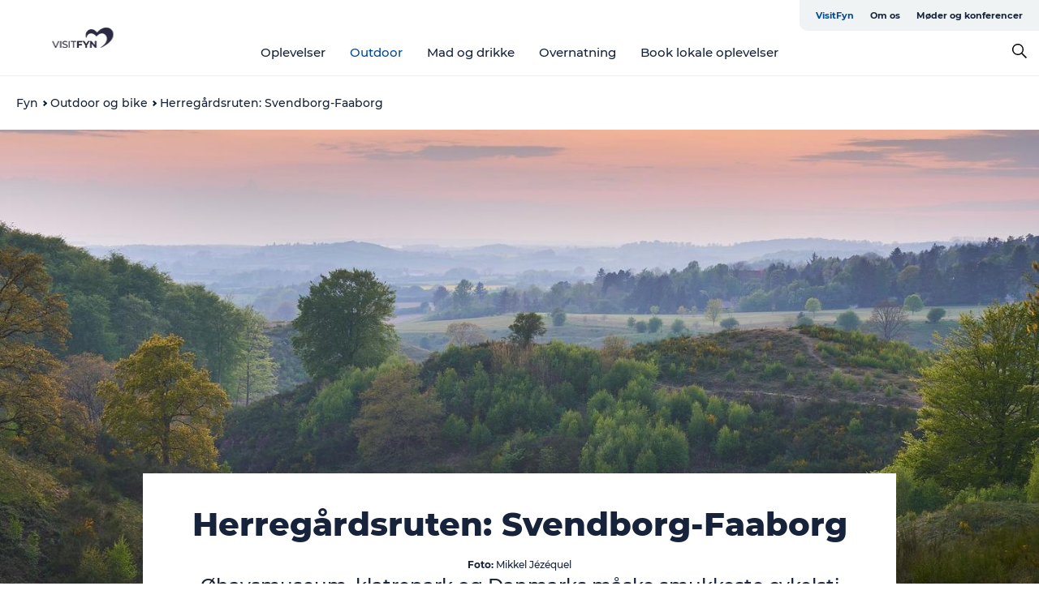

--- FILE ---
content_type: text/html; charset=UTF-8
request_url: https://dstfyn.vidi.gc2.io/app/destinationfyn/?config=/api/v2/configuration/destinationfyn/configuration_herregaardsruten_visitfyn_6214e6aaad469672591458.json&state=state_snapshot_8ae28560-9e0c-11ec-82b5-196e006045e1&tmpl=embed.tmpl&sea=none&his=none&leg=none&lay=none&bac=&ful=&abo=none&loc=&res=none&mea=none&cle=none&box=none&sig=none&scr=none&bra=&tog=&sch=&notracking=false&dps=1
body_size: 1233
content:
<!DOCTYPE html>
<!--

    .----------------.  .----------------.  .----------------.  .----------------.
    | .--------------. || .--------------. || .--------------. || .--------------. |
    | | ____   ____  | || |     _____    | || |  ________    | || |     _____    | |
    | ||_  _| |_  _| | || |    |_   _|   | || | |_   ___ `.  | || |    |_   _|   | |
    | |  \ \   / /   | || |      | |     | || |   | |   `. \ | || |      | |     | |
    | |   \ \ / /    | || |      | |     | || |   | |    | | | || |      | |     | |
    | |    \ ' /     | || |     _| |_    | || |  _| |___.' / | || |     _| |_    | |
    | |     \_/      | || |    |_____|   | || | |________.'  | || |    |_____|   | |
    | |              | || |              | || |              | || |              | |
    | '--------------' || '--------------' || '--------------' || '--------------' |
    '----------------'  '----------------'  '----------------'  '----------------'
    The world breaks everyone, and afterward, some are strong at the broken places.


  ~ @author     Martin Høgh <mh@mapcentia.com>
  ~ @copyright  2013-2024 MapCentia ApS
  ~ @license    http://www.gnu.org/licenses/#AGPL  GNU AFFERO GENERAL PUBLIC LICENSE 3
  ~ @version    2025.12.1

  -->
<html lang="en">
<head>
    <title>MapCentia Vidi</title>
    <meta charset="UTF-8">
    <meta name="viewport" content="width=device-width, minimum-scale=1.0, maximum-scale=1.0, user-scalable=no">
    <meta name="google" value="notranslate">
    <meta name="Description" content="A platform for building spatial data infrastructure and deploying browser based GIS.">
    <link rel="shortcut icon" href="/favicon.ico" type="image/x-icon">
    <link rel="apple-touch-icon" sizes="16x16"  href="/images/favicon-16x16.png">
    <link rel="apple-touch-icon" sizes="32x32"  href="/images/favicon-32x32.png">
    <link rel="apple-touch-icon" sizes="180x180" href="/images/apple-touch-icon.png">
    <link rel="mask-icon" href="/images/safari-pinned-tab.svg" color="#5bbad5">
    <meta name="msapplication-TileColor" content="#00aba9">
    <meta name="theme-color" content="#ffffff">
    <!-- Build -->
    <link rel="stylesheet" href="/css/build/all.min.cbc80ded5b51d0cc.css">
</head>
<body>
<noscript>
    <p>NO JAVASCRIPT, NO MAP!</p>
</noscript>
<div class="loadingIndicator">
    <div class="loadingIndicator__bar"></div>
</div>
<div id="loadscreen">
    <div class="position-absolute bottom-50 start-50 p-2 translate-middle">
        <div id="loadscreentext"></div>
    </div>
    <div class="position-absolute top-50 start-50 translate-middle spinner-grow" role="status"></div>
</div>
<div id="main-container"></div>
<script src="/js/lib/hogan.js/hogan-3.0.2.js"></script>
<script src="/js/templates.d9429b40689fc415.js"></script>
<script>
    var tmpl = "loadscreen_" + window.location.pathname.split("/")[2] + ".tmpl";
    window.__ = function (string) {
        if (typeof gc2i18n !== 'undefined') {
            if (gc2i18n.dict[string]) {
                return gc2i18n.dict[string];
            }
        }
        return string;
    };
    if (typeof Templates[tmpl] !== "undefined") {
        document.getElementById("loadscreen").innerHTML = Templates[tmpl].render();
        console.info("Using pre-processed load screen template: " + tmpl);
    }
</script>
<!-- Dynamic js -->
<script src="/locale"></script>
<script src="/api/baselayer"></script>
<!-- Build -->
<script src="/js/build/all.min.d1baa4813d312216.js"></script>
<!-- Load Javascript libs -->
<script src="/js/build/libs.min.80e224c6e46e7c2b.js"></script>
<!-- Start app -->
<script>window.MapCentia = new Vidi().init.init()</script>
</body>
</html>


--- FILE ---
content_type: text/html; charset=utf-8
request_url: https://dstfyn.vidi.gc2.io/api/baselayer
body_size: 2050
content:
window.gc2Options = {"leafletDraw":false,"reverseLayerOrder":false,"epsg":"25832","extraShareFields":false,"showDownloadOtionsInHeron":false,"disableDatabaseCreation":false,"esIndexingInGui":true,"hideUngroupedLayers":true,"staticMapHost":"https://geofyn.admin.gc2.io","geoserverHost":"https://geofyn.admin.gc2.io","encoding":"UTF8","osmConfig":null,"customPrintParams":null,"gc2scheduler":{"geofyn":true,"flis":true,"assens":true,"odense":true,"faaborg_midtfyn":true,"kerteminde":true,"langeland":true,"middelfart":true,"nyborg":true,"nordfyns":true,"svendborg":true,"aeroe":true,"test":true,"geodanmark":true},"mergeSchemata":null,"showConflictOptions":{"geofyn":true},"showExtraLayerProperty":null,"extraLayerPropertyName":null,"clientConfig":null,"metaConfig":[{"fieldsetName":"CKAN","fields":[{"name":"ckan_org_id","type":"combo","title":"CKAN org","values":[{"name":"Geo Fyn","value":"geo-fyn"},{"name":"Assens Kommune","value":"assens-kommune"},{"name":"Faaborg-Midtfyn Kommune","value":"faaborg-midtfyn-kommune"},{"name":"Kerteminde Kommune","value":"kerteminde-kommune"},{"name":"Langeland Kommune","value":"langeland-kommune"},{"name":"Middelfart Kommune","value":"middelfart-kommune"},{"name":"Nordfyns Kommune","value":"nordfyns-kommune"},{"name":"Nyborg Kommune","value":"nyborg-kommune"},{"name":"Odense Kommune","value":"odense-kommune"},{"name":"\u00c6r\u00f8 Kommune","value":"aero-kommune"},{"name":"Svendborg Kommune","value":"svendborg"}],"default":"geo-fyn"},{"name":"license_id","type":"combo","title":"License","values":[{"name":"License not specified","value":"notspecified"},{"name":"Open Data Commons Public Domain Dedication and License (PDDL)","value":"odc-pddl"},{"name":"Open Data Commons Open Database License (ODbL)","value":"odc-odbl"},{"name":"Open Data Commons Attribution License","value":"odc-by"},{"name":"Creative Commons CCZero","value":"cc-zero"},{"name":"Creative Commons Attribution","value":"cc-by"},{"name":"Creative Commons Attribution Share-Alike","value":"cc-by-sa"},{"name":"GNU Free Documentation License","value":"gfdl"},{"name":"Other (Public Domain)","value":"other-pd"},{"name":"Other (Attribution)","value":"other-at"},{"name":"UK Open Government Licence (OGL)","value":"uk-ogl"},{"name":"Creative Commons Non-Commercial (Any)","value":"cc-nc"},{"name":"Other (Non-Commercial)","value":"other-nc"},{"name":"Other (Not Open)","value":"other-closed"}],"default":"cc-by"},{"name":"ckan_update","type":"checkbox","title":"Update CKAN","default":false},{"name":"meta_desc","type":"textarea","title":"Desc"}]},{"fieldsetName":"Konflikt","fields":[{"name":"short_conflict_meta_desc","type":"text","title":"Short description"},{"name":"long_conflict_meta_desc","type":"textarea","title":"Long description"},{"name":"buffer_conflict","type":"text","title":"Buffer"},{"name":"sql_conflict","type":"textarea","title":"Analyse"},{"name":"sql_conflict_header","type":"text","title":"Analyse header"}]},{"fieldsetName":"Info pop-up","fields":[{"name":"info_template","type":"textarea","title":"Pop-up template"},{"name":"info_element_selector","type":"text","title":"Element selector"},{"name":"info_function","type":"textarea","title":"Function"},{"name":"select_function","type":"textarea","title":"Select function"},{"name":"accordion_summery_prefix","type":"text","title":"Accordion summery prefix"},{"name":"accordion_summery","type":"text","title":"Accordion summery"}]},{"fieldsetName":"Layer type","fields":[{"name":"vidi_layer_type","type":"checkboxgroup","title":"Type","values":[{"name":"Tile","value":"t"},{"name":"Vector","value":"v"},{"name":"WebGL","value":"w"},{"name":"MVT","value":"mvt"}],"default":"t"},{"name":"default_layer_type","type":"combo","title":"Default","values":[{"name":"Tile","value":"t"},{"name":"Vector","value":"v"},{"name":"WebGL","value":"w"},{"name":"MVT","value":"mvt"}],"default":"t"}]},{"fieldsetName":"Tables","fields":[{"name":"zoom_on_table_click","type":"checkbox","title":"Zoom on select","default":false},{"name":"max_zoom_level_table_click","type":"text","title":"Max zoom level","default":"17"}]},{"fieldsetName":"Editor","fields":[{"name":"vidi_layer_editable","type":"checkbox","title":"Editable","default":false}]},{"fieldsetName":"Tile settings","fields":[{"name":"single_tile","type":"checkbox","title":"Use tile cache","default":false},{"name":"tiles_service_uri","type":"text","title":"Tiles service uri"},{"name":"tiles_selected_style","type":"textarea","title":"Selected style"},{"name":"tiled","type":"checkbox","title":"Tiled","default":false}]},{"fieldsetName":"Vector settings","fields":[{"name":"load_strategy","type":"combo","title":"Load strategy","values":[{"name":"Static","value":"s"},{"name":"Dynamic","value":"d"}],"default":"s"},{"name":"max_features","type":"text","title":"Max features","default":"500"},{"name":"use_clustering","type":"checkbox","title":"Use clustering","default":false},{"name":"point_to_layer","type":"textarea","title":"Point to layer"},{"name":"vector_style","type":"textarea","title":"Style function"},{"name":"show_table_on_side","type":"checkbox","title":"Show table","default":false},{"name":"reload_interval","type":"text","title":"Reload Interval"},{"name":"reload_callback","type":"textarea","title":"Reload callback"},{"name":"disable_vector_feature_info","type":"checkbox","title":"Disable feature info","default":false},{"name":"vector_max_zoom","type":"text","title":"Max zoom"},{"name":"vector_min_zoom","type":"text","title":"Min zoom"},{"name":"tooltip_template","type":"textarea","title":"Tooltip template"},{"name":"line_highlight_style","type":"textarea","title":"Line highlight style"}]},{"fieldsetName":"Filters","fields":[{"name":"filter_config","type":"textarea","title":"Filter config"},{"name":"predefined_filters","type":"textarea","title":"Predefined filters"},{"name":"default_match","type":"combo","title":"Default match","values":[{"name":"All","value":"all"},{"name":"Any","value":"any"}],"default":"any"},{"name":"filter_immutable","type":"checkbox","title":"Immutable","default":false},{"name":"filter_html_template","type":"textarea","title":"HTML template"},{"name":"filter_required","type":"checkbox","title":"Required"}]},{"fieldsetName":"Mouse over","fields":[{"name":"hover_active","type":"checkbox","title":"Activate mouse over"},{"name":"info_template_hover","type":"textarea","title":"Template"},{"name":"cache_utf_grid","type":"checkbox","title":"Cache UTF grid"}]},{"fieldsetName":"References","fields":[{"name":"referenced_by","type":"textarea","title":"Referenced by"}]},{"fieldsetName":"Layer tree","fields":[{"name":"vidi_sub_group","type":"text","title":"Sub group"},{"name":"default_open_tools","type":"textarea","title":"Open tools"},{"name":"disable_check_box","type":"checkbox","title":"Disable check box","default":false}]}],"enablePrint":{"*":true},"enableWorkflow":{"*":true},"hereApp":null,"vidiUrl":"https://geofyn.vidi.gc2.io","loginLogo":null,"subDomainsForTiles":null,"colorPalette":null,"grids":[25832]};
window.bingApiKey = 'your_bing_map_key';
window.setBaseLayers = [{"id":"osm","name":"Open Street Map"},{"id":"_b_luftfotoserier.luftfoto2016","name":"Luftfoto 2016","db":"geofyn"},{"id":"kortforsyningen.dtk_skaermkort","name":"Topografisk kort (Kortforsyningens sk\u00e6rmkort)","db":"geofyn"}];
window.gc2Al='en_US'
;window.gc2host='http://gc2core';

--- FILE ---
content_type: text/html; charset=utf-8
request_url: https://dstfyn.vidi.gc2.io/api/state-snapshots/destinationfyn/state_snapshot_8ae28560-9e0c-11ec-82b5-196e006045e1
body_size: 6439
content:
[base64]

--- FILE ---
content_type: text/css; charset=UTF-8
request_url: https://dstfyn.vidi.gc2.io/css/build/all.min.cbc80ded5b51d0cc.css
body_size: 109124
content:
@charset "UTF-8";/*!
 * Bootstrap Icons v1.13.1 (https://icons.getbootstrap.com/)
 * Copyright 2019-2024 The Bootstrap Authors
 * Licensed under MIT (https://github.com/twbs/icons/blob/main/LICENSE)
 */@font-face{font-display:block;font-family:bootstrap-icons;src:url("../../../node_modules/bootstrap-icons/font/fonts/bootstrap-icons.woff2?e34853135f9e39acf64315236852cd5a") format("woff2"),url("../../../node_modules/bootstrap-icons/font/fonts/bootstrap-icons.woff?e34853135f9e39acf64315236852cd5a") format("woff")}.bi::before,[class*=" bi-"]::before,[class^=bi-]::before{display:inline-block;font-family:bootstrap-icons!important;font-style:normal;font-weight:400!important;font-variant:normal;text-transform:none;line-height:1;vertical-align:-.125em;-webkit-font-smoothing:antialiased;-moz-osx-font-smoothing:grayscale}.bi-123::before{content:"\f67f"}.bi-alarm-fill::before{content:"\f101"}.bi-alarm::before{content:"\f102"}.bi-align-bottom::before{content:"\f103"}.bi-align-center::before{content:"\f104"}.bi-align-end::before{content:"\f105"}.bi-align-middle::before{content:"\f106"}.bi-align-start::before{content:"\f107"}.bi-align-top::before{content:"\f108"}.bi-alt::before{content:"\f109"}.bi-app-indicator::before{content:"\f10a"}.bi-app::before{content:"\f10b"}.bi-archive-fill::before{content:"\f10c"}.bi-archive::before{content:"\f10d"}.bi-arrow-90deg-down::before{content:"\f10e"}.bi-arrow-90deg-left::before{content:"\f10f"}.bi-arrow-90deg-right::before{content:"\f110"}.bi-arrow-90deg-up::before{content:"\f111"}.bi-arrow-bar-down::before{content:"\f112"}.bi-arrow-bar-left::before{content:"\f113"}.bi-arrow-bar-right::before{content:"\f114"}.bi-arrow-bar-up::before{content:"\f115"}.bi-arrow-clockwise::before{content:"\f116"}.bi-arrow-counterclockwise::before{content:"\f117"}.bi-arrow-down-circle-fill::before{content:"\f118"}.bi-arrow-down-circle::before{content:"\f119"}.bi-arrow-down-left-circle-fill::before{content:"\f11a"}.bi-arrow-down-left-circle::before{content:"\f11b"}.bi-arrow-down-left-square-fill::before{content:"\f11c"}.bi-arrow-down-left-square::before{content:"\f11d"}.bi-arrow-down-left::before{content:"\f11e"}.bi-arrow-down-right-circle-fill::before{content:"\f11f"}.bi-arrow-down-right-circle::before{content:"\f120"}.bi-arrow-down-right-square-fill::before{content:"\f121"}.bi-arrow-down-right-square::before{content:"\f122"}.bi-arrow-down-right::before{content:"\f123"}.bi-arrow-down-short::before{content:"\f124"}.bi-arrow-down-square-fill::before{content:"\f125"}.bi-arrow-down-square::before{content:"\f126"}.bi-arrow-down-up::before{content:"\f127"}.bi-arrow-down::before{content:"\f128"}.bi-arrow-left-circle-fill::before{content:"\f129"}.bi-arrow-left-circle::before{content:"\f12a"}.bi-arrow-left-right::before{content:"\f12b"}.bi-arrow-left-short::before{content:"\f12c"}.bi-arrow-left-square-fill::before{content:"\f12d"}.bi-arrow-left-square::before{content:"\f12e"}.bi-arrow-left::before{content:"\f12f"}.bi-arrow-repeat::before{content:"\f130"}.bi-arrow-return-left::before{content:"\f131"}.bi-arrow-return-right::before{content:"\f132"}.bi-arrow-right-circle-fill::before{content:"\f133"}.bi-arrow-right-circle::before{content:"\f134"}.bi-arrow-right-short::before{content:"\f135"}.bi-arrow-right-square-fill::before{content:"\f136"}.bi-arrow-right-square::before{content:"\f137"}.bi-arrow-right::before{content:"\f138"}.bi-arrow-up-circle-fill::before{content:"\f139"}.bi-arrow-up-circle::before{content:"\f13a"}.bi-arrow-up-left-circle-fill::before{content:"\f13b"}.bi-arrow-up-left-circle::before{content:"\f13c"}.bi-arrow-up-left-square-fill::before{content:"\f13d"}.bi-arrow-up-left-square::before{content:"\f13e"}.bi-arrow-up-left::before{content:"\f13f"}.bi-arrow-up-right-circle-fill::before{content:"\f140"}.bi-arrow-up-right-circle::before{content:"\f141"}.bi-arrow-up-right-square-fill::before{content:"\f142"}.bi-arrow-up-right-square::before{content:"\f143"}.bi-arrow-up-right::before{content:"\f144"}.bi-arrow-up-short::before{content:"\f145"}.bi-arrow-up-square-fill::before{content:"\f146"}.bi-arrow-up-square::before{content:"\f147"}.bi-arrow-up::before{content:"\f148"}.bi-arrows-angle-contract::before{content:"\f149"}.bi-arrows-angle-expand::before{content:"\f14a"}.bi-arrows-collapse::before{content:"\f14b"}.bi-arrows-expand::before{content:"\f14c"}.bi-arrows-fullscreen::before{content:"\f14d"}.bi-arrows-move::before{content:"\f14e"}.bi-aspect-ratio-fill::before{content:"\f14f"}.bi-aspect-ratio::before{content:"\f150"}.bi-asterisk::before{content:"\f151"}.bi-at::before{content:"\f152"}.bi-award-fill::before{content:"\f153"}.bi-award::before{content:"\f154"}.bi-back::before{content:"\f155"}.bi-backspace-fill::before{content:"\f156"}.bi-backspace-reverse-fill::before{content:"\f157"}.bi-backspace-reverse::before{content:"\f158"}.bi-backspace::before{content:"\f159"}.bi-badge-3d-fill::before{content:"\f15a"}.bi-badge-3d::before{content:"\f15b"}.bi-badge-4k-fill::before{content:"\f15c"}.bi-badge-4k::before{content:"\f15d"}.bi-badge-8k-fill::before{content:"\f15e"}.bi-badge-8k::before{content:"\f15f"}.bi-badge-ad-fill::before{content:"\f160"}.bi-badge-ad::before{content:"\f161"}.bi-badge-ar-fill::before{content:"\f162"}.bi-badge-ar::before{content:"\f163"}.bi-badge-cc-fill::before{content:"\f164"}.bi-badge-cc::before{content:"\f165"}.bi-badge-hd-fill::before{content:"\f166"}.bi-badge-hd::before{content:"\f167"}.bi-badge-tm-fill::before{content:"\f168"}.bi-badge-tm::before{content:"\f169"}.bi-badge-vo-fill::before{content:"\f16a"}.bi-badge-vo::before{content:"\f16b"}.bi-badge-vr-fill::before{content:"\f16c"}.bi-badge-vr::before{content:"\f16d"}.bi-badge-wc-fill::before{content:"\f16e"}.bi-badge-wc::before{content:"\f16f"}.bi-bag-check-fill::before{content:"\f170"}.bi-bag-check::before{content:"\f171"}.bi-bag-dash-fill::before{content:"\f172"}.bi-bag-dash::before{content:"\f173"}.bi-bag-fill::before{content:"\f174"}.bi-bag-plus-fill::before{content:"\f175"}.bi-bag-plus::before{content:"\f176"}.bi-bag-x-fill::before{content:"\f177"}.bi-bag-x::before{content:"\f178"}.bi-bag::before{content:"\f179"}.bi-bar-chart-fill::before{content:"\f17a"}.bi-bar-chart-line-fill::before{content:"\f17b"}.bi-bar-chart-line::before{content:"\f17c"}.bi-bar-chart-steps::before{content:"\f17d"}.bi-bar-chart::before{content:"\f17e"}.bi-basket-fill::before{content:"\f17f"}.bi-basket::before{content:"\f180"}.bi-basket2-fill::before{content:"\f181"}.bi-basket2::before{content:"\f182"}.bi-basket3-fill::before{content:"\f183"}.bi-basket3::before{content:"\f184"}.bi-battery-charging::before{content:"\f185"}.bi-battery-full::before{content:"\f186"}.bi-battery-half::before{content:"\f187"}.bi-battery::before{content:"\f188"}.bi-bell-fill::before{content:"\f189"}.bi-bell::before{content:"\f18a"}.bi-bezier::before{content:"\f18b"}.bi-bezier2::before{content:"\f18c"}.bi-bicycle::before{content:"\f18d"}.bi-binoculars-fill::before{content:"\f18e"}.bi-binoculars::before{content:"\f18f"}.bi-blockquote-left::before{content:"\f190"}.bi-blockquote-right::before{content:"\f191"}.bi-book-fill::before{content:"\f192"}.bi-book-half::before{content:"\f193"}.bi-book::before{content:"\f194"}.bi-bookmark-check-fill::before{content:"\f195"}.bi-bookmark-check::before{content:"\f196"}.bi-bookmark-dash-fill::before{content:"\f197"}.bi-bookmark-dash::before{content:"\f198"}.bi-bookmark-fill::before{content:"\f199"}.bi-bookmark-heart-fill::before{content:"\f19a"}.bi-bookmark-heart::before{content:"\f19b"}.bi-bookmark-plus-fill::before{content:"\f19c"}.bi-bookmark-plus::before{content:"\f19d"}.bi-bookmark-star-fill::before{content:"\f19e"}.bi-bookmark-star::before{content:"\f19f"}.bi-bookmark-x-fill::before{content:"\f1a0"}.bi-bookmark-x::before{content:"\f1a1"}.bi-bookmark::before{content:"\f1a2"}.bi-bookmarks-fill::before{content:"\f1a3"}.bi-bookmarks::before{content:"\f1a4"}.bi-bookshelf::before{content:"\f1a5"}.bi-bootstrap-fill::before{content:"\f1a6"}.bi-bootstrap-reboot::before{content:"\f1a7"}.bi-bootstrap::before{content:"\f1a8"}.bi-border-all::before{content:"\f1a9"}.bi-border-bottom::before{content:"\f1aa"}.bi-border-center::before{content:"\f1ab"}.bi-border-inner::before{content:"\f1ac"}.bi-border-left::before{content:"\f1ad"}.bi-border-middle::before{content:"\f1ae"}.bi-border-outer::before{content:"\f1af"}.bi-border-right::before{content:"\f1b0"}.bi-border-style::before{content:"\f1b1"}.bi-border-top::before{content:"\f1b2"}.bi-border-width::before{content:"\f1b3"}.bi-border::before{content:"\f1b4"}.bi-bounding-box-circles::before{content:"\f1b5"}.bi-bounding-box::before{content:"\f1b6"}.bi-box-arrow-down-left::before{content:"\f1b7"}.bi-box-arrow-down-right::before{content:"\f1b8"}.bi-box-arrow-down::before{content:"\f1b9"}.bi-box-arrow-in-down-left::before{content:"\f1ba"}.bi-box-arrow-in-down-right::before{content:"\f1bb"}.bi-box-arrow-in-down::before{content:"\f1bc"}.bi-box-arrow-in-left::before{content:"\f1bd"}.bi-box-arrow-in-right::before{content:"\f1be"}.bi-box-arrow-in-up-left::before{content:"\f1bf"}.bi-box-arrow-in-up-right::before{content:"\f1c0"}.bi-box-arrow-in-up::before{content:"\f1c1"}.bi-box-arrow-left::before{content:"\f1c2"}.bi-box-arrow-right::before{content:"\f1c3"}.bi-box-arrow-up-left::before{content:"\f1c4"}.bi-box-arrow-up-right::before{content:"\f1c5"}.bi-box-arrow-up::before{content:"\f1c6"}.bi-box-seam::before{content:"\f1c7"}.bi-box::before{content:"\f1c8"}.bi-braces::before{content:"\f1c9"}.bi-bricks::before{content:"\f1ca"}.bi-briefcase-fill::before{content:"\f1cb"}.bi-briefcase::before{content:"\f1cc"}.bi-brightness-alt-high-fill::before{content:"\f1cd"}.bi-brightness-alt-high::before{content:"\f1ce"}.bi-brightness-alt-low-fill::before{content:"\f1cf"}.bi-brightness-alt-low::before{content:"\f1d0"}.bi-brightness-high-fill::before{content:"\f1d1"}.bi-brightness-high::before{content:"\f1d2"}.bi-brightness-low-fill::before{content:"\f1d3"}.bi-brightness-low::before{content:"\f1d4"}.bi-broadcast-pin::before{content:"\f1d5"}.bi-broadcast::before{content:"\f1d6"}.bi-brush-fill::before{content:"\f1d7"}.bi-brush::before{content:"\f1d8"}.bi-bucket-fill::before{content:"\f1d9"}.bi-bucket::before{content:"\f1da"}.bi-bug-fill::before{content:"\f1db"}.bi-bug::before{content:"\f1dc"}.bi-building::before{content:"\f1dd"}.bi-bullseye::before{content:"\f1de"}.bi-calculator-fill::before{content:"\f1df"}.bi-calculator::before{content:"\f1e0"}.bi-calendar-check-fill::before{content:"\f1e1"}.bi-calendar-check::before{content:"\f1e2"}.bi-calendar-date-fill::before{content:"\f1e3"}.bi-calendar-date::before{content:"\f1e4"}.bi-calendar-day-fill::before{content:"\f1e5"}.bi-calendar-day::before{content:"\f1e6"}.bi-calendar-event-fill::before{content:"\f1e7"}.bi-calendar-event::before{content:"\f1e8"}.bi-calendar-fill::before{content:"\f1e9"}.bi-calendar-minus-fill::before{content:"\f1ea"}.bi-calendar-minus::before{content:"\f1eb"}.bi-calendar-month-fill::before{content:"\f1ec"}.bi-calendar-month::before{content:"\f1ed"}.bi-calendar-plus-fill::before{content:"\f1ee"}.bi-calendar-plus::before{content:"\f1ef"}.bi-calendar-range-fill::before{content:"\f1f0"}.bi-calendar-range::before{content:"\f1f1"}.bi-calendar-week-fill::before{content:"\f1f2"}.bi-calendar-week::before{content:"\f1f3"}.bi-calendar-x-fill::before{content:"\f1f4"}.bi-calendar-x::before{content:"\f1f5"}.bi-calendar::before{content:"\f1f6"}.bi-calendar2-check-fill::before{content:"\f1f7"}.bi-calendar2-check::before{content:"\f1f8"}.bi-calendar2-date-fill::before{content:"\f1f9"}.bi-calendar2-date::before{content:"\f1fa"}.bi-calendar2-day-fill::before{content:"\f1fb"}.bi-calendar2-day::before{content:"\f1fc"}.bi-calendar2-event-fill::before{content:"\f1fd"}.bi-calendar2-event::before{content:"\f1fe"}.bi-calendar2-fill::before{content:"\f1ff"}.bi-calendar2-minus-fill::before{content:"\f200"}.bi-calendar2-minus::before{content:"\f201"}.bi-calendar2-month-fill::before{content:"\f202"}.bi-calendar2-month::before{content:"\f203"}.bi-calendar2-plus-fill::before{content:"\f204"}.bi-calendar2-plus::before{content:"\f205"}.bi-calendar2-range-fill::before{content:"\f206"}.bi-calendar2-range::before{content:"\f207"}.bi-calendar2-week-fill::before{content:"\f208"}.bi-calendar2-week::before{content:"\f209"}.bi-calendar2-x-fill::before{content:"\f20a"}.bi-calendar2-x::before{content:"\f20b"}.bi-calendar2::before{content:"\f20c"}.bi-calendar3-event-fill::before{content:"\f20d"}.bi-calendar3-event::before{content:"\f20e"}.bi-calendar3-fill::before{content:"\f20f"}.bi-calendar3-range-fill::before{content:"\f210"}.bi-calendar3-range::before{content:"\f211"}.bi-calendar3-week-fill::before{content:"\f212"}.bi-calendar3-week::before{content:"\f213"}.bi-calendar3::before{content:"\f214"}.bi-calendar4-event::before{content:"\f215"}.bi-calendar4-range::before{content:"\f216"}.bi-calendar4-week::before{content:"\f217"}.bi-calendar4::before{content:"\f218"}.bi-camera-fill::before{content:"\f219"}.bi-camera-reels-fill::before{content:"\f21a"}.bi-camera-reels::before{content:"\f21b"}.bi-camera-video-fill::before{content:"\f21c"}.bi-camera-video-off-fill::before{content:"\f21d"}.bi-camera-video-off::before{content:"\f21e"}.bi-camera-video::before{content:"\f21f"}.bi-camera::before{content:"\f220"}.bi-camera2::before{content:"\f221"}.bi-capslock-fill::before{content:"\f222"}.bi-capslock::before{content:"\f223"}.bi-card-checklist::before{content:"\f224"}.bi-card-heading::before{content:"\f225"}.bi-card-image::before{content:"\f226"}.bi-card-list::before{content:"\f227"}.bi-card-text::before{content:"\f228"}.bi-caret-down-fill::before{content:"\f229"}.bi-caret-down-square-fill::before{content:"\f22a"}.bi-caret-down-square::before{content:"\f22b"}.bi-caret-down::before{content:"\f22c"}.bi-caret-left-fill::before{content:"\f22d"}.bi-caret-left-square-fill::before{content:"\f22e"}.bi-caret-left-square::before{content:"\f22f"}.bi-caret-left::before{content:"\f230"}.bi-caret-right-fill::before{content:"\f231"}.bi-caret-right-square-fill::before{content:"\f232"}.bi-caret-right-square::before{content:"\f233"}.bi-caret-right::before{content:"\f234"}.bi-caret-up-fill::before{content:"\f235"}.bi-caret-up-square-fill::before{content:"\f236"}.bi-caret-up-square::before{content:"\f237"}.bi-caret-up::before{content:"\f238"}.bi-cart-check-fill::before{content:"\f239"}.bi-cart-check::before{content:"\f23a"}.bi-cart-dash-fill::before{content:"\f23b"}.bi-cart-dash::before{content:"\f23c"}.bi-cart-fill::before{content:"\f23d"}.bi-cart-plus-fill::before{content:"\f23e"}.bi-cart-plus::before{content:"\f23f"}.bi-cart-x-fill::before{content:"\f240"}.bi-cart-x::before{content:"\f241"}.bi-cart::before{content:"\f242"}.bi-cart2::before{content:"\f243"}.bi-cart3::before{content:"\f244"}.bi-cart4::before{content:"\f245"}.bi-cash-stack::before{content:"\f246"}.bi-cash::before{content:"\f247"}.bi-cast::before{content:"\f248"}.bi-chat-dots-fill::before{content:"\f249"}.bi-chat-dots::before{content:"\f24a"}.bi-chat-fill::before{content:"\f24b"}.bi-chat-left-dots-fill::before{content:"\f24c"}.bi-chat-left-dots::before{content:"\f24d"}.bi-chat-left-fill::before{content:"\f24e"}.bi-chat-left-quote-fill::before{content:"\f24f"}.bi-chat-left-quote::before{content:"\f250"}.bi-chat-left-text-fill::before{content:"\f251"}.bi-chat-left-text::before{content:"\f252"}.bi-chat-left::before{content:"\f253"}.bi-chat-quote-fill::before{content:"\f254"}.bi-chat-quote::before{content:"\f255"}.bi-chat-right-dots-fill::before{content:"\f256"}.bi-chat-right-dots::before{content:"\f257"}.bi-chat-right-fill::before{content:"\f258"}.bi-chat-right-quote-fill::before{content:"\f259"}.bi-chat-right-quote::before{content:"\f25a"}.bi-chat-right-text-fill::before{content:"\f25b"}.bi-chat-right-text::before{content:"\f25c"}.bi-chat-right::before{content:"\f25d"}.bi-chat-square-dots-fill::before{content:"\f25e"}.bi-chat-square-dots::before{content:"\f25f"}.bi-chat-square-fill::before{content:"\f260"}.bi-chat-square-quote-fill::before{content:"\f261"}.bi-chat-square-quote::before{content:"\f262"}.bi-chat-square-text-fill::before{content:"\f263"}.bi-chat-square-text::before{content:"\f264"}.bi-chat-square::before{content:"\f265"}.bi-chat-text-fill::before{content:"\f266"}.bi-chat-text::before{content:"\f267"}.bi-chat::before{content:"\f268"}.bi-check-all::before{content:"\f269"}.bi-check-circle-fill::before{content:"\f26a"}.bi-check-circle::before{content:"\f26b"}.bi-check-square-fill::before{content:"\f26c"}.bi-check-square::before{content:"\f26d"}.bi-check::before{content:"\f26e"}.bi-check2-all::before{content:"\f26f"}.bi-check2-circle::before{content:"\f270"}.bi-check2-square::before{content:"\f271"}.bi-check2::before{content:"\f272"}.bi-chevron-bar-contract::before{content:"\f273"}.bi-chevron-bar-down::before{content:"\f274"}.bi-chevron-bar-expand::before{content:"\f275"}.bi-chevron-bar-left::before{content:"\f276"}.bi-chevron-bar-right::before{content:"\f277"}.bi-chevron-bar-up::before{content:"\f278"}.bi-chevron-compact-down::before{content:"\f279"}.bi-chevron-compact-left::before{content:"\f27a"}.bi-chevron-compact-right::before{content:"\f27b"}.bi-chevron-compact-up::before{content:"\f27c"}.bi-chevron-contract::before{content:"\f27d"}.bi-chevron-double-down::before{content:"\f27e"}.bi-chevron-double-left::before{content:"\f27f"}.bi-chevron-double-right::before{content:"\f280"}.bi-chevron-double-up::before{content:"\f281"}.bi-chevron-down::before{content:"\f282"}.bi-chevron-expand::before{content:"\f283"}.bi-chevron-left::before{content:"\f284"}.bi-chevron-right::before{content:"\f285"}.bi-chevron-up::before{content:"\f286"}.bi-circle-fill::before{content:"\f287"}.bi-circle-half::before{content:"\f288"}.bi-circle-square::before{content:"\f289"}.bi-circle::before{content:"\f28a"}.bi-clipboard-check::before{content:"\f28b"}.bi-clipboard-data::before{content:"\f28c"}.bi-clipboard-minus::before{content:"\f28d"}.bi-clipboard-plus::before{content:"\f28e"}.bi-clipboard-x::before{content:"\f28f"}.bi-clipboard::before{content:"\f290"}.bi-clock-fill::before{content:"\f291"}.bi-clock-history::before{content:"\f292"}.bi-clock::before{content:"\f293"}.bi-cloud-arrow-down-fill::before{content:"\f294"}.bi-cloud-arrow-down::before{content:"\f295"}.bi-cloud-arrow-up-fill::before{content:"\f296"}.bi-cloud-arrow-up::before{content:"\f297"}.bi-cloud-check-fill::before{content:"\f298"}.bi-cloud-check::before{content:"\f299"}.bi-cloud-download-fill::before{content:"\f29a"}.bi-cloud-download::before{content:"\f29b"}.bi-cloud-drizzle-fill::before{content:"\f29c"}.bi-cloud-drizzle::before{content:"\f29d"}.bi-cloud-fill::before{content:"\f29e"}.bi-cloud-fog-fill::before{content:"\f29f"}.bi-cloud-fog::before{content:"\f2a0"}.bi-cloud-fog2-fill::before{content:"\f2a1"}.bi-cloud-fog2::before{content:"\f2a2"}.bi-cloud-hail-fill::before{content:"\f2a3"}.bi-cloud-hail::before{content:"\f2a4"}.bi-cloud-haze-fill::before{content:"\f2a6"}.bi-cloud-haze::before{content:"\f2a7"}.bi-cloud-haze2-fill::before{content:"\f2a8"}.bi-cloud-lightning-fill::before{content:"\f2a9"}.bi-cloud-lightning-rain-fill::before{content:"\f2aa"}.bi-cloud-lightning-rain::before{content:"\f2ab"}.bi-cloud-lightning::before{content:"\f2ac"}.bi-cloud-minus-fill::before{content:"\f2ad"}.bi-cloud-minus::before{content:"\f2ae"}.bi-cloud-moon-fill::before{content:"\f2af"}.bi-cloud-moon::before{content:"\f2b0"}.bi-cloud-plus-fill::before{content:"\f2b1"}.bi-cloud-plus::before{content:"\f2b2"}.bi-cloud-rain-fill::before{content:"\f2b3"}.bi-cloud-rain-heavy-fill::before{content:"\f2b4"}.bi-cloud-rain-heavy::before{content:"\f2b5"}.bi-cloud-rain::before{content:"\f2b6"}.bi-cloud-slash-fill::before{content:"\f2b7"}.bi-cloud-slash::before{content:"\f2b8"}.bi-cloud-sleet-fill::before{content:"\f2b9"}.bi-cloud-sleet::before{content:"\f2ba"}.bi-cloud-snow-fill::before{content:"\f2bb"}.bi-cloud-snow::before{content:"\f2bc"}.bi-cloud-sun-fill::before{content:"\f2bd"}.bi-cloud-sun::before{content:"\f2be"}.bi-cloud-upload-fill::before{content:"\f2bf"}.bi-cloud-upload::before{content:"\f2c0"}.bi-cloud::before{content:"\f2c1"}.bi-clouds-fill::before{content:"\f2c2"}.bi-clouds::before{content:"\f2c3"}.bi-cloudy-fill::before{content:"\f2c4"}.bi-cloudy::before{content:"\f2c5"}.bi-code-slash::before{content:"\f2c6"}.bi-code-square::before{content:"\f2c7"}.bi-code::before{content:"\f2c8"}.bi-collection-fill::before{content:"\f2c9"}.bi-collection-play-fill::before{content:"\f2ca"}.bi-collection-play::before{content:"\f2cb"}.bi-collection::before{content:"\f2cc"}.bi-columns-gap::before{content:"\f2cd"}.bi-columns::before{content:"\f2ce"}.bi-command::before{content:"\f2cf"}.bi-compass-fill::before{content:"\f2d0"}.bi-compass::before{content:"\f2d1"}.bi-cone-striped::before{content:"\f2d2"}.bi-cone::before{content:"\f2d3"}.bi-controller::before{content:"\f2d4"}.bi-cpu-fill::before{content:"\f2d5"}.bi-cpu::before{content:"\f2d6"}.bi-credit-card-2-back-fill::before{content:"\f2d7"}.bi-credit-card-2-back::before{content:"\f2d8"}.bi-credit-card-2-front-fill::before{content:"\f2d9"}.bi-credit-card-2-front::before{content:"\f2da"}.bi-credit-card-fill::before{content:"\f2db"}.bi-credit-card::before{content:"\f2dc"}.bi-crop::before{content:"\f2dd"}.bi-cup-fill::before{content:"\f2de"}.bi-cup-straw::before{content:"\f2df"}.bi-cup::before{content:"\f2e0"}.bi-cursor-fill::before{content:"\f2e1"}.bi-cursor-text::before{content:"\f2e2"}.bi-cursor::before{content:"\f2e3"}.bi-dash-circle-dotted::before{content:"\f2e4"}.bi-dash-circle-fill::before{content:"\f2e5"}.bi-dash-circle::before{content:"\f2e6"}.bi-dash-square-dotted::before{content:"\f2e7"}.bi-dash-square-fill::before{content:"\f2e8"}.bi-dash-square::before{content:"\f2e9"}.bi-dash::before{content:"\f2ea"}.bi-diagram-2-fill::before{content:"\f2eb"}.bi-diagram-2::before{content:"\f2ec"}.bi-diagram-3-fill::before{content:"\f2ed"}.bi-diagram-3::before{content:"\f2ee"}.bi-diamond-fill::before{content:"\f2ef"}.bi-diamond-half::before{content:"\f2f0"}.bi-diamond::before{content:"\f2f1"}.bi-dice-1-fill::before{content:"\f2f2"}.bi-dice-1::before{content:"\f2f3"}.bi-dice-2-fill::before{content:"\f2f4"}.bi-dice-2::before{content:"\f2f5"}.bi-dice-3-fill::before{content:"\f2f6"}.bi-dice-3::before{content:"\f2f7"}.bi-dice-4-fill::before{content:"\f2f8"}.bi-dice-4::before{content:"\f2f9"}.bi-dice-5-fill::before{content:"\f2fa"}.bi-dice-5::before{content:"\f2fb"}.bi-dice-6-fill::before{content:"\f2fc"}.bi-dice-6::before{content:"\f2fd"}.bi-disc-fill::before{content:"\f2fe"}.bi-disc::before{content:"\f2ff"}.bi-discord::before{content:"\f300"}.bi-display-fill::before{content:"\f301"}.bi-display::before{content:"\f302"}.bi-distribute-horizontal::before{content:"\f303"}.bi-distribute-vertical::before{content:"\f304"}.bi-door-closed-fill::before{content:"\f305"}.bi-door-closed::before{content:"\f306"}.bi-door-open-fill::before{content:"\f307"}.bi-door-open::before{content:"\f308"}.bi-dot::before{content:"\f309"}.bi-download::before{content:"\f30a"}.bi-droplet-fill::before{content:"\f30b"}.bi-droplet-half::before{content:"\f30c"}.bi-droplet::before{content:"\f30d"}.bi-earbuds::before{content:"\f30e"}.bi-easel-fill::before{content:"\f30f"}.bi-easel::before{content:"\f310"}.bi-egg-fill::before{content:"\f311"}.bi-egg-fried::before{content:"\f312"}.bi-egg::before{content:"\f313"}.bi-eject-fill::before{content:"\f314"}.bi-eject::before{content:"\f315"}.bi-emoji-angry-fill::before{content:"\f316"}.bi-emoji-angry::before{content:"\f317"}.bi-emoji-dizzy-fill::before{content:"\f318"}.bi-emoji-dizzy::before{content:"\f319"}.bi-emoji-expressionless-fill::before{content:"\f31a"}.bi-emoji-expressionless::before{content:"\f31b"}.bi-emoji-frown-fill::before{content:"\f31c"}.bi-emoji-frown::before{content:"\f31d"}.bi-emoji-heart-eyes-fill::before{content:"\f31e"}.bi-emoji-heart-eyes::before{content:"\f31f"}.bi-emoji-laughing-fill::before{content:"\f320"}.bi-emoji-laughing::before{content:"\f321"}.bi-emoji-neutral-fill::before{content:"\f322"}.bi-emoji-neutral::before{content:"\f323"}.bi-emoji-smile-fill::before{content:"\f324"}.bi-emoji-smile-upside-down-fill::before{content:"\f325"}.bi-emoji-smile-upside-down::before{content:"\f326"}.bi-emoji-smile::before{content:"\f327"}.bi-emoji-sunglasses-fill::before{content:"\f328"}.bi-emoji-sunglasses::before{content:"\f329"}.bi-emoji-wink-fill::before{content:"\f32a"}.bi-emoji-wink::before{content:"\f32b"}.bi-envelope-fill::before{content:"\f32c"}.bi-envelope-open-fill::before{content:"\f32d"}.bi-envelope-open::before{content:"\f32e"}.bi-envelope::before{content:"\f32f"}.bi-eraser-fill::before{content:"\f330"}.bi-eraser::before{content:"\f331"}.bi-exclamation-circle-fill::before{content:"\f332"}.bi-exclamation-circle::before{content:"\f333"}.bi-exclamation-diamond-fill::before{content:"\f334"}.bi-exclamation-diamond::before{content:"\f335"}.bi-exclamation-octagon-fill::before{content:"\f336"}.bi-exclamation-octagon::before{content:"\f337"}.bi-exclamation-square-fill::before{content:"\f338"}.bi-exclamation-square::before{content:"\f339"}.bi-exclamation-triangle-fill::before{content:"\f33a"}.bi-exclamation-triangle::before{content:"\f33b"}.bi-exclamation::before{content:"\f33c"}.bi-exclude::before{content:"\f33d"}.bi-eye-fill::before{content:"\f33e"}.bi-eye-slash-fill::before{content:"\f33f"}.bi-eye-slash::before{content:"\f340"}.bi-eye::before{content:"\f341"}.bi-eyedropper::before{content:"\f342"}.bi-eyeglasses::before{content:"\f343"}.bi-facebook::before{content:"\f344"}.bi-file-arrow-down-fill::before{content:"\f345"}.bi-file-arrow-down::before{content:"\f346"}.bi-file-arrow-up-fill::before{content:"\f347"}.bi-file-arrow-up::before{content:"\f348"}.bi-file-bar-graph-fill::before{content:"\f349"}.bi-file-bar-graph::before{content:"\f34a"}.bi-file-binary-fill::before{content:"\f34b"}.bi-file-binary::before{content:"\f34c"}.bi-file-break-fill::before{content:"\f34d"}.bi-file-break::before{content:"\f34e"}.bi-file-check-fill::before{content:"\f34f"}.bi-file-check::before{content:"\f350"}.bi-file-code-fill::before{content:"\f351"}.bi-file-code::before{content:"\f352"}.bi-file-diff-fill::before{content:"\f353"}.bi-file-diff::before{content:"\f354"}.bi-file-earmark-arrow-down-fill::before{content:"\f355"}.bi-file-earmark-arrow-down::before{content:"\f356"}.bi-file-earmark-arrow-up-fill::before{content:"\f357"}.bi-file-earmark-arrow-up::before{content:"\f358"}.bi-file-earmark-bar-graph-fill::before{content:"\f359"}.bi-file-earmark-bar-graph::before{content:"\f35a"}.bi-file-earmark-binary-fill::before{content:"\f35b"}.bi-file-earmark-binary::before{content:"\f35c"}.bi-file-earmark-break-fill::before{content:"\f35d"}.bi-file-earmark-break::before{content:"\f35e"}.bi-file-earmark-check-fill::before{content:"\f35f"}.bi-file-earmark-check::before{content:"\f360"}.bi-file-earmark-code-fill::before{content:"\f361"}.bi-file-earmark-code::before{content:"\f362"}.bi-file-earmark-diff-fill::before{content:"\f363"}.bi-file-earmark-diff::before{content:"\f364"}.bi-file-earmark-easel-fill::before{content:"\f365"}.bi-file-earmark-easel::before{content:"\f366"}.bi-file-earmark-excel-fill::before{content:"\f367"}.bi-file-earmark-excel::before{content:"\f368"}.bi-file-earmark-fill::before{content:"\f369"}.bi-file-earmark-font-fill::before{content:"\f36a"}.bi-file-earmark-font::before{content:"\f36b"}.bi-file-earmark-image-fill::before{content:"\f36c"}.bi-file-earmark-image::before{content:"\f36d"}.bi-file-earmark-lock-fill::before{content:"\f36e"}.bi-file-earmark-lock::before{content:"\f36f"}.bi-file-earmark-lock2-fill::before{content:"\f370"}.bi-file-earmark-lock2::before{content:"\f371"}.bi-file-earmark-medical-fill::before{content:"\f372"}.bi-file-earmark-medical::before{content:"\f373"}.bi-file-earmark-minus-fill::before{content:"\f374"}.bi-file-earmark-minus::before{content:"\f375"}.bi-file-earmark-music-fill::before{content:"\f376"}.bi-file-earmark-music::before{content:"\f377"}.bi-file-earmark-person-fill::before{content:"\f378"}.bi-file-earmark-person::before{content:"\f379"}.bi-file-earmark-play-fill::before{content:"\f37a"}.bi-file-earmark-play::before{content:"\f37b"}.bi-file-earmark-plus-fill::before{content:"\f37c"}.bi-file-earmark-plus::before{content:"\f37d"}.bi-file-earmark-post-fill::before{content:"\f37e"}.bi-file-earmark-post::before{content:"\f37f"}.bi-file-earmark-ppt-fill::before{content:"\f380"}.bi-file-earmark-ppt::before{content:"\f381"}.bi-file-earmark-richtext-fill::before{content:"\f382"}.bi-file-earmark-richtext::before{content:"\f383"}.bi-file-earmark-ruled-fill::before{content:"\f384"}.bi-file-earmark-ruled::before{content:"\f385"}.bi-file-earmark-slides-fill::before{content:"\f386"}.bi-file-earmark-slides::before{content:"\f387"}.bi-file-earmark-spreadsheet-fill::before{content:"\f388"}.bi-file-earmark-spreadsheet::before{content:"\f389"}.bi-file-earmark-text-fill::before{content:"\f38a"}.bi-file-earmark-text::before{content:"\f38b"}.bi-file-earmark-word-fill::before{content:"\f38c"}.bi-file-earmark-word::before{content:"\f38d"}.bi-file-earmark-x-fill::before{content:"\f38e"}.bi-file-earmark-x::before{content:"\f38f"}.bi-file-earmark-zip-fill::before{content:"\f390"}.bi-file-earmark-zip::before{content:"\f391"}.bi-file-earmark::before{content:"\f392"}.bi-file-easel-fill::before{content:"\f393"}.bi-file-easel::before{content:"\f394"}.bi-file-excel-fill::before{content:"\f395"}.bi-file-excel::before{content:"\f396"}.bi-file-fill::before{content:"\f397"}.bi-file-font-fill::before{content:"\f398"}.bi-file-font::before{content:"\f399"}.bi-file-image-fill::before{content:"\f39a"}.bi-file-image::before{content:"\f39b"}.bi-file-lock-fill::before{content:"\f39c"}.bi-file-lock::before{content:"\f39d"}.bi-file-lock2-fill::before{content:"\f39e"}.bi-file-lock2::before{content:"\f39f"}.bi-file-medical-fill::before{content:"\f3a0"}.bi-file-medical::before{content:"\f3a1"}.bi-file-minus-fill::before{content:"\f3a2"}.bi-file-minus::before{content:"\f3a3"}.bi-file-music-fill::before{content:"\f3a4"}.bi-file-music::before{content:"\f3a5"}.bi-file-person-fill::before{content:"\f3a6"}.bi-file-person::before{content:"\f3a7"}.bi-file-play-fill::before{content:"\f3a8"}.bi-file-play::before{content:"\f3a9"}.bi-file-plus-fill::before{content:"\f3aa"}.bi-file-plus::before{content:"\f3ab"}.bi-file-post-fill::before{content:"\f3ac"}.bi-file-post::before{content:"\f3ad"}.bi-file-ppt-fill::before{content:"\f3ae"}.bi-file-ppt::before{content:"\f3af"}.bi-file-richtext-fill::before{content:"\f3b0"}.bi-file-richtext::before{content:"\f3b1"}.bi-file-ruled-fill::before{content:"\f3b2"}.bi-file-ruled::before{content:"\f3b3"}.bi-file-slides-fill::before{content:"\f3b4"}.bi-file-slides::before{content:"\f3b5"}.bi-file-spreadsheet-fill::before{content:"\f3b6"}.bi-file-spreadsheet::before{content:"\f3b7"}.bi-file-text-fill::before{content:"\f3b8"}.bi-file-text::before{content:"\f3b9"}.bi-file-word-fill::before{content:"\f3ba"}.bi-file-word::before{content:"\f3bb"}.bi-file-x-fill::before{content:"\f3bc"}.bi-file-x::before{content:"\f3bd"}.bi-file-zip-fill::before{content:"\f3be"}.bi-file-zip::before{content:"\f3bf"}.bi-file::before{content:"\f3c0"}.bi-files-alt::before{content:"\f3c1"}.bi-files::before{content:"\f3c2"}.bi-film::before{content:"\f3c3"}.bi-filter-circle-fill::before{content:"\f3c4"}.bi-filter-circle::before{content:"\f3c5"}.bi-filter-left::before{content:"\f3c6"}.bi-filter-right::before{content:"\f3c7"}.bi-filter-square-fill::before{content:"\f3c8"}.bi-filter-square::before{content:"\f3c9"}.bi-filter::before{content:"\f3ca"}.bi-flag-fill::before{content:"\f3cb"}.bi-flag::before{content:"\f3cc"}.bi-flower1::before{content:"\f3cd"}.bi-flower2::before{content:"\f3ce"}.bi-flower3::before{content:"\f3cf"}.bi-folder-check::before{content:"\f3d0"}.bi-folder-fill::before{content:"\f3d1"}.bi-folder-minus::before{content:"\f3d2"}.bi-folder-plus::before{content:"\f3d3"}.bi-folder-symlink-fill::before{content:"\f3d4"}.bi-folder-symlink::before{content:"\f3d5"}.bi-folder-x::before{content:"\f3d6"}.bi-folder::before{content:"\f3d7"}.bi-folder2-open::before{content:"\f3d8"}.bi-folder2::before{content:"\f3d9"}.bi-fonts::before{content:"\f3da"}.bi-forward-fill::before{content:"\f3db"}.bi-forward::before{content:"\f3dc"}.bi-front::before{content:"\f3dd"}.bi-fullscreen-exit::before{content:"\f3de"}.bi-fullscreen::before{content:"\f3df"}.bi-funnel-fill::before{content:"\f3e0"}.bi-funnel::before{content:"\f3e1"}.bi-gear-fill::before{content:"\f3e2"}.bi-gear-wide-connected::before{content:"\f3e3"}.bi-gear-wide::before{content:"\f3e4"}.bi-gear::before{content:"\f3e5"}.bi-gem::before{content:"\f3e6"}.bi-geo-alt-fill::before{content:"\f3e7"}.bi-geo-alt::before{content:"\f3e8"}.bi-geo-fill::before{content:"\f3e9"}.bi-geo::before{content:"\f3ea"}.bi-gift-fill::before{content:"\f3eb"}.bi-gift::before{content:"\f3ec"}.bi-github::before{content:"\f3ed"}.bi-globe::before{content:"\f3ee"}.bi-globe2::before{content:"\f3ef"}.bi-google::before{content:"\f3f0"}.bi-graph-down::before{content:"\f3f1"}.bi-graph-up::before{content:"\f3f2"}.bi-grid-1x2-fill::before{content:"\f3f3"}.bi-grid-1x2::before{content:"\f3f4"}.bi-grid-3x2-gap-fill::before{content:"\f3f5"}.bi-grid-3x2-gap::before{content:"\f3f6"}.bi-grid-3x2::before{content:"\f3f7"}.bi-grid-3x3-gap-fill::before{content:"\f3f8"}.bi-grid-3x3-gap::before{content:"\f3f9"}.bi-grid-3x3::before{content:"\f3fa"}.bi-grid-fill::before{content:"\f3fb"}.bi-grid::before{content:"\f3fc"}.bi-grip-horizontal::before{content:"\f3fd"}.bi-grip-vertical::before{content:"\f3fe"}.bi-hammer::before{content:"\f3ff"}.bi-hand-index-fill::before{content:"\f400"}.bi-hand-index-thumb-fill::before{content:"\f401"}.bi-hand-index-thumb::before{content:"\f402"}.bi-hand-index::before{content:"\f403"}.bi-hand-thumbs-down-fill::before{content:"\f404"}.bi-hand-thumbs-down::before{content:"\f405"}.bi-hand-thumbs-up-fill::before{content:"\f406"}.bi-hand-thumbs-up::before{content:"\f407"}.bi-handbag-fill::before{content:"\f408"}.bi-handbag::before{content:"\f409"}.bi-hash::before{content:"\f40a"}.bi-hdd-fill::before{content:"\f40b"}.bi-hdd-network-fill::before{content:"\f40c"}.bi-hdd-network::before{content:"\f40d"}.bi-hdd-rack-fill::before{content:"\f40e"}.bi-hdd-rack::before{content:"\f40f"}.bi-hdd-stack-fill::before{content:"\f410"}.bi-hdd-stack::before{content:"\f411"}.bi-hdd::before{content:"\f412"}.bi-headphones::before{content:"\f413"}.bi-headset::before{content:"\f414"}.bi-heart-fill::before{content:"\f415"}.bi-heart-half::before{content:"\f416"}.bi-heart::before{content:"\f417"}.bi-heptagon-fill::before{content:"\f418"}.bi-heptagon-half::before{content:"\f419"}.bi-heptagon::before{content:"\f41a"}.bi-hexagon-fill::before{content:"\f41b"}.bi-hexagon-half::before{content:"\f41c"}.bi-hexagon::before{content:"\f41d"}.bi-hourglass-bottom::before{content:"\f41e"}.bi-hourglass-split::before{content:"\f41f"}.bi-hourglass-top::before{content:"\f420"}.bi-hourglass::before{content:"\f421"}.bi-house-door-fill::before{content:"\f422"}.bi-house-door::before{content:"\f423"}.bi-house-fill::before{content:"\f424"}.bi-house::before{content:"\f425"}.bi-hr::before{content:"\f426"}.bi-hurricane::before{content:"\f427"}.bi-image-alt::before{content:"\f428"}.bi-image-fill::before{content:"\f429"}.bi-image::before{content:"\f42a"}.bi-images::before{content:"\f42b"}.bi-inbox-fill::before{content:"\f42c"}.bi-inbox::before{content:"\f42d"}.bi-inboxes-fill::before{content:"\f42e"}.bi-inboxes::before{content:"\f42f"}.bi-info-circle-fill::before{content:"\f430"}.bi-info-circle::before{content:"\f431"}.bi-info-square-fill::before{content:"\f432"}.bi-info-square::before{content:"\f433"}.bi-info::before{content:"\f434"}.bi-input-cursor-text::before{content:"\f435"}.bi-input-cursor::before{content:"\f436"}.bi-instagram::before{content:"\f437"}.bi-intersect::before{content:"\f438"}.bi-journal-album::before{content:"\f439"}.bi-journal-arrow-down::before{content:"\f43a"}.bi-journal-arrow-up::before{content:"\f43b"}.bi-journal-bookmark-fill::before{content:"\f43c"}.bi-journal-bookmark::before{content:"\f43d"}.bi-journal-check::before{content:"\f43e"}.bi-journal-code::before{content:"\f43f"}.bi-journal-medical::before{content:"\f440"}.bi-journal-minus::before{content:"\f441"}.bi-journal-plus::before{content:"\f442"}.bi-journal-richtext::before{content:"\f443"}.bi-journal-text::before{content:"\f444"}.bi-journal-x::before{content:"\f445"}.bi-journal::before{content:"\f446"}.bi-journals::before{content:"\f447"}.bi-joystick::before{content:"\f448"}.bi-justify-left::before{content:"\f449"}.bi-justify-right::before{content:"\f44a"}.bi-justify::before{content:"\f44b"}.bi-kanban-fill::before{content:"\f44c"}.bi-kanban::before{content:"\f44d"}.bi-key-fill::before{content:"\f44e"}.bi-key::before{content:"\f44f"}.bi-keyboard-fill::before{content:"\f450"}.bi-keyboard::before{content:"\f451"}.bi-ladder::before{content:"\f452"}.bi-lamp-fill::before{content:"\f453"}.bi-lamp::before{content:"\f454"}.bi-laptop-fill::before{content:"\f455"}.bi-laptop::before{content:"\f456"}.bi-layer-backward::before{content:"\f457"}.bi-layer-forward::before{content:"\f458"}.bi-layers-fill::before{content:"\f459"}.bi-layers-half::before{content:"\f45a"}.bi-layers::before{content:"\f45b"}.bi-layout-sidebar-inset-reverse::before{content:"\f45c"}.bi-layout-sidebar-inset::before{content:"\f45d"}.bi-layout-sidebar-reverse::before{content:"\f45e"}.bi-layout-sidebar::before{content:"\f45f"}.bi-layout-split::before{content:"\f460"}.bi-layout-text-sidebar-reverse::before{content:"\f461"}.bi-layout-text-sidebar::before{content:"\f462"}.bi-layout-text-window-reverse::before{content:"\f463"}.bi-layout-text-window::before{content:"\f464"}.bi-layout-three-columns::before{content:"\f465"}.bi-layout-wtf::before{content:"\f466"}.bi-life-preserver::before{content:"\f467"}.bi-lightbulb-fill::before{content:"\f468"}.bi-lightbulb-off-fill::before{content:"\f469"}.bi-lightbulb-off::before{content:"\f46a"}.bi-lightbulb::before{content:"\f46b"}.bi-lightning-charge-fill::before{content:"\f46c"}.bi-lightning-charge::before{content:"\f46d"}.bi-lightning-fill::before{content:"\f46e"}.bi-lightning::before{content:"\f46f"}.bi-link-45deg::before{content:"\f470"}.bi-link::before{content:"\f471"}.bi-linkedin::before{content:"\f472"}.bi-list-check::before{content:"\f473"}.bi-list-nested::before{content:"\f474"}.bi-list-ol::before{content:"\f475"}.bi-list-stars::before{content:"\f476"}.bi-list-task::before{content:"\f477"}.bi-list-ul::before{content:"\f478"}.bi-list::before{content:"\f479"}.bi-lock-fill::before{content:"\f47a"}.bi-lock::before{content:"\f47b"}.bi-mailbox::before{content:"\f47c"}.bi-mailbox2::before{content:"\f47d"}.bi-map-fill::before{content:"\f47e"}.bi-map::before{content:"\f47f"}.bi-markdown-fill::before{content:"\f480"}.bi-markdown::before{content:"\f481"}.bi-mask::before{content:"\f482"}.bi-megaphone-fill::before{content:"\f483"}.bi-megaphone::before{content:"\f484"}.bi-menu-app-fill::before{content:"\f485"}.bi-menu-app::before{content:"\f486"}.bi-menu-button-fill::before{content:"\f487"}.bi-menu-button-wide-fill::before{content:"\f488"}.bi-menu-button-wide::before{content:"\f489"}.bi-menu-button::before{content:"\f48a"}.bi-menu-down::before{content:"\f48b"}.bi-menu-up::before{content:"\f48c"}.bi-mic-fill::before{content:"\f48d"}.bi-mic-mute-fill::before{content:"\f48e"}.bi-mic-mute::before{content:"\f48f"}.bi-mic::before{content:"\f490"}.bi-minecart-loaded::before{content:"\f491"}.bi-minecart::before{content:"\f492"}.bi-moisture::before{content:"\f493"}.bi-moon-fill::before{content:"\f494"}.bi-moon-stars-fill::before{content:"\f495"}.bi-moon-stars::before{content:"\f496"}.bi-moon::before{content:"\f497"}.bi-mouse-fill::before{content:"\f498"}.bi-mouse::before{content:"\f499"}.bi-mouse2-fill::before{content:"\f49a"}.bi-mouse2::before{content:"\f49b"}.bi-mouse3-fill::before{content:"\f49c"}.bi-mouse3::before{content:"\f49d"}.bi-music-note-beamed::before{content:"\f49e"}.bi-music-note-list::before{content:"\f49f"}.bi-music-note::before{content:"\f4a0"}.bi-music-player-fill::before{content:"\f4a1"}.bi-music-player::before{content:"\f4a2"}.bi-newspaper::before{content:"\f4a3"}.bi-node-minus-fill::before{content:"\f4a4"}.bi-node-minus::before{content:"\f4a5"}.bi-node-plus-fill::before{content:"\f4a6"}.bi-node-plus::before{content:"\f4a7"}.bi-nut-fill::before{content:"\f4a8"}.bi-nut::before{content:"\f4a9"}.bi-octagon-fill::before{content:"\f4aa"}.bi-octagon-half::before{content:"\f4ab"}.bi-octagon::before{content:"\f4ac"}.bi-option::before{content:"\f4ad"}.bi-outlet::before{content:"\f4ae"}.bi-paint-bucket::before{content:"\f4af"}.bi-palette-fill::before{content:"\f4b0"}.bi-palette::before{content:"\f4b1"}.bi-palette2::before{content:"\f4b2"}.bi-paperclip::before{content:"\f4b3"}.bi-paragraph::before{content:"\f4b4"}.bi-patch-check-fill::before{content:"\f4b5"}.bi-patch-check::before{content:"\f4b6"}.bi-patch-exclamation-fill::before{content:"\f4b7"}.bi-patch-exclamation::before{content:"\f4b8"}.bi-patch-minus-fill::before{content:"\f4b9"}.bi-patch-minus::before{content:"\f4ba"}.bi-patch-plus-fill::before{content:"\f4bb"}.bi-patch-plus::before{content:"\f4bc"}.bi-patch-question-fill::before{content:"\f4bd"}.bi-patch-question::before{content:"\f4be"}.bi-pause-btn-fill::before{content:"\f4bf"}.bi-pause-btn::before{content:"\f4c0"}.bi-pause-circle-fill::before{content:"\f4c1"}.bi-pause-circle::before{content:"\f4c2"}.bi-pause-fill::before{content:"\f4c3"}.bi-pause::before{content:"\f4c4"}.bi-peace-fill::before{content:"\f4c5"}.bi-peace::before{content:"\f4c6"}.bi-pen-fill::before{content:"\f4c7"}.bi-pen::before{content:"\f4c8"}.bi-pencil-fill::before{content:"\f4c9"}.bi-pencil-square::before{content:"\f4ca"}.bi-pencil::before{content:"\f4cb"}.bi-pentagon-fill::before{content:"\f4cc"}.bi-pentagon-half::before{content:"\f4cd"}.bi-pentagon::before{content:"\f4ce"}.bi-people-fill::before{content:"\f4cf"}.bi-people::before{content:"\f4d0"}.bi-percent::before{content:"\f4d1"}.bi-person-badge-fill::before{content:"\f4d2"}.bi-person-badge::before{content:"\f4d3"}.bi-person-bounding-box::before{content:"\f4d4"}.bi-person-check-fill::before{content:"\f4d5"}.bi-person-check::before{content:"\f4d6"}.bi-person-circle::before{content:"\f4d7"}.bi-person-dash-fill::before{content:"\f4d8"}.bi-person-dash::before{content:"\f4d9"}.bi-person-fill::before{content:"\f4da"}.bi-person-lines-fill::before{content:"\f4db"}.bi-person-plus-fill::before{content:"\f4dc"}.bi-person-plus::before{content:"\f4dd"}.bi-person-square::before{content:"\f4de"}.bi-person-x-fill::before{content:"\f4df"}.bi-person-x::before{content:"\f4e0"}.bi-person::before{content:"\f4e1"}.bi-phone-fill::before{content:"\f4e2"}.bi-phone-landscape-fill::before{content:"\f4e3"}.bi-phone-landscape::before{content:"\f4e4"}.bi-phone-vibrate-fill::before{content:"\f4e5"}.bi-phone-vibrate::before{content:"\f4e6"}.bi-phone::before{content:"\f4e7"}.bi-pie-chart-fill::before{content:"\f4e8"}.bi-pie-chart::before{content:"\f4e9"}.bi-pin-angle-fill::before{content:"\f4ea"}.bi-pin-angle::before{content:"\f4eb"}.bi-pin-fill::before{content:"\f4ec"}.bi-pin::before{content:"\f4ed"}.bi-pip-fill::before{content:"\f4ee"}.bi-pip::before{content:"\f4ef"}.bi-play-btn-fill::before{content:"\f4f0"}.bi-play-btn::before{content:"\f4f1"}.bi-play-circle-fill::before{content:"\f4f2"}.bi-play-circle::before{content:"\f4f3"}.bi-play-fill::before{content:"\f4f4"}.bi-play::before{content:"\f4f5"}.bi-plug-fill::before{content:"\f4f6"}.bi-plug::before{content:"\f4f7"}.bi-plus-circle-dotted::before{content:"\f4f8"}.bi-plus-circle-fill::before{content:"\f4f9"}.bi-plus-circle::before{content:"\f4fa"}.bi-plus-square-dotted::before{content:"\f4fb"}.bi-plus-square-fill::before{content:"\f4fc"}.bi-plus-square::before{content:"\f4fd"}.bi-plus::before{content:"\f4fe"}.bi-power::before{content:"\f4ff"}.bi-printer-fill::before{content:"\f500"}.bi-printer::before{content:"\f501"}.bi-puzzle-fill::before{content:"\f502"}.bi-puzzle::before{content:"\f503"}.bi-question-circle-fill::before{content:"\f504"}.bi-question-circle::before{content:"\f505"}.bi-question-diamond-fill::before{content:"\f506"}.bi-question-diamond::before{content:"\f507"}.bi-question-octagon-fill::before{content:"\f508"}.bi-question-octagon::before{content:"\f509"}.bi-question-square-fill::before{content:"\f50a"}.bi-question-square::before{content:"\f50b"}.bi-question::before{content:"\f50c"}.bi-rainbow::before{content:"\f50d"}.bi-receipt-cutoff::before{content:"\f50e"}.bi-receipt::before{content:"\f50f"}.bi-reception-0::before{content:"\f510"}.bi-reception-1::before{content:"\f511"}.bi-reception-2::before{content:"\f512"}.bi-reception-3::before{content:"\f513"}.bi-reception-4::before{content:"\f514"}.bi-record-btn-fill::before{content:"\f515"}.bi-record-btn::before{content:"\f516"}.bi-record-circle-fill::before{content:"\f517"}.bi-record-circle::before{content:"\f518"}.bi-record-fill::before{content:"\f519"}.bi-record::before{content:"\f51a"}.bi-record2-fill::before{content:"\f51b"}.bi-record2::before{content:"\f51c"}.bi-reply-all-fill::before{content:"\f51d"}.bi-reply-all::before{content:"\f51e"}.bi-reply-fill::before{content:"\f51f"}.bi-reply::before{content:"\f520"}.bi-rss-fill::before{content:"\f521"}.bi-rss::before{content:"\f522"}.bi-rulers::before{content:"\f523"}.bi-save-fill::before{content:"\f524"}.bi-save::before{content:"\f525"}.bi-save2-fill::before{content:"\f526"}.bi-save2::before{content:"\f527"}.bi-scissors::before{content:"\f528"}.bi-screwdriver::before{content:"\f529"}.bi-search::before{content:"\f52a"}.bi-segmented-nav::before{content:"\f52b"}.bi-server::before{content:"\f52c"}.bi-share-fill::before{content:"\f52d"}.bi-share::before{content:"\f52e"}.bi-shield-check::before{content:"\f52f"}.bi-shield-exclamation::before{content:"\f530"}.bi-shield-fill-check::before{content:"\f531"}.bi-shield-fill-exclamation::before{content:"\f532"}.bi-shield-fill-minus::before{content:"\f533"}.bi-shield-fill-plus::before{content:"\f534"}.bi-shield-fill-x::before{content:"\f535"}.bi-shield-fill::before{content:"\f536"}.bi-shield-lock-fill::before{content:"\f537"}.bi-shield-lock::before{content:"\f538"}.bi-shield-minus::before{content:"\f539"}.bi-shield-plus::before{content:"\f53a"}.bi-shield-shaded::before{content:"\f53b"}.bi-shield-slash-fill::before{content:"\f53c"}.bi-shield-slash::before{content:"\f53d"}.bi-shield-x::before{content:"\f53e"}.bi-shield::before{content:"\f53f"}.bi-shift-fill::before{content:"\f540"}.bi-shift::before{content:"\f541"}.bi-shop-window::before{content:"\f542"}.bi-shop::before{content:"\f543"}.bi-shuffle::before{content:"\f544"}.bi-signpost-2-fill::before{content:"\f545"}.bi-signpost-2::before{content:"\f546"}.bi-signpost-fill::before{content:"\f547"}.bi-signpost-split-fill::before{content:"\f548"}.bi-signpost-split::before{content:"\f549"}.bi-signpost::before{content:"\f54a"}.bi-sim-fill::before{content:"\f54b"}.bi-sim::before{content:"\f54c"}.bi-skip-backward-btn-fill::before{content:"\f54d"}.bi-skip-backward-btn::before{content:"\f54e"}.bi-skip-backward-circle-fill::before{content:"\f54f"}.bi-skip-backward-circle::before{content:"\f550"}.bi-skip-backward-fill::before{content:"\f551"}.bi-skip-backward::before{content:"\f552"}.bi-skip-end-btn-fill::before{content:"\f553"}.bi-skip-end-btn::before{content:"\f554"}.bi-skip-end-circle-fill::before{content:"\f555"}.bi-skip-end-circle::before{content:"\f556"}.bi-skip-end-fill::before{content:"\f557"}.bi-skip-end::before{content:"\f558"}.bi-skip-forward-btn-fill::before{content:"\f559"}.bi-skip-forward-btn::before{content:"\f55a"}.bi-skip-forward-circle-fill::before{content:"\f55b"}.bi-skip-forward-circle::before{content:"\f55c"}.bi-skip-forward-fill::before{content:"\f55d"}.bi-skip-forward::before{content:"\f55e"}.bi-skip-start-btn-fill::before{content:"\f55f"}.bi-skip-start-btn::before{content:"\f560"}.bi-skip-start-circle-fill::before{content:"\f561"}.bi-skip-start-circle::before{content:"\f562"}.bi-skip-start-fill::before{content:"\f563"}.bi-skip-start::before{content:"\f564"}.bi-slack::before{content:"\f565"}.bi-slash-circle-fill::before{content:"\f566"}.bi-slash-circle::before{content:"\f567"}.bi-slash-square-fill::before{content:"\f568"}.bi-slash-square::before{content:"\f569"}.bi-slash::before{content:"\f56a"}.bi-sliders::before{content:"\f56b"}.bi-smartwatch::before{content:"\f56c"}.bi-snow::before{content:"\f56d"}.bi-snow2::before{content:"\f56e"}.bi-snow3::before{content:"\f56f"}.bi-sort-alpha-down-alt::before{content:"\f570"}.bi-sort-alpha-down::before{content:"\f571"}.bi-sort-alpha-up-alt::before{content:"\f572"}.bi-sort-alpha-up::before{content:"\f573"}.bi-sort-down-alt::before{content:"\f574"}.bi-sort-down::before{content:"\f575"}.bi-sort-numeric-down-alt::before{content:"\f576"}.bi-sort-numeric-down::before{content:"\f577"}.bi-sort-numeric-up-alt::before{content:"\f578"}.bi-sort-numeric-up::before{content:"\f579"}.bi-sort-up-alt::before{content:"\f57a"}.bi-sort-up::before{content:"\f57b"}.bi-soundwave::before{content:"\f57c"}.bi-speaker-fill::before{content:"\f57d"}.bi-speaker::before{content:"\f57e"}.bi-speedometer::before{content:"\f57f"}.bi-speedometer2::before{content:"\f580"}.bi-spellcheck::before{content:"\f581"}.bi-square-fill::before{content:"\f582"}.bi-square-half::before{content:"\f583"}.bi-square::before{content:"\f584"}.bi-stack::before{content:"\f585"}.bi-star-fill::before{content:"\f586"}.bi-star-half::before{content:"\f587"}.bi-star::before{content:"\f588"}.bi-stars::before{content:"\f589"}.bi-stickies-fill::before{content:"\f58a"}.bi-stickies::before{content:"\f58b"}.bi-sticky-fill::before{content:"\f58c"}.bi-sticky::before{content:"\f58d"}.bi-stop-btn-fill::before{content:"\f58e"}.bi-stop-btn::before{content:"\f58f"}.bi-stop-circle-fill::before{content:"\f590"}.bi-stop-circle::before{content:"\f591"}.bi-stop-fill::before{content:"\f592"}.bi-stop::before{content:"\f593"}.bi-stoplights-fill::before{content:"\f594"}.bi-stoplights::before{content:"\f595"}.bi-stopwatch-fill::before{content:"\f596"}.bi-stopwatch::before{content:"\f597"}.bi-subtract::before{content:"\f598"}.bi-suit-club-fill::before{content:"\f599"}.bi-suit-club::before{content:"\f59a"}.bi-suit-diamond-fill::before{content:"\f59b"}.bi-suit-diamond::before{content:"\f59c"}.bi-suit-heart-fill::before{content:"\f59d"}.bi-suit-heart::before{content:"\f59e"}.bi-suit-spade-fill::before{content:"\f59f"}.bi-suit-spade::before{content:"\f5a0"}.bi-sun-fill::before{content:"\f5a1"}.bi-sun::before{content:"\f5a2"}.bi-sunglasses::before{content:"\f5a3"}.bi-sunrise-fill::before{content:"\f5a4"}.bi-sunrise::before{content:"\f5a5"}.bi-sunset-fill::before{content:"\f5a6"}.bi-sunset::before{content:"\f5a7"}.bi-symmetry-horizontal::before{content:"\f5a8"}.bi-symmetry-vertical::before{content:"\f5a9"}.bi-table::before{content:"\f5aa"}.bi-tablet-fill::before{content:"\f5ab"}.bi-tablet-landscape-fill::before{content:"\f5ac"}.bi-tablet-landscape::before{content:"\f5ad"}.bi-tablet::before{content:"\f5ae"}.bi-tag-fill::before{content:"\f5af"}.bi-tag::before{content:"\f5b0"}.bi-tags-fill::before{content:"\f5b1"}.bi-tags::before{content:"\f5b2"}.bi-telegram::before{content:"\f5b3"}.bi-telephone-fill::before{content:"\f5b4"}.bi-telephone-forward-fill::before{content:"\f5b5"}.bi-telephone-forward::before{content:"\f5b6"}.bi-telephone-inbound-fill::before{content:"\f5b7"}.bi-telephone-inbound::before{content:"\f5b8"}.bi-telephone-minus-fill::before{content:"\f5b9"}.bi-telephone-minus::before{content:"\f5ba"}.bi-telephone-outbound-fill::before{content:"\f5bb"}.bi-telephone-outbound::before{content:"\f5bc"}.bi-telephone-plus-fill::before{content:"\f5bd"}.bi-telephone-plus::before{content:"\f5be"}.bi-telephone-x-fill::before{content:"\f5bf"}.bi-telephone-x::before{content:"\f5c0"}.bi-telephone::before{content:"\f5c1"}.bi-terminal-fill::before{content:"\f5c2"}.bi-terminal::before{content:"\f5c3"}.bi-text-center::before{content:"\f5c4"}.bi-text-indent-left::before{content:"\f5c5"}.bi-text-indent-right::before{content:"\f5c6"}.bi-text-left::before{content:"\f5c7"}.bi-text-paragraph::before{content:"\f5c8"}.bi-text-right::before{content:"\f5c9"}.bi-textarea-resize::before{content:"\f5ca"}.bi-textarea-t::before{content:"\f5cb"}.bi-textarea::before{content:"\f5cc"}.bi-thermometer-half::before{content:"\f5cd"}.bi-thermometer-high::before{content:"\f5ce"}.bi-thermometer-low::before{content:"\f5cf"}.bi-thermometer-snow::before{content:"\f5d0"}.bi-thermometer-sun::before{content:"\f5d1"}.bi-thermometer::before{content:"\f5d2"}.bi-three-dots-vertical::before{content:"\f5d3"}.bi-three-dots::before{content:"\f5d4"}.bi-toggle-off::before{content:"\f5d5"}.bi-toggle-on::before{content:"\f5d6"}.bi-toggle2-off::before{content:"\f5d7"}.bi-toggle2-on::before{content:"\f5d8"}.bi-toggles::before{content:"\f5d9"}.bi-toggles2::before{content:"\f5da"}.bi-tools::before{content:"\f5db"}.bi-tornado::before{content:"\f5dc"}.bi-trash-fill::before{content:"\f5dd"}.bi-trash::before{content:"\f5de"}.bi-trash2-fill::before{content:"\f5df"}.bi-trash2::before{content:"\f5e0"}.bi-tree-fill::before{content:"\f5e1"}.bi-tree::before{content:"\f5e2"}.bi-triangle-fill::before{content:"\f5e3"}.bi-triangle-half::before{content:"\f5e4"}.bi-triangle::before{content:"\f5e5"}.bi-trophy-fill::before{content:"\f5e6"}.bi-trophy::before{content:"\f5e7"}.bi-tropical-storm::before{content:"\f5e8"}.bi-truck-flatbed::before{content:"\f5e9"}.bi-truck::before{content:"\f5ea"}.bi-tsunami::before{content:"\f5eb"}.bi-tv-fill::before{content:"\f5ec"}.bi-tv::before{content:"\f5ed"}.bi-twitch::before{content:"\f5ee"}.bi-twitter::before{content:"\f5ef"}.bi-type-bold::before{content:"\f5f0"}.bi-type-h1::before{content:"\f5f1"}.bi-type-h2::before{content:"\f5f2"}.bi-type-h3::before{content:"\f5f3"}.bi-type-italic::before{content:"\f5f4"}.bi-type-strikethrough::before{content:"\f5f5"}.bi-type-underline::before{content:"\f5f6"}.bi-type::before{content:"\f5f7"}.bi-ui-checks-grid::before{content:"\f5f8"}.bi-ui-checks::before{content:"\f5f9"}.bi-ui-radios-grid::before{content:"\f5fa"}.bi-ui-radios::before{content:"\f5fb"}.bi-umbrella-fill::before{content:"\f5fc"}.bi-umbrella::before{content:"\f5fd"}.bi-union::before{content:"\f5fe"}.bi-unlock-fill::before{content:"\f5ff"}.bi-unlock::before{content:"\f600"}.bi-upc-scan::before{content:"\f601"}.bi-upc::before{content:"\f602"}.bi-upload::before{content:"\f603"}.bi-vector-pen::before{content:"\f604"}.bi-view-list::before{content:"\f605"}.bi-view-stacked::before{content:"\f606"}.bi-vinyl-fill::before{content:"\f607"}.bi-vinyl::before{content:"\f608"}.bi-voicemail::before{content:"\f609"}.bi-volume-down-fill::before{content:"\f60a"}.bi-volume-down::before{content:"\f60b"}.bi-volume-mute-fill::before{content:"\f60c"}.bi-volume-mute::before{content:"\f60d"}.bi-volume-off-fill::before{content:"\f60e"}.bi-volume-off::before{content:"\f60f"}.bi-volume-up-fill::before{content:"\f610"}.bi-volume-up::before{content:"\f611"}.bi-vr::before{content:"\f612"}.bi-wallet-fill::before{content:"\f613"}.bi-wallet::before{content:"\f614"}.bi-wallet2::before{content:"\f615"}.bi-watch::before{content:"\f616"}.bi-water::before{content:"\f617"}.bi-whatsapp::before{content:"\f618"}.bi-wifi-1::before{content:"\f619"}.bi-wifi-2::before{content:"\f61a"}.bi-wifi-off::before{content:"\f61b"}.bi-wifi::before{content:"\f61c"}.bi-wind::before{content:"\f61d"}.bi-window-dock::before{content:"\f61e"}.bi-window-sidebar::before{content:"\f61f"}.bi-window::before{content:"\f620"}.bi-wrench::before{content:"\f621"}.bi-x-circle-fill::before{content:"\f622"}.bi-x-circle::before{content:"\f623"}.bi-x-diamond-fill::before{content:"\f624"}.bi-x-diamond::before{content:"\f625"}.bi-x-octagon-fill::before{content:"\f626"}.bi-x-octagon::before{content:"\f627"}.bi-x-square-fill::before{content:"\f628"}.bi-x-square::before{content:"\f629"}.bi-x::before{content:"\f62a"}.bi-youtube::before{content:"\f62b"}.bi-zoom-in::before{content:"\f62c"}.bi-zoom-out::before{content:"\f62d"}.bi-bank::before{content:"\f62e"}.bi-bank2::before{content:"\f62f"}.bi-bell-slash-fill::before{content:"\f630"}.bi-bell-slash::before{content:"\f631"}.bi-cash-coin::before{content:"\f632"}.bi-check-lg::before{content:"\f633"}.bi-coin::before{content:"\f634"}.bi-currency-bitcoin::before{content:"\f635"}.bi-currency-dollar::before{content:"\f636"}.bi-currency-euro::before{content:"\f637"}.bi-currency-exchange::before{content:"\f638"}.bi-currency-pound::before{content:"\f639"}.bi-currency-yen::before{content:"\f63a"}.bi-dash-lg::before{content:"\f63b"}.bi-exclamation-lg::before{content:"\f63c"}.bi-file-earmark-pdf-fill::before{content:"\f63d"}.bi-file-earmark-pdf::before{content:"\f63e"}.bi-file-pdf-fill::before{content:"\f63f"}.bi-file-pdf::before{content:"\f640"}.bi-gender-ambiguous::before{content:"\f641"}.bi-gender-female::before{content:"\f642"}.bi-gender-male::before{content:"\f643"}.bi-gender-trans::before{content:"\f644"}.bi-headset-vr::before{content:"\f645"}.bi-info-lg::before{content:"\f646"}.bi-mastodon::before{content:"\f647"}.bi-messenger::before{content:"\f648"}.bi-piggy-bank-fill::before{content:"\f649"}.bi-piggy-bank::before{content:"\f64a"}.bi-pin-map-fill::before{content:"\f64b"}.bi-pin-map::before{content:"\f64c"}.bi-plus-lg::before{content:"\f64d"}.bi-question-lg::before{content:"\f64e"}.bi-recycle::before{content:"\f64f"}.bi-reddit::before{content:"\f650"}.bi-safe-fill::before{content:"\f651"}.bi-safe2-fill::before{content:"\f652"}.bi-safe2::before{content:"\f653"}.bi-sd-card-fill::before{content:"\f654"}.bi-sd-card::before{content:"\f655"}.bi-skype::before{content:"\f656"}.bi-slash-lg::before{content:"\f657"}.bi-translate::before{content:"\f658"}.bi-x-lg::before{content:"\f659"}.bi-safe::before{content:"\f65a"}.bi-apple::before{content:"\f65b"}.bi-microsoft::before{content:"\f65d"}.bi-windows::before{content:"\f65e"}.bi-behance::before{content:"\f65c"}.bi-dribbble::before{content:"\f65f"}.bi-line::before{content:"\f660"}.bi-medium::before{content:"\f661"}.bi-paypal::before{content:"\f662"}.bi-pinterest::before{content:"\f663"}.bi-signal::before{content:"\f664"}.bi-snapchat::before{content:"\f665"}.bi-spotify::before{content:"\f666"}.bi-stack-overflow::before{content:"\f667"}.bi-strava::before{content:"\f668"}.bi-wordpress::before{content:"\f669"}.bi-vimeo::before{content:"\f66a"}.bi-activity::before{content:"\f66b"}.bi-easel2-fill::before{content:"\f66c"}.bi-easel2::before{content:"\f66d"}.bi-easel3-fill::before{content:"\f66e"}.bi-easel3::before{content:"\f66f"}.bi-fan::before{content:"\f670"}.bi-fingerprint::before{content:"\f671"}.bi-graph-down-arrow::before{content:"\f672"}.bi-graph-up-arrow::before{content:"\f673"}.bi-hypnotize::before{content:"\f674"}.bi-magic::before{content:"\f675"}.bi-person-rolodex::before{content:"\f676"}.bi-person-video::before{content:"\f677"}.bi-person-video2::before{content:"\f678"}.bi-person-video3::before{content:"\f679"}.bi-person-workspace::before{content:"\f67a"}.bi-radioactive::before{content:"\f67b"}.bi-webcam-fill::before{content:"\f67c"}.bi-webcam::before{content:"\f67d"}.bi-yin-yang::before{content:"\f67e"}.bi-bandaid-fill::before{content:"\f680"}.bi-bandaid::before{content:"\f681"}.bi-bluetooth::before{content:"\f682"}.bi-body-text::before{content:"\f683"}.bi-boombox::before{content:"\f684"}.bi-boxes::before{content:"\f685"}.bi-dpad-fill::before{content:"\f686"}.bi-dpad::before{content:"\f687"}.bi-ear-fill::before{content:"\f688"}.bi-ear::before{content:"\f689"}.bi-envelope-check-fill::before{content:"\f68b"}.bi-envelope-check::before{content:"\f68c"}.bi-envelope-dash-fill::before{content:"\f68e"}.bi-envelope-dash::before{content:"\f68f"}.bi-envelope-exclamation-fill::before{content:"\f691"}.bi-envelope-exclamation::before{content:"\f692"}.bi-envelope-plus-fill::before{content:"\f693"}.bi-envelope-plus::before{content:"\f694"}.bi-envelope-slash-fill::before{content:"\f696"}.bi-envelope-slash::before{content:"\f697"}.bi-envelope-x-fill::before{content:"\f699"}.bi-envelope-x::before{content:"\f69a"}.bi-explicit-fill::before{content:"\f69b"}.bi-explicit::before{content:"\f69c"}.bi-git::before{content:"\f69d"}.bi-infinity::before{content:"\f69e"}.bi-list-columns-reverse::before{content:"\f69f"}.bi-list-columns::before{content:"\f6a0"}.bi-meta::before{content:"\f6a1"}.bi-nintendo-switch::before{content:"\f6a4"}.bi-pc-display-horizontal::before{content:"\f6a5"}.bi-pc-display::before{content:"\f6a6"}.bi-pc-horizontal::before{content:"\f6a7"}.bi-pc::before{content:"\f6a8"}.bi-playstation::before{content:"\f6a9"}.bi-plus-slash-minus::before{content:"\f6aa"}.bi-projector-fill::before{content:"\f6ab"}.bi-projector::before{content:"\f6ac"}.bi-qr-code-scan::before{content:"\f6ad"}.bi-qr-code::before{content:"\f6ae"}.bi-quora::before{content:"\f6af"}.bi-quote::before{content:"\f6b0"}.bi-robot::before{content:"\f6b1"}.bi-send-check-fill::before{content:"\f6b2"}.bi-send-check::before{content:"\f6b3"}.bi-send-dash-fill::before{content:"\f6b4"}.bi-send-dash::before{content:"\f6b5"}.bi-send-exclamation-fill::before{content:"\f6b7"}.bi-send-exclamation::before{content:"\f6b8"}.bi-send-fill::before{content:"\f6b9"}.bi-send-plus-fill::before{content:"\f6ba"}.bi-send-plus::before{content:"\f6bb"}.bi-send-slash-fill::before{content:"\f6bc"}.bi-send-slash::before{content:"\f6bd"}.bi-send-x-fill::before{content:"\f6be"}.bi-send-x::before{content:"\f6bf"}.bi-send::before{content:"\f6c0"}.bi-steam::before{content:"\f6c1"}.bi-terminal-dash::before{content:"\f6c3"}.bi-terminal-plus::before{content:"\f6c4"}.bi-terminal-split::before{content:"\f6c5"}.bi-ticket-detailed-fill::before{content:"\f6c6"}.bi-ticket-detailed::before{content:"\f6c7"}.bi-ticket-fill::before{content:"\f6c8"}.bi-ticket-perforated-fill::before{content:"\f6c9"}.bi-ticket-perforated::before{content:"\f6ca"}.bi-ticket::before{content:"\f6cb"}.bi-tiktok::before{content:"\f6cc"}.bi-window-dash::before{content:"\f6cd"}.bi-window-desktop::before{content:"\f6ce"}.bi-window-fullscreen::before{content:"\f6cf"}.bi-window-plus::before{content:"\f6d0"}.bi-window-split::before{content:"\f6d1"}.bi-window-stack::before{content:"\f6d2"}.bi-window-x::before{content:"\f6d3"}.bi-xbox::before{content:"\f6d4"}.bi-ethernet::before{content:"\f6d5"}.bi-hdmi-fill::before{content:"\f6d6"}.bi-hdmi::before{content:"\f6d7"}.bi-usb-c-fill::before{content:"\f6d8"}.bi-usb-c::before{content:"\f6d9"}.bi-usb-fill::before{content:"\f6da"}.bi-usb-plug-fill::before{content:"\f6db"}.bi-usb-plug::before{content:"\f6dc"}.bi-usb-symbol::before{content:"\f6dd"}.bi-usb::before{content:"\f6de"}.bi-boombox-fill::before{content:"\f6df"}.bi-displayport::before{content:"\f6e1"}.bi-gpu-card::before{content:"\f6e2"}.bi-memory::before{content:"\f6e3"}.bi-modem-fill::before{content:"\f6e4"}.bi-modem::before{content:"\f6e5"}.bi-motherboard-fill::before{content:"\f6e6"}.bi-motherboard::before{content:"\f6e7"}.bi-optical-audio-fill::before{content:"\f6e8"}.bi-optical-audio::before{content:"\f6e9"}.bi-pci-card::before{content:"\f6ea"}.bi-router-fill::before{content:"\f6eb"}.bi-router::before{content:"\f6ec"}.bi-thunderbolt-fill::before{content:"\f6ef"}.bi-thunderbolt::before{content:"\f6f0"}.bi-usb-drive-fill::before{content:"\f6f1"}.bi-usb-drive::before{content:"\f6f2"}.bi-usb-micro-fill::before{content:"\f6f3"}.bi-usb-micro::before{content:"\f6f4"}.bi-usb-mini-fill::before{content:"\f6f5"}.bi-usb-mini::before{content:"\f6f6"}.bi-cloud-haze2::before{content:"\f6f7"}.bi-device-hdd-fill::before{content:"\f6f8"}.bi-device-hdd::before{content:"\f6f9"}.bi-device-ssd-fill::before{content:"\f6fa"}.bi-device-ssd::before{content:"\f6fb"}.bi-displayport-fill::before{content:"\f6fc"}.bi-mortarboard-fill::before{content:"\f6fd"}.bi-mortarboard::before{content:"\f6fe"}.bi-terminal-x::before{content:"\f6ff"}.bi-arrow-through-heart-fill::before{content:"\f700"}.bi-arrow-through-heart::before{content:"\f701"}.bi-badge-sd-fill::before{content:"\f702"}.bi-badge-sd::before{content:"\f703"}.bi-bag-heart-fill::before{content:"\f704"}.bi-bag-heart::before{content:"\f705"}.bi-balloon-fill::before{content:"\f706"}.bi-balloon-heart-fill::before{content:"\f707"}.bi-balloon-heart::before{content:"\f708"}.bi-balloon::before{content:"\f709"}.bi-box2-fill::before{content:"\f70a"}.bi-box2-heart-fill::before{content:"\f70b"}.bi-box2-heart::before{content:"\f70c"}.bi-box2::before{content:"\f70d"}.bi-braces-asterisk::before{content:"\f70e"}.bi-calendar-heart-fill::before{content:"\f70f"}.bi-calendar-heart::before{content:"\f710"}.bi-calendar2-heart-fill::before{content:"\f711"}.bi-calendar2-heart::before{content:"\f712"}.bi-chat-heart-fill::before{content:"\f713"}.bi-chat-heart::before{content:"\f714"}.bi-chat-left-heart-fill::before{content:"\f715"}.bi-chat-left-heart::before{content:"\f716"}.bi-chat-right-heart-fill::before{content:"\f717"}.bi-chat-right-heart::before{content:"\f718"}.bi-chat-square-heart-fill::before{content:"\f719"}.bi-chat-square-heart::before{content:"\f71a"}.bi-clipboard-check-fill::before{content:"\f71b"}.bi-clipboard-data-fill::before{content:"\f71c"}.bi-clipboard-fill::before{content:"\f71d"}.bi-clipboard-heart-fill::before{content:"\f71e"}.bi-clipboard-heart::before{content:"\f71f"}.bi-clipboard-minus-fill::before{content:"\f720"}.bi-clipboard-plus-fill::before{content:"\f721"}.bi-clipboard-pulse::before{content:"\f722"}.bi-clipboard-x-fill::before{content:"\f723"}.bi-clipboard2-check-fill::before{content:"\f724"}.bi-clipboard2-check::before{content:"\f725"}.bi-clipboard2-data-fill::before{content:"\f726"}.bi-clipboard2-data::before{content:"\f727"}.bi-clipboard2-fill::before{content:"\f728"}.bi-clipboard2-heart-fill::before{content:"\f729"}.bi-clipboard2-heart::before{content:"\f72a"}.bi-clipboard2-minus-fill::before{content:"\f72b"}.bi-clipboard2-minus::before{content:"\f72c"}.bi-clipboard2-plus-fill::before{content:"\f72d"}.bi-clipboard2-plus::before{content:"\f72e"}.bi-clipboard2-pulse-fill::before{content:"\f72f"}.bi-clipboard2-pulse::before{content:"\f730"}.bi-clipboard2-x-fill::before{content:"\f731"}.bi-clipboard2-x::before{content:"\f732"}.bi-clipboard2::before{content:"\f733"}.bi-emoji-kiss-fill::before{content:"\f734"}.bi-emoji-kiss::before{content:"\f735"}.bi-envelope-heart-fill::before{content:"\f736"}.bi-envelope-heart::before{content:"\f737"}.bi-envelope-open-heart-fill::before{content:"\f738"}.bi-envelope-open-heart::before{content:"\f739"}.bi-envelope-paper-fill::before{content:"\f73a"}.bi-envelope-paper-heart-fill::before{content:"\f73b"}.bi-envelope-paper-heart::before{content:"\f73c"}.bi-envelope-paper::before{content:"\f73d"}.bi-filetype-aac::before{content:"\f73e"}.bi-filetype-ai::before{content:"\f73f"}.bi-filetype-bmp::before{content:"\f740"}.bi-filetype-cs::before{content:"\f741"}.bi-filetype-css::before{content:"\f742"}.bi-filetype-csv::before{content:"\f743"}.bi-filetype-doc::before{content:"\f744"}.bi-filetype-docx::before{content:"\f745"}.bi-filetype-exe::before{content:"\f746"}.bi-filetype-gif::before{content:"\f747"}.bi-filetype-heic::before{content:"\f748"}.bi-filetype-html::before{content:"\f749"}.bi-filetype-java::before{content:"\f74a"}.bi-filetype-jpg::before{content:"\f74b"}.bi-filetype-js::before{content:"\f74c"}.bi-filetype-jsx::before{content:"\f74d"}.bi-filetype-key::before{content:"\f74e"}.bi-filetype-m4p::before{content:"\f74f"}.bi-filetype-md::before{content:"\f750"}.bi-filetype-mdx::before{content:"\f751"}.bi-filetype-mov::before{content:"\f752"}.bi-filetype-mp3::before{content:"\f753"}.bi-filetype-mp4::before{content:"\f754"}.bi-filetype-otf::before{content:"\f755"}.bi-filetype-pdf::before{content:"\f756"}.bi-filetype-php::before{content:"\f757"}.bi-filetype-png::before{content:"\f758"}.bi-filetype-ppt::before{content:"\f75a"}.bi-filetype-psd::before{content:"\f75b"}.bi-filetype-py::before{content:"\f75c"}.bi-filetype-raw::before{content:"\f75d"}.bi-filetype-rb::before{content:"\f75e"}.bi-filetype-sass::before{content:"\f75f"}.bi-filetype-scss::before{content:"\f760"}.bi-filetype-sh::before{content:"\f761"}.bi-filetype-svg::before{content:"\f762"}.bi-filetype-tiff::before{content:"\f763"}.bi-filetype-tsx::before{content:"\f764"}.bi-filetype-ttf::before{content:"\f765"}.bi-filetype-txt::before{content:"\f766"}.bi-filetype-wav::before{content:"\f767"}.bi-filetype-woff::before{content:"\f768"}.bi-filetype-xls::before{content:"\f76a"}.bi-filetype-xml::before{content:"\f76b"}.bi-filetype-yml::before{content:"\f76c"}.bi-heart-arrow::before{content:"\f76d"}.bi-heart-pulse-fill::before{content:"\f76e"}.bi-heart-pulse::before{content:"\f76f"}.bi-heartbreak-fill::before{content:"\f770"}.bi-heartbreak::before{content:"\f771"}.bi-hearts::before{content:"\f772"}.bi-hospital-fill::before{content:"\f773"}.bi-hospital::before{content:"\f774"}.bi-house-heart-fill::before{content:"\f775"}.bi-house-heart::before{content:"\f776"}.bi-incognito::before{content:"\f777"}.bi-magnet-fill::before{content:"\f778"}.bi-magnet::before{content:"\f779"}.bi-person-heart::before{content:"\f77a"}.bi-person-hearts::before{content:"\f77b"}.bi-phone-flip::before{content:"\f77c"}.bi-plugin::before{content:"\f77d"}.bi-postage-fill::before{content:"\f77e"}.bi-postage-heart-fill::before{content:"\f77f"}.bi-postage-heart::before{content:"\f780"}.bi-postage::before{content:"\f781"}.bi-postcard-fill::before{content:"\f782"}.bi-postcard-heart-fill::before{content:"\f783"}.bi-postcard-heart::before{content:"\f784"}.bi-postcard::before{content:"\f785"}.bi-search-heart-fill::before{content:"\f786"}.bi-search-heart::before{content:"\f787"}.bi-sliders2-vertical::before{content:"\f788"}.bi-sliders2::before{content:"\f789"}.bi-trash3-fill::before{content:"\f78a"}.bi-trash3::before{content:"\f78b"}.bi-valentine::before{content:"\f78c"}.bi-valentine2::before{content:"\f78d"}.bi-wrench-adjustable-circle-fill::before{content:"\f78e"}.bi-wrench-adjustable-circle::before{content:"\f78f"}.bi-wrench-adjustable::before{content:"\f790"}.bi-filetype-json::before{content:"\f791"}.bi-filetype-pptx::before{content:"\f792"}.bi-filetype-xlsx::before{content:"\f793"}.bi-1-circle-fill::before{content:"\f796"}.bi-1-circle::before{content:"\f797"}.bi-1-square-fill::before{content:"\f798"}.bi-1-square::before{content:"\f799"}.bi-2-circle-fill::before{content:"\f79c"}.bi-2-circle::before{content:"\f79d"}.bi-2-square-fill::before{content:"\f79e"}.bi-2-square::before{content:"\f79f"}.bi-3-circle-fill::before{content:"\f7a2"}.bi-3-circle::before{content:"\f7a3"}.bi-3-square-fill::before{content:"\f7a4"}.bi-3-square::before{content:"\f7a5"}.bi-4-circle-fill::before{content:"\f7a8"}.bi-4-circle::before{content:"\f7a9"}.bi-4-square-fill::before{content:"\f7aa"}.bi-4-square::before{content:"\f7ab"}.bi-5-circle-fill::before{content:"\f7ae"}.bi-5-circle::before{content:"\f7af"}.bi-5-square-fill::before{content:"\f7b0"}.bi-5-square::before{content:"\f7b1"}.bi-6-circle-fill::before{content:"\f7b4"}.bi-6-circle::before{content:"\f7b5"}.bi-6-square-fill::before{content:"\f7b6"}.bi-6-square::before{content:"\f7b7"}.bi-7-circle-fill::before{content:"\f7ba"}.bi-7-circle::before{content:"\f7bb"}.bi-7-square-fill::before{content:"\f7bc"}.bi-7-square::before{content:"\f7bd"}.bi-8-circle-fill::before{content:"\f7c0"}.bi-8-circle::before{content:"\f7c1"}.bi-8-square-fill::before{content:"\f7c2"}.bi-8-square::before{content:"\f7c3"}.bi-9-circle-fill::before{content:"\f7c6"}.bi-9-circle::before{content:"\f7c7"}.bi-9-square-fill::before{content:"\f7c8"}.bi-9-square::before{content:"\f7c9"}.bi-airplane-engines-fill::before{content:"\f7ca"}.bi-airplane-engines::before{content:"\f7cb"}.bi-airplane-fill::before{content:"\f7cc"}.bi-airplane::before{content:"\f7cd"}.bi-alexa::before{content:"\f7ce"}.bi-alipay::before{content:"\f7cf"}.bi-android::before{content:"\f7d0"}.bi-android2::before{content:"\f7d1"}.bi-box-fill::before{content:"\f7d2"}.bi-box-seam-fill::before{content:"\f7d3"}.bi-browser-chrome::before{content:"\f7d4"}.bi-browser-edge::before{content:"\f7d5"}.bi-browser-firefox::before{content:"\f7d6"}.bi-browser-safari::before{content:"\f7d7"}.bi-c-circle-fill::before{content:"\f7da"}.bi-c-circle::before{content:"\f7db"}.bi-c-square-fill::before{content:"\f7dc"}.bi-c-square::before{content:"\f7dd"}.bi-capsule-pill::before{content:"\f7de"}.bi-capsule::before{content:"\f7df"}.bi-car-front-fill::before{content:"\f7e0"}.bi-car-front::before{content:"\f7e1"}.bi-cassette-fill::before{content:"\f7e2"}.bi-cassette::before{content:"\f7e3"}.bi-cc-circle-fill::before{content:"\f7e6"}.bi-cc-circle::before{content:"\f7e7"}.bi-cc-square-fill::before{content:"\f7e8"}.bi-cc-square::before{content:"\f7e9"}.bi-cup-hot-fill::before{content:"\f7ea"}.bi-cup-hot::before{content:"\f7eb"}.bi-currency-rupee::before{content:"\f7ec"}.bi-dropbox::before{content:"\f7ed"}.bi-escape::before{content:"\f7ee"}.bi-fast-forward-btn-fill::before{content:"\f7ef"}.bi-fast-forward-btn::before{content:"\f7f0"}.bi-fast-forward-circle-fill::before{content:"\f7f1"}.bi-fast-forward-circle::before{content:"\f7f2"}.bi-fast-forward-fill::before{content:"\f7f3"}.bi-fast-forward::before{content:"\f7f4"}.bi-filetype-sql::before{content:"\f7f5"}.bi-fire::before{content:"\f7f6"}.bi-google-play::before{content:"\f7f7"}.bi-h-circle-fill::before{content:"\f7fa"}.bi-h-circle::before{content:"\f7fb"}.bi-h-square-fill::before{content:"\f7fc"}.bi-h-square::before{content:"\f7fd"}.bi-indent::before{content:"\f7fe"}.bi-lungs-fill::before{content:"\f7ff"}.bi-lungs::before{content:"\f800"}.bi-microsoft-teams::before{content:"\f801"}.bi-p-circle-fill::before{content:"\f804"}.bi-p-circle::before{content:"\f805"}.bi-p-square-fill::before{content:"\f806"}.bi-p-square::before{content:"\f807"}.bi-pass-fill::before{content:"\f808"}.bi-pass::before{content:"\f809"}.bi-prescription::before{content:"\f80a"}.bi-prescription2::before{content:"\f80b"}.bi-r-circle-fill::before{content:"\f80e"}.bi-r-circle::before{content:"\f80f"}.bi-r-square-fill::before{content:"\f810"}.bi-r-square::before{content:"\f811"}.bi-repeat-1::before{content:"\f812"}.bi-repeat::before{content:"\f813"}.bi-rewind-btn-fill::before{content:"\f814"}.bi-rewind-btn::before{content:"\f815"}.bi-rewind-circle-fill::before{content:"\f816"}.bi-rewind-circle::before{content:"\f817"}.bi-rewind-fill::before{content:"\f818"}.bi-rewind::before{content:"\f819"}.bi-train-freight-front-fill::before{content:"\f81a"}.bi-train-freight-front::before{content:"\f81b"}.bi-train-front-fill::before{content:"\f81c"}.bi-train-front::before{content:"\f81d"}.bi-train-lightrail-front-fill::before{content:"\f81e"}.bi-train-lightrail-front::before{content:"\f81f"}.bi-truck-front-fill::before{content:"\f820"}.bi-truck-front::before{content:"\f821"}.bi-ubuntu::before{content:"\f822"}.bi-unindent::before{content:"\f823"}.bi-unity::before{content:"\f824"}.bi-universal-access-circle::before{content:"\f825"}.bi-universal-access::before{content:"\f826"}.bi-virus::before{content:"\f827"}.bi-virus2::before{content:"\f828"}.bi-wechat::before{content:"\f829"}.bi-yelp::before{content:"\f82a"}.bi-sign-stop-fill::before{content:"\f82b"}.bi-sign-stop-lights-fill::before{content:"\f82c"}.bi-sign-stop-lights::before{content:"\f82d"}.bi-sign-stop::before{content:"\f82e"}.bi-sign-turn-left-fill::before{content:"\f82f"}.bi-sign-turn-left::before{content:"\f830"}.bi-sign-turn-right-fill::before{content:"\f831"}.bi-sign-turn-right::before{content:"\f832"}.bi-sign-turn-slight-left-fill::before{content:"\f833"}.bi-sign-turn-slight-left::before{content:"\f834"}.bi-sign-turn-slight-right-fill::before{content:"\f835"}.bi-sign-turn-slight-right::before{content:"\f836"}.bi-sign-yield-fill::before{content:"\f837"}.bi-sign-yield::before{content:"\f838"}.bi-ev-station-fill::before{content:"\f839"}.bi-ev-station::before{content:"\f83a"}.bi-fuel-pump-diesel-fill::before{content:"\f83b"}.bi-fuel-pump-diesel::before{content:"\f83c"}.bi-fuel-pump-fill::before{content:"\f83d"}.bi-fuel-pump::before{content:"\f83e"}.bi-0-circle-fill::before{content:"\f83f"}.bi-0-circle::before{content:"\f840"}.bi-0-square-fill::before{content:"\f841"}.bi-0-square::before{content:"\f842"}.bi-rocket-fill::before{content:"\f843"}.bi-rocket-takeoff-fill::before{content:"\f844"}.bi-rocket-takeoff::before{content:"\f845"}.bi-rocket::before{content:"\f846"}.bi-stripe::before{content:"\f847"}.bi-subscript::before{content:"\f848"}.bi-superscript::before{content:"\f849"}.bi-trello::before{content:"\f84a"}.bi-envelope-at-fill::before{content:"\f84b"}.bi-envelope-at::before{content:"\f84c"}.bi-regex::before{content:"\f84d"}.bi-text-wrap::before{content:"\f84e"}.bi-sign-dead-end-fill::before{content:"\f84f"}.bi-sign-dead-end::before{content:"\f850"}.bi-sign-do-not-enter-fill::before{content:"\f851"}.bi-sign-do-not-enter::before{content:"\f852"}.bi-sign-intersection-fill::before{content:"\f853"}.bi-sign-intersection-side-fill::before{content:"\f854"}.bi-sign-intersection-side::before{content:"\f855"}.bi-sign-intersection-t-fill::before{content:"\f856"}.bi-sign-intersection-t::before{content:"\f857"}.bi-sign-intersection-y-fill::before{content:"\f858"}.bi-sign-intersection-y::before{content:"\f859"}.bi-sign-intersection::before{content:"\f85a"}.bi-sign-merge-left-fill::before{content:"\f85b"}.bi-sign-merge-left::before{content:"\f85c"}.bi-sign-merge-right-fill::before{content:"\f85d"}.bi-sign-merge-right::before{content:"\f85e"}.bi-sign-no-left-turn-fill::before{content:"\f85f"}.bi-sign-no-left-turn::before{content:"\f860"}.bi-sign-no-parking-fill::before{content:"\f861"}.bi-sign-no-parking::before{content:"\f862"}.bi-sign-no-right-turn-fill::before{content:"\f863"}.bi-sign-no-right-turn::before{content:"\f864"}.bi-sign-railroad-fill::before{content:"\f865"}.bi-sign-railroad::before{content:"\f866"}.bi-building-add::before{content:"\f867"}.bi-building-check::before{content:"\f868"}.bi-building-dash::before{content:"\f869"}.bi-building-down::before{content:"\f86a"}.bi-building-exclamation::before{content:"\f86b"}.bi-building-fill-add::before{content:"\f86c"}.bi-building-fill-check::before{content:"\f86d"}.bi-building-fill-dash::before{content:"\f86e"}.bi-building-fill-down::before{content:"\f86f"}.bi-building-fill-exclamation::before{content:"\f870"}.bi-building-fill-gear::before{content:"\f871"}.bi-building-fill-lock::before{content:"\f872"}.bi-building-fill-slash::before{content:"\f873"}.bi-building-fill-up::before{content:"\f874"}.bi-building-fill-x::before{content:"\f875"}.bi-building-fill::before{content:"\f876"}.bi-building-gear::before{content:"\f877"}.bi-building-lock::before{content:"\f878"}.bi-building-slash::before{content:"\f879"}.bi-building-up::before{content:"\f87a"}.bi-building-x::before{content:"\f87b"}.bi-buildings-fill::before{content:"\f87c"}.bi-buildings::before{content:"\f87d"}.bi-bus-front-fill::before{content:"\f87e"}.bi-bus-front::before{content:"\f87f"}.bi-ev-front-fill::before{content:"\f880"}.bi-ev-front::before{content:"\f881"}.bi-globe-americas::before{content:"\f882"}.bi-globe-asia-australia::before{content:"\f883"}.bi-globe-central-south-asia::before{content:"\f884"}.bi-globe-europe-africa::before{content:"\f885"}.bi-house-add-fill::before{content:"\f886"}.bi-house-add::before{content:"\f887"}.bi-house-check-fill::before{content:"\f888"}.bi-house-check::before{content:"\f889"}.bi-house-dash-fill::before{content:"\f88a"}.bi-house-dash::before{content:"\f88b"}.bi-house-down-fill::before{content:"\f88c"}.bi-house-down::before{content:"\f88d"}.bi-house-exclamation-fill::before{content:"\f88e"}.bi-house-exclamation::before{content:"\f88f"}.bi-house-gear-fill::before{content:"\f890"}.bi-house-gear::before{content:"\f891"}.bi-house-lock-fill::before{content:"\f892"}.bi-house-lock::before{content:"\f893"}.bi-house-slash-fill::before{content:"\f894"}.bi-house-slash::before{content:"\f895"}.bi-house-up-fill::before{content:"\f896"}.bi-house-up::before{content:"\f897"}.bi-house-x-fill::before{content:"\f898"}.bi-house-x::before{content:"\f899"}.bi-person-add::before{content:"\f89a"}.bi-person-down::before{content:"\f89b"}.bi-person-exclamation::before{content:"\f89c"}.bi-person-fill-add::before{content:"\f89d"}.bi-person-fill-check::before{content:"\f89e"}.bi-person-fill-dash::before{content:"\f89f"}.bi-person-fill-down::before{content:"\f8a0"}.bi-person-fill-exclamation::before{content:"\f8a1"}.bi-person-fill-gear::before{content:"\f8a2"}.bi-person-fill-lock::before{content:"\f8a3"}.bi-person-fill-slash::before{content:"\f8a4"}.bi-person-fill-up::before{content:"\f8a5"}.bi-person-fill-x::before{content:"\f8a6"}.bi-person-gear::before{content:"\f8a7"}.bi-person-lock::before{content:"\f8a8"}.bi-person-slash::before{content:"\f8a9"}.bi-person-up::before{content:"\f8aa"}.bi-scooter::before{content:"\f8ab"}.bi-taxi-front-fill::before{content:"\f8ac"}.bi-taxi-front::before{content:"\f8ad"}.bi-amd::before{content:"\f8ae"}.bi-database-add::before{content:"\f8af"}.bi-database-check::before{content:"\f8b0"}.bi-database-dash::before{content:"\f8b1"}.bi-database-down::before{content:"\f8b2"}.bi-database-exclamation::before{content:"\f8b3"}.bi-database-fill-add::before{content:"\f8b4"}.bi-database-fill-check::before{content:"\f8b5"}.bi-database-fill-dash::before{content:"\f8b6"}.bi-database-fill-down::before{content:"\f8b7"}.bi-database-fill-exclamation::before{content:"\f8b8"}.bi-database-fill-gear::before{content:"\f8b9"}.bi-database-fill-lock::before{content:"\f8ba"}.bi-database-fill-slash::before{content:"\f8bb"}.bi-database-fill-up::before{content:"\f8bc"}.bi-database-fill-x::before{content:"\f8bd"}.bi-database-fill::before{content:"\f8be"}.bi-database-gear::before{content:"\f8bf"}.bi-database-lock::before{content:"\f8c0"}.bi-database-slash::before{content:"\f8c1"}.bi-database-up::before{content:"\f8c2"}.bi-database-x::before{content:"\f8c3"}.bi-database::before{content:"\f8c4"}.bi-houses-fill::before{content:"\f8c5"}.bi-houses::before{content:"\f8c6"}.bi-nvidia::before{content:"\f8c7"}.bi-person-vcard-fill::before{content:"\f8c8"}.bi-person-vcard::before{content:"\f8c9"}.bi-sina-weibo::before{content:"\f8ca"}.bi-tencent-qq::before{content:"\f8cb"}.bi-wikipedia::before{content:"\f8cc"}.bi-alphabet-uppercase::before{content:"\f2a5"}.bi-alphabet::before{content:"\f68a"}.bi-amazon::before{content:"\f68d"}.bi-arrows-collapse-vertical::before{content:"\f690"}.bi-arrows-expand-vertical::before{content:"\f695"}.bi-arrows-vertical::before{content:"\f698"}.bi-arrows::before{content:"\f6a2"}.bi-ban-fill::before{content:"\f6a3"}.bi-ban::before{content:"\f6b6"}.bi-bing::before{content:"\f6c2"}.bi-cake::before{content:"\f6e0"}.bi-cake2::before{content:"\f6ed"}.bi-cookie::before{content:"\f6ee"}.bi-copy::before{content:"\f759"}.bi-crosshair::before{content:"\f769"}.bi-crosshair2::before{content:"\f794"}.bi-emoji-astonished-fill::before{content:"\f795"}.bi-emoji-astonished::before{content:"\f79a"}.bi-emoji-grimace-fill::before{content:"\f79b"}.bi-emoji-grimace::before{content:"\f7a0"}.bi-emoji-grin-fill::before{content:"\f7a1"}.bi-emoji-grin::before{content:"\f7a6"}.bi-emoji-surprise-fill::before{content:"\f7a7"}.bi-emoji-surprise::before{content:"\f7ac"}.bi-emoji-tear-fill::before{content:"\f7ad"}.bi-emoji-tear::before{content:"\f7b2"}.bi-envelope-arrow-down-fill::before{content:"\f7b3"}.bi-envelope-arrow-down::before{content:"\f7b8"}.bi-envelope-arrow-up-fill::before{content:"\f7b9"}.bi-envelope-arrow-up::before{content:"\f7be"}.bi-feather::before{content:"\f7bf"}.bi-feather2::before{content:"\f7c4"}.bi-floppy-fill::before{content:"\f7c5"}.bi-floppy::before{content:"\f7d8"}.bi-floppy2-fill::before{content:"\f7d9"}.bi-floppy2::before{content:"\f7e4"}.bi-gitlab::before{content:"\f7e5"}.bi-highlighter::before{content:"\f7f8"}.bi-marker-tip::before{content:"\f802"}.bi-nvme-fill::before{content:"\f803"}.bi-nvme::before{content:"\f80c"}.bi-opencollective::before{content:"\f80d"}.bi-pci-card-network::before{content:"\f8cd"}.bi-pci-card-sound::before{content:"\f8ce"}.bi-radar::before{content:"\f8cf"}.bi-send-arrow-down-fill::before{content:"\f8d0"}.bi-send-arrow-down::before{content:"\f8d1"}.bi-send-arrow-up-fill::before{content:"\f8d2"}.bi-send-arrow-up::before{content:"\f8d3"}.bi-sim-slash-fill::before{content:"\f8d4"}.bi-sim-slash::before{content:"\f8d5"}.bi-sourceforge::before{content:"\f8d6"}.bi-substack::before{content:"\f8d7"}.bi-threads-fill::before{content:"\f8d8"}.bi-threads::before{content:"\f8d9"}.bi-transparency::before{content:"\f8da"}.bi-twitter-x::before{content:"\f8db"}.bi-type-h4::before{content:"\f8dc"}.bi-type-h5::before{content:"\f8dd"}.bi-type-h6::before{content:"\f8de"}.bi-backpack-fill::before{content:"\f8df"}.bi-backpack::before{content:"\f8e0"}.bi-backpack2-fill::before{content:"\f8e1"}.bi-backpack2::before{content:"\f8e2"}.bi-backpack3-fill::before{content:"\f8e3"}.bi-backpack3::before{content:"\f8e4"}.bi-backpack4-fill::before{content:"\f8e5"}.bi-backpack4::before{content:"\f8e6"}.bi-brilliance::before{content:"\f8e7"}.bi-cake-fill::before{content:"\f8e8"}.bi-cake2-fill::before{content:"\f8e9"}.bi-duffle-fill::before{content:"\f8ea"}.bi-duffle::before{content:"\f8eb"}.bi-exposure::before{content:"\f8ec"}.bi-gender-neuter::before{content:"\f8ed"}.bi-highlights::before{content:"\f8ee"}.bi-luggage-fill::before{content:"\f8ef"}.bi-luggage::before{content:"\f8f0"}.bi-mailbox-flag::before{content:"\f8f1"}.bi-mailbox2-flag::before{content:"\f8f2"}.bi-noise-reduction::before{content:"\f8f3"}.bi-passport-fill::before{content:"\f8f4"}.bi-passport::before{content:"\f8f5"}.bi-person-arms-up::before{content:"\f8f6"}.bi-person-raised-hand::before{content:"\f8f7"}.bi-person-standing-dress::before{content:"\f8f8"}.bi-person-standing::before{content:"\f8f9"}.bi-person-walking::before{content:"\f8fa"}.bi-person-wheelchair::before{content:"\f8fb"}.bi-shadows::before{content:"\f8fc"}.bi-suitcase-fill::before{content:"\f8fd"}.bi-suitcase-lg-fill::before{content:"\f8fe"}.bi-suitcase-lg::before{content:"\f8ff"}.bi-suitcase::before{content:"\f900"}.bi-suitcase2-fill::before{content:"\f901"}.bi-suitcase2::before{content:"\f902"}.bi-vignette::before{content:"\f903"}.bi-bluesky::before{content:"\f7f9"}.bi-tux::before{content:"\f904"}.bi-beaker-fill::before{content:"\f905"}.bi-beaker::before{content:"\f906"}.bi-flask-fill::before{content:"\f907"}.bi-flask-florence-fill::before{content:"\f908"}.bi-flask-florence::before{content:"\f909"}.bi-flask::before{content:"\f90a"}.bi-leaf-fill::before{content:"\f90b"}.bi-leaf::before{content:"\f90c"}.bi-measuring-cup-fill::before{content:"\f90d"}.bi-measuring-cup::before{content:"\f90e"}.bi-unlock2-fill::before{content:"\f90f"}.bi-unlock2::before{content:"\f910"}.bi-battery-low::before{content:"\f911"}.bi-anthropic::before{content:"\f912"}.bi-apple-music::before{content:"\f913"}.bi-claude::before{content:"\f914"}.bi-openai::before{content:"\f915"}.bi-perplexity::before{content:"\f916"}.bi-css::before{content:"\f917"}.bi-javascript::before{content:"\f918"}.bi-typescript::before{content:"\f919"}.bi-fork-knife::before{content:"\f91a"}.bi-globe-americas-fill::before{content:"\f91b"}.bi-globe-asia-australia-fill::before{content:"\f91c"}.bi-globe-central-south-asia-fill::before{content:"\f91d"}.bi-globe-europe-africa-fill::before{content:"\f91e"}.leaflet-image-layer,.leaflet-layer,.leaflet-marker-icon,.leaflet-marker-shadow,.leaflet-pane,.leaflet-pane>canvas,.leaflet-pane>svg,.leaflet-tile,.leaflet-tile-container,.leaflet-zoom-box{position:absolute;left:0;top:0}.leaflet-container{overflow:hidden}.leaflet-marker-icon,.leaflet-marker-shadow,.leaflet-tile{-webkit-user-select:none;-moz-user-select:none;user-select:none;-webkit-user-drag:none}.leaflet-tile::selection{background:0 0}.leaflet-safari .leaflet-tile{image-rendering:-webkit-optimize-contrast}.leaflet-safari .leaflet-tile-container{width:1600px;height:1600px;-webkit-transform-origin:0 0}.leaflet-marker-icon,.leaflet-marker-shadow{display:block}.leaflet-container .leaflet-overlay-pane svg{max-width:none!important;max-height:none!important}.leaflet-container .leaflet-marker-pane img,.leaflet-container .leaflet-shadow-pane img,.leaflet-container .leaflet-tile,.leaflet-container .leaflet-tile-pane img,.leaflet-container img.leaflet-image-layer{max-width:none!important;max-height:none!important;width:auto;padding:0}.leaflet-container img.leaflet-tile{mix-blend-mode:plus-lighter}.leaflet-container.leaflet-touch-zoom{-ms-touch-action:pan-x pan-y;touch-action:pan-x pan-y}.leaflet-container.leaflet-touch-drag{-ms-touch-action:pinch-zoom;touch-action:none;touch-action:pinch-zoom}.leaflet-container.leaflet-touch-drag.leaflet-touch-zoom{-ms-touch-action:none;touch-action:none}.leaflet-container{-webkit-tap-highlight-color:transparent}.leaflet-container a{-webkit-tap-highlight-color:rgba(51,181,229,0.4)}.leaflet-tile{filter:inherit;visibility:hidden}.leaflet-tile-loaded{visibility:inherit}.leaflet-zoom-box{width:0;height:0;-moz-box-sizing:border-box;box-sizing:border-box;z-index:800}.leaflet-overlay-pane svg{-moz-user-select:none}.leaflet-pane{z-index:400}.leaflet-tile-pane{z-index:200}.leaflet-overlay-pane{z-index:400}.leaflet-shadow-pane{z-index:500}.leaflet-marker-pane{z-index:600}.leaflet-tooltip-pane{z-index:650}.leaflet-popup-pane{z-index:700}.leaflet-map-pane canvas{z-index:100}.leaflet-map-pane svg{z-index:200}.leaflet-vml-shape{width:1px;height:1px}.lvml{behavior:url(#default#VML);display:inline-block;position:absolute}.leaflet-control{position:relative;z-index:800;pointer-events:visiblePainted;pointer-events:auto}.leaflet-bottom,.leaflet-top{position:absolute;z-index:1000;pointer-events:none}.leaflet-top{top:0}.leaflet-right{right:0}.leaflet-bottom{bottom:0}.leaflet-left{left:0}.leaflet-control{float:left;clear:both}.leaflet-right .leaflet-control{float:right}.leaflet-top .leaflet-control{margin-top:10px}.leaflet-bottom .leaflet-control{margin-bottom:10px}.leaflet-left .leaflet-control{margin-left:10px}.leaflet-right .leaflet-control{margin-right:10px}.leaflet-fade-anim .leaflet-popup{opacity:0;-webkit-transition:opacity .2s linear;-moz-transition:opacity .2s linear;transition:opacity .2s linear}.leaflet-fade-anim .leaflet-map-pane .leaflet-popup{opacity:1}.leaflet-zoom-animated{-webkit-transform-origin:0 0;-ms-transform-origin:0 0;transform-origin:0 0}svg.leaflet-zoom-animated{will-change:transform}.leaflet-zoom-anim .leaflet-zoom-animated{-webkit-transition:-webkit-transform .25s cubic-bezier(0,0,.25,1);-moz-transition:-moz-transform .25s cubic-bezier(0,0,.25,1);transition:transform .25s cubic-bezier(0,0,.25,1)}.leaflet-pan-anim .leaflet-tile,.leaflet-zoom-anim .leaflet-tile{-webkit-transition:none;-moz-transition:none;transition:none}.leaflet-zoom-anim .leaflet-zoom-hide{visibility:hidden}.leaflet-interactive{cursor:pointer}.leaflet-grab{cursor:-webkit-grab;cursor:-moz-grab;cursor:grab}.leaflet-crosshair,.leaflet-crosshair .leaflet-interactive{cursor:crosshair}.leaflet-control,.leaflet-popup-pane{cursor:auto}.leaflet-dragging .leaflet-grab,.leaflet-dragging .leaflet-grab .leaflet-interactive,.leaflet-dragging .leaflet-marker-draggable{cursor:move;cursor:-webkit-grabbing;cursor:-moz-grabbing;cursor:grabbing}.leaflet-image-layer,.leaflet-marker-icon,.leaflet-marker-shadow,.leaflet-pane>svg path,.leaflet-tile-container{pointer-events:none}.leaflet-image-layer.leaflet-interactive,.leaflet-marker-icon.leaflet-interactive,.leaflet-pane>svg path.leaflet-interactive,svg.leaflet-image-layer.leaflet-interactive path{pointer-events:visiblePainted;pointer-events:auto}.leaflet-container{background:#ddd;outline-offset:1px}.leaflet-container a{color:#0078a8}.leaflet-zoom-box{border:2px dotted #38f;background:rgba(255,255,255,.5)}.leaflet-container{font-family:"Helvetica Neue",Arial,Helvetica,sans-serif;font-size:12px;font-size:.75rem;line-height:1.5}.leaflet-bar{box-shadow:0 1px 5px rgba(0,0,0,.65);border-radius:4px}.leaflet-bar a{background-color:#fff;border-bottom:1px solid #ccc;width:26px;height:26px;line-height:26px;display:block;text-align:center;text-decoration:none;color:#000}.leaflet-bar a,.leaflet-control-layers-toggle{background-position:50% 50%;background-repeat:no-repeat;display:block}.leaflet-bar a:focus,.leaflet-bar a:hover{background-color:#f4f4f4}.leaflet-bar a:first-child{border-top-left-radius:4px;border-top-right-radius:4px}.leaflet-bar a:last-child{border-bottom-left-radius:4px;border-bottom-right-radius:4px;border-bottom:none}.leaflet-bar a.leaflet-disabled{cursor:default;background-color:#f4f4f4;color:#bbb}.leaflet-touch .leaflet-bar a{width:30px;height:30px;line-height:30px}.leaflet-touch .leaflet-bar a:first-child{border-top-left-radius:2px;border-top-right-radius:2px}.leaflet-touch .leaflet-bar a:last-child{border-bottom-left-radius:2px;border-bottom-right-radius:2px}.leaflet-control-zoom-in,.leaflet-control-zoom-out{font:bold 18px 'Lucida Console',Monaco,monospace;text-indent:1px}.leaflet-touch .leaflet-control-zoom-in,.leaflet-touch .leaflet-control-zoom-out{font-size:22px}.leaflet-control-layers{box-shadow:0 1px 5px rgba(0,0,0,.4);background:#fff;border-radius:5px}.leaflet-control-layers-toggle{background-image:url(../../../node_modules/leaflet/dist/images/layers.png);width:36px;height:36px}.leaflet-retina .leaflet-control-layers-toggle{background-image:url(../../../node_modules/leaflet/dist/images/layers-2x.png);background-size:26px 26px}.leaflet-touch .leaflet-control-layers-toggle{width:44px;height:44px}.leaflet-control-layers .leaflet-control-layers-list,.leaflet-control-layers-expanded .leaflet-control-layers-toggle{display:none}.leaflet-control-layers-expanded .leaflet-control-layers-list{display:block;position:relative}.leaflet-control-layers-expanded{padding:6px 10px 6px 6px;color:#333;background:#fff}.leaflet-control-layers-scrollbar{overflow-y:scroll;overflow-x:hidden;padding-right:5px}.leaflet-control-layers-selector{margin-top:2px;position:relative;top:1px}.leaflet-control-layers label{display:block;font-size:13px;font-size:1.08333em}.leaflet-control-layers-separator{height:0;border-top:1px solid #ddd;margin:5px -10px 5px -6px}.leaflet-default-icon-path{background-image:url(../../../node_modules/leaflet/dist/images/marker-icon.png)}.leaflet-container .leaflet-control-attribution{background:#fff;background:rgba(255,255,255,.8);margin:0}.leaflet-control-attribution,.leaflet-control-scale-line{padding:0 5px;color:#333;line-height:1.4}.leaflet-control-attribution a{text-decoration:none}.leaflet-control-attribution a:focus,.leaflet-control-attribution a:hover{text-decoration:underline}.leaflet-attribution-flag{display:inline!important;vertical-align:baseline!important;width:1em;height:.6669em}.leaflet-left .leaflet-control-scale{margin-left:5px}.leaflet-bottom .leaflet-control-scale{margin-bottom:5px}.leaflet-control-scale-line{border:2px solid #777;border-top:none;line-height:1.1;padding:2px 5px 1px;white-space:nowrap;-moz-box-sizing:border-box;box-sizing:border-box;background:rgba(255,255,255,.8);text-shadow:1px 1px #fff}.leaflet-control-scale-line:not(:first-child){border-top:2px solid #777;border-bottom:none;margin-top:-2px}.leaflet-control-scale-line:not(:first-child):not(:last-child){border-bottom:2px solid #777}.leaflet-touch .leaflet-bar,.leaflet-touch .leaflet-control-attribution,.leaflet-touch .leaflet-control-layers{box-shadow:none}.leaflet-touch .leaflet-bar,.leaflet-touch .leaflet-control-layers{border:2px solid rgba(0,0,0,.2);background-clip:padding-box}.leaflet-popup{position:absolute;text-align:center;margin-bottom:20px}.leaflet-popup-content-wrapper{padding:1px;text-align:left;border-radius:12px}.leaflet-popup-content{margin:13px 24px 13px 20px;line-height:1.3;font-size:13px;font-size:1.08333em;min-height:1px}.leaflet-popup-content p{margin:17px 0;margin:1.3em 0}.leaflet-popup-tip-container{width:40px;height:20px;position:absolute;left:50%;margin-top:-1px;margin-left:-20px;overflow:hidden;pointer-events:none}.leaflet-popup-tip{width:17px;height:17px;padding:1px;margin:-10px auto 0;pointer-events:auto;-webkit-transform:rotate(45deg);-moz-transform:rotate(45deg);-ms-transform:rotate(45deg);transform:rotate(45deg)}.leaflet-popup-content-wrapper,.leaflet-popup-tip{background:#fff;color:#333;box-shadow:0 3px 14px rgba(0,0,0,.4)}.leaflet-container a.leaflet-popup-close-button{position:absolute;top:0;right:0;border:none;text-align:center;width:24px;height:24px;font:16px/24px Tahoma,Verdana,sans-serif;color:#757575;text-decoration:none;background:0 0}.leaflet-container a.leaflet-popup-close-button:focus,.leaflet-container a.leaflet-popup-close-button:hover{color:#585858}.leaflet-popup-scrolled{overflow:auto}.leaflet-oldie .leaflet-popup-content-wrapper{-ms-zoom:1}.leaflet-oldie .leaflet-popup-tip{width:24px;margin:0 auto}.leaflet-oldie .leaflet-control-layers,.leaflet-oldie .leaflet-control-zoom,.leaflet-oldie .leaflet-popup-content-wrapper,.leaflet-oldie .leaflet-popup-tip{border:1px solid #999}.leaflet-div-icon{background:#fff;border:1px solid #666}.leaflet-tooltip{position:absolute;padding:6px;background-color:#fff;border:1px solid #fff;border-radius:3px;color:#222;white-space:nowrap;-webkit-user-select:none;-moz-user-select:none;-ms-user-select:none;user-select:none;pointer-events:none;box-shadow:0 1px 3px rgba(0,0,0,.4)}.leaflet-tooltip.leaflet-interactive{cursor:pointer;pointer-events:auto}.leaflet-tooltip-bottom:before,.leaflet-tooltip-left:before,.leaflet-tooltip-right:before,.leaflet-tooltip-top:before{position:absolute;pointer-events:none;border:6px solid transparent;background:0 0;content:""}.leaflet-tooltip-bottom{margin-top:6px}.leaflet-tooltip-top{margin-top:-6px}.leaflet-tooltip-bottom:before,.leaflet-tooltip-top:before{left:50%;margin-left:-6px}.leaflet-tooltip-top:before{bottom:0;margin-bottom:-12px;border-top-color:#fff}.leaflet-tooltip-bottom:before{top:0;margin-top:-12px;margin-left:-6px;border-bottom-color:#fff}.leaflet-tooltip-left{margin-left:-6px}.leaflet-tooltip-right{margin-left:6px}.leaflet-tooltip-left:before,.leaflet-tooltip-right:before{top:50%;margin-top:-6px}.leaflet-tooltip-left:before{right:0;margin-right:-12px;border-left-color:#fff}.leaflet-tooltip-right:before{left:0;margin-left:-12px;border-right-color:#fff}@media print{.leaflet-control{-webkit-print-color-adjust:exact;print-color-adjust:exact}}.leaflet-draw-section{position:relative}.leaflet-draw-toolbar{margin-top:12px}.leaflet-draw-toolbar-top{margin-top:0}.leaflet-draw-toolbar-notop a:first-child{border-top-right-radius:0}.leaflet-draw-toolbar-nobottom a:last-child{border-bottom-right-radius:0}.leaflet-draw-toolbar a{background-image:url('../../js/lib/leaflet-draw/images/spritesheet.png');background-image:linear-gradient(transparent,transparent),url('../../js/lib/leaflet-draw/images/spritesheet.svg');background-repeat:no-repeat;background-size:300px 30px;background-clip:padding-box}.leaflet-retina .leaflet-draw-toolbar a{background-image:url('../../js/lib/leaflet-draw/images/spritesheet-2x.png');background-image:linear-gradient(transparent,transparent),url('../../js/lib/leaflet-draw/images/spritesheet.svg')}.leaflet-draw a{display:block;text-align:center;text-decoration:none}.leaflet-draw a .sr-only{position:absolute;width:1px;height:1px;padding:0;margin:-1px;overflow:hidden;clip:rect(0,0,0,0);border:0}.leaflet-draw-actions{display:none;list-style:none;margin:0;padding:0;position:absolute;left:26px;top:0;white-space:nowrap}.leaflet-touch .leaflet-draw-actions{left:32px}.leaflet-right .leaflet-draw-actions{right:26px;left:auto}.leaflet-touch .leaflet-right .leaflet-draw-actions{right:32px;left:auto}.leaflet-draw-actions li{display:inline-block}.leaflet-draw-actions li:first-child a{border-left:0}.leaflet-draw-actions li:last-child a{-webkit-border-radius:0 4px 4px 0;border-radius:0 4px 4px 0}.leaflet-right .leaflet-draw-actions li:last-child a{-webkit-border-radius:0;border-radius:0}.leaflet-right .leaflet-draw-actions li:first-child a{-webkit-border-radius:4px 0 0 4px;border-radius:4px 0 0 4px}.leaflet-draw-actions a{background-color:#919187;border-left:1px solid #aaa;color:#fff;font:11px/19px "Helvetica Neue",Arial,Helvetica,sans-serif;line-height:28px;text-decoration:none;padding-left:10px;padding-right:10px;height:28px}.leaflet-touch .leaflet-draw-actions a{font-size:12px;line-height:30px;height:30px}.leaflet-draw-actions-bottom{margin-top:0}.leaflet-draw-actions-top{margin-top:1px}.leaflet-draw-actions-bottom a,.leaflet-draw-actions-top a{height:27px;line-height:27px}.leaflet-draw-actions a:hover{background-color:#a0a098}.leaflet-draw-actions-top.leaflet-draw-actions-bottom a{height:26px;line-height:26px}.leaflet-draw-toolbar .leaflet-draw-draw-polyline{background-position:-2px -2px}.leaflet-touch .leaflet-draw-toolbar .leaflet-draw-draw-polyline{background-position:0 -1px}.leaflet-draw-toolbar .leaflet-draw-draw-polygon{background-position:-31px -2px}.leaflet-touch .leaflet-draw-toolbar .leaflet-draw-draw-polygon{background-position:-29px -1px}.leaflet-draw-toolbar .leaflet-draw-draw-rectangle{background-position:-62px -2px}.leaflet-touch .leaflet-draw-toolbar .leaflet-draw-draw-rectangle{background-position:-60px -1px}.leaflet-draw-toolbar .leaflet-draw-draw-circle{background-position:-92px -2px}.leaflet-touch .leaflet-draw-toolbar .leaflet-draw-draw-circle{background-position:-90px -1px}.leaflet-draw-toolbar .leaflet-draw-draw-marker{background-position:-122px -2px}.leaflet-touch .leaflet-draw-toolbar .leaflet-draw-draw-marker{background-position:-120px -1px}.leaflet-draw-toolbar .leaflet-draw-draw-circlemarker{background-position:-273px -2px}.leaflet-touch .leaflet-draw-toolbar .leaflet-draw-draw-circlemarker{background-position:-271px -1px}.leaflet-draw-toolbar .leaflet-draw-edit-edit{background-position:-152px -2px}.leaflet-touch .leaflet-draw-toolbar .leaflet-draw-edit-edit{background-position:-150px -1px}.leaflet-draw-toolbar .leaflet-draw-edit-remove{background-position:-182px -2px}.leaflet-touch .leaflet-draw-toolbar .leaflet-draw-edit-remove{background-position:-180px -1px}.leaflet-draw-toolbar .leaflet-draw-edit-edit.leaflet-disabled{background-position:-212px -2px}.leaflet-touch .leaflet-draw-toolbar .leaflet-draw-edit-edit.leaflet-disabled{background-position:-210px -1px}.leaflet-draw-toolbar .leaflet-draw-edit-remove.leaflet-disabled{background-position:-242px -2px}.leaflet-touch .leaflet-draw-toolbar .leaflet-draw-edit-remove.leaflet-disabled{background-position:-240px -2px}.leaflet-mouse-marker{background-color:#fff;cursor:crosshair}.leaflet-draw-tooltip{background:#363636;background:rgba(0,0,0,.5);border:1px solid transparent;-webkit-border-radius:4px;border-radius:4px;color:#fff;font:12px/18px "Helvetica Neue",Arial,Helvetica,sans-serif;margin-left:20px;margin-top:-21px;padding:4px 8px;position:absolute;visibility:hidden;white-space:nowrap;z-index:6}.leaflet-draw-tooltip:before{border-right:6px solid #000;border-right-color:rgba(0,0,0,.5);border-top:6px solid transparent;border-bottom:6px solid transparent;content:"";position:absolute;top:7px;left:-7px}.leaflet-error-draw-tooltip{background-color:#f2dede;border:1px solid #e6b6bd;color:#b94a48}.leaflet-error-draw-tooltip:before{border-right-color:#e6b6bd}.leaflet-draw-tooltip-single{margin-top:-12px}.leaflet-draw-tooltip-subtext{color:#f8d5e4}.leaflet-draw-guide-dash{font-size:1%;opacity:.6;position:absolute;width:5px;height:5px}.leaflet-edit-marker-selected{background-color:rgba(254,87,161,.1);border:4px dashed rgba(254,87,161,.6);-webkit-border-radius:4px;border-radius:4px;box-sizing:content-box}.leaflet-edit-move{cursor:move}.leaflet-edit-resize{cursor:pointer}.leaflet-oldie .leaflet-draw-toolbar{border:1px solid #999}.leaflet-control-locate a{font-size:1.4em;color:#444;cursor:pointer}.leaflet-control-locate.active a{color:#2074b6}.leaflet-control-locate.active.following a{color:#fc8428}.leaflet-touch .leaflet-bar .leaflet-locate-text-active{width:100%;max-width:200px;text-overflow:ellipsis;white-space:nowrap;overflow:hidden;padding:0 10px}.leaflet-touch .leaflet-bar .leaflet-locate-text-active .leaflet-locate-icon{padding:0 5px 0 0}.leaflet-control-locate-location circle{animation:leaflet-control-locate-throb 4s ease infinite}@keyframes leaflet-control-locate-throb{0%{stroke-width:1}50%{stroke-width:3;transform:scale(.8,.8)}100%{stroke-width:1}}.leaflet-toolbar-0{list-style:none;padding-left:0;border:2px solid rgba(0,0,0,.2);border-bottom-left-radius:4px;border-bottom-right-radius:4px;border-top-left-radius:4px;border-top-right-radius:4px}.leaflet-toolbar-0>li{position:relative}.leaflet-toolbar-0>li>.leaflet-toolbar-icon{display:block;width:30px;height:30px;line-height:30px;margin-right:0;padding-right:0;border-right:0;text-align:center;text-decoration:none;background-color:#fff}.leaflet-toolbar-0>li>.leaflet-toolbar-icon:hover{background-color:#f4f4f4}.leaflet-toolbar-0 .leaflet-toolbar-1{display:none;list-style:none}.leaflet-toolbar-tip-container{margin:0 auto;margin-top:-16px;height:16px;position:relative;overflow:hidden}.leaflet-toolbar-tip{width:16px;height:16px;margin:-8px auto 0;background-color:#fff;background-clip:content-box;border:2px solid rgba(0,0,0,.2);border-bottom-left-radius:4px;border-bottom-right-radius:4px;border-top-left-radius:4px;border-top-right-radius:4px;-webkit-transform:rotate(45deg);transform:rotate(45deg)}.leaflet-control-toolbar>li>.leaflet-toolbar-icon{border-bottom:1px solid #ccc}.leaflet-control-toolbar>li:first-child>.leaflet-toolbar-icon{border-top-left-radius:4px;border-top-right-radius:4px}.leaflet-control-toolbar>li:last-child>.leaflet-toolbar-icon{border-bottom-left-radius:4px;border-bottom-right-radius:4px;border-bottom-width:0}.leaflet-control-toolbar .leaflet-toolbar-1{margin:0;padding:0;position:absolute;left:30px;top:0;white-space:nowrap;height:30px}.leaflet-control-toolbar .leaflet-toolbar-1>li{display:inline-block}.leaflet-control-toolbar .leaflet-toolbar-1>li>.leaflet-toolbar-icon{display:block;background-color:#919187;border-left:1px solid #aaa;color:#fff;font:11px/19px "Helvetica Neue",Arial,Helvetica,sans-serif;line-height:30px;text-decoration:none;padding-left:10px;padding-right:10px;height:30px}.leaflet-control-toolbar .leaflet-toolbar-1>li>.leaflet-toolbar-icon:hover{background-color:#a0a098}.leaflet-control-toolbar .leaflet-toolbar-1>li:last-child>.leaflet-toolbar-icon{border-top-right-radius:4px;border-bottom-right-radius:4px}.leaflet-popup-toolbar{position:relative;box-sizing:content-box}.leaflet-popup-toolbar>li{float:left}.leaflet-popup-toolbar>li>.leaflet-toolbar-icon{border-right:1px solid #ccc}.leaflet-popup-toolbar>li:first-child>.leaflet-toolbar-icon{border-top-left-radius:4px;border-bottom-left-radius:4px}.leaflet-popup-toolbar>li:last-child>.leaflet-toolbar-icon{border-top-right-radius:4px;border-bottom-right-radius:4px;border-bottom-width:0;border-right:none}.leaflet-popup-toolbar .leaflet-toolbar-1{position:absolute;top:30px;left:0;padding-left:0}.leaflet-popup-toolbar .leaflet-toolbar-1>li>.leaflet-toolbar-icon{position:relative;float:left;width:30px;height:30px}.leaflet-measure-path-measurement{position:absolute;font-size:10px;color:#000;text-shadow:-1px 0 0 #fff,-1px -1px 0 #fff,0 -1px 0 #fff,1px -1px 0 #fff,1px 0 0 #fff,1px 1px 0 #fff,0 1px 0 #fff,-1px 1px 0 #fff;white-space:nowrap;transform-origin:0}.leaflet-measure-path-measurement>div{position:relative;margin-top:-25%;left:-50%}.history-control.leaflet-bar.hidden{display:none}.history-control.leaflet-bar.horizontal a{display:inline-block;border-bottom:0;border-radius:0;border-right:1px solid #ccc}.history-control.leaflet-bar.horizontal a:first-child{border-top-left-radius:4px;border-bottom-left-radius:4px}.history-control.leaflet-bar.horizontal a:last-child{border-top-right-radius:4px;border-bottom-right-radius:4px;border-right:0}.history-control.leaflet-bar a{font-size:1.1em;min-width:26px}.leaflet-control-boxzoom.leaflet-control-boxzoom-active{background-color:#aaa}.leaflet-control-boxzoom.leaflet-control-boxzoom-active a{background-color:#d3d3d3}.leaflet-container.leaflet-control-boxzoom-active{cursor:crosshair!important}.extra-marker{background:url("../../js/lib/Leaflet.extra-markers/img/markers_default.png") no-repeat 0 0;width:35px;height:46px;position:absolute;left:0;top:0;display:block;text-align:center}.extra-marker-svg{background:0 0}.extra-marker svg{position:absolute;top:2px;left:3px;width:30px;stroke-width:1}.extra-marker-shadow{background:url("../../js/lib/Leaflet.extra-markers/img/markers_shadow.png") no-repeat 0 0;width:36px;height:16px}@media (min--moz-device-pixel-ratio:1.5),(-o-min-device-pixel-ratio:3/2),(-webkit-min-device-pixel-ratio:1.5),(min-device-pixel-ratio:1.5),(min-resolution:1.5dppx){.extra-marker{background-image:url("../../js/lib/Leaflet.extra-markers/img/markers_default@2x.png");background-size:540px 184px}.extra-marker-shadow{background-image:url("../../js/lib/Leaflet.extra-markers/img/markers_shadow@2x.png");background-size:35px 16px}}.extra-marker i{color:#fff;margin-top:10px;display:inline-block;font-size:14px}.extra-marker i.icon{margin-right:0;opacity:1}.extra-marker-circle-red{background-position:0 0}.extra-marker-circle-orange-dark{background-position:-36px 0}.extra-marker-circle-orange{background-position:-72px 0}.extra-marker-circle-yellow{background-position:-108px 0}.extra-marker-circle-blue-dark{background-position:-144px 0}.extra-marker-circle-blue{background-position:-180px 0}.extra-marker-circle-cyan{background-position:-216px 0}.extra-marker-circle-purple{background-position:-252px 0}.extra-marker-circle-violet{background-position:-288px 0}.extra-marker-circle-pink{background-position:-324px 0}.extra-marker-circle-green-dark{background-position:-360px 0}.extra-marker-circle-green{background-position:-396px 0}.extra-marker-circle-green-light{background-position:-432px 0}.extra-marker-circle-black{background-position:-468px 0}.extra-marker-circle-white{background-position:-504px 0}.extra-marker-square-red{background-position:0 -46px}.extra-marker-square-orange-dark{background-position:-36px -46px}.extra-marker-square-orange{background-position:-72px -46px}.extra-marker-square-yellow{background-position:-108px -46px}.extra-marker-square-blue-dark{background-position:-144px -46px}.extra-marker-square-blue{background-position:-180px -46px}.extra-marker-square-cyan{background-position:-216px -46px}.extra-marker-square-purple{background-position:-252px -46px}.extra-marker-square-violet{background-position:-288px -46px}.extra-marker-square-pink{background-position:-324px -46px}.extra-marker-square-green-dark{background-position:-360px -46px}.extra-marker-square-green{background-position:-396px -46px}.extra-marker-square-green-light{background-position:-432px -46px}.extra-marker-square-black{background-position:-468px -46px}.extra-marker-square-white{background-position:-504px -46px}.extra-marker-star-red{background-position:0 -92px}.extra-marker-star-orange-dark{background-position:-36px -92px}.extra-marker-star-orange{background-position:-72px -92px}.extra-marker-star-yellow{background-position:-108px -92px}.extra-marker-star-blue-dark{background-position:-144px -92px}.extra-marker-star-blue{background-position:-180px -92px}.extra-marker-star-cyan{background-position:-216px -92px}.extra-marker-star-purple{background-position:-252px -92px}.extra-marker-star-violet{background-position:-288px -92px}.extra-marker-star-pink{background-position:-324px -92px}.extra-marker-star-green-dark{background-position:-360px -92px}.extra-marker-star-green{background-position:-396px -92px}.extra-marker-star-green-light{background-position:-432px -92px}.extra-marker-star-black{background-position:-468px -92px}.extra-marker-star-white{background-position:-504px -92px}.extra-marker-penta-red{background-position:0 -138px}.extra-marker-penta-orange-dark{background-position:-36px -138px}.extra-marker-penta-orange{background-position:-72px -138px}.extra-marker-penta-yellow{background-position:-108px -138px}.extra-marker-penta-blue-dark{background-position:-144px -138px}.extra-marker-penta-blue{background-position:-180px -138px}.extra-marker-penta-cyan{background-position:-216px -138px}.extra-marker-penta-purple{background-position:-252px -138px}.extra-marker-penta-violet{background-position:-288px -138px}.extra-marker-penta-pink{background-position:-324px -138px}.extra-marker-penta-green-dark{background-position:-360px -138px}.extra-marker-penta-green{background-position:-396px -138px}.extra-marker-penta-green-light{background-position:-432px -138px}.extra-marker-penta-black{background-position:-468px -138px}.extra-marker-penta-white{background-position:-504px -138px}.extra-marker .fa-number:before{content:attr(number)}.awesome-marker{background:url('../../js/lib/Leaflet.awesome-markers/images/markers-soft.png') no-repeat 0 0;width:35px;height:46px;position:absolute;left:0;top:0;display:block;text-align:center}.awesome-marker-shadow{background:url('../../js/lib/Leaflet.awesome-markers/images/markers-shadow.png') no-repeat 0 0;width:36px;height:16px}@media (min--moz-device-pixel-ratio:1.5),(-o-min-device-pixel-ratio:3/2),(-webkit-min-device-pixel-ratio:1.5),(min-device-pixel-ratio:1.5),(min-resolution:1.5dppx){.awesome-marker{background-image:url('../../js/lib/Leaflet.awesome-markers/images/markers-soft@2x.png');background-size:720px 46px}.awesome-marker-shadow{background-image:url('../../js/lib/Leaflet.awesome-markers/images/markers-shadow@2x.png');background-size:35px 16px}}.awesome-marker i{color:#333;margin-top:10px;display:inline-block;font-size:14px}.awesome-marker .icon-white{color:#fff}.awesome-marker-icon-red{background-position:0 0}.awesome-marker-icon-darkred{background-position:-180px 0}.awesome-marker-icon-lightred{background-position:-360px 0}.awesome-marker-icon-orange{background-position:-36px 0}.awesome-marker-icon-beige{background-position:-396px 0}.awesome-marker-icon-green{background-position:-72px 0}.awesome-marker-icon-darkgreen{background-position:-252px 0}.awesome-marker-icon-lightgreen{background-position:-432px 0}.awesome-marker-icon-blue{background-position:-108px 0}.awesome-marker-icon-darkblue{background-position:-216px 0}.awesome-marker-icon-lightblue{background-position:-468px 0}.awesome-marker-icon-purple{background-position:-144px 0}.awesome-marker-icon-darkpurple{background-position:-288px 0}.awesome-marker-icon-pink{background-position:-504px 0}.awesome-marker-icon-cadetblue{background-position:-324px 0}.awesome-marker-icon-white{background-position:-574px 0}.awesome-marker-icon-gray{background-position:-648px 0}.awesome-marker-icon-lightgray{background-position:-612px 0}.awesome-marker-icon-black{background-position:-682px 0}.leaflet-cluster-anim .leaflet-marker-icon,.leaflet-cluster-anim .leaflet-marker-shadow{-webkit-transition:-webkit-transform .3s ease-out,opacity .3s ease-in;-moz-transition:-moz-transform .3s ease-out,opacity .3s ease-in;-o-transition:-o-transform .3s ease-out,opacity .3s ease-in;transition:transform .3s ease-out,opacity .3s ease-in}.leaflet-cluster-spider-leg{-webkit-transition:-webkit-stroke-dashoffset .3s ease-out,-webkit-stroke-opacity .3s ease-in;-moz-transition:-moz-stroke-dashoffset .3s ease-out,-moz-stroke-opacity .3s ease-in;-o-transition:-o-stroke-dashoffset .3s ease-out,-o-stroke-opacity .3s ease-in;transition:stroke-dashoffset .3s ease-out,stroke-opacity .3s ease-in}.marker-cluster-small{background-color:rgba(181,226,140,.6)}.marker-cluster-small div{background-color:rgba(110,204,57,.6)}.marker-cluster-medium{background-color:rgba(241,211,87,.6)}.marker-cluster-medium div{background-color:rgba(240,194,12,.6)}.marker-cluster-large{background-color:rgba(253,156,115,.6)}.marker-cluster-large div{background-color:rgba(241,128,23,.6)}.leaflet-oldie .marker-cluster-small{background-color:#b5e28c}.leaflet-oldie .marker-cluster-small div{background-color:#6ecc39}.leaflet-oldie .marker-cluster-medium{background-color:#f1d357}.leaflet-oldie .marker-cluster-medium div{background-color:#f0c20c}.leaflet-oldie .marker-cluster-large{background-color:#fd9c73}.leaflet-oldie .marker-cluster-large div{background-color:#f18017}.marker-cluster{background-clip:padding-box;border-radius:20px}.marker-cluster div{width:30px;height:30px;margin-left:5px;margin-top:5px;text-align:center;border-radius:15px;font:12px "Helvetica Neue",Arial,Helvetica,sans-serif}.marker-cluster span{line-height:30px}/*!
 * Bootstrap-select v1.13.18 (https://developer.snapappointments.com/bootstrap-select)
 *
 * Copyright 2012-2020 SnapAppointments, LLC
 * Licensed under MIT (https://github.com/snapappointments/bootstrap-select/blob/master/LICENSE)
 */@-webkit-keyframes bs-notify-fadeOut{0%{opacity:.9}100%{opacity:0}}@-o-keyframes bs-notify-fadeOut{0%{opacity:.9}100%{opacity:0}}@keyframes bs-notify-fadeOut{0%{opacity:.9}100%{opacity:0}}.bootstrap-select>select.bs-select-hidden,select.bs-select-hidden,select.selectpicker{display:none!important}.bootstrap-select{vertical-align:middle}.bootstrap-select>.dropdown-toggle{position:relative;width:100%;text-align:right;white-space:nowrap;display:-webkit-inline-box;display:-webkit-inline-flex;display:-ms-inline-flexbox;display:inline-flex;-webkit-box-align:center;-webkit-align-items:center;-ms-flex-align:center;align-items:center;-webkit-box-pack:justify;-webkit-justify-content:space-between;-ms-flex-pack:justify;justify-content:space-between}.bootstrap-select>.dropdown-toggle:after{margin-top:-1px}.bootstrap-select>.dropdown-toggle.bs-placeholder,.bootstrap-select>.dropdown-toggle.bs-placeholder:active,.bootstrap-select>.dropdown-toggle.bs-placeholder:focus,.bootstrap-select>.dropdown-toggle.bs-placeholder:hover{color:#999}.bootstrap-select>.dropdown-toggle.bs-placeholder.btn-danger,.bootstrap-select>.dropdown-toggle.bs-placeholder.btn-danger:active,.bootstrap-select>.dropdown-toggle.bs-placeholder.btn-danger:focus,.bootstrap-select>.dropdown-toggle.bs-placeholder.btn-danger:hover,.bootstrap-select>.dropdown-toggle.bs-placeholder.btn-dark,.bootstrap-select>.dropdown-toggle.bs-placeholder.btn-dark:active,.bootstrap-select>.dropdown-toggle.bs-placeholder.btn-dark:focus,.bootstrap-select>.dropdown-toggle.bs-placeholder.btn-dark:hover,.bootstrap-select>.dropdown-toggle.bs-placeholder.btn-info,.bootstrap-select>.dropdown-toggle.bs-placeholder.btn-info:active,.bootstrap-select>.dropdown-toggle.bs-placeholder.btn-info:focus,.bootstrap-select>.dropdown-toggle.bs-placeholder.btn-info:hover,.bootstrap-select>.dropdown-toggle.bs-placeholder.btn-primary,.bootstrap-select>.dropdown-toggle.bs-placeholder.btn-primary:active,.bootstrap-select>.dropdown-toggle.bs-placeholder.btn-primary:focus,.bootstrap-select>.dropdown-toggle.bs-placeholder.btn-primary:hover,.bootstrap-select>.dropdown-toggle.bs-placeholder.btn-secondary,.bootstrap-select>.dropdown-toggle.bs-placeholder.btn-secondary:active,.bootstrap-select>.dropdown-toggle.bs-placeholder.btn-secondary:focus,.bootstrap-select>.dropdown-toggle.bs-placeholder.btn-secondary:hover,.bootstrap-select>.dropdown-toggle.bs-placeholder.btn-success,.bootstrap-select>.dropdown-toggle.bs-placeholder.btn-success:active,.bootstrap-select>.dropdown-toggle.bs-placeholder.btn-success:focus,.bootstrap-select>.dropdown-toggle.bs-placeholder.btn-success:hover{color:rgba(255,255,255,.5)}.bootstrap-select>select{position:absolute!important;bottom:0;left:50%;display:block!important;width:.5px!important;height:100%!important;padding:0!important;opacity:0!important;border:none;z-index:0!important}.bootstrap-select>select.mobile-device{top:0;left:0;display:block!important;width:100%!important;z-index:2!important}.bootstrap-select.is-invalid .dropdown-toggle,.error .bootstrap-select .dropdown-toggle,.has-error .bootstrap-select .dropdown-toggle,.was-validated .bootstrap-select select:invalid+.dropdown-toggle{border-color:#b94a48}.bootstrap-select.is-valid .dropdown-toggle,.was-validated .bootstrap-select select:valid+.dropdown-toggle{border-color:#28a745}.bootstrap-select.fit-width{width:auto!important}.bootstrap-select:not([class*=col-]):not([class*=form-control]):not(.input-group-btn){width:220px}.bootstrap-select .dropdown-toggle:focus,.bootstrap-select>select.mobile-device:focus+.dropdown-toggle{outline:thin dotted #333333!important;outline:5px auto -webkit-focus-ring-color!important;outline-offset:-2px}.bootstrap-select.form-control{margin-bottom:0;padding:0;border:none;height:auto}:not(.input-group)>.bootstrap-select.form-control:not([class*=col-]){width:100%}.bootstrap-select.form-control.input-group-btn{float:none;z-index:auto}.form-inline .bootstrap-select,.form-inline .bootstrap-select.form-control:not([class*=col-]){width:auto}.bootstrap-select:not(.input-group-btn),.bootstrap-select[class*=col-]{float:none;display:inline-block;margin-left:0}.bootstrap-select.dropdown-menu-right,.bootstrap-select[class*=col-].dropdown-menu-right,.row .bootstrap-select[class*=col-].dropdown-menu-right{float:right}.form-group .bootstrap-select,.form-horizontal .bootstrap-select,.form-inline .bootstrap-select{margin-bottom:0}.form-group-lg .bootstrap-select.form-control,.form-group-sm .bootstrap-select.form-control{padding:0}.form-group-lg .bootstrap-select.form-control .dropdown-toggle,.form-group-sm .bootstrap-select.form-control .dropdown-toggle{height:100%;font-size:inherit;line-height:inherit;border-radius:inherit}.bootstrap-select.form-control-lg .dropdown-toggle,.bootstrap-select.form-control-sm .dropdown-toggle{font-size:inherit;line-height:inherit;border-radius:inherit}.bootstrap-select.form-control-sm .dropdown-toggle{padding:.25rem .5rem}.bootstrap-select.form-control-lg .dropdown-toggle{padding:.5rem 1rem}.form-inline .bootstrap-select .form-control{width:100%}.bootstrap-select.disabled,.bootstrap-select>.disabled{cursor:not-allowed}.bootstrap-select.disabled:focus,.bootstrap-select>.disabled:focus{outline:0!important}.bootstrap-select.bs-container{position:absolute;top:0;left:0;height:0!important;padding:0!important}.bootstrap-select.bs-container .dropdown-menu{z-index:1060}.bootstrap-select .dropdown-toggle .filter-option{position:static;top:0;left:0;float:left;height:100%;width:100%;text-align:left;overflow:hidden;-webkit-box-flex:0;-webkit-flex:0 1 auto;-ms-flex:0 1 auto;flex:0 1 auto}.bs3.bootstrap-select .dropdown-toggle .filter-option{padding-right:inherit}.input-group .bs3-has-addon.bootstrap-select .dropdown-toggle .filter-option{position:absolute;padding-top:inherit;padding-bottom:inherit;padding-left:inherit;float:none}.input-group .bs3-has-addon.bootstrap-select .dropdown-toggle .filter-option .filter-option-inner{padding-right:inherit}.bootstrap-select .dropdown-toggle .filter-option-inner-inner{overflow:hidden}.bootstrap-select .dropdown-toggle .filter-expand{width:0!important;float:left;opacity:0!important;overflow:hidden}.bootstrap-select .dropdown-toggle .caret{position:absolute;top:50%;right:12px;margin-top:-2px;vertical-align:middle}.input-group .bootstrap-select.form-control .dropdown-toggle{border-radius:inherit}.bootstrap-select[class*=col-] .dropdown-toggle{width:100%}.bootstrap-select .dropdown-menu{min-width:100%;-webkit-box-sizing:border-box;-moz-box-sizing:border-box;box-sizing:border-box}.bootstrap-select .dropdown-menu>.inner:focus{outline:0!important}.bootstrap-select .dropdown-menu.inner{position:static;float:none;border:0;padding:0;margin:0;border-radius:0;-webkit-box-shadow:none;box-shadow:none}.bootstrap-select .dropdown-menu li{position:relative}.bootstrap-select .dropdown-menu li.active small{color:rgba(255,255,255,.5)!important}.bootstrap-select .dropdown-menu li.disabled a{cursor:not-allowed}.bootstrap-select .dropdown-menu li a{cursor:pointer;-webkit-user-select:none;-moz-user-select:none;-ms-user-select:none;user-select:none}.bootstrap-select .dropdown-menu li a.opt{position:relative;padding-left:2.25em}.bootstrap-select .dropdown-menu li a span.check-mark{display:none}.bootstrap-select .dropdown-menu li a span.text{display:inline-block}.bootstrap-select .dropdown-menu li small{padding-left:.5em}.bootstrap-select .dropdown-menu .notify{position:absolute;bottom:5px;width:96%;margin:0 2%;min-height:26px;padding:3px 5px;background:#f5f5f5;border:1px solid #e3e3e3;-webkit-box-shadow:inset 0 1px 1px rgba(0,0,0,.05);box-shadow:inset 0 1px 1px rgba(0,0,0,.05);pointer-events:none;opacity:.9;-webkit-box-sizing:border-box;-moz-box-sizing:border-box;box-sizing:border-box}.bootstrap-select .dropdown-menu .notify.fadeOut{-webkit-animation:.3s linear 750ms forwards bs-notify-fadeOut;-o-animation:.3s linear 750ms forwards bs-notify-fadeOut;animation:.3s linear 750ms forwards bs-notify-fadeOut}.bootstrap-select .no-results{padding:3px;background:#f5f5f5;margin:0 5px;white-space:nowrap}.bootstrap-select.fit-width .dropdown-toggle .filter-option{position:static;display:inline;padding:0}.bootstrap-select.fit-width .dropdown-toggle .filter-option-inner,.bootstrap-select.fit-width .dropdown-toggle .filter-option-inner-inner{display:inline}.bootstrap-select.fit-width .dropdown-toggle .bs-caret:before{content:'\00a0'}.bootstrap-select.fit-width .dropdown-toggle .caret{position:static;top:auto;margin-top:-1px}.bootstrap-select.show-tick .dropdown-menu .selected span.check-mark{position:absolute;display:inline-block;right:15px;top:5px}.bootstrap-select.show-tick .dropdown-menu li a span.text{margin-right:34px}.bootstrap-select .bs-ok-default:after{content:'';display:block;width:.5em;height:1em;border-style:solid;border-width:0 .26em .26em 0;-webkit-transform-style:preserve-3d;transform-style:preserve-3d;-webkit-transform:rotate(45deg);-ms-transform:rotate(45deg);-o-transform:rotate(45deg);transform:rotate(45deg)}.bootstrap-select.show-menu-arrow.open>.dropdown-toggle,.bootstrap-select.show-menu-arrow.show>.dropdown-toggle{z-index:1061}.bootstrap-select.show-menu-arrow .dropdown-toggle .filter-option:before{content:'';border-left:7px solid transparent;border-right:7px solid transparent;border-bottom:7px solid rgba(204,204,204,.2);position:absolute;bottom:-4px;left:9px;display:none}.bootstrap-select.show-menu-arrow .dropdown-toggle .filter-option:after{content:'';border-left:6px solid transparent;border-right:6px solid transparent;border-bottom:6px solid #fff;position:absolute;bottom:-4px;left:10px;display:none}.bootstrap-select.show-menu-arrow.dropup .dropdown-toggle .filter-option:before{bottom:auto;top:-4px;border-top:7px solid rgba(204,204,204,.2);border-bottom:0}.bootstrap-select.show-menu-arrow.dropup .dropdown-toggle .filter-option:after{bottom:auto;top:-4px;border-top:6px solid #fff;border-bottom:0}.bootstrap-select.show-menu-arrow.pull-right .dropdown-toggle .filter-option:before{right:12px;left:auto}.bootstrap-select.show-menu-arrow.pull-right .dropdown-toggle .filter-option:after{right:13px;left:auto}.bootstrap-select.show-menu-arrow.open>.dropdown-toggle .filter-option:after,.bootstrap-select.show-menu-arrow.open>.dropdown-toggle .filter-option:before,.bootstrap-select.show-menu-arrow.show>.dropdown-toggle .filter-option:after,.bootstrap-select.show-menu-arrow.show>.dropdown-toggle .filter-option:before{display:block}.bs-actionsbox,.bs-donebutton,.bs-searchbox{padding:4px 8px}.bs-actionsbox{width:100%;-webkit-box-sizing:border-box;-moz-box-sizing:border-box;box-sizing:border-box}.bs-actionsbox .btn-group button{width:50%}.bs-donebutton{float:left;width:100%;-webkit-box-sizing:border-box;-moz-box-sizing:border-box;box-sizing:border-box}.bs-donebutton .btn-group button{width:100%}.bs-searchbox+.bs-actionsbox{padding:0 8px 4px}.bs-searchbox .form-control{margin-bottom:0;width:100%;float:none}html{--bt-table-border-color:#dee2e6;--bt-table-loading-bg:#fff;--bt-table-loading-color:#212529}html[data-bs-theme=dark]{--bt-table-border-color:#32383e;--bt-table-loading-bg:#212529;--bt-table-loading-color:#fff}.bootstrap-table .fixed-table-toolbar::after{content:"";display:block;clear:both}.bootstrap-table .fixed-table-toolbar .bs-bars,.bootstrap-table .fixed-table-toolbar .columns,.bootstrap-table .fixed-table-toolbar .search{position:relative;margin-top:10px;margin-bottom:10px}.bootstrap-table .fixed-table-toolbar .columns .btn-group>.btn-group{display:inline-block;margin-left:-1px!important}.bootstrap-table .fixed-table-toolbar .columns .btn-group>.btn-group>.btn{border-radius:0}.bootstrap-table .fixed-table-toolbar .columns .btn-group>.btn-group:first-child>.btn{border-top-left-radius:4px;border-bottom-left-radius:4px}.bootstrap-table .fixed-table-toolbar .columns .btn-group>.btn-group:last-child>.btn{border-top-right-radius:4px;border-bottom-right-radius:4px}.bootstrap-table .fixed-table-toolbar .columns .dropdown-menu{text-align:left;max-height:300px;overflow:auto;-ms-overflow-style:scrollbar;z-index:1001}.bootstrap-table .fixed-table-toolbar .columns label{display:block;padding:3px 20px;clear:both;font-weight:400;line-height:1.4286}.bootstrap-table .fixed-table-toolbar .columns-left{margin-right:5px}.bootstrap-table .fixed-table-toolbar .columns-right{margin-left:5px}.bootstrap-table .fixed-table-toolbar .pull-right .dropdown-menu{right:0;left:auto}.bootstrap-table .fixed-table-container{position:relative;clear:both}.bootstrap-table .fixed-table-container .table{width:100%;margin-bottom:0!important}.bootstrap-table .fixed-table-container .table td,.bootstrap-table .fixed-table-container .table th{vertical-align:middle;box-sizing:border-box}.bootstrap-table .fixed-table-container .table tfoot th,.bootstrap-table .fixed-table-container .table thead th{vertical-align:bottom;padding:0;margin:0}.bootstrap-table .fixed-table-container .table tfoot th:focus,.bootstrap-table .fixed-table-container .table thead th:focus{outline:0 solid transparent}.bootstrap-table .fixed-table-container .table tfoot th.detail,.bootstrap-table .fixed-table-container .table thead th.detail{width:30px}.bootstrap-table .fixed-table-container .table tfoot th .th-inner,.bootstrap-table .fixed-table-container .table thead th .th-inner{padding:.75rem;vertical-align:bottom;overflow:hidden;text-overflow:ellipsis;white-space:nowrap}.bootstrap-table .fixed-table-container .table tfoot th .sortable,.bootstrap-table .fixed-table-container .table thead th .sortable{cursor:pointer;background-position:right;background-repeat:no-repeat;padding-right:30px!important}.bootstrap-table .fixed-table-container .table tfoot th .sortable.sortable-center,.bootstrap-table .fixed-table-container .table thead th .sortable.sortable-center{padding-left:20px!important;padding-right:20px!important}.bootstrap-table .fixed-table-container .table tfoot th .both,.bootstrap-table .fixed-table-container .table thead th .both{background-image:url('data:image/svg+xml;utf8,<svg xmlns="http://www.w3.org/2000/svg" viewBox="0 0 320 512" fill="%23dcdcdc"><path d="m103.05877,41.4c9.37707,-12.5 24.60541,-12.5 33.98248,0l96.02113,128c6.90152,9.2 8.92696,22.9 5.17614,34.9s-12.45274,19.8 -22.20489,19.8l-192.04225,-0.1c-9.67713,0 -18.45406,-7.8 -22.20489,-19.8s-1.65036,-25.7 5.17614,-34.9l96.02113,-128l0.07501,0.1zm0,429.3l-96.02113,-128c-6.90152,-9.2 -8.92696,-22.9 -5.17614,-34.9s12.45274,-19.8 22.20489,-19.8l192.04225,0c9.67713,0 18.45406,7.8 22.20489,19.8s1.65036,25.7 -5.17614,34.9l-96.02113,128c-9.37707,12.5 -24.60541,12.5 -33.98248,0l-0.07501,0z"/></svg>');background-size:16px 16px;background-position:center right 2px}.bootstrap-table .fixed-table-container .table tfoot th .asc,.bootstrap-table .fixed-table-container .table thead th .asc{background-image:url('data:image/svg+xml;utf8,<svg xmlns="http://www.w3.org/2000/svg" viewBox="0 0 320 512" fill="%237B83DB"><path d="m136.9496,41.4c-9.3763,-12.5 -24.60342,-12.5 -33.97972,0l-96.01334,128c-6.90096,9.2 -8.92624,22.9 -5.17572,34.9s12.45173,19.8 22.20309,19.8l192.02668,0c9.67634,0 18.45256,-7.8 22.20309,-19.8s1.65023,-25.7 -5.17572,-34.9l-96.01334,-128l-0.07501,0z"/></svg>')}.bootstrap-table .fixed-table-container .table tfoot th .desc,.bootstrap-table .fixed-table-container .table thead th .desc{background-image:url('data:image/svg+xml;utf8,<svg xmlns="http://www.w3.org/2000/svg" viewBox="0 0 320 512" fill="%237B83DB"><path d="m136.94959,471.6c-9.3763,12.5 -24.60342,12.5 -33.97972,0l-96.01334,-128c-6.90096,-9.2 -8.92624,-22.9 -5.17572,-34.9s12.45173,-19.8 22.20308,-19.8l192.02667,0c9.67634,0 18.45256,7.8 22.20308,19.8s1.65023,25.7 -5.17572,34.9l-96.01334,128l-0.07501,0z"/></svg>')}.bootstrap-table .fixed-table-container .table tbody tr.selected td{background-color:rgba(0,0,0,.075)}.bootstrap-table .fixed-table-container .table tbody tr.no-records-found td{text-align:center}.bootstrap-table .fixed-table-container .table tbody tr .card-view{display:flex}.bootstrap-table .fixed-table-container .table tbody tr .card-view .card-view-title{font-weight:700;display:inline-block;min-width:30%;width:auto!important;text-align:left!important}.bootstrap-table .fixed-table-container .table tbody tr .card-view .card-view-value{width:100%!important;text-align:left!important}.bootstrap-table .fixed-table-container .table .bs-checkbox{text-align:center}.bootstrap-table .fixed-table-container .table .bs-checkbox label{margin-bottom:0}.bootstrap-table .fixed-table-container .table .bs-checkbox label input[type=checkbox],.bootstrap-table .fixed-table-container .table .bs-checkbox label input[type=radio]{margin:0 auto!important}.bootstrap-table .fixed-table-container .table.table-sm .th-inner{padding:.25rem}.bootstrap-table .fixed-table-container.fixed-height:not(.has-footer){border-bottom:1px solid var(--bt-table-border-color)}.bootstrap-table .fixed-table-container.fixed-height.has-card-view{border-top:1px solid var(--bt-table-border-color);border-bottom:1px solid var(--bt-table-border-color)}.bootstrap-table .fixed-table-container.fixed-height .fixed-table-border{border-left:1px solid var(--bt-table-border-color);border-right:1px solid var(--bt-table-border-color)}.bootstrap-table .fixed-table-container.fixed-height .table thead th{border-bottom:1px solid var(--bt-table-border-color)}.bootstrap-table .fixed-table-container.fixed-height .table-dark thead th{border-bottom:1px solid #32383e}.bootstrap-table .fixed-table-container .fixed-table-header{overflow:hidden}.bootstrap-table .fixed-table-container .fixed-table-body{overflow:auto;height:100%}.bootstrap-table .fixed-table-container .fixed-table-body .fixed-table-loading{align-items:center;background:var(--bt-table-loading-bg);display:flex;justify-content:center;position:absolute;bottom:0;width:100%;max-width:100%;z-index:1000;transition:visibility 0s,opacity .15s ease-in-out;opacity:0;visibility:hidden}.bootstrap-table .fixed-table-container .fixed-table-body .fixed-table-loading.open{visibility:visible;opacity:1}.bootstrap-table .fixed-table-container .fixed-table-body .fixed-table-loading .loading-wrap{align-items:baseline;display:flex;justify-content:center}.bootstrap-table .fixed-table-container .fixed-table-body .fixed-table-loading .loading-wrap .loading-text{margin-right:6px}.bootstrap-table .fixed-table-container .fixed-table-body .fixed-table-loading .loading-wrap .animation-wrap{align-items:center;display:flex;justify-content:center}.bootstrap-table .fixed-table-container .fixed-table-body .fixed-table-loading .loading-wrap .animation-dot,.bootstrap-table .fixed-table-container .fixed-table-body .fixed-table-loading .loading-wrap .animation-wrap::after,.bootstrap-table .fixed-table-container .fixed-table-body .fixed-table-loading .loading-wrap .animation-wrap::before{content:"";animation-duration:1.5s;animation-iteration-count:infinite;animation-name:loading;background:var(--bt-table-loading-color);border-radius:50%;display:block;height:5px;margin:0 4px;opacity:0;width:5px}.bootstrap-table .fixed-table-container .fixed-table-body .fixed-table-loading .loading-wrap .animation-dot{animation-delay:.3s}.bootstrap-table .fixed-table-container .fixed-table-body .fixed-table-loading .loading-wrap .animation-wrap::after{animation-delay:.6s}.bootstrap-table .fixed-table-container .fixed-table-body .fixed-table-loading.table-dark{background:var(--bt-table-loading-color)}.bootstrap-table .fixed-table-container .fixed-table-body .fixed-table-loading.table-dark .animation-dot,.bootstrap-table .fixed-table-container .fixed-table-body .fixed-table-loading.table-dark .animation-wrap::after,.bootstrap-table .fixed-table-container .fixed-table-body .fixed-table-loading.table-dark .animation-wrap::before{background:var(--bt-table-loading-bg)}.bootstrap-table .fixed-table-container .fixed-table-footer{overflow:hidden}.bootstrap-table .fixed-table-pagination::after{content:"";display:block;clear:both}.bootstrap-table .fixed-table-pagination>.pagination,.bootstrap-table .fixed-table-pagination>.pagination-detail{margin-top:10px;margin-bottom:10px}.bootstrap-table .fixed-table-pagination>.pagination-detail .pagination-info{line-height:34px;margin-right:5px}.bootstrap-table .fixed-table-pagination>.pagination-detail .page-list{display:inline-block}.bootstrap-table .fixed-table-pagination>.pagination-detail .page-list .btn-group{position:relative;display:inline-block;vertical-align:middle}.bootstrap-table .fixed-table-pagination>.pagination-detail .page-list .btn-group .dropdown-menu{margin-bottom:0}.bootstrap-table .fixed-table-pagination>.pagination ul.pagination{margin:0}.bootstrap-table .fixed-table-pagination>.pagination ul.pagination li.page-intermediate a{color:#c8c8c8}.bootstrap-table .fixed-table-pagination>.pagination ul.pagination li.page-intermediate a::before{content:"⬅"}.bootstrap-table .fixed-table-pagination>.pagination ul.pagination li.page-intermediate a::after{content:"➡"}.bootstrap-table .fixed-table-pagination>.pagination ul.pagination li.disabled a{pointer-events:none;cursor:default}.bootstrap-table.fullscreen{position:fixed;top:0;left:0;z-index:1050;width:100%!important;background:#fff;height:100vh;overflow-y:scroll}.bootstrap-table.bootstrap4 .pagination-lg .page-link,.bootstrap-table.bootstrap5 .pagination-lg .page-link{padding:.5rem 1rem}.bootstrap-table.bootstrap5 .float-left{float:left}.bootstrap-table.bootstrap5 .float-right{float:right}div.fixed-table-scroll-inner{width:100%;height:200px}div.fixed-table-scroll-outer{top:0;left:0;visibility:hidden;width:200px;height:150px;overflow:hidden}@keyframes loading{0%{opacity:0}50%{opacity:1}100%{opacity:0}}.rw-btn{padding:0;margin:0;border:none;color:inherit;box-shadow:none;background:0 0;font:inherit;line-height:inherit;-ms-touch-action:manipulation;touch-action:manipulation;outline:0;display:inline-flex;align-items:center;justify-content:center;background-clip:padding-box;cursor:pointer}.rw-btn:focus{outline:0}.rw-btn:disabled,.rw-state-disabled .rw-btn,.rw-state-readonly .rw-btn,fieldset[disabled] .rw-btn{cursor:inherit}fieldset[disabled] .rw-btn{pointer-events:none}.rw-picker-btn,.rw-picker-caret{color:#212529}.rw-picker-btn:hover{background-color:#e9ecef}.rw-picker-btn:active{background-color:#dee2e6}.rw-picker-btn:disabled,fieldset[disabled] .rw-picker-btn{background-color:#e9ecef}.rw-input-addon,.rw-input-addon.rw-picker-btn{border-left:#ccc 1px solid}[dir=rtl] .rw-input-addon,[dir=rtl] .rw-input-addon.rw-picker-btn{border-right:#ccc 1px solid;border-left:none}.rw-sr{position:absolute;width:1px;height:1px;margin:-1px;padding:0;overflow:hidden;clip:rect(0,0,0,0);border:0}.rw-widget{border:none;color:#212529;font-size:1em;font-family:inherit;outline:0;position:relative}.rw-widget,.rw-widget *,.rw-widget :after,.rw-widget :before,.rw-widget:after,.rw-widget:before{box-sizing:border-box}.rw-state-disabled,.rw-state-readonly,fieldset[disabled] .rw-widget{cursor:not-allowed}.rw-widget-picker{display:grid;overflow:hidden;min-height:2em;background-color:#fff;border:#ccc 1px solid;border-radius:4px;outline:0;grid-template:1fr/1fr 1.9em;width:100%}.rw-widget-picker.rw-hide-caret{grid-template-columns:1fr}.rw-state-focus .rw-widget-picker{border-color:#80bdff;box-shadow:0 0 0 3px rgba(0,123,255,.25);transition:box-shadow .15s ease-in-out}.rw-state-focus .rw-widget-picker.rw-widget-input{box-shadow:0 0 0 3px rgba(0,123,255,.25),inset 0 1px 1px rgba(0,0,0,.075)}.rw-input{padding:0;margin:0;border:none;color:inherit;box-shadow:none;background:0 0;font:inherit;line-height:inherit;-ms-touch-action:manipulation;touch-action:manipulation;outline:0}.rw-input:disabled{opacity:1}.rw-input{padding:0 .857em}.rw-input[type=text]::-ms-clear{display:none}.rw-input:disabled,.rw-input:read-only{cursor:inherit}.rw-widget-input{color:#495057;background-color:#fff;box-shadow:inset 0 1px 1px rgba(0,0,0,.075);background-clip:padding-box;width:inherit}.rw-state-disabled .rw-widget-input,.rw-widget-input.rw-state-disabled,fieldset[disabled] .rw-widget-input{background-color:#e9ecef}.rw-input::placeholder,.rw-placeholder{color:#999}.rw-state-disabled .rw-input::placeholder,.rw-state-disabled .rw-placeholder{color:#999}.rw-detect-autofill{padding:0;margin:0;border:none;color:inherit;box-shadow:none;background:0 0;font:inherit;line-height:inherit;-ms-touch-action:manipulation;touch-action:manipulation;outline:0}.rw-detect-autofill:disabled{opacity:1}.rw-detect-autofill:-webkit-autofill{animation-name:react-widgets-autofill-start;animation-duration:0s}.rw-detect-autofill:not(:-webkit-autofill){animation-name:react-widgets-autofill-cancel;animation-duration:0s}.rw-input:-webkit-autofill,.rw-webkit-autofill .rw-widget-container{background-color:#e8f0fe!important;background-image:none!important;color:#000!important}.rw-list{font-size:1em;overflow-x:visible;overflow-y:auto;padding-top:.5em;padding-bottom:.5em}.rw-list:focus{outline:0}.rw-list-option,.rw-list-option-create{user-select:none;color:#212529;cursor:pointer;border:1px solid transparent;background-clip:padding-box}.rw-list-option-create:hover,.rw-list-option:hover,[data-intent=keyboard] .rw-list-option.rw-state-focus:not(.rw-state-selected),[data-intent=keyboard] .rw-state-focus.rw-list-option-create:not(.rw-state-selected){background-color:#e9ecef;border-color:#e9ecef}.rw-list-option.rw-state-selected,.rw-state-selected.rw-list-option-create{background-color:#007bff;border-color:#007bff;color:#fff}.rw-list-option.rw-state-disabled,.rw-state-disabled.rw-list-option-create{cursor:not-allowed;background-color:transparent;border-color:transparent;color:#dee2e6}.rw-list-empty,.rw-list-optgroup,.rw-list-option,.rw-list-option-create{padding:.25em 1.5em;outline:0}.rw-list-empty{text-align:center;color:#ced4da}.rw-list-optgroup{font-weight:700;padding-top:7px}.rw-list-option-create{display:block;font-size:1em;padding:.25em 1.5em}.rw-listbox{border-radius:4px;background-color:#fff;border:#ccc 1px solid}.rw-listbox.rw-state-focus{border-color:#80bdff;box-shadow:0 0 0 3px rgba(0,123,255,.25),inset 0 1px 1px rgba(0,0,0,.075);transition:box-shadow .15s ease-in-out}.rw-listbox.rw-state-disabled>*,fieldset[disabled] .rw-listbox>*{pointer-events:none}.rw-listbox.rw-state-readonly>*{cursor:inherit}.rw-popup-container{position:absolute;z-index:1005;top:100%;left:-1em;right:-1em;padding:0 1em}.rw-popup-container.rw-dropup{top:auto;bottom:100%}.rw-state-focus .rw-popup-container{z-index:1006}.rw-slide-transition{margin-bottom:1em}.rw-dropup>.rw-slide-transition{margin-bottom:0;margin-top:1em}.rw-popup{overflow:auto;-webkit-overflow-scrolling:touch;margin-top:2px;border-radius:4px;box-shadow:0 .5em 1em rgba(0,0,0,.175);border:#ccc 1px solid;background-clip:padding-box;background:#fff}.rw-popup .rw-list{max-height:250px}.rw-dropup .rw-popup{margin-top:0;margin-bottom:2px;box-shadow:0 .5em 1em rgba(0,0,0,.175)}.rw-slide-transition{transition:transform 130ms,opacity .1s}.rw-slide-transition-entering{overflow:hidden}.rw-slide-transition-entering .rw-slide-transition{transform:translateY(0);opacity:1;transition-timing-function:ease-out}.rw-slide-transition-exiting .rw-slide-transition{transition-timing-function:ease-in}.rw-slide-transition-exited,.rw-slide-transition-exiting{overflow:hidden}.rw-slide-transition-exited .rw-slide-transition,.rw-slide-transition-exiting .rw-slide-transition{opacity:0;transform:translateY(-10%)}.rw-slide-transition-exited.rw-dropup .rw-slide-transition,.rw-slide-transition-exiting.rw-dropup .rw-slide-transition{opacity:0;transform:translateY(10%)}.rw-slide-transition-exited{display:none}.rw-dropdown-list{width:100%}.rw-dropdownlist-search{padding:0;margin:0;border:none;color:inherit;box-shadow:none;background:0 0;font:inherit;line-height:inherit;-ms-touch-action:manipulation;touch-action:manipulation;outline:0}.rw-dropdownlist-search:disabled{opacity:1}.rw-dropdown-list-input{padding:0 .857em;align-self:center;display:grid;min-width:0;grid-template:1fr/1fr}.rw-dropdown-list-input>*{grid-area:1/1;text-overflow:ellipsis;white-space:nowrap;overflow:hidden}[dir=rtl] .rw-dropdown-list-input{padding-right:.857em;padding-left:0}.rw-combobox-input{background-color:transparent;z-index:1}.rw-multiselect-input{padding:0;margin:0;border:none;color:inherit;box-shadow:none;background:0 0;font:inherit;line-height:inherit;-ms-touch-action:manipulation;touch-action:manipulation;outline:0}.rw-multiselect-input:disabled{opacity:1}.rw-multiselect-input{height:calc(2em - 1px * 2);padding:0 .857em;max-width:100%}.rw-multiselect-input:disabled,.rw-multiselect-input:read-only{cursor:inherit}.rw-multiselect-taglist{display:flex;flex-wrap:wrap;align-items:flex-start;width:100%;outline:0;cursor:text}.rw-state-disabled .rw-multiselect-taglist{cursor:unset}.rw-multiselect-tag{display:inline-flex;margin-left:calc(2em * .115 - 1px);margin-top:calc(2em * .115 - 1px);min-height:calc(2em * .77);border-radius:3px;background-color:#dee2e6;border:1px solid #dee2e6;cursor:default;max-width:100%;align-items:center;overflow:hidden}.rw-multiselect-tag:focus{outline:0}[dir=rtl] .rw-multiselect-tag{margin-left:0;margin-right:calc(2em * .115 - 1px);padding:0 .35em 0 .35em}.rw-multiselect-tag.rw-state-focus{z-index:1;box-shadow:0 0 0 3px rgba(0,123,255,.25);transition:box-shadow .15s ease-in-out}.rw-multiselect-tag.rw-state-disabled,fieldset[disabled] .rw-multiselect-tag{opacity:.65}.rw-multiselect-tag-label{padding:0 .35em 0 .35em}.rw-multiselect-tag-btn{padding:0;margin:0;border:none;color:inherit;box-shadow:none;background:0 0;font:inherit;line-height:inherit;-ms-touch-action:manipulation;touch-action:manipulation;outline:0;cursor:pointer;align-self:stretch;padding:0 .35em}.rw-multiselect-tag-btn:focus{outline:0}.rw-multiselect-tag-btn:disabled{cursor:inherit}.rw-number-picker-spinners{display:flex;flex-direction:column}.rw-number-picker-spinners .rw-btn{flex:1 1 0}/*!
 * Bootstrap  v5.3.8 (https://getbootstrap.com/)
 * Copyright 2011-2025 The Bootstrap Authors
 * Licensed under MIT (https://github.com/twbs/bootstrap/blob/main/LICENSE)
 */:root,[data-bs-theme=light]{--bs-blue:#0d6efd;--bs-indigo:#6610f2;--bs-purple:#6f42c1;--bs-pink:#d63384;--bs-red:#dc3545;--bs-orange:#fd7e14;--bs-yellow:#ffc107;--bs-green:#198754;--bs-teal:#20c997;--bs-cyan:#0dcaf0;--bs-black:#000;--bs-white:#fff;--bs-gray:#6c757d;--bs-gray-dark:#343a40;--bs-gray-100:#f8f9fa;--bs-gray-200:#e9ecef;--bs-gray-300:#dee2e6;--bs-gray-400:#ced4da;--bs-gray-500:#adb5bd;--bs-gray-600:#6c757d;--bs-gray-700:#495057;--bs-gray-800:#343a40;--bs-gray-900:#212529;--bs-primary:rgb(67, 67, 67);--bs-secondary:#6c757d;--bs-success:#198754;--bs-info:#0dcaf0;--bs-warning:#ffc107;--bs-danger:#dc3545;--bs-light:#f8f9fa;--bs-dark:#212529;--bs-primary-rgb:67,67,67;--bs-secondary-rgb:108,117,125;--bs-success-rgb:25,135,84;--bs-info-rgb:13,202,240;--bs-warning-rgb:255,193,7;--bs-danger-rgb:220,53,69;--bs-light-rgb:248,249,250;--bs-dark-rgb:33,37,41;--bs-primary-text-emphasis:rgb(26.8, 26.8, 26.8);--bs-secondary-text-emphasis:rgb(43.2, 46.8, 50);--bs-success-text-emphasis:rgb(10, 54, 33.6);--bs-info-text-emphasis:rgb(5.2, 80.8, 96);--bs-warning-text-emphasis:rgb(102, 77.2, 2.8);--bs-danger-text-emphasis:rgb(88, 21.2, 27.6);--bs-light-text-emphasis:#495057;--bs-dark-text-emphasis:#495057;--bs-primary-bg-subtle:rgb(217.4, 217.4, 217.4);--bs-secondary-bg-subtle:rgb(225.6, 227.4, 229);--bs-success-bg-subtle:rgb(209, 231, 220.8);--bs-info-bg-subtle:rgb(206.6, 244.4, 252);--bs-warning-bg-subtle:rgb(255, 242.6, 205.4);--bs-danger-bg-subtle:rgb(248, 214.6, 217.8);--bs-light-bg-subtle:rgb(251.5, 252, 252.5);--bs-dark-bg-subtle:#ced4da;--bs-primary-border-subtle:rgb(179.8, 179.8, 179.8);--bs-secondary-border-subtle:rgb(196.2, 199.8, 203);--bs-success-border-subtle:rgb(163, 207, 186.6);--bs-info-border-subtle:rgb(158.2, 233.8, 249);--bs-warning-border-subtle:rgb(255, 230.2, 155.8);--bs-danger-border-subtle:rgb(241, 174.2, 180.6);--bs-light-border-subtle:#e9ecef;--bs-dark-border-subtle:#adb5bd;--bs-white-rgb:255,255,255;--bs-black-rgb:0,0,0;--bs-font-sans-serif:system-ui,-apple-system,"Segoe UI",Roboto,"Helvetica Neue","Noto Sans","Liberation Sans",Arial,sans-serif,"Apple Color Emoji","Segoe UI Emoji","Segoe UI Symbol","Noto Color Emoji";--bs-font-monospace:SFMono-Regular,Menlo,Monaco,Consolas,"Liberation Mono","Courier New",monospace;--bs-gradient:linear-gradient(180deg, rgba(255, 255, 255, 0.15), rgba(255, 255, 255, 0));--bs-body-font-family:var(--bs-font-sans-serif);--bs-body-font-size:1rem;--bs-body-font-weight:400;--bs-body-line-height:1.5;--bs-body-color:#212529;--bs-body-color-rgb:33,37,41;--bs-body-bg:#fff;--bs-body-bg-rgb:255,255,255;--bs-emphasis-color:#000;--bs-emphasis-color-rgb:0,0,0;--bs-secondary-color:rgba(33, 37, 41, 0.75);--bs-secondary-color-rgb:33,37,41;--bs-secondary-bg:#e9ecef;--bs-secondary-bg-rgb:233,236,239;--bs-tertiary-color:rgba(33, 37, 41, 0.5);--bs-tertiary-color-rgb:33,37,41;--bs-tertiary-bg:#f8f9fa;--bs-tertiary-bg-rgb:248,249,250;--bs-heading-color:inherit;--bs-link-color:rgb(67, 67, 67);--bs-link-color-rgb:67,67,67;--bs-link-decoration:underline;--bs-link-hover-color:rgb(53.6, 53.6, 53.6);--bs-link-hover-color-rgb:54,54,54;--bs-code-color:#d63384;--bs-highlight-color:#212529;--bs-highlight-bg:rgb(255, 242.6, 205.4);--bs-border-width:1px;--bs-border-style:solid;--bs-border-color:#dee2e6;--bs-border-color-translucent:rgba(0, 0, 0, 0.175);--bs-border-radius:0.375rem;--bs-border-radius-sm:0.25rem;--bs-border-radius-lg:0.5rem;--bs-border-radius-xl:1rem;--bs-border-radius-xxl:2rem;--bs-border-radius-2xl:var(--bs-border-radius-xxl);--bs-border-radius-pill:50rem;--bs-box-shadow:0 0.5rem 1rem rgba(0, 0, 0, 0.15);--bs-box-shadow-sm:0 0.125rem 0.25rem rgba(0, 0, 0, 0.075);--bs-box-shadow-lg:0 1rem 3rem rgba(0, 0, 0, 0.175);--bs-box-shadow-inset:inset 0 1px 2px rgba(0, 0, 0, 0.075);--bs-focus-ring-width:0.25rem;--bs-focus-ring-opacity:0.25;--bs-focus-ring-color:rgba(67, 67, 67, 0.25);--bs-form-valid-color:#198754;--bs-form-valid-border-color:#198754;--bs-form-invalid-color:#dc3545;--bs-form-invalid-border-color:#dc3545}[data-bs-theme=dark]{color-scheme:dark;--bs-body-color:#dee2e6;--bs-body-color-rgb:222,226,230;--bs-body-bg:#212529;--bs-body-bg-rgb:33,37,41;--bs-emphasis-color:#fff;--bs-emphasis-color-rgb:255,255,255;--bs-secondary-color:rgba(222, 226, 230, 0.75);--bs-secondary-color-rgb:222,226,230;--bs-secondary-bg:#343a40;--bs-secondary-bg-rgb:52,58,64;--bs-tertiary-color:rgba(222, 226, 230, 0.5);--bs-tertiary-color-rgb:222,226,230;--bs-tertiary-bg:rgb(42.5, 47.5, 52.5);--bs-tertiary-bg-rgb:43,48,53;--bs-primary-text-emphasis:rgb(142.2, 142.2, 142.2);--bs-secondary-text-emphasis:rgb(166.8, 172.2, 177);--bs-success-text-emphasis:rgb(117, 183, 152.4);--bs-info-text-emphasis:rgb(109.8, 223.2, 246);--bs-warning-text-emphasis:rgb(255, 217.8, 106.2);--bs-danger-text-emphasis:rgb(234, 133.8, 143.4);--bs-light-text-emphasis:#f8f9fa;--bs-dark-text-emphasis:#dee2e6;--bs-primary-bg-subtle:rgb(13.4, 13.4, 13.4);--bs-secondary-bg-subtle:rgb(21.6, 23.4, 25);--bs-success-bg-subtle:rgb(5, 27, 16.8);--bs-info-bg-subtle:rgb(2.6, 40.4, 48);--bs-warning-bg-subtle:rgb(51, 38.6, 1.4);--bs-danger-bg-subtle:rgb(44, 10.6, 13.8);--bs-light-bg-subtle:#343a40;--bs-dark-bg-subtle:#1a1d20;--bs-primary-border-subtle:rgb(40.2, 40.2, 40.2);--bs-secondary-border-subtle:rgb(64.8, 70.2, 75);--bs-success-border-subtle:rgb(15, 81, 50.4);--bs-info-border-subtle:rgb(7.8, 121.2, 144);--bs-warning-border-subtle:rgb(153, 115.8, 4.2);--bs-danger-border-subtle:rgb(132, 31.8, 41.4);--bs-light-border-subtle:#495057;--bs-dark-border-subtle:#343a40;--bs-heading-color:inherit;--bs-link-color:rgb(142.2, 142.2, 142.2);--bs-link-hover-color:rgb(164.76, 164.76, 164.76);--bs-link-color-rgb:142,142,142;--bs-link-hover-color-rgb:165,165,165;--bs-code-color:rgb(230.4, 132.6, 181.2);--bs-highlight-color:#dee2e6;--bs-highlight-bg:rgb(102, 77.2, 2.8);--bs-border-color:#495057;--bs-border-color-translucent:rgba(255, 255, 255, 0.15);--bs-form-valid-color:rgb(117, 183, 152.4);--bs-form-valid-border-color:rgb(117, 183, 152.4);--bs-form-invalid-color:rgb(234, 133.8, 143.4);--bs-form-invalid-border-color:rgb(234, 133.8, 143.4)}*,::after,::before{box-sizing:border-box}@media (prefers-reduced-motion:no-preference){:root{scroll-behavior:smooth}}body{margin:0;font-family:var(--bs-body-font-family);font-size:var(--bs-body-font-size);font-weight:var(--bs-body-font-weight);line-height:var(--bs-body-line-height);color:var(--bs-body-color);text-align:var(--bs-body-text-align);background-color:var(--bs-body-bg);-webkit-text-size-adjust:100%;-webkit-tap-highlight-color:transparent}hr{margin:1rem 0;color:inherit;border:0;border-top:var(--bs-border-width) solid;opacity:.25}.h1,.h2,.h3,.h4,.h5,.h6,h1,h2,h3,h4,h5,h6{margin-top:0;margin-bottom:.5rem;font-weight:500;line-height:1.2;color:var(--bs-heading-color)}.h1,h1{font-size:calc(1.375rem + 1.5vw)}@media (min-width:1200px){.h1,h1{font-size:2.5rem}}.h2,h2{font-size:calc(1.325rem + .9vw)}@media (min-width:1200px){.h2,h2{font-size:2rem}}.h3,h3{font-size:calc(1.3rem + .6vw)}@media (min-width:1200px){.h3,h3{font-size:1.75rem}}.h4,h4{font-size:calc(1.275rem + .3vw)}@media (min-width:1200px){.h4,h4{font-size:1.5rem}}.h5,h5{font-size:1.25rem}.h6,h6{font-size:1rem}p{margin-top:0;margin-bottom:1rem}abbr[title]{text-decoration:underline dotted;cursor:help;text-decoration-skip-ink:none}address{margin-bottom:1rem;font-style:normal;line-height:inherit}ol,ul{padding-left:2rem}dl,ol,ul{margin-top:0;margin-bottom:1rem}ol ol,ol ul,ul ol,ul ul{margin-bottom:0}dt{font-weight:700}dd{margin-bottom:.5rem;margin-left:0}blockquote{margin:0 0 1rem}b,strong{font-weight:bolder}.small,small{font-size:.875em}.mark,mark{padding:.1875em;color:var(--bs-highlight-color);background-color:var(--bs-highlight-bg)}sub,sup{position:relative;font-size:.75em;line-height:0;vertical-align:baseline}sub{bottom:-.25em}sup{top:-.5em}a{color:rgba(var(--bs-link-color-rgb),var(--bs-link-opacity,1));text-decoration:underline}a:hover{--bs-link-color-rgb:var(--bs-link-hover-color-rgb)}a:not([href]):not([class]),a:not([href]):not([class]):hover{color:inherit;text-decoration:none}code,kbd,pre,samp{font-family:var(--bs-font-monospace);font-size:1em}pre{display:block;margin-top:0;margin-bottom:1rem;overflow:auto;font-size:.875em}pre code{font-size:inherit;color:inherit;word-break:normal}code{font-size:.875em;color:var(--bs-code-color);word-wrap:break-word}a>code{color:inherit}kbd{padding:.1875rem .375rem;font-size:.875em;color:var(--bs-body-bg);background-color:var(--bs-body-color);border-radius:.25rem}kbd kbd{padding:0;font-size:1em}figure{margin:0 0 1rem}img,svg{vertical-align:middle}table{caption-side:bottom;border-collapse:collapse}caption{padding-top:.5rem;padding-bottom:.5rem;color:var(--bs-secondary-color);text-align:left}th{text-align:inherit;text-align:-webkit-match-parent}tbody,td,tfoot,th,thead,tr{border-color:inherit;border-style:solid;border-width:0}label{display:inline-block}button{border-radius:0}button:focus:not(:focus-visible){outline:0}button,input,optgroup,select,textarea{margin:0;font-family:inherit;font-size:inherit;line-height:inherit}button,select{text-transform:none}[role=button]{cursor:pointer}select{word-wrap:normal}select:disabled{opacity:1}[list]:not([type=date]):not([type=datetime-local]):not([type=month]):not([type=week]):not([type=time])::-webkit-calendar-picker-indicator{display:none!important}[type=button],[type=reset],[type=submit],button{-webkit-appearance:button}[type=button]:not(:disabled),[type=reset]:not(:disabled),[type=submit]:not(:disabled),button:not(:disabled){cursor:pointer}::-moz-focus-inner{padding:0;border-style:none}textarea{resize:vertical}fieldset{min-width:0;padding:0;margin:0;border:0}legend{float:left;width:100%;padding:0;margin-bottom:.5rem;line-height:inherit;font-size:calc(1.275rem + .3vw)}@media (min-width:1200px){legend{font-size:1.5rem}}legend+*{clear:left}::-webkit-datetime-edit-day-field,::-webkit-datetime-edit-fields-wrapper,::-webkit-datetime-edit-hour-field,::-webkit-datetime-edit-minute,::-webkit-datetime-edit-month-field,::-webkit-datetime-edit-text,::-webkit-datetime-edit-year-field{padding:0}::-webkit-inner-spin-button{height:auto}[type=search]{-webkit-appearance:textfield;outline-offset:-2px}[type=search]::-webkit-search-cancel-button{cursor:pointer;filter:grayscale(1)}::-webkit-search-decoration{-webkit-appearance:none}::-webkit-color-swatch-wrapper{padding:0}::file-selector-button{font:inherit;-webkit-appearance:button}output{display:inline-block}iframe{border:0}summary{display:list-item;cursor:pointer}progress{vertical-align:baseline}[hidden]{display:none!important}.lead{font-size:1.25rem;font-weight:300}.display-1{font-weight:300;line-height:1.2;font-size:calc(1.625rem + 4.5vw)}@media (min-width:1200px){.display-1{font-size:5rem}}.display-2{font-weight:300;line-height:1.2;font-size:calc(1.575rem + 3.9vw)}@media (min-width:1200px){.display-2{font-size:4.5rem}}.display-3{font-weight:300;line-height:1.2;font-size:calc(1.525rem + 3.3vw)}@media (min-width:1200px){.display-3{font-size:4rem}}.display-4{font-weight:300;line-height:1.2;font-size:calc(1.475rem + 2.7vw)}@media (min-width:1200px){.display-4{font-size:3.5rem}}.display-5{font-weight:300;line-height:1.2;font-size:calc(1.425rem + 2.1vw)}@media (min-width:1200px){.display-5{font-size:3rem}}.display-6{font-weight:300;line-height:1.2;font-size:calc(1.375rem + 1.5vw)}@media (min-width:1200px){.display-6{font-size:2.5rem}}.list-unstyled{padding-left:0;list-style:none}.list-inline{padding-left:0;list-style:none}.list-inline-item{display:inline-block}.list-inline-item:not(:last-child){margin-right:.5rem}.initialism{font-size:.875em;text-transform:uppercase}.blockquote{margin-bottom:1rem;font-size:1.25rem}.blockquote>:last-child{margin-bottom:0}.blockquote-footer{margin-top:-1rem;margin-bottom:1rem;font-size:.875em;color:#6c757d}.blockquote-footer::before{content:"— "}.img-fluid{max-width:100%;height:auto}.img-thumbnail{padding:.25rem;background-color:var(--bs-body-bg);border:var(--bs-border-width) solid var(--bs-border-color);border-radius:var(--bs-border-radius);max-width:100%;height:auto}.figure{display:inline-block}.figure-img{margin-bottom:.5rem;line-height:1}.figure-caption{font-size:.875em;color:var(--bs-secondary-color)}.container,.container-fluid,.container-lg,.container-md,.container-sm,.container-xl,.container-xxl{--bs-gutter-x:1.5rem;--bs-gutter-y:0;width:100%;padding-right:calc(var(--bs-gutter-x) * .5);padding-left:calc(var(--bs-gutter-x) * .5);margin-right:auto;margin-left:auto}@media (min-width:576px){.container,.container-sm{max-width:540px}}@media (min-width:768px){.container,.container-md,.container-sm{max-width:720px}}@media (min-width:992px){.container,.container-lg,.container-md,.container-sm{max-width:960px}}@media (min-width:1200px){.container,.container-lg,.container-md,.container-sm,.container-xl{max-width:1140px}}@media (min-width:1400px){.container,.container-lg,.container-md,.container-sm,.container-xl,.container-xxl{max-width:1320px}}:root{--bs-breakpoint-xs:0;--bs-breakpoint-sm:576px;--bs-breakpoint-md:768px;--bs-breakpoint-lg:992px;--bs-breakpoint-xl:1200px;--bs-breakpoint-xxl:1400px}.row{--bs-gutter-x:1.5rem;--bs-gutter-y:0;display:flex;flex-wrap:wrap;margin-top:calc(-1 * var(--bs-gutter-y));margin-right:calc(-.5 * var(--bs-gutter-x));margin-left:calc(-.5 * var(--bs-gutter-x))}.row>*{flex-shrink:0;width:100%;max-width:100%;padding-right:calc(var(--bs-gutter-x) * .5);padding-left:calc(var(--bs-gutter-x) * .5);margin-top:var(--bs-gutter-y)}.col{flex:1 0 0}.row-cols-auto>*{flex:0 0 auto;width:auto}.row-cols-1>*{flex:0 0 auto;width:100%}.row-cols-2>*{flex:0 0 auto;width:50%}.row-cols-3>*{flex:0 0 auto;width:33.33333333%}.row-cols-4>*{flex:0 0 auto;width:25%}.row-cols-5>*{flex:0 0 auto;width:20%}.row-cols-6>*{flex:0 0 auto;width:16.66666667%}.col-auto{flex:0 0 auto;width:auto}.col-1{flex:0 0 auto;width:8.33333333%}.col-2{flex:0 0 auto;width:16.66666667%}.col-3{flex:0 0 auto;width:25%}.col-4{flex:0 0 auto;width:33.33333333%}.col-5{flex:0 0 auto;width:41.66666667%}.col-6{flex:0 0 auto;width:50%}.col-7{flex:0 0 auto;width:58.33333333%}.col-8{flex:0 0 auto;width:66.66666667%}.col-9{flex:0 0 auto;width:75%}.col-10{flex:0 0 auto;width:83.33333333%}.col-11{flex:0 0 auto;width:91.66666667%}.col-12{flex:0 0 auto;width:100%}.offset-1{margin-left:8.33333333%}.offset-2{margin-left:16.66666667%}.offset-3{margin-left:25%}.offset-4{margin-left:33.33333333%}.offset-5{margin-left:41.66666667%}.offset-6{margin-left:50%}.offset-7{margin-left:58.33333333%}.offset-8{margin-left:66.66666667%}.offset-9{margin-left:75%}.offset-10{margin-left:83.33333333%}.offset-11{margin-left:91.66666667%}.g-0,.gx-0{--bs-gutter-x:0}.g-0,.gy-0{--bs-gutter-y:0}.g-1,.gx-1{--bs-gutter-x:0.25rem}.g-1,.gy-1{--bs-gutter-y:0.25rem}.g-2,.gx-2{--bs-gutter-x:0.5rem}.g-2,.gy-2{--bs-gutter-y:0.5rem}.g-3,.gx-3{--bs-gutter-x:1rem}.g-3,.gy-3{--bs-gutter-y:1rem}.g-4,.gx-4{--bs-gutter-x:1.5rem}.g-4,.gy-4{--bs-gutter-y:1.5rem}.g-5,.gx-5{--bs-gutter-x:3rem}.g-5,.gy-5{--bs-gutter-y:3rem}@media (min-width:576px){.col-sm{flex:1 0 0}.row-cols-sm-auto>*{flex:0 0 auto;width:auto}.row-cols-sm-1>*{flex:0 0 auto;width:100%}.row-cols-sm-2>*{flex:0 0 auto;width:50%}.row-cols-sm-3>*{flex:0 0 auto;width:33.33333333%}.row-cols-sm-4>*{flex:0 0 auto;width:25%}.row-cols-sm-5>*{flex:0 0 auto;width:20%}.row-cols-sm-6>*{flex:0 0 auto;width:16.66666667%}.col-sm-auto{flex:0 0 auto;width:auto}.col-sm-1{flex:0 0 auto;width:8.33333333%}.col-sm-2{flex:0 0 auto;width:16.66666667%}.col-sm-3{flex:0 0 auto;width:25%}.col-sm-4{flex:0 0 auto;width:33.33333333%}.col-sm-5{flex:0 0 auto;width:41.66666667%}.col-sm-6{flex:0 0 auto;width:50%}.col-sm-7{flex:0 0 auto;width:58.33333333%}.col-sm-8{flex:0 0 auto;width:66.66666667%}.col-sm-9{flex:0 0 auto;width:75%}.col-sm-10{flex:0 0 auto;width:83.33333333%}.col-sm-11{flex:0 0 auto;width:91.66666667%}.col-sm-12{flex:0 0 auto;width:100%}.offset-sm-0{margin-left:0}.offset-sm-1{margin-left:8.33333333%}.offset-sm-2{margin-left:16.66666667%}.offset-sm-3{margin-left:25%}.offset-sm-4{margin-left:33.33333333%}.offset-sm-5{margin-left:41.66666667%}.offset-sm-6{margin-left:50%}.offset-sm-7{margin-left:58.33333333%}.offset-sm-8{margin-left:66.66666667%}.offset-sm-9{margin-left:75%}.offset-sm-10{margin-left:83.33333333%}.offset-sm-11{margin-left:91.66666667%}.g-sm-0,.gx-sm-0{--bs-gutter-x:0}.g-sm-0,.gy-sm-0{--bs-gutter-y:0}.g-sm-1,.gx-sm-1{--bs-gutter-x:0.25rem}.g-sm-1,.gy-sm-1{--bs-gutter-y:0.25rem}.g-sm-2,.gx-sm-2{--bs-gutter-x:0.5rem}.g-sm-2,.gy-sm-2{--bs-gutter-y:0.5rem}.g-sm-3,.gx-sm-3{--bs-gutter-x:1rem}.g-sm-3,.gy-sm-3{--bs-gutter-y:1rem}.g-sm-4,.gx-sm-4{--bs-gutter-x:1.5rem}.g-sm-4,.gy-sm-4{--bs-gutter-y:1.5rem}.g-sm-5,.gx-sm-5{--bs-gutter-x:3rem}.g-sm-5,.gy-sm-5{--bs-gutter-y:3rem}}@media (min-width:768px){.col-md{flex:1 0 0}.row-cols-md-auto>*{flex:0 0 auto;width:auto}.row-cols-md-1>*{flex:0 0 auto;width:100%}.row-cols-md-2>*{flex:0 0 auto;width:50%}.row-cols-md-3>*{flex:0 0 auto;width:33.33333333%}.row-cols-md-4>*{flex:0 0 auto;width:25%}.row-cols-md-5>*{flex:0 0 auto;width:20%}.row-cols-md-6>*{flex:0 0 auto;width:16.66666667%}.col-md-auto{flex:0 0 auto;width:auto}.col-md-1{flex:0 0 auto;width:8.33333333%}.col-md-2{flex:0 0 auto;width:16.66666667%}.col-md-3{flex:0 0 auto;width:25%}.col-md-4{flex:0 0 auto;width:33.33333333%}.col-md-5{flex:0 0 auto;width:41.66666667%}.col-md-6{flex:0 0 auto;width:50%}.col-md-7{flex:0 0 auto;width:58.33333333%}.col-md-8{flex:0 0 auto;width:66.66666667%}.col-md-9{flex:0 0 auto;width:75%}.col-md-10{flex:0 0 auto;width:83.33333333%}.col-md-11{flex:0 0 auto;width:91.66666667%}.col-md-12{flex:0 0 auto;width:100%}.offset-md-0{margin-left:0}.offset-md-1{margin-left:8.33333333%}.offset-md-2{margin-left:16.66666667%}.offset-md-3{margin-left:25%}.offset-md-4{margin-left:33.33333333%}.offset-md-5{margin-left:41.66666667%}.offset-md-6{margin-left:50%}.offset-md-7{margin-left:58.33333333%}.offset-md-8{margin-left:66.66666667%}.offset-md-9{margin-left:75%}.offset-md-10{margin-left:83.33333333%}.offset-md-11{margin-left:91.66666667%}.g-md-0,.gx-md-0{--bs-gutter-x:0}.g-md-0,.gy-md-0{--bs-gutter-y:0}.g-md-1,.gx-md-1{--bs-gutter-x:0.25rem}.g-md-1,.gy-md-1{--bs-gutter-y:0.25rem}.g-md-2,.gx-md-2{--bs-gutter-x:0.5rem}.g-md-2,.gy-md-2{--bs-gutter-y:0.5rem}.g-md-3,.gx-md-3{--bs-gutter-x:1rem}.g-md-3,.gy-md-3{--bs-gutter-y:1rem}.g-md-4,.gx-md-4{--bs-gutter-x:1.5rem}.g-md-4,.gy-md-4{--bs-gutter-y:1.5rem}.g-md-5,.gx-md-5{--bs-gutter-x:3rem}.g-md-5,.gy-md-5{--bs-gutter-y:3rem}}@media (min-width:992px){.col-lg{flex:1 0 0}.row-cols-lg-auto>*{flex:0 0 auto;width:auto}.row-cols-lg-1>*{flex:0 0 auto;width:100%}.row-cols-lg-2>*{flex:0 0 auto;width:50%}.row-cols-lg-3>*{flex:0 0 auto;width:33.33333333%}.row-cols-lg-4>*{flex:0 0 auto;width:25%}.row-cols-lg-5>*{flex:0 0 auto;width:20%}.row-cols-lg-6>*{flex:0 0 auto;width:16.66666667%}.col-lg-auto{flex:0 0 auto;width:auto}.col-lg-1{flex:0 0 auto;width:8.33333333%}.col-lg-2{flex:0 0 auto;width:16.66666667%}.col-lg-3{flex:0 0 auto;width:25%}.col-lg-4{flex:0 0 auto;width:33.33333333%}.col-lg-5{flex:0 0 auto;width:41.66666667%}.col-lg-6{flex:0 0 auto;width:50%}.col-lg-7{flex:0 0 auto;width:58.33333333%}.col-lg-8{flex:0 0 auto;width:66.66666667%}.col-lg-9{flex:0 0 auto;width:75%}.col-lg-10{flex:0 0 auto;width:83.33333333%}.col-lg-11{flex:0 0 auto;width:91.66666667%}.col-lg-12{flex:0 0 auto;width:100%}.offset-lg-0{margin-left:0}.offset-lg-1{margin-left:8.33333333%}.offset-lg-2{margin-left:16.66666667%}.offset-lg-3{margin-left:25%}.offset-lg-4{margin-left:33.33333333%}.offset-lg-5{margin-left:41.66666667%}.offset-lg-6{margin-left:50%}.offset-lg-7{margin-left:58.33333333%}.offset-lg-8{margin-left:66.66666667%}.offset-lg-9{margin-left:75%}.offset-lg-10{margin-left:83.33333333%}.offset-lg-11{margin-left:91.66666667%}.g-lg-0,.gx-lg-0{--bs-gutter-x:0}.g-lg-0,.gy-lg-0{--bs-gutter-y:0}.g-lg-1,.gx-lg-1{--bs-gutter-x:0.25rem}.g-lg-1,.gy-lg-1{--bs-gutter-y:0.25rem}.g-lg-2,.gx-lg-2{--bs-gutter-x:0.5rem}.g-lg-2,.gy-lg-2{--bs-gutter-y:0.5rem}.g-lg-3,.gx-lg-3{--bs-gutter-x:1rem}.g-lg-3,.gy-lg-3{--bs-gutter-y:1rem}.g-lg-4,.gx-lg-4{--bs-gutter-x:1.5rem}.g-lg-4,.gy-lg-4{--bs-gutter-y:1.5rem}.g-lg-5,.gx-lg-5{--bs-gutter-x:3rem}.g-lg-5,.gy-lg-5{--bs-gutter-y:3rem}}@media (min-width:1200px){.col-xl{flex:1 0 0}.row-cols-xl-auto>*{flex:0 0 auto;width:auto}.row-cols-xl-1>*{flex:0 0 auto;width:100%}.row-cols-xl-2>*{flex:0 0 auto;width:50%}.row-cols-xl-3>*{flex:0 0 auto;width:33.33333333%}.row-cols-xl-4>*{flex:0 0 auto;width:25%}.row-cols-xl-5>*{flex:0 0 auto;width:20%}.row-cols-xl-6>*{flex:0 0 auto;width:16.66666667%}.col-xl-auto{flex:0 0 auto;width:auto}.col-xl-1{flex:0 0 auto;width:8.33333333%}.col-xl-2{flex:0 0 auto;width:16.66666667%}.col-xl-3{flex:0 0 auto;width:25%}.col-xl-4{flex:0 0 auto;width:33.33333333%}.col-xl-5{flex:0 0 auto;width:41.66666667%}.col-xl-6{flex:0 0 auto;width:50%}.col-xl-7{flex:0 0 auto;width:58.33333333%}.col-xl-8{flex:0 0 auto;width:66.66666667%}.col-xl-9{flex:0 0 auto;width:75%}.col-xl-10{flex:0 0 auto;width:83.33333333%}.col-xl-11{flex:0 0 auto;width:91.66666667%}.col-xl-12{flex:0 0 auto;width:100%}.offset-xl-0{margin-left:0}.offset-xl-1{margin-left:8.33333333%}.offset-xl-2{margin-left:16.66666667%}.offset-xl-3{margin-left:25%}.offset-xl-4{margin-left:33.33333333%}.offset-xl-5{margin-left:41.66666667%}.offset-xl-6{margin-left:50%}.offset-xl-7{margin-left:58.33333333%}.offset-xl-8{margin-left:66.66666667%}.offset-xl-9{margin-left:75%}.offset-xl-10{margin-left:83.33333333%}.offset-xl-11{margin-left:91.66666667%}.g-xl-0,.gx-xl-0{--bs-gutter-x:0}.g-xl-0,.gy-xl-0{--bs-gutter-y:0}.g-xl-1,.gx-xl-1{--bs-gutter-x:0.25rem}.g-xl-1,.gy-xl-1{--bs-gutter-y:0.25rem}.g-xl-2,.gx-xl-2{--bs-gutter-x:0.5rem}.g-xl-2,.gy-xl-2{--bs-gutter-y:0.5rem}.g-xl-3,.gx-xl-3{--bs-gutter-x:1rem}.g-xl-3,.gy-xl-3{--bs-gutter-y:1rem}.g-xl-4,.gx-xl-4{--bs-gutter-x:1.5rem}.g-xl-4,.gy-xl-4{--bs-gutter-y:1.5rem}.g-xl-5,.gx-xl-5{--bs-gutter-x:3rem}.g-xl-5,.gy-xl-5{--bs-gutter-y:3rem}}@media (min-width:1400px){.col-xxl{flex:1 0 0}.row-cols-xxl-auto>*{flex:0 0 auto;width:auto}.row-cols-xxl-1>*{flex:0 0 auto;width:100%}.row-cols-xxl-2>*{flex:0 0 auto;width:50%}.row-cols-xxl-3>*{flex:0 0 auto;width:33.33333333%}.row-cols-xxl-4>*{flex:0 0 auto;width:25%}.row-cols-xxl-5>*{flex:0 0 auto;width:20%}.row-cols-xxl-6>*{flex:0 0 auto;width:16.66666667%}.col-xxl-auto{flex:0 0 auto;width:auto}.col-xxl-1{flex:0 0 auto;width:8.33333333%}.col-xxl-2{flex:0 0 auto;width:16.66666667%}.col-xxl-3{flex:0 0 auto;width:25%}.col-xxl-4{flex:0 0 auto;width:33.33333333%}.col-xxl-5{flex:0 0 auto;width:41.66666667%}.col-xxl-6{flex:0 0 auto;width:50%}.col-xxl-7{flex:0 0 auto;width:58.33333333%}.col-xxl-8{flex:0 0 auto;width:66.66666667%}.col-xxl-9{flex:0 0 auto;width:75%}.col-xxl-10{flex:0 0 auto;width:83.33333333%}.col-xxl-11{flex:0 0 auto;width:91.66666667%}.col-xxl-12{flex:0 0 auto;width:100%}.offset-xxl-0{margin-left:0}.offset-xxl-1{margin-left:8.33333333%}.offset-xxl-2{margin-left:16.66666667%}.offset-xxl-3{margin-left:25%}.offset-xxl-4{margin-left:33.33333333%}.offset-xxl-5{margin-left:41.66666667%}.offset-xxl-6{margin-left:50%}.offset-xxl-7{margin-left:58.33333333%}.offset-xxl-8{margin-left:66.66666667%}.offset-xxl-9{margin-left:75%}.offset-xxl-10{margin-left:83.33333333%}.offset-xxl-11{margin-left:91.66666667%}.g-xxl-0,.gx-xxl-0{--bs-gutter-x:0}.g-xxl-0,.gy-xxl-0{--bs-gutter-y:0}.g-xxl-1,.gx-xxl-1{--bs-gutter-x:0.25rem}.g-xxl-1,.gy-xxl-1{--bs-gutter-y:0.25rem}.g-xxl-2,.gx-xxl-2{--bs-gutter-x:0.5rem}.g-xxl-2,.gy-xxl-2{--bs-gutter-y:0.5rem}.g-xxl-3,.gx-xxl-3{--bs-gutter-x:1rem}.g-xxl-3,.gy-xxl-3{--bs-gutter-y:1rem}.g-xxl-4,.gx-xxl-4{--bs-gutter-x:1.5rem}.g-xxl-4,.gy-xxl-4{--bs-gutter-y:1.5rem}.g-xxl-5,.gx-xxl-5{--bs-gutter-x:3rem}.g-xxl-5,.gy-xxl-5{--bs-gutter-y:3rem}}.table{--bs-table-color-type:initial;--bs-table-bg-type:initial;--bs-table-color-state:initial;--bs-table-bg-state:initial;--bs-table-color:var(--bs-emphasis-color);--bs-table-bg:var(--bs-body-bg);--bs-table-border-color:var(--bs-border-color);--bs-table-accent-bg:transparent;--bs-table-striped-color:var(--bs-emphasis-color);--bs-table-striped-bg:rgba(var(--bs-emphasis-color-rgb), 0.05);--bs-table-active-color:var(--bs-emphasis-color);--bs-table-active-bg:rgba(var(--bs-emphasis-color-rgb), 0.1);--bs-table-hover-color:var(--bs-emphasis-color);--bs-table-hover-bg:rgba(var(--bs-emphasis-color-rgb), 0.075);width:100%;margin-bottom:1rem;vertical-align:top;border-color:var(--bs-table-border-color)}.table>:not(caption)>*>*{padding:.5rem .5rem;color:var(--bs-table-color-state,var(--bs-table-color-type,var(--bs-table-color)));background-color:var(--bs-table-bg);border-bottom-width:var(--bs-border-width);box-shadow:inset 0 0 0 9999px var(--bs-table-bg-state,var(--bs-table-bg-type,var(--bs-table-accent-bg)))}.table>tbody{vertical-align:inherit}.table>thead{vertical-align:bottom}.table-group-divider{border-top:calc(var(--bs-border-width) * 2) solid currentcolor}.caption-top{caption-side:top}.table-sm>:not(caption)>*>*{padding:.25rem .25rem}.table-bordered>:not(caption)>*{border-width:var(--bs-border-width) 0}.table-bordered>:not(caption)>*>*{border-width:0 var(--bs-border-width)}.table-borderless>:not(caption)>*>*{border-bottom-width:0}.table-borderless>:not(:first-child){border-top-width:0}.table-striped>tbody>tr:nth-of-type(odd)>*{--bs-table-color-type:var(--bs-table-striped-color);--bs-table-bg-type:var(--bs-table-striped-bg)}.table-striped-columns>:not(caption)>tr>:nth-child(2n){--bs-table-color-type:var(--bs-table-striped-color);--bs-table-bg-type:var(--bs-table-striped-bg)}.table-active{--bs-table-color-state:var(--bs-table-active-color);--bs-table-bg-state:var(--bs-table-active-bg)}.table-hover>tbody>tr:hover>*{--bs-table-color-state:var(--bs-table-hover-color);--bs-table-bg-state:var(--bs-table-hover-bg)}.table-primary{--bs-table-color:#000;--bs-table-bg:rgb(217.4, 217.4, 217.4);--bs-table-border-color:rgb(173.92, 173.92, 173.92);--bs-table-striped-bg:rgb(206.53, 206.53, 206.53);--bs-table-striped-color:#000;--bs-table-active-bg:rgb(195.66, 195.66, 195.66);--bs-table-active-color:#000;--bs-table-hover-bg:rgb(201.095, 201.095, 201.095);--bs-table-hover-color:#000;color:var(--bs-table-color);border-color:var(--bs-table-border-color)}.table-secondary{--bs-table-color:#000;--bs-table-bg:rgb(225.6, 227.4, 229);--bs-table-border-color:rgb(180.48, 181.92, 183.2);--bs-table-striped-bg:rgb(214.32, 216.03, 217.55);--bs-table-striped-color:#000;--bs-table-active-bg:rgb(203.04, 204.66, 206.1);--bs-table-active-color:#000;--bs-table-hover-bg:rgb(208.68, 210.345, 211.825);--bs-table-hover-color:#000;color:var(--bs-table-color);border-color:var(--bs-table-border-color)}.table-success{--bs-table-color:#000;--bs-table-bg:rgb(209, 231, 220.8);--bs-table-border-color:rgb(167.2, 184.8, 176.64);--bs-table-striped-bg:rgb(198.55, 219.45, 209.76);--bs-table-striped-color:#000;--bs-table-active-bg:rgb(188.1, 207.9, 198.72);--bs-table-active-color:#000;--bs-table-hover-bg:rgb(193.325, 213.675, 204.24);--bs-table-hover-color:#000;color:var(--bs-table-color);border-color:var(--bs-table-border-color)}.table-info{--bs-table-color:#000;--bs-table-bg:rgb(206.6, 244.4, 252);--bs-table-border-color:rgb(165.28, 195.52, 201.6);--bs-table-striped-bg:rgb(196.27, 232.18, 239.4);--bs-table-striped-color:#000;--bs-table-active-bg:rgb(185.94, 219.96, 226.8);--bs-table-active-color:#000;--bs-table-hover-bg:rgb(191.105, 226.07, 233.1);--bs-table-hover-color:#000;color:var(--bs-table-color);border-color:var(--bs-table-border-color)}.table-warning{--bs-table-color:#000;--bs-table-bg:rgb(255, 242.6, 205.4);--bs-table-border-color:rgb(204, 194.08, 164.32);--bs-table-striped-bg:rgb(242.25, 230.47, 195.13);--bs-table-striped-color:#000;--bs-table-active-bg:rgb(229.5, 218.34, 184.86);--bs-table-active-color:#000;--bs-table-hover-bg:rgb(235.875, 224.405, 189.995);--bs-table-hover-color:#000;color:var(--bs-table-color);border-color:var(--bs-table-border-color)}.table-danger{--bs-table-color:#000;--bs-table-bg:rgb(248, 214.6, 217.8);--bs-table-border-color:rgb(198.4, 171.68, 174.24);--bs-table-striped-bg:rgb(235.6, 203.87, 206.91);--bs-table-striped-color:#000;--bs-table-active-bg:rgb(223.2, 193.14, 196.02);--bs-table-active-color:#000;--bs-table-hover-bg:rgb(229.4, 198.505, 201.465);--bs-table-hover-color:#000;color:var(--bs-table-color);border-color:var(--bs-table-border-color)}.table-light{--bs-table-color:#000;--bs-table-bg:#f8f9fa;--bs-table-border-color:rgb(198.4, 199.2, 200);--bs-table-striped-bg:rgb(235.6, 236.55, 237.5);--bs-table-striped-color:#000;--bs-table-active-bg:rgb(223.2, 224.1, 225);--bs-table-active-color:#000;--bs-table-hover-bg:rgb(229.4, 230.325, 231.25);--bs-table-hover-color:#000;color:var(--bs-table-color);border-color:var(--bs-table-border-color)}.table-dark{--bs-table-color:#fff;--bs-table-bg:#212529;--bs-table-border-color:rgb(77.4, 80.6, 83.8);--bs-table-striped-bg:rgb(44.1, 47.9, 51.7);--bs-table-striped-color:#fff;--bs-table-active-bg:rgb(55.2, 58.8, 62.4);--bs-table-active-color:#fff;--bs-table-hover-bg:rgb(49.65, 53.35, 57.05);--bs-table-hover-color:#fff;color:var(--bs-table-color);border-color:var(--bs-table-border-color)}.table-responsive{overflow-x:auto;-webkit-overflow-scrolling:touch}@media (max-width:575.98px){.table-responsive-sm{overflow-x:auto;-webkit-overflow-scrolling:touch}}@media (max-width:767.98px){.table-responsive-md{overflow-x:auto;-webkit-overflow-scrolling:touch}}@media (max-width:991.98px){.table-responsive-lg{overflow-x:auto;-webkit-overflow-scrolling:touch}}@media (max-width:1199.98px){.table-responsive-xl{overflow-x:auto;-webkit-overflow-scrolling:touch}}@media (max-width:1399.98px){.table-responsive-xxl{overflow-x:auto;-webkit-overflow-scrolling:touch}}.form-label{margin-bottom:.5rem}.col-form-label{padding-top:calc(.375rem + var(--bs-border-width));padding-bottom:calc(.375rem + var(--bs-border-width));margin-bottom:0;font-size:inherit;line-height:1.5}.col-form-label-lg{padding-top:calc(.5rem + var(--bs-border-width));padding-bottom:calc(.5rem + var(--bs-border-width));font-size:1.25rem}.col-form-label-sm{padding-top:calc(.25rem + var(--bs-border-width));padding-bottom:calc(.25rem + var(--bs-border-width));font-size:.875rem}.form-text{margin-top:.25rem;font-size:.875em;color:var(--bs-secondary-color)}.form-control{display:block;width:100%;padding:.375rem .75rem;font-size:1rem;font-weight:400;line-height:1.5;color:var(--bs-body-color);appearance:none;background-color:var(--bs-body-bg);background-clip:padding-box;border:var(--bs-border-width) solid var(--bs-border-color);border-radius:var(--bs-border-radius);transition:border-color .15s ease-in-out,box-shadow .15s ease-in-out}@media (prefers-reduced-motion:reduce){.form-control{transition:none}}.form-control[type=file]{overflow:hidden}.form-control[type=file]:not(:disabled):not([readonly]){cursor:pointer}.form-control:focus{color:var(--bs-body-color);background-color:var(--bs-body-bg);border-color:#a1a1a1;outline:0;box-shadow:0 0 0 .25rem rgba(67,67,67,.25)}.form-control::-webkit-date-and-time-value{min-width:85px;height:1.5em;margin:0}.form-control::-webkit-datetime-edit{display:block;padding:0}.form-control::placeholder{color:var(--bs-secondary-color);opacity:1}.form-control:disabled{background-color:var(--bs-secondary-bg);opacity:1}.form-control::file-selector-button{padding:.375rem .75rem;margin:-.375rem -.75rem;margin-inline-end:.75rem;color:var(--bs-body-color);background-color:var(--bs-tertiary-bg);pointer-events:none;border-color:inherit;border-style:solid;border-width:0;border-inline-end-width:var(--bs-border-width);border-radius:0;transition:color .15s ease-in-out,background-color .15s ease-in-out,border-color .15s ease-in-out,box-shadow .15s ease-in-out}@media (prefers-reduced-motion:reduce){.form-control::file-selector-button{transition:none}}.form-control:hover:not(:disabled):not([readonly])::file-selector-button{background-color:var(--bs-secondary-bg)}.form-control-plaintext{display:block;width:100%;padding:.375rem 0;margin-bottom:0;line-height:1.5;color:var(--bs-body-color);background-color:transparent;border:solid transparent;border-width:var(--bs-border-width) 0}.form-control-plaintext:focus{outline:0}.form-control-plaintext.form-control-lg,.form-control-plaintext.form-control-sm{padding-right:0;padding-left:0}.form-control-sm{min-height:calc(1.5em + .5rem + calc(var(--bs-border-width) * 2));padding:.25rem .5rem;font-size:.875rem;border-radius:var(--bs-border-radius-sm)}.form-control-sm::file-selector-button{padding:.25rem .5rem;margin:-.25rem -.5rem;margin-inline-end:.5rem}.form-control-lg{min-height:calc(1.5em + 1rem + calc(var(--bs-border-width) * 2));padding:.5rem 1rem;font-size:1.25rem;border-radius:var(--bs-border-radius-lg)}.form-control-lg::file-selector-button{padding:.5rem 1rem;margin:-.5rem -1rem;margin-inline-end:1rem}textarea.form-control{min-height:calc(1.5em + .75rem + calc(var(--bs-border-width) * 2))}textarea.form-control-sm{min-height:calc(1.5em + .5rem + calc(var(--bs-border-width) * 2))}textarea.form-control-lg{min-height:calc(1.5em + 1rem + calc(var(--bs-border-width) * 2))}.form-control-color{width:3rem;height:calc(1.5em + .75rem + calc(var(--bs-border-width) * 2));padding:.375rem}.form-control-color:not(:disabled):not([readonly]){cursor:pointer}.form-control-color::-moz-color-swatch{border:0!important;border-radius:var(--bs-border-radius)}.form-control-color::-webkit-color-swatch{border:0!important;border-radius:var(--bs-border-radius)}.form-control-color.form-control-sm{height:calc(1.5em + .5rem + calc(var(--bs-border-width) * 2))}.form-control-color.form-control-lg{height:calc(1.5em + 1rem + calc(var(--bs-border-width) * 2))}.form-select{--bs-form-select-bg-img:url("data:image/svg+xml,%3csvg xmlns='http://www.w3.org/2000/svg' viewBox='0 0 16 16'%3e%3cpath fill='none' stroke='%23343a40' stroke-linecap='round' stroke-linejoin='round' stroke-width='2' d='m2 5 6 6 6-6'/%3e%3c/svg%3e");display:block;width:100%;padding:.375rem 2.25rem .375rem .75rem;font-size:1rem;font-weight:400;line-height:1.5;color:var(--bs-body-color);appearance:none;background-color:var(--bs-body-bg);background-image:var(--bs-form-select-bg-img),var(--bs-form-select-bg-icon,none);background-repeat:no-repeat;background-position:right .75rem center;background-size:16px 12px;border:var(--bs-border-width) solid var(--bs-border-color);border-radius:var(--bs-border-radius);transition:border-color .15s ease-in-out,box-shadow .15s ease-in-out}@media (prefers-reduced-motion:reduce){.form-select{transition:none}}.form-select:focus{border-color:#a1a1a1;outline:0;box-shadow:0 0 0 .25rem rgba(67,67,67,.25)}.form-select[multiple],.form-select[size]:not([size="1"]){padding-right:.75rem;background-image:none}.form-select:disabled{background-color:var(--bs-secondary-bg)}.form-select:-moz-focusring{color:transparent;text-shadow:0 0 0 var(--bs-body-color)}.form-select-sm{padding-top:.25rem;padding-bottom:.25rem;padding-left:.5rem;font-size:.875rem;border-radius:var(--bs-border-radius-sm)}.form-select-lg{padding-top:.5rem;padding-bottom:.5rem;padding-left:1rem;font-size:1.25rem;border-radius:var(--bs-border-radius-lg)}[data-bs-theme=dark] .form-select{--bs-form-select-bg-img:url("data:image/svg+xml,%3csvg xmlns='http://www.w3.org/2000/svg' viewBox='0 0 16 16'%3e%3cpath fill='none' stroke='%23dee2e6' stroke-linecap='round' stroke-linejoin='round' stroke-width='2' d='m2 5 6 6 6-6'/%3e%3c/svg%3e")}.form-check{display:block;min-height:1.5rem;padding-left:1.5em;margin-bottom:.125rem}.form-check .form-check-input{float:left;margin-left:-1.5em}.form-check-reverse{padding-right:1.5em;padding-left:0;text-align:right}.form-check-reverse .form-check-input{float:right;margin-right:-1.5em;margin-left:0}.form-check-input{--bs-form-check-bg:var(--bs-body-bg);flex-shrink:0;width:1em;height:1em;margin-top:.25em;vertical-align:top;appearance:none;background-color:var(--bs-form-check-bg);background-image:var(--bs-form-check-bg-image);background-repeat:no-repeat;background-position:center;background-size:contain;border:var(--bs-border-width) solid var(--bs-border-color);print-color-adjust:exact}.form-check-input[type=checkbox]{border-radius:.25em}.form-check-input[type=radio]{border-radius:50%}.form-check-input:active{filter:brightness(90%)}.form-check-input:focus{border-color:#a1a1a1;outline:0;box-shadow:0 0 0 .25rem rgba(67,67,67,.25)}.form-check-input:checked{background-color:#434343;border-color:#434343}.form-check-input:checked[type=checkbox]{--bs-form-check-bg-image:url("data:image/svg+xml,%3csvg xmlns='http://www.w3.org/2000/svg' viewBox='0 0 20 20'%3e%3cpath fill='none' stroke='%23fff' stroke-linecap='round' stroke-linejoin='round' stroke-width='3' d='m6 10 3 3 6-6'/%3e%3c/svg%3e")}.form-check-input:checked[type=radio]{--bs-form-check-bg-image:url("data:image/svg+xml,%3csvg xmlns='http://www.w3.org/2000/svg' viewBox='-4 -4 8 8'%3e%3ccircle r='2' fill='%23fff'/%3e%3c/svg%3e")}.form-check-input[type=checkbox]:indeterminate{background-color:#434343;border-color:#434343;--bs-form-check-bg-image:url("data:image/svg+xml,%3csvg xmlns='http://www.w3.org/2000/svg' viewBox='0 0 20 20'%3e%3cpath fill='none' stroke='%23fff' stroke-linecap='round' stroke-linejoin='round' stroke-width='3' d='M6 10h8'/%3e%3c/svg%3e")}.form-check-input:disabled{pointer-events:none;filter:none;opacity:.5}.form-check-input:disabled~.form-check-label,.form-check-input[disabled]~.form-check-label{cursor:default;opacity:.5}.form-switch{padding-left:2.5em}.form-switch .form-check-input{--bs-form-switch-bg:url("data:image/svg+xml,%3csvg xmlns='http://www.w3.org/2000/svg' viewBox='-4 -4 8 8'%3e%3ccircle r='3' fill='rgba%280, 0, 0, 0.25%29'/%3e%3c/svg%3e");width:2em;margin-left:-2.5em;background-image:var(--bs-form-switch-bg);background-position:left center;border-radius:2em;transition:background-position .15s ease-in-out}@media (prefers-reduced-motion:reduce){.form-switch .form-check-input{transition:none}}.form-switch .form-check-input:focus{--bs-form-switch-bg:url("data:image/svg+xml,%3csvg xmlns='http://www.w3.org/2000/svg' viewBox='-4 -4 8 8'%3e%3ccircle r='3' fill='%23a1a1a1'/%3e%3c/svg%3e")}.form-switch .form-check-input:checked{background-position:right center;--bs-form-switch-bg:url("data:image/svg+xml,%3csvg xmlns='http://www.w3.org/2000/svg' viewBox='-4 -4 8 8'%3e%3ccircle r='3' fill='%23fff'/%3e%3c/svg%3e")}.form-switch.form-check-reverse{padding-right:2.5em;padding-left:0}.form-switch.form-check-reverse .form-check-input{margin-right:-2.5em;margin-left:0}.form-check-inline{display:inline-block;margin-right:1rem}.btn-check{position:absolute;clip:rect(0,0,0,0);pointer-events:none}.btn-check:disabled+.btn,.btn-check[disabled]+.btn{pointer-events:none;filter:none;opacity:.65}[data-bs-theme=dark] .form-switch .form-check-input:not(:checked):not(:focus){--bs-form-switch-bg:url("data:image/svg+xml,%3csvg xmlns='http://www.w3.org/2000/svg' viewBox='-4 -4 8 8'%3e%3ccircle r='3' fill='rgba%28255, 255, 255, 0.25%29'/%3e%3c/svg%3e")}.form-range{width:100%;height:1.5rem;padding:0;appearance:none;background-color:transparent}.form-range:focus{outline:0}.form-range:focus::-webkit-slider-thumb{box-shadow:0 0 0 1px #fff,0 0 0 .25rem rgba(67,67,67,.25)}.form-range:focus::-moz-range-thumb{box-shadow:0 0 0 1px #fff,0 0 0 .25rem rgba(67,67,67,.25)}.form-range::-moz-focus-outer{border:0}.form-range::-webkit-slider-thumb{width:1rem;height:1rem;margin-top:-.25rem;appearance:none;background-color:#434343;border:0;border-radius:1rem;transition:background-color .15s ease-in-out,border-color .15s ease-in-out,box-shadow .15s ease-in-out}@media (prefers-reduced-motion:reduce){.form-range::-webkit-slider-thumb{transition:none}}.form-range::-webkit-slider-thumb:active{background-color:rgb(198.6,198.6,198.6)}.form-range::-webkit-slider-runnable-track{width:100%;height:.5rem;color:transparent;cursor:pointer;background-color:var(--bs-secondary-bg);border-color:transparent;border-radius:1rem}.form-range::-moz-range-thumb{width:1rem;height:1rem;appearance:none;background-color:#434343;border:0;border-radius:1rem;transition:background-color .15s ease-in-out,border-color .15s ease-in-out,box-shadow .15s ease-in-out}@media (prefers-reduced-motion:reduce){.form-range::-moz-range-thumb{transition:none}}.form-range::-moz-range-thumb:active{background-color:rgb(198.6,198.6,198.6)}.form-range::-moz-range-track{width:100%;height:.5rem;color:transparent;cursor:pointer;background-color:var(--bs-secondary-bg);border-color:transparent;border-radius:1rem}.form-range:disabled{pointer-events:none}.form-range:disabled::-webkit-slider-thumb{background-color:var(--bs-secondary-color)}.form-range:disabled::-moz-range-thumb{background-color:var(--bs-secondary-color)}.form-floating{position:relative}.form-floating>.form-control,.form-floating>.form-control-plaintext,.form-floating>.form-select{height:calc(3.5rem + calc(var(--bs-border-width) * 2));min-height:calc(3.5rem + calc(var(--bs-border-width) * 2));line-height:1.25}.form-floating>label{position:absolute;top:0;left:0;z-index:2;max-width:100%;height:100%;padding:1rem .75rem;overflow:hidden;color:rgba(var(--bs-body-color-rgb),.65);text-align:start;text-overflow:ellipsis;white-space:nowrap;pointer-events:none;border:var(--bs-border-width) solid transparent;transform-origin:0 0;transition:opacity .1s ease-in-out,transform .1s ease-in-out}@media (prefers-reduced-motion:reduce){.form-floating>label{transition:none}}.form-floating>.form-control,.form-floating>.form-control-plaintext{padding:1rem .75rem}.form-floating>.form-control-plaintext::placeholder,.form-floating>.form-control::placeholder{color:transparent}.form-floating>.form-control-plaintext:focus,.form-floating>.form-control-plaintext:not(:placeholder-shown),.form-floating>.form-control:focus,.form-floating>.form-control:not(:placeholder-shown){padding-top:1.625rem;padding-bottom:.625rem}.form-floating>.form-control-plaintext:-webkit-autofill,.form-floating>.form-control:-webkit-autofill{padding-top:1.625rem;padding-bottom:.625rem}.form-floating>.form-select{padding-top:1.625rem;padding-bottom:.625rem;padding-left:.75rem}.form-floating>.form-control-plaintext~label,.form-floating>.form-control:focus~label,.form-floating>.form-control:not(:placeholder-shown)~label,.form-floating>.form-select~label{transform:scale(.85) translateY(-.5rem) translateX(.15rem)}.form-floating>.form-control:-webkit-autofill~label{transform:scale(.85) translateY(-.5rem) translateX(.15rem)}.form-floating>textarea:focus~label::after,.form-floating>textarea:not(:placeholder-shown)~label::after{position:absolute;inset:1rem 0.375rem;z-index:-1;height:1.5em;content:"";background-color:var(--bs-body-bg);border-radius:var(--bs-border-radius)}.form-floating>textarea:disabled~label::after{background-color:var(--bs-secondary-bg)}.form-floating>.form-control-plaintext~label{border-width:var(--bs-border-width) 0}.form-floating>.form-control:disabled~label,.form-floating>:disabled~label{color:#6c757d}.input-group{position:relative;display:flex;flex-wrap:wrap;align-items:stretch;width:100%}.input-group>.form-control,.input-group>.form-floating,.input-group>.form-select{position:relative;flex:1 1 auto;width:1%;min-width:0}.input-group>.form-control:focus,.input-group>.form-floating:focus-within,.input-group>.form-select:focus{z-index:5}.input-group .btn{position:relative;z-index:2}.input-group .btn:focus{z-index:5}.input-group-text{display:flex;align-items:center;padding:.375rem .75rem;font-size:1rem;font-weight:400;line-height:1.5;color:var(--bs-body-color);text-align:center;white-space:nowrap;background-color:var(--bs-tertiary-bg);border:var(--bs-border-width) solid var(--bs-border-color);border-radius:var(--bs-border-radius)}.input-group-lg>.btn,.input-group-lg>.form-control,.input-group-lg>.form-select,.input-group-lg>.input-group-text{padding:.5rem 1rem;font-size:1.25rem;border-radius:var(--bs-border-radius-lg)}.input-group-sm>.btn,.input-group-sm>.form-control,.input-group-sm>.form-select,.input-group-sm>.input-group-text{padding:.25rem .5rem;font-size:.875rem;border-radius:var(--bs-border-radius-sm)}.input-group-lg>.form-select,.input-group-sm>.form-select{padding-right:3rem}.input-group:not(.has-validation)>.dropdown-toggle:nth-last-child(n+3),.input-group:not(.has-validation)>.form-floating:not(:last-child)>.form-control,.input-group:not(.has-validation)>.form-floating:not(:last-child)>.form-select,.input-group:not(.has-validation)>:not(:last-child):not(.dropdown-toggle):not(.dropdown-menu):not(.form-floating){border-top-right-radius:0;border-bottom-right-radius:0}.input-group.has-validation>.dropdown-toggle:nth-last-child(n+4),.input-group.has-validation>.form-floating:nth-last-child(n+3)>.form-control,.input-group.has-validation>.form-floating:nth-last-child(n+3)>.form-select,.input-group.has-validation>:nth-last-child(n+3):not(.dropdown-toggle):not(.dropdown-menu):not(.form-floating){border-top-right-radius:0;border-bottom-right-radius:0}.input-group>:not(:first-child):not(.dropdown-menu):not(.valid-tooltip):not(.valid-feedback):not(.invalid-tooltip):not(.invalid-feedback){margin-left:calc(-1 * var(--bs-border-width));border-top-left-radius:0;border-bottom-left-radius:0}.input-group>.form-floating:not(:first-child)>.form-control,.input-group>.form-floating:not(:first-child)>.form-select{border-top-left-radius:0;border-bottom-left-radius:0}.valid-feedback{display:none;width:100%;margin-top:.25rem;font-size:.875em;color:var(--bs-form-valid-color)}.valid-tooltip{position:absolute;top:100%;z-index:5;display:none;max-width:100%;padding:.25rem .5rem;margin-top:.1rem;font-size:.875rem;color:#fff;background-color:var(--bs-success);border-radius:var(--bs-border-radius)}.is-valid~.valid-feedback,.is-valid~.valid-tooltip,.was-validated :valid~.valid-feedback,.was-validated :valid~.valid-tooltip{display:block}.form-control.is-valid,.was-validated .form-control:valid{border-color:var(--bs-form-valid-border-color);padding-right:calc(1.5em + .75rem);background-image:url("data:image/svg+xml,%3csvg xmlns='http://www.w3.org/2000/svg' viewBox='0 0 8 8'%3e%3cpath fill='%23198754' d='M2.3 6.73.6 4.53c-.4-1.04.46-1.4 1.1-.8l1.1 1.4 3.4-3.8c.6-.63 1.6-.27 1.2.7l-4 4.6c-.43.5-.8.4-1.1.1'/%3e%3c/svg%3e");background-repeat:no-repeat;background-position:right calc(.375em + .1875rem) center;background-size:calc(.75em + .375rem) calc(.75em + .375rem)}.form-control.is-valid:focus,.was-validated .form-control:valid:focus{border-color:var(--bs-form-valid-border-color);box-shadow:0 0 0 .25rem rgba(var(--bs-success-rgb),.25)}.was-validated textarea.form-control:valid,textarea.form-control.is-valid{padding-right:calc(1.5em + .75rem);background-position:top calc(.375em + .1875rem) right calc(.375em + .1875rem)}.form-select.is-valid,.was-validated .form-select:valid{border-color:var(--bs-form-valid-border-color)}.form-select.is-valid:not([multiple]):not([size]),.form-select.is-valid:not([multiple])[size="1"],.was-validated .form-select:valid:not([multiple]):not([size]),.was-validated .form-select:valid:not([multiple])[size="1"]{--bs-form-select-bg-icon:url("data:image/svg+xml,%3csvg xmlns='http://www.w3.org/2000/svg' viewBox='0 0 8 8'%3e%3cpath fill='%23198754' d='M2.3 6.73.6 4.53c-.4-1.04.46-1.4 1.1-.8l1.1 1.4 3.4-3.8c.6-.63 1.6-.27 1.2.7l-4 4.6c-.43.5-.8.4-1.1.1'/%3e%3c/svg%3e");padding-right:4.125rem;background-position:right .75rem center,center right 2.25rem;background-size:16px 12px,calc(.75em + .375rem) calc(.75em + .375rem)}.form-select.is-valid:focus,.was-validated .form-select:valid:focus{border-color:var(--bs-form-valid-border-color);box-shadow:0 0 0 .25rem rgba(var(--bs-success-rgb),.25)}.form-control-color.is-valid,.was-validated .form-control-color:valid{width:calc(3rem + calc(1.5em + .75rem))}.form-check-input.is-valid,.was-validated .form-check-input:valid{border-color:var(--bs-form-valid-border-color)}.form-check-input.is-valid:checked,.was-validated .form-check-input:valid:checked{background-color:var(--bs-form-valid-color)}.form-check-input.is-valid:focus,.was-validated .form-check-input:valid:focus{box-shadow:0 0 0 .25rem rgba(var(--bs-success-rgb),.25)}.form-check-input.is-valid~.form-check-label,.was-validated .form-check-input:valid~.form-check-label{color:var(--bs-form-valid-color)}.form-check-inline .form-check-input~.valid-feedback{margin-left:.5em}.input-group>.form-control:not(:focus).is-valid,.input-group>.form-floating:not(:focus-within).is-valid,.input-group>.form-select:not(:focus).is-valid,.was-validated .input-group>.form-control:not(:focus):valid,.was-validated .input-group>.form-floating:not(:focus-within):valid,.was-validated .input-group>.form-select:not(:focus):valid{z-index:3}.invalid-feedback{display:none;width:100%;margin-top:.25rem;font-size:.875em;color:var(--bs-form-invalid-color)}.invalid-tooltip{position:absolute;top:100%;z-index:5;display:none;max-width:100%;padding:.25rem .5rem;margin-top:.1rem;font-size:.875rem;color:#fff;background-color:var(--bs-danger);border-radius:var(--bs-border-radius)}.is-invalid~.invalid-feedback,.is-invalid~.invalid-tooltip,.was-validated :invalid~.invalid-feedback,.was-validated :invalid~.invalid-tooltip{display:block}.form-control.is-invalid,.was-validated .form-control:invalid{border-color:var(--bs-form-invalid-border-color);padding-right:calc(1.5em + .75rem);background-image:url("data:image/svg+xml,%3csvg xmlns='http://www.w3.org/2000/svg' viewBox='0 0 12 12' width='12' height='12' fill='none' stroke='%23dc3545'%3e%3ccircle cx='6' cy='6' r='4.5'/%3e%3cpath stroke-linejoin='round' d='M5.8 3.6h.4L6 6.5z'/%3e%3ccircle cx='6' cy='8.2' r='.6' fill='%23dc3545' stroke='none'/%3e%3c/svg%3e");background-repeat:no-repeat;background-position:right calc(.375em + .1875rem) center;background-size:calc(.75em + .375rem) calc(.75em + .375rem)}.form-control.is-invalid:focus,.was-validated .form-control:invalid:focus{border-color:var(--bs-form-invalid-border-color);box-shadow:0 0 0 .25rem rgba(var(--bs-danger-rgb),.25)}.was-validated textarea.form-control:invalid,textarea.form-control.is-invalid{padding-right:calc(1.5em + .75rem);background-position:top calc(.375em + .1875rem) right calc(.375em + .1875rem)}.form-select.is-invalid,.was-validated .form-select:invalid{border-color:var(--bs-form-invalid-border-color)}.form-select.is-invalid:not([multiple]):not([size]),.form-select.is-invalid:not([multiple])[size="1"],.was-validated .form-select:invalid:not([multiple]):not([size]),.was-validated .form-select:invalid:not([multiple])[size="1"]{--bs-form-select-bg-icon:url("data:image/svg+xml,%3csvg xmlns='http://www.w3.org/2000/svg' viewBox='0 0 12 12' width='12' height='12' fill='none' stroke='%23dc3545'%3e%3ccircle cx='6' cy='6' r='4.5'/%3e%3cpath stroke-linejoin='round' d='M5.8 3.6h.4L6 6.5z'/%3e%3ccircle cx='6' cy='8.2' r='.6' fill='%23dc3545' stroke='none'/%3e%3c/svg%3e");padding-right:4.125rem;background-position:right .75rem center,center right 2.25rem;background-size:16px 12px,calc(.75em + .375rem) calc(.75em + .375rem)}.form-select.is-invalid:focus,.was-validated .form-select:invalid:focus{border-color:var(--bs-form-invalid-border-color);box-shadow:0 0 0 .25rem rgba(var(--bs-danger-rgb),.25)}.form-control-color.is-invalid,.was-validated .form-control-color:invalid{width:calc(3rem + calc(1.5em + .75rem))}.form-check-input.is-invalid,.was-validated .form-check-input:invalid{border-color:var(--bs-form-invalid-border-color)}.form-check-input.is-invalid:checked,.was-validated .form-check-input:invalid:checked{background-color:var(--bs-form-invalid-color)}.form-check-input.is-invalid:focus,.was-validated .form-check-input:invalid:focus{box-shadow:0 0 0 .25rem rgba(var(--bs-danger-rgb),.25)}.form-check-input.is-invalid~.form-check-label,.was-validated .form-check-input:invalid~.form-check-label{color:var(--bs-form-invalid-color)}.form-check-inline .form-check-input~.invalid-feedback{margin-left:.5em}.input-group>.form-control:not(:focus).is-invalid,.input-group>.form-floating:not(:focus-within).is-invalid,.input-group>.form-select:not(:focus).is-invalid,.was-validated .input-group>.form-control:not(:focus):invalid,.was-validated .input-group>.form-floating:not(:focus-within):invalid,.was-validated .input-group>.form-select:not(:focus):invalid{z-index:4}.btn{--bs-btn-padding-x:0.75rem;--bs-btn-padding-y:0.375rem;--bs-btn-font-family: ;--bs-btn-font-size:1rem;--bs-btn-font-weight:400;--bs-btn-line-height:1.5;--bs-btn-color:var(--bs-body-color);--bs-btn-bg:transparent;--bs-btn-border-width:var(--bs-border-width);--bs-btn-border-color:transparent;--bs-btn-border-radius:var(--bs-border-radius);--bs-btn-hover-border-color:transparent;--bs-btn-box-shadow:inset 0 1px 0 rgba(255, 255, 255, 0.15),0 1px 1px rgba(0, 0, 0, 0.075);--bs-btn-disabled-opacity:0.65;--bs-btn-focus-box-shadow:0 0 0 0.25rem rgba(var(--bs-btn-focus-shadow-rgb), .5);display:inline-block;padding:var(--bs-btn-padding-y) var(--bs-btn-padding-x);font-family:var(--bs-btn-font-family);font-size:var(--bs-btn-font-size);font-weight:var(--bs-btn-font-weight);line-height:var(--bs-btn-line-height);color:var(--bs-btn-color);text-align:center;text-decoration:none;vertical-align:middle;cursor:pointer;user-select:none;border:var(--bs-btn-border-width) solid var(--bs-btn-border-color);border-radius:var(--bs-btn-border-radius);background-color:var(--bs-btn-bg);transition:color .15s ease-in-out,background-color .15s ease-in-out,border-color .15s ease-in-out,box-shadow .15s ease-in-out}@media (prefers-reduced-motion:reduce){.btn{transition:none}}.btn:hover{color:var(--bs-btn-hover-color);background-color:var(--bs-btn-hover-bg);border-color:var(--bs-btn-hover-border-color)}.btn-check+.btn:hover{color:var(--bs-btn-color);background-color:var(--bs-btn-bg);border-color:var(--bs-btn-border-color)}.btn:focus-visible{color:var(--bs-btn-hover-color);background-color:var(--bs-btn-hover-bg);border-color:var(--bs-btn-hover-border-color);outline:0;box-shadow:var(--bs-btn-focus-box-shadow)}.btn-check:focus-visible+.btn{border-color:var(--bs-btn-hover-border-color);outline:0;box-shadow:var(--bs-btn-focus-box-shadow)}.btn-check:checked+.btn,.btn.active,.btn.show,.btn:first-child:active,:not(.btn-check)+.btn:active{color:var(--bs-btn-active-color);background-color:var(--bs-btn-active-bg);border-color:var(--bs-btn-active-border-color)}.btn-check:checked+.btn:focus-visible,.btn.active:focus-visible,.btn.show:focus-visible,.btn:first-child:active:focus-visible,:not(.btn-check)+.btn:active:focus-visible{box-shadow:var(--bs-btn-focus-box-shadow)}.btn-check:checked:focus-visible+.btn{box-shadow:var(--bs-btn-focus-box-shadow)}.btn.disabled,.btn:disabled,fieldset:disabled .btn{color:var(--bs-btn-disabled-color);pointer-events:none;background-color:var(--bs-btn-disabled-bg);border-color:var(--bs-btn-disabled-border-color);opacity:var(--bs-btn-disabled-opacity)}.btn-primary{--bs-btn-color:#fff;--bs-btn-bg:rgb(67, 67, 67);--bs-btn-border-color:rgb(67, 67, 67);--bs-btn-hover-color:#fff;--bs-btn-hover-bg:rgb(56.95, 56.95, 56.95);--bs-btn-hover-border-color:rgb(53.6, 53.6, 53.6);--bs-btn-focus-shadow-rgb:95,95,95;--bs-btn-active-color:#fff;--bs-btn-active-bg:rgb(53.6, 53.6, 53.6);--bs-btn-active-border-color:rgb(50.25, 50.25, 50.25);--bs-btn-active-shadow:inset 0 3px 5px rgba(0, 0, 0, 0.125);--bs-btn-disabled-color:#fff;--bs-btn-disabled-bg:rgb(67, 67, 67);--bs-btn-disabled-border-color:rgb(67, 67, 67)}.btn-secondary{--bs-btn-color:#fff;--bs-btn-bg:#6c757d;--bs-btn-border-color:#6c757d;--bs-btn-hover-color:#fff;--bs-btn-hover-bg:rgb(91.8, 99.45, 106.25);--bs-btn-hover-border-color:rgb(86.4, 93.6, 100);--bs-btn-focus-shadow-rgb:130,138,145;--bs-btn-active-color:#fff;--bs-btn-active-bg:rgb(86.4, 93.6, 100);--bs-btn-active-border-color:rgb(81, 87.75, 93.75);--bs-btn-active-shadow:inset 0 3px 5px rgba(0, 0, 0, 0.125);--bs-btn-disabled-color:#fff;--bs-btn-disabled-bg:#6c757d;--bs-btn-disabled-border-color:#6c757d}.btn-success{--bs-btn-color:#fff;--bs-btn-bg:#198754;--bs-btn-border-color:#198754;--bs-btn-hover-color:#fff;--bs-btn-hover-bg:rgb(21.25, 114.75, 71.4);--bs-btn-hover-border-color:rgb(20, 108, 67.2);--bs-btn-focus-shadow-rgb:60,153,110;--bs-btn-active-color:#fff;--bs-btn-active-bg:rgb(20, 108, 67.2);--bs-btn-active-border-color:rgb(18.75, 101.25, 63);--bs-btn-active-shadow:inset 0 3px 5px rgba(0, 0, 0, 0.125);--bs-btn-disabled-color:#fff;--bs-btn-disabled-bg:#198754;--bs-btn-disabled-border-color:#198754}.btn-info{--bs-btn-color:#000;--bs-btn-bg:#0dcaf0;--bs-btn-border-color:#0dcaf0;--bs-btn-hover-color:#000;--bs-btn-hover-bg:rgb(49.3, 209.95, 242.25);--bs-btn-hover-border-color:rgb(37.2, 207.3, 241.5);--bs-btn-focus-shadow-rgb:11,172,204;--bs-btn-active-color:#000;--bs-btn-active-bg:rgb(61.4, 212.6, 243);--bs-btn-active-border-color:rgb(37.2, 207.3, 241.5);--bs-btn-active-shadow:inset 0 3px 5px rgba(0, 0, 0, 0.125);--bs-btn-disabled-color:#000;--bs-btn-disabled-bg:#0dcaf0;--bs-btn-disabled-border-color:#0dcaf0}.btn-warning{--bs-btn-color:#000;--bs-btn-bg:#ffc107;--bs-btn-border-color:#ffc107;--bs-btn-hover-color:#000;--bs-btn-hover-bg:rgb(255, 202.3, 44.2);--bs-btn-hover-border-color:rgb(255, 199.2, 31.8);--bs-btn-focus-shadow-rgb:217,164,6;--bs-btn-active-color:#000;--bs-btn-active-bg:rgb(255, 205.4, 56.6);--bs-btn-active-border-color:rgb(255, 199.2, 31.8);--bs-btn-active-shadow:inset 0 3px 5px rgba(0, 0, 0, 0.125);--bs-btn-disabled-color:#000;--bs-btn-disabled-bg:#ffc107;--bs-btn-disabled-border-color:#ffc107}.btn-danger{--bs-btn-color:#fff;--bs-btn-bg:#dc3545;--bs-btn-border-color:#dc3545;--bs-btn-hover-color:#fff;--bs-btn-hover-bg:rgb(187, 45.05, 58.65);--bs-btn-hover-border-color:rgb(176, 42.4, 55.2);--bs-btn-focus-shadow-rgb:225,83,97;--bs-btn-active-color:#fff;--bs-btn-active-bg:rgb(176, 42.4, 55.2);--bs-btn-active-border-color:rgb(165, 39.75, 51.75);--bs-btn-active-shadow:inset 0 3px 5px rgba(0, 0, 0, 0.125);--bs-btn-disabled-color:#fff;--bs-btn-disabled-bg:#dc3545;--bs-btn-disabled-border-color:#dc3545}.btn-light{--bs-btn-color:#000;--bs-btn-bg:#f8f9fa;--bs-btn-border-color:#f8f9fa;--bs-btn-hover-color:#000;--bs-btn-hover-bg:rgb(210.8, 211.65, 212.5);--bs-btn-hover-border-color:rgb(198.4, 199.2, 200);--bs-btn-focus-shadow-rgb:211,212,213;--bs-btn-active-color:#000;--bs-btn-active-bg:rgb(198.4, 199.2, 200);--bs-btn-active-border-color:rgb(186, 186.75, 187.5);--bs-btn-active-shadow:inset 0 3px 5px rgba(0, 0, 0, 0.125);--bs-btn-disabled-color:#000;--bs-btn-disabled-bg:#f8f9fa;--bs-btn-disabled-border-color:#f8f9fa}.btn-dark{--bs-btn-color:#fff;--bs-btn-bg:#212529;--bs-btn-border-color:#212529;--bs-btn-hover-color:#fff;--bs-btn-hover-bg:rgb(66.3, 69.7, 73.1);--bs-btn-hover-border-color:rgb(55.2, 58.8, 62.4);--bs-btn-focus-shadow-rgb:66,70,73;--bs-btn-active-color:#fff;--bs-btn-active-bg:rgb(77.4, 80.6, 83.8);--bs-btn-active-border-color:rgb(55.2, 58.8, 62.4);--bs-btn-active-shadow:inset 0 3px 5px rgba(0, 0, 0, 0.125);--bs-btn-disabled-color:#fff;--bs-btn-disabled-bg:#212529;--bs-btn-disabled-border-color:#212529}.btn-outline-primary{--bs-btn-color:rgb(67, 67, 67);--bs-btn-border-color:rgb(67, 67, 67);--bs-btn-hover-color:#fff;--bs-btn-hover-bg:rgb(67, 67, 67);--bs-btn-hover-border-color:rgb(67, 67, 67);--bs-btn-focus-shadow-rgb:67,67,67;--bs-btn-active-color:#fff;--bs-btn-active-bg:rgb(67, 67, 67);--bs-btn-active-border-color:rgb(67, 67, 67);--bs-btn-active-shadow:inset 0 3px 5px rgba(0, 0, 0, 0.125);--bs-btn-disabled-color:rgb(67, 67, 67);--bs-btn-disabled-bg:transparent;--bs-btn-disabled-border-color:rgb(67, 67, 67);--bs-gradient:none}.btn-outline-secondary{--bs-btn-color:#6c757d;--bs-btn-border-color:#6c757d;--bs-btn-hover-color:#fff;--bs-btn-hover-bg:#6c757d;--bs-btn-hover-border-color:#6c757d;--bs-btn-focus-shadow-rgb:108,117,125;--bs-btn-active-color:#fff;--bs-btn-active-bg:#6c757d;--bs-btn-active-border-color:#6c757d;--bs-btn-active-shadow:inset 0 3px 5px rgba(0, 0, 0, 0.125);--bs-btn-disabled-color:#6c757d;--bs-btn-disabled-bg:transparent;--bs-btn-disabled-border-color:#6c757d;--bs-gradient:none}.btn-outline-success{--bs-btn-color:#198754;--bs-btn-border-color:#198754;--bs-btn-hover-color:#fff;--bs-btn-hover-bg:#198754;--bs-btn-hover-border-color:#198754;--bs-btn-focus-shadow-rgb:25,135,84;--bs-btn-active-color:#fff;--bs-btn-active-bg:#198754;--bs-btn-active-border-color:#198754;--bs-btn-active-shadow:inset 0 3px 5px rgba(0, 0, 0, 0.125);--bs-btn-disabled-color:#198754;--bs-btn-disabled-bg:transparent;--bs-btn-disabled-border-color:#198754;--bs-gradient:none}.btn-outline-info{--bs-btn-color:#0dcaf0;--bs-btn-border-color:#0dcaf0;--bs-btn-hover-color:#000;--bs-btn-hover-bg:#0dcaf0;--bs-btn-hover-border-color:#0dcaf0;--bs-btn-focus-shadow-rgb:13,202,240;--bs-btn-active-color:#000;--bs-btn-active-bg:#0dcaf0;--bs-btn-active-border-color:#0dcaf0;--bs-btn-active-shadow:inset 0 3px 5px rgba(0, 0, 0, 0.125);--bs-btn-disabled-color:#0dcaf0;--bs-btn-disabled-bg:transparent;--bs-btn-disabled-border-color:#0dcaf0;--bs-gradient:none}.btn-outline-warning{--bs-btn-color:#ffc107;--bs-btn-border-color:#ffc107;--bs-btn-hover-color:#000;--bs-btn-hover-bg:#ffc107;--bs-btn-hover-border-color:#ffc107;--bs-btn-focus-shadow-rgb:255,193,7;--bs-btn-active-color:#000;--bs-btn-active-bg:#ffc107;--bs-btn-active-border-color:#ffc107;--bs-btn-active-shadow:inset 0 3px 5px rgba(0, 0, 0, 0.125);--bs-btn-disabled-color:#ffc107;--bs-btn-disabled-bg:transparent;--bs-btn-disabled-border-color:#ffc107;--bs-gradient:none}.btn-outline-danger{--bs-btn-color:#dc3545;--bs-btn-border-color:#dc3545;--bs-btn-hover-color:#fff;--bs-btn-hover-bg:#dc3545;--bs-btn-hover-border-color:#dc3545;--bs-btn-focus-shadow-rgb:220,53,69;--bs-btn-active-color:#fff;--bs-btn-active-bg:#dc3545;--bs-btn-active-border-color:#dc3545;--bs-btn-active-shadow:inset 0 3px 5px rgba(0, 0, 0, 0.125);--bs-btn-disabled-color:#dc3545;--bs-btn-disabled-bg:transparent;--bs-btn-disabled-border-color:#dc3545;--bs-gradient:none}.btn-outline-light{--bs-btn-color:#f8f9fa;--bs-btn-border-color:#f8f9fa;--bs-btn-hover-color:#000;--bs-btn-hover-bg:#f8f9fa;--bs-btn-hover-border-color:#f8f9fa;--bs-btn-focus-shadow-rgb:248,249,250;--bs-btn-active-color:#000;--bs-btn-active-bg:#f8f9fa;--bs-btn-active-border-color:#f8f9fa;--bs-btn-active-shadow:inset 0 3px 5px rgba(0, 0, 0, 0.125);--bs-btn-disabled-color:#f8f9fa;--bs-btn-disabled-bg:transparent;--bs-btn-disabled-border-color:#f8f9fa;--bs-gradient:none}.btn-outline-dark{--bs-btn-color:#212529;--bs-btn-border-color:#212529;--bs-btn-hover-color:#fff;--bs-btn-hover-bg:#212529;--bs-btn-hover-border-color:#212529;--bs-btn-focus-shadow-rgb:33,37,41;--bs-btn-active-color:#fff;--bs-btn-active-bg:#212529;--bs-btn-active-border-color:#212529;--bs-btn-active-shadow:inset 0 3px 5px rgba(0, 0, 0, 0.125);--bs-btn-disabled-color:#212529;--bs-btn-disabled-bg:transparent;--bs-btn-disabled-border-color:#212529;--bs-gradient:none}.btn-link{--bs-btn-font-weight:400;--bs-btn-color:var(--bs-link-color);--bs-btn-bg:transparent;--bs-btn-border-color:transparent;--bs-btn-hover-color:var(--bs-link-hover-color);--bs-btn-hover-border-color:transparent;--bs-btn-active-color:var(--bs-link-hover-color);--bs-btn-active-border-color:transparent;--bs-btn-disabled-color:#6c757d;--bs-btn-disabled-border-color:transparent;--bs-btn-box-shadow:0 0 0 #000;--bs-btn-focus-shadow-rgb:95,95,95;text-decoration:underline}.btn-link:focus-visible{color:var(--bs-btn-color)}.btn-link:hover{color:var(--bs-btn-hover-color)}.btn-group-lg>.btn,.btn-lg{--bs-btn-padding-y:0.5rem;--bs-btn-padding-x:1rem;--bs-btn-font-size:1.25rem;--bs-btn-border-radius:var(--bs-border-radius-lg)}.btn-group-sm>.btn,.btn-sm{--bs-btn-padding-y:0.25rem;--bs-btn-padding-x:0.5rem;--bs-btn-font-size:0.875rem;--bs-btn-border-radius:var(--bs-border-radius-sm)}.fade{transition:opacity .15s linear}@media (prefers-reduced-motion:reduce){.fade{transition:none}}.fade:not(.show){opacity:0}.collapse:not(.show){display:none}.collapsing{height:0;overflow:hidden;transition:height .35s ease}@media (prefers-reduced-motion:reduce){.collapsing{transition:none}}.collapsing.collapse-horizontal{width:0;height:auto;transition:width .35s ease}@media (prefers-reduced-motion:reduce){.collapsing.collapse-horizontal{transition:none}}.dropdown,.dropdown-center,.dropend,.dropstart,.dropup,.dropup-center{position:relative}.dropdown-toggle{white-space:nowrap}.dropdown-toggle::after{display:inline-block;margin-left:.255em;vertical-align:.255em;content:"";border-top:.3em solid;border-right:.3em solid transparent;border-bottom:0;border-left:.3em solid transparent}.dropdown-toggle:empty::after{margin-left:0}.dropdown-menu{--bs-dropdown-zindex:1000;--bs-dropdown-min-width:10rem;--bs-dropdown-padding-x:0;--bs-dropdown-padding-y:0.5rem;--bs-dropdown-spacer:0.125rem;--bs-dropdown-font-size:1rem;--bs-dropdown-color:var(--bs-body-color);--bs-dropdown-bg:var(--bs-body-bg);--bs-dropdown-border-color:var(--bs-border-color-translucent);--bs-dropdown-border-radius:var(--bs-border-radius);--bs-dropdown-border-width:var(--bs-border-width);--bs-dropdown-inner-border-radius:calc(var(--bs-border-radius) - var(--bs-border-width));--bs-dropdown-divider-bg:var(--bs-border-color-translucent);--bs-dropdown-divider-margin-y:0.5rem;--bs-dropdown-box-shadow:var(--bs-box-shadow);--bs-dropdown-link-color:var(--bs-body-color);--bs-dropdown-link-hover-color:var(--bs-body-color);--bs-dropdown-link-hover-bg:var(--bs-tertiary-bg);--bs-dropdown-link-active-color:#fff;--bs-dropdown-link-active-bg:rgb(67, 67, 67);--bs-dropdown-link-disabled-color:var(--bs-tertiary-color);--bs-dropdown-item-padding-x:1rem;--bs-dropdown-item-padding-y:0.25rem;--bs-dropdown-header-color:#6c757d;--bs-dropdown-header-padding-x:1rem;--bs-dropdown-header-padding-y:0.5rem;position:absolute;z-index:var(--bs-dropdown-zindex);display:none;min-width:var(--bs-dropdown-min-width);padding:var(--bs-dropdown-padding-y) var(--bs-dropdown-padding-x);margin:0;font-size:var(--bs-dropdown-font-size);color:var(--bs-dropdown-color);text-align:left;list-style:none;background-color:var(--bs-dropdown-bg);background-clip:padding-box;border:var(--bs-dropdown-border-width) solid var(--bs-dropdown-border-color);border-radius:var(--bs-dropdown-border-radius)}.dropdown-menu[data-bs-popper]{top:100%;left:0;margin-top:var(--bs-dropdown-spacer)}.dropdown-menu-start{--bs-position:start}.dropdown-menu-start[data-bs-popper]{right:auto;left:0}.dropdown-menu-end{--bs-position:end}.dropdown-menu-end[data-bs-popper]{right:0;left:auto}@media (min-width:576px){.dropdown-menu-sm-start{--bs-position:start}.dropdown-menu-sm-start[data-bs-popper]{right:auto;left:0}.dropdown-menu-sm-end{--bs-position:end}.dropdown-menu-sm-end[data-bs-popper]{right:0;left:auto}}@media (min-width:768px){.dropdown-menu-md-start{--bs-position:start}.dropdown-menu-md-start[data-bs-popper]{right:auto;left:0}.dropdown-menu-md-end{--bs-position:end}.dropdown-menu-md-end[data-bs-popper]{right:0;left:auto}}@media (min-width:992px){.dropdown-menu-lg-start{--bs-position:start}.dropdown-menu-lg-start[data-bs-popper]{right:auto;left:0}.dropdown-menu-lg-end{--bs-position:end}.dropdown-menu-lg-end[data-bs-popper]{right:0;left:auto}}@media (min-width:1200px){.dropdown-menu-xl-start{--bs-position:start}.dropdown-menu-xl-start[data-bs-popper]{right:auto;left:0}.dropdown-menu-xl-end{--bs-position:end}.dropdown-menu-xl-end[data-bs-popper]{right:0;left:auto}}@media (min-width:1400px){.dropdown-menu-xxl-start{--bs-position:start}.dropdown-menu-xxl-start[data-bs-popper]{right:auto;left:0}.dropdown-menu-xxl-end{--bs-position:end}.dropdown-menu-xxl-end[data-bs-popper]{right:0;left:auto}}.dropup .dropdown-menu[data-bs-popper]{top:auto;bottom:100%;margin-top:0;margin-bottom:var(--bs-dropdown-spacer)}.dropup .dropdown-toggle::after{display:inline-block;margin-left:.255em;vertical-align:.255em;content:"";border-top:0;border-right:.3em solid transparent;border-bottom:.3em solid;border-left:.3em solid transparent}.dropup .dropdown-toggle:empty::after{margin-left:0}.dropend .dropdown-menu[data-bs-popper]{top:0;right:auto;left:100%;margin-top:0;margin-left:var(--bs-dropdown-spacer)}.dropend .dropdown-toggle::after{display:inline-block;margin-left:.255em;vertical-align:.255em;content:"";border-top:.3em solid transparent;border-right:0;border-bottom:.3em solid transparent;border-left:.3em solid}.dropend .dropdown-toggle:empty::after{margin-left:0}.dropend .dropdown-toggle::after{vertical-align:0}.dropstart .dropdown-menu[data-bs-popper]{top:0;right:100%;left:auto;margin-top:0;margin-right:var(--bs-dropdown-spacer)}.dropstart .dropdown-toggle::after{display:inline-block;margin-left:.255em;vertical-align:.255em;content:""}.dropstart .dropdown-toggle::after{display:none}.dropstart .dropdown-toggle::before{display:inline-block;margin-right:.255em;vertical-align:.255em;content:"";border-top:.3em solid transparent;border-right:.3em solid;border-bottom:.3em solid transparent}.dropstart .dropdown-toggle:empty::after{margin-left:0}.dropstart .dropdown-toggle::before{vertical-align:0}.dropdown-divider{height:0;margin:var(--bs-dropdown-divider-margin-y) 0;overflow:hidden;border-top:1px solid var(--bs-dropdown-divider-bg);opacity:1}.dropdown-item{display:block;width:100%;padding:var(--bs-dropdown-item-padding-y) var(--bs-dropdown-item-padding-x);clear:both;font-weight:400;color:var(--bs-dropdown-link-color);text-align:inherit;text-decoration:none;white-space:nowrap;background-color:transparent;border:0;border-radius:var(--bs-dropdown-item-border-radius,0)}.dropdown-item:focus,.dropdown-item:hover{color:var(--bs-dropdown-link-hover-color);background-color:var(--bs-dropdown-link-hover-bg)}.dropdown-item.active,.dropdown-item:active{color:var(--bs-dropdown-link-active-color);text-decoration:none;background-color:var(--bs-dropdown-link-active-bg)}.dropdown-item.disabled,.dropdown-item:disabled{color:var(--bs-dropdown-link-disabled-color);pointer-events:none;background-color:transparent}.dropdown-menu.show{display:block}.dropdown-header{display:block;padding:var(--bs-dropdown-header-padding-y) var(--bs-dropdown-header-padding-x);margin-bottom:0;font-size:.875rem;color:var(--bs-dropdown-header-color);white-space:nowrap}.dropdown-item-text{display:block;padding:var(--bs-dropdown-item-padding-y) var(--bs-dropdown-item-padding-x);color:var(--bs-dropdown-link-color)}.dropdown-menu-dark{--bs-dropdown-color:#dee2e6;--bs-dropdown-bg:#343a40;--bs-dropdown-border-color:var(--bs-border-color-translucent);--bs-dropdown-box-shadow: ;--bs-dropdown-link-color:#dee2e6;--bs-dropdown-link-hover-color:#fff;--bs-dropdown-divider-bg:var(--bs-border-color-translucent);--bs-dropdown-link-hover-bg:rgba(255, 255, 255, 0.15);--bs-dropdown-link-active-color:#fff;--bs-dropdown-link-active-bg:rgb(67, 67, 67);--bs-dropdown-link-disabled-color:#adb5bd;--bs-dropdown-header-color:#adb5bd}.btn-group,.btn-group-vertical{position:relative;display:inline-flex;vertical-align:middle}.btn-group-vertical>.btn,.btn-group>.btn{position:relative;flex:1 1 auto}.btn-group-vertical>.btn-check:checked+.btn,.btn-group-vertical>.btn-check:focus+.btn,.btn-group-vertical>.btn.active,.btn-group-vertical>.btn:active,.btn-group-vertical>.btn:focus,.btn-group-vertical>.btn:hover,.btn-group>.btn-check:checked+.btn,.btn-group>.btn-check:focus+.btn,.btn-group>.btn.active,.btn-group>.btn:active,.btn-group>.btn:focus,.btn-group>.btn:hover{z-index:1}.btn-toolbar{display:flex;flex-wrap:wrap;justify-content:flex-start}.btn-toolbar .input-group{width:auto}.btn-group{border-radius:var(--bs-border-radius)}.btn-group>.btn-group:not(:first-child),.btn-group>:not(.btn-check:first-child)+.btn{margin-left:calc(-1 * var(--bs-border-width))}.btn-group>.btn-group:not(:last-child)>.btn,.btn-group>.btn.dropdown-toggle-split:first-child,.btn-group>.btn:not(:last-child):not(.dropdown-toggle){border-top-right-radius:0;border-bottom-right-radius:0}.btn-group>.btn-group:not(:first-child)>.btn,.btn-group>.btn:nth-child(n+3),.btn-group>:not(.btn-check)+.btn{border-top-left-radius:0;border-bottom-left-radius:0}.dropdown-toggle-split{padding-right:.5625rem;padding-left:.5625rem}.dropdown-toggle-split::after,.dropend .dropdown-toggle-split::after,.dropup .dropdown-toggle-split::after{margin-left:0}.dropstart .dropdown-toggle-split::before{margin-right:0}.btn-group-sm>.btn+.dropdown-toggle-split,.btn-sm+.dropdown-toggle-split{padding-right:.375rem;padding-left:.375rem}.btn-group-lg>.btn+.dropdown-toggle-split,.btn-lg+.dropdown-toggle-split{padding-right:.75rem;padding-left:.75rem}.btn-group-vertical{flex-direction:column;align-items:flex-start;justify-content:center}.btn-group-vertical>.btn,.btn-group-vertical>.btn-group{width:100%}.btn-group-vertical>.btn-group:not(:first-child),.btn-group-vertical>.btn:not(:first-child){margin-top:calc(-1 * var(--bs-border-width))}.btn-group-vertical>.btn-group:not(:last-child)>.btn,.btn-group-vertical>.btn:not(:last-child):not(.dropdown-toggle){border-bottom-right-radius:0;border-bottom-left-radius:0}.btn-group-vertical>.btn-group:not(:first-child)>.btn,.btn-group-vertical>.btn:nth-child(n+3),.btn-group-vertical>:not(.btn-check)+.btn{border-top-left-radius:0;border-top-right-radius:0}.nav{--bs-nav-link-padding-x:1rem;--bs-nav-link-padding-y:0.5rem;--bs-nav-link-font-weight: ;--bs-nav-link-color:var(--bs-link-color);--bs-nav-link-hover-color:var(--bs-link-hover-color);--bs-nav-link-disabled-color:var(--bs-secondary-color);display:flex;flex-wrap:wrap;padding-left:0;margin-bottom:0;list-style:none}.nav-link{display:block;padding:var(--bs-nav-link-padding-y) var(--bs-nav-link-padding-x);font-size:var(--bs-nav-link-font-size);font-weight:var(--bs-nav-link-font-weight);color:var(--bs-nav-link-color);text-decoration:none;background:0 0;border:0;transition:color .15s ease-in-out,background-color .15s ease-in-out,border-color .15s ease-in-out}@media (prefers-reduced-motion:reduce){.nav-link{transition:none}}.nav-link:focus,.nav-link:hover{color:var(--bs-nav-link-hover-color)}.nav-link:focus-visible{outline:0;box-shadow:0 0 0 .25rem rgba(67,67,67,.25)}.nav-link.disabled,.nav-link:disabled{color:var(--bs-nav-link-disabled-color);pointer-events:none;cursor:default}.nav-tabs{--bs-nav-tabs-border-width:var(--bs-border-width);--bs-nav-tabs-border-color:var(--bs-border-color);--bs-nav-tabs-border-radius:var(--bs-border-radius);--bs-nav-tabs-link-hover-border-color:var(--bs-secondary-bg) var(--bs-secondary-bg) var(--bs-border-color);--bs-nav-tabs-link-active-color:var(--bs-emphasis-color);--bs-nav-tabs-link-active-bg:var(--bs-body-bg);--bs-nav-tabs-link-active-border-color:var(--bs-border-color) var(--bs-border-color) var(--bs-body-bg);border-bottom:var(--bs-nav-tabs-border-width) solid var(--bs-nav-tabs-border-color)}.nav-tabs .nav-link{margin-bottom:calc(-1 * var(--bs-nav-tabs-border-width));border:var(--bs-nav-tabs-border-width) solid transparent;border-top-left-radius:var(--bs-nav-tabs-border-radius);border-top-right-radius:var(--bs-nav-tabs-border-radius)}.nav-tabs .nav-link:focus,.nav-tabs .nav-link:hover{isolation:isolate;border-color:var(--bs-nav-tabs-link-hover-border-color)}.nav-tabs .nav-item.show .nav-link,.nav-tabs .nav-link.active{color:var(--bs-nav-tabs-link-active-color);background-color:var(--bs-nav-tabs-link-active-bg);border-color:var(--bs-nav-tabs-link-active-border-color)}.nav-tabs .dropdown-menu{margin-top:calc(-1 * var(--bs-nav-tabs-border-width));border-top-left-radius:0;border-top-right-radius:0}.nav-pills{--bs-nav-pills-border-radius:var(--bs-border-radius);--bs-nav-pills-link-active-color:#fff;--bs-nav-pills-link-active-bg:rgb(67, 67, 67)}.nav-pills .nav-link{border-radius:var(--bs-nav-pills-border-radius)}.nav-pills .nav-link.active,.nav-pills .show>.nav-link{color:var(--bs-nav-pills-link-active-color);background-color:var(--bs-nav-pills-link-active-bg)}.nav-underline{--bs-nav-underline-gap:1rem;--bs-nav-underline-border-width:0.125rem;--bs-nav-underline-link-active-color:var(--bs-emphasis-color);gap:var(--bs-nav-underline-gap)}.nav-underline .nav-link{padding-right:0;padding-left:0;border-bottom:var(--bs-nav-underline-border-width) solid transparent}.nav-underline .nav-link:focus,.nav-underline .nav-link:hover{border-bottom-color:currentcolor}.nav-underline .nav-link.active,.nav-underline .show>.nav-link{font-weight:700;color:var(--bs-nav-underline-link-active-color);border-bottom-color:currentcolor}.nav-fill .nav-item,.nav-fill>.nav-link{flex:1 1 auto;text-align:center}.nav-justified .nav-item,.nav-justified>.nav-link{flex-grow:1;flex-basis:0;text-align:center}.nav-fill .nav-item .nav-link,.nav-justified .nav-item .nav-link{width:100%}.tab-content>.tab-pane{display:none}.tab-content>.active{display:block}.navbar{--bs-navbar-padding-x:0;--bs-navbar-padding-y:0.5rem;--bs-navbar-color:rgba(var(--bs-emphasis-color-rgb), 0.65);--bs-navbar-hover-color:rgba(var(--bs-emphasis-color-rgb), 0.8);--bs-navbar-disabled-color:rgba(var(--bs-emphasis-color-rgb), 0.3);--bs-navbar-active-color:rgba(var(--bs-emphasis-color-rgb), 1);--bs-navbar-brand-padding-y:0.3125rem;--bs-navbar-brand-margin-end:1rem;--bs-navbar-brand-font-size:1.25rem;--bs-navbar-brand-color:rgba(var(--bs-emphasis-color-rgb), 1);--bs-navbar-brand-hover-color:rgba(var(--bs-emphasis-color-rgb), 1);--bs-navbar-nav-link-padding-x:0.5rem;--bs-navbar-toggler-padding-y:0.25rem;--bs-navbar-toggler-padding-x:0.75rem;--bs-navbar-toggler-font-size:1.25rem;--bs-navbar-toggler-icon-bg:url("data:image/svg+xml,%3csvg xmlns='http://www.w3.org/2000/svg' viewBox='0 0 30 30'%3e%3cpath stroke='rgba%2833, 37, 41, 0.75%29' stroke-linecap='round' stroke-miterlimit='10' stroke-width='2' d='M4 7h22M4 15h22M4 23h22'/%3e%3c/svg%3e");--bs-navbar-toggler-border-color:rgba(var(--bs-emphasis-color-rgb), 0.15);--bs-navbar-toggler-border-radius:var(--bs-border-radius);--bs-navbar-toggler-focus-width:0.25rem;--bs-navbar-toggler-transition:box-shadow 0.15s ease-in-out;position:relative;display:flex;flex-wrap:wrap;align-items:center;justify-content:space-between;padding:var(--bs-navbar-padding-y) var(--bs-navbar-padding-x)}.navbar>.container,.navbar>.container-fluid,.navbar>.container-lg,.navbar>.container-md,.navbar>.container-sm,.navbar>.container-xl,.navbar>.container-xxl{display:flex;flex-wrap:inherit;align-items:center;justify-content:space-between}.navbar-brand{padding-top:var(--bs-navbar-brand-padding-y);padding-bottom:var(--bs-navbar-brand-padding-y);margin-right:var(--bs-navbar-brand-margin-end);font-size:var(--bs-navbar-brand-font-size);color:var(--bs-navbar-brand-color);text-decoration:none;white-space:nowrap}.navbar-brand:focus,.navbar-brand:hover{color:var(--bs-navbar-brand-hover-color)}.navbar-nav{--bs-nav-link-padding-x:0;--bs-nav-link-padding-y:0.5rem;--bs-nav-link-font-weight: ;--bs-nav-link-color:var(--bs-navbar-color);--bs-nav-link-hover-color:var(--bs-navbar-hover-color);--bs-nav-link-disabled-color:var(--bs-navbar-disabled-color);display:flex;flex-direction:column;padding-left:0;margin-bottom:0;list-style:none}.navbar-nav .nav-link.active,.navbar-nav .nav-link.show{color:var(--bs-navbar-active-color)}.navbar-nav .dropdown-menu{position:static}.navbar-text{padding-top:.5rem;padding-bottom:.5rem;color:var(--bs-navbar-color)}.navbar-text a,.navbar-text a:focus,.navbar-text a:hover{color:var(--bs-navbar-active-color)}.navbar-collapse{flex-grow:1;flex-basis:100%;align-items:center}.navbar-toggler{padding:var(--bs-navbar-toggler-padding-y) var(--bs-navbar-toggler-padding-x);font-size:var(--bs-navbar-toggler-font-size);line-height:1;color:var(--bs-navbar-color);background-color:transparent;border:var(--bs-border-width) solid var(--bs-navbar-toggler-border-color);border-radius:var(--bs-navbar-toggler-border-radius);transition:var(--bs-navbar-toggler-transition)}@media (prefers-reduced-motion:reduce){.navbar-toggler{transition:none}}.navbar-toggler:hover{text-decoration:none}.navbar-toggler:focus{text-decoration:none;outline:0;box-shadow:0 0 0 var(--bs-navbar-toggler-focus-width)}.navbar-toggler-icon{display:inline-block;width:1.5em;height:1.5em;vertical-align:middle;background-image:var(--bs-navbar-toggler-icon-bg);background-repeat:no-repeat;background-position:center;background-size:100%}.navbar-nav-scroll{max-height:var(--bs-scroll-height,75vh);overflow-y:auto}@media (min-width:576px){.navbar-expand-sm{flex-wrap:nowrap;justify-content:flex-start}.navbar-expand-sm .navbar-nav{flex-direction:row}.navbar-expand-sm .navbar-nav .dropdown-menu{position:absolute}.navbar-expand-sm .navbar-nav .nav-link{padding-right:var(--bs-navbar-nav-link-padding-x);padding-left:var(--bs-navbar-nav-link-padding-x)}.navbar-expand-sm .navbar-nav-scroll{overflow:visible}.navbar-expand-sm .navbar-collapse{display:flex!important;flex-basis:auto}.navbar-expand-sm .navbar-toggler{display:none}.navbar-expand-sm .offcanvas{position:static;z-index:auto;flex-grow:1;width:auto!important;height:auto!important;visibility:visible!important;background-color:transparent!important;border:0!important;transform:none!important;transition:none}.navbar-expand-sm .offcanvas .offcanvas-header{display:none}.navbar-expand-sm .offcanvas .offcanvas-body{display:flex;flex-grow:0;padding:0;overflow-y:visible}}@media (min-width:768px){.navbar-expand-md{flex-wrap:nowrap;justify-content:flex-start}.navbar-expand-md .navbar-nav{flex-direction:row}.navbar-expand-md .navbar-nav .dropdown-menu{position:absolute}.navbar-expand-md .navbar-nav .nav-link{padding-right:var(--bs-navbar-nav-link-padding-x);padding-left:var(--bs-navbar-nav-link-padding-x)}.navbar-expand-md .navbar-nav-scroll{overflow:visible}.navbar-expand-md .navbar-collapse{display:flex!important;flex-basis:auto}.navbar-expand-md .navbar-toggler{display:none}.navbar-expand-md .offcanvas{position:static;z-index:auto;flex-grow:1;width:auto!important;height:auto!important;visibility:visible!important;background-color:transparent!important;border:0!important;transform:none!important;transition:none}.navbar-expand-md .offcanvas .offcanvas-header{display:none}.navbar-expand-md .offcanvas .offcanvas-body{display:flex;flex-grow:0;padding:0;overflow-y:visible}}@media (min-width:992px){.navbar-expand-lg{flex-wrap:nowrap;justify-content:flex-start}.navbar-expand-lg .navbar-nav{flex-direction:row}.navbar-expand-lg .navbar-nav .dropdown-menu{position:absolute}.navbar-expand-lg .navbar-nav .nav-link{padding-right:var(--bs-navbar-nav-link-padding-x);padding-left:var(--bs-navbar-nav-link-padding-x)}.navbar-expand-lg .navbar-nav-scroll{overflow:visible}.navbar-expand-lg .navbar-collapse{display:flex!important;flex-basis:auto}.navbar-expand-lg .navbar-toggler{display:none}.navbar-expand-lg .offcanvas{position:static;z-index:auto;flex-grow:1;width:auto!important;height:auto!important;visibility:visible!important;background-color:transparent!important;border:0!important;transform:none!important;transition:none}.navbar-expand-lg .offcanvas .offcanvas-header{display:none}.navbar-expand-lg .offcanvas .offcanvas-body{display:flex;flex-grow:0;padding:0;overflow-y:visible}}@media (min-width:1200px){.navbar-expand-xl{flex-wrap:nowrap;justify-content:flex-start}.navbar-expand-xl .navbar-nav{flex-direction:row}.navbar-expand-xl .navbar-nav .dropdown-menu{position:absolute}.navbar-expand-xl .navbar-nav .nav-link{padding-right:var(--bs-navbar-nav-link-padding-x);padding-left:var(--bs-navbar-nav-link-padding-x)}.navbar-expand-xl .navbar-nav-scroll{overflow:visible}.navbar-expand-xl .navbar-collapse{display:flex!important;flex-basis:auto}.navbar-expand-xl .navbar-toggler{display:none}.navbar-expand-xl .offcanvas{position:static;z-index:auto;flex-grow:1;width:auto!important;height:auto!important;visibility:visible!important;background-color:transparent!important;border:0!important;transform:none!important;transition:none}.navbar-expand-xl .offcanvas .offcanvas-header{display:none}.navbar-expand-xl .offcanvas .offcanvas-body{display:flex;flex-grow:0;padding:0;overflow-y:visible}}@media (min-width:1400px){.navbar-expand-xxl{flex-wrap:nowrap;justify-content:flex-start}.navbar-expand-xxl .navbar-nav{flex-direction:row}.navbar-expand-xxl .navbar-nav .dropdown-menu{position:absolute}.navbar-expand-xxl .navbar-nav .nav-link{padding-right:var(--bs-navbar-nav-link-padding-x);padding-left:var(--bs-navbar-nav-link-padding-x)}.navbar-expand-xxl .navbar-nav-scroll{overflow:visible}.navbar-expand-xxl .navbar-collapse{display:flex!important;flex-basis:auto}.navbar-expand-xxl .navbar-toggler{display:none}.navbar-expand-xxl .offcanvas{position:static;z-index:auto;flex-grow:1;width:auto!important;height:auto!important;visibility:visible!important;background-color:transparent!important;border:0!important;transform:none!important;transition:none}.navbar-expand-xxl .offcanvas .offcanvas-header{display:none}.navbar-expand-xxl .offcanvas .offcanvas-body{display:flex;flex-grow:0;padding:0;overflow-y:visible}}.navbar-expand{flex-wrap:nowrap;justify-content:flex-start}.navbar-expand .navbar-nav{flex-direction:row}.navbar-expand .navbar-nav .dropdown-menu{position:absolute}.navbar-expand .navbar-nav .nav-link{padding-right:var(--bs-navbar-nav-link-padding-x);padding-left:var(--bs-navbar-nav-link-padding-x)}.navbar-expand .navbar-nav-scroll{overflow:visible}.navbar-expand .navbar-collapse{display:flex!important;flex-basis:auto}.navbar-expand .navbar-toggler{display:none}.navbar-expand .offcanvas{position:static;z-index:auto;flex-grow:1;width:auto!important;height:auto!important;visibility:visible!important;background-color:transparent!important;border:0!important;transform:none!important;transition:none}.navbar-expand .offcanvas .offcanvas-header{display:none}.navbar-expand .offcanvas .offcanvas-body{display:flex;flex-grow:0;padding:0;overflow-y:visible}.navbar-dark,.navbar[data-bs-theme=dark]{--bs-navbar-color:rgba(255, 255, 255, 0.55);--bs-navbar-hover-color:rgba(255, 255, 255, 0.75);--bs-navbar-disabled-color:rgba(255, 255, 255, 0.25);--bs-navbar-active-color:#fff;--bs-navbar-brand-color:#fff;--bs-navbar-brand-hover-color:#fff;--bs-navbar-toggler-border-color:rgba(255, 255, 255, 0.1);--bs-navbar-toggler-icon-bg:url("data:image/svg+xml,%3csvg xmlns='http://www.w3.org/2000/svg' viewBox='0 0 30 30'%3e%3cpath stroke='rgba%28255, 255, 255, 0.55%29' stroke-linecap='round' stroke-miterlimit='10' stroke-width='2' d='M4 7h22M4 15h22M4 23h22'/%3e%3c/svg%3e")}[data-bs-theme=dark] .navbar-toggler-icon{--bs-navbar-toggler-icon-bg:url("data:image/svg+xml,%3csvg xmlns='http://www.w3.org/2000/svg' viewBox='0 0 30 30'%3e%3cpath stroke='rgba%28255, 255, 255, 0.55%29' stroke-linecap='round' stroke-miterlimit='10' stroke-width='2' d='M4 7h22M4 15h22M4 23h22'/%3e%3c/svg%3e")}.card{--bs-card-spacer-y:1rem;--bs-card-spacer-x:1rem;--bs-card-title-spacer-y:0.5rem;--bs-card-title-color: ;--bs-card-subtitle-color: ;--bs-card-border-width:var(--bs-border-width);--bs-card-border-color:var(--bs-border-color-translucent);--bs-card-border-radius:var(--bs-border-radius);--bs-card-box-shadow: ;--bs-card-inner-border-radius:calc(var(--bs-border-radius) - (var(--bs-border-width)));--bs-card-cap-padding-y:0.5rem;--bs-card-cap-padding-x:1rem;--bs-card-cap-bg:rgba(var(--bs-body-color-rgb), 0.03);--bs-card-cap-color: ;--bs-card-height: ;--bs-card-color: ;--bs-card-bg:var(--bs-body-bg);--bs-card-img-overlay-padding:1rem;--bs-card-group-margin:0.75rem;position:relative;display:flex;flex-direction:column;min-width:0;height:var(--bs-card-height);color:var(--bs-body-color);word-wrap:break-word;background-color:var(--bs-card-bg);background-clip:border-box;border:var(--bs-card-border-width) solid var(--bs-card-border-color);border-radius:var(--bs-card-border-radius)}.card>hr{margin-right:0;margin-left:0}.card>.list-group{border-top:inherit;border-bottom:inherit}.card>.list-group:first-child{border-top-width:0;border-top-left-radius:var(--bs-card-inner-border-radius);border-top-right-radius:var(--bs-card-inner-border-radius)}.card>.list-group:last-child{border-bottom-width:0;border-bottom-right-radius:var(--bs-card-inner-border-radius);border-bottom-left-radius:var(--bs-card-inner-border-radius)}.card>.card-header+.list-group,.card>.list-group+.card-footer{border-top:0}.card-body{flex:1 1 auto;padding:var(--bs-card-spacer-y) var(--bs-card-spacer-x);color:var(--bs-card-color)}.card-title{margin-bottom:var(--bs-card-title-spacer-y);color:var(--bs-card-title-color)}.card-subtitle{margin-top:calc(-.5 * var(--bs-card-title-spacer-y));margin-bottom:0;color:var(--bs-card-subtitle-color)}.card-text:last-child{margin-bottom:0}.card-link+.card-link{margin-left:var(--bs-card-spacer-x)}.card-header{padding:var(--bs-card-cap-padding-y) var(--bs-card-cap-padding-x);margin-bottom:0;color:var(--bs-card-cap-color);background-color:var(--bs-card-cap-bg);border-bottom:var(--bs-card-border-width) solid var(--bs-card-border-color)}.card-header:first-child{border-radius:var(--bs-card-inner-border-radius) var(--bs-card-inner-border-radius) 0 0}.card-footer{padding:var(--bs-card-cap-padding-y) var(--bs-card-cap-padding-x);color:var(--bs-card-cap-color);background-color:var(--bs-card-cap-bg);border-top:var(--bs-card-border-width) solid var(--bs-card-border-color)}.card-footer:last-child{border-radius:0 0 var(--bs-card-inner-border-radius) var(--bs-card-inner-border-radius)}.card-header-tabs{margin-right:calc(-.5 * var(--bs-card-cap-padding-x));margin-bottom:calc(-1 * var(--bs-card-cap-padding-y));margin-left:calc(-.5 * var(--bs-card-cap-padding-x));border-bottom:0}.card-header-tabs .nav-link.active{background-color:var(--bs-card-bg);border-bottom-color:var(--bs-card-bg)}.card-header-pills{margin-right:calc(-.5 * var(--bs-card-cap-padding-x));margin-left:calc(-.5 * var(--bs-card-cap-padding-x))}.card-img-overlay{position:absolute;top:0;right:0;bottom:0;left:0;padding:var(--bs-card-img-overlay-padding);border-radius:var(--bs-card-inner-border-radius)}.card-img,.card-img-bottom,.card-img-top{width:100%}.card-img,.card-img-top{border-top-left-radius:var(--bs-card-inner-border-radius);border-top-right-radius:var(--bs-card-inner-border-radius)}.card-img,.card-img-bottom{border-bottom-right-radius:var(--bs-card-inner-border-radius);border-bottom-left-radius:var(--bs-card-inner-border-radius)}.card-group>.card{margin-bottom:var(--bs-card-group-margin)}@media (min-width:576px){.card-group{display:flex;flex-flow:row wrap}.card-group>.card{flex:1 0 0;margin-bottom:0}.card-group>.card+.card{margin-left:0;border-left:0}.card-group>.card:not(:last-child){border-top-right-radius:0;border-bottom-right-radius:0}.card-group>.card:not(:last-child)>.card-header,.card-group>.card:not(:last-child)>.card-img-top{border-top-right-radius:0}.card-group>.card:not(:last-child)>.card-footer,.card-group>.card:not(:last-child)>.card-img-bottom{border-bottom-right-radius:0}.card-group>.card:not(:first-child){border-top-left-radius:0;border-bottom-left-radius:0}.card-group>.card:not(:first-child)>.card-header,.card-group>.card:not(:first-child)>.card-img-top{border-top-left-radius:0}.card-group>.card:not(:first-child)>.card-footer,.card-group>.card:not(:first-child)>.card-img-bottom{border-bottom-left-radius:0}}.accordion{--bs-accordion-color:var(--bs-body-color);--bs-accordion-bg:var(--bs-body-bg);--bs-accordion-transition:color 0.15s ease-in-out,background-color 0.15s ease-in-out,border-color 0.15s ease-in-out,box-shadow 0.15s ease-in-out,border-radius 0.15s ease;--bs-accordion-border-color:var(--bs-border-color);--bs-accordion-border-width:var(--bs-border-width);--bs-accordion-border-radius:var(--bs-border-radius);--bs-accordion-inner-border-radius:calc(var(--bs-border-radius) - (var(--bs-border-width)));--bs-accordion-btn-padding-x:1.25rem;--bs-accordion-btn-padding-y:1rem;--bs-accordion-btn-color:var(--bs-body-color);--bs-accordion-btn-bg:var(--bs-accordion-bg);--bs-accordion-btn-icon:url("data:image/svg+xml,%3csvg xmlns='http://www.w3.org/2000/svg' viewBox='0 0 16 16' fill='none' stroke='%23212529' stroke-linecap='round' stroke-linejoin='round'%3e%3cpath d='m2 5 6 6 6-6'/%3e%3c/svg%3e");--bs-accordion-btn-icon-width:1.25rem;--bs-accordion-btn-icon-transform:rotate(-180deg);--bs-accordion-btn-icon-transition:transform 0.2s ease-in-out;--bs-accordion-btn-active-icon:url("data:image/svg+xml,%3csvg xmlns='http://www.w3.org/2000/svg' viewBox='0 0 16 16' fill='none' stroke='%23ffffff' stroke-linecap='round' stroke-linejoin='round'%3e%3cpath d='m2 5 6 6 6-6'/%3e%3c/svg%3e");--bs-accordion-btn-focus-box-shadow:0 0 0 0.25rem rgba(67, 67, 67, 0.25);--bs-accordion-body-padding-x:1.25rem;--bs-accordion-body-padding-y:1rem;--bs-accordion-active-color:var(--bs-primary-text-emphasis);--bs-accordion-active-bg:var(--bs-primary-bg-subtle)}.accordion-button{position:relative;display:flex;align-items:center;width:100%;padding:var(--bs-accordion-btn-padding-y) var(--bs-accordion-btn-padding-x);font-size:1rem;color:var(--bs-accordion-btn-color);text-align:left;background-color:var(--bs-accordion-btn-bg);border:0;border-radius:0;overflow-anchor:none;transition:var(--bs-accordion-transition)}@media (prefers-reduced-motion:reduce){.accordion-button{transition:none}}.accordion-button:not(.collapsed){color:var(--bs-accordion-active-color);background-color:var(--bs-accordion-active-bg);box-shadow:inset 0 calc(-1 * var(--bs-accordion-border-width)) 0 var(--bs-accordion-border-color)}.accordion-button:not(.collapsed)::after{background-image:var(--bs-accordion-btn-active-icon);transform:var(--bs-accordion-btn-icon-transform)}.accordion-button::after{flex-shrink:0;width:var(--bs-accordion-btn-icon-width);height:var(--bs-accordion-btn-icon-width);margin-left:auto;content:"";background-image:var(--bs-accordion-btn-icon);background-repeat:no-repeat;background-size:var(--bs-accordion-btn-icon-width);transition:var(--bs-accordion-btn-icon-transition)}@media (prefers-reduced-motion:reduce){.accordion-button::after{transition:none}}.accordion-button:hover{z-index:2}.accordion-button:focus{z-index:3;outline:0;box-shadow:var(--bs-accordion-btn-focus-box-shadow)}.accordion-header{margin-bottom:0}.accordion-item{color:var(--bs-accordion-color);background-color:var(--bs-accordion-bg);border:var(--bs-accordion-border-width) solid var(--bs-accordion-border-color)}.accordion-item:first-of-type{border-top-left-radius:var(--bs-accordion-border-radius);border-top-right-radius:var(--bs-accordion-border-radius)}.accordion-item:first-of-type>.accordion-header .accordion-button{border-top-left-radius:var(--bs-accordion-inner-border-radius);border-top-right-radius:var(--bs-accordion-inner-border-radius)}.accordion-item:not(:first-of-type){border-top:0}.accordion-item:last-of-type{border-bottom-right-radius:var(--bs-accordion-border-radius);border-bottom-left-radius:var(--bs-accordion-border-radius)}.accordion-item:last-of-type>.accordion-header .accordion-button.collapsed{border-bottom-right-radius:var(--bs-accordion-inner-border-radius);border-bottom-left-radius:var(--bs-accordion-inner-border-radius)}.accordion-item:last-of-type>.accordion-collapse{border-bottom-right-radius:var(--bs-accordion-border-radius);border-bottom-left-radius:var(--bs-accordion-border-radius)}.accordion-body{padding:var(--bs-accordion-body-padding-y) var(--bs-accordion-body-padding-x)}.accordion-flush>.accordion-item{border-right:0;border-left:0;border-radius:0}.accordion-flush>.accordion-item:first-child{border-top:0}.accordion-flush>.accordion-item:last-child{border-bottom:0}.accordion-flush>.accordion-item>.accordion-collapse,.accordion-flush>.accordion-item>.accordion-header .accordion-button,.accordion-flush>.accordion-item>.accordion-header .accordion-button.collapsed{border-radius:0}[data-bs-theme=dark] .accordion-button::after{--bs-accordion-btn-icon:url("data:image/svg+xml,%3csvg xmlns='http://www.w3.org/2000/svg' viewBox='0 0 16 16' fill='rgb%28142.2, 142.2, 142.2%29'%3e%3cpath fill-rule='evenodd' d='M1.646 4.646a.5.5 0 0 1 .708 0L8 10.293l5.646-5.647a.5.5 0 0 1 .708.708l-6 6a.5.5 0 0 1-.708 0l-6-6a.5.5 0 0 1 0-.708'/%3e%3c/svg%3e");--bs-accordion-btn-active-icon:url("data:image/svg+xml,%3csvg xmlns='http://www.w3.org/2000/svg' viewBox='0 0 16 16' fill='rgb%28142.2, 142.2, 142.2%29'%3e%3cpath fill-rule='evenodd' d='M1.646 4.646a.5.5 0 0 1 .708 0L8 10.293l5.646-5.647a.5.5 0 0 1 .708.708l-6 6a.5.5 0 0 1-.708 0l-6-6a.5.5 0 0 1 0-.708'/%3e%3c/svg%3e")}.breadcrumb{--bs-breadcrumb-padding-x:0;--bs-breadcrumb-padding-y:0;--bs-breadcrumb-margin-bottom:1rem;--bs-breadcrumb-bg: ;--bs-breadcrumb-border-radius: ;--bs-breadcrumb-divider-color:var(--bs-secondary-color);--bs-breadcrumb-item-padding-x:0.5rem;--bs-breadcrumb-item-active-color:var(--bs-secondary-color);display:flex;flex-wrap:wrap;padding:var(--bs-breadcrumb-padding-y) var(--bs-breadcrumb-padding-x);margin-bottom:var(--bs-breadcrumb-margin-bottom);font-size:var(--bs-breadcrumb-font-size);list-style:none;background-color:var(--bs-breadcrumb-bg);border-radius:var(--bs-breadcrumb-border-radius)}.breadcrumb-item+.breadcrumb-item{padding-left:var(--bs-breadcrumb-item-padding-x)}.breadcrumb-item+.breadcrumb-item::before{float:left;padding-right:var(--bs-breadcrumb-item-padding-x);color:var(--bs-breadcrumb-divider-color);content:var(--bs-breadcrumb-divider, "/")}.breadcrumb-item.active{color:var(--bs-breadcrumb-item-active-color)}.pagination{--bs-pagination-padding-x:0.75rem;--bs-pagination-padding-y:0.375rem;--bs-pagination-font-size:1rem;--bs-pagination-color:var(--bs-link-color);--bs-pagination-bg:var(--bs-body-bg);--bs-pagination-border-width:var(--bs-border-width);--bs-pagination-border-color:var(--bs-border-color);--bs-pagination-border-radius:var(--bs-border-radius);--bs-pagination-hover-color:var(--bs-link-hover-color);--bs-pagination-hover-bg:var(--bs-tertiary-bg);--bs-pagination-hover-border-color:var(--bs-border-color);--bs-pagination-focus-color:var(--bs-link-hover-color);--bs-pagination-focus-bg:var(--bs-secondary-bg);--bs-pagination-focus-box-shadow:0 0 0 0.25rem rgba(67, 67, 67, 0.25);--bs-pagination-active-color:#fff;--bs-pagination-active-bg:rgb(67, 67, 67);--bs-pagination-active-border-color:rgb(67, 67, 67);--bs-pagination-disabled-color:var(--bs-secondary-color);--bs-pagination-disabled-bg:var(--bs-secondary-bg);--bs-pagination-disabled-border-color:var(--bs-border-color);display:flex;padding-left:0;list-style:none}.page-link{position:relative;display:block;padding:var(--bs-pagination-padding-y) var(--bs-pagination-padding-x);font-size:var(--bs-pagination-font-size);color:var(--bs-pagination-color);text-decoration:none;background-color:var(--bs-pagination-bg);border:var(--bs-pagination-border-width) solid var(--bs-pagination-border-color);transition:color .15s ease-in-out,background-color .15s ease-in-out,border-color .15s ease-in-out,box-shadow .15s ease-in-out}@media (prefers-reduced-motion:reduce){.page-link{transition:none}}.page-link:hover{z-index:2;color:var(--bs-pagination-hover-color);background-color:var(--bs-pagination-hover-bg);border-color:var(--bs-pagination-hover-border-color)}.page-link:focus{z-index:3;color:var(--bs-pagination-focus-color);background-color:var(--bs-pagination-focus-bg);outline:0;box-shadow:var(--bs-pagination-focus-box-shadow)}.active>.page-link,.page-link.active{z-index:3;color:var(--bs-pagination-active-color);background-color:var(--bs-pagination-active-bg);border-color:var(--bs-pagination-active-border-color)}.disabled>.page-link,.page-link.disabled{color:var(--bs-pagination-disabled-color);pointer-events:none;background-color:var(--bs-pagination-disabled-bg);border-color:var(--bs-pagination-disabled-border-color)}.page-item:not(:first-child) .page-link{margin-left:calc(-1 * var(--bs-border-width))}.page-item:first-child .page-link{border-top-left-radius:var(--bs-pagination-border-radius);border-bottom-left-radius:var(--bs-pagination-border-radius)}.page-item:last-child .page-link{border-top-right-radius:var(--bs-pagination-border-radius);border-bottom-right-radius:var(--bs-pagination-border-radius)}.pagination-lg{--bs-pagination-padding-x:1.5rem;--bs-pagination-padding-y:0.75rem;--bs-pagination-font-size:1.25rem;--bs-pagination-border-radius:var(--bs-border-radius-lg)}.pagination-sm{--bs-pagination-padding-x:0.5rem;--bs-pagination-padding-y:0.25rem;--bs-pagination-font-size:0.875rem;--bs-pagination-border-radius:var(--bs-border-radius-sm)}.badge{--bs-badge-padding-x:0.65em;--bs-badge-padding-y:0.35em;--bs-badge-font-size:0.75em;--bs-badge-font-weight:700;--bs-badge-color:#fff;--bs-badge-border-radius:var(--bs-border-radius);display:inline-block;padding:var(--bs-badge-padding-y) var(--bs-badge-padding-x);font-size:var(--bs-badge-font-size);font-weight:var(--bs-badge-font-weight);line-height:1;color:var(--bs-badge-color);text-align:center;white-space:nowrap;vertical-align:baseline;border-radius:var(--bs-badge-border-radius)}.badge:empty{display:none}.btn .badge{position:relative;top:-1px}.alert{--bs-alert-bg:transparent;--bs-alert-padding-x:1rem;--bs-alert-padding-y:1rem;--bs-alert-margin-bottom:1rem;--bs-alert-color:inherit;--bs-alert-border-color:transparent;--bs-alert-border:var(--bs-border-width) solid var(--bs-alert-border-color);--bs-alert-border-radius:var(--bs-border-radius);--bs-alert-link-color:inherit;position:relative;padding:var(--bs-alert-padding-y) var(--bs-alert-padding-x);margin-bottom:var(--bs-alert-margin-bottom);color:var(--bs-alert-color);background-color:var(--bs-alert-bg);border:var(--bs-alert-border);border-radius:var(--bs-alert-border-radius)}.alert-heading{color:inherit}.alert-link{font-weight:700;color:var(--bs-alert-link-color)}.alert-dismissible{padding-right:3rem}.alert-dismissible .btn-close{position:absolute;top:0;right:0;z-index:2;padding:1.25rem 1rem}.alert-primary{--bs-alert-color:var(--bs-primary-text-emphasis);--bs-alert-bg:var(--bs-primary-bg-subtle);--bs-alert-border-color:var(--bs-primary-border-subtle);--bs-alert-link-color:var(--bs-primary-text-emphasis)}.alert-secondary{--bs-alert-color:var(--bs-secondary-text-emphasis);--bs-alert-bg:var(--bs-secondary-bg-subtle);--bs-alert-border-color:var(--bs-secondary-border-subtle);--bs-alert-link-color:var(--bs-secondary-text-emphasis)}.alert-success{--bs-alert-color:var(--bs-success-text-emphasis);--bs-alert-bg:var(--bs-success-bg-subtle);--bs-alert-border-color:var(--bs-success-border-subtle);--bs-alert-link-color:var(--bs-success-text-emphasis)}.alert-info{--bs-alert-color:var(--bs-info-text-emphasis);--bs-alert-bg:var(--bs-info-bg-subtle);--bs-alert-border-color:var(--bs-info-border-subtle);--bs-alert-link-color:var(--bs-info-text-emphasis)}.alert-warning{--bs-alert-color:var(--bs-warning-text-emphasis);--bs-alert-bg:var(--bs-warning-bg-subtle);--bs-alert-border-color:var(--bs-warning-border-subtle);--bs-alert-link-color:var(--bs-warning-text-emphasis)}.alert-danger{--bs-alert-color:var(--bs-danger-text-emphasis);--bs-alert-bg:var(--bs-danger-bg-subtle);--bs-alert-border-color:var(--bs-danger-border-subtle);--bs-alert-link-color:var(--bs-danger-text-emphasis)}.alert-light{--bs-alert-color:var(--bs-light-text-emphasis);--bs-alert-bg:var(--bs-light-bg-subtle);--bs-alert-border-color:var(--bs-light-border-subtle);--bs-alert-link-color:var(--bs-light-text-emphasis)}.alert-dark{--bs-alert-color:var(--bs-dark-text-emphasis);--bs-alert-bg:var(--bs-dark-bg-subtle);--bs-alert-border-color:var(--bs-dark-border-subtle);--bs-alert-link-color:var(--bs-dark-text-emphasis)}@keyframes progress-bar-stripes{0%{background-position-x:var(--bs-progress-height)}}.progress,.progress-stacked{--bs-progress-height:1rem;--bs-progress-font-size:0.75rem;--bs-progress-bg:var(--bs-secondary-bg);--bs-progress-border-radius:var(--bs-border-radius);--bs-progress-box-shadow:var(--bs-box-shadow-inset);--bs-progress-bar-color:#fff;--bs-progress-bar-bg:rgb(67, 67, 67);--bs-progress-bar-transition:width 0.6s ease;display:flex;height:var(--bs-progress-height);overflow:hidden;font-size:var(--bs-progress-font-size);background-color:var(--bs-progress-bg);border-radius:var(--bs-progress-border-radius)}.progress-bar{display:flex;flex-direction:column;justify-content:center;overflow:hidden;color:var(--bs-progress-bar-color);text-align:center;white-space:nowrap;background-color:var(--bs-progress-bar-bg);transition:var(--bs-progress-bar-transition)}@media (prefers-reduced-motion:reduce){.progress-bar{transition:none}}.progress-bar-striped{background-image:linear-gradient(45deg,rgba(255,255,255,.15) 25%,transparent 25%,transparent 50%,rgba(255,255,255,.15) 50%,rgba(255,255,255,.15) 75%,transparent 75%,transparent);background-size:var(--bs-progress-height) var(--bs-progress-height)}.progress-stacked>.progress{overflow:visible}.progress-stacked>.progress>.progress-bar{width:100%}.progress-bar-animated{animation:1s linear infinite progress-bar-stripes}@media (prefers-reduced-motion:reduce){.progress-bar-animated{animation:none}}.list-group{--bs-list-group-color:var(--bs-body-color);--bs-list-group-bg:var(--bs-body-bg);--bs-list-group-border-color:var(--bs-border-color);--bs-list-group-border-width:var(--bs-border-width);--bs-list-group-border-radius:var(--bs-border-radius);--bs-list-group-item-padding-x:1rem;--bs-list-group-item-padding-y:0.5rem;--bs-list-group-action-color:var(--bs-secondary-color);--bs-list-group-action-hover-color:var(--bs-emphasis-color);--bs-list-group-action-hover-bg:var(--bs-tertiary-bg);--bs-list-group-action-active-color:var(--bs-body-color);--bs-list-group-action-active-bg:var(--bs-secondary-bg);--bs-list-group-disabled-color:var(--bs-secondary-color);--bs-list-group-disabled-bg:var(--bs-body-bg);--bs-list-group-active-color:#fff;--bs-list-group-active-bg:rgb(67, 67, 67);--bs-list-group-active-border-color:rgb(67, 67, 67);display:flex;flex-direction:column;padding-left:0;margin-bottom:0;border-radius:var(--bs-list-group-border-radius)}.list-group-numbered{list-style-type:none;counter-reset:section}.list-group-numbered>.list-group-item::before{content:counters(section, ".") ". ";counter-increment:section}.list-group-item{position:relative;display:block;padding:var(--bs-list-group-item-padding-y) var(--bs-list-group-item-padding-x);color:var(--bs-list-group-color);text-decoration:none;background-color:var(--bs-list-group-bg);border:var(--bs-list-group-border-width) solid var(--bs-list-group-border-color)}.list-group-item:first-child{border-top-left-radius:inherit;border-top-right-radius:inherit}.list-group-item:last-child{border-bottom-right-radius:inherit;border-bottom-left-radius:inherit}.list-group-item.disabled,.list-group-item:disabled{color:var(--bs-list-group-disabled-color);pointer-events:none;background-color:var(--bs-list-group-disabled-bg)}.list-group-item.active{z-index:2;color:var(--bs-list-group-active-color);background-color:var(--bs-list-group-active-bg);border-color:var(--bs-list-group-active-border-color)}.list-group-item+.list-group-item{border-top-width:0}.list-group-item+.list-group-item.active{margin-top:calc(-1 * var(--bs-list-group-border-width));border-top-width:var(--bs-list-group-border-width)}.list-group-item-action{width:100%;color:var(--bs-list-group-action-color);text-align:inherit}.list-group-item-action:not(.active):focus,.list-group-item-action:not(.active):hover{z-index:1;color:var(--bs-list-group-action-hover-color);text-decoration:none;background-color:var(--bs-list-group-action-hover-bg)}.list-group-item-action:not(.active):active{color:var(--bs-list-group-action-active-color);background-color:var(--bs-list-group-action-active-bg)}.list-group-horizontal{flex-direction:row}.list-group-horizontal>.list-group-item:first-child:not(:last-child){border-bottom-left-radius:var(--bs-list-group-border-radius);border-top-right-radius:0}.list-group-horizontal>.list-group-item:last-child:not(:first-child){border-top-right-radius:var(--bs-list-group-border-radius);border-bottom-left-radius:0}.list-group-horizontal>.list-group-item.active{margin-top:0}.list-group-horizontal>.list-group-item+.list-group-item{border-top-width:var(--bs-list-group-border-width);border-left-width:0}.list-group-horizontal>.list-group-item+.list-group-item.active{margin-left:calc(-1 * var(--bs-list-group-border-width));border-left-width:var(--bs-list-group-border-width)}@media (min-width:576px){.list-group-horizontal-sm{flex-direction:row}.list-group-horizontal-sm>.list-group-item:first-child:not(:last-child){border-bottom-left-radius:var(--bs-list-group-border-radius);border-top-right-radius:0}.list-group-horizontal-sm>.list-group-item:last-child:not(:first-child){border-top-right-radius:var(--bs-list-group-border-radius);border-bottom-left-radius:0}.list-group-horizontal-sm>.list-group-item.active{margin-top:0}.list-group-horizontal-sm>.list-group-item+.list-group-item{border-top-width:var(--bs-list-group-border-width);border-left-width:0}.list-group-horizontal-sm>.list-group-item+.list-group-item.active{margin-left:calc(-1 * var(--bs-list-group-border-width));border-left-width:var(--bs-list-group-border-width)}}@media (min-width:768px){.list-group-horizontal-md{flex-direction:row}.list-group-horizontal-md>.list-group-item:first-child:not(:last-child){border-bottom-left-radius:var(--bs-list-group-border-radius);border-top-right-radius:0}.list-group-horizontal-md>.list-group-item:last-child:not(:first-child){border-top-right-radius:var(--bs-list-group-border-radius);border-bottom-left-radius:0}.list-group-horizontal-md>.list-group-item.active{margin-top:0}.list-group-horizontal-md>.list-group-item+.list-group-item{border-top-width:var(--bs-list-group-border-width);border-left-width:0}.list-group-horizontal-md>.list-group-item+.list-group-item.active{margin-left:calc(-1 * var(--bs-list-group-border-width));border-left-width:var(--bs-list-group-border-width)}}@media (min-width:992px){.list-group-horizontal-lg{flex-direction:row}.list-group-horizontal-lg>.list-group-item:first-child:not(:last-child){border-bottom-left-radius:var(--bs-list-group-border-radius);border-top-right-radius:0}.list-group-horizontal-lg>.list-group-item:last-child:not(:first-child){border-top-right-radius:var(--bs-list-group-border-radius);border-bottom-left-radius:0}.list-group-horizontal-lg>.list-group-item.active{margin-top:0}.list-group-horizontal-lg>.list-group-item+.list-group-item{border-top-width:var(--bs-list-group-border-width);border-left-width:0}.list-group-horizontal-lg>.list-group-item+.list-group-item.active{margin-left:calc(-1 * var(--bs-list-group-border-width));border-left-width:var(--bs-list-group-border-width)}}@media (min-width:1200px){.list-group-horizontal-xl{flex-direction:row}.list-group-horizontal-xl>.list-group-item:first-child:not(:last-child){border-bottom-left-radius:var(--bs-list-group-border-radius);border-top-right-radius:0}.list-group-horizontal-xl>.list-group-item:last-child:not(:first-child){border-top-right-radius:var(--bs-list-group-border-radius);border-bottom-left-radius:0}.list-group-horizontal-xl>.list-group-item.active{margin-top:0}.list-group-horizontal-xl>.list-group-item+.list-group-item{border-top-width:var(--bs-list-group-border-width);border-left-width:0}.list-group-horizontal-xl>.list-group-item+.list-group-item.active{margin-left:calc(-1 * var(--bs-list-group-border-width));border-left-width:var(--bs-list-group-border-width)}}@media (min-width:1400px){.list-group-horizontal-xxl{flex-direction:row}.list-group-horizontal-xxl>.list-group-item:first-child:not(:last-child){border-bottom-left-radius:var(--bs-list-group-border-radius);border-top-right-radius:0}.list-group-horizontal-xxl>.list-group-item:last-child:not(:first-child){border-top-right-radius:var(--bs-list-group-border-radius);border-bottom-left-radius:0}.list-group-horizontal-xxl>.list-group-item.active{margin-top:0}.list-group-horizontal-xxl>.list-group-item+.list-group-item{border-top-width:var(--bs-list-group-border-width);border-left-width:0}.list-group-horizontal-xxl>.list-group-item+.list-group-item.active{margin-left:calc(-1 * var(--bs-list-group-border-width));border-left-width:var(--bs-list-group-border-width)}}.list-group-flush{border-radius:0}.list-group-flush>.list-group-item{border-width:0 0 var(--bs-list-group-border-width)}.list-group-flush>.list-group-item:last-child{border-bottom-width:0}.list-group-item-primary{--bs-list-group-color:var(--bs-primary-text-emphasis);--bs-list-group-bg:var(--bs-primary-bg-subtle);--bs-list-group-border-color:var(--bs-primary-border-subtle);--bs-list-group-action-hover-color:var(--bs-emphasis-color);--bs-list-group-action-hover-bg:var(--bs-primary-border-subtle);--bs-list-group-action-active-color:var(--bs-emphasis-color);--bs-list-group-action-active-bg:var(--bs-primary-border-subtle);--bs-list-group-active-color:var(--bs-primary-bg-subtle);--bs-list-group-active-bg:var(--bs-primary-text-emphasis);--bs-list-group-active-border-color:var(--bs-primary-text-emphasis)}.list-group-item-secondary{--bs-list-group-color:var(--bs-secondary-text-emphasis);--bs-list-group-bg:var(--bs-secondary-bg-subtle);--bs-list-group-border-color:var(--bs-secondary-border-subtle);--bs-list-group-action-hover-color:var(--bs-emphasis-color);--bs-list-group-action-hover-bg:var(--bs-secondary-border-subtle);--bs-list-group-action-active-color:var(--bs-emphasis-color);--bs-list-group-action-active-bg:var(--bs-secondary-border-subtle);--bs-list-group-active-color:var(--bs-secondary-bg-subtle);--bs-list-group-active-bg:var(--bs-secondary-text-emphasis);--bs-list-group-active-border-color:var(--bs-secondary-text-emphasis)}.list-group-item-success{--bs-list-group-color:var(--bs-success-text-emphasis);--bs-list-group-bg:var(--bs-success-bg-subtle);--bs-list-group-border-color:var(--bs-success-border-subtle);--bs-list-group-action-hover-color:var(--bs-emphasis-color);--bs-list-group-action-hover-bg:var(--bs-success-border-subtle);--bs-list-group-action-active-color:var(--bs-emphasis-color);--bs-list-group-action-active-bg:var(--bs-success-border-subtle);--bs-list-group-active-color:var(--bs-success-bg-subtle);--bs-list-group-active-bg:var(--bs-success-text-emphasis);--bs-list-group-active-border-color:var(--bs-success-text-emphasis)}.list-group-item-info{--bs-list-group-color:var(--bs-info-text-emphasis);--bs-list-group-bg:var(--bs-info-bg-subtle);--bs-list-group-border-color:var(--bs-info-border-subtle);--bs-list-group-action-hover-color:var(--bs-emphasis-color);--bs-list-group-action-hover-bg:var(--bs-info-border-subtle);--bs-list-group-action-active-color:var(--bs-emphasis-color);--bs-list-group-action-active-bg:var(--bs-info-border-subtle);--bs-list-group-active-color:var(--bs-info-bg-subtle);--bs-list-group-active-bg:var(--bs-info-text-emphasis);--bs-list-group-active-border-color:var(--bs-info-text-emphasis)}.list-group-item-warning{--bs-list-group-color:var(--bs-warning-text-emphasis);--bs-list-group-bg:var(--bs-warning-bg-subtle);--bs-list-group-border-color:var(--bs-warning-border-subtle);--bs-list-group-action-hover-color:var(--bs-emphasis-color);--bs-list-group-action-hover-bg:var(--bs-warning-border-subtle);--bs-list-group-action-active-color:var(--bs-emphasis-color);--bs-list-group-action-active-bg:var(--bs-warning-border-subtle);--bs-list-group-active-color:var(--bs-warning-bg-subtle);--bs-list-group-active-bg:var(--bs-warning-text-emphasis);--bs-list-group-active-border-color:var(--bs-warning-text-emphasis)}.list-group-item-danger{--bs-list-group-color:var(--bs-danger-text-emphasis);--bs-list-group-bg:var(--bs-danger-bg-subtle);--bs-list-group-border-color:var(--bs-danger-border-subtle);--bs-list-group-action-hover-color:var(--bs-emphasis-color);--bs-list-group-action-hover-bg:var(--bs-danger-border-subtle);--bs-list-group-action-active-color:var(--bs-emphasis-color);--bs-list-group-action-active-bg:var(--bs-danger-border-subtle);--bs-list-group-active-color:var(--bs-danger-bg-subtle);--bs-list-group-active-bg:var(--bs-danger-text-emphasis);--bs-list-group-active-border-color:var(--bs-danger-text-emphasis)}.list-group-item-light{--bs-list-group-color:var(--bs-light-text-emphasis);--bs-list-group-bg:var(--bs-light-bg-subtle);--bs-list-group-border-color:var(--bs-light-border-subtle);--bs-list-group-action-hover-color:var(--bs-emphasis-color);--bs-list-group-action-hover-bg:var(--bs-light-border-subtle);--bs-list-group-action-active-color:var(--bs-emphasis-color);--bs-list-group-action-active-bg:var(--bs-light-border-subtle);--bs-list-group-active-color:var(--bs-light-bg-subtle);--bs-list-group-active-bg:var(--bs-light-text-emphasis);--bs-list-group-active-border-color:var(--bs-light-text-emphasis)}.list-group-item-dark{--bs-list-group-color:var(--bs-dark-text-emphasis);--bs-list-group-bg:var(--bs-dark-bg-subtle);--bs-list-group-border-color:var(--bs-dark-border-subtle);--bs-list-group-action-hover-color:var(--bs-emphasis-color);--bs-list-group-action-hover-bg:var(--bs-dark-border-subtle);--bs-list-group-action-active-color:var(--bs-emphasis-color);--bs-list-group-action-active-bg:var(--bs-dark-border-subtle);--bs-list-group-active-color:var(--bs-dark-bg-subtle);--bs-list-group-active-bg:var(--bs-dark-text-emphasis);--bs-list-group-active-border-color:var(--bs-dark-text-emphasis)}.btn-close{--bs-btn-close-color:#000;--bs-btn-close-bg:url("data:image/svg+xml,%3csvg xmlns='http://www.w3.org/2000/svg' viewBox='0 0 16 16' fill='%23000'%3e%3cpath d='M.293.293a1 1 0 0 1 1.414 0L8 6.586 14.293.293a1 1 0 1 1 1.414 1.414L9.414 8l6.293 6.293a1 1 0 0 1-1.414 1.414L8 9.414l-6.293 6.293a1 1 0 0 1-1.414-1.414L6.586 8 .293 1.707a1 1 0 0 1 0-1.414'/%3e%3c/svg%3e");--bs-btn-close-opacity:0.5;--bs-btn-close-hover-opacity:0.75;--bs-btn-close-focus-shadow:0 0 0 0.25rem rgba(67, 67, 67, 0.25);--bs-btn-close-focus-opacity:1;--bs-btn-close-disabled-opacity:0.25;box-sizing:content-box;width:1em;height:1em;padding:.25em .25em;color:var(--bs-btn-close-color);background:transparent var(--bs-btn-close-bg) center/1em auto no-repeat;filter:var(--bs-btn-close-filter);border:0;border-radius:.375rem;opacity:var(--bs-btn-close-opacity)}.btn-close:hover{color:var(--bs-btn-close-color);text-decoration:none;opacity:var(--bs-btn-close-hover-opacity)}.btn-close:focus{outline:0;box-shadow:var(--bs-btn-close-focus-shadow);opacity:var(--bs-btn-close-focus-opacity)}.btn-close.disabled,.btn-close:disabled{pointer-events:none;user-select:none;opacity:var(--bs-btn-close-disabled-opacity)}.btn-close-white{--bs-btn-close-filter:invert(1) grayscale(100%) brightness(200%)}:root,[data-bs-theme=light]{--bs-btn-close-filter: }[data-bs-theme=dark]{--bs-btn-close-filter:invert(1) grayscale(100%) brightness(200%)}.toast{--bs-toast-zindex:1090;--bs-toast-padding-x:0.75rem;--bs-toast-padding-y:0.5rem;--bs-toast-spacing:1.5rem;--bs-toast-max-width:350px;--bs-toast-font-size:0.875rem;--bs-toast-color: ;--bs-toast-bg:rgba(var(--bs-body-bg-rgb), 0.85);--bs-toast-border-width:var(--bs-border-width);--bs-toast-border-color:var(--bs-border-color-translucent);--bs-toast-border-radius:var(--bs-border-radius);--bs-toast-box-shadow:var(--bs-box-shadow);--bs-toast-header-color:var(--bs-secondary-color);--bs-toast-header-bg:rgba(var(--bs-body-bg-rgb), 0.85);--bs-toast-header-border-color:var(--bs-border-color-translucent);width:var(--bs-toast-max-width);max-width:100%;font-size:var(--bs-toast-font-size);color:var(--bs-toast-color);pointer-events:auto;background-color:var(--bs-toast-bg);background-clip:padding-box;border:var(--bs-toast-border-width) solid var(--bs-toast-border-color);box-shadow:var(--bs-toast-box-shadow);border-radius:var(--bs-toast-border-radius)}.toast.showing{opacity:0}.toast:not(.show){display:none}.toast-container{--bs-toast-zindex:1090;position:absolute;z-index:var(--bs-toast-zindex);width:max-content;max-width:100%;pointer-events:none}.toast-container>:not(:last-child){margin-bottom:var(--bs-toast-spacing)}.toast-header{display:flex;align-items:center;padding:var(--bs-toast-padding-y) var(--bs-toast-padding-x);color:var(--bs-toast-header-color);background-color:var(--bs-toast-header-bg);background-clip:padding-box;border-bottom:var(--bs-toast-border-width) solid var(--bs-toast-header-border-color);border-top-left-radius:calc(var(--bs-toast-border-radius) - var(--bs-toast-border-width));border-top-right-radius:calc(var(--bs-toast-border-radius) - var(--bs-toast-border-width))}.toast-header .btn-close{margin-right:calc(-.5 * var(--bs-toast-padding-x));margin-left:var(--bs-toast-padding-x)}.toast-body{padding:var(--bs-toast-padding-x);word-wrap:break-word}.modal{--bs-modal-zindex:1055;--bs-modal-width:500px;--bs-modal-padding:1rem;--bs-modal-margin:0.5rem;--bs-modal-color:var(--bs-body-color);--bs-modal-bg:var(--bs-body-bg);--bs-modal-border-color:var(--bs-border-color-translucent);--bs-modal-border-width:var(--bs-border-width);--bs-modal-border-radius:var(--bs-border-radius-lg);--bs-modal-box-shadow:var(--bs-box-shadow-sm);--bs-modal-inner-border-radius:calc(var(--bs-border-radius-lg) - (var(--bs-border-width)));--bs-modal-header-padding-x:1rem;--bs-modal-header-padding-y:1rem;--bs-modal-header-padding:1rem 1rem;--bs-modal-header-border-color:var(--bs-border-color);--bs-modal-header-border-width:var(--bs-border-width);--bs-modal-title-line-height:1.5;--bs-modal-footer-gap:0.5rem;--bs-modal-footer-bg: ;--bs-modal-footer-border-color:var(--bs-border-color);--bs-modal-footer-border-width:var(--bs-border-width);position:fixed;top:0;left:0;z-index:var(--bs-modal-zindex);display:none;width:100%;height:100%;overflow-x:hidden;overflow-y:auto;outline:0}.modal-dialog{position:relative;width:auto;margin:var(--bs-modal-margin);pointer-events:none}.modal.fade .modal-dialog{transform:translate(0,-50px);transition:transform .3s ease-out}@media (prefers-reduced-motion:reduce){.modal.fade .modal-dialog{transition:none}}.modal.show .modal-dialog{transform:none}.modal.modal-static .modal-dialog{transform:scale(1.02)}.modal-dialog-scrollable{height:calc(100% - var(--bs-modal-margin) * 2)}.modal-dialog-scrollable .modal-content{max-height:100%;overflow:hidden}.modal-dialog-scrollable .modal-body{overflow-y:auto}.modal-dialog-centered{display:flex;align-items:center;min-height:calc(100% - var(--bs-modal-margin) * 2)}.modal-content{position:relative;display:flex;flex-direction:column;width:100%;color:var(--bs-modal-color);pointer-events:auto;background-color:var(--bs-modal-bg);background-clip:padding-box;border:var(--bs-modal-border-width) solid var(--bs-modal-border-color);border-radius:var(--bs-modal-border-radius);outline:0}.modal-backdrop{--bs-backdrop-zindex:1050;--bs-backdrop-bg:#000;--bs-backdrop-opacity:0.5;position:fixed;top:0;left:0;z-index:var(--bs-backdrop-zindex);width:100vw;height:100vh;background-color:var(--bs-backdrop-bg)}.modal-backdrop.fade{opacity:0}.modal-backdrop.show{opacity:var(--bs-backdrop-opacity)}.modal-header{display:flex;flex-shrink:0;align-items:center;padding:var(--bs-modal-header-padding);border-bottom:var(--bs-modal-header-border-width) solid var(--bs-modal-header-border-color);border-top-left-radius:var(--bs-modal-inner-border-radius);border-top-right-radius:var(--bs-modal-inner-border-radius)}.modal-header .btn-close{padding:calc(var(--bs-modal-header-padding-y) * .5) calc(var(--bs-modal-header-padding-x) * .5);margin-top:calc(-.5 * var(--bs-modal-header-padding-y));margin-right:calc(-.5 * var(--bs-modal-header-padding-x));margin-bottom:calc(-.5 * var(--bs-modal-header-padding-y));margin-left:auto}.modal-title{margin-bottom:0;line-height:var(--bs-modal-title-line-height)}.modal-body{position:relative;flex:1 1 auto;padding:var(--bs-modal-padding)}.modal-footer{display:flex;flex-shrink:0;flex-wrap:wrap;align-items:center;justify-content:flex-end;padding:calc(var(--bs-modal-padding) - var(--bs-modal-footer-gap) * .5);background-color:var(--bs-modal-footer-bg);border-top:var(--bs-modal-footer-border-width) solid var(--bs-modal-footer-border-color);border-bottom-right-radius:var(--bs-modal-inner-border-radius);border-bottom-left-radius:var(--bs-modal-inner-border-radius)}.modal-footer>*{margin:calc(var(--bs-modal-footer-gap) * .5)}@media (min-width:576px){.modal{--bs-modal-margin:1.75rem;--bs-modal-box-shadow:var(--bs-box-shadow)}.modal-dialog{max-width:var(--bs-modal-width);margin-right:auto;margin-left:auto}.modal-sm{--bs-modal-width:300px}}@media (min-width:992px){.modal-lg,.modal-xl{--bs-modal-width:800px}}@media (min-width:1200px){.modal-xl{--bs-modal-width:1140px}}.modal-fullscreen{width:100vw;max-width:none;height:100%;margin:0}.modal-fullscreen .modal-content{height:100%;border:0;border-radius:0}.modal-fullscreen .modal-footer,.modal-fullscreen .modal-header{border-radius:0}.modal-fullscreen .modal-body{overflow-y:auto}@media (max-width:575.98px){.modal-fullscreen-sm-down{width:100vw;max-width:none;height:100%;margin:0}.modal-fullscreen-sm-down .modal-content{height:100%;border:0;border-radius:0}.modal-fullscreen-sm-down .modal-footer,.modal-fullscreen-sm-down .modal-header{border-radius:0}.modal-fullscreen-sm-down .modal-body{overflow-y:auto}}@media (max-width:767.98px){.modal-fullscreen-md-down{width:100vw;max-width:none;height:100%;margin:0}.modal-fullscreen-md-down .modal-content{height:100%;border:0;border-radius:0}.modal-fullscreen-md-down .modal-footer,.modal-fullscreen-md-down .modal-header{border-radius:0}.modal-fullscreen-md-down .modal-body{overflow-y:auto}}@media (max-width:991.98px){.modal-fullscreen-lg-down{width:100vw;max-width:none;height:100%;margin:0}.modal-fullscreen-lg-down .modal-content{height:100%;border:0;border-radius:0}.modal-fullscreen-lg-down .modal-footer,.modal-fullscreen-lg-down .modal-header{border-radius:0}.modal-fullscreen-lg-down .modal-body{overflow-y:auto}}@media (max-width:1199.98px){.modal-fullscreen-xl-down{width:100vw;max-width:none;height:100%;margin:0}.modal-fullscreen-xl-down .modal-content{height:100%;border:0;border-radius:0}.modal-fullscreen-xl-down .modal-footer,.modal-fullscreen-xl-down .modal-header{border-radius:0}.modal-fullscreen-xl-down .modal-body{overflow-y:auto}}@media (max-width:1399.98px){.modal-fullscreen-xxl-down{width:100vw;max-width:none;height:100%;margin:0}.modal-fullscreen-xxl-down .modal-content{height:100%;border:0;border-radius:0}.modal-fullscreen-xxl-down .modal-footer,.modal-fullscreen-xxl-down .modal-header{border-radius:0}.modal-fullscreen-xxl-down .modal-body{overflow-y:auto}}.tooltip{--bs-tooltip-zindex:1080;--bs-tooltip-max-width:200px;--bs-tooltip-padding-x:0.5rem;--bs-tooltip-padding-y:0.25rem;--bs-tooltip-margin: ;--bs-tooltip-font-size:0.875rem;--bs-tooltip-color:var(--bs-body-bg);--bs-tooltip-bg:var(--bs-emphasis-color);--bs-tooltip-border-radius:var(--bs-border-radius);--bs-tooltip-opacity:0.9;--bs-tooltip-arrow-width:0.8rem;--bs-tooltip-arrow-height:0.4rem;z-index:var(--bs-tooltip-zindex);display:block;margin:var(--bs-tooltip-margin);font-family:var(--bs-font-sans-serif);font-style:normal;font-weight:400;line-height:1.5;text-align:left;text-align:start;text-decoration:none;text-shadow:none;text-transform:none;letter-spacing:normal;word-break:normal;white-space:normal;word-spacing:normal;line-break:auto;font-size:var(--bs-tooltip-font-size);word-wrap:break-word;opacity:0}.tooltip.show{opacity:var(--bs-tooltip-opacity)}.tooltip .tooltip-arrow{display:block;width:var(--bs-tooltip-arrow-width);height:var(--bs-tooltip-arrow-height)}.tooltip .tooltip-arrow::before{position:absolute;content:"";border-color:transparent;border-style:solid}.bs-tooltip-auto[data-popper-placement^=top] .tooltip-arrow,.bs-tooltip-top .tooltip-arrow{bottom:calc(-1 * var(--bs-tooltip-arrow-height))}.bs-tooltip-auto[data-popper-placement^=top] .tooltip-arrow::before,.bs-tooltip-top .tooltip-arrow::before{top:-1px;border-width:var(--bs-tooltip-arrow-height) calc(var(--bs-tooltip-arrow-width) * .5) 0;border-top-color:var(--bs-tooltip-bg)}.bs-tooltip-auto[data-popper-placement^=right] .tooltip-arrow,.bs-tooltip-end .tooltip-arrow{left:calc(-1 * var(--bs-tooltip-arrow-height));width:var(--bs-tooltip-arrow-height);height:var(--bs-tooltip-arrow-width)}.bs-tooltip-auto[data-popper-placement^=right] .tooltip-arrow::before,.bs-tooltip-end .tooltip-arrow::before{right:-1px;border-width:calc(var(--bs-tooltip-arrow-width) * .5) var(--bs-tooltip-arrow-height) calc(var(--bs-tooltip-arrow-width) * .5) 0;border-right-color:var(--bs-tooltip-bg)}.bs-tooltip-auto[data-popper-placement^=bottom] .tooltip-arrow,.bs-tooltip-bottom .tooltip-arrow{top:calc(-1 * var(--bs-tooltip-arrow-height))}.bs-tooltip-auto[data-popper-placement^=bottom] .tooltip-arrow::before,.bs-tooltip-bottom .tooltip-arrow::before{bottom:-1px;border-width:0 calc(var(--bs-tooltip-arrow-width) * .5) var(--bs-tooltip-arrow-height);border-bottom-color:var(--bs-tooltip-bg)}.bs-tooltip-auto[data-popper-placement^=left] .tooltip-arrow,.bs-tooltip-start .tooltip-arrow{right:calc(-1 * var(--bs-tooltip-arrow-height));width:var(--bs-tooltip-arrow-height);height:var(--bs-tooltip-arrow-width)}.bs-tooltip-auto[data-popper-placement^=left] .tooltip-arrow::before,.bs-tooltip-start .tooltip-arrow::before{left:-1px;border-width:calc(var(--bs-tooltip-arrow-width) * .5) 0 calc(var(--bs-tooltip-arrow-width) * .5) var(--bs-tooltip-arrow-height);border-left-color:var(--bs-tooltip-bg)}.tooltip-inner{max-width:var(--bs-tooltip-max-width);padding:var(--bs-tooltip-padding-y) var(--bs-tooltip-padding-x);color:var(--bs-tooltip-color);text-align:center;background-color:var(--bs-tooltip-bg);border-radius:var(--bs-tooltip-border-radius)}.popover{--bs-popover-zindex:1070;--bs-popover-max-width:276px;--bs-popover-font-size:0.875rem;--bs-popover-bg:var(--bs-body-bg);--bs-popover-border-width:var(--bs-border-width);--bs-popover-border-color:var(--bs-border-color-translucent);--bs-popover-border-radius:var(--bs-border-radius-lg);--bs-popover-inner-border-radius:calc(var(--bs-border-radius-lg) - var(--bs-border-width));--bs-popover-box-shadow:var(--bs-box-shadow);--bs-popover-header-padding-x:1rem;--bs-popover-header-padding-y:0.5rem;--bs-popover-header-font-size:1rem;--bs-popover-header-color:inherit;--bs-popover-header-bg:var(--bs-secondary-bg);--bs-popover-body-padding-x:1rem;--bs-popover-body-padding-y:1rem;--bs-popover-body-color:var(--bs-body-color);--bs-popover-arrow-width:1rem;--bs-popover-arrow-height:0.5rem;--bs-popover-arrow-border:var(--bs-popover-border-color);z-index:var(--bs-popover-zindex);display:block;max-width:var(--bs-popover-max-width);font-family:var(--bs-font-sans-serif);font-style:normal;font-weight:400;line-height:1.5;text-align:left;text-align:start;text-decoration:none;text-shadow:none;text-transform:none;letter-spacing:normal;word-break:normal;white-space:normal;word-spacing:normal;line-break:auto;font-size:var(--bs-popover-font-size);word-wrap:break-word;background-color:var(--bs-popover-bg);background-clip:padding-box;border:var(--bs-popover-border-width) solid var(--bs-popover-border-color);border-radius:var(--bs-popover-border-radius)}.popover .popover-arrow{display:block;width:var(--bs-popover-arrow-width);height:var(--bs-popover-arrow-height)}.popover .popover-arrow::after,.popover .popover-arrow::before{position:absolute;display:block;content:"";border-color:transparent;border-style:solid;border-width:0}.bs-popover-auto[data-popper-placement^=top]>.popover-arrow,.bs-popover-top>.popover-arrow{bottom:calc(-1 * (var(--bs-popover-arrow-height)) - var(--bs-popover-border-width))}.bs-popover-auto[data-popper-placement^=top]>.popover-arrow::after,.bs-popover-auto[data-popper-placement^=top]>.popover-arrow::before,.bs-popover-top>.popover-arrow::after,.bs-popover-top>.popover-arrow::before{border-width:var(--bs-popover-arrow-height) calc(var(--bs-popover-arrow-width) * .5) 0}.bs-popover-auto[data-popper-placement^=top]>.popover-arrow::before,.bs-popover-top>.popover-arrow::before{bottom:0;border-top-color:var(--bs-popover-arrow-border)}.bs-popover-auto[data-popper-placement^=top]>.popover-arrow::after,.bs-popover-top>.popover-arrow::after{bottom:var(--bs-popover-border-width);border-top-color:var(--bs-popover-bg)}.bs-popover-auto[data-popper-placement^=right]>.popover-arrow,.bs-popover-end>.popover-arrow{left:calc(-1 * (var(--bs-popover-arrow-height)) - var(--bs-popover-border-width));width:var(--bs-popover-arrow-height);height:var(--bs-popover-arrow-width)}.bs-popover-auto[data-popper-placement^=right]>.popover-arrow::after,.bs-popover-auto[data-popper-placement^=right]>.popover-arrow::before,.bs-popover-end>.popover-arrow::after,.bs-popover-end>.popover-arrow::before{border-width:calc(var(--bs-popover-arrow-width) * .5) var(--bs-popover-arrow-height) calc(var(--bs-popover-arrow-width) * .5) 0}.bs-popover-auto[data-popper-placement^=right]>.popover-arrow::before,.bs-popover-end>.popover-arrow::before{left:0;border-right-color:var(--bs-popover-arrow-border)}.bs-popover-auto[data-popper-placement^=right]>.popover-arrow::after,.bs-popover-end>.popover-arrow::after{left:var(--bs-popover-border-width);border-right-color:var(--bs-popover-bg)}.bs-popover-auto[data-popper-placement^=bottom]>.popover-arrow,.bs-popover-bottom>.popover-arrow{top:calc(-1 * (var(--bs-popover-arrow-height)) - var(--bs-popover-border-width))}.bs-popover-auto[data-popper-placement^=bottom]>.popover-arrow::after,.bs-popover-auto[data-popper-placement^=bottom]>.popover-arrow::before,.bs-popover-bottom>.popover-arrow::after,.bs-popover-bottom>.popover-arrow::before{border-width:0 calc(var(--bs-popover-arrow-width) * .5) var(--bs-popover-arrow-height)}.bs-popover-auto[data-popper-placement^=bottom]>.popover-arrow::before,.bs-popover-bottom>.popover-arrow::before{top:0;border-bottom-color:var(--bs-popover-arrow-border)}.bs-popover-auto[data-popper-placement^=bottom]>.popover-arrow::after,.bs-popover-bottom>.popover-arrow::after{top:var(--bs-popover-border-width);border-bottom-color:var(--bs-popover-bg)}.bs-popover-auto[data-popper-placement^=bottom] .popover-header::before,.bs-popover-bottom .popover-header::before{position:absolute;top:0;left:50%;display:block;width:var(--bs-popover-arrow-width);margin-left:calc(-.5 * var(--bs-popover-arrow-width));content:"";border-bottom:var(--bs-popover-border-width) solid var(--bs-popover-header-bg)}.bs-popover-auto[data-popper-placement^=left]>.popover-arrow,.bs-popover-start>.popover-arrow{right:calc(-1 * (var(--bs-popover-arrow-height)) - var(--bs-popover-border-width));width:var(--bs-popover-arrow-height);height:var(--bs-popover-arrow-width)}.bs-popover-auto[data-popper-placement^=left]>.popover-arrow::after,.bs-popover-auto[data-popper-placement^=left]>.popover-arrow::before,.bs-popover-start>.popover-arrow::after,.bs-popover-start>.popover-arrow::before{border-width:calc(var(--bs-popover-arrow-width) * .5) 0 calc(var(--bs-popover-arrow-width) * .5) var(--bs-popover-arrow-height)}.bs-popover-auto[data-popper-placement^=left]>.popover-arrow::before,.bs-popover-start>.popover-arrow::before{right:0;border-left-color:var(--bs-popover-arrow-border)}.bs-popover-auto[data-popper-placement^=left]>.popover-arrow::after,.bs-popover-start>.popover-arrow::after{right:var(--bs-popover-border-width);border-left-color:var(--bs-popover-bg)}.popover-header{padding:var(--bs-popover-header-padding-y) var(--bs-popover-header-padding-x);margin-bottom:0;font-size:var(--bs-popover-header-font-size);color:var(--bs-popover-header-color);background-color:var(--bs-popover-header-bg);border-bottom:var(--bs-popover-border-width) solid var(--bs-popover-border-color);border-top-left-radius:var(--bs-popover-inner-border-radius);border-top-right-radius:var(--bs-popover-inner-border-radius)}.popover-header:empty{display:none}.popover-body{padding:var(--bs-popover-body-padding-y) var(--bs-popover-body-padding-x);color:var(--bs-popover-body-color)}.carousel{position:relative}.carousel.pointer-event{touch-action:pan-y}.carousel-inner{position:relative;width:100%;overflow:hidden}.carousel-inner::after{display:block;clear:both;content:""}.carousel-item{position:relative;display:none;float:left;width:100%;margin-right:-100%;backface-visibility:hidden;transition:transform .6s ease-in-out}@media (prefers-reduced-motion:reduce){.carousel-item{transition:none}}.carousel-item-next,.carousel-item-prev,.carousel-item.active{display:block}.active.carousel-item-end,.carousel-item-next:not(.carousel-item-start){transform:translateX(100%)}.active.carousel-item-start,.carousel-item-prev:not(.carousel-item-end){transform:translateX(-100%)}.carousel-fade .carousel-item{opacity:0;transition-property:opacity;transform:none}.carousel-fade .carousel-item-next.carousel-item-start,.carousel-fade .carousel-item-prev.carousel-item-end,.carousel-fade .carousel-item.active{z-index:1;opacity:1}.carousel-fade .active.carousel-item-end,.carousel-fade .active.carousel-item-start{z-index:0;opacity:0;transition:opacity 0s .6s}@media (prefers-reduced-motion:reduce){.carousel-fade .active.carousel-item-end,.carousel-fade .active.carousel-item-start{transition:none}}.carousel-control-next,.carousel-control-prev{position:absolute;top:0;bottom:0;z-index:1;display:flex;align-items:center;justify-content:center;width:15%;padding:0;color:#fff;text-align:center;background:0 0;filter:var(--bs-carousel-control-icon-filter);border:0;opacity:.5;transition:opacity .15s ease}@media (prefers-reduced-motion:reduce){.carousel-control-next,.carousel-control-prev{transition:none}}.carousel-control-next:focus,.carousel-control-next:hover,.carousel-control-prev:focus,.carousel-control-prev:hover{color:#fff;text-decoration:none;outline:0;opacity:.9}.carousel-control-prev{left:0}.carousel-control-next{right:0}.carousel-control-next-icon,.carousel-control-prev-icon{display:inline-block;width:2rem;height:2rem;background-repeat:no-repeat;background-position:50%;background-size:100% 100%}.carousel-control-prev-icon{background-image:url("data:image/svg+xml,%3csvg xmlns='http://www.w3.org/2000/svg' viewBox='0 0 16 16' fill='%23fff'%3e%3cpath d='M11.354 1.646a.5.5 0 0 1 0 .708L5.707 8l5.647 5.646a.5.5 0 0 1-.708.708l-6-6a.5.5 0 0 1 0-.708l6-6a.5.5 0 0 1 .708 0'/%3e%3c/svg%3e")}.carousel-control-next-icon{background-image:url("data:image/svg+xml,%3csvg xmlns='http://www.w3.org/2000/svg' viewBox='0 0 16 16' fill='%23fff'%3e%3cpath d='M4.646 1.646a.5.5 0 0 1 .708 0l6 6a.5.5 0 0 1 0 .708l-6 6a.5.5 0 0 1-.708-.708L10.293 8 4.646 2.354a.5.5 0 0 1 0-.708'/%3e%3c/svg%3e")}.carousel-indicators{position:absolute;right:0;bottom:0;left:0;z-index:2;display:flex;justify-content:center;padding:0;margin-right:15%;margin-bottom:1rem;margin-left:15%}.carousel-indicators [data-bs-target]{box-sizing:content-box;flex:0 1 auto;width:30px;height:3px;padding:0;margin-right:3px;margin-left:3px;text-indent:-999px;cursor:pointer;background-color:var(--bs-carousel-indicator-active-bg);background-clip:padding-box;border:0;border-top:10px solid transparent;border-bottom:10px solid transparent;opacity:.5;transition:opacity .6s ease}@media (prefers-reduced-motion:reduce){.carousel-indicators [data-bs-target]{transition:none}}.carousel-indicators .active{opacity:1}.carousel-caption{position:absolute;right:15%;bottom:1.25rem;left:15%;padding-top:1.25rem;padding-bottom:1.25rem;color:var(--bs-carousel-caption-color);text-align:center}.carousel-dark{--bs-carousel-indicator-active-bg:#000;--bs-carousel-caption-color:#000;--bs-carousel-control-icon-filter:invert(1) grayscale(100)}:root,[data-bs-theme=light]{--bs-carousel-indicator-active-bg:#fff;--bs-carousel-caption-color:#fff;--bs-carousel-control-icon-filter: }[data-bs-theme=dark]{--bs-carousel-indicator-active-bg:#000;--bs-carousel-caption-color:#000;--bs-carousel-control-icon-filter:invert(1) grayscale(100)}.spinner-border,.spinner-grow{display:inline-block;flex-shrink:0;width:var(--bs-spinner-width);height:var(--bs-spinner-height);vertical-align:var(--bs-spinner-vertical-align);border-radius:50%;animation:var(--bs-spinner-animation-speed) linear infinite var(--bs-spinner-animation-name)}@keyframes spinner-border{to{transform:rotate(360deg)}}.spinner-border{--bs-spinner-width:2rem;--bs-spinner-height:2rem;--bs-spinner-vertical-align:-0.125em;--bs-spinner-border-width:0.25em;--bs-spinner-animation-speed:0.75s;--bs-spinner-animation-name:spinner-border;border:var(--bs-spinner-border-width) solid currentcolor;border-right-color:transparent}.spinner-border-sm{--bs-spinner-width:1rem;--bs-spinner-height:1rem;--bs-spinner-border-width:0.2em}@keyframes spinner-grow{0%{transform:scale(0)}50%{opacity:1;transform:none}}.spinner-grow{--bs-spinner-width:2rem;--bs-spinner-height:2rem;--bs-spinner-vertical-align:-0.125em;--bs-spinner-animation-speed:0.75s;--bs-spinner-animation-name:spinner-grow;background-color:currentcolor;opacity:0}.spinner-grow-sm{--bs-spinner-width:1rem;--bs-spinner-height:1rem}@media (prefers-reduced-motion:reduce){.spinner-border,.spinner-grow{--bs-spinner-animation-speed:1.5s}}.offcanvas,.offcanvas-lg,.offcanvas-md,.offcanvas-sm,.offcanvas-xl,.offcanvas-xxl{--bs-offcanvas-zindex:1045;--bs-offcanvas-width:400px;--bs-offcanvas-height:30vh;--bs-offcanvas-padding-x:1rem;--bs-offcanvas-padding-y:1rem;--bs-offcanvas-color:var(--bs-body-color);--bs-offcanvas-bg:var(--bs-body-bg);--bs-offcanvas-border-width:var(--bs-border-width);--bs-offcanvas-border-color:var(--bs-border-color-translucent);--bs-offcanvas-box-shadow:var(--bs-box-shadow-sm);--bs-offcanvas-transition:transform 0.3s ease-in-out;--bs-offcanvas-title-line-height:1.5}@media (max-width:575.98px){.offcanvas-sm{position:fixed;bottom:0;z-index:var(--bs-offcanvas-zindex);display:flex;flex-direction:column;max-width:100%;color:var(--bs-offcanvas-color);visibility:hidden;background-color:var(--bs-offcanvas-bg);background-clip:padding-box;outline:0;transition:var(--bs-offcanvas-transition)}}@media (max-width:575.98px) and (prefers-reduced-motion:reduce){.offcanvas-sm{transition:none}}@media (max-width:575.98px){.offcanvas-sm.offcanvas-start{top:0;left:0;width:var(--bs-offcanvas-width);border-right:var(--bs-offcanvas-border-width) solid var(--bs-offcanvas-border-color);transform:translateX(-100%)}.offcanvas-sm.offcanvas-end{top:0;right:0;width:var(--bs-offcanvas-width);border-left:var(--bs-offcanvas-border-width) solid var(--bs-offcanvas-border-color);transform:translateX(100%)}.offcanvas-sm.offcanvas-top{top:0;right:0;left:0;height:var(--bs-offcanvas-height);max-height:100%;border-bottom:var(--bs-offcanvas-border-width) solid var(--bs-offcanvas-border-color);transform:translateY(-100%)}.offcanvas-sm.offcanvas-bottom{right:0;left:0;height:var(--bs-offcanvas-height);max-height:100%;border-top:var(--bs-offcanvas-border-width) solid var(--bs-offcanvas-border-color);transform:translateY(100%)}.offcanvas-sm.show:not(.hiding),.offcanvas-sm.showing{transform:none}.offcanvas-sm.hiding,.offcanvas-sm.show,.offcanvas-sm.showing{visibility:visible}}@media (min-width:576px){.offcanvas-sm{--bs-offcanvas-height:auto;--bs-offcanvas-border-width:0;background-color:transparent!important}.offcanvas-sm .offcanvas-header{display:none}.offcanvas-sm .offcanvas-body{display:flex;flex-grow:0;padding:0;overflow-y:visible;background-color:transparent!important}}@media (max-width:767.98px){.offcanvas-md{position:fixed;bottom:0;z-index:var(--bs-offcanvas-zindex);display:flex;flex-direction:column;max-width:100%;color:var(--bs-offcanvas-color);visibility:hidden;background-color:var(--bs-offcanvas-bg);background-clip:padding-box;outline:0;transition:var(--bs-offcanvas-transition)}}@media (max-width:767.98px) and (prefers-reduced-motion:reduce){.offcanvas-md{transition:none}}@media (max-width:767.98px){.offcanvas-md.offcanvas-start{top:0;left:0;width:var(--bs-offcanvas-width);border-right:var(--bs-offcanvas-border-width) solid var(--bs-offcanvas-border-color);transform:translateX(-100%)}.offcanvas-md.offcanvas-end{top:0;right:0;width:var(--bs-offcanvas-width);border-left:var(--bs-offcanvas-border-width) solid var(--bs-offcanvas-border-color);transform:translateX(100%)}.offcanvas-md.offcanvas-top{top:0;right:0;left:0;height:var(--bs-offcanvas-height);max-height:100%;border-bottom:var(--bs-offcanvas-border-width) solid var(--bs-offcanvas-border-color);transform:translateY(-100%)}.offcanvas-md.offcanvas-bottom{right:0;left:0;height:var(--bs-offcanvas-height);max-height:100%;border-top:var(--bs-offcanvas-border-width) solid var(--bs-offcanvas-border-color);transform:translateY(100%)}.offcanvas-md.show:not(.hiding),.offcanvas-md.showing{transform:none}.offcanvas-md.hiding,.offcanvas-md.show,.offcanvas-md.showing{visibility:visible}}@media (min-width:768px){.offcanvas-md{--bs-offcanvas-height:auto;--bs-offcanvas-border-width:0;background-color:transparent!important}.offcanvas-md .offcanvas-header{display:none}.offcanvas-md .offcanvas-body{display:flex;flex-grow:0;padding:0;overflow-y:visible;background-color:transparent!important}}@media (max-width:991.98px){.offcanvas-lg{position:fixed;bottom:0;z-index:var(--bs-offcanvas-zindex);display:flex;flex-direction:column;max-width:100%;color:var(--bs-offcanvas-color);visibility:hidden;background-color:var(--bs-offcanvas-bg);background-clip:padding-box;outline:0;transition:var(--bs-offcanvas-transition)}}@media (max-width:991.98px) and (prefers-reduced-motion:reduce){.offcanvas-lg{transition:none}}@media (max-width:991.98px){.offcanvas-lg.offcanvas-start{top:0;left:0;width:var(--bs-offcanvas-width);border-right:var(--bs-offcanvas-border-width) solid var(--bs-offcanvas-border-color);transform:translateX(-100%)}.offcanvas-lg.offcanvas-end{top:0;right:0;width:var(--bs-offcanvas-width);border-left:var(--bs-offcanvas-border-width) solid var(--bs-offcanvas-border-color);transform:translateX(100%)}.offcanvas-lg.offcanvas-top{top:0;right:0;left:0;height:var(--bs-offcanvas-height);max-height:100%;border-bottom:var(--bs-offcanvas-border-width) solid var(--bs-offcanvas-border-color);transform:translateY(-100%)}.offcanvas-lg.offcanvas-bottom{right:0;left:0;height:var(--bs-offcanvas-height);max-height:100%;border-top:var(--bs-offcanvas-border-width) solid var(--bs-offcanvas-border-color);transform:translateY(100%)}.offcanvas-lg.show:not(.hiding),.offcanvas-lg.showing{transform:none}.offcanvas-lg.hiding,.offcanvas-lg.show,.offcanvas-lg.showing{visibility:visible}}@media (min-width:992px){.offcanvas-lg{--bs-offcanvas-height:auto;--bs-offcanvas-border-width:0;background-color:transparent!important}.offcanvas-lg .offcanvas-header{display:none}.offcanvas-lg .offcanvas-body{display:flex;flex-grow:0;padding:0;overflow-y:visible;background-color:transparent!important}}@media (max-width:1199.98px){.offcanvas-xl{position:fixed;bottom:0;z-index:var(--bs-offcanvas-zindex);display:flex;flex-direction:column;max-width:100%;color:var(--bs-offcanvas-color);visibility:hidden;background-color:var(--bs-offcanvas-bg);background-clip:padding-box;outline:0;transition:var(--bs-offcanvas-transition)}}@media (max-width:1199.98px) and (prefers-reduced-motion:reduce){.offcanvas-xl{transition:none}}@media (max-width:1199.98px){.offcanvas-xl.offcanvas-start{top:0;left:0;width:var(--bs-offcanvas-width);border-right:var(--bs-offcanvas-border-width) solid var(--bs-offcanvas-border-color);transform:translateX(-100%)}.offcanvas-xl.offcanvas-end{top:0;right:0;width:var(--bs-offcanvas-width);border-left:var(--bs-offcanvas-border-width) solid var(--bs-offcanvas-border-color);transform:translateX(100%)}.offcanvas-xl.offcanvas-top{top:0;right:0;left:0;height:var(--bs-offcanvas-height);max-height:100%;border-bottom:var(--bs-offcanvas-border-width) solid var(--bs-offcanvas-border-color);transform:translateY(-100%)}.offcanvas-xl.offcanvas-bottom{right:0;left:0;height:var(--bs-offcanvas-height);max-height:100%;border-top:var(--bs-offcanvas-border-width) solid var(--bs-offcanvas-border-color);transform:translateY(100%)}.offcanvas-xl.show:not(.hiding),.offcanvas-xl.showing{transform:none}.offcanvas-xl.hiding,.offcanvas-xl.show,.offcanvas-xl.showing{visibility:visible}}@media (min-width:1200px){.offcanvas-xl{--bs-offcanvas-height:auto;--bs-offcanvas-border-width:0;background-color:transparent!important}.offcanvas-xl .offcanvas-header{display:none}.offcanvas-xl .offcanvas-body{display:flex;flex-grow:0;padding:0;overflow-y:visible;background-color:transparent!important}}@media (max-width:1399.98px){.offcanvas-xxl{position:fixed;bottom:0;z-index:var(--bs-offcanvas-zindex);display:flex;flex-direction:column;max-width:100%;color:var(--bs-offcanvas-color);visibility:hidden;background-color:var(--bs-offcanvas-bg);background-clip:padding-box;outline:0;transition:var(--bs-offcanvas-transition)}}@media (max-width:1399.98px) and (prefers-reduced-motion:reduce){.offcanvas-xxl{transition:none}}@media (max-width:1399.98px){.offcanvas-xxl.offcanvas-start{top:0;left:0;width:var(--bs-offcanvas-width);border-right:var(--bs-offcanvas-border-width) solid var(--bs-offcanvas-border-color);transform:translateX(-100%)}.offcanvas-xxl.offcanvas-end{top:0;right:0;width:var(--bs-offcanvas-width);border-left:var(--bs-offcanvas-border-width) solid var(--bs-offcanvas-border-color);transform:translateX(100%)}.offcanvas-xxl.offcanvas-top{top:0;right:0;left:0;height:var(--bs-offcanvas-height);max-height:100%;border-bottom:var(--bs-offcanvas-border-width) solid var(--bs-offcanvas-border-color);transform:translateY(-100%)}.offcanvas-xxl.offcanvas-bottom{right:0;left:0;height:var(--bs-offcanvas-height);max-height:100%;border-top:var(--bs-offcanvas-border-width) solid var(--bs-offcanvas-border-color);transform:translateY(100%)}.offcanvas-xxl.show:not(.hiding),.offcanvas-xxl.showing{transform:none}.offcanvas-xxl.hiding,.offcanvas-xxl.show,.offcanvas-xxl.showing{visibility:visible}}@media (min-width:1400px){.offcanvas-xxl{--bs-offcanvas-height:auto;--bs-offcanvas-border-width:0;background-color:transparent!important}.offcanvas-xxl .offcanvas-header{display:none}.offcanvas-xxl .offcanvas-body{display:flex;flex-grow:0;padding:0;overflow-y:visible;background-color:transparent!important}}.offcanvas{position:fixed;bottom:0;z-index:var(--bs-offcanvas-zindex);display:flex;flex-direction:column;max-width:100%;color:var(--bs-offcanvas-color);visibility:hidden;background-color:var(--bs-offcanvas-bg);background-clip:padding-box;outline:0;transition:var(--bs-offcanvas-transition)}@media (prefers-reduced-motion:reduce){.offcanvas{transition:none}}.offcanvas.offcanvas-start{top:0;left:0;width:var(--bs-offcanvas-width);border-right:var(--bs-offcanvas-border-width) solid var(--bs-offcanvas-border-color);transform:translateX(-100%)}.offcanvas.offcanvas-end{top:0;right:0;width:var(--bs-offcanvas-width);border-left:var(--bs-offcanvas-border-width) solid var(--bs-offcanvas-border-color);transform:translateX(100%)}.offcanvas.offcanvas-top{top:0;right:0;left:0;height:var(--bs-offcanvas-height);max-height:100%;border-bottom:var(--bs-offcanvas-border-width) solid var(--bs-offcanvas-border-color);transform:translateY(-100%)}.offcanvas.offcanvas-bottom{right:0;left:0;height:var(--bs-offcanvas-height);max-height:100%;border-top:var(--bs-offcanvas-border-width) solid var(--bs-offcanvas-border-color);transform:translateY(100%)}.offcanvas.show:not(.hiding),.offcanvas.showing{transform:none}.offcanvas.hiding,.offcanvas.show,.offcanvas.showing{visibility:visible}.offcanvas-backdrop{position:fixed;top:0;left:0;z-index:1040;width:100vw;height:100vh;background-color:#000}.offcanvas-backdrop.fade{opacity:0}.offcanvas-backdrop.show{opacity:.5}.offcanvas-header{display:flex;align-items:center;padding:var(--bs-offcanvas-padding-y) var(--bs-offcanvas-padding-x)}.offcanvas-header .btn-close{padding:calc(var(--bs-offcanvas-padding-y) * .5) calc(var(--bs-offcanvas-padding-x) * .5);margin-top:calc(-.5 * var(--bs-offcanvas-padding-y));margin-right:calc(-.5 * var(--bs-offcanvas-padding-x));margin-bottom:calc(-.5 * var(--bs-offcanvas-padding-y));margin-left:auto}.offcanvas-title{margin-bottom:0;line-height:var(--bs-offcanvas-title-line-height)}.offcanvas-body{flex-grow:1;padding:var(--bs-offcanvas-padding-y) var(--bs-offcanvas-padding-x);overflow-y:auto}.placeholder{display:inline-block;min-height:1em;vertical-align:middle;cursor:wait;background-color:currentcolor;opacity:.5}.placeholder.btn::before{display:inline-block;content:""}.placeholder-xs{min-height:.6em}.placeholder-sm{min-height:.8em}.placeholder-lg{min-height:1.2em}.placeholder-glow .placeholder{animation:placeholder-glow 2s ease-in-out infinite}@keyframes placeholder-glow{50%{opacity:.2}}.placeholder-wave{mask-image:linear-gradient(130deg,#000 55%,rgba(0,0,0,0.8) 75%,#000 95%);mask-size:200% 100%;animation:placeholder-wave 2s linear infinite}@keyframes placeholder-wave{100%{mask-position:-200% 0%}}.clearfix::after{display:block;clear:both;content:""}.text-bg-primary{color:#fff!important;background-color:RGBA(var(--bs-primary-rgb),var(--bs-bg-opacity,1))!important}.text-bg-secondary{color:#fff!important;background-color:RGBA(var(--bs-secondary-rgb),var(--bs-bg-opacity,1))!important}.text-bg-success{color:#fff!important;background-color:RGBA(var(--bs-success-rgb),var(--bs-bg-opacity,1))!important}.text-bg-info{color:#000!important;background-color:RGBA(var(--bs-info-rgb),var(--bs-bg-opacity,1))!important}.text-bg-warning{color:#000!important;background-color:RGBA(var(--bs-warning-rgb),var(--bs-bg-opacity,1))!important}.text-bg-danger{color:#fff!important;background-color:RGBA(var(--bs-danger-rgb),var(--bs-bg-opacity,1))!important}.text-bg-light{color:#000!important;background-color:RGBA(var(--bs-light-rgb),var(--bs-bg-opacity,1))!important}.text-bg-dark{color:#fff!important;background-color:RGBA(var(--bs-dark-rgb),var(--bs-bg-opacity,1))!important}.link-primary{color:RGBA(var(--bs-primary-rgb),var(--bs-link-opacity,1))!important;text-decoration-color:RGBA(var(--bs-primary-rgb),var(--bs-link-underline-opacity,1))!important}.link-primary:focus,.link-primary:hover{color:RGBA(54,54,54,var(--bs-link-opacity,1))!important;text-decoration-color:RGBA(54,54,54,var(--bs-link-underline-opacity,1))!important}.link-secondary{color:RGBA(var(--bs-secondary-rgb),var(--bs-link-opacity,1))!important;text-decoration-color:RGBA(var(--bs-secondary-rgb),var(--bs-link-underline-opacity,1))!important}.link-secondary:focus,.link-secondary:hover{color:RGBA(86,94,100,var(--bs-link-opacity,1))!important;text-decoration-color:RGBA(86,94,100,var(--bs-link-underline-opacity,1))!important}.link-success{color:RGBA(var(--bs-success-rgb),var(--bs-link-opacity,1))!important;text-decoration-color:RGBA(var(--bs-success-rgb),var(--bs-link-underline-opacity,1))!important}.link-success:focus,.link-success:hover{color:RGBA(20,108,67,var(--bs-link-opacity,1))!important;text-decoration-color:RGBA(20,108,67,var(--bs-link-underline-opacity,1))!important}.link-info{color:RGBA(var(--bs-info-rgb),var(--bs-link-opacity,1))!important;text-decoration-color:RGBA(var(--bs-info-rgb),var(--bs-link-underline-opacity,1))!important}.link-info:focus,.link-info:hover{color:RGBA(61,213,243,var(--bs-link-opacity,1))!important;text-decoration-color:RGBA(61,213,243,var(--bs-link-underline-opacity,1))!important}.link-warning{color:RGBA(var(--bs-warning-rgb),var(--bs-link-opacity,1))!important;text-decoration-color:RGBA(var(--bs-warning-rgb),var(--bs-link-underline-opacity,1))!important}.link-warning:focus,.link-warning:hover{color:RGBA(255,205,57,var(--bs-link-opacity,1))!important;text-decoration-color:RGBA(255,205,57,var(--bs-link-underline-opacity,1))!important}.link-danger{color:RGBA(var(--bs-danger-rgb),var(--bs-link-opacity,1))!important;text-decoration-color:RGBA(var(--bs-danger-rgb),var(--bs-link-underline-opacity,1))!important}.link-danger:focus,.link-danger:hover{color:RGBA(176,42,55,var(--bs-link-opacity,1))!important;text-decoration-color:RGBA(176,42,55,var(--bs-link-underline-opacity,1))!important}.link-light{color:RGBA(var(--bs-light-rgb),var(--bs-link-opacity,1))!important;text-decoration-color:RGBA(var(--bs-light-rgb),var(--bs-link-underline-opacity,1))!important}.link-light:focus,.link-light:hover{color:RGBA(249,250,251,var(--bs-link-opacity,1))!important;text-decoration-color:RGBA(249,250,251,var(--bs-link-underline-opacity,1))!important}.link-dark{color:RGBA(var(--bs-dark-rgb),var(--bs-link-opacity,1))!important;text-decoration-color:RGBA(var(--bs-dark-rgb),var(--bs-link-underline-opacity,1))!important}.link-dark:focus,.link-dark:hover{color:RGBA(26,30,33,var(--bs-link-opacity,1))!important;text-decoration-color:RGBA(26,30,33,var(--bs-link-underline-opacity,1))!important}.link-body-emphasis{color:RGBA(var(--bs-emphasis-color-rgb),var(--bs-link-opacity,1))!important;text-decoration-color:RGBA(var(--bs-emphasis-color-rgb),var(--bs-link-underline-opacity,1))!important}.link-body-emphasis:focus,.link-body-emphasis:hover{color:RGBA(var(--bs-emphasis-color-rgb),var(--bs-link-opacity,.75))!important;text-decoration-color:RGBA(var(--bs-emphasis-color-rgb),var(--bs-link-underline-opacity,0.75))!important}.focus-ring:focus{outline:0;box-shadow:var(--bs-focus-ring-x,0) var(--bs-focus-ring-y,0) var(--bs-focus-ring-blur,0) var(--bs-focus-ring-width) var(--bs-focus-ring-color)}.icon-link{display:inline-flex;gap:.375rem;align-items:center;text-decoration-color:rgba(var(--bs-link-color-rgb),var(--bs-link-opacity,0.5));text-underline-offset:0.25em;backface-visibility:hidden}.icon-link>.bi{flex-shrink:0;width:1em;height:1em;fill:currentcolor;transition:.2s ease-in-out transform}@media (prefers-reduced-motion:reduce){.icon-link>.bi{transition:none}}.icon-link-hover:focus-visible>.bi,.icon-link-hover:hover>.bi{transform:var(--bs-icon-link-transform,translate3d(.25em,0,0))}.ratio{position:relative;width:100%}.ratio::before{display:block;padding-top:var(--bs-aspect-ratio);content:""}.ratio>*{position:absolute;top:0;left:0;width:100%;height:100%}.ratio-1x1{--bs-aspect-ratio:100%}.ratio-4x3{--bs-aspect-ratio:75%}.ratio-16x9{--bs-aspect-ratio:56.25%}.ratio-21x9{--bs-aspect-ratio:42.8571428571%}.fixed-top{position:fixed;top:0;right:0;left:0;z-index:1030}.fixed-bottom{position:fixed;right:0;bottom:0;left:0;z-index:1030}.sticky-top{position:sticky;top:0;z-index:1020}.sticky-bottom{position:sticky;bottom:0;z-index:1020}@media (min-width:576px){.sticky-sm-top{position:sticky;top:0;z-index:1020}.sticky-sm-bottom{position:sticky;bottom:0;z-index:1020}}@media (min-width:768px){.sticky-md-top{position:sticky;top:0;z-index:1020}.sticky-md-bottom{position:sticky;bottom:0;z-index:1020}}@media (min-width:992px){.sticky-lg-top{position:sticky;top:0;z-index:1020}.sticky-lg-bottom{position:sticky;bottom:0;z-index:1020}}@media (min-width:1200px){.sticky-xl-top{position:sticky;top:0;z-index:1020}.sticky-xl-bottom{position:sticky;bottom:0;z-index:1020}}@media (min-width:1400px){.sticky-xxl-top{position:sticky;top:0;z-index:1020}.sticky-xxl-bottom{position:sticky;bottom:0;z-index:1020}}.hstack{display:flex;flex-direction:row;align-items:center;align-self:stretch}.vstack{display:flex;flex:1 1 auto;flex-direction:column;align-self:stretch}.visually-hidden,.visually-hidden-focusable:not(:focus):not(:focus-within){width:1px!important;height:1px!important;padding:0!important;margin:-1px!important;overflow:hidden!important;clip:rect(0,0,0,0)!important;white-space:nowrap!important;border:0!important}.visually-hidden-focusable:not(:focus):not(:focus-within):not(caption),.visually-hidden:not(caption){position:absolute!important}.visually-hidden *,.visually-hidden-focusable:not(:focus):not(:focus-within) *{overflow:hidden!important}.stretched-link::after{position:absolute;top:0;right:0;bottom:0;left:0;z-index:1;content:""}.text-truncate{overflow:hidden;text-overflow:ellipsis;white-space:nowrap}.vr{display:inline-block;align-self:stretch;width:var(--bs-border-width);min-height:1em;background-color:currentcolor;opacity:.25}.align-baseline{vertical-align:baseline!important}.align-top{vertical-align:top!important}.align-middle{vertical-align:middle!important}.align-bottom{vertical-align:bottom!important}.align-text-bottom{vertical-align:text-bottom!important}.align-text-top{vertical-align:text-top!important}.float-start{float:left!important}.float-end{float:right!important}.float-none{float:none!important}.object-fit-contain{object-fit:contain!important}.object-fit-cover{object-fit:cover!important}.object-fit-fill{object-fit:fill!important}.object-fit-scale{object-fit:scale-down!important}.object-fit-none{object-fit:none!important}.opacity-0{opacity:0!important}.opacity-25{opacity:.25!important}.opacity-50{opacity:.5!important}.opacity-75{opacity:.75!important}.opacity-100{opacity:1!important}.overflow-auto{overflow:auto!important}.overflow-hidden{overflow:hidden!important}.overflow-visible{overflow:visible!important}.overflow-scroll{overflow:scroll!important}.overflow-x-auto{overflow-x:auto!important}.overflow-x-hidden{overflow-x:hidden!important}.overflow-x-visible{overflow-x:visible!important}.overflow-x-scroll{overflow-x:scroll!important}.overflow-y-auto{overflow-y:auto!important}.overflow-y-hidden{overflow-y:hidden!important}.overflow-y-visible{overflow-y:visible!important}.overflow-y-scroll{overflow-y:scroll!important}.d-inline{display:inline!important}.d-inline-block{display:inline-block!important}.d-block{display:block!important}.d-grid{display:grid!important}.d-inline-grid{display:inline-grid!important}.d-table{display:table!important}.d-table-row{display:table-row!important}.d-table-cell{display:table-cell!important}.d-flex{display:flex!important}.d-inline-flex{display:inline-flex!important}.d-none{display:none!important}.shadow{box-shadow:var(--bs-box-shadow)!important}.shadow-sm{box-shadow:var(--bs-box-shadow-sm)!important}.shadow-lg{box-shadow:var(--bs-box-shadow-lg)!important}.shadow-none{box-shadow:none!important}.focus-ring-primary{--bs-focus-ring-color:rgba(var(--bs-primary-rgb), var(--bs-focus-ring-opacity))}.focus-ring-secondary{--bs-focus-ring-color:rgba(var(--bs-secondary-rgb), var(--bs-focus-ring-opacity))}.focus-ring-success{--bs-focus-ring-color:rgba(var(--bs-success-rgb), var(--bs-focus-ring-opacity))}.focus-ring-info{--bs-focus-ring-color:rgba(var(--bs-info-rgb), var(--bs-focus-ring-opacity))}.focus-ring-warning{--bs-focus-ring-color:rgba(var(--bs-warning-rgb), var(--bs-focus-ring-opacity))}.focus-ring-danger{--bs-focus-ring-color:rgba(var(--bs-danger-rgb), var(--bs-focus-ring-opacity))}.focus-ring-light{--bs-focus-ring-color:rgba(var(--bs-light-rgb), var(--bs-focus-ring-opacity))}.focus-ring-dark{--bs-focus-ring-color:rgba(var(--bs-dark-rgb), var(--bs-focus-ring-opacity))}.position-static{position:static!important}.position-relative{position:relative!important}.position-absolute{position:absolute!important}.position-fixed{position:fixed!important}.position-sticky{position:sticky!important}.top-0{top:0!important}.top-50{top:50%!important}.top-100{top:100%!important}.bottom-0{bottom:0!important}.bottom-50{bottom:50%!important}.bottom-100{bottom:100%!important}.start-0{left:0!important}.start-50{left:50%!important}.start-100{left:100%!important}.end-0{right:0!important}.end-50{right:50%!important}.end-100{right:100%!important}.translate-middle{transform:translate(-50%,-50%)!important}.translate-middle-x{transform:translateX(-50%)!important}.translate-middle-y{transform:translateY(-50%)!important}.border{border:var(--bs-border-width) var(--bs-border-style) var(--bs-border-color)!important}.border-0{border:0!important}.border-top{border-top:var(--bs-border-width) var(--bs-border-style) var(--bs-border-color)!important}.border-top-0{border-top:0!important}.border-end{border-right:var(--bs-border-width) var(--bs-border-style) var(--bs-border-color)!important}.border-end-0{border-right:0!important}.border-bottom{border-bottom:var(--bs-border-width) var(--bs-border-style) var(--bs-border-color)!important}.border-bottom-0{border-bottom:0!important}.border-start{border-left:var(--bs-border-width) var(--bs-border-style) var(--bs-border-color)!important}.border-start-0{border-left:0!important}.border-primary{--bs-border-opacity:1;border-color:rgba(var(--bs-primary-rgb),var(--bs-border-opacity))!important}.border-secondary{--bs-border-opacity:1;border-color:rgba(var(--bs-secondary-rgb),var(--bs-border-opacity))!important}.border-success{--bs-border-opacity:1;border-color:rgba(var(--bs-success-rgb),var(--bs-border-opacity))!important}.border-info{--bs-border-opacity:1;border-color:rgba(var(--bs-info-rgb),var(--bs-border-opacity))!important}.border-warning{--bs-border-opacity:1;border-color:rgba(var(--bs-warning-rgb),var(--bs-border-opacity))!important}.border-danger{--bs-border-opacity:1;border-color:rgba(var(--bs-danger-rgb),var(--bs-border-opacity))!important}.border-light{--bs-border-opacity:1;border-color:rgba(var(--bs-light-rgb),var(--bs-border-opacity))!important}.border-dark{--bs-border-opacity:1;border-color:rgba(var(--bs-dark-rgb),var(--bs-border-opacity))!important}.border-black{--bs-border-opacity:1;border-color:rgba(var(--bs-black-rgb),var(--bs-border-opacity))!important}.border-white{--bs-border-opacity:1;border-color:rgba(var(--bs-white-rgb),var(--bs-border-opacity))!important}.border-primary-subtle{border-color:var(--bs-primary-border-subtle)!important}.border-secondary-subtle{border-color:var(--bs-secondary-border-subtle)!important}.border-success-subtle{border-color:var(--bs-success-border-subtle)!important}.border-info-subtle{border-color:var(--bs-info-border-subtle)!important}.border-warning-subtle{border-color:var(--bs-warning-border-subtle)!important}.border-danger-subtle{border-color:var(--bs-danger-border-subtle)!important}.border-light-subtle{border-color:var(--bs-light-border-subtle)!important}.border-dark-subtle{border-color:var(--bs-dark-border-subtle)!important}.border-1{border-width:1px!important}.border-2{border-width:2px!important}.border-3{border-width:3px!important}.border-4{border-width:4px!important}.border-5{border-width:5px!important}.border-opacity-10{--bs-border-opacity:0.1}.border-opacity-25{--bs-border-opacity:0.25}.border-opacity-50{--bs-border-opacity:0.5}.border-opacity-75{--bs-border-opacity:0.75}.border-opacity-100{--bs-border-opacity:1}.w-25{width:25%!important}.w-50{width:50%!important}.w-75{width:75%!important}.w-100{width:100%!important}.w-auto{width:auto!important}.mw-100{max-width:100%!important}.vw-100{width:100vw!important}.min-vw-100{min-width:100vw!important}.h-25{height:25%!important}.h-50{height:50%!important}.h-75{height:75%!important}.h-100{height:100%!important}.h-auto{height:auto!important}.mh-100{max-height:100%!important}.vh-100{height:100vh!important}.min-vh-100{min-height:100vh!important}.flex-fill{flex:1 1 auto!important}.flex-row{flex-direction:row!important}.flex-column{flex-direction:column!important}.flex-row-reverse{flex-direction:row-reverse!important}.flex-column-reverse{flex-direction:column-reverse!important}.flex-grow-0{flex-grow:0!important}.flex-grow-1{flex-grow:1!important}.flex-shrink-0{flex-shrink:0!important}.flex-shrink-1{flex-shrink:1!important}.flex-wrap{flex-wrap:wrap!important}.flex-nowrap{flex-wrap:nowrap!important}.flex-wrap-reverse{flex-wrap:wrap-reverse!important}.justify-content-start{justify-content:flex-start!important}.justify-content-end{justify-content:flex-end!important}.justify-content-center{justify-content:center!important}.justify-content-between{justify-content:space-between!important}.justify-content-around{justify-content:space-around!important}.justify-content-evenly{justify-content:space-evenly!important}.align-items-start{align-items:flex-start!important}.align-items-end{align-items:flex-end!important}.align-items-center{align-items:center!important}.align-items-baseline{align-items:baseline!important}.align-items-stretch{align-items:stretch!important}.align-content-start{align-content:flex-start!important}.align-content-end{align-content:flex-end!important}.align-content-center{align-content:center!important}.align-content-between{align-content:space-between!important}.align-content-around{align-content:space-around!important}.align-content-stretch{align-content:stretch!important}.align-self-auto{align-self:auto!important}.align-self-start{align-self:flex-start!important}.align-self-end{align-self:flex-end!important}.align-self-center{align-self:center!important}.align-self-baseline{align-self:baseline!important}.align-self-stretch{align-self:stretch!important}.order-first{order:-1!important}.order-0{order:0!important}.order-1{order:1!important}.order-2{order:2!important}.order-3{order:3!important}.order-4{order:4!important}.order-5{order:5!important}.order-last{order:6!important}.m-0{margin:0!important}.m-1{margin:.25rem!important}.m-2{margin:.5rem!important}.m-3{margin:1rem!important}.m-4{margin:1.5rem!important}.m-5{margin:3rem!important}.m-auto{margin:auto!important}.mx-0{margin-right:0!important;margin-left:0!important}.mx-1{margin-right:.25rem!important;margin-left:.25rem!important}.mx-2{margin-right:.5rem!important;margin-left:.5rem!important}.mx-3{margin-right:1rem!important;margin-left:1rem!important}.mx-4{margin-right:1.5rem!important;margin-left:1.5rem!important}.mx-5{margin-right:3rem!important;margin-left:3rem!important}.mx-auto{margin-right:auto!important;margin-left:auto!important}.my-0{margin-top:0!important;margin-bottom:0!important}.my-1{margin-top:.25rem!important;margin-bottom:.25rem!important}.my-2{margin-top:.5rem!important;margin-bottom:.5rem!important}.my-3{margin-top:1rem!important;margin-bottom:1rem!important}.my-4{margin-top:1.5rem!important;margin-bottom:1.5rem!important}.my-5{margin-top:3rem!important;margin-bottom:3rem!important}.my-auto{margin-top:auto!important;margin-bottom:auto!important}.mt-0{margin-top:0!important}.mt-1{margin-top:.25rem!important}.mt-2{margin-top:.5rem!important}.mt-3{margin-top:1rem!important}.mt-4{margin-top:1.5rem!important}.mt-5{margin-top:3rem!important}.mt-auto{margin-top:auto!important}.me-0{margin-right:0!important}.me-1{margin-right:.25rem!important}.me-2{margin-right:.5rem!important}.me-3{margin-right:1rem!important}.me-4{margin-right:1.5rem!important}.me-5{margin-right:3rem!important}.me-auto{margin-right:auto!important}.mb-0{margin-bottom:0!important}.mb-1{margin-bottom:.25rem!important}.mb-2{margin-bottom:.5rem!important}.mb-3{margin-bottom:1rem!important}.mb-4{margin-bottom:1.5rem!important}.mb-5{margin-bottom:3rem!important}.mb-auto{margin-bottom:auto!important}.ms-0{margin-left:0!important}.ms-1{margin-left:.25rem!important}.ms-2{margin-left:.5rem!important}.ms-3{margin-left:1rem!important}.ms-4{margin-left:1.5rem!important}.ms-5{margin-left:3rem!important}.ms-auto{margin-left:auto!important}.p-0{padding:0!important}.p-1{padding:.25rem!important}.p-2{padding:.5rem!important}.p-3{padding:1rem!important}.p-4{padding:1.5rem!important}.p-5{padding:3rem!important}.px-0{padding-right:0!important;padding-left:0!important}.px-1{padding-right:.25rem!important;padding-left:.25rem!important}.px-2{padding-right:.5rem!important;padding-left:.5rem!important}.px-3{padding-right:1rem!important;padding-left:1rem!important}.px-4{padding-right:1.5rem!important;padding-left:1.5rem!important}.px-5{padding-right:3rem!important;padding-left:3rem!important}.py-0{padding-top:0!important;padding-bottom:0!important}.py-1{padding-top:.25rem!important;padding-bottom:.25rem!important}.py-2{padding-top:.5rem!important;padding-bottom:.5rem!important}.py-3{padding-top:1rem!important;padding-bottom:1rem!important}.py-4{padding-top:1.5rem!important;padding-bottom:1.5rem!important}.py-5{padding-top:3rem!important;padding-bottom:3rem!important}.pt-0{padding-top:0!important}.pt-1{padding-top:.25rem!important}.pt-2{padding-top:.5rem!important}.pt-3{padding-top:1rem!important}.pt-4{padding-top:1.5rem!important}.pt-5{padding-top:3rem!important}.pe-0{padding-right:0!important}.pe-1{padding-right:.25rem!important}.pe-2{padding-right:.5rem!important}.pe-3{padding-right:1rem!important}.pe-4{padding-right:1.5rem!important}.pe-5{padding-right:3rem!important}.pb-0{padding-bottom:0!important}.pb-1{padding-bottom:.25rem!important}.pb-2{padding-bottom:.5rem!important}.pb-3{padding-bottom:1rem!important}.pb-4{padding-bottom:1.5rem!important}.pb-5{padding-bottom:3rem!important}.ps-0{padding-left:0!important}.ps-1{padding-left:.25rem!important}.ps-2{padding-left:.5rem!important}.ps-3{padding-left:1rem!important}.ps-4{padding-left:1.5rem!important}.ps-5{padding-left:3rem!important}.gap-0{gap:0!important}.gap-1{gap:.25rem!important}.gap-2{gap:.5rem!important}.gap-3{gap:1rem!important}.gap-4{gap:1.5rem!important}.gap-5{gap:3rem!important}.row-gap-0{row-gap:0!important}.row-gap-1{row-gap:.25rem!important}.row-gap-2{row-gap:.5rem!important}.row-gap-3{row-gap:1rem!important}.row-gap-4{row-gap:1.5rem!important}.row-gap-5{row-gap:3rem!important}.column-gap-0{column-gap:0!important}.column-gap-1{column-gap:.25rem!important}.column-gap-2{column-gap:.5rem!important}.column-gap-3{column-gap:1rem!important}.column-gap-4{column-gap:1.5rem!important}.column-gap-5{column-gap:3rem!important}.font-monospace{font-family:var(--bs-font-monospace)!important}.fs-1{font-size:calc(1.375rem + 1.5vw)!important}.fs-2{font-size:calc(1.325rem + .9vw)!important}.fs-3{font-size:calc(1.3rem + .6vw)!important}.fs-4{font-size:calc(1.275rem + .3vw)!important}.fs-5{font-size:1.25rem!important}.fs-6{font-size:1rem!important}.fst-italic{font-style:italic!important}.fst-normal{font-style:normal!important}.fw-lighter{font-weight:lighter!important}.fw-light{font-weight:300!important}.fw-normal{font-weight:400!important}.fw-medium{font-weight:500!important}.fw-semibold{font-weight:600!important}.fw-bold{font-weight:700!important}.fw-bolder{font-weight:bolder!important}.lh-1{line-height:1!important}.lh-sm{line-height:1.25!important}.lh-base{line-height:1.5!important}.lh-lg{line-height:2!important}.text-start{text-align:left!important}.text-end{text-align:right!important}.text-center{text-align:center!important}.text-decoration-none{text-decoration:none!important}.text-decoration-underline{text-decoration:underline!important}.text-decoration-line-through{text-decoration:line-through!important}.text-lowercase{text-transform:lowercase!important}.text-uppercase{text-transform:uppercase!important}.text-capitalize{text-transform:capitalize!important}.text-wrap{white-space:normal!important}.text-nowrap{white-space:nowrap!important}.text-break{word-wrap:break-word!important;word-break:break-word!important}.text-primary{--bs-text-opacity:1;color:rgba(var(--bs-primary-rgb),var(--bs-text-opacity))!important}.text-secondary{--bs-text-opacity:1;color:rgba(var(--bs-secondary-rgb),var(--bs-text-opacity))!important}.text-success{--bs-text-opacity:1;color:rgba(var(--bs-success-rgb),var(--bs-text-opacity))!important}.text-info{--bs-text-opacity:1;color:rgba(var(--bs-info-rgb),var(--bs-text-opacity))!important}.text-warning{--bs-text-opacity:1;color:rgba(var(--bs-warning-rgb),var(--bs-text-opacity))!important}.text-danger{--bs-text-opacity:1;color:rgba(var(--bs-danger-rgb),var(--bs-text-opacity))!important}.text-light{--bs-text-opacity:1;color:rgba(var(--bs-light-rgb),var(--bs-text-opacity))!important}.text-dark{--bs-text-opacity:1;color:rgba(var(--bs-dark-rgb),var(--bs-text-opacity))!important}.text-black{--bs-text-opacity:1;color:rgba(var(--bs-black-rgb),var(--bs-text-opacity))!important}.text-white{--bs-text-opacity:1;color:rgba(var(--bs-white-rgb),var(--bs-text-opacity))!important}.text-body{--bs-text-opacity:1;color:rgba(var(--bs-body-color-rgb),var(--bs-text-opacity))!important}.text-muted{--bs-text-opacity:1;color:var(--bs-secondary-color)!important}.text-black-50{--bs-text-opacity:1;color:rgba(0,0,0,.5)!important}.text-white-50{--bs-text-opacity:1;color:rgba(255,255,255,.5)!important}.text-body-secondary{--bs-text-opacity:1;color:var(--bs-secondary-color)!important}.text-body-tertiary{--bs-text-opacity:1;color:var(--bs-tertiary-color)!important}.text-body-emphasis{--bs-text-opacity:1;color:var(--bs-emphasis-color)!important}.text-reset{--bs-text-opacity:1;color:inherit!important}.text-opacity-25{--bs-text-opacity:0.25}.text-opacity-50{--bs-text-opacity:0.5}.text-opacity-75{--bs-text-opacity:0.75}.text-opacity-100{--bs-text-opacity:1}.text-primary-emphasis{color:var(--bs-primary-text-emphasis)!important}.text-secondary-emphasis{color:var(--bs-secondary-text-emphasis)!important}.text-success-emphasis{color:var(--bs-success-text-emphasis)!important}.text-info-emphasis{color:var(--bs-info-text-emphasis)!important}.text-warning-emphasis{color:var(--bs-warning-text-emphasis)!important}.text-danger-emphasis{color:var(--bs-danger-text-emphasis)!important}.text-light-emphasis{color:var(--bs-light-text-emphasis)!important}.text-dark-emphasis{color:var(--bs-dark-text-emphasis)!important}.link-opacity-10{--bs-link-opacity:0.1}.link-opacity-10-hover:hover{--bs-link-opacity:0.1}.link-opacity-25{--bs-link-opacity:0.25}.link-opacity-25-hover:hover{--bs-link-opacity:0.25}.link-opacity-50{--bs-link-opacity:0.5}.link-opacity-50-hover:hover{--bs-link-opacity:0.5}.link-opacity-75{--bs-link-opacity:0.75}.link-opacity-75-hover:hover{--bs-link-opacity:0.75}.link-opacity-100{--bs-link-opacity:1}.link-opacity-100-hover:hover{--bs-link-opacity:1}.link-offset-1{text-underline-offset:0.125em!important}.link-offset-1-hover:hover{text-underline-offset:0.125em!important}.link-offset-2{text-underline-offset:0.25em!important}.link-offset-2-hover:hover{text-underline-offset:0.25em!important}.link-offset-3{text-underline-offset:0.375em!important}.link-offset-3-hover:hover{text-underline-offset:0.375em!important}.link-underline-primary{--bs-link-underline-opacity:1;text-decoration-color:rgba(var(--bs-primary-rgb),var(--bs-link-underline-opacity))!important}.link-underline-secondary{--bs-link-underline-opacity:1;text-decoration-color:rgba(var(--bs-secondary-rgb),var(--bs-link-underline-opacity))!important}.link-underline-success{--bs-link-underline-opacity:1;text-decoration-color:rgba(var(--bs-success-rgb),var(--bs-link-underline-opacity))!important}.link-underline-info{--bs-link-underline-opacity:1;text-decoration-color:rgba(var(--bs-info-rgb),var(--bs-link-underline-opacity))!important}.link-underline-warning{--bs-link-underline-opacity:1;text-decoration-color:rgba(var(--bs-warning-rgb),var(--bs-link-underline-opacity))!important}.link-underline-danger{--bs-link-underline-opacity:1;text-decoration-color:rgba(var(--bs-danger-rgb),var(--bs-link-underline-opacity))!important}.link-underline-light{--bs-link-underline-opacity:1;text-decoration-color:rgba(var(--bs-light-rgb),var(--bs-link-underline-opacity))!important}.link-underline-dark{--bs-link-underline-opacity:1;text-decoration-color:rgba(var(--bs-dark-rgb),var(--bs-link-underline-opacity))!important}.link-underline{--bs-link-underline-opacity:1;text-decoration-color:rgba(var(--bs-link-color-rgb),var(--bs-link-underline-opacity,1))!important}.link-underline-opacity-0{--bs-link-underline-opacity:0}.link-underline-opacity-0-hover:hover{--bs-link-underline-opacity:0}.link-underline-opacity-10{--bs-link-underline-opacity:0.1}.link-underline-opacity-10-hover:hover{--bs-link-underline-opacity:0.1}.link-underline-opacity-25{--bs-link-underline-opacity:0.25}.link-underline-opacity-25-hover:hover{--bs-link-underline-opacity:0.25}.link-underline-opacity-50{--bs-link-underline-opacity:0.5}.link-underline-opacity-50-hover:hover{--bs-link-underline-opacity:0.5}.link-underline-opacity-75{--bs-link-underline-opacity:0.75}.link-underline-opacity-75-hover:hover{--bs-link-underline-opacity:0.75}.link-underline-opacity-100{--bs-link-underline-opacity:1}.link-underline-opacity-100-hover:hover{--bs-link-underline-opacity:1}.bg-primary{--bs-bg-opacity:1;background-color:rgba(var(--bs-primary-rgb),var(--bs-bg-opacity))!important}.bg-secondary{--bs-bg-opacity:1;background-color:rgba(var(--bs-secondary-rgb),var(--bs-bg-opacity))!important}.bg-success{--bs-bg-opacity:1;background-color:rgba(var(--bs-success-rgb),var(--bs-bg-opacity))!important}.bg-info{--bs-bg-opacity:1;background-color:rgba(var(--bs-info-rgb),var(--bs-bg-opacity))!important}.bg-warning{--bs-bg-opacity:1;background-color:rgba(var(--bs-warning-rgb),var(--bs-bg-opacity))!important}.bg-danger{--bs-bg-opacity:1;background-color:rgba(var(--bs-danger-rgb),var(--bs-bg-opacity))!important}.bg-light{--bs-bg-opacity:1;background-color:rgba(var(--bs-light-rgb),var(--bs-bg-opacity))!important}.bg-dark{--bs-bg-opacity:1;background-color:rgba(var(--bs-dark-rgb),var(--bs-bg-opacity))!important}.bg-black{--bs-bg-opacity:1;background-color:rgba(var(--bs-black-rgb),var(--bs-bg-opacity))!important}.bg-white{--bs-bg-opacity:1;background-color:rgba(var(--bs-white-rgb),var(--bs-bg-opacity))!important}.bg-body{--bs-bg-opacity:1;background-color:rgba(var(--bs-body-bg-rgb),var(--bs-bg-opacity))!important}.bg-transparent{--bs-bg-opacity:1;background-color:transparent!important}.bg-body-secondary{--bs-bg-opacity:1;background-color:rgba(var(--bs-secondary-bg-rgb),var(--bs-bg-opacity))!important}.bg-body-tertiary{--bs-bg-opacity:1;background-color:rgba(var(--bs-tertiary-bg-rgb),var(--bs-bg-opacity))!important}.bg-opacity-10{--bs-bg-opacity:0.1}.bg-opacity-25{--bs-bg-opacity:0.25}.bg-opacity-50{--bs-bg-opacity:0.5}.bg-opacity-75{--bs-bg-opacity:0.75}.bg-opacity-100{--bs-bg-opacity:1}.bg-primary-subtle{background-color:var(--bs-primary-bg-subtle)!important}.bg-secondary-subtle{background-color:var(--bs-secondary-bg-subtle)!important}.bg-success-subtle{background-color:var(--bs-success-bg-subtle)!important}.bg-info-subtle{background-color:var(--bs-info-bg-subtle)!important}.bg-warning-subtle{background-color:var(--bs-warning-bg-subtle)!important}.bg-danger-subtle{background-color:var(--bs-danger-bg-subtle)!important}.bg-light-subtle{background-color:var(--bs-light-bg-subtle)!important}.bg-dark-subtle{background-color:var(--bs-dark-bg-subtle)!important}.bg-gradient{background-image:var(--bs-gradient)!important}.user-select-all{user-select:all!important}.user-select-auto{user-select:auto!important}.user-select-none{user-select:none!important}.pe-none{pointer-events:none!important}.pe-auto{pointer-events:auto!important}.rounded{border-radius:var(--bs-border-radius)!important}.rounded-0{border-radius:0!important}.rounded-1{border-radius:var(--bs-border-radius-sm)!important}.rounded-2{border-radius:var(--bs-border-radius)!important}.rounded-3{border-radius:var(--bs-border-radius-lg)!important}.rounded-4{border-radius:var(--bs-border-radius-xl)!important}.rounded-5{border-radius:var(--bs-border-radius-xxl)!important}.rounded-circle{border-radius:50%!important}.rounded-pill{border-radius:var(--bs-border-radius-pill)!important}.rounded-top{border-top-left-radius:var(--bs-border-radius)!important;border-top-right-radius:var(--bs-border-radius)!important}.rounded-top-0{border-top-left-radius:0!important;border-top-right-radius:0!important}.rounded-top-1{border-top-left-radius:var(--bs-border-radius-sm)!important;border-top-right-radius:var(--bs-border-radius-sm)!important}.rounded-top-2{border-top-left-radius:var(--bs-border-radius)!important;border-top-right-radius:var(--bs-border-radius)!important}.rounded-top-3{border-top-left-radius:var(--bs-border-radius-lg)!important;border-top-right-radius:var(--bs-border-radius-lg)!important}.rounded-top-4{border-top-left-radius:var(--bs-border-radius-xl)!important;border-top-right-radius:var(--bs-border-radius-xl)!important}.rounded-top-5{border-top-left-radius:var(--bs-border-radius-xxl)!important;border-top-right-radius:var(--bs-border-radius-xxl)!important}.rounded-top-circle{border-top-left-radius:50%!important;border-top-right-radius:50%!important}.rounded-top-pill{border-top-left-radius:var(--bs-border-radius-pill)!important;border-top-right-radius:var(--bs-border-radius-pill)!important}.rounded-end{border-top-right-radius:var(--bs-border-radius)!important;border-bottom-right-radius:var(--bs-border-radius)!important}.rounded-end-0{border-top-right-radius:0!important;border-bottom-right-radius:0!important}.rounded-end-1{border-top-right-radius:var(--bs-border-radius-sm)!important;border-bottom-right-radius:var(--bs-border-radius-sm)!important}.rounded-end-2{border-top-right-radius:var(--bs-border-radius)!important;border-bottom-right-radius:var(--bs-border-radius)!important}.rounded-end-3{border-top-right-radius:var(--bs-border-radius-lg)!important;border-bottom-right-radius:var(--bs-border-radius-lg)!important}.rounded-end-4{border-top-right-radius:var(--bs-border-radius-xl)!important;border-bottom-right-radius:var(--bs-border-radius-xl)!important}.rounded-end-5{border-top-right-radius:var(--bs-border-radius-xxl)!important;border-bottom-right-radius:var(--bs-border-radius-xxl)!important}.rounded-end-circle{border-top-right-radius:50%!important;border-bottom-right-radius:50%!important}.rounded-end-pill{border-top-right-radius:var(--bs-border-radius-pill)!important;border-bottom-right-radius:var(--bs-border-radius-pill)!important}.rounded-bottom{border-bottom-right-radius:var(--bs-border-radius)!important;border-bottom-left-radius:var(--bs-border-radius)!important}.rounded-bottom-0{border-bottom-right-radius:0!important;border-bottom-left-radius:0!important}.rounded-bottom-1{border-bottom-right-radius:var(--bs-border-radius-sm)!important;border-bottom-left-radius:var(--bs-border-radius-sm)!important}.rounded-bottom-2{border-bottom-right-radius:var(--bs-border-radius)!important;border-bottom-left-radius:var(--bs-border-radius)!important}.rounded-bottom-3{border-bottom-right-radius:var(--bs-border-radius-lg)!important;border-bottom-left-radius:var(--bs-border-radius-lg)!important}.rounded-bottom-4{border-bottom-right-radius:var(--bs-border-radius-xl)!important;border-bottom-left-radius:var(--bs-border-radius-xl)!important}.rounded-bottom-5{border-bottom-right-radius:var(--bs-border-radius-xxl)!important;border-bottom-left-radius:var(--bs-border-radius-xxl)!important}.rounded-bottom-circle{border-bottom-right-radius:50%!important;border-bottom-left-radius:50%!important}.rounded-bottom-pill{border-bottom-right-radius:var(--bs-border-radius-pill)!important;border-bottom-left-radius:var(--bs-border-radius-pill)!important}.rounded-start{border-bottom-left-radius:var(--bs-border-radius)!important;border-top-left-radius:var(--bs-border-radius)!important}.rounded-start-0{border-bottom-left-radius:0!important;border-top-left-radius:0!important}.rounded-start-1{border-bottom-left-radius:var(--bs-border-radius-sm)!important;border-top-left-radius:var(--bs-border-radius-sm)!important}.rounded-start-2{border-bottom-left-radius:var(--bs-border-radius)!important;border-top-left-radius:var(--bs-border-radius)!important}.rounded-start-3{border-bottom-left-radius:var(--bs-border-radius-lg)!important;border-top-left-radius:var(--bs-border-radius-lg)!important}.rounded-start-4{border-bottom-left-radius:var(--bs-border-radius-xl)!important;border-top-left-radius:var(--bs-border-radius-xl)!important}.rounded-start-5{border-bottom-left-radius:var(--bs-border-radius-xxl)!important;border-top-left-radius:var(--bs-border-radius-xxl)!important}.rounded-start-circle{border-bottom-left-radius:50%!important;border-top-left-radius:50%!important}.rounded-start-pill{border-bottom-left-radius:var(--bs-border-radius-pill)!important;border-top-left-radius:var(--bs-border-radius-pill)!important}.visible{visibility:visible!important}.invisible{visibility:hidden!important}.z-n1{z-index:-1!important}.z-0{z-index:0!important}.z-1{z-index:1!important}.z-2{z-index:2!important}.z-3{z-index:3!important}@media (min-width:576px){.float-sm-start{float:left!important}.float-sm-end{float:right!important}.float-sm-none{float:none!important}.object-fit-sm-contain{object-fit:contain!important}.object-fit-sm-cover{object-fit:cover!important}.object-fit-sm-fill{object-fit:fill!important}.object-fit-sm-scale{object-fit:scale-down!important}.object-fit-sm-none{object-fit:none!important}.d-sm-inline{display:inline!important}.d-sm-inline-block{display:inline-block!important}.d-sm-block{display:block!important}.d-sm-grid{display:grid!important}.d-sm-inline-grid{display:inline-grid!important}.d-sm-table{display:table!important}.d-sm-table-row{display:table-row!important}.d-sm-table-cell{display:table-cell!important}.d-sm-flex{display:flex!important}.d-sm-inline-flex{display:inline-flex!important}.d-sm-none{display:none!important}.flex-sm-fill{flex:1 1 auto!important}.flex-sm-row{flex-direction:row!important}.flex-sm-column{flex-direction:column!important}.flex-sm-row-reverse{flex-direction:row-reverse!important}.flex-sm-column-reverse{flex-direction:column-reverse!important}.flex-sm-grow-0{flex-grow:0!important}.flex-sm-grow-1{flex-grow:1!important}.flex-sm-shrink-0{flex-shrink:0!important}.flex-sm-shrink-1{flex-shrink:1!important}.flex-sm-wrap{flex-wrap:wrap!important}.flex-sm-nowrap{flex-wrap:nowrap!important}.flex-sm-wrap-reverse{flex-wrap:wrap-reverse!important}.justify-content-sm-start{justify-content:flex-start!important}.justify-content-sm-end{justify-content:flex-end!important}.justify-content-sm-center{justify-content:center!important}.justify-content-sm-between{justify-content:space-between!important}.justify-content-sm-around{justify-content:space-around!important}.justify-content-sm-evenly{justify-content:space-evenly!important}.align-items-sm-start{align-items:flex-start!important}.align-items-sm-end{align-items:flex-end!important}.align-items-sm-center{align-items:center!important}.align-items-sm-baseline{align-items:baseline!important}.align-items-sm-stretch{align-items:stretch!important}.align-content-sm-start{align-content:flex-start!important}.align-content-sm-end{align-content:flex-end!important}.align-content-sm-center{align-content:center!important}.align-content-sm-between{align-content:space-between!important}.align-content-sm-around{align-content:space-around!important}.align-content-sm-stretch{align-content:stretch!important}.align-self-sm-auto{align-self:auto!important}.align-self-sm-start{align-self:flex-start!important}.align-self-sm-end{align-self:flex-end!important}.align-self-sm-center{align-self:center!important}.align-self-sm-baseline{align-self:baseline!important}.align-self-sm-stretch{align-self:stretch!important}.order-sm-first{order:-1!important}.order-sm-0{order:0!important}.order-sm-1{order:1!important}.order-sm-2{order:2!important}.order-sm-3{order:3!important}.order-sm-4{order:4!important}.order-sm-5{order:5!important}.order-sm-last{order:6!important}.m-sm-0{margin:0!important}.m-sm-1{margin:.25rem!important}.m-sm-2{margin:.5rem!important}.m-sm-3{margin:1rem!important}.m-sm-4{margin:1.5rem!important}.m-sm-5{margin:3rem!important}.m-sm-auto{margin:auto!important}.mx-sm-0{margin-right:0!important;margin-left:0!important}.mx-sm-1{margin-right:.25rem!important;margin-left:.25rem!important}.mx-sm-2{margin-right:.5rem!important;margin-left:.5rem!important}.mx-sm-3{margin-right:1rem!important;margin-left:1rem!important}.mx-sm-4{margin-right:1.5rem!important;margin-left:1.5rem!important}.mx-sm-5{margin-right:3rem!important;margin-left:3rem!important}.mx-sm-auto{margin-right:auto!important;margin-left:auto!important}.my-sm-0{margin-top:0!important;margin-bottom:0!important}.my-sm-1{margin-top:.25rem!important;margin-bottom:.25rem!important}.my-sm-2{margin-top:.5rem!important;margin-bottom:.5rem!important}.my-sm-3{margin-top:1rem!important;margin-bottom:1rem!important}.my-sm-4{margin-top:1.5rem!important;margin-bottom:1.5rem!important}.my-sm-5{margin-top:3rem!important;margin-bottom:3rem!important}.my-sm-auto{margin-top:auto!important;margin-bottom:auto!important}.mt-sm-0{margin-top:0!important}.mt-sm-1{margin-top:.25rem!important}.mt-sm-2{margin-top:.5rem!important}.mt-sm-3{margin-top:1rem!important}.mt-sm-4{margin-top:1.5rem!important}.mt-sm-5{margin-top:3rem!important}.mt-sm-auto{margin-top:auto!important}.me-sm-0{margin-right:0!important}.me-sm-1{margin-right:.25rem!important}.me-sm-2{margin-right:.5rem!important}.me-sm-3{margin-right:1rem!important}.me-sm-4{margin-right:1.5rem!important}.me-sm-5{margin-right:3rem!important}.me-sm-auto{margin-right:auto!important}.mb-sm-0{margin-bottom:0!important}.mb-sm-1{margin-bottom:.25rem!important}.mb-sm-2{margin-bottom:.5rem!important}.mb-sm-3{margin-bottom:1rem!important}.mb-sm-4{margin-bottom:1.5rem!important}.mb-sm-5{margin-bottom:3rem!important}.mb-sm-auto{margin-bottom:auto!important}.ms-sm-0{margin-left:0!important}.ms-sm-1{margin-left:.25rem!important}.ms-sm-2{margin-left:.5rem!important}.ms-sm-3{margin-left:1rem!important}.ms-sm-4{margin-left:1.5rem!important}.ms-sm-5{margin-left:3rem!important}.ms-sm-auto{margin-left:auto!important}.p-sm-0{padding:0!important}.p-sm-1{padding:.25rem!important}.p-sm-2{padding:.5rem!important}.p-sm-3{padding:1rem!important}.p-sm-4{padding:1.5rem!important}.p-sm-5{padding:3rem!important}.px-sm-0{padding-right:0!important;padding-left:0!important}.px-sm-1{padding-right:.25rem!important;padding-left:.25rem!important}.px-sm-2{padding-right:.5rem!important;padding-left:.5rem!important}.px-sm-3{padding-right:1rem!important;padding-left:1rem!important}.px-sm-4{padding-right:1.5rem!important;padding-left:1.5rem!important}.px-sm-5{padding-right:3rem!important;padding-left:3rem!important}.py-sm-0{padding-top:0!important;padding-bottom:0!important}.py-sm-1{padding-top:.25rem!important;padding-bottom:.25rem!important}.py-sm-2{padding-top:.5rem!important;padding-bottom:.5rem!important}.py-sm-3{padding-top:1rem!important;padding-bottom:1rem!important}.py-sm-4{padding-top:1.5rem!important;padding-bottom:1.5rem!important}.py-sm-5{padding-top:3rem!important;padding-bottom:3rem!important}.pt-sm-0{padding-top:0!important}.pt-sm-1{padding-top:.25rem!important}.pt-sm-2{padding-top:.5rem!important}.pt-sm-3{padding-top:1rem!important}.pt-sm-4{padding-top:1.5rem!important}.pt-sm-5{padding-top:3rem!important}.pe-sm-0{padding-right:0!important}.pe-sm-1{padding-right:.25rem!important}.pe-sm-2{padding-right:.5rem!important}.pe-sm-3{padding-right:1rem!important}.pe-sm-4{padding-right:1.5rem!important}.pe-sm-5{padding-right:3rem!important}.pb-sm-0{padding-bottom:0!important}.pb-sm-1{padding-bottom:.25rem!important}.pb-sm-2{padding-bottom:.5rem!important}.pb-sm-3{padding-bottom:1rem!important}.pb-sm-4{padding-bottom:1.5rem!important}.pb-sm-5{padding-bottom:3rem!important}.ps-sm-0{padding-left:0!important}.ps-sm-1{padding-left:.25rem!important}.ps-sm-2{padding-left:.5rem!important}.ps-sm-3{padding-left:1rem!important}.ps-sm-4{padding-left:1.5rem!important}.ps-sm-5{padding-left:3rem!important}.gap-sm-0{gap:0!important}.gap-sm-1{gap:.25rem!important}.gap-sm-2{gap:.5rem!important}.gap-sm-3{gap:1rem!important}.gap-sm-4{gap:1.5rem!important}.gap-sm-5{gap:3rem!important}.row-gap-sm-0{row-gap:0!important}.row-gap-sm-1{row-gap:.25rem!important}.row-gap-sm-2{row-gap:.5rem!important}.row-gap-sm-3{row-gap:1rem!important}.row-gap-sm-4{row-gap:1.5rem!important}.row-gap-sm-5{row-gap:3rem!important}.column-gap-sm-0{column-gap:0!important}.column-gap-sm-1{column-gap:.25rem!important}.column-gap-sm-2{column-gap:.5rem!important}.column-gap-sm-3{column-gap:1rem!important}.column-gap-sm-4{column-gap:1.5rem!important}.column-gap-sm-5{column-gap:3rem!important}.text-sm-start{text-align:left!important}.text-sm-end{text-align:right!important}.text-sm-center{text-align:center!important}}@media (min-width:768px){.float-md-start{float:left!important}.float-md-end{float:right!important}.float-md-none{float:none!important}.object-fit-md-contain{object-fit:contain!important}.object-fit-md-cover{object-fit:cover!important}.object-fit-md-fill{object-fit:fill!important}.object-fit-md-scale{object-fit:scale-down!important}.object-fit-md-none{object-fit:none!important}.d-md-inline{display:inline!important}.d-md-inline-block{display:inline-block!important}.d-md-block{display:block!important}.d-md-grid{display:grid!important}.d-md-inline-grid{display:inline-grid!important}.d-md-table{display:table!important}.d-md-table-row{display:table-row!important}.d-md-table-cell{display:table-cell!important}.d-md-flex{display:flex!important}.d-md-inline-flex{display:inline-flex!important}.d-md-none{display:none!important}.flex-md-fill{flex:1 1 auto!important}.flex-md-row{flex-direction:row!important}.flex-md-column{flex-direction:column!important}.flex-md-row-reverse{flex-direction:row-reverse!important}.flex-md-column-reverse{flex-direction:column-reverse!important}.flex-md-grow-0{flex-grow:0!important}.flex-md-grow-1{flex-grow:1!important}.flex-md-shrink-0{flex-shrink:0!important}.flex-md-shrink-1{flex-shrink:1!important}.flex-md-wrap{flex-wrap:wrap!important}.flex-md-nowrap{flex-wrap:nowrap!important}.flex-md-wrap-reverse{flex-wrap:wrap-reverse!important}.justify-content-md-start{justify-content:flex-start!important}.justify-content-md-end{justify-content:flex-end!important}.justify-content-md-center{justify-content:center!important}.justify-content-md-between{justify-content:space-between!important}.justify-content-md-around{justify-content:space-around!important}.justify-content-md-evenly{justify-content:space-evenly!important}.align-items-md-start{align-items:flex-start!important}.align-items-md-end{align-items:flex-end!important}.align-items-md-center{align-items:center!important}.align-items-md-baseline{align-items:baseline!important}.align-items-md-stretch{align-items:stretch!important}.align-content-md-start{align-content:flex-start!important}.align-content-md-end{align-content:flex-end!important}.align-content-md-center{align-content:center!important}.align-content-md-between{align-content:space-between!important}.align-content-md-around{align-content:space-around!important}.align-content-md-stretch{align-content:stretch!important}.align-self-md-auto{align-self:auto!important}.align-self-md-start{align-self:flex-start!important}.align-self-md-end{align-self:flex-end!important}.align-self-md-center{align-self:center!important}.align-self-md-baseline{align-self:baseline!important}.align-self-md-stretch{align-self:stretch!important}.order-md-first{order:-1!important}.order-md-0{order:0!important}.order-md-1{order:1!important}.order-md-2{order:2!important}.order-md-3{order:3!important}.order-md-4{order:4!important}.order-md-5{order:5!important}.order-md-last{order:6!important}.m-md-0{margin:0!important}.m-md-1{margin:.25rem!important}.m-md-2{margin:.5rem!important}.m-md-3{margin:1rem!important}.m-md-4{margin:1.5rem!important}.m-md-5{margin:3rem!important}.m-md-auto{margin:auto!important}.mx-md-0{margin-right:0!important;margin-left:0!important}.mx-md-1{margin-right:.25rem!important;margin-left:.25rem!important}.mx-md-2{margin-right:.5rem!important;margin-left:.5rem!important}.mx-md-3{margin-right:1rem!important;margin-left:1rem!important}.mx-md-4{margin-right:1.5rem!important;margin-left:1.5rem!important}.mx-md-5{margin-right:3rem!important;margin-left:3rem!important}.mx-md-auto{margin-right:auto!important;margin-left:auto!important}.my-md-0{margin-top:0!important;margin-bottom:0!important}.my-md-1{margin-top:.25rem!important;margin-bottom:.25rem!important}.my-md-2{margin-top:.5rem!important;margin-bottom:.5rem!important}.my-md-3{margin-top:1rem!important;margin-bottom:1rem!important}.my-md-4{margin-top:1.5rem!important;margin-bottom:1.5rem!important}.my-md-5{margin-top:3rem!important;margin-bottom:3rem!important}.my-md-auto{margin-top:auto!important;margin-bottom:auto!important}.mt-md-0{margin-top:0!important}.mt-md-1{margin-top:.25rem!important}.mt-md-2{margin-top:.5rem!important}.mt-md-3{margin-top:1rem!important}.mt-md-4{margin-top:1.5rem!important}.mt-md-5{margin-top:3rem!important}.mt-md-auto{margin-top:auto!important}.me-md-0{margin-right:0!important}.me-md-1{margin-right:.25rem!important}.me-md-2{margin-right:.5rem!important}.me-md-3{margin-right:1rem!important}.me-md-4{margin-right:1.5rem!important}.me-md-5{margin-right:3rem!important}.me-md-auto{margin-right:auto!important}.mb-md-0{margin-bottom:0!important}.mb-md-1{margin-bottom:.25rem!important}.mb-md-2{margin-bottom:.5rem!important}.mb-md-3{margin-bottom:1rem!important}.mb-md-4{margin-bottom:1.5rem!important}.mb-md-5{margin-bottom:3rem!important}.mb-md-auto{margin-bottom:auto!important}.ms-md-0{margin-left:0!important}.ms-md-1{margin-left:.25rem!important}.ms-md-2{margin-left:.5rem!important}.ms-md-3{margin-left:1rem!important}.ms-md-4{margin-left:1.5rem!important}.ms-md-5{margin-left:3rem!important}.ms-md-auto{margin-left:auto!important}.p-md-0{padding:0!important}.p-md-1{padding:.25rem!important}.p-md-2{padding:.5rem!important}.p-md-3{padding:1rem!important}.p-md-4{padding:1.5rem!important}.p-md-5{padding:3rem!important}.px-md-0{padding-right:0!important;padding-left:0!important}.px-md-1{padding-right:.25rem!important;padding-left:.25rem!important}.px-md-2{padding-right:.5rem!important;padding-left:.5rem!important}.px-md-3{padding-right:1rem!important;padding-left:1rem!important}.px-md-4{padding-right:1.5rem!important;padding-left:1.5rem!important}.px-md-5{padding-right:3rem!important;padding-left:3rem!important}.py-md-0{padding-top:0!important;padding-bottom:0!important}.py-md-1{padding-top:.25rem!important;padding-bottom:.25rem!important}.py-md-2{padding-top:.5rem!important;padding-bottom:.5rem!important}.py-md-3{padding-top:1rem!important;padding-bottom:1rem!important}.py-md-4{padding-top:1.5rem!important;padding-bottom:1.5rem!important}.py-md-5{padding-top:3rem!important;padding-bottom:3rem!important}.pt-md-0{padding-top:0!important}.pt-md-1{padding-top:.25rem!important}.pt-md-2{padding-top:.5rem!important}.pt-md-3{padding-top:1rem!important}.pt-md-4{padding-top:1.5rem!important}.pt-md-5{padding-top:3rem!important}.pe-md-0{padding-right:0!important}.pe-md-1{padding-right:.25rem!important}.pe-md-2{padding-right:.5rem!important}.pe-md-3{padding-right:1rem!important}.pe-md-4{padding-right:1.5rem!important}.pe-md-5{padding-right:3rem!important}.pb-md-0{padding-bottom:0!important}.pb-md-1{padding-bottom:.25rem!important}.pb-md-2{padding-bottom:.5rem!important}.pb-md-3{padding-bottom:1rem!important}.pb-md-4{padding-bottom:1.5rem!important}.pb-md-5{padding-bottom:3rem!important}.ps-md-0{padding-left:0!important}.ps-md-1{padding-left:.25rem!important}.ps-md-2{padding-left:.5rem!important}.ps-md-3{padding-left:1rem!important}.ps-md-4{padding-left:1.5rem!important}.ps-md-5{padding-left:3rem!important}.gap-md-0{gap:0!important}.gap-md-1{gap:.25rem!important}.gap-md-2{gap:.5rem!important}.gap-md-3{gap:1rem!important}.gap-md-4{gap:1.5rem!important}.gap-md-5{gap:3rem!important}.row-gap-md-0{row-gap:0!important}.row-gap-md-1{row-gap:.25rem!important}.row-gap-md-2{row-gap:.5rem!important}.row-gap-md-3{row-gap:1rem!important}.row-gap-md-4{row-gap:1.5rem!important}.row-gap-md-5{row-gap:3rem!important}.column-gap-md-0{column-gap:0!important}.column-gap-md-1{column-gap:.25rem!important}.column-gap-md-2{column-gap:.5rem!important}.column-gap-md-3{column-gap:1rem!important}.column-gap-md-4{column-gap:1.5rem!important}.column-gap-md-5{column-gap:3rem!important}.text-md-start{text-align:left!important}.text-md-end{text-align:right!important}.text-md-center{text-align:center!important}}@media (min-width:992px){.float-lg-start{float:left!important}.float-lg-end{float:right!important}.float-lg-none{float:none!important}.object-fit-lg-contain{object-fit:contain!important}.object-fit-lg-cover{object-fit:cover!important}.object-fit-lg-fill{object-fit:fill!important}.object-fit-lg-scale{object-fit:scale-down!important}.object-fit-lg-none{object-fit:none!important}.d-lg-inline{display:inline!important}.d-lg-inline-block{display:inline-block!important}.d-lg-block{display:block!important}.d-lg-grid{display:grid!important}.d-lg-inline-grid{display:inline-grid!important}.d-lg-table{display:table!important}.d-lg-table-row{display:table-row!important}.d-lg-table-cell{display:table-cell!important}.d-lg-flex{display:flex!important}.d-lg-inline-flex{display:inline-flex!important}.d-lg-none{display:none!important}.flex-lg-fill{flex:1 1 auto!important}.flex-lg-row{flex-direction:row!important}.flex-lg-column{flex-direction:column!important}.flex-lg-row-reverse{flex-direction:row-reverse!important}.flex-lg-column-reverse{flex-direction:column-reverse!important}.flex-lg-grow-0{flex-grow:0!important}.flex-lg-grow-1{flex-grow:1!important}.flex-lg-shrink-0{flex-shrink:0!important}.flex-lg-shrink-1{flex-shrink:1!important}.flex-lg-wrap{flex-wrap:wrap!important}.flex-lg-nowrap{flex-wrap:nowrap!important}.flex-lg-wrap-reverse{flex-wrap:wrap-reverse!important}.justify-content-lg-start{justify-content:flex-start!important}.justify-content-lg-end{justify-content:flex-end!important}.justify-content-lg-center{justify-content:center!important}.justify-content-lg-between{justify-content:space-between!important}.justify-content-lg-around{justify-content:space-around!important}.justify-content-lg-evenly{justify-content:space-evenly!important}.align-items-lg-start{align-items:flex-start!important}.align-items-lg-end{align-items:flex-end!important}.align-items-lg-center{align-items:center!important}.align-items-lg-baseline{align-items:baseline!important}.align-items-lg-stretch{align-items:stretch!important}.align-content-lg-start{align-content:flex-start!important}.align-content-lg-end{align-content:flex-end!important}.align-content-lg-center{align-content:center!important}.align-content-lg-between{align-content:space-between!important}.align-content-lg-around{align-content:space-around!important}.align-content-lg-stretch{align-content:stretch!important}.align-self-lg-auto{align-self:auto!important}.align-self-lg-start{align-self:flex-start!important}.align-self-lg-end{align-self:flex-end!important}.align-self-lg-center{align-self:center!important}.align-self-lg-baseline{align-self:baseline!important}.align-self-lg-stretch{align-self:stretch!important}.order-lg-first{order:-1!important}.order-lg-0{order:0!important}.order-lg-1{order:1!important}.order-lg-2{order:2!important}.order-lg-3{order:3!important}.order-lg-4{order:4!important}.order-lg-5{order:5!important}.order-lg-last{order:6!important}.m-lg-0{margin:0!important}.m-lg-1{margin:.25rem!important}.m-lg-2{margin:.5rem!important}.m-lg-3{margin:1rem!important}.m-lg-4{margin:1.5rem!important}.m-lg-5{margin:3rem!important}.m-lg-auto{margin:auto!important}.mx-lg-0{margin-right:0!important;margin-left:0!important}.mx-lg-1{margin-right:.25rem!important;margin-left:.25rem!important}.mx-lg-2{margin-right:.5rem!important;margin-left:.5rem!important}.mx-lg-3{margin-right:1rem!important;margin-left:1rem!important}.mx-lg-4{margin-right:1.5rem!important;margin-left:1.5rem!important}.mx-lg-5{margin-right:3rem!important;margin-left:3rem!important}.mx-lg-auto{margin-right:auto!important;margin-left:auto!important}.my-lg-0{margin-top:0!important;margin-bottom:0!important}.my-lg-1{margin-top:.25rem!important;margin-bottom:.25rem!important}.my-lg-2{margin-top:.5rem!important;margin-bottom:.5rem!important}.my-lg-3{margin-top:1rem!important;margin-bottom:1rem!important}.my-lg-4{margin-top:1.5rem!important;margin-bottom:1.5rem!important}.my-lg-5{margin-top:3rem!important;margin-bottom:3rem!important}.my-lg-auto{margin-top:auto!important;margin-bottom:auto!important}.mt-lg-0{margin-top:0!important}.mt-lg-1{margin-top:.25rem!important}.mt-lg-2{margin-top:.5rem!important}.mt-lg-3{margin-top:1rem!important}.mt-lg-4{margin-top:1.5rem!important}.mt-lg-5{margin-top:3rem!important}.mt-lg-auto{margin-top:auto!important}.me-lg-0{margin-right:0!important}.me-lg-1{margin-right:.25rem!important}.me-lg-2{margin-right:.5rem!important}.me-lg-3{margin-right:1rem!important}.me-lg-4{margin-right:1.5rem!important}.me-lg-5{margin-right:3rem!important}.me-lg-auto{margin-right:auto!important}.mb-lg-0{margin-bottom:0!important}.mb-lg-1{margin-bottom:.25rem!important}.mb-lg-2{margin-bottom:.5rem!important}.mb-lg-3{margin-bottom:1rem!important}.mb-lg-4{margin-bottom:1.5rem!important}.mb-lg-5{margin-bottom:3rem!important}.mb-lg-auto{margin-bottom:auto!important}.ms-lg-0{margin-left:0!important}.ms-lg-1{margin-left:.25rem!important}.ms-lg-2{margin-left:.5rem!important}.ms-lg-3{margin-left:1rem!important}.ms-lg-4{margin-left:1.5rem!important}.ms-lg-5{margin-left:3rem!important}.ms-lg-auto{margin-left:auto!important}.p-lg-0{padding:0!important}.p-lg-1{padding:.25rem!important}.p-lg-2{padding:.5rem!important}.p-lg-3{padding:1rem!important}.p-lg-4{padding:1.5rem!important}.p-lg-5{padding:3rem!important}.px-lg-0{padding-right:0!important;padding-left:0!important}.px-lg-1{padding-right:.25rem!important;padding-left:.25rem!important}.px-lg-2{padding-right:.5rem!important;padding-left:.5rem!important}.px-lg-3{padding-right:1rem!important;padding-left:1rem!important}.px-lg-4{padding-right:1.5rem!important;padding-left:1.5rem!important}.px-lg-5{padding-right:3rem!important;padding-left:3rem!important}.py-lg-0{padding-top:0!important;padding-bottom:0!important}.py-lg-1{padding-top:.25rem!important;padding-bottom:.25rem!important}.py-lg-2{padding-top:.5rem!important;padding-bottom:.5rem!important}.py-lg-3{padding-top:1rem!important;padding-bottom:1rem!important}.py-lg-4{padding-top:1.5rem!important;padding-bottom:1.5rem!important}.py-lg-5{padding-top:3rem!important;padding-bottom:3rem!important}.pt-lg-0{padding-top:0!important}.pt-lg-1{padding-top:.25rem!important}.pt-lg-2{padding-top:.5rem!important}.pt-lg-3{padding-top:1rem!important}.pt-lg-4{padding-top:1.5rem!important}.pt-lg-5{padding-top:3rem!important}.pe-lg-0{padding-right:0!important}.pe-lg-1{padding-right:.25rem!important}.pe-lg-2{padding-right:.5rem!important}.pe-lg-3{padding-right:1rem!important}.pe-lg-4{padding-right:1.5rem!important}.pe-lg-5{padding-right:3rem!important}.pb-lg-0{padding-bottom:0!important}.pb-lg-1{padding-bottom:.25rem!important}.pb-lg-2{padding-bottom:.5rem!important}.pb-lg-3{padding-bottom:1rem!important}.pb-lg-4{padding-bottom:1.5rem!important}.pb-lg-5{padding-bottom:3rem!important}.ps-lg-0{padding-left:0!important}.ps-lg-1{padding-left:.25rem!important}.ps-lg-2{padding-left:.5rem!important}.ps-lg-3{padding-left:1rem!important}.ps-lg-4{padding-left:1.5rem!important}.ps-lg-5{padding-left:3rem!important}.gap-lg-0{gap:0!important}.gap-lg-1{gap:.25rem!important}.gap-lg-2{gap:.5rem!important}.gap-lg-3{gap:1rem!important}.gap-lg-4{gap:1.5rem!important}.gap-lg-5{gap:3rem!important}.row-gap-lg-0{row-gap:0!important}.row-gap-lg-1{row-gap:.25rem!important}.row-gap-lg-2{row-gap:.5rem!important}.row-gap-lg-3{row-gap:1rem!important}.row-gap-lg-4{row-gap:1.5rem!important}.row-gap-lg-5{row-gap:3rem!important}.column-gap-lg-0{column-gap:0!important}.column-gap-lg-1{column-gap:.25rem!important}.column-gap-lg-2{column-gap:.5rem!important}.column-gap-lg-3{column-gap:1rem!important}.column-gap-lg-4{column-gap:1.5rem!important}.column-gap-lg-5{column-gap:3rem!important}.text-lg-start{text-align:left!important}.text-lg-end{text-align:right!important}.text-lg-center{text-align:center!important}}@media (min-width:1200px){.float-xl-start{float:left!important}.float-xl-end{float:right!important}.float-xl-none{float:none!important}.object-fit-xl-contain{object-fit:contain!important}.object-fit-xl-cover{object-fit:cover!important}.object-fit-xl-fill{object-fit:fill!important}.object-fit-xl-scale{object-fit:scale-down!important}.object-fit-xl-none{object-fit:none!important}.d-xl-inline{display:inline!important}.d-xl-inline-block{display:inline-block!important}.d-xl-block{display:block!important}.d-xl-grid{display:grid!important}.d-xl-inline-grid{display:inline-grid!important}.d-xl-table{display:table!important}.d-xl-table-row{display:table-row!important}.d-xl-table-cell{display:table-cell!important}.d-xl-flex{display:flex!important}.d-xl-inline-flex{display:inline-flex!important}.d-xl-none{display:none!important}.flex-xl-fill{flex:1 1 auto!important}.flex-xl-row{flex-direction:row!important}.flex-xl-column{flex-direction:column!important}.flex-xl-row-reverse{flex-direction:row-reverse!important}.flex-xl-column-reverse{flex-direction:column-reverse!important}.flex-xl-grow-0{flex-grow:0!important}.flex-xl-grow-1{flex-grow:1!important}.flex-xl-shrink-0{flex-shrink:0!important}.flex-xl-shrink-1{flex-shrink:1!important}.flex-xl-wrap{flex-wrap:wrap!important}.flex-xl-nowrap{flex-wrap:nowrap!important}.flex-xl-wrap-reverse{flex-wrap:wrap-reverse!important}.justify-content-xl-start{justify-content:flex-start!important}.justify-content-xl-end{justify-content:flex-end!important}.justify-content-xl-center{justify-content:center!important}.justify-content-xl-between{justify-content:space-between!important}.justify-content-xl-around{justify-content:space-around!important}.justify-content-xl-evenly{justify-content:space-evenly!important}.align-items-xl-start{align-items:flex-start!important}.align-items-xl-end{align-items:flex-end!important}.align-items-xl-center{align-items:center!important}.align-items-xl-baseline{align-items:baseline!important}.align-items-xl-stretch{align-items:stretch!important}.align-content-xl-start{align-content:flex-start!important}.align-content-xl-end{align-content:flex-end!important}.align-content-xl-center{align-content:center!important}.align-content-xl-between{align-content:space-between!important}.align-content-xl-around{align-content:space-around!important}.align-content-xl-stretch{align-content:stretch!important}.align-self-xl-auto{align-self:auto!important}.align-self-xl-start{align-self:flex-start!important}.align-self-xl-end{align-self:flex-end!important}.align-self-xl-center{align-self:center!important}.align-self-xl-baseline{align-self:baseline!important}.align-self-xl-stretch{align-self:stretch!important}.order-xl-first{order:-1!important}.order-xl-0{order:0!important}.order-xl-1{order:1!important}.order-xl-2{order:2!important}.order-xl-3{order:3!important}.order-xl-4{order:4!important}.order-xl-5{order:5!important}.order-xl-last{order:6!important}.m-xl-0{margin:0!important}.m-xl-1{margin:.25rem!important}.m-xl-2{margin:.5rem!important}.m-xl-3{margin:1rem!important}.m-xl-4{margin:1.5rem!important}.m-xl-5{margin:3rem!important}.m-xl-auto{margin:auto!important}.mx-xl-0{margin-right:0!important;margin-left:0!important}.mx-xl-1{margin-right:.25rem!important;margin-left:.25rem!important}.mx-xl-2{margin-right:.5rem!important;margin-left:.5rem!important}.mx-xl-3{margin-right:1rem!important;margin-left:1rem!important}.mx-xl-4{margin-right:1.5rem!important;margin-left:1.5rem!important}.mx-xl-5{margin-right:3rem!important;margin-left:3rem!important}.mx-xl-auto{margin-right:auto!important;margin-left:auto!important}.my-xl-0{margin-top:0!important;margin-bottom:0!important}.my-xl-1{margin-top:.25rem!important;margin-bottom:.25rem!important}.my-xl-2{margin-top:.5rem!important;margin-bottom:.5rem!important}.my-xl-3{margin-top:1rem!important;margin-bottom:1rem!important}.my-xl-4{margin-top:1.5rem!important;margin-bottom:1.5rem!important}.my-xl-5{margin-top:3rem!important;margin-bottom:3rem!important}.my-xl-auto{margin-top:auto!important;margin-bottom:auto!important}.mt-xl-0{margin-top:0!important}.mt-xl-1{margin-top:.25rem!important}.mt-xl-2{margin-top:.5rem!important}.mt-xl-3{margin-top:1rem!important}.mt-xl-4{margin-top:1.5rem!important}.mt-xl-5{margin-top:3rem!important}.mt-xl-auto{margin-top:auto!important}.me-xl-0{margin-right:0!important}.me-xl-1{margin-right:.25rem!important}.me-xl-2{margin-right:.5rem!important}.me-xl-3{margin-right:1rem!important}.me-xl-4{margin-right:1.5rem!important}.me-xl-5{margin-right:3rem!important}.me-xl-auto{margin-right:auto!important}.mb-xl-0{margin-bottom:0!important}.mb-xl-1{margin-bottom:.25rem!important}.mb-xl-2{margin-bottom:.5rem!important}.mb-xl-3{margin-bottom:1rem!important}.mb-xl-4{margin-bottom:1.5rem!important}.mb-xl-5{margin-bottom:3rem!important}.mb-xl-auto{margin-bottom:auto!important}.ms-xl-0{margin-left:0!important}.ms-xl-1{margin-left:.25rem!important}.ms-xl-2{margin-left:.5rem!important}.ms-xl-3{margin-left:1rem!important}.ms-xl-4{margin-left:1.5rem!important}.ms-xl-5{margin-left:3rem!important}.ms-xl-auto{margin-left:auto!important}.p-xl-0{padding:0!important}.p-xl-1{padding:.25rem!important}.p-xl-2{padding:.5rem!important}.p-xl-3{padding:1rem!important}.p-xl-4{padding:1.5rem!important}.p-xl-5{padding:3rem!important}.px-xl-0{padding-right:0!important;padding-left:0!important}.px-xl-1{padding-right:.25rem!important;padding-left:.25rem!important}.px-xl-2{padding-right:.5rem!important;padding-left:.5rem!important}.px-xl-3{padding-right:1rem!important;padding-left:1rem!important}.px-xl-4{padding-right:1.5rem!important;padding-left:1.5rem!important}.px-xl-5{padding-right:3rem!important;padding-left:3rem!important}.py-xl-0{padding-top:0!important;padding-bottom:0!important}.py-xl-1{padding-top:.25rem!important;padding-bottom:.25rem!important}.py-xl-2{padding-top:.5rem!important;padding-bottom:.5rem!important}.py-xl-3{padding-top:1rem!important;padding-bottom:1rem!important}.py-xl-4{padding-top:1.5rem!important;padding-bottom:1.5rem!important}.py-xl-5{padding-top:3rem!important;padding-bottom:3rem!important}.pt-xl-0{padding-top:0!important}.pt-xl-1{padding-top:.25rem!important}.pt-xl-2{padding-top:.5rem!important}.pt-xl-3{padding-top:1rem!important}.pt-xl-4{padding-top:1.5rem!important}.pt-xl-5{padding-top:3rem!important}.pe-xl-0{padding-right:0!important}.pe-xl-1{padding-right:.25rem!important}.pe-xl-2{padding-right:.5rem!important}.pe-xl-3{padding-right:1rem!important}.pe-xl-4{padding-right:1.5rem!important}.pe-xl-5{padding-right:3rem!important}.pb-xl-0{padding-bottom:0!important}.pb-xl-1{padding-bottom:.25rem!important}.pb-xl-2{padding-bottom:.5rem!important}.pb-xl-3{padding-bottom:1rem!important}.pb-xl-4{padding-bottom:1.5rem!important}.pb-xl-5{padding-bottom:3rem!important}.ps-xl-0{padding-left:0!important}.ps-xl-1{padding-left:.25rem!important}.ps-xl-2{padding-left:.5rem!important}.ps-xl-3{padding-left:1rem!important}.ps-xl-4{padding-left:1.5rem!important}.ps-xl-5{padding-left:3rem!important}.gap-xl-0{gap:0!important}.gap-xl-1{gap:.25rem!important}.gap-xl-2{gap:.5rem!important}.gap-xl-3{gap:1rem!important}.gap-xl-4{gap:1.5rem!important}.gap-xl-5{gap:3rem!important}.row-gap-xl-0{row-gap:0!important}.row-gap-xl-1{row-gap:.25rem!important}.row-gap-xl-2{row-gap:.5rem!important}.row-gap-xl-3{row-gap:1rem!important}.row-gap-xl-4{row-gap:1.5rem!important}.row-gap-xl-5{row-gap:3rem!important}.column-gap-xl-0{column-gap:0!important}.column-gap-xl-1{column-gap:.25rem!important}.column-gap-xl-2{column-gap:.5rem!important}.column-gap-xl-3{column-gap:1rem!important}.column-gap-xl-4{column-gap:1.5rem!important}.column-gap-xl-5{column-gap:3rem!important}.text-xl-start{text-align:left!important}.text-xl-end{text-align:right!important}.text-xl-center{text-align:center!important}}@media (min-width:1400px){.float-xxl-start{float:left!important}.float-xxl-end{float:right!important}.float-xxl-none{float:none!important}.object-fit-xxl-contain{object-fit:contain!important}.object-fit-xxl-cover{object-fit:cover!important}.object-fit-xxl-fill{object-fit:fill!important}.object-fit-xxl-scale{object-fit:scale-down!important}.object-fit-xxl-none{object-fit:none!important}.d-xxl-inline{display:inline!important}.d-xxl-inline-block{display:inline-block!important}.d-xxl-block{display:block!important}.d-xxl-grid{display:grid!important}.d-xxl-inline-grid{display:inline-grid!important}.d-xxl-table{display:table!important}.d-xxl-table-row{display:table-row!important}.d-xxl-table-cell{display:table-cell!important}.d-xxl-flex{display:flex!important}.d-xxl-inline-flex{display:inline-flex!important}.d-xxl-none{display:none!important}.flex-xxl-fill{flex:1 1 auto!important}.flex-xxl-row{flex-direction:row!important}.flex-xxl-column{flex-direction:column!important}.flex-xxl-row-reverse{flex-direction:row-reverse!important}.flex-xxl-column-reverse{flex-direction:column-reverse!important}.flex-xxl-grow-0{flex-grow:0!important}.flex-xxl-grow-1{flex-grow:1!important}.flex-xxl-shrink-0{flex-shrink:0!important}.flex-xxl-shrink-1{flex-shrink:1!important}.flex-xxl-wrap{flex-wrap:wrap!important}.flex-xxl-nowrap{flex-wrap:nowrap!important}.flex-xxl-wrap-reverse{flex-wrap:wrap-reverse!important}.justify-content-xxl-start{justify-content:flex-start!important}.justify-content-xxl-end{justify-content:flex-end!important}.justify-content-xxl-center{justify-content:center!important}.justify-content-xxl-between{justify-content:space-between!important}.justify-content-xxl-around{justify-content:space-around!important}.justify-content-xxl-evenly{justify-content:space-evenly!important}.align-items-xxl-start{align-items:flex-start!important}.align-items-xxl-end{align-items:flex-end!important}.align-items-xxl-center{align-items:center!important}.align-items-xxl-baseline{align-items:baseline!important}.align-items-xxl-stretch{align-items:stretch!important}.align-content-xxl-start{align-content:flex-start!important}.align-content-xxl-end{align-content:flex-end!important}.align-content-xxl-center{align-content:center!important}.align-content-xxl-between{align-content:space-between!important}.align-content-xxl-around{align-content:space-around!important}.align-content-xxl-stretch{align-content:stretch!important}.align-self-xxl-auto{align-self:auto!important}.align-self-xxl-start{align-self:flex-start!important}.align-self-xxl-end{align-self:flex-end!important}.align-self-xxl-center{align-self:center!important}.align-self-xxl-baseline{align-self:baseline!important}.align-self-xxl-stretch{align-self:stretch!important}.order-xxl-first{order:-1!important}.order-xxl-0{order:0!important}.order-xxl-1{order:1!important}.order-xxl-2{order:2!important}.order-xxl-3{order:3!important}.order-xxl-4{order:4!important}.order-xxl-5{order:5!important}.order-xxl-last{order:6!important}.m-xxl-0{margin:0!important}.m-xxl-1{margin:.25rem!important}.m-xxl-2{margin:.5rem!important}.m-xxl-3{margin:1rem!important}.m-xxl-4{margin:1.5rem!important}.m-xxl-5{margin:3rem!important}.m-xxl-auto{margin:auto!important}.mx-xxl-0{margin-right:0!important;margin-left:0!important}.mx-xxl-1{margin-right:.25rem!important;margin-left:.25rem!important}.mx-xxl-2{margin-right:.5rem!important;margin-left:.5rem!important}.mx-xxl-3{margin-right:1rem!important;margin-left:1rem!important}.mx-xxl-4{margin-right:1.5rem!important;margin-left:1.5rem!important}.mx-xxl-5{margin-right:3rem!important;margin-left:3rem!important}.mx-xxl-auto{margin-right:auto!important;margin-left:auto!important}.my-xxl-0{margin-top:0!important;margin-bottom:0!important}.my-xxl-1{margin-top:.25rem!important;margin-bottom:.25rem!important}.my-xxl-2{margin-top:.5rem!important;margin-bottom:.5rem!important}.my-xxl-3{margin-top:1rem!important;margin-bottom:1rem!important}.my-xxl-4{margin-top:1.5rem!important;margin-bottom:1.5rem!important}.my-xxl-5{margin-top:3rem!important;margin-bottom:3rem!important}.my-xxl-auto{margin-top:auto!important;margin-bottom:auto!important}.mt-xxl-0{margin-top:0!important}.mt-xxl-1{margin-top:.25rem!important}.mt-xxl-2{margin-top:.5rem!important}.mt-xxl-3{margin-top:1rem!important}.mt-xxl-4{margin-top:1.5rem!important}.mt-xxl-5{margin-top:3rem!important}.mt-xxl-auto{margin-top:auto!important}.me-xxl-0{margin-right:0!important}.me-xxl-1{margin-right:.25rem!important}.me-xxl-2{margin-right:.5rem!important}.me-xxl-3{margin-right:1rem!important}.me-xxl-4{margin-right:1.5rem!important}.me-xxl-5{margin-right:3rem!important}.me-xxl-auto{margin-right:auto!important}.mb-xxl-0{margin-bottom:0!important}.mb-xxl-1{margin-bottom:.25rem!important}.mb-xxl-2{margin-bottom:.5rem!important}.mb-xxl-3{margin-bottom:1rem!important}.mb-xxl-4{margin-bottom:1.5rem!important}.mb-xxl-5{margin-bottom:3rem!important}.mb-xxl-auto{margin-bottom:auto!important}.ms-xxl-0{margin-left:0!important}.ms-xxl-1{margin-left:.25rem!important}.ms-xxl-2{margin-left:.5rem!important}.ms-xxl-3{margin-left:1rem!important}.ms-xxl-4{margin-left:1.5rem!important}.ms-xxl-5{margin-left:3rem!important}.ms-xxl-auto{margin-left:auto!important}.p-xxl-0{padding:0!important}.p-xxl-1{padding:.25rem!important}.p-xxl-2{padding:.5rem!important}.p-xxl-3{padding:1rem!important}.p-xxl-4{padding:1.5rem!important}.p-xxl-5{padding:3rem!important}.px-xxl-0{padding-right:0!important;padding-left:0!important}.px-xxl-1{padding-right:.25rem!important;padding-left:.25rem!important}.px-xxl-2{padding-right:.5rem!important;padding-left:.5rem!important}.px-xxl-3{padding-right:1rem!important;padding-left:1rem!important}.px-xxl-4{padding-right:1.5rem!important;padding-left:1.5rem!important}.px-xxl-5{padding-right:3rem!important;padding-left:3rem!important}.py-xxl-0{padding-top:0!important;padding-bottom:0!important}.py-xxl-1{padding-top:.25rem!important;padding-bottom:.25rem!important}.py-xxl-2{padding-top:.5rem!important;padding-bottom:.5rem!important}.py-xxl-3{padding-top:1rem!important;padding-bottom:1rem!important}.py-xxl-4{padding-top:1.5rem!important;padding-bottom:1.5rem!important}.py-xxl-5{padding-top:3rem!important;padding-bottom:3rem!important}.pt-xxl-0{padding-top:0!important}.pt-xxl-1{padding-top:.25rem!important}.pt-xxl-2{padding-top:.5rem!important}.pt-xxl-3{padding-top:1rem!important}.pt-xxl-4{padding-top:1.5rem!important}.pt-xxl-5{padding-top:3rem!important}.pe-xxl-0{padding-right:0!important}.pe-xxl-1{padding-right:.25rem!important}.pe-xxl-2{padding-right:.5rem!important}.pe-xxl-3{padding-right:1rem!important}.pe-xxl-4{padding-right:1.5rem!important}.pe-xxl-5{padding-right:3rem!important}.pb-xxl-0{padding-bottom:0!important}.pb-xxl-1{padding-bottom:.25rem!important}.pb-xxl-2{padding-bottom:.5rem!important}.pb-xxl-3{padding-bottom:1rem!important}.pb-xxl-4{padding-bottom:1.5rem!important}.pb-xxl-5{padding-bottom:3rem!important}.ps-xxl-0{padding-left:0!important}.ps-xxl-1{padding-left:.25rem!important}.ps-xxl-2{padding-left:.5rem!important}.ps-xxl-3{padding-left:1rem!important}.ps-xxl-4{padding-left:1.5rem!important}.ps-xxl-5{padding-left:3rem!important}.gap-xxl-0{gap:0!important}.gap-xxl-1{gap:.25rem!important}.gap-xxl-2{gap:.5rem!important}.gap-xxl-3{gap:1rem!important}.gap-xxl-4{gap:1.5rem!important}.gap-xxl-5{gap:3rem!important}.row-gap-xxl-0{row-gap:0!important}.row-gap-xxl-1{row-gap:.25rem!important}.row-gap-xxl-2{row-gap:.5rem!important}.row-gap-xxl-3{row-gap:1rem!important}.row-gap-xxl-4{row-gap:1.5rem!important}.row-gap-xxl-5{row-gap:3rem!important}.column-gap-xxl-0{column-gap:0!important}.column-gap-xxl-1{column-gap:.25rem!important}.column-gap-xxl-2{column-gap:.5rem!important}.column-gap-xxl-3{column-gap:1rem!important}.column-gap-xxl-4{column-gap:1.5rem!important}.column-gap-xxl-5{column-gap:3rem!important}.text-xxl-start{text-align:left!important}.text-xxl-end{text-align:right!important}.text-xxl-center{text-align:center!important}}@media (min-width:1200px){.fs-1{font-size:2.5rem!important}.fs-2{font-size:2rem!important}.fs-3{font-size:1.75rem!important}.fs-4{font-size:1.5rem!important}}@media print{.d-print-inline{display:inline!important}.d-print-inline-block{display:inline-block!important}.d-print-block{display:block!important}.d-print-grid{display:grid!important}.d-print-inline-grid{display:inline-grid!important}.d-print-table{display:table!important}.d-print-table-row{display:table-row!important}.d-print-table-cell{display:table-cell!important}.d-print-flex{display:flex!important}.d-print-inline-flex{display:inline-flex!important}.d-print-none{display:none!important}}.offcanvas{--bs-offcanvas-width:550px}.offcanvas-backdrop{z-index:1100}#mainLayerOffcanvas .offcanvas-body{padding:0}.navbar{z-index:1046}.js-toggle-layer-panel{text-decoration:none}.accordion{--bs-accordion-active-bg:var(--bs-primary);--bs-accordion-active-color:#ffffff;--bs-accordion-btn-focus-box-shadow:0;--bs-accordion-btn-padding-x:1rem;--bs-accordion-btn-padding-y:.7rem}.leaflet-popup-content .accordion{--bs-accordion-btn-padding-x:.5rem;--bs-accordion-btn-padding-y:.5rem;--bs-accordion-body-padding-x:1rem;--bs-accordion-body-padding-y:.3rem}.feature-attribute-editing-form>.buttons{background-color:var(--bs-body-bg);bottom:-20px;position:sticky!important;position:-webkit-sticky!important;z-index:1000}.layer-item{border-right:0!important;border-left:0!important;background:0 0!important}#layers li:last-child{border-bottom:0!important}.leaflet-popup-close-button{top:-11px!important;right:-11px!important;color:var(--bs-body-color)!important;background:var(--bs-body-bg)!important;display:flex;align-items:center;justify-content:center}.leaflet-popup-content-wrapper,.leaflet-popup-tip{background:var(--bs-tertiary-bg);color:var(--bs-body-color)}.leaflet-popup-close-button,.leaflet-popup-content-wrapper,.leaflet-popup-tip{border:1px solid rgba(0,0,0,.175)!important;box-shadow:0 .125rem .25rem rgba(0,0,0,.075)!important}#legend-toast-body{max-height:200px;overflow:auto}.baselayer-toggle img{max-width:32px!important}.card.border-danger{display:none}.feature-attribute-editing-form .list-group{--bs-list-group-bg:transparent}#legend-toast-body{max-height:calc(100vh - 150px)}.main-navbar{box-shadow:0 0 0 1px rgba(0,0,0,.1)}.leaflet-tooltip p{margin-bottom:0!important}.leaflet-container{font-family:var(--bs-font-sans-serif)!important}.leaflet-control-simpleMapScreenshoter{border:1px solid rgba(0,0,0,.175)!important}.leaflet-control-simpleMapScreenshoter a{border:none!important;background-image:none!important}.leaflet-right .leaflet-control{margin-right:.75rem}.baselayer-drawer-item-shadow{position:absolute;width:30px;height:30px;box-shadow:var(--bs-primary) 0 0 2px 3px inset;border-radius:0;top:0;left:0;pointer-events:none}.rw-multiselect-taglist{align-items:center!important}.rw-multiselect-tag{margin-top:0!important}.tt-hint,.tt-query,.typeahead{padding:.375rem .75rem!important;line-height:inherit!important}.rw-widget-input{background-color:var(--bs-body-bg)!important;color:var(--bs-body-color)!important;border:var(--bs-border-width) solid var(--bs-border-color)!important;box-shadow:none!important}.rw-list-option{color:var(--bs-body-color)!important}.rw-popup{background-color:var(--bs-body-bg)!important;color:var(--bs-body-color)!important;border:var(--bs-border-width) solid var(--bs-border-color)!important}.rw-multiselect-tag{box-shadow:none!important;color:var(--bs-body-color)!important;background-color:var(--bs-secondary-bg)!important;border:none!important}.rw-list-option-create:hover,.rw-list-option:hover{background-color:var(--bs-secondary-bg)!important;border:var(--bs-border-width) solid var(--bs-secondary-bg)!important}.filter-sub-block{border-radius:.375rem;border:var(--bs-border-width) solid var(--bs-border-color)}.navbar-toggler{background-color:rgba(var(--bs-tertiary-bg-rgb),var(--bs-bg-opacity))!important}form.feature-attribute-editing-form img{max-width:100%}.bootstrap-table .fixed-table-container.fixed-height .fixed-table-border{border-left:1px solid rgba(var(--bs-tertiary-bg-rgb),var(--bs-bg-opacity))!important;border-right:1px solid rgba(var(--bs-tertiary-bg-rgb),var(--bs-bg-opacity))!important}.bootstrap-table .fixed-table-container.fixed-height .table thead th{border-bottom:1px solid rgba(var(--bs-tertiary-bg-rgb),var(--bs-bg-opacity))!important}.bootstrap-table .fixed-table-container.fixed-height:not(.has-footer){border-bottom:1px solid rgba(var(--bs-tertiary-bg-rgb),var(--bs-bg-opacity))!important}.table>:not(caption)>*>*{color:var(--bs-body-color);font-weight:400}.bootstrap-table{background-color:var(--bs-body-bg)}@keyframes target-fade{from{background-color:var(--bs-primary)}to{background-color:transparent}}.target{animation:target-fade 1s}@keyframes table-copy-fade{from{border-color:var(--bs-primary)}}.table-copy{animation:table-copy-fade 1s}.leaflet-tooltip.print-rect-poly-tooltip:before{border:none}.leaflet-tooltip.print-rect-poly-tooltip{padding:0;color:red;background-color:inherit;box-shadow:none;border:none;font-size:24px;font-weight:700;margin:0}.main-content{min-width:0}[data-bs-theme=dstfyn]{@charset "UTF-8";}@font-face{font-family:Montserrat;font-style:normal;font-weight:300;font-display:swap;src:url(https://fonts.gstatic.com/s/montserrat/v25/JTUHjIg1_i6t8kCHKm4532VJOt5-QNFgpCs16Hw0aXpsog.woff2) format("woff2");unicode-range:U+0460-052F,U+1C80-1C88,U+20B4,U+2DE0-2DFF,U+A640-A69F,U+FE2E-FE2F}@font-face{font-family:Montserrat;font-style:normal;font-weight:300;font-display:swap;src:url(https://fonts.gstatic.com/s/montserrat/v25/JTUHjIg1_i6t8kCHKm4532VJOt5-QNFgpCs16Hw9aXpsog.woff2) format("woff2");unicode-range:U+0301,U+0400-045F,U+0490-0491,U+04B0-04B1,U+2116}@font-face{font-family:Montserrat;font-style:normal;font-weight:300;font-display:swap;src:url(https://fonts.gstatic.com/s/montserrat/v25/JTUHjIg1_i6t8kCHKm4532VJOt5-QNFgpCs16Hw2aXpsog.woff2) format("woff2");unicode-range:U+0102-0103,U+0110-0111,U+0128-0129,U+0168-0169,U+01A0-01A1,U+01AF-01B0,U+0300-0301,U+0303-0304,U+0308-0309,U+0323,U+0329,U+1EA0-1EF9,U+20AB}@font-face{font-family:Montserrat;font-style:normal;font-weight:300;font-display:swap;src:url(https://fonts.gstatic.com/s/montserrat/v25/JTUHjIg1_i6t8kCHKm4532VJOt5-QNFgpCs16Hw3aXpsog.woff2) format("woff2");unicode-range:U+0100-02AF,U+0304,U+0308,U+0329,U+1E00-1E9F,U+1EF2-1EFF,U+2020,U+20A0-20AB,U+20AD-20CF,U+2113,U+2C60-2C7F,U+A720-A7FF}@font-face{font-family:Montserrat;font-style:normal;font-weight:300;font-display:swap;src:url(https://fonts.gstatic.com/s/montserrat/v25/JTUHjIg1_i6t8kCHKm4532VJOt5-QNFgpCs16Hw5aXo.woff2) format("woff2");unicode-range:U+0000-00FF,U+0131,U+0152-0153,U+02BB-02BC,U+02C6,U+02DA,U+02DC,U+0304,U+0308,U+0329,U+2000-206F,U+2074,U+20AC,U+2122,U+2191,U+2193,U+2212,U+2215,U+FEFF,U+FFFD}[data-bs-theme=dstfyn] .leaflet-container{font-family:Montserrat,sans-serif!important}[data-bs-theme=dstfyn] .legend-img{max-width:40px}[data-bs-theme=dstfyn] .leaflet-popup-content{width:280px!important}@media (min-width:768px){[data-bs-theme=dstfyn] .leaflet-popup-content{width:500px!important}}[data-bs-theme=dstfyn] .btn-light.info-label{--bs-btn-bg:#fff!important}@media (min-width:576px){[data-bs-theme=dstfyn] .place-search{min-width:400px!important}}[data-bs-theme=dstfyn]{/*!
  * Bootstrap  v5.3.2 (https://getbootstrap.com/)
  * Copyright 2011-2023 The Bootstrap Authors
  * Licensed under MIT (https://github.com/twbs/bootstrap/blob/main/LICENSE)
  */}[data-bs-theme=dstfyn] *,[data-bs-theme=dstfyn] ::after,[data-bs-theme=dstfyn] ::before,[data-bs-theme=dstfyn] :root{box-sizing:border-box}[data-bs-theme=dstfyn]{--bs-body-font-family:'Montserrat',sans-serif;--bs-primary:#11233C;--bs-link-color:var(--bs-primary)}@media (prefers-reduced-motion:no-preference){[data-bs-theme=dstfyn] :root{scroll-behavior:smooth}}[data-bs-theme=dstfyn] body{margin:0;font-family:var(--bs-body-font-family);font-size:var(--bs-body-font-size);font-weight:var(--bs-body-font-weight);line-height:var(--bs-body-line-height);color:var(--bs-body-color);text-align:var(--bs-body-text-align);background-color:var(--bs-body-bg);-webkit-text-size-adjust:100%;-webkit-tap-highlight-color:transparent}[data-bs-theme=dstfyn] hr{margin:1rem 0;color:inherit;border:0;border-top:var(--bs-border-width) solid;opacity:.25}[data-bs-theme=dstfyn] .h1,[data-bs-theme=dstfyn] .h2,[data-bs-theme=dstfyn] .h3,[data-bs-theme=dstfyn] .h4,[data-bs-theme=dstfyn] .h5,[data-bs-theme=dstfyn] .h6,[data-bs-theme=dstfyn] h1,[data-bs-theme=dstfyn] h2,[data-bs-theme=dstfyn] h3,[data-bs-theme=dstfyn] h4,[data-bs-theme=dstfyn] h5,[data-bs-theme=dstfyn] h6{margin-top:0;margin-bottom:.5rem;font-weight:500;line-height:1.2;color:var(--bs-heading-color)}[data-bs-theme=dstfyn] .h1,[data-bs-theme=dstfyn] h1{font-size:calc(1.375rem + 1.5vw)}@media (min-width:1200px){[data-bs-theme=dstfyn] .h1,[data-bs-theme=dstfyn] h1{font-size:2.5rem}}[data-bs-theme=dstfyn] .h2,[data-bs-theme=dstfyn] h2{font-size:calc(1.325rem + .9vw)}@media (min-width:1200px){[data-bs-theme=dstfyn] .h2,[data-bs-theme=dstfyn] h2{font-size:2rem}}[data-bs-theme=dstfyn] .h3,[data-bs-theme=dstfyn] h3{font-size:calc(1.3rem + .6vw)}@media (min-width:1200px){[data-bs-theme=dstfyn] .h3,[data-bs-theme=dstfyn] h3{font-size:1.75rem}}[data-bs-theme=dstfyn] .h4,[data-bs-theme=dstfyn] h4{font-size:calc(1.275rem + .3vw)}@media (min-width:1200px){[data-bs-theme=dstfyn] .h4,[data-bs-theme=dstfyn] h4{font-size:1.5rem}}[data-bs-theme=dstfyn] .h5,[data-bs-theme=dstfyn] h5{font-size:1.25rem}[data-bs-theme=dstfyn] .h6,[data-bs-theme=dstfyn] h6{font-size:1rem}[data-bs-theme=dstfyn] p{margin-top:0;margin-bottom:1rem}[data-bs-theme=dstfyn] abbr[title]{text-decoration:underline dotted;cursor:help;text-decoration-skip-ink:none}[data-bs-theme=dstfyn] address{margin-bottom:1rem;font-style:normal;line-height:inherit}[data-bs-theme=dstfyn] ol,[data-bs-theme=dstfyn] ul{padding-left:2rem}[data-bs-theme=dstfyn] dl,[data-bs-theme=dstfyn] ol,[data-bs-theme=dstfyn] ul{margin-top:0;margin-bottom:1rem}[data-bs-theme=dstfyn] ol ol,[data-bs-theme=dstfyn] ol ul,[data-bs-theme=dstfyn] ul ol,[data-bs-theme=dstfyn] ul ul{margin-bottom:0}[data-bs-theme=dstfyn] dt{font-weight:700}[data-bs-theme=dstfyn] dd{margin-bottom:.5rem;margin-left:0}[data-bs-theme=dstfyn] blockquote{margin:0 0 1rem}[data-bs-theme=dstfyn] b,[data-bs-theme=dstfyn] strong{font-weight:bolder}[data-bs-theme=dstfyn] .small,[data-bs-theme=dstfyn] small{font-size:.875em}[data-bs-theme=dstfyn] .mark,[data-bs-theme=dstfyn] mark{padding:.1875em;color:var(--bs-highlight-color);background-color:var(--bs-highlight-bg)}[data-bs-theme=dstfyn] sub,[data-bs-theme=dstfyn] sup{position:relative;font-size:.75em;line-height:0;vertical-align:baseline}[data-bs-theme=dstfyn] sub{bottom:-.25em}[data-bs-theme=dstfyn] sup{top:-.5em}[data-bs-theme=dstfyn] a:not([href]):not([class]),[data-bs-theme=dstfyn] a:not([href]):not([class]):hover{color:inherit;text-decoration:none}[data-bs-theme=dstfyn] code,[data-bs-theme=dstfyn] kbd,[data-bs-theme=dstfyn] pre,[data-bs-theme=dstfyn] samp{font-family:var(--bs-font-monospace);font-size:1em}[data-bs-theme=dstfyn] pre{display:block;margin-top:0;margin-bottom:1rem;overflow:auto;font-size:.875em}[data-bs-theme=dstfyn] pre code{font-size:inherit;color:inherit;word-break:normal}[data-bs-theme=dstfyn] code{font-size:.875em;color:var(--bs-code-color);word-wrap:break-word}[data-bs-theme=dstfyn] a>code{color:inherit}[data-bs-theme=dstfyn] kbd{padding:.1875rem .375rem;font-size:.875em;color:var(--bs-body-bg);background-color:var(--bs-body-color);border-radius:.25rem}[data-bs-theme=dstfyn] kbd kbd{padding:0;font-size:1em}[data-bs-theme=dstfyn] figure{margin:0 0 1rem}[data-bs-theme=dstfyn] img,[data-bs-theme=dstfyn] svg{vertical-align:middle}[data-bs-theme=dstfyn] table{caption-side:bottom;border-collapse:collapse}[data-bs-theme=dstfyn] caption{padding-top:.5rem;padding-bottom:.5rem;color:var(--bs-secondary-color);text-align:left}[data-bs-theme=dstfyn] th{text-align:inherit;text-align:-webkit-match-parent}[data-bs-theme=dstfyn] tbody,[data-bs-theme=dstfyn] td,[data-bs-theme=dstfyn] tfoot,[data-bs-theme=dstfyn] th,[data-bs-theme=dstfyn] thead,[data-bs-theme=dstfyn] tr{border-color:inherit;border-style:solid;border-width:0}[data-bs-theme=dstfyn] label{display:inline-block}[data-bs-theme=dstfyn] button{border-radius:0}[data-bs-theme=dstfyn] button:focus:not(:focus-visible){outline:0}[data-bs-theme=dstfyn] button,[data-bs-theme=dstfyn] input,[data-bs-theme=dstfyn] optgroup,[data-bs-theme=dstfyn] select,[data-bs-theme=dstfyn] textarea{margin:0;font-family:inherit;font-size:inherit;line-height:inherit}[data-bs-theme=dstfyn] button,[data-bs-theme=dstfyn] select{text-transform:none}[data-bs-theme=dstfyn] [role=button]{cursor:pointer}[data-bs-theme=dstfyn] select{word-wrap:normal}[data-bs-theme=dstfyn] select:disabled{opacity:1}[data-bs-theme=dstfyn] [list]:not([type=date]):not([type=datetime-local]):not([type=month]):not([type=week]):not([type=time])::-webkit-calendar-picker-indicator{display:none!important}[data-bs-theme=dstfyn] [type=button],[data-bs-theme=dstfyn] [type=reset],[data-bs-theme=dstfyn] [type=submit],[data-bs-theme=dstfyn] button{-webkit-appearance:button}[data-bs-theme=dstfyn] [type=button]:not(:disabled),[data-bs-theme=dstfyn] [type=reset]:not(:disabled),[data-bs-theme=dstfyn] [type=submit]:not(:disabled),[data-bs-theme=dstfyn] button:not(:disabled){cursor:pointer}[data-bs-theme=dstfyn] ::-moz-focus-inner{padding:0;border-style:none}[data-bs-theme=dstfyn] textarea{resize:vertical}[data-bs-theme=dstfyn] fieldset{min-width:0;padding:0;margin:0;border:0}[data-bs-theme=dstfyn] legend{float:left;width:100%;padding:0;margin-bottom:.5rem;font-size:calc(1.275rem + .3vw);line-height:inherit}@media (min-width:1200px){[data-bs-theme=dstfyn] legend{font-size:1.5rem}}[data-bs-theme=dstfyn] legend+*{clear:left}[data-bs-theme=dstfyn] ::-webkit-datetime-edit-day-field,[data-bs-theme=dstfyn] ::-webkit-datetime-edit-fields-wrapper,[data-bs-theme=dstfyn] ::-webkit-datetime-edit-hour-field,[data-bs-theme=dstfyn] ::-webkit-datetime-edit-minute,[data-bs-theme=dstfyn] ::-webkit-datetime-edit-month-field,[data-bs-theme=dstfyn] ::-webkit-datetime-edit-text,[data-bs-theme=dstfyn] ::-webkit-datetime-edit-year-field{padding:0}[data-bs-theme=dstfyn] ::-webkit-inner-spin-button{height:auto}[data-bs-theme=dstfyn] [type=search]{-webkit-appearance:textfield;outline-offset:-2px}[data-bs-theme=dstfyn] ::-webkit-search-decoration{-webkit-appearance:none}[data-bs-theme=dstfyn] ::-webkit-color-swatch-wrapper{padding:0}[data-bs-theme=dstfyn] ::file-selector-button{font:inherit;-webkit-appearance:button}[data-bs-theme=dstfyn] output{display:inline-block}[data-bs-theme=dstfyn] iframe{border:0}[data-bs-theme=dstfyn] summary{display:list-item;cursor:pointer}[data-bs-theme=dstfyn] progress{vertical-align:baseline}[data-bs-theme=dstfyn] [hidden]{display:none!important}[data-bs-theme=dstfyn] .lead{font-size:1.25rem;font-weight:300}[data-bs-theme=dstfyn] .display-1{font-size:calc(1.625rem + 4.5vw);font-weight:300;line-height:1.2}@media (min-width:1200px){[data-bs-theme=dstfyn] .display-1{font-size:5rem}}[data-bs-theme=dstfyn] .display-2{font-size:calc(1.575rem + 3.9vw);font-weight:300;line-height:1.2}@media (min-width:1200px){[data-bs-theme=dstfyn] .display-2{font-size:4.5rem}}[data-bs-theme=dstfyn] .display-3{font-size:calc(1.525rem + 3.3vw);font-weight:300;line-height:1.2}@media (min-width:1200px){[data-bs-theme=dstfyn] .display-3{font-size:4rem}}[data-bs-theme=dstfyn] .display-4{font-size:calc(1.475rem + 2.7vw);font-weight:300;line-height:1.2}@media (min-width:1200px){[data-bs-theme=dstfyn] .display-4{font-size:3.5rem}}[data-bs-theme=dstfyn] .display-5{font-size:calc(1.425rem + 2.1vw);font-weight:300;line-height:1.2}@media (min-width:1200px){[data-bs-theme=dstfyn] .display-5{font-size:3rem}}[data-bs-theme=dstfyn] .display-6{font-size:calc(1.375rem + 1.5vw);font-weight:300;line-height:1.2}@media (min-width:1200px){[data-bs-theme=dstfyn] .display-6{font-size:2.5rem}}[data-bs-theme=dstfyn] .list-unstyled{padding-left:0;list-style:none}[data-bs-theme=dstfyn] .list-inline{padding-left:0;list-style:none}[data-bs-theme=dstfyn] .list-inline-item{display:inline-block}[data-bs-theme=dstfyn] .list-inline-item:not(:last-child){margin-right:.5rem}[data-bs-theme=dstfyn] .initialism{font-size:.875em;text-transform:uppercase}[data-bs-theme=dstfyn] .blockquote{margin-bottom:1rem;font-size:1.25rem}[data-bs-theme=dstfyn] .blockquote>:last-child{margin-bottom:0}[data-bs-theme=dstfyn] .blockquote-footer{margin-top:-1rem;margin-bottom:1rem;font-size:.875em;color:#6c757d}[data-bs-theme=dstfyn] .blockquote-footer::before{content:"— "}[data-bs-theme=dstfyn] .img-fluid{max-width:100%;height:auto}[data-bs-theme=dstfyn] .img-thumbnail{padding:.25rem;background-color:var(--bs-body-bg);border:var(--bs-border-width) solid var(--bs-border-color);border-radius:var(--bs-border-radius);box-shadow:var(--bs-box-shadow-sm);max-width:100%;height:auto}[data-bs-theme=dstfyn] .figure{display:inline-block}[data-bs-theme=dstfyn] .figure-img{margin-bottom:.5rem;line-height:1}[data-bs-theme=dstfyn] .figure-caption{font-size:.875em;color:var(--bs-secondary-color)}[data-bs-theme=dstfyn] .container,[data-bs-theme=dstfyn] .container-fluid,[data-bs-theme=dstfyn] .container-lg,[data-bs-theme=dstfyn] .container-md,[data-bs-theme=dstfyn] .container-sm,[data-bs-theme=dstfyn] .container-xl,[data-bs-theme=dstfyn] .container-xxl{--bs-gutter-x:1.5rem;--bs-gutter-y:0;width:100%;padding-right:calc(var(--bs-gutter-x) * .5);padding-left:calc(var(--bs-gutter-x) * .5);margin-right:auto;margin-left:auto}@media (min-width:576px){[data-bs-theme=dstfyn] .container,[data-bs-theme=dstfyn] .container-sm{max-width:540px}}@media (min-width:768px){[data-bs-theme=dstfyn] .container,[data-bs-theme=dstfyn] .container-md,[data-bs-theme=dstfyn] .container-sm{max-width:720px}}@media (min-width:992px){[data-bs-theme=dstfyn] .container,[data-bs-theme=dstfyn] .container-lg,[data-bs-theme=dstfyn] .container-md,[data-bs-theme=dstfyn] .container-sm{max-width:960px}}@media (min-width:1200px){[data-bs-theme=dstfyn] .container,[data-bs-theme=dstfyn] .container-lg,[data-bs-theme=dstfyn] .container-md,[data-bs-theme=dstfyn] .container-sm,[data-bs-theme=dstfyn] .container-xl{max-width:1140px}}@media (min-width:1400px){[data-bs-theme=dstfyn] .container,[data-bs-theme=dstfyn] .container-lg,[data-bs-theme=dstfyn] .container-md,[data-bs-theme=dstfyn] .container-sm,[data-bs-theme=dstfyn] .container-xl,[data-bs-theme=dstfyn] .container-xxl{max-width:1320px}}[data-bs-theme=dstfyn] :root{--bs-breakpoint-xs:0;--bs-breakpoint-sm:576px;--bs-breakpoint-md:768px;--bs-breakpoint-lg:992px;--bs-breakpoint-xl:1200px;--bs-breakpoint-xxl:1400px}[data-bs-theme=dstfyn] .row{--bs-gutter-x:1.5rem;--bs-gutter-y:0;display:flex;flex-wrap:wrap;margin-top:calc(-1 * var(--bs-gutter-y));margin-right:calc(-.5 * var(--bs-gutter-x));margin-left:calc(-.5 * var(--bs-gutter-x))}[data-bs-theme=dstfyn] .row>*{flex-shrink:0;width:100%;max-width:100%;padding-right:calc(var(--bs-gutter-x) * .5);padding-left:calc(var(--bs-gutter-x) * .5);margin-top:var(--bs-gutter-y)}[data-bs-theme=dstfyn] .col{flex:1 0 0%}[data-bs-theme=dstfyn] .row-cols-auto>*{flex:0 0 auto;width:auto}[data-bs-theme=dstfyn] .row-cols-1>*{flex:0 0 auto;width:100%}[data-bs-theme=dstfyn] .row-cols-2>*{flex:0 0 auto;width:50%}[data-bs-theme=dstfyn] .row-cols-3>*{flex:0 0 auto;width:33.33333333%}[data-bs-theme=dstfyn] .row-cols-4>*{flex:0 0 auto;width:25%}[data-bs-theme=dstfyn] .row-cols-5>*{flex:0 0 auto;width:20%}[data-bs-theme=dstfyn] .row-cols-6>*{flex:0 0 auto;width:16.66666667%}[data-bs-theme=dstfyn] .col-auto{flex:0 0 auto;width:auto}[data-bs-theme=dstfyn] .col-1{flex:0 0 auto;width:8.33333333%}[data-bs-theme=dstfyn] .col-2{flex:0 0 auto;width:16.66666667%}[data-bs-theme=dstfyn] .col-3{flex:0 0 auto;width:25%}[data-bs-theme=dstfyn] .col-4{flex:0 0 auto;width:33.33333333%}[data-bs-theme=dstfyn] .col-5{flex:0 0 auto;width:41.66666667%}[data-bs-theme=dstfyn] .col-6{flex:0 0 auto;width:50%}[data-bs-theme=dstfyn] .col-7{flex:0 0 auto;width:58.33333333%}[data-bs-theme=dstfyn] .col-8{flex:0 0 auto;width:66.66666667%}[data-bs-theme=dstfyn] .col-9{flex:0 0 auto;width:75%}[data-bs-theme=dstfyn] .col-10{flex:0 0 auto;width:83.33333333%}[data-bs-theme=dstfyn] .col-11{flex:0 0 auto;width:91.66666667%}[data-bs-theme=dstfyn] .col-12{flex:0 0 auto;width:100%}[data-bs-theme=dstfyn] .offset-1{margin-left:8.33333333%}[data-bs-theme=dstfyn] .offset-2{margin-left:16.66666667%}[data-bs-theme=dstfyn] .offset-3{margin-left:25%}[data-bs-theme=dstfyn] .offset-4{margin-left:33.33333333%}[data-bs-theme=dstfyn] .offset-5{margin-left:41.66666667%}[data-bs-theme=dstfyn] .offset-6{margin-left:50%}[data-bs-theme=dstfyn] .offset-7{margin-left:58.33333333%}[data-bs-theme=dstfyn] .offset-8{margin-left:66.66666667%}[data-bs-theme=dstfyn] .offset-9{margin-left:75%}[data-bs-theme=dstfyn] .offset-10{margin-left:83.33333333%}[data-bs-theme=dstfyn] .offset-11{margin-left:91.66666667%}[data-bs-theme=dstfyn] .g-0,[data-bs-theme=dstfyn] .gx-0{--bs-gutter-x:0}[data-bs-theme=dstfyn] .g-0,[data-bs-theme=dstfyn] .gy-0{--bs-gutter-y:0}[data-bs-theme=dstfyn] .g-1,[data-bs-theme=dstfyn] .gx-1{--bs-gutter-x:0.25rem}[data-bs-theme=dstfyn] .g-1,[data-bs-theme=dstfyn] .gy-1{--bs-gutter-y:0.25rem}[data-bs-theme=dstfyn] .g-2,[data-bs-theme=dstfyn] .gx-2{--bs-gutter-x:0.5rem}[data-bs-theme=dstfyn] .g-2,[data-bs-theme=dstfyn] .gy-2{--bs-gutter-y:0.5rem}[data-bs-theme=dstfyn] .g-3,[data-bs-theme=dstfyn] .gx-3{--bs-gutter-x:1rem}[data-bs-theme=dstfyn] .g-3,[data-bs-theme=dstfyn] .gy-3{--bs-gutter-y:1rem}[data-bs-theme=dstfyn] .g-4,[data-bs-theme=dstfyn] .gx-4{--bs-gutter-x:1.5rem}[data-bs-theme=dstfyn] .g-4,[data-bs-theme=dstfyn] .gy-4{--bs-gutter-y:1.5rem}[data-bs-theme=dstfyn] .g-5,[data-bs-theme=dstfyn] .gx-5{--bs-gutter-x:3rem}[data-bs-theme=dstfyn] .g-5,[data-bs-theme=dstfyn] .gy-5{--bs-gutter-y:3rem}@media (min-width:576px){[data-bs-theme=dstfyn] .col-sm{flex:1 0 0%}[data-bs-theme=dstfyn] .row-cols-sm-auto>*{flex:0 0 auto;width:auto}[data-bs-theme=dstfyn] .row-cols-sm-1>*{flex:0 0 auto;width:100%}[data-bs-theme=dstfyn] .row-cols-sm-2>*{flex:0 0 auto;width:50%}[data-bs-theme=dstfyn] .row-cols-sm-3>*{flex:0 0 auto;width:33.33333333%}[data-bs-theme=dstfyn] .row-cols-sm-4>*{flex:0 0 auto;width:25%}[data-bs-theme=dstfyn] .row-cols-sm-5>*{flex:0 0 auto;width:20%}[data-bs-theme=dstfyn] .row-cols-sm-6>*{flex:0 0 auto;width:16.66666667%}[data-bs-theme=dstfyn] .col-sm-auto{flex:0 0 auto;width:auto}[data-bs-theme=dstfyn] .col-sm-1{flex:0 0 auto;width:8.33333333%}[data-bs-theme=dstfyn] .col-sm-2{flex:0 0 auto;width:16.66666667%}[data-bs-theme=dstfyn] .col-sm-3{flex:0 0 auto;width:25%}[data-bs-theme=dstfyn] .col-sm-4{flex:0 0 auto;width:33.33333333%}[data-bs-theme=dstfyn] .col-sm-5{flex:0 0 auto;width:41.66666667%}[data-bs-theme=dstfyn] .col-sm-6{flex:0 0 auto;width:50%}[data-bs-theme=dstfyn] .col-sm-7{flex:0 0 auto;width:58.33333333%}[data-bs-theme=dstfyn] .col-sm-8{flex:0 0 auto;width:66.66666667%}[data-bs-theme=dstfyn] .col-sm-9{flex:0 0 auto;width:75%}[data-bs-theme=dstfyn] .col-sm-10{flex:0 0 auto;width:83.33333333%}[data-bs-theme=dstfyn] .col-sm-11{flex:0 0 auto;width:91.66666667%}[data-bs-theme=dstfyn] .col-sm-12{flex:0 0 auto;width:100%}[data-bs-theme=dstfyn] .offset-sm-0{margin-left:0}[data-bs-theme=dstfyn] .offset-sm-1{margin-left:8.33333333%}[data-bs-theme=dstfyn] .offset-sm-2{margin-left:16.66666667%}[data-bs-theme=dstfyn] .offset-sm-3{margin-left:25%}[data-bs-theme=dstfyn] .offset-sm-4{margin-left:33.33333333%}[data-bs-theme=dstfyn] .offset-sm-5{margin-left:41.66666667%}[data-bs-theme=dstfyn] .offset-sm-6{margin-left:50%}[data-bs-theme=dstfyn] .offset-sm-7{margin-left:58.33333333%}[data-bs-theme=dstfyn] .offset-sm-8{margin-left:66.66666667%}[data-bs-theme=dstfyn] .offset-sm-9{margin-left:75%}[data-bs-theme=dstfyn] .offset-sm-10{margin-left:83.33333333%}[data-bs-theme=dstfyn] .offset-sm-11{margin-left:91.66666667%}[data-bs-theme=dstfyn] .g-sm-0,[data-bs-theme=dstfyn] .gx-sm-0{--bs-gutter-x:0}[data-bs-theme=dstfyn] .g-sm-0,[data-bs-theme=dstfyn] .gy-sm-0{--bs-gutter-y:0}[data-bs-theme=dstfyn] .g-sm-1,[data-bs-theme=dstfyn] .gx-sm-1{--bs-gutter-x:0.25rem}[data-bs-theme=dstfyn] .g-sm-1,[data-bs-theme=dstfyn] .gy-sm-1{--bs-gutter-y:0.25rem}[data-bs-theme=dstfyn] .g-sm-2,[data-bs-theme=dstfyn] .gx-sm-2{--bs-gutter-x:0.5rem}[data-bs-theme=dstfyn] .g-sm-2,[data-bs-theme=dstfyn] .gy-sm-2{--bs-gutter-y:0.5rem}[data-bs-theme=dstfyn] .g-sm-3,[data-bs-theme=dstfyn] .gx-sm-3{--bs-gutter-x:1rem}[data-bs-theme=dstfyn] .g-sm-3,[data-bs-theme=dstfyn] .gy-sm-3{--bs-gutter-y:1rem}[data-bs-theme=dstfyn] .g-sm-4,[data-bs-theme=dstfyn] .gx-sm-4{--bs-gutter-x:1.5rem}[data-bs-theme=dstfyn] .g-sm-4,[data-bs-theme=dstfyn] .gy-sm-4{--bs-gutter-y:1.5rem}[data-bs-theme=dstfyn] .g-sm-5,[data-bs-theme=dstfyn] .gx-sm-5{--bs-gutter-x:3rem}[data-bs-theme=dstfyn] .g-sm-5,[data-bs-theme=dstfyn] .gy-sm-5{--bs-gutter-y:3rem}}@media (min-width:768px){[data-bs-theme=dstfyn] .col-md{flex:1 0 0%}[data-bs-theme=dstfyn] .row-cols-md-auto>*{flex:0 0 auto;width:auto}[data-bs-theme=dstfyn] .row-cols-md-1>*{flex:0 0 auto;width:100%}[data-bs-theme=dstfyn] .row-cols-md-2>*{flex:0 0 auto;width:50%}[data-bs-theme=dstfyn] .row-cols-md-3>*{flex:0 0 auto;width:33.33333333%}[data-bs-theme=dstfyn] .row-cols-md-4>*{flex:0 0 auto;width:25%}[data-bs-theme=dstfyn] .row-cols-md-5>*{flex:0 0 auto;width:20%}[data-bs-theme=dstfyn] .row-cols-md-6>*{flex:0 0 auto;width:16.66666667%}[data-bs-theme=dstfyn] .col-md-auto{flex:0 0 auto;width:auto}[data-bs-theme=dstfyn] .col-md-1{flex:0 0 auto;width:8.33333333%}[data-bs-theme=dstfyn] .col-md-2{flex:0 0 auto;width:16.66666667%}[data-bs-theme=dstfyn] .col-md-3{flex:0 0 auto;width:25%}[data-bs-theme=dstfyn] .col-md-4{flex:0 0 auto;width:33.33333333%}[data-bs-theme=dstfyn] .col-md-5{flex:0 0 auto;width:41.66666667%}[data-bs-theme=dstfyn] .col-md-6{flex:0 0 auto;width:50%}[data-bs-theme=dstfyn] .col-md-7{flex:0 0 auto;width:58.33333333%}[data-bs-theme=dstfyn] .col-md-8{flex:0 0 auto;width:66.66666667%}[data-bs-theme=dstfyn] .col-md-9{flex:0 0 auto;width:75%}[data-bs-theme=dstfyn] .col-md-10{flex:0 0 auto;width:83.33333333%}[data-bs-theme=dstfyn] .col-md-11{flex:0 0 auto;width:91.66666667%}[data-bs-theme=dstfyn] .col-md-12{flex:0 0 auto;width:100%}[data-bs-theme=dstfyn] .offset-md-0{margin-left:0}[data-bs-theme=dstfyn] .offset-md-1{margin-left:8.33333333%}[data-bs-theme=dstfyn] .offset-md-2{margin-left:16.66666667%}[data-bs-theme=dstfyn] .offset-md-3{margin-left:25%}[data-bs-theme=dstfyn] .offset-md-4{margin-left:33.33333333%}[data-bs-theme=dstfyn] .offset-md-5{margin-left:41.66666667%}[data-bs-theme=dstfyn] .offset-md-6{margin-left:50%}[data-bs-theme=dstfyn] .offset-md-7{margin-left:58.33333333%}[data-bs-theme=dstfyn] .offset-md-8{margin-left:66.66666667%}[data-bs-theme=dstfyn] .offset-md-9{margin-left:75%}[data-bs-theme=dstfyn] .offset-md-10{margin-left:83.33333333%}[data-bs-theme=dstfyn] .offset-md-11{margin-left:91.66666667%}[data-bs-theme=dstfyn] .g-md-0,[data-bs-theme=dstfyn] .gx-md-0{--bs-gutter-x:0}[data-bs-theme=dstfyn] .g-md-0,[data-bs-theme=dstfyn] .gy-md-0{--bs-gutter-y:0}[data-bs-theme=dstfyn] .g-md-1,[data-bs-theme=dstfyn] .gx-md-1{--bs-gutter-x:0.25rem}[data-bs-theme=dstfyn] .g-md-1,[data-bs-theme=dstfyn] .gy-md-1{--bs-gutter-y:0.25rem}[data-bs-theme=dstfyn] .g-md-2,[data-bs-theme=dstfyn] .gx-md-2{--bs-gutter-x:0.5rem}[data-bs-theme=dstfyn] .g-md-2,[data-bs-theme=dstfyn] .gy-md-2{--bs-gutter-y:0.5rem}[data-bs-theme=dstfyn] .g-md-3,[data-bs-theme=dstfyn] .gx-md-3{--bs-gutter-x:1rem}[data-bs-theme=dstfyn] .g-md-3,[data-bs-theme=dstfyn] .gy-md-3{--bs-gutter-y:1rem}[data-bs-theme=dstfyn] .g-md-4,[data-bs-theme=dstfyn] .gx-md-4{--bs-gutter-x:1.5rem}[data-bs-theme=dstfyn] .g-md-4,[data-bs-theme=dstfyn] .gy-md-4{--bs-gutter-y:1.5rem}[data-bs-theme=dstfyn] .g-md-5,[data-bs-theme=dstfyn] .gx-md-5{--bs-gutter-x:3rem}[data-bs-theme=dstfyn] .g-md-5,[data-bs-theme=dstfyn] .gy-md-5{--bs-gutter-y:3rem}}@media (min-width:992px){[data-bs-theme=dstfyn] .col-lg{flex:1 0 0%}[data-bs-theme=dstfyn] .row-cols-lg-auto>*{flex:0 0 auto;width:auto}[data-bs-theme=dstfyn] .row-cols-lg-1>*{flex:0 0 auto;width:100%}[data-bs-theme=dstfyn] .row-cols-lg-2>*{flex:0 0 auto;width:50%}[data-bs-theme=dstfyn] .row-cols-lg-3>*{flex:0 0 auto;width:33.33333333%}[data-bs-theme=dstfyn] .row-cols-lg-4>*{flex:0 0 auto;width:25%}[data-bs-theme=dstfyn] .row-cols-lg-5>*{flex:0 0 auto;width:20%}[data-bs-theme=dstfyn] .row-cols-lg-6>*{flex:0 0 auto;width:16.66666667%}[data-bs-theme=dstfyn] .col-lg-auto{flex:0 0 auto;width:auto}[data-bs-theme=dstfyn] .col-lg-1{flex:0 0 auto;width:8.33333333%}[data-bs-theme=dstfyn] .col-lg-2{flex:0 0 auto;width:16.66666667%}[data-bs-theme=dstfyn] .col-lg-3{flex:0 0 auto;width:25%}[data-bs-theme=dstfyn] .col-lg-4{flex:0 0 auto;width:33.33333333%}[data-bs-theme=dstfyn] .col-lg-5{flex:0 0 auto;width:41.66666667%}[data-bs-theme=dstfyn] .col-lg-6{flex:0 0 auto;width:50%}[data-bs-theme=dstfyn] .col-lg-7{flex:0 0 auto;width:58.33333333%}[data-bs-theme=dstfyn] .col-lg-8{flex:0 0 auto;width:66.66666667%}[data-bs-theme=dstfyn] .col-lg-9{flex:0 0 auto;width:75%}[data-bs-theme=dstfyn] .col-lg-10{flex:0 0 auto;width:83.33333333%}[data-bs-theme=dstfyn] .col-lg-11{flex:0 0 auto;width:91.66666667%}[data-bs-theme=dstfyn] .col-lg-12{flex:0 0 auto;width:100%}[data-bs-theme=dstfyn] .offset-lg-0{margin-left:0}[data-bs-theme=dstfyn] .offset-lg-1{margin-left:8.33333333%}[data-bs-theme=dstfyn] .offset-lg-2{margin-left:16.66666667%}[data-bs-theme=dstfyn] .offset-lg-3{margin-left:25%}[data-bs-theme=dstfyn] .offset-lg-4{margin-left:33.33333333%}[data-bs-theme=dstfyn] .offset-lg-5{margin-left:41.66666667%}[data-bs-theme=dstfyn] .offset-lg-6{margin-left:50%}[data-bs-theme=dstfyn] .offset-lg-7{margin-left:58.33333333%}[data-bs-theme=dstfyn] .offset-lg-8{margin-left:66.66666667%}[data-bs-theme=dstfyn] .offset-lg-9{margin-left:75%}[data-bs-theme=dstfyn] .offset-lg-10{margin-left:83.33333333%}[data-bs-theme=dstfyn] .offset-lg-11{margin-left:91.66666667%}[data-bs-theme=dstfyn] .g-lg-0,[data-bs-theme=dstfyn] .gx-lg-0{--bs-gutter-x:0}[data-bs-theme=dstfyn] .g-lg-0,[data-bs-theme=dstfyn] .gy-lg-0{--bs-gutter-y:0}[data-bs-theme=dstfyn] .g-lg-1,[data-bs-theme=dstfyn] .gx-lg-1{--bs-gutter-x:0.25rem}[data-bs-theme=dstfyn] .g-lg-1,[data-bs-theme=dstfyn] .gy-lg-1{--bs-gutter-y:0.25rem}[data-bs-theme=dstfyn] .g-lg-2,[data-bs-theme=dstfyn] .gx-lg-2{--bs-gutter-x:0.5rem}[data-bs-theme=dstfyn] .g-lg-2,[data-bs-theme=dstfyn] .gy-lg-2{--bs-gutter-y:0.5rem}[data-bs-theme=dstfyn] .g-lg-3,[data-bs-theme=dstfyn] .gx-lg-3{--bs-gutter-x:1rem}[data-bs-theme=dstfyn] .g-lg-3,[data-bs-theme=dstfyn] .gy-lg-3{--bs-gutter-y:1rem}[data-bs-theme=dstfyn] .g-lg-4,[data-bs-theme=dstfyn] .gx-lg-4{--bs-gutter-x:1.5rem}[data-bs-theme=dstfyn] .g-lg-4,[data-bs-theme=dstfyn] .gy-lg-4{--bs-gutter-y:1.5rem}[data-bs-theme=dstfyn] .g-lg-5,[data-bs-theme=dstfyn] .gx-lg-5{--bs-gutter-x:3rem}[data-bs-theme=dstfyn] .g-lg-5,[data-bs-theme=dstfyn] .gy-lg-5{--bs-gutter-y:3rem}}@media (min-width:1200px){[data-bs-theme=dstfyn] .col-xl{flex:1 0 0%}[data-bs-theme=dstfyn] .row-cols-xl-auto>*{flex:0 0 auto;width:auto}[data-bs-theme=dstfyn] .row-cols-xl-1>*{flex:0 0 auto;width:100%}[data-bs-theme=dstfyn] .row-cols-xl-2>*{flex:0 0 auto;width:50%}[data-bs-theme=dstfyn] .row-cols-xl-3>*{flex:0 0 auto;width:33.33333333%}[data-bs-theme=dstfyn] .row-cols-xl-4>*{flex:0 0 auto;width:25%}[data-bs-theme=dstfyn] .row-cols-xl-5>*{flex:0 0 auto;width:20%}[data-bs-theme=dstfyn] .row-cols-xl-6>*{flex:0 0 auto;width:16.66666667%}[data-bs-theme=dstfyn] .col-xl-auto{flex:0 0 auto;width:auto}[data-bs-theme=dstfyn] .col-xl-1{flex:0 0 auto;width:8.33333333%}[data-bs-theme=dstfyn] .col-xl-2{flex:0 0 auto;width:16.66666667%}[data-bs-theme=dstfyn] .col-xl-3{flex:0 0 auto;width:25%}[data-bs-theme=dstfyn] .col-xl-4{flex:0 0 auto;width:33.33333333%}[data-bs-theme=dstfyn] .col-xl-5{flex:0 0 auto;width:41.66666667%}[data-bs-theme=dstfyn] .col-xl-6{flex:0 0 auto;width:50%}[data-bs-theme=dstfyn] .col-xl-7{flex:0 0 auto;width:58.33333333%}[data-bs-theme=dstfyn] .col-xl-8{flex:0 0 auto;width:66.66666667%}[data-bs-theme=dstfyn] .col-xl-9{flex:0 0 auto;width:75%}[data-bs-theme=dstfyn] .col-xl-10{flex:0 0 auto;width:83.33333333%}[data-bs-theme=dstfyn] .col-xl-11{flex:0 0 auto;width:91.66666667%}[data-bs-theme=dstfyn] .col-xl-12{flex:0 0 auto;width:100%}[data-bs-theme=dstfyn] .offset-xl-0{margin-left:0}[data-bs-theme=dstfyn] .offset-xl-1{margin-left:8.33333333%}[data-bs-theme=dstfyn] .offset-xl-2{margin-left:16.66666667%}[data-bs-theme=dstfyn] .offset-xl-3{margin-left:25%}[data-bs-theme=dstfyn] .offset-xl-4{margin-left:33.33333333%}[data-bs-theme=dstfyn] .offset-xl-5{margin-left:41.66666667%}[data-bs-theme=dstfyn] .offset-xl-6{margin-left:50%}[data-bs-theme=dstfyn] .offset-xl-7{margin-left:58.33333333%}[data-bs-theme=dstfyn] .offset-xl-8{margin-left:66.66666667%}[data-bs-theme=dstfyn] .offset-xl-9{margin-left:75%}[data-bs-theme=dstfyn] .offset-xl-10{margin-left:83.33333333%}[data-bs-theme=dstfyn] .offset-xl-11{margin-left:91.66666667%}[data-bs-theme=dstfyn] .g-xl-0,[data-bs-theme=dstfyn] .gx-xl-0{--bs-gutter-x:0}[data-bs-theme=dstfyn] .g-xl-0,[data-bs-theme=dstfyn] .gy-xl-0{--bs-gutter-y:0}[data-bs-theme=dstfyn] .g-xl-1,[data-bs-theme=dstfyn] .gx-xl-1{--bs-gutter-x:0.25rem}[data-bs-theme=dstfyn] .g-xl-1,[data-bs-theme=dstfyn] .gy-xl-1{--bs-gutter-y:0.25rem}[data-bs-theme=dstfyn] .g-xl-2,[data-bs-theme=dstfyn] .gx-xl-2{--bs-gutter-x:0.5rem}[data-bs-theme=dstfyn] .g-xl-2,[data-bs-theme=dstfyn] .gy-xl-2{--bs-gutter-y:0.5rem}[data-bs-theme=dstfyn] .g-xl-3,[data-bs-theme=dstfyn] .gx-xl-3{--bs-gutter-x:1rem}[data-bs-theme=dstfyn] .g-xl-3,[data-bs-theme=dstfyn] .gy-xl-3{--bs-gutter-y:1rem}[data-bs-theme=dstfyn] .g-xl-4,[data-bs-theme=dstfyn] .gx-xl-4{--bs-gutter-x:1.5rem}[data-bs-theme=dstfyn] .g-xl-4,[data-bs-theme=dstfyn] .gy-xl-4{--bs-gutter-y:1.5rem}[data-bs-theme=dstfyn] .g-xl-5,[data-bs-theme=dstfyn] .gx-xl-5{--bs-gutter-x:3rem}[data-bs-theme=dstfyn] .g-xl-5,[data-bs-theme=dstfyn] .gy-xl-5{--bs-gutter-y:3rem}}@media (min-width:1400px){[data-bs-theme=dstfyn] .col-xxl{flex:1 0 0%}[data-bs-theme=dstfyn] .row-cols-xxl-auto>*{flex:0 0 auto;width:auto}[data-bs-theme=dstfyn] .row-cols-xxl-1>*{flex:0 0 auto;width:100%}[data-bs-theme=dstfyn] .row-cols-xxl-2>*{flex:0 0 auto;width:50%}[data-bs-theme=dstfyn] .row-cols-xxl-3>*{flex:0 0 auto;width:33.33333333%}[data-bs-theme=dstfyn] .row-cols-xxl-4>*{flex:0 0 auto;width:25%}[data-bs-theme=dstfyn] .row-cols-xxl-5>*{flex:0 0 auto;width:20%}[data-bs-theme=dstfyn] .row-cols-xxl-6>*{flex:0 0 auto;width:16.66666667%}[data-bs-theme=dstfyn] .col-xxl-auto{flex:0 0 auto;width:auto}[data-bs-theme=dstfyn] .col-xxl-1{flex:0 0 auto;width:8.33333333%}[data-bs-theme=dstfyn] .col-xxl-2{flex:0 0 auto;width:16.66666667%}[data-bs-theme=dstfyn] .col-xxl-3{flex:0 0 auto;width:25%}[data-bs-theme=dstfyn] .col-xxl-4{flex:0 0 auto;width:33.33333333%}[data-bs-theme=dstfyn] .col-xxl-5{flex:0 0 auto;width:41.66666667%}[data-bs-theme=dstfyn] .col-xxl-6{flex:0 0 auto;width:50%}[data-bs-theme=dstfyn] .col-xxl-7{flex:0 0 auto;width:58.33333333%}[data-bs-theme=dstfyn] .col-xxl-8{flex:0 0 auto;width:66.66666667%}[data-bs-theme=dstfyn] .col-xxl-9{flex:0 0 auto;width:75%}[data-bs-theme=dstfyn] .col-xxl-10{flex:0 0 auto;width:83.33333333%}[data-bs-theme=dstfyn] .col-xxl-11{flex:0 0 auto;width:91.66666667%}[data-bs-theme=dstfyn] .col-xxl-12{flex:0 0 auto;width:100%}[data-bs-theme=dstfyn] .offset-xxl-0{margin-left:0}[data-bs-theme=dstfyn] .offset-xxl-1{margin-left:8.33333333%}[data-bs-theme=dstfyn] .offset-xxl-2{margin-left:16.66666667%}[data-bs-theme=dstfyn] .offset-xxl-3{margin-left:25%}[data-bs-theme=dstfyn] .offset-xxl-4{margin-left:33.33333333%}[data-bs-theme=dstfyn] .offset-xxl-5{margin-left:41.66666667%}[data-bs-theme=dstfyn] .offset-xxl-6{margin-left:50%}[data-bs-theme=dstfyn] .offset-xxl-7{margin-left:58.33333333%}[data-bs-theme=dstfyn] .offset-xxl-8{margin-left:66.66666667%}[data-bs-theme=dstfyn] .offset-xxl-9{margin-left:75%}[data-bs-theme=dstfyn] .offset-xxl-10{margin-left:83.33333333%}[data-bs-theme=dstfyn] .offset-xxl-11{margin-left:91.66666667%}[data-bs-theme=dstfyn] .g-xxl-0,[data-bs-theme=dstfyn] .gx-xxl-0{--bs-gutter-x:0}[data-bs-theme=dstfyn] .g-xxl-0,[data-bs-theme=dstfyn] .gy-xxl-0{--bs-gutter-y:0}[data-bs-theme=dstfyn] .g-xxl-1,[data-bs-theme=dstfyn] .gx-xxl-1{--bs-gutter-x:0.25rem}[data-bs-theme=dstfyn] .g-xxl-1,[data-bs-theme=dstfyn] .gy-xxl-1{--bs-gutter-y:0.25rem}[data-bs-theme=dstfyn] .g-xxl-2,[data-bs-theme=dstfyn] .gx-xxl-2{--bs-gutter-x:0.5rem}[data-bs-theme=dstfyn] .g-xxl-2,[data-bs-theme=dstfyn] .gy-xxl-2{--bs-gutter-y:0.5rem}[data-bs-theme=dstfyn] .g-xxl-3,[data-bs-theme=dstfyn] .gx-xxl-3{--bs-gutter-x:1rem}[data-bs-theme=dstfyn] .g-xxl-3,[data-bs-theme=dstfyn] .gy-xxl-3{--bs-gutter-y:1rem}[data-bs-theme=dstfyn] .g-xxl-4,[data-bs-theme=dstfyn] .gx-xxl-4{--bs-gutter-x:1.5rem}[data-bs-theme=dstfyn] .g-xxl-4,[data-bs-theme=dstfyn] .gy-xxl-4{--bs-gutter-y:1.5rem}[data-bs-theme=dstfyn] .g-xxl-5,[data-bs-theme=dstfyn] .gx-xxl-5{--bs-gutter-x:3rem}[data-bs-theme=dstfyn] .g-xxl-5,[data-bs-theme=dstfyn] .gy-xxl-5{--bs-gutter-y:3rem}}[data-bs-theme=dstfyn] .table{--bs-table-color-type:initial;--bs-table-bg-type:initial;--bs-table-color-state:initial;--bs-table-bg-state:initial;--bs-table-color:var(--bs-emphasis-color);--bs-table-bg:var(--bs-body-bg);--bs-table-border-color:var(--bs-border-color);--bs-table-accent-bg:transparent;--bs-table-striped-color:var(--bs-emphasis-color);--bs-table-striped-bg:rgba(var(--bs-emphasis-color-rgb), 0.05);--bs-table-active-color:var(--bs-emphasis-color);--bs-table-active-bg:rgba(var(--bs-emphasis-color-rgb), 0.1);--bs-table-hover-color:var(--bs-emphasis-color);--bs-table-hover-bg:rgba(var(--bs-emphasis-color-rgb), 0.075);width:100%;margin-bottom:1rem;vertical-align:top;border-color:var(--bs-table-border-color)}[data-bs-theme=dstfyn] .table>:not(caption)>*>*{padding:.5rem .5rem;color:var(--bs-table-color-state,var(--bs-table-color-type,var(--bs-table-color)));background-color:var(--bs-table-bg);border-bottom-width:var(--bs-border-width);box-shadow:inset 0 0 0 9999px var(--bs-table-bg-state,var(--bs-table-bg-type,var(--bs-table-accent-bg)))}[data-bs-theme=dstfyn] .table>tbody{vertical-align:inherit}[data-bs-theme=dstfyn] .table>thead{vertical-align:bottom}[data-bs-theme=dstfyn] .table-group-divider{border-top:calc(var(--bs-border-width) * 2) solid currentcolor}[data-bs-theme=dstfyn] .caption-top{caption-side:top}[data-bs-theme=dstfyn] .table-sm>:not(caption)>*>*{padding:.25rem .25rem}[data-bs-theme=dstfyn] .table-bordered>:not(caption)>*{border-width:var(--bs-border-width) 0}[data-bs-theme=dstfyn] .table-bordered>:not(caption)>*>*{border-width:0 var(--bs-border-width)}[data-bs-theme=dstfyn] .table-borderless>:not(caption)>*>*{border-bottom-width:0}[data-bs-theme=dstfyn] .table-borderless>:not(:first-child){border-top-width:0}[data-bs-theme=dstfyn] .table-striped>tbody>tr:nth-of-type(odd)>*{--bs-table-color-type:var(--bs-table-striped-color);--bs-table-bg-type:var(--bs-table-striped-bg)}[data-bs-theme=dstfyn] .table-striped-columns>:not(caption)>tr>:nth-child(2n){--bs-table-color-type:var(--bs-table-striped-color);--bs-table-bg-type:var(--bs-table-striped-bg)}[data-bs-theme=dstfyn] .table-active{--bs-table-color-state:var(--bs-table-active-color);--bs-table-bg-state:var(--bs-table-active-bg)}[data-bs-theme=dstfyn] .table-hover>tbody>tr:hover>*{--bs-table-color-state:var(--bs-table-hover-color);--bs-table-bg-state:var(--bs-table-hover-bg)}[data-bs-theme=dstfyn] .table-primary{--bs-table-color:#000;--bs-table-bg:#cfd3d8;--bs-table-border-color:#a6a9ad;--bs-table-striped-bg:#c5c8cd;--bs-table-striped-color:#000;--bs-table-active-bg:#babec2;--bs-table-active-color:#000;--bs-table-hover-bg:#bfc3c8;--bs-table-hover-color:#000;color:var(--bs-table-color);border-color:var(--bs-table-border-color)}[data-bs-theme=dstfyn] .table-secondary{--bs-table-color:#000;--bs-table-bg:#e2e3e5;--bs-table-border-color:#b5b6b7;--bs-table-striped-bg:#d7d8da;--bs-table-striped-color:#000;--bs-table-active-bg:#cbccce;--bs-table-active-color:#000;--bs-table-hover-bg:#d1d2d4;--bs-table-hover-color:#000;color:var(--bs-table-color);border-color:var(--bs-table-border-color)}[data-bs-theme=dstfyn] .table-success{--bs-table-color:#000;--bs-table-bg:#d1e7dd;--bs-table-border-color:#a7b9b1;--bs-table-striped-bg:#c7dbd2;--bs-table-striped-color:#000;--bs-table-active-bg:#bcd0c7;--bs-table-active-color:#000;--bs-table-hover-bg:#c1d6cc;--bs-table-hover-color:#000;color:var(--bs-table-color);border-color:var(--bs-table-border-color)}[data-bs-theme=dstfyn] .table-info{--bs-table-color:#000;--bs-table-bg:#cff4fc;--bs-table-border-color:#a6c3ca;--bs-table-striped-bg:#c5e8ef;--bs-table-striped-color:#000;--bs-table-active-bg:#badce3;--bs-table-active-color:#000;--bs-table-hover-bg:#bfe2e9;--bs-table-hover-color:#000;color:var(--bs-table-color);border-color:var(--bs-table-border-color)}[data-bs-theme=dstfyn] .table-warning{--bs-table-color:#000;--bs-table-bg:#fff3cd;--bs-table-border-color:#ccc2a4;--bs-table-striped-bg:#f2e7c3;--bs-table-striped-color:#000;--bs-table-active-bg:#e6dbb9;--bs-table-active-color:#000;--bs-table-hover-bg:#ece1be;--bs-table-hover-color:#000;color:var(--bs-table-color);border-color:var(--bs-table-border-color)}[data-bs-theme=dstfyn] .table-danger{--bs-table-color:#000;--bs-table-bg:#f8d7da;--bs-table-border-color:#c6acae;--bs-table-striped-bg:#eccccf;--bs-table-striped-color:#000;--bs-table-active-bg:#dfc2c4;--bs-table-active-color:#000;--bs-table-hover-bg:#e5c7ca;--bs-table-hover-color:#000;color:var(--bs-table-color);border-color:var(--bs-table-border-color)}[data-bs-theme=dstfyn] .table-light{--bs-table-color:#000;--bs-table-bg:#f8f9fa;--bs-table-border-color:#c6c7c8;--bs-table-striped-bg:#ecedee;--bs-table-striped-color:#000;--bs-table-active-bg:#dfe0e1;--bs-table-active-color:#000;--bs-table-hover-bg:#e5e6e7;--bs-table-hover-color:#000;color:var(--bs-table-color);border-color:var(--bs-table-border-color)}[data-bs-theme=dstfyn] .table-dark{--bs-table-color:#fff;--bs-table-bg:#212529;--bs-table-border-color:#4d5154;--bs-table-striped-bg:#2c3034;--bs-table-striped-color:#fff;--bs-table-active-bg:#373b3e;--bs-table-active-color:#fff;--bs-table-hover-bg:#323539;--bs-table-hover-color:#fff;color:var(--bs-table-color);border-color:var(--bs-table-border-color)}[data-bs-theme=dstfyn] .table-responsive{overflow-x:auto;-webkit-overflow-scrolling:touch}@media (max-width:575.98px){[data-bs-theme=dstfyn] .table-responsive-sm{overflow-x:auto;-webkit-overflow-scrolling:touch}}@media (max-width:767.98px){[data-bs-theme=dstfyn] .table-responsive-md{overflow-x:auto;-webkit-overflow-scrolling:touch}}@media (max-width:991.98px){[data-bs-theme=dstfyn] .table-responsive-lg{overflow-x:auto;-webkit-overflow-scrolling:touch}}@media (max-width:1199.98px){[data-bs-theme=dstfyn] .table-responsive-xl{overflow-x:auto;-webkit-overflow-scrolling:touch}}@media (max-width:1399.98px){[data-bs-theme=dstfyn] .table-responsive-xxl{overflow-x:auto;-webkit-overflow-scrolling:touch}}[data-bs-theme=dstfyn] .form-label{margin-bottom:.5rem}[data-bs-theme=dstfyn] .col-form-label{padding-top:calc(.375rem + var(--bs-border-width));padding-bottom:calc(.375rem + var(--bs-border-width));margin-bottom:0;font-size:inherit;line-height:1.5}[data-bs-theme=dstfyn] .col-form-label-lg{padding-top:calc(.5rem + var(--bs-border-width));padding-bottom:calc(.5rem + var(--bs-border-width));font-size:1.25rem}[data-bs-theme=dstfyn] .col-form-label-sm{padding-top:calc(.25rem + var(--bs-border-width));padding-bottom:calc(.25rem + var(--bs-border-width));font-size:.875rem}[data-bs-theme=dstfyn] .form-text{margin-top:.25rem;font-size:.875em;color:var(--bs-secondary-color)}[data-bs-theme=dstfyn] .form-control{display:block;width:100%;padding:.375rem .75rem;font-size:1rem;font-weight:400;line-height:1.5;color:var(--bs-body-color);appearance:none;background-color:var(--bs-body-bg);background-clip:padding-box;border:var(--bs-border-width) solid var(--bs-border-color);border-radius:var(--bs-border-radius);box-shadow:var(--bs-box-shadow-inset);transition:border-color .15s ease-in-out,box-shadow .15s ease-in-out}@media (prefers-reduced-motion:reduce){[data-bs-theme=dstfyn] .form-control{transition:none}}[data-bs-theme=dstfyn] .form-control[type=file]{overflow:hidden}[data-bs-theme=dstfyn] .form-control[type=file]:not(:disabled):not([readonly]){cursor:pointer}[data-bs-theme=dstfyn] .form-control:focus{color:var(--bs-body-color);background-color:var(--bs-body-bg);border-color:#88919e;outline:0;box-shadow:var(--bs-box-shadow-inset),0 0 0 .25rem rgba(17,35,60,.25)}[data-bs-theme=dstfyn] .form-control::-webkit-date-and-time-value{min-width:85px;height:1.5em;margin:0}[data-bs-theme=dstfyn] .form-control::-webkit-datetime-edit{display:block;padding:0}[data-bs-theme=dstfyn] .form-control::placeholder{color:var(--bs-secondary-color);opacity:1}[data-bs-theme=dstfyn] .form-control:disabled{background-color:var(--bs-secondary-bg);opacity:1}[data-bs-theme=dstfyn] .form-control::file-selector-button{padding:.375rem .75rem;margin:-.375rem -.75rem;margin-inline-end:.75rem;color:var(--bs-body-color);background-color:var(--bs-tertiary-bg);pointer-events:none;border-color:inherit;border-style:solid;border-width:0;border-inline-end-width:var(--bs-border-width);border-radius:0;transition:color .15s ease-in-out,background-color .15s ease-in-out,border-color .15s ease-in-out,box-shadow .15s ease-in-out}@media (prefers-reduced-motion:reduce){[data-bs-theme=dstfyn] .form-control::file-selector-button{transition:none}}[data-bs-theme=dstfyn] .form-control:hover:not(:disabled):not([readonly])::file-selector-button{background-color:var(--bs-secondary-bg)}[data-bs-theme=dstfyn] .form-control-plaintext{display:block;width:100%;padding:.375rem 0;margin-bottom:0;line-height:1.5;color:var(--bs-body-color);background-color:transparent;border:solid transparent;border-width:var(--bs-border-width) 0}[data-bs-theme=dstfyn] .form-control-plaintext:focus{outline:0}[data-bs-theme=dstfyn] .form-control-plaintext.form-control-lg,[data-bs-theme=dstfyn] .form-control-plaintext.form-control-sm{padding-right:0;padding-left:0}[data-bs-theme=dstfyn] .form-control-sm{min-height:calc(1.5em + .5rem + var(--bs-border-width) * 2);padding:.25rem .5rem;font-size:.875rem;border-radius:var(--bs-border-radius-sm)}[data-bs-theme=dstfyn] .form-control-sm::file-selector-button{padding:.25rem .5rem;margin:-.25rem -.5rem;margin-inline-end:.5rem}[data-bs-theme=dstfyn] .form-control-lg{min-height:calc(1.5em + 1rem + var(--bs-border-width) * 2);padding:.5rem 1rem;font-size:1.25rem;border-radius:var(--bs-border-radius-lg)}[data-bs-theme=dstfyn] .form-control-lg::file-selector-button{padding:.5rem 1rem;margin:-.5rem -1rem;margin-inline-end:1rem}[data-bs-theme=dstfyn] textarea.form-control{min-height:calc(1.5em + .75rem + var(--bs-border-width) * 2)}[data-bs-theme=dstfyn] textarea.form-control-sm{min-height:calc(1.5em + .5rem + var(--bs-border-width) * 2)}[data-bs-theme=dstfyn] textarea.form-control-lg{min-height:calc(1.5em + 1rem + var(--bs-border-width) * 2)}[data-bs-theme=dstfyn] .form-control-color{width:3rem;height:calc(1.5em + .75rem + var(--bs-border-width) * 2);padding:.375rem}[data-bs-theme=dstfyn] .form-control-color:not(:disabled):not([readonly]){cursor:pointer}[data-bs-theme=dstfyn] .form-control-color::-moz-color-swatch{border:0!important;border-radius:var(--bs-border-radius)}[data-bs-theme=dstfyn] .form-control-color::-webkit-color-swatch{border:0!important;border-radius:var(--bs-border-radius)}[data-bs-theme=dstfyn] .form-control-color.form-control-sm{height:calc(1.5em + .5rem + var(--bs-border-width) * 2)}[data-bs-theme=dstfyn] .form-control-color.form-control-lg{height:calc(1.5em + 1rem + var(--bs-border-width) * 2)}[data-bs-theme=dstfyn] .form-select{--bs-form-select-bg-img:url("data:image/svg+xml,%3csvg xmlns='http://www.w3.org/2000/svg' viewBox='0 0 16 16'%3e%3cpath fill='none' stroke='%23343a40' stroke-linecap='round' stroke-linejoin='round' stroke-width='2' d='m2 5 6 6 6-6'/%3e%3c/svg%3e");display:block;width:100%;padding:.375rem 2.25rem .375rem .75rem;font-size:1rem;font-weight:400;line-height:1.5;color:var(--bs-body-color);appearance:none;background-color:var(--bs-body-bg);background-image:var(--bs-form-select-bg-img),var(--bs-form-select-bg-icon,none);background-repeat:no-repeat;background-position:right .75rem center;background-size:16px 12px;border:var(--bs-border-width) solid var(--bs-border-color);border-radius:var(--bs-border-radius);box-shadow:var(--bs-box-shadow-inset);transition:border-color .15s ease-in-out,box-shadow .15s ease-in-out}@media (prefers-reduced-motion:reduce){[data-bs-theme=dstfyn] .form-select{transition:none}}[data-bs-theme=dstfyn] .form-select:focus{border-color:#88919e;outline:0;box-shadow:var(--bs-box-shadow-inset),0 0 0 .25rem rgba(17,35,60,.25)}[data-bs-theme=dstfyn] .form-select[multiple],[data-bs-theme=dstfyn] .form-select[size]:not([size="1"]){padding-right:.75rem;background-image:none}[data-bs-theme=dstfyn] .form-select:disabled{background-color:var(--bs-secondary-bg)}[data-bs-theme=dstfyn] .form-select:-moz-focusring{color:transparent;text-shadow:0 0 0 var(--bs-body-color)}[data-bs-theme=dstfyn] .form-select-sm{padding-top:.25rem;padding-bottom:.25rem;padding-left:.5rem;font-size:.875rem;border-radius:var(--bs-border-radius-sm)}[data-bs-theme=dstfyn] .form-select-lg{padding-top:.5rem;padding-bottom:.5rem;padding-left:1rem;font-size:1.25rem;border-radius:var(--bs-border-radius-lg)}[data-bs-theme=dstfyn] [data-bs-theme=dark] .form-select{--bs-form-select-bg-img:url("data:image/svg+xml,%3csvg xmlns='http://www.w3.org/2000/svg' viewBox='0 0 16 16'%3e%3cpath fill='none' stroke='%23dee2e6' stroke-linecap='round' stroke-linejoin='round' stroke-width='2' d='m2 5 6 6 6-6'/%3e%3c/svg%3e")}[data-bs-theme=dstfyn] .form-check{display:block;min-height:1.5rem;padding-left:1.5em;margin-bottom:.125rem}[data-bs-theme=dstfyn] .form-check .form-check-input{float:left;margin-left:-1.5em}[data-bs-theme=dstfyn] .form-check-reverse{padding-right:1.5em;padding-left:0;text-align:right}[data-bs-theme=dstfyn] .form-check-reverse .form-check-input{float:right;margin-right:-1.5em;margin-left:0}[data-bs-theme=dstfyn] .form-check-input{--bs-form-check-bg:var(--bs-body-bg);flex-shrink:0;width:1em;height:1em;margin-top:.25em;vertical-align:top;appearance:none;background-color:var(--bs-form-check-bg);background-image:var(--bs-form-check-bg-image);background-repeat:no-repeat;background-position:center;background-size:contain;border:var(--bs-border-width) solid var(--bs-border-color);print-color-adjust:exact}[data-bs-theme=dstfyn] .form-check-input[type=checkbox]{border-radius:.25em}[data-bs-theme=dstfyn] .form-check-input[type=radio]{border-radius:50%}[data-bs-theme=dstfyn] .form-check-input:active{filter:brightness(90%)}[data-bs-theme=dstfyn] .form-check-input:focus{border-color:#88919e;outline:0;box-shadow:0 0 0 .25rem rgba(17,35,60,.25)}[data-bs-theme=dstfyn] .form-check-input:checked{background-color:#11233c;border-color:#11233c}[data-bs-theme=dstfyn] .form-check-input:checked[type=checkbox]{--bs-form-check-bg-image:url("data:image/svg+xml,%3csvg xmlns='http://www.w3.org/2000/svg' viewBox='0 0 20 20'%3e%3cpath fill='none' stroke='%23fff' stroke-linecap='round' stroke-linejoin='round' stroke-width='3' d='m6 10 3 3 6-6'/%3e%3c/svg%3e")}[data-bs-theme=dstfyn] .form-check-input:checked[type=radio]{--bs-form-check-bg-image:url("data:image/svg+xml,%3csvg xmlns='http://www.w3.org/2000/svg' viewBox='-4 -4 8 8'%3e%3ccircle r='2' fill='%23fff'/%3e%3c/svg%3e")}[data-bs-theme=dstfyn] .form-check-input[type=checkbox]:indeterminate{background-color:#11233c;border-color:#11233c;--bs-form-check-bg-image:url("data:image/svg+xml,%3csvg xmlns='http://www.w3.org/2000/svg' viewBox='0 0 20 20'%3e%3cpath fill='none' stroke='%23fff' stroke-linecap='round' stroke-linejoin='round' stroke-width='3' d='M6 10h8'/%3e%3c/svg%3e")}[data-bs-theme=dstfyn] .form-check-input:disabled{pointer-events:none;filter:none;opacity:.5}[data-bs-theme=dstfyn] .form-check-input:disabled~.form-check-label,[data-bs-theme=dstfyn] .form-check-input[disabled]~.form-check-label{cursor:default;opacity:.5}[data-bs-theme=dstfyn] .form-switch{padding-left:2.5em}[data-bs-theme=dstfyn] .form-switch .form-check-input{--bs-form-switch-bg:url("data:image/svg+xml,%3csvg xmlns='http://www.w3.org/2000/svg' viewBox='-4 -4 8 8'%3e%3ccircle r='3' fill='rgba%280, 0, 0, 0.25%29'/%3e%3c/svg%3e");width:2em;margin-left:-2.5em;background-image:var(--bs-form-switch-bg);background-position:left center;border-radius:2em;transition:background-position .15s ease-in-out}@media (prefers-reduced-motion:reduce){[data-bs-theme=dstfyn] .form-switch .form-check-input{transition:none}}[data-bs-theme=dstfyn] .form-switch .form-check-input:focus{--bs-form-switch-bg:url("data:image/svg+xml,%3csvg xmlns='http://www.w3.org/2000/svg' viewBox='-4 -4 8 8'%3e%3ccircle r='3' fill='%2388919e'/%3e%3c/svg%3e")}[data-bs-theme=dstfyn] .form-switch .form-check-input:checked{background-position:right center;--bs-form-switch-bg:url("data:image/svg+xml,%3csvg xmlns='http://www.w3.org/2000/svg' viewBox='-4 -4 8 8'%3e%3ccircle r='3' fill='%23fff'/%3e%3c/svg%3e")}[data-bs-theme=dstfyn] .form-switch.form-check-reverse{padding-right:2.5em;padding-left:0}[data-bs-theme=dstfyn] .form-switch.form-check-reverse .form-check-input{margin-right:-2.5em;margin-left:0}[data-bs-theme=dstfyn] .form-check-inline{display:inline-block;margin-right:1rem}[data-bs-theme=dstfyn] .btn-check{position:absolute;clip:rect(0,0,0,0);pointer-events:none}[data-bs-theme=dstfyn] .btn-check:disabled+.btn,[data-bs-theme=dstfyn] .btn-check[disabled]+.btn{pointer-events:none;filter:none;opacity:.65}[data-bs-theme=dstfyn] [data-bs-theme=dark] .form-switch .form-check-input:not(:checked):not(:focus){--bs-form-switch-bg:url("data:image/svg+xml,%3csvg xmlns='http://www.w3.org/2000/svg' viewBox='-4 -4 8 8'%3e%3ccircle r='3' fill='rgba%28255, 255, 255, 0.25%29'/%3e%3c/svg%3e")}[data-bs-theme=dstfyn] .form-range{width:100%;height:1.5rem;padding:0;appearance:none;background-color:transparent}[data-bs-theme=dstfyn] .form-range:focus{outline:0}[data-bs-theme=dstfyn] .form-range:focus::-webkit-slider-thumb{box-shadow:0 0 0 1px #fff,0 0 0 .25rem rgba(17,35,60,.25)}[data-bs-theme=dstfyn] .form-range:focus::-moz-range-thumb{box-shadow:0 0 0 1px #fff,0 0 0 .25rem rgba(17,35,60,.25)}[data-bs-theme=dstfyn] .form-range::-moz-focus-outer{border:0}[data-bs-theme=dstfyn] .form-range::-webkit-slider-thumb{width:1rem;height:1rem;margin-top:-.25rem;appearance:none;background-color:#11233c;border:0;border-radius:1rem;box-shadow:0 .1rem .25rem rgba(0,0,0,.1);transition:background-color .15s ease-in-out,border-color .15s ease-in-out,box-shadow .15s ease-in-out}@media (prefers-reduced-motion:reduce){[data-bs-theme=dstfyn] .form-range::-webkit-slider-thumb{transition:none}}[data-bs-theme=dstfyn] .form-range::-webkit-slider-thumb:active{background-color:#b8bdc5}[data-bs-theme=dstfyn] .form-range::-webkit-slider-runnable-track{width:100%;height:.5rem;color:transparent;cursor:pointer;background-color:var(--bs-secondary-bg);border-color:transparent;border-radius:1rem;box-shadow:var(--bs-box-shadow-inset)}[data-bs-theme=dstfyn] .form-range::-moz-range-thumb{width:1rem;height:1rem;appearance:none;background-color:#11233c;border:0;border-radius:1rem;box-shadow:0 .1rem .25rem rgba(0,0,0,.1);transition:background-color .15s ease-in-out,border-color .15s ease-in-out,box-shadow .15s ease-in-out}@media (prefers-reduced-motion:reduce){[data-bs-theme=dstfyn] .form-range::-moz-range-thumb{transition:none}}[data-bs-theme=dstfyn] .form-range::-moz-range-thumb:active{background-color:#b8bdc5}[data-bs-theme=dstfyn] .form-range::-moz-range-track{width:100%;height:.5rem;color:transparent;cursor:pointer;background-color:var(--bs-secondary-bg);border-color:transparent;border-radius:1rem;box-shadow:var(--bs-box-shadow-inset)}[data-bs-theme=dstfyn] .form-range:disabled{pointer-events:none}[data-bs-theme=dstfyn] .form-range:disabled::-webkit-slider-thumb{background-color:var(--bs-secondary-color)}[data-bs-theme=dstfyn] .form-range:disabled::-moz-range-thumb{background-color:var(--bs-secondary-color)}[data-bs-theme=dstfyn] .form-floating{position:relative}[data-bs-theme=dstfyn] .form-floating>.form-control,[data-bs-theme=dstfyn] .form-floating>.form-control-plaintext,[data-bs-theme=dstfyn] .form-floating>.form-select{height:calc(3.5rem + var(--bs-border-width) * 2);min-height:calc(3.5rem + var(--bs-border-width) * 2);line-height:1.25}[data-bs-theme=dstfyn] .form-floating>label{position:absolute;top:0;left:0;z-index:2;height:100%;padding:1rem .75rem;overflow:hidden;text-align:start;text-overflow:ellipsis;white-space:nowrap;pointer-events:none;border:var(--bs-border-width) solid transparent;transform-origin:0 0;transition:opacity .1s ease-in-out,transform .1s ease-in-out}@media (prefers-reduced-motion:reduce){[data-bs-theme=dstfyn] .form-floating>label{transition:none}}[data-bs-theme=dstfyn] .form-floating>.form-control,[data-bs-theme=dstfyn] .form-floating>.form-control-plaintext{padding:1rem .75rem}[data-bs-theme=dstfyn] .form-floating>.form-control-plaintext::placeholder,[data-bs-theme=dstfyn] .form-floating>.form-control::placeholder{color:transparent}[data-bs-theme=dstfyn] .form-floating>.form-control-plaintext:focus,[data-bs-theme=dstfyn] .form-floating>.form-control-plaintext:not(:placeholder-shown),[data-bs-theme=dstfyn] .form-floating>.form-control:focus,[data-bs-theme=dstfyn] .form-floating>.form-control:not(:placeholder-shown){padding-top:1.625rem;padding-bottom:.625rem}[data-bs-theme=dstfyn] .form-floating>.form-control-plaintext:-webkit-autofill,[data-bs-theme=dstfyn] .form-floating>.form-control:-webkit-autofill{padding-top:1.625rem;padding-bottom:.625rem}[data-bs-theme=dstfyn] .form-floating>.form-select{padding-top:1.625rem;padding-bottom:.625rem}[data-bs-theme=dstfyn] .form-floating>.form-control-plaintext~label,[data-bs-theme=dstfyn] .form-floating>.form-control:focus~label,[data-bs-theme=dstfyn] .form-floating>.form-control:not(:placeholder-shown)~label,[data-bs-theme=dstfyn] .form-floating>.form-select~label{color:rgba(var(--bs-body-color-rgb),.65);transform:scale(.85) translateY(-.5rem) translateX(.15rem)}[data-bs-theme=dstfyn] .form-floating>.form-control-plaintext~label::after,[data-bs-theme=dstfyn] .form-floating>.form-control:focus~label::after,[data-bs-theme=dstfyn] .form-floating>.form-control:not(:placeholder-shown)~label::after,[data-bs-theme=dstfyn] .form-floating>.form-select~label::after{position:absolute;inset:1rem 0.375rem;z-index:-1;height:1.5em;content:"";background-color:var(--bs-body-bg);border-radius:var(--bs-border-radius)}[data-bs-theme=dstfyn] .form-floating>.form-control:-webkit-autofill~label{color:rgba(var(--bs-body-color-rgb),.65);transform:scale(.85) translateY(-.5rem) translateX(.15rem)}[data-bs-theme=dstfyn] .form-floating>.form-control-plaintext~label{border-width:var(--bs-border-width) 0}[data-bs-theme=dstfyn] .form-floating>.form-control:disabled~label,[data-bs-theme=dstfyn] .form-floating>:disabled~label{color:#6c757d}[data-bs-theme=dstfyn] .form-floating>.form-control:disabled~label::after,[data-bs-theme=dstfyn] .form-floating>:disabled~label::after{background-color:var(--bs-secondary-bg)}[data-bs-theme=dstfyn] .input-group{position:relative;display:flex;flex-wrap:wrap;align-items:stretch;width:100%}[data-bs-theme=dstfyn] .input-group>.form-control,[data-bs-theme=dstfyn] .input-group>.form-floating,[data-bs-theme=dstfyn] .input-group>.form-select{position:relative;flex:1 1 auto;width:1%;min-width:0}[data-bs-theme=dstfyn] .input-group>.form-control:focus,[data-bs-theme=dstfyn] .input-group>.form-floating:focus-within,[data-bs-theme=dstfyn] .input-group>.form-select:focus{z-index:5}[data-bs-theme=dstfyn] .input-group .btn{position:relative;z-index:2}[data-bs-theme=dstfyn] .input-group .btn:focus{z-index:5}[data-bs-theme=dstfyn] .input-group-text{display:flex;align-items:center;padding:.375rem .75rem;font-size:1rem;font-weight:400;line-height:1.5;color:var(--bs-body-color);text-align:center;white-space:nowrap;background-color:var(--bs-tertiary-bg);border:var(--bs-border-width) solid var(--bs-border-color);border-radius:var(--bs-border-radius)}[data-bs-theme=dstfyn] .input-group-lg>.btn,[data-bs-theme=dstfyn] .input-group-lg>.form-control,[data-bs-theme=dstfyn] .input-group-lg>.form-select,[data-bs-theme=dstfyn] .input-group-lg>.input-group-text{padding:.5rem 1rem;font-size:1.25rem;border-radius:var(--bs-border-radius-lg)}[data-bs-theme=dstfyn] .input-group-sm>.btn,[data-bs-theme=dstfyn] .input-group-sm>.form-control,[data-bs-theme=dstfyn] .input-group-sm>.form-select,[data-bs-theme=dstfyn] .input-group-sm>.input-group-text{padding:.25rem .5rem;font-size:.875rem;border-radius:var(--bs-border-radius-sm)}[data-bs-theme=dstfyn] .input-group-lg>.form-select,[data-bs-theme=dstfyn] .input-group-sm>.form-select{padding-right:3rem}[data-bs-theme=dstfyn] .input-group:not(.has-validation)>.dropdown-toggle:nth-last-child(n+3),[data-bs-theme=dstfyn] .input-group:not(.has-validation)>.form-floating:not(:last-child)>.form-control,[data-bs-theme=dstfyn] .input-group:not(.has-validation)>.form-floating:not(:last-child)>.form-select,[data-bs-theme=dstfyn] .input-group:not(.has-validation)>:not(:last-child):not(.dropdown-toggle):not(.dropdown-menu):not(.form-floating){border-top-right-radius:0;border-bottom-right-radius:0}[data-bs-theme=dstfyn] .input-group.has-validation>.dropdown-toggle:nth-last-child(n+4),[data-bs-theme=dstfyn] .input-group.has-validation>.form-floating:nth-last-child(n+3)>.form-control,[data-bs-theme=dstfyn] .input-group.has-validation>.form-floating:nth-last-child(n+3)>.form-select,[data-bs-theme=dstfyn] .input-group.has-validation>:nth-last-child(n+3):not(.dropdown-toggle):not(.dropdown-menu):not(.form-floating){border-top-right-radius:0;border-bottom-right-radius:0}[data-bs-theme=dstfyn] .input-group>:not(:first-child):not(.dropdown-menu):not(.valid-tooltip):not(.valid-feedback):not(.invalid-tooltip):not(.invalid-feedback){margin-left:calc(var(--bs-border-width) * -1);border-top-left-radius:0;border-bottom-left-radius:0}[data-bs-theme=dstfyn] .input-group>.form-floating:not(:first-child)>.form-control,[data-bs-theme=dstfyn] .input-group>.form-floating:not(:first-child)>.form-select{border-top-left-radius:0;border-bottom-left-radius:0}[data-bs-theme=dstfyn] .valid-feedback{display:none;width:100%;margin-top:.25rem;font-size:.875em;color:var(--bs-form-valid-color)}[data-bs-theme=dstfyn] .valid-tooltip{position:absolute;top:100%;z-index:5;display:none;max-width:100%;padding:.25rem .5rem;margin-top:.1rem;font-size:.875rem;color:#fff;background-color:var(--bs-success);border-radius:var(--bs-border-radius)}[data-bs-theme=dstfyn] .is-valid~.valid-feedback,[data-bs-theme=dstfyn] .is-valid~.valid-tooltip,[data-bs-theme=dstfyn] .was-validated :valid~.valid-feedback,[data-bs-theme=dstfyn] .was-validated :valid~.valid-tooltip{display:block}[data-bs-theme=dstfyn] .form-control.is-valid,[data-bs-theme=dstfyn] .was-validated .form-control:valid{border-color:var(--bs-form-valid-border-color);padding-right:calc(1.5em + .75rem);background-image:url("data:image/svg+xml,%3csvg xmlns='http://www.w3.org/2000/svg' viewBox='0 0 8 8'%3e%3cpath fill='%23198754' d='M2.3 6.73.6 4.53c-.4-1.04.46-1.4 1.1-.8l1.1 1.4 3.4-3.8c.6-.63 1.6-.27 1.2.7l-4 4.6c-.43.5-.8.4-1.1.1z'/%3e%3c/svg%3e");background-repeat:no-repeat;background-position:right calc(.375em + .1875rem) center;background-size:calc(.75em + .375rem) calc(.75em + .375rem)}[data-bs-theme=dstfyn] .form-control.is-valid:focus,[data-bs-theme=dstfyn] .was-validated .form-control:valid:focus{border-color:var(--bs-form-valid-border-color);box-shadow:0 0 0 .25rem rgba(var(--bs-success-rgb),.25)}[data-bs-theme=dstfyn] .was-validated textarea.form-control:valid,[data-bs-theme=dstfyn] textarea.form-control.is-valid{padding-right:calc(1.5em + .75rem);background-position:top calc(.375em + .1875rem) right calc(.375em + .1875rem)}[data-bs-theme=dstfyn] .form-select.is-valid,[data-bs-theme=dstfyn] .was-validated .form-select:valid{border-color:var(--bs-form-valid-border-color)}[data-bs-theme=dstfyn] .form-select.is-valid:not([multiple]):not([size]),[data-bs-theme=dstfyn] .form-select.is-valid:not([multiple])[size="1"],[data-bs-theme=dstfyn] .was-validated .form-select:valid:not([multiple]):not([size]),[data-bs-theme=dstfyn] .was-validated .form-select:valid:not([multiple])[size="1"]{--bs-form-select-bg-icon:url("data:image/svg+xml,%3csvg xmlns='http://www.w3.org/2000/svg' viewBox='0 0 8 8'%3e%3cpath fill='%23198754' d='M2.3 6.73.6 4.53c-.4-1.04.46-1.4 1.1-.8l1.1 1.4 3.4-3.8c.6-.63 1.6-.27 1.2.7l-4 4.6c-.43.5-.8.4-1.1.1z'/%3e%3c/svg%3e");padding-right:4.125rem;background-position:right .75rem center,center right 2.25rem;background-size:16px 12px,calc(.75em + .375rem) calc(.75em + .375rem)}[data-bs-theme=dstfyn] .form-select.is-valid:focus,[data-bs-theme=dstfyn] .was-validated .form-select:valid:focus{border-color:var(--bs-form-valid-border-color);box-shadow:0 0 0 .25rem rgba(var(--bs-success-rgb),.25)}[data-bs-theme=dstfyn] .form-control-color.is-valid,[data-bs-theme=dstfyn] .was-validated .form-control-color:valid{width:calc(3rem + 1.5em + .75rem)}[data-bs-theme=dstfyn] .form-check-input.is-valid,[data-bs-theme=dstfyn] .was-validated .form-check-input:valid{border-color:var(--bs-form-valid-border-color)}[data-bs-theme=dstfyn] .form-check-input.is-valid:checked,[data-bs-theme=dstfyn] .was-validated .form-check-input:valid:checked{background-color:var(--bs-form-valid-color)}[data-bs-theme=dstfyn] .form-check-input.is-valid:focus,[data-bs-theme=dstfyn] .was-validated .form-check-input:valid:focus{box-shadow:0 0 0 .25rem rgba(var(--bs-success-rgb),.25)}[data-bs-theme=dstfyn] .form-check-input.is-valid~.form-check-label,[data-bs-theme=dstfyn] .was-validated .form-check-input:valid~.form-check-label{color:var(--bs-form-valid-color)}[data-bs-theme=dstfyn] .form-check-inline .form-check-input~.valid-feedback{margin-left:.5em}[data-bs-theme=dstfyn] .input-group>.form-control:not(:focus).is-valid,[data-bs-theme=dstfyn] .input-group>.form-floating:not(:focus-within).is-valid,[data-bs-theme=dstfyn] .input-group>.form-select:not(:focus).is-valid,[data-bs-theme=dstfyn] .was-validated .input-group>.form-control:not(:focus):valid,[data-bs-theme=dstfyn] .was-validated .input-group>.form-floating:not(:focus-within):valid,[data-bs-theme=dstfyn] .was-validated .input-group>.form-select:not(:focus):valid{z-index:3}[data-bs-theme=dstfyn] .invalid-feedback{display:none;width:100%;margin-top:.25rem;font-size:.875em;color:var(--bs-form-invalid-color)}[data-bs-theme=dstfyn] .invalid-tooltip{position:absolute;top:100%;z-index:5;display:none;max-width:100%;padding:.25rem .5rem;margin-top:.1rem;font-size:.875rem;color:#fff;background-color:var(--bs-danger);border-radius:var(--bs-border-radius)}[data-bs-theme=dstfyn] .is-invalid~.invalid-feedback,[data-bs-theme=dstfyn] .is-invalid~.invalid-tooltip,[data-bs-theme=dstfyn] .was-validated :invalid~.invalid-feedback,[data-bs-theme=dstfyn] .was-validated :invalid~.invalid-tooltip{display:block}[data-bs-theme=dstfyn] .form-control.is-invalid,[data-bs-theme=dstfyn] .was-validated .form-control:invalid{border-color:var(--bs-form-invalid-border-color);padding-right:calc(1.5em + .75rem);background-image:url("data:image/svg+xml,%3csvg xmlns='http://www.w3.org/2000/svg' viewBox='0 0 12 12' width='12' height='12' fill='none' stroke='%23dc3545'%3e%3ccircle cx='6' cy='6' r='4.5'/%3e%3cpath stroke-linejoin='round' d='M5.8 3.6h.4L6 6.5z'/%3e%3ccircle cx='6' cy='8.2' r='.6' fill='%23dc3545' stroke='none'/%3e%3c/svg%3e");background-repeat:no-repeat;background-position:right calc(.375em + .1875rem) center;background-size:calc(.75em + .375rem) calc(.75em + .375rem)}[data-bs-theme=dstfyn] .form-control.is-invalid:focus,[data-bs-theme=dstfyn] .was-validated .form-control:invalid:focus{border-color:var(--bs-form-invalid-border-color);box-shadow:0 0 0 .25rem rgba(var(--bs-danger-rgb),.25)}[data-bs-theme=dstfyn] .was-validated textarea.form-control:invalid,[data-bs-theme=dstfyn] textarea.form-control.is-invalid{padding-right:calc(1.5em + .75rem);background-position:top calc(.375em + .1875rem) right calc(.375em + .1875rem)}[data-bs-theme=dstfyn] .form-select.is-invalid,[data-bs-theme=dstfyn] .was-validated .form-select:invalid{border-color:var(--bs-form-invalid-border-color)}[data-bs-theme=dstfyn] .form-select.is-invalid:not([multiple]):not([size]),[data-bs-theme=dstfyn] .form-select.is-invalid:not([multiple])[size="1"],[data-bs-theme=dstfyn] .was-validated .form-select:invalid:not([multiple]):not([size]),[data-bs-theme=dstfyn] .was-validated .form-select:invalid:not([multiple])[size="1"]{--bs-form-select-bg-icon:url("data:image/svg+xml,%3csvg xmlns='http://www.w3.org/2000/svg' viewBox='0 0 12 12' width='12' height='12' fill='none' stroke='%23dc3545'%3e%3ccircle cx='6' cy='6' r='4.5'/%3e%3cpath stroke-linejoin='round' d='M5.8 3.6h.4L6 6.5z'/%3e%3ccircle cx='6' cy='8.2' r='.6' fill='%23dc3545' stroke='none'/%3e%3c/svg%3e");padding-right:4.125rem;background-position:right .75rem center,center right 2.25rem;background-size:16px 12px,calc(.75em + .375rem) calc(.75em + .375rem)}[data-bs-theme=dstfyn] .form-select.is-invalid:focus,[data-bs-theme=dstfyn] .was-validated .form-select:invalid:focus{border-color:var(--bs-form-invalid-border-color);box-shadow:0 0 0 .25rem rgba(var(--bs-danger-rgb),.25)}[data-bs-theme=dstfyn] .form-control-color.is-invalid,[data-bs-theme=dstfyn] .was-validated .form-control-color:invalid{width:calc(3rem + 1.5em + .75rem)}[data-bs-theme=dstfyn] .form-check-input.is-invalid,[data-bs-theme=dstfyn] .was-validated .form-check-input:invalid{border-color:var(--bs-form-invalid-border-color)}[data-bs-theme=dstfyn] .form-check-input.is-invalid:checked,[data-bs-theme=dstfyn] .was-validated .form-check-input:invalid:checked{background-color:var(--bs-form-invalid-color)}[data-bs-theme=dstfyn] .form-check-input.is-invalid:focus,[data-bs-theme=dstfyn] .was-validated .form-check-input:invalid:focus{box-shadow:0 0 0 .25rem rgba(var(--bs-danger-rgb),.25)}[data-bs-theme=dstfyn] .form-check-input.is-invalid~.form-check-label,[data-bs-theme=dstfyn] .was-validated .form-check-input:invalid~.form-check-label{color:var(--bs-form-invalid-color)}[data-bs-theme=dstfyn] .form-check-inline .form-check-input~.invalid-feedback{margin-left:.5em}[data-bs-theme=dstfyn] .input-group>.form-control:not(:focus).is-invalid,[data-bs-theme=dstfyn] .input-group>.form-floating:not(:focus-within).is-invalid,[data-bs-theme=dstfyn] .input-group>.form-select:not(:focus).is-invalid,[data-bs-theme=dstfyn] .was-validated .input-group>.form-control:not(:focus):invalid,[data-bs-theme=dstfyn] .was-validated .input-group>.form-floating:not(:focus-within):invalid,[data-bs-theme=dstfyn] .was-validated .input-group>.form-select:not(:focus):invalid{z-index:4}[data-bs-theme=dstfyn] .btn{--bs-btn-padding-x:0.75rem;--bs-btn-padding-y:0.375rem;--bs-btn-font-family: ;--bs-btn-font-size:1rem;--bs-btn-font-weight:400;--bs-btn-line-height:1.5;--bs-btn-color:var(--bs-body-color);--bs-btn-bg:transparent;--bs-btn-border-width:var(--bs-border-width);--bs-btn-border-color:transparent;--bs-btn-border-radius:var(--bs-border-radius);--bs-btn-hover-border-color:transparent;--bs-btn-box-shadow:inset 0 1px 0 rgba(255, 255, 255, 0.15),0 1px 1px rgba(0, 0, 0, 0.075);--bs-btn-disabled-opacity:0.65;--bs-btn-focus-box-shadow:0 0 0 0.25rem rgba(var(--bs-btn-focus-shadow-rgb), .5);display:inline-block;padding:var(--bs-btn-padding-y) var(--bs-btn-padding-x);font-family:var(--bs-btn-font-family);font-size:var(--bs-btn-font-size);font-weight:var(--bs-btn-font-weight);line-height:var(--bs-btn-line-height);color:var(--bs-btn-color);text-align:center;text-decoration:none;vertical-align:middle;cursor:pointer;user-select:none;border:var(--bs-btn-border-width) solid var(--bs-btn-border-color);border-radius:var(--bs-btn-border-radius);background-color:var(--bs-btn-bg);box-shadow:var(--bs-btn-box-shadow);transition:color .15s ease-in-out,background-color .15s ease-in-out,border-color .15s ease-in-out,box-shadow .15s ease-in-out}@media (prefers-reduced-motion:reduce){[data-bs-theme=dstfyn] .btn{transition:none}}[data-bs-theme=dstfyn] .btn:hover{color:var(--bs-btn-hover-color);background-color:var(--bs-btn-hover-bg);border-color:var(--bs-btn-hover-border-color)}[data-bs-theme=dstfyn] .btn-check+.btn:hover{color:var(--bs-btn-color);background-color:var(--bs-btn-bg);border-color:var(--bs-btn-border-color)}[data-bs-theme=dstfyn] .btn:focus-visible{color:var(--bs-btn-hover-color);background-color:var(--bs-btn-hover-bg);border-color:var(--bs-btn-hover-border-color);outline:0;box-shadow:var(--bs-btn-box-shadow),var(--bs-btn-focus-box-shadow)}[data-bs-theme=dstfyn] .btn-check:focus-visible+.btn{border-color:var(--bs-btn-hover-border-color);outline:0;box-shadow:var(--bs-btn-box-shadow),var(--bs-btn-focus-box-shadow)}[data-bs-theme=dstfyn] .btn-check:checked+.btn,[data-bs-theme=dstfyn] .btn.active,[data-bs-theme=dstfyn] .btn.show,[data-bs-theme=dstfyn] .btn:first-child:active,[data-bs-theme=dstfyn] :not(.btn-check)+.btn:active{color:var(--bs-btn-active-color);background-color:var(--bs-btn-active-bg);border-color:var(--bs-btn-active-border-color);box-shadow:var(--bs-btn-active-shadow)}[data-bs-theme=dstfyn] .btn-check:checked+.btn:focus-visible,[data-bs-theme=dstfyn] .btn.active:focus-visible,[data-bs-theme=dstfyn] .btn.show:focus-visible,[data-bs-theme=dstfyn] .btn:first-child:active:focus-visible,[data-bs-theme=dstfyn] :not(.btn-check)+.btn:active:focus-visible{box-shadow:var(--bs-btn-active-shadow),var(--bs-btn-focus-box-shadow)}[data-bs-theme=dstfyn] .btn.disabled,[data-bs-theme=dstfyn] .btn:disabled,[data-bs-theme=dstfyn] fieldset:disabled .btn{color:var(--bs-btn-disabled-color);pointer-events:none;background-color:var(--bs-btn-disabled-bg);border-color:var(--bs-btn-disabled-border-color);opacity:var(--bs-btn-disabled-opacity);box-shadow:none}[data-bs-theme=dstfyn] .btn-primary{--bs-btn-color:#fff;--bs-btn-bg:#11233C;--bs-btn-border-color:#11233C;--bs-btn-hover-color:#fff;--bs-btn-hover-bg:#0e1e33;--bs-btn-hover-border-color:#0e1c30;--bs-btn-focus-shadow-rgb:53,68,89;--bs-btn-active-color:#fff;--bs-btn-active-bg:#0e1c30;--bs-btn-active-border-color:#0d1a2d;--bs-btn-active-shadow:inset 0 3px 5px rgba(0, 0, 0, 0.125);--bs-btn-disabled-color:#fff;--bs-btn-disabled-bg:#11233C;--bs-btn-disabled-border-color:#11233C}[data-bs-theme=dstfyn] .btn-secondary{--bs-btn-color:#fff;--bs-btn-bg:#6c757d;--bs-btn-border-color:#6c757d;--bs-btn-hover-color:#fff;--bs-btn-hover-bg:#5c636a;--bs-btn-hover-border-color:#565e64;--bs-btn-focus-shadow-rgb:130,138,145;--bs-btn-active-color:#fff;--bs-btn-active-bg:#565e64;--bs-btn-active-border-color:#51585e;--bs-btn-active-shadow:inset 0 3px 5px rgba(0, 0, 0, 0.125);--bs-btn-disabled-color:#fff;--bs-btn-disabled-bg:#6c757d;--bs-btn-disabled-border-color:#6c757d}[data-bs-theme=dstfyn] .btn-success{--bs-btn-color:#fff;--bs-btn-bg:#198754;--bs-btn-border-color:#198754;--bs-btn-hover-color:#fff;--bs-btn-hover-bg:#157347;--bs-btn-hover-border-color:#146c43;--bs-btn-focus-shadow-rgb:60,153,110;--bs-btn-active-color:#fff;--bs-btn-active-bg:#146c43;--bs-btn-active-border-color:#13653f;--bs-btn-active-shadow:inset 0 3px 5px rgba(0, 0, 0, 0.125);--bs-btn-disabled-color:#fff;--bs-btn-disabled-bg:#198754;--bs-btn-disabled-border-color:#198754}[data-bs-theme=dstfyn] .btn-info{--bs-btn-color:#000;--bs-btn-bg:#0dcaf0;--bs-btn-border-color:#0dcaf0;--bs-btn-hover-color:#000;--bs-btn-hover-bg:#31d2f2;--bs-btn-hover-border-color:#25cff2;--bs-btn-focus-shadow-rgb:11,172,204;--bs-btn-active-color:#000;--bs-btn-active-bg:#3dd5f3;--bs-btn-active-border-color:#25cff2;--bs-btn-active-shadow:inset 0 3px 5px rgba(0, 0, 0, 0.125);--bs-btn-disabled-color:#000;--bs-btn-disabled-bg:#0dcaf0;--bs-btn-disabled-border-color:#0dcaf0}[data-bs-theme=dstfyn] .btn-warning{--bs-btn-color:#000;--bs-btn-bg:#ffc107;--bs-btn-border-color:#ffc107;--bs-btn-hover-color:#000;--bs-btn-hover-bg:#ffca2c;--bs-btn-hover-border-color:#ffc720;--bs-btn-focus-shadow-rgb:217,164,6;--bs-btn-active-color:#000;--bs-btn-active-bg:#ffcd39;--bs-btn-active-border-color:#ffc720;--bs-btn-active-shadow:inset 0 3px 5px rgba(0, 0, 0, 0.125);--bs-btn-disabled-color:#000;--bs-btn-disabled-bg:#ffc107;--bs-btn-disabled-border-color:#ffc107}[data-bs-theme=dstfyn] .btn-danger{--bs-btn-color:#fff;--bs-btn-bg:#dc3545;--bs-btn-border-color:#dc3545;--bs-btn-hover-color:#fff;--bs-btn-hover-bg:#bb2d3b;--bs-btn-hover-border-color:#b02a37;--bs-btn-focus-shadow-rgb:225,83,97;--bs-btn-active-color:#fff;--bs-btn-active-bg:#b02a37;--bs-btn-active-border-color:#a52834;--bs-btn-active-shadow:inset 0 3px 5px rgba(0, 0, 0, 0.125);--bs-btn-disabled-color:#fff;--bs-btn-disabled-bg:#dc3545;--bs-btn-disabled-border-color:#dc3545}[data-bs-theme=dstfyn] .btn-light{--bs-btn-color:#000;--bs-btn-bg:#f8f9fa;--bs-btn-border-color:#f8f9fa;--bs-btn-hover-color:#000;--bs-btn-hover-bg:#d3d4d5;--bs-btn-hover-border-color:#c6c7c8;--bs-btn-focus-shadow-rgb:211,212,213;--bs-btn-active-color:#000;--bs-btn-active-bg:#c6c7c8;--bs-btn-active-border-color:#babbbc;--bs-btn-active-shadow:inset 0 3px 5px rgba(0, 0, 0, 0.125);--bs-btn-disabled-color:#000;--bs-btn-disabled-bg:#f8f9fa;--bs-btn-disabled-border-color:#f8f9fa}[data-bs-theme=dstfyn] .btn-dark{--bs-btn-color:#fff;--bs-btn-bg:#212529;--bs-btn-border-color:#212529;--bs-btn-hover-color:#fff;--bs-btn-hover-bg:#424649;--bs-btn-hover-border-color:#373b3e;--bs-btn-focus-shadow-rgb:66,70,73;--bs-btn-active-color:#fff;--bs-btn-active-bg:#4d5154;--bs-btn-active-border-color:#373b3e;--bs-btn-active-shadow:inset 0 3px 5px rgba(0, 0, 0, 0.125);--bs-btn-disabled-color:#fff;--bs-btn-disabled-bg:#212529;--bs-btn-disabled-border-color:#212529}[data-bs-theme=dstfyn] .btn-outline-primary{--bs-btn-color:#11233C;--bs-btn-border-color:#11233C;--bs-btn-hover-color:#fff;--bs-btn-hover-bg:#11233C;--bs-btn-hover-border-color:#11233C;--bs-btn-focus-shadow-rgb:17,35,60;--bs-btn-active-color:#fff;--bs-btn-active-bg:#11233C;--bs-btn-active-border-color:#11233C;--bs-btn-active-shadow:inset 0 3px 5px rgba(0, 0, 0, 0.125);--bs-btn-disabled-color:#11233C;--bs-btn-disabled-bg:transparent;--bs-btn-disabled-border-color:#11233C;--bs-gradient:none}[data-bs-theme=dstfyn] .btn-outline-secondary{--bs-btn-color:#6c757d;--bs-btn-border-color:#6c757d;--bs-btn-hover-color:#fff;--bs-btn-hover-bg:#6c757d;--bs-btn-hover-border-color:#6c757d;--bs-btn-focus-shadow-rgb:108,117,125;--bs-btn-active-color:#fff;--bs-btn-active-bg:#6c757d;--bs-btn-active-border-color:#6c757d;--bs-btn-active-shadow:inset 0 3px 5px rgba(0, 0, 0, 0.125);--bs-btn-disabled-color:#6c757d;--bs-btn-disabled-bg:transparent;--bs-btn-disabled-border-color:#6c757d;--bs-gradient:none}[data-bs-theme=dstfyn] .btn-outline-success{--bs-btn-color:#198754;--bs-btn-border-color:#198754;--bs-btn-hover-color:#fff;--bs-btn-hover-bg:#198754;--bs-btn-hover-border-color:#198754;--bs-btn-focus-shadow-rgb:25,135,84;--bs-btn-active-color:#fff;--bs-btn-active-bg:#198754;--bs-btn-active-border-color:#198754;--bs-btn-active-shadow:inset 0 3px 5px rgba(0, 0, 0, 0.125);--bs-btn-disabled-color:#198754;--bs-btn-disabled-bg:transparent;--bs-btn-disabled-border-color:#198754;--bs-gradient:none}[data-bs-theme=dstfyn] .btn-outline-info{--bs-btn-color:#0dcaf0;--bs-btn-border-color:#0dcaf0;--bs-btn-hover-color:#000;--bs-btn-hover-bg:#0dcaf0;--bs-btn-hover-border-color:#0dcaf0;--bs-btn-focus-shadow-rgb:13,202,240;--bs-btn-active-color:#000;--bs-btn-active-bg:#0dcaf0;--bs-btn-active-border-color:#0dcaf0;--bs-btn-active-shadow:inset 0 3px 5px rgba(0, 0, 0, 0.125);--bs-btn-disabled-color:#0dcaf0;--bs-btn-disabled-bg:transparent;--bs-btn-disabled-border-color:#0dcaf0;--bs-gradient:none}[data-bs-theme=dstfyn] .btn-outline-warning{--bs-btn-color:#ffc107;--bs-btn-border-color:#ffc107;--bs-btn-hover-color:#000;--bs-btn-hover-bg:#ffc107;--bs-btn-hover-border-color:#ffc107;--bs-btn-focus-shadow-rgb:255,193,7;--bs-btn-active-color:#000;--bs-btn-active-bg:#ffc107;--bs-btn-active-border-color:#ffc107;--bs-btn-active-shadow:inset 0 3px 5px rgba(0, 0, 0, 0.125);--bs-btn-disabled-color:#ffc107;--bs-btn-disabled-bg:transparent;--bs-btn-disabled-border-color:#ffc107;--bs-gradient:none}[data-bs-theme=dstfyn] .btn-outline-danger{--bs-btn-color:#dc3545;--bs-btn-border-color:#dc3545;--bs-btn-hover-color:#fff;--bs-btn-hover-bg:#dc3545;--bs-btn-hover-border-color:#dc3545;--bs-btn-focus-shadow-rgb:220,53,69;--bs-btn-active-color:#fff;--bs-btn-active-bg:#dc3545;--bs-btn-active-border-color:#dc3545;--bs-btn-active-shadow:inset 0 3px 5px rgba(0, 0, 0, 0.125);--bs-btn-disabled-color:#dc3545;--bs-btn-disabled-bg:transparent;--bs-btn-disabled-border-color:#dc3545;--bs-gradient:none}[data-bs-theme=dstfyn] .btn-outline-light{--bs-btn-color:#f8f9fa;--bs-btn-border-color:#f8f9fa;--bs-btn-hover-color:#000;--bs-btn-hover-bg:#f8f9fa;--bs-btn-hover-border-color:#f8f9fa;--bs-btn-focus-shadow-rgb:248,249,250;--bs-btn-active-color:#000;--bs-btn-active-bg:#f8f9fa;--bs-btn-active-border-color:#f8f9fa;--bs-btn-active-shadow:inset 0 3px 5px rgba(0, 0, 0, 0.125);--bs-btn-disabled-color:#f8f9fa;--bs-btn-disabled-bg:transparent;--bs-btn-disabled-border-color:#f8f9fa;--bs-gradient:none}[data-bs-theme=dstfyn] .btn-outline-dark{--bs-btn-color:#212529;--bs-btn-border-color:#212529;--bs-btn-hover-color:#fff;--bs-btn-hover-bg:#212529;--bs-btn-hover-border-color:#212529;--bs-btn-focus-shadow-rgb:33,37,41;--bs-btn-active-color:#fff;--bs-btn-active-bg:#212529;--bs-btn-active-border-color:#212529;--bs-btn-active-shadow:inset 0 3px 5px rgba(0, 0, 0, 0.125);--bs-btn-disabled-color:#212529;--bs-btn-disabled-bg:transparent;--bs-btn-disabled-border-color:#212529;--bs-gradient:none}[data-bs-theme=dstfyn] .btn-link{--bs-btn-font-weight:400;--bs-btn-color:var(--bs-link-color);--bs-btn-bg:transparent;--bs-btn-border-color:transparent;--bs-btn-hover-color:var(--bs-link-hover-color);--bs-btn-hover-border-color:transparent;--bs-btn-active-color:var(--bs-link-hover-color);--bs-btn-active-border-color:transparent;--bs-btn-disabled-color:#6c757d;--bs-btn-disabled-border-color:transparent;--bs-btn-box-shadow:0 0 0 #000;--bs-btn-focus-shadow-rgb:53,68,89;text-decoration:underline}[data-bs-theme=dstfyn] .btn-link:focus-visible{color:var(--bs-btn-color)}[data-bs-theme=dstfyn] .btn-link:hover{color:var(--bs-btn-hover-color)}[data-bs-theme=dstfyn] .btn-group-lg>.btn,[data-bs-theme=dstfyn] .btn-lg{--bs-btn-padding-y:0.5rem;--bs-btn-padding-x:1rem;--bs-btn-font-size:1.25rem;--bs-btn-border-radius:var(--bs-border-radius-lg)}[data-bs-theme=dstfyn] .btn-group-sm>.btn,[data-bs-theme=dstfyn] .btn-sm{--bs-btn-padding-y:0.25rem;--bs-btn-padding-x:0.5rem;--bs-btn-font-size:0.875rem;--bs-btn-border-radius:var(--bs-border-radius-sm)}[data-bs-theme=dstfyn] .fade{transition:opacity .15s linear}@media (prefers-reduced-motion:reduce){[data-bs-theme=dstfyn] .fade{transition:none}}[data-bs-theme=dstfyn] .fade:not(.show){opacity:0}[data-bs-theme=dstfyn] .collapse:not(.show){display:none}[data-bs-theme=dstfyn] .collapsing{height:0;overflow:hidden;transition:height .35s ease}@media (prefers-reduced-motion:reduce){[data-bs-theme=dstfyn] .collapsing{transition:none}}[data-bs-theme=dstfyn] .collapsing.collapse-horizontal{width:0;height:auto;transition:width .35s ease}@media (prefers-reduced-motion:reduce){[data-bs-theme=dstfyn] .collapsing.collapse-horizontal{transition:none}}[data-bs-theme=dstfyn] .dropdown,[data-bs-theme=dstfyn] .dropdown-center,[data-bs-theme=dstfyn] .dropend,[data-bs-theme=dstfyn] .dropstart,[data-bs-theme=dstfyn] .dropup,[data-bs-theme=dstfyn] .dropup-center{position:relative}[data-bs-theme=dstfyn] .dropdown-toggle{white-space:nowrap}[data-bs-theme=dstfyn] .dropdown-toggle::after{display:inline-block;margin-left:.255em;vertical-align:.255em;content:"";border-top:.3em solid;border-right:.3em solid transparent;border-bottom:0;border-left:.3em solid transparent}[data-bs-theme=dstfyn] .dropdown-toggle:empty::after{margin-left:0}[data-bs-theme=dstfyn] .dropdown-menu{--bs-dropdown-zindex:1000;--bs-dropdown-min-width:10rem;--bs-dropdown-padding-x:0;--bs-dropdown-padding-y:0.5rem;--bs-dropdown-spacer:0.125rem;--bs-dropdown-font-size:1rem;--bs-dropdown-color:var(--bs-body-color);--bs-dropdown-bg:var(--bs-body-bg);--bs-dropdown-border-color:var(--bs-border-color-translucent);--bs-dropdown-border-radius:var(--bs-border-radius);--bs-dropdown-border-width:var(--bs-border-width);--bs-dropdown-inner-border-radius:calc(var(--bs-border-radius) - var(--bs-border-width));--bs-dropdown-divider-bg:var(--bs-border-color-translucent);--bs-dropdown-divider-margin-y:0.5rem;--bs-dropdown-box-shadow:var(--bs-box-shadow);--bs-dropdown-link-color:var(--bs-body-color);--bs-dropdown-link-hover-color:var(--bs-body-color);--bs-dropdown-link-hover-bg:var(--bs-tertiary-bg);--bs-dropdown-link-active-color:#fff;--bs-dropdown-link-active-bg:#11233C;--bs-dropdown-link-disabled-color:var(--bs-tertiary-color);--bs-dropdown-item-padding-x:1rem;--bs-dropdown-item-padding-y:0.25rem;--bs-dropdown-header-color:#6c757d;--bs-dropdown-header-padding-x:1rem;--bs-dropdown-header-padding-y:0.5rem;position:absolute;z-index:var(--bs-dropdown-zindex);display:none;min-width:var(--bs-dropdown-min-width);padding:var(--bs-dropdown-padding-y) var(--bs-dropdown-padding-x);margin:0;font-size:var(--bs-dropdown-font-size);color:var(--bs-dropdown-color);text-align:left;list-style:none;background-color:var(--bs-dropdown-bg);background-clip:padding-box;border:var(--bs-dropdown-border-width) solid var(--bs-dropdown-border-color);border-radius:var(--bs-dropdown-border-radius);box-shadow:var(--bs-dropdown-box-shadow)}[data-bs-theme=dstfyn] .dropdown-menu[data-bs-popper]{top:100%;left:0;margin-top:var(--bs-dropdown-spacer)}[data-bs-theme=dstfyn] .dropdown-menu-start{--bs-position:start}[data-bs-theme=dstfyn] .dropdown-menu-start[data-bs-popper]{right:auto;left:0}[data-bs-theme=dstfyn] .dropdown-menu-end{--bs-position:end}[data-bs-theme=dstfyn] .dropdown-menu-end[data-bs-popper]{right:0;left:auto}@media (min-width:576px){[data-bs-theme=dstfyn] .dropdown-menu-sm-start{--bs-position:start}[data-bs-theme=dstfyn] .dropdown-menu-sm-start[data-bs-popper]{right:auto;left:0}[data-bs-theme=dstfyn] .dropdown-menu-sm-end{--bs-position:end}[data-bs-theme=dstfyn] .dropdown-menu-sm-end[data-bs-popper]{right:0;left:auto}}@media (min-width:768px){[data-bs-theme=dstfyn] .dropdown-menu-md-start{--bs-position:start}[data-bs-theme=dstfyn] .dropdown-menu-md-start[data-bs-popper]{right:auto;left:0}[data-bs-theme=dstfyn] .dropdown-menu-md-end{--bs-position:end}[data-bs-theme=dstfyn] .dropdown-menu-md-end[data-bs-popper]{right:0;left:auto}}@media (min-width:992px){[data-bs-theme=dstfyn] .dropdown-menu-lg-start{--bs-position:start}[data-bs-theme=dstfyn] .dropdown-menu-lg-start[data-bs-popper]{right:auto;left:0}[data-bs-theme=dstfyn] .dropdown-menu-lg-end{--bs-position:end}[data-bs-theme=dstfyn] .dropdown-menu-lg-end[data-bs-popper]{right:0;left:auto}}@media (min-width:1200px){[data-bs-theme=dstfyn] .dropdown-menu-xl-start{--bs-position:start}[data-bs-theme=dstfyn] .dropdown-menu-xl-start[data-bs-popper]{right:auto;left:0}[data-bs-theme=dstfyn] .dropdown-menu-xl-end{--bs-position:end}[data-bs-theme=dstfyn] .dropdown-menu-xl-end[data-bs-popper]{right:0;left:auto}}@media (min-width:1400px){[data-bs-theme=dstfyn] .dropdown-menu-xxl-start{--bs-position:start}[data-bs-theme=dstfyn] .dropdown-menu-xxl-start[data-bs-popper]{right:auto;left:0}[data-bs-theme=dstfyn] .dropdown-menu-xxl-end{--bs-position:end}[data-bs-theme=dstfyn] .dropdown-menu-xxl-end[data-bs-popper]{right:0;left:auto}}[data-bs-theme=dstfyn] .dropup .dropdown-menu[data-bs-popper]{top:auto;bottom:100%;margin-top:0;margin-bottom:var(--bs-dropdown-spacer)}[data-bs-theme=dstfyn] .dropup .dropdown-toggle::after{display:inline-block;margin-left:.255em;vertical-align:.255em;content:"";border-top:0;border-right:.3em solid transparent;border-bottom:.3em solid;border-left:.3em solid transparent}[data-bs-theme=dstfyn] .dropup .dropdown-toggle:empty::after{margin-left:0}[data-bs-theme=dstfyn] .dropend .dropdown-menu[data-bs-popper]{top:0;right:auto;left:100%;margin-top:0;margin-left:var(--bs-dropdown-spacer)}[data-bs-theme=dstfyn] .dropend .dropdown-toggle::after{display:inline-block;margin-left:.255em;vertical-align:.255em;content:"";border-top:.3em solid transparent;border-right:0;border-bottom:.3em solid transparent;border-left:.3em solid}[data-bs-theme=dstfyn] .dropend .dropdown-toggle:empty::after{margin-left:0}[data-bs-theme=dstfyn] .dropend .dropdown-toggle::after{vertical-align:0}[data-bs-theme=dstfyn] .dropstart .dropdown-menu[data-bs-popper]{top:0;right:100%;left:auto;margin-top:0;margin-right:var(--bs-dropdown-spacer)}[data-bs-theme=dstfyn] .dropstart .dropdown-toggle::after{display:inline-block;margin-left:.255em;vertical-align:.255em;content:""}[data-bs-theme=dstfyn] .dropstart .dropdown-toggle::after{display:none}[data-bs-theme=dstfyn] .dropstart .dropdown-toggle::before{display:inline-block;margin-right:.255em;vertical-align:.255em;content:"";border-top:.3em solid transparent;border-right:.3em solid;border-bottom:.3em solid transparent}[data-bs-theme=dstfyn] .dropstart .dropdown-toggle:empty::after{margin-left:0}[data-bs-theme=dstfyn] .dropstart .dropdown-toggle::before{vertical-align:0}[data-bs-theme=dstfyn] .dropdown-divider{height:0;margin:var(--bs-dropdown-divider-margin-y) 0;overflow:hidden;border-top:1px solid var(--bs-dropdown-divider-bg);opacity:1}[data-bs-theme=dstfyn] .dropdown-item{display:block;width:100%;padding:var(--bs-dropdown-item-padding-y) var(--bs-dropdown-item-padding-x);clear:both;font-weight:400;color:var(--bs-dropdown-link-color);text-align:inherit;text-decoration:none;white-space:nowrap;background-color:transparent;border:0;border-radius:var(--bs-dropdown-item-border-radius,0)}[data-bs-theme=dstfyn] .dropdown-item:focus,[data-bs-theme=dstfyn] .dropdown-item:hover{color:var(--bs-dropdown-link-hover-color);background-color:var(--bs-dropdown-link-hover-bg)}[data-bs-theme=dstfyn] .dropdown-item.active,[data-bs-theme=dstfyn] .dropdown-item:active{color:var(--bs-dropdown-link-active-color);text-decoration:none;background-color:var(--bs-dropdown-link-active-bg)}[data-bs-theme=dstfyn] .dropdown-item.disabled,[data-bs-theme=dstfyn] .dropdown-item:disabled{color:var(--bs-dropdown-link-disabled-color);pointer-events:none;background-color:transparent}[data-bs-theme=dstfyn] .dropdown-menu.show{display:block}[data-bs-theme=dstfyn] .dropdown-header{display:block;padding:var(--bs-dropdown-header-padding-y) var(--bs-dropdown-header-padding-x);margin-bottom:0;font-size:.875rem;color:var(--bs-dropdown-header-color);white-space:nowrap}[data-bs-theme=dstfyn] .dropdown-item-text{display:block;padding:var(--bs-dropdown-item-padding-y) var(--bs-dropdown-item-padding-x);color:var(--bs-dropdown-link-color)}[data-bs-theme=dstfyn] .dropdown-menu-dark{--bs-dropdown-color:#dee2e6;--bs-dropdown-bg:#343a40;--bs-dropdown-border-color:var(--bs-border-color-translucent);--bs-dropdown-box-shadow: ;--bs-dropdown-link-color:#dee2e6;--bs-dropdown-link-hover-color:#fff;--bs-dropdown-divider-bg:var(--bs-border-color-translucent);--bs-dropdown-link-hover-bg:rgba(255, 255, 255, 0.15);--bs-dropdown-link-active-color:#fff;--bs-dropdown-link-active-bg:#11233C;--bs-dropdown-link-disabled-color:#adb5bd;--bs-dropdown-header-color:#adb5bd}[data-bs-theme=dstfyn] .btn-group,[data-bs-theme=dstfyn] .btn-group-vertical{position:relative;display:inline-flex;vertical-align:middle}[data-bs-theme=dstfyn] .btn-group-vertical>.btn,[data-bs-theme=dstfyn] .btn-group>.btn{position:relative;flex:1 1 auto}[data-bs-theme=dstfyn] .btn-group-vertical>.btn-check:checked+.btn,[data-bs-theme=dstfyn] .btn-group-vertical>.btn-check:focus+.btn,[data-bs-theme=dstfyn] .btn-group-vertical>.btn.active,[data-bs-theme=dstfyn] .btn-group-vertical>.btn:active,[data-bs-theme=dstfyn] .btn-group-vertical>.btn:focus,[data-bs-theme=dstfyn] .btn-group-vertical>.btn:hover,[data-bs-theme=dstfyn] .btn-group>.btn-check:checked+.btn,[data-bs-theme=dstfyn] .btn-group>.btn-check:focus+.btn,[data-bs-theme=dstfyn] .btn-group>.btn.active,[data-bs-theme=dstfyn] .btn-group>.btn:active,[data-bs-theme=dstfyn] .btn-group>.btn:focus,[data-bs-theme=dstfyn] .btn-group>.btn:hover{z-index:1}[data-bs-theme=dstfyn] .btn-toolbar{display:flex;flex-wrap:wrap;justify-content:flex-start}[data-bs-theme=dstfyn] .btn-toolbar .input-group{width:auto}[data-bs-theme=dstfyn] .btn-group{border-radius:var(--bs-border-radius)}[data-bs-theme=dstfyn] .btn-group>.btn-group:not(:first-child),[data-bs-theme=dstfyn] .btn-group>:not(.btn-check:first-child)+.btn{margin-left:calc(var(--bs-border-width) * -1)}[data-bs-theme=dstfyn] .btn-group>.btn-group:not(:last-child)>.btn,[data-bs-theme=dstfyn] .btn-group>.btn.dropdown-toggle-split:first-child,[data-bs-theme=dstfyn] .btn-group>.btn:not(:last-child):not(.dropdown-toggle){border-top-right-radius:0;border-bottom-right-radius:0}[data-bs-theme=dstfyn] .btn-group>.btn-group:not(:first-child)>.btn,[data-bs-theme=dstfyn] .btn-group>.btn:nth-child(n+3),[data-bs-theme=dstfyn] .btn-group>:not(.btn-check)+.btn{border-top-left-radius:0;border-bottom-left-radius:0}[data-bs-theme=dstfyn] .dropdown-toggle-split{padding-right:.5625rem;padding-left:.5625rem}[data-bs-theme=dstfyn] .dropdown-toggle-split::after,[data-bs-theme=dstfyn] .dropend .dropdown-toggle-split::after,[data-bs-theme=dstfyn] .dropup .dropdown-toggle-split::after{margin-left:0}[data-bs-theme=dstfyn] .dropstart .dropdown-toggle-split::before{margin-right:0}[data-bs-theme=dstfyn] .btn-group-sm>.btn+.dropdown-toggle-split,[data-bs-theme=dstfyn] .btn-sm+.dropdown-toggle-split{padding-right:.375rem;padding-left:.375rem}[data-bs-theme=dstfyn] .btn-group-lg>.btn+.dropdown-toggle-split,[data-bs-theme=dstfyn] .btn-lg+.dropdown-toggle-split{padding-right:.75rem;padding-left:.75rem}[data-bs-theme=dstfyn] .btn-group.show .dropdown-toggle{box-shadow:inset 0 3px 5px rgba(0,0,0,.125)}[data-bs-theme=dstfyn] .btn-group.show .dropdown-toggle.btn-link{box-shadow:none}[data-bs-theme=dstfyn] .btn-group-vertical{flex-direction:column;align-items:flex-start;justify-content:center}[data-bs-theme=dstfyn] .btn-group-vertical>.btn,[data-bs-theme=dstfyn] .btn-group-vertical>.btn-group{width:100%}[data-bs-theme=dstfyn] .btn-group-vertical>.btn-group:not(:first-child),[data-bs-theme=dstfyn] .btn-group-vertical>.btn:not(:first-child){margin-top:calc(var(--bs-border-width) * -1)}[data-bs-theme=dstfyn] .btn-group-vertical>.btn-group:not(:last-child)>.btn,[data-bs-theme=dstfyn] .btn-group-vertical>.btn:not(:last-child):not(.dropdown-toggle){border-bottom-right-radius:0;border-bottom-left-radius:0}[data-bs-theme=dstfyn] .btn-group-vertical>.btn-group:not(:first-child)>.btn,[data-bs-theme=dstfyn] .btn-group-vertical>.btn~.btn{border-top-left-radius:0;border-top-right-radius:0}[data-bs-theme=dstfyn] .nav{--bs-nav-link-padding-x:1rem;--bs-nav-link-padding-y:0.5rem;--bs-nav-link-font-weight: ;--bs-nav-link-color:var(--bs-link-color);--bs-nav-link-hover-color:var(--bs-link-hover-color);--bs-nav-link-disabled-color:var(--bs-secondary-color);display:flex;flex-wrap:wrap;padding-left:0;margin-bottom:0;list-style:none}[data-bs-theme=dstfyn] .nav-link{display:block;padding:var(--bs-nav-link-padding-y) var(--bs-nav-link-padding-x);font-size:var(--bs-nav-link-font-size);font-weight:var(--bs-nav-link-font-weight);color:var(--bs-nav-link-color);text-decoration:none;background:0 0;border:0;transition:color .15s ease-in-out,background-color .15s ease-in-out,border-color .15s ease-in-out}@media (prefers-reduced-motion:reduce){[data-bs-theme=dstfyn] .nav-link{transition:none}}[data-bs-theme=dstfyn] .nav-link:focus,[data-bs-theme=dstfyn] .nav-link:hover{color:var(--bs-nav-link-hover-color)}[data-bs-theme=dstfyn] .nav-link:focus-visible{outline:0;box-shadow:0 0 0 .25rem rgba(17,35,60,.25)}[data-bs-theme=dstfyn] .nav-link.disabled,[data-bs-theme=dstfyn] .nav-link:disabled{color:var(--bs-nav-link-disabled-color);pointer-events:none;cursor:default}[data-bs-theme=dstfyn] .nav-tabs{--bs-nav-tabs-border-width:var(--bs-border-width);--bs-nav-tabs-border-color:var(--bs-border-color);--bs-nav-tabs-border-radius:var(--bs-border-radius);--bs-nav-tabs-link-hover-border-color:var(--bs-secondary-bg) var(--bs-secondary-bg) var(--bs-border-color);--bs-nav-tabs-link-active-color:var(--bs-emphasis-color);--bs-nav-tabs-link-active-bg:var(--bs-body-bg);--bs-nav-tabs-link-active-border-color:var(--bs-border-color) var(--bs-border-color) var(--bs-body-bg);border-bottom:var(--bs-nav-tabs-border-width) solid var(--bs-nav-tabs-border-color)}[data-bs-theme=dstfyn] .nav-tabs .nav-link{margin-bottom:calc(-1 * var(--bs-nav-tabs-border-width));border:var(--bs-nav-tabs-border-width) solid transparent;border-top-left-radius:var(--bs-nav-tabs-border-radius);border-top-right-radius:var(--bs-nav-tabs-border-radius)}[data-bs-theme=dstfyn] .nav-tabs .nav-link:focus,[data-bs-theme=dstfyn] .nav-tabs .nav-link:hover{isolation:isolate;border-color:var(--bs-nav-tabs-link-hover-border-color)}[data-bs-theme=dstfyn] .nav-tabs .nav-item.show .nav-link,[data-bs-theme=dstfyn] .nav-tabs .nav-link.active{color:var(--bs-nav-tabs-link-active-color);background-color:var(--bs-nav-tabs-link-active-bg);border-color:var(--bs-nav-tabs-link-active-border-color)}[data-bs-theme=dstfyn] .nav-tabs .dropdown-menu{margin-top:calc(-1 * var(--bs-nav-tabs-border-width));border-top-left-radius:0;border-top-right-radius:0}[data-bs-theme=dstfyn] .nav-pills{--bs-nav-pills-border-radius:var(--bs-border-radius);--bs-nav-pills-link-active-color:#fff;--bs-nav-pills-link-active-bg:#11233C}[data-bs-theme=dstfyn] .nav-pills .nav-link{border-radius:var(--bs-nav-pills-border-radius)}[data-bs-theme=dstfyn] .nav-pills .nav-link.active,[data-bs-theme=dstfyn] .nav-pills .show>.nav-link{color:var(--bs-nav-pills-link-active-color);background-color:var(--bs-nav-pills-link-active-bg)}[data-bs-theme=dstfyn] .nav-underline{--bs-nav-underline-gap:1rem;--bs-nav-underline-border-width:0.125rem;--bs-nav-underline-link-active-color:var(--bs-emphasis-color);gap:var(--bs-nav-underline-gap)}[data-bs-theme=dstfyn] .nav-underline .nav-link{padding-right:0;padding-left:0;border-bottom:var(--bs-nav-underline-border-width) solid transparent}[data-bs-theme=dstfyn] .nav-underline .nav-link:focus,[data-bs-theme=dstfyn] .nav-underline .nav-link:hover{border-bottom-color:currentcolor}[data-bs-theme=dstfyn] .nav-underline .nav-link.active,[data-bs-theme=dstfyn] .nav-underline .show>.nav-link{font-weight:700;color:var(--bs-nav-underline-link-active-color);border-bottom-color:currentcolor}[data-bs-theme=dstfyn] .nav-fill .nav-item,[data-bs-theme=dstfyn] .nav-fill>.nav-link{flex:1 1 auto;text-align:center}[data-bs-theme=dstfyn] .nav-justified .nav-item,[data-bs-theme=dstfyn] .nav-justified>.nav-link{flex-basis:0;flex-grow:1;text-align:center}[data-bs-theme=dstfyn] .nav-fill .nav-item .nav-link,[data-bs-theme=dstfyn] .nav-justified .nav-item .nav-link{width:100%}[data-bs-theme=dstfyn] .tab-content>.tab-pane{display:none}[data-bs-theme=dstfyn] .tab-content>.active{display:block}[data-bs-theme=dstfyn] .navbar{--bs-navbar-padding-x:0;--bs-navbar-padding-y:0.5rem;--bs-navbar-color:rgba(var(--bs-emphasis-color-rgb), 0.65);--bs-navbar-hover-color:rgba(var(--bs-emphasis-color-rgb), 0.8);--bs-navbar-disabled-color:rgba(var(--bs-emphasis-color-rgb), 0.3);--bs-navbar-active-color:rgba(var(--bs-emphasis-color-rgb), 1);--bs-navbar-brand-padding-y:0.3125rem;--bs-navbar-brand-margin-end:1rem;--bs-navbar-brand-font-size:1.25rem;--bs-navbar-brand-color:rgba(var(--bs-emphasis-color-rgb), 1);--bs-navbar-brand-hover-color:rgba(var(--bs-emphasis-color-rgb), 1);--bs-navbar-nav-link-padding-x:0.5rem;--bs-navbar-toggler-padding-y:0.25rem;--bs-navbar-toggler-padding-x:0.75rem;--bs-navbar-toggler-font-size:1.25rem;--bs-navbar-toggler-icon-bg:url("data:image/svg+xml,%3csvg xmlns='http://www.w3.org/2000/svg' viewBox='0 0 30 30'%3e%3cpath stroke='rgba%2833, 37, 41, 0.75%29' stroke-linecap='round' stroke-miterlimit='10' stroke-width='2' d='M4 7h22M4 15h22M4 23h22'/%3e%3c/svg%3e");--bs-navbar-toggler-border-color:rgba(var(--bs-emphasis-color-rgb), 0.15);--bs-navbar-toggler-border-radius:var(--bs-border-radius);--bs-navbar-toggler-focus-width:0.25rem;--bs-navbar-toggler-transition:box-shadow 0.15s ease-in-out;position:relative;display:flex;flex-wrap:wrap;align-items:center;justify-content:space-between;padding:var(--bs-navbar-padding-y) var(--bs-navbar-padding-x)}[data-bs-theme=dstfyn] .navbar>.container,[data-bs-theme=dstfyn] .navbar>.container-fluid,[data-bs-theme=dstfyn] .navbar>.container-lg,[data-bs-theme=dstfyn] .navbar>.container-md,[data-bs-theme=dstfyn] .navbar>.container-sm,[data-bs-theme=dstfyn] .navbar>.container-xl,[data-bs-theme=dstfyn] .navbar>.container-xxl{display:flex;flex-wrap:inherit;align-items:center;justify-content:space-between}[data-bs-theme=dstfyn] .navbar-brand{padding-top:var(--bs-navbar-brand-padding-y);padding-bottom:var(--bs-navbar-brand-padding-y);margin-right:var(--bs-navbar-brand-margin-end);font-size:var(--bs-navbar-brand-font-size);color:var(--bs-navbar-brand-color);text-decoration:none;white-space:nowrap}[data-bs-theme=dstfyn] .navbar-brand:focus,[data-bs-theme=dstfyn] .navbar-brand:hover{color:var(--bs-navbar-brand-hover-color)}[data-bs-theme=dstfyn] .navbar-nav{--bs-nav-link-padding-x:0;--bs-nav-link-padding-y:0.5rem;--bs-nav-link-font-weight: ;--bs-nav-link-color:var(--bs-navbar-color);--bs-nav-link-hover-color:var(--bs-navbar-hover-color);--bs-nav-link-disabled-color:var(--bs-navbar-disabled-color);display:flex;flex-direction:column;padding-left:0;margin-bottom:0;list-style:none}[data-bs-theme=dstfyn] .navbar-nav .nav-link.active,[data-bs-theme=dstfyn] .navbar-nav .nav-link.show{color:var(--bs-navbar-active-color)}[data-bs-theme=dstfyn] .navbar-nav .dropdown-menu{position:static}[data-bs-theme=dstfyn] .navbar-text{padding-top:.5rem;padding-bottom:.5rem;color:var(--bs-navbar-color)}[data-bs-theme=dstfyn] .navbar-text a,[data-bs-theme=dstfyn] .navbar-text a:focus,[data-bs-theme=dstfyn] .navbar-text a:hover{color:var(--bs-navbar-active-color)}[data-bs-theme=dstfyn] .navbar-collapse{flex-basis:100%;flex-grow:1;align-items:center}[data-bs-theme=dstfyn] .navbar-toggler{padding:var(--bs-navbar-toggler-padding-y) var(--bs-navbar-toggler-padding-x);font-size:var(--bs-navbar-toggler-font-size);line-height:1;color:var(--bs-navbar-color);background-color:transparent;border:var(--bs-border-width) solid var(--bs-navbar-toggler-border-color);border-radius:var(--bs-navbar-toggler-border-radius);transition:var(--bs-navbar-toggler-transition)}@media (prefers-reduced-motion:reduce){[data-bs-theme=dstfyn] .navbar-toggler{transition:none}}[data-bs-theme=dstfyn] .navbar-toggler:hover{text-decoration:none}[data-bs-theme=dstfyn] .navbar-toggler:focus{text-decoration:none;outline:0;box-shadow:0 0 0 var(--bs-navbar-toggler-focus-width)}[data-bs-theme=dstfyn] .navbar-toggler-icon{display:inline-block;width:1.5em;height:1.5em;vertical-align:middle;background-image:var(--bs-navbar-toggler-icon-bg);background-repeat:no-repeat;background-position:center;background-size:100%}[data-bs-theme=dstfyn] .navbar-nav-scroll{max-height:var(--bs-scroll-height,75vh);overflow-y:auto}@media (min-width:576px){[data-bs-theme=dstfyn] .navbar-expand-sm{flex-wrap:nowrap;justify-content:flex-start}[data-bs-theme=dstfyn] .navbar-expand-sm .navbar-nav{flex-direction:row}[data-bs-theme=dstfyn] .navbar-expand-sm .navbar-nav .dropdown-menu{position:absolute}[data-bs-theme=dstfyn] .navbar-expand-sm .navbar-nav .nav-link{padding-right:var(--bs-navbar-nav-link-padding-x);padding-left:var(--bs-navbar-nav-link-padding-x)}[data-bs-theme=dstfyn] .navbar-expand-sm .navbar-nav-scroll{overflow:visible}[data-bs-theme=dstfyn] .navbar-expand-sm .navbar-collapse{display:flex!important;flex-basis:auto}[data-bs-theme=dstfyn] .navbar-expand-sm .navbar-toggler{display:none}[data-bs-theme=dstfyn] .navbar-expand-sm .offcanvas{position:static;z-index:auto;flex-grow:1;width:auto!important;height:auto!important;visibility:visible!important;background-color:transparent!important;border:0!important;transform:none!important;box-shadow:none;transition:none}[data-bs-theme=dstfyn] .navbar-expand-sm .offcanvas .offcanvas-header{display:none}[data-bs-theme=dstfyn] .navbar-expand-sm .offcanvas .offcanvas-body{display:flex;flex-grow:0;padding:0;overflow-y:visible}}@media (min-width:768px){[data-bs-theme=dstfyn] .navbar-expand-md{flex-wrap:nowrap;justify-content:flex-start}[data-bs-theme=dstfyn] .navbar-expand-md .navbar-nav{flex-direction:row}[data-bs-theme=dstfyn] .navbar-expand-md .navbar-nav .dropdown-menu{position:absolute}[data-bs-theme=dstfyn] .navbar-expand-md .navbar-nav .nav-link{padding-right:var(--bs-navbar-nav-link-padding-x);padding-left:var(--bs-navbar-nav-link-padding-x)}[data-bs-theme=dstfyn] .navbar-expand-md .navbar-nav-scroll{overflow:visible}[data-bs-theme=dstfyn] .navbar-expand-md .navbar-collapse{display:flex!important;flex-basis:auto}[data-bs-theme=dstfyn] .navbar-expand-md .navbar-toggler{display:none}[data-bs-theme=dstfyn] .navbar-expand-md .offcanvas{position:static;z-index:auto;flex-grow:1;width:auto!important;height:auto!important;visibility:visible!important;background-color:transparent!important;border:0!important;transform:none!important;box-shadow:none;transition:none}[data-bs-theme=dstfyn] .navbar-expand-md .offcanvas .offcanvas-header{display:none}[data-bs-theme=dstfyn] .navbar-expand-md .offcanvas .offcanvas-body{display:flex;flex-grow:0;padding:0;overflow-y:visible}}@media (min-width:992px){[data-bs-theme=dstfyn] .navbar-expand-lg{flex-wrap:nowrap;justify-content:flex-start}[data-bs-theme=dstfyn] .navbar-expand-lg .navbar-nav{flex-direction:row}[data-bs-theme=dstfyn] .navbar-expand-lg .navbar-nav .dropdown-menu{position:absolute}[data-bs-theme=dstfyn] .navbar-expand-lg .navbar-nav .nav-link{padding-right:var(--bs-navbar-nav-link-padding-x);padding-left:var(--bs-navbar-nav-link-padding-x)}[data-bs-theme=dstfyn] .navbar-expand-lg .navbar-nav-scroll{overflow:visible}[data-bs-theme=dstfyn] .navbar-expand-lg .navbar-collapse{display:flex!important;flex-basis:auto}[data-bs-theme=dstfyn] .navbar-expand-lg .navbar-toggler{display:none}[data-bs-theme=dstfyn] .navbar-expand-lg .offcanvas{position:static;z-index:auto;flex-grow:1;width:auto!important;height:auto!important;visibility:visible!important;background-color:transparent!important;border:0!important;transform:none!important;box-shadow:none;transition:none}[data-bs-theme=dstfyn] .navbar-expand-lg .offcanvas .offcanvas-header{display:none}[data-bs-theme=dstfyn] .navbar-expand-lg .offcanvas .offcanvas-body{display:flex;flex-grow:0;padding:0;overflow-y:visible}}@media (min-width:1200px){[data-bs-theme=dstfyn] .navbar-expand-xl{flex-wrap:nowrap;justify-content:flex-start}[data-bs-theme=dstfyn] .navbar-expand-xl .navbar-nav{flex-direction:row}[data-bs-theme=dstfyn] .navbar-expand-xl .navbar-nav .dropdown-menu{position:absolute}[data-bs-theme=dstfyn] .navbar-expand-xl .navbar-nav .nav-link{padding-right:var(--bs-navbar-nav-link-padding-x);padding-left:var(--bs-navbar-nav-link-padding-x)}[data-bs-theme=dstfyn] .navbar-expand-xl .navbar-nav-scroll{overflow:visible}[data-bs-theme=dstfyn] .navbar-expand-xl .navbar-collapse{display:flex!important;flex-basis:auto}[data-bs-theme=dstfyn] .navbar-expand-xl .navbar-toggler{display:none}[data-bs-theme=dstfyn] .navbar-expand-xl .offcanvas{position:static;z-index:auto;flex-grow:1;width:auto!important;height:auto!important;visibility:visible!important;background-color:transparent!important;border:0!important;transform:none!important;box-shadow:none;transition:none}[data-bs-theme=dstfyn] .navbar-expand-xl .offcanvas .offcanvas-header{display:none}[data-bs-theme=dstfyn] .navbar-expand-xl .offcanvas .offcanvas-body{display:flex;flex-grow:0;padding:0;overflow-y:visible}}@media (min-width:1400px){[data-bs-theme=dstfyn] .navbar-expand-xxl{flex-wrap:nowrap;justify-content:flex-start}[data-bs-theme=dstfyn] .navbar-expand-xxl .navbar-nav{flex-direction:row}[data-bs-theme=dstfyn] .navbar-expand-xxl .navbar-nav .dropdown-menu{position:absolute}[data-bs-theme=dstfyn] .navbar-expand-xxl .navbar-nav .nav-link{padding-right:var(--bs-navbar-nav-link-padding-x);padding-left:var(--bs-navbar-nav-link-padding-x)}[data-bs-theme=dstfyn] .navbar-expand-xxl .navbar-nav-scroll{overflow:visible}[data-bs-theme=dstfyn] .navbar-expand-xxl .navbar-collapse{display:flex!important;flex-basis:auto}[data-bs-theme=dstfyn] .navbar-expand-xxl .navbar-toggler{display:none}[data-bs-theme=dstfyn] .navbar-expand-xxl .offcanvas{position:static;z-index:auto;flex-grow:1;width:auto!important;height:auto!important;visibility:visible!important;background-color:transparent!important;border:0!important;transform:none!important;box-shadow:none;transition:none}[data-bs-theme=dstfyn] .navbar-expand-xxl .offcanvas .offcanvas-header{display:none}[data-bs-theme=dstfyn] .navbar-expand-xxl .offcanvas .offcanvas-body{display:flex;flex-grow:0;padding:0;overflow-y:visible}}[data-bs-theme=dstfyn] .navbar-expand{flex-wrap:nowrap;justify-content:flex-start}[data-bs-theme=dstfyn] .navbar-expand .navbar-nav{flex-direction:row}[data-bs-theme=dstfyn] .navbar-expand .navbar-nav .dropdown-menu{position:absolute}[data-bs-theme=dstfyn] .navbar-expand .navbar-nav .nav-link{padding-right:var(--bs-navbar-nav-link-padding-x);padding-left:var(--bs-navbar-nav-link-padding-x)}[data-bs-theme=dstfyn] .navbar-expand .navbar-nav-scroll{overflow:visible}[data-bs-theme=dstfyn] .navbar-expand .navbar-collapse{display:flex!important;flex-basis:auto}[data-bs-theme=dstfyn] .navbar-expand .navbar-toggler{display:none}[data-bs-theme=dstfyn] .navbar-expand .offcanvas{position:static;z-index:auto;flex-grow:1;width:auto!important;height:auto!important;visibility:visible!important;background-color:transparent!important;border:0!important;transform:none!important;box-shadow:none;transition:none}[data-bs-theme=dstfyn] .navbar-expand .offcanvas .offcanvas-header{display:none}[data-bs-theme=dstfyn] .navbar-expand .offcanvas .offcanvas-body{display:flex;flex-grow:0;padding:0;overflow-y:visible}[data-bs-theme=dstfyn] .navbar-dark,[data-bs-theme=dstfyn] .navbar[data-bs-theme=dark]{--bs-navbar-color:rgba(255, 255, 255, 0.55);--bs-navbar-hover-color:rgba(255, 255, 255, 0.75);--bs-navbar-disabled-color:rgba(255, 255, 255, 0.25);--bs-navbar-active-color:#fff;--bs-navbar-brand-color:#fff;--bs-navbar-brand-hover-color:#fff;--bs-navbar-toggler-border-color:rgba(255, 255, 255, 0.1);--bs-navbar-toggler-icon-bg:url("data:image/svg+xml,%3csvg xmlns='http://www.w3.org/2000/svg' viewBox='0 0 30 30'%3e%3cpath stroke='rgba%28255, 255, 255, 0.55%29' stroke-linecap='round' stroke-miterlimit='10' stroke-width='2' d='M4 7h22M4 15h22M4 23h22'/%3e%3c/svg%3e")}[data-bs-theme=dstfyn] [data-bs-theme=dark] .navbar-toggler-icon{--bs-navbar-toggler-icon-bg:url("data:image/svg+xml,%3csvg xmlns='http://www.w3.org/2000/svg' viewBox='0 0 30 30'%3e%3cpath stroke='rgba%28255, 255, 255, 0.55%29' stroke-linecap='round' stroke-miterlimit='10' stroke-width='2' d='M4 7h22M4 15h22M4 23h22'/%3e%3c/svg%3e")}[data-bs-theme=dstfyn] .card{--bs-card-spacer-y:1rem;--bs-card-spacer-x:1rem;--bs-card-title-spacer-y:0.5rem;--bs-card-title-color: ;--bs-card-subtitle-color: ;--bs-card-border-width:var(--bs-border-width);--bs-card-border-color:var(--bs-border-color-translucent);--bs-card-border-radius:var(--bs-border-radius);--bs-card-box-shadow: ;--bs-card-inner-border-radius:calc(var(--bs-border-radius) - (var(--bs-border-width)));--bs-card-cap-padding-y:0.5rem;--bs-card-cap-padding-x:1rem;--bs-card-cap-bg:rgba(var(--bs-body-color-rgb), 0.03);--bs-card-cap-color: ;--bs-card-height: ;--bs-card-color: ;--bs-card-bg:var(--bs-body-bg);--bs-card-img-overlay-padding:1rem;--bs-card-group-margin:0.75rem;position:relative;display:flex;flex-direction:column;min-width:0;height:var(--bs-card-height);color:var(--bs-body-color);word-wrap:break-word;background-color:var(--bs-card-bg);background-clip:border-box;border:var(--bs-card-border-width) solid var(--bs-card-border-color);border-radius:var(--bs-card-border-radius);box-shadow:var(--bs-card-box-shadow)}[data-bs-theme=dstfyn] .card>hr{margin-right:0;margin-left:0}[data-bs-theme=dstfyn] .card>.list-group{border-top:inherit;border-bottom:inherit}[data-bs-theme=dstfyn] .card>.list-group:first-child{border-top-width:0;border-top-left-radius:var(--bs-card-inner-border-radius);border-top-right-radius:var(--bs-card-inner-border-radius)}[data-bs-theme=dstfyn] .card>.list-group:last-child{border-bottom-width:0;border-bottom-right-radius:var(--bs-card-inner-border-radius);border-bottom-left-radius:var(--bs-card-inner-border-radius)}[data-bs-theme=dstfyn] .card>.card-header+.list-group,[data-bs-theme=dstfyn] .card>.list-group+.card-footer{border-top:0}[data-bs-theme=dstfyn] .card-body{flex:1 1 auto;padding:var(--bs-card-spacer-y) var(--bs-card-spacer-x);color:var(--bs-card-color)}[data-bs-theme=dstfyn] .card-title{margin-bottom:var(--bs-card-title-spacer-y);color:var(--bs-card-title-color)}[data-bs-theme=dstfyn] .card-subtitle{margin-top:calc(-.5 * var(--bs-card-title-spacer-y));margin-bottom:0;color:var(--bs-card-subtitle-color)}[data-bs-theme=dstfyn] .card-text:last-child{margin-bottom:0}[data-bs-theme=dstfyn] .card-link+.card-link{margin-left:var(--bs-card-spacer-x)}[data-bs-theme=dstfyn] .card-header{padding:var(--bs-card-cap-padding-y) var(--bs-card-cap-padding-x);margin-bottom:0;color:var(--bs-card-cap-color);background-color:var(--bs-card-cap-bg);border-bottom:var(--bs-card-border-width) solid var(--bs-card-border-color)}[data-bs-theme=dstfyn] .card-header:first-child{border-radius:var(--bs-card-inner-border-radius) var(--bs-card-inner-border-radius) 0 0}[data-bs-theme=dstfyn] .card-footer{padding:var(--bs-card-cap-padding-y) var(--bs-card-cap-padding-x);color:var(--bs-card-cap-color);background-color:var(--bs-card-cap-bg);border-top:var(--bs-card-border-width) solid var(--bs-card-border-color)}[data-bs-theme=dstfyn] .card-footer:last-child{border-radius:0 0 var(--bs-card-inner-border-radius) var(--bs-card-inner-border-radius)}[data-bs-theme=dstfyn] .card-header-tabs{margin-right:calc(-.5 * var(--bs-card-cap-padding-x));margin-bottom:calc(-1 * var(--bs-card-cap-padding-y));margin-left:calc(-.5 * var(--bs-card-cap-padding-x));border-bottom:0}[data-bs-theme=dstfyn] .card-header-tabs .nav-link.active{background-color:var(--bs-card-bg);border-bottom-color:var(--bs-card-bg)}[data-bs-theme=dstfyn] .card-header-pills{margin-right:calc(-.5 * var(--bs-card-cap-padding-x));margin-left:calc(-.5 * var(--bs-card-cap-padding-x))}[data-bs-theme=dstfyn] .card-img-overlay{position:absolute;top:0;right:0;bottom:0;left:0;padding:var(--bs-card-img-overlay-padding);border-radius:var(--bs-card-inner-border-radius)}[data-bs-theme=dstfyn] .card-img,[data-bs-theme=dstfyn] .card-img-bottom,[data-bs-theme=dstfyn] .card-img-top{width:100%}[data-bs-theme=dstfyn] .card-img,[data-bs-theme=dstfyn] .card-img-top{border-top-left-radius:var(--bs-card-inner-border-radius);border-top-right-radius:var(--bs-card-inner-border-radius)}[data-bs-theme=dstfyn] .card-img,[data-bs-theme=dstfyn] .card-img-bottom{border-bottom-right-radius:var(--bs-card-inner-border-radius);border-bottom-left-radius:var(--bs-card-inner-border-radius)}[data-bs-theme=dstfyn] .card-group>.card{margin-bottom:var(--bs-card-group-margin)}@media (min-width:576px){[data-bs-theme=dstfyn] .card-group{display:flex;flex-flow:row wrap}[data-bs-theme=dstfyn] .card-group>.card{flex:1 0 0%;margin-bottom:0}[data-bs-theme=dstfyn] .card-group>.card+.card{margin-left:0;border-left:0}[data-bs-theme=dstfyn] .card-group>.card:not(:last-child){border-top-right-radius:0;border-bottom-right-radius:0}[data-bs-theme=dstfyn] .card-group>.card:not(:last-child) .card-header,[data-bs-theme=dstfyn] .card-group>.card:not(:last-child) .card-img-top{border-top-right-radius:0}[data-bs-theme=dstfyn] .card-group>.card:not(:last-child) .card-footer,[data-bs-theme=dstfyn] .card-group>.card:not(:last-child) .card-img-bottom{border-bottom-right-radius:0}[data-bs-theme=dstfyn] .card-group>.card:not(:first-child){border-top-left-radius:0;border-bottom-left-radius:0}[data-bs-theme=dstfyn] .card-group>.card:not(:first-child) .card-header,[data-bs-theme=dstfyn] .card-group>.card:not(:first-child) .card-img-top{border-top-left-radius:0}[data-bs-theme=dstfyn] .card-group>.card:not(:first-child) .card-footer,[data-bs-theme=dstfyn] .card-group>.card:not(:first-child) .card-img-bottom{border-bottom-left-radius:0}}[data-bs-theme=dstfyn] .accordion{--bs-accordion-color:var(--bs-body-color);--bs-accordion-bg:var(--bs-body-bg);--bs-accordion-transition:color 0.15s ease-in-out,background-color 0.15s ease-in-out,border-color 0.15s ease-in-out,box-shadow 0.15s ease-in-out,border-radius 0.15s ease;--bs-accordion-border-color:var(--bs-border-color);--bs-accordion-border-width:var(--bs-border-width);--bs-accordion-border-radius:var(--bs-border-radius);--bs-accordion-inner-border-radius:calc(var(--bs-border-radius) - (var(--bs-border-width)));--bs-accordion-btn-padding-x:1.25rem;--bs-accordion-btn-padding-y:1rem;--bs-accordion-btn-color:var(--bs-body-color);--bs-accordion-btn-bg:var(--bs-accordion-bg);--bs-accordion-btn-icon:url("data:image/svg+xml,%3csvg xmlns='http://www.w3.org/2000/svg' viewBox='0 0 16 16' fill='%23212529'%3e%3cpath fill-rule='evenodd' d='M1.646 4.646a.5.5 0 0 1 .708 0L8 10.293l5.646-5.647a.5.5 0 0 1 .708.708l-6 6a.5.5 0 0 1-.708 0l-6-6a.5.5 0 0 1 0-.708z'/%3e%3c/svg%3e");--bs-accordion-btn-icon-width:1.25rem;--bs-accordion-btn-icon-transform:rotate(-180deg);--bs-accordion-btn-icon-transition:transform 0.2s ease-in-out;--bs-accordion-btn-active-icon:url("data:image/svg+xml,%3csvg xmlns='http://www.w3.org/2000/svg' viewBox='0 0 16 16' fill='%23ffffff'%3e%3cpath fill-rule='evenodd' d='M1.646 4.646a.5.5 0 0 1 .708 0L8 10.293l5.646-5.647a.5.5 0 0 1 .708.708l-6 6a.5.5 0 0 1-.708 0l-6-6a.5.5 0 0 1 0-.708z'/%3e%3c/svg%3e");--bs-accordion-btn-focus-border-color:#88919e;--bs-accordion-btn-focus-box-shadow:0 0 0 0.25rem rgba(17, 35, 60, 0.25);--bs-accordion-body-padding-x:1.25rem;--bs-accordion-body-padding-y:1rem;--bs-accordion-active-color:var(--bs-primary-text-emphasis);--bs-accordion-active-bg:var(--bs-primary-bg-subtle)}[data-bs-theme=dstfyn] .accordion-button{position:relative;display:flex;align-items:center;width:100%;padding:var(--bs-accordion-btn-padding-y) var(--bs-accordion-btn-padding-x);font-size:1rem;color:var(--bs-accordion-btn-color);text-align:left;background-color:var(--bs-accordion-btn-bg);border:0;border-radius:0;overflow-anchor:none;transition:var(--bs-accordion-transition)}@media (prefers-reduced-motion:reduce){[data-bs-theme=dstfyn] .accordion-button{transition:none}}[data-bs-theme=dstfyn] .accordion-button:not(.collapsed){color:var(--bs-accordion-active-color);background-color:var(--bs-accordion-active-bg);box-shadow:inset 0 calc(-1 * var(--bs-accordion-border-width)) 0 var(--bs-accordion-border-color)}[data-bs-theme=dstfyn] .accordion-button:not(.collapsed)::after{background-image:var(--bs-accordion-btn-active-icon);transform:var(--bs-accordion-btn-icon-transform)}[data-bs-theme=dstfyn] .accordion-button::after{flex-shrink:0;width:var(--bs-accordion-btn-icon-width);height:var(--bs-accordion-btn-icon-width);margin-left:auto;content:"";background-image:var(--bs-accordion-btn-icon);background-repeat:no-repeat;background-size:var(--bs-accordion-btn-icon-width);transition:var(--bs-accordion-btn-icon-transition)}@media (prefers-reduced-motion:reduce){[data-bs-theme=dstfyn] .accordion-button::after{transition:none}}[data-bs-theme=dstfyn] .accordion-button:hover{z-index:2}[data-bs-theme=dstfyn] .accordion-button:focus{z-index:3;border-color:var(--bs-accordion-btn-focus-border-color);outline:0;box-shadow:var(--bs-accordion-btn-focus-box-shadow)}[data-bs-theme=dstfyn] .accordion-header{margin-bottom:0}[data-bs-theme=dstfyn] .accordion-item{color:var(--bs-accordion-color);background-color:var(--bs-accordion-bg);border:var(--bs-accordion-border-width) solid var(--bs-accordion-border-color)}[data-bs-theme=dstfyn] .accordion-item:first-of-type{border-top-left-radius:var(--bs-accordion-border-radius);border-top-right-radius:var(--bs-accordion-border-radius)}[data-bs-theme=dstfyn] .accordion-item:first-of-type .accordion-button{border-top-left-radius:var(--bs-accordion-inner-border-radius);border-top-right-radius:var(--bs-accordion-inner-border-radius)}[data-bs-theme=dstfyn] .accordion-item:not(:first-of-type){border-top:0}[data-bs-theme=dstfyn] .accordion-item:last-of-type{border-bottom-right-radius:var(--bs-accordion-border-radius);border-bottom-left-radius:var(--bs-accordion-border-radius)}[data-bs-theme=dstfyn] .accordion-item:last-of-type .accordion-button.collapsed{border-bottom-right-radius:var(--bs-accordion-inner-border-radius);border-bottom-left-radius:var(--bs-accordion-inner-border-radius)}[data-bs-theme=dstfyn] .accordion-item:last-of-type .accordion-collapse{border-bottom-right-radius:var(--bs-accordion-border-radius);border-bottom-left-radius:var(--bs-accordion-border-radius)}[data-bs-theme=dstfyn] .accordion-body{padding:var(--bs-accordion-body-padding-y) var(--bs-accordion-body-padding-x)}[data-bs-theme=dstfyn] .accordion-flush .accordion-collapse{border-width:0}[data-bs-theme=dstfyn] .accordion-flush .accordion-item{border-right:0;border-left:0;border-radius:0}[data-bs-theme=dstfyn] .accordion-flush .accordion-item:first-child{border-top:0}[data-bs-theme=dstfyn] .accordion-flush .accordion-item:last-child{border-bottom:0}[data-bs-theme=dstfyn] .accordion-flush .accordion-item .accordion-button,[data-bs-theme=dstfyn] .accordion-flush .accordion-item .accordion-button.collapsed{border-radius:0}[data-bs-theme=dstfyn] [data-bs-theme=dark] .accordion-button::after{--bs-accordion-btn-icon:url("data:image/svg+xml,%3csvg xmlns='http://www.w3.org/2000/svg' viewBox='0 0 16 16' fill='%23707b8a'%3e%3cpath fill-rule='evenodd' d='M1.646 4.646a.5.5 0 0 1 .708 0L8 10.293l5.646-5.647a.5.5 0 0 1 .708.708l-6 6a.5.5 0 0 1-.708 0l-6-6a.5.5 0 0 1 0-.708z'/%3e%3c/svg%3e");--bs-accordion-btn-active-icon:url("data:image/svg+xml,%3csvg xmlns='http://www.w3.org/2000/svg' viewBox='0 0 16 16' fill='%23707b8a'%3e%3cpath fill-rule='evenodd' d='M1.646 4.646a.5.5 0 0 1 .708 0L8 10.293l5.646-5.647a.5.5 0 0 1 .708.708l-6 6a.5.5 0 0 1-.708 0l-6-6a.5.5 0 0 1 0-.708z'/%3e%3c/svg%3e")}[data-bs-theme=dstfyn] .breadcrumb{--bs-breadcrumb-padding-x:0;--bs-breadcrumb-padding-y:0;--bs-breadcrumb-margin-bottom:1rem;--bs-breadcrumb-bg: ;--bs-breadcrumb-border-radius: ;--bs-breadcrumb-divider-color:var(--bs-secondary-color);--bs-breadcrumb-item-padding-x:0.5rem;--bs-breadcrumb-item-active-color:var(--bs-secondary-color);display:flex;flex-wrap:wrap;padding:var(--bs-breadcrumb-padding-y) var(--bs-breadcrumb-padding-x);margin-bottom:var(--bs-breadcrumb-margin-bottom);font-size:var(--bs-breadcrumb-font-size);list-style:none;background-color:var(--bs-breadcrumb-bg);border-radius:var(--bs-breadcrumb-border-radius)}[data-bs-theme=dstfyn] .breadcrumb-item+.breadcrumb-item{padding-left:var(--bs-breadcrumb-item-padding-x)}[data-bs-theme=dstfyn] .breadcrumb-item+.breadcrumb-item::before{float:left;padding-right:var(--bs-breadcrumb-item-padding-x);color:var(--bs-breadcrumb-divider-color);content:var(--bs-breadcrumb-divider, "/")}[data-bs-theme=dstfyn] .breadcrumb-item.active{color:var(--bs-breadcrumb-item-active-color)}[data-bs-theme=dstfyn] .pagination{--bs-pagination-padding-x:0.75rem;--bs-pagination-padding-y:0.375rem;--bs-pagination-font-size:1rem;--bs-pagination-color:var(--bs-link-color);--bs-pagination-bg:var(--bs-body-bg);--bs-pagination-border-width:var(--bs-border-width);--bs-pagination-border-color:var(--bs-border-color);--bs-pagination-border-radius:var(--bs-border-radius);--bs-pagination-hover-color:var(--bs-link-hover-color);--bs-pagination-hover-bg:var(--bs-tertiary-bg);--bs-pagination-hover-border-color:var(--bs-border-color);--bs-pagination-focus-color:var(--bs-link-hover-color);--bs-pagination-focus-bg:var(--bs-secondary-bg);--bs-pagination-focus-box-shadow:0 0 0 0.25rem rgba(17, 35, 60, 0.25);--bs-pagination-active-color:#fff;--bs-pagination-active-bg:#11233C;--bs-pagination-active-border-color:#11233C;--bs-pagination-disabled-color:var(--bs-secondary-color);--bs-pagination-disabled-bg:var(--bs-secondary-bg);--bs-pagination-disabled-border-color:var(--bs-border-color);display:flex;padding-left:0;list-style:none}[data-bs-theme=dstfyn] .page-link{position:relative;display:block;padding:var(--bs-pagination-padding-y) var(--bs-pagination-padding-x);font-size:var(--bs-pagination-font-size);color:var(--bs-pagination-color);text-decoration:none;background-color:var(--bs-pagination-bg);border:var(--bs-pagination-border-width) solid var(--bs-pagination-border-color);transition:color .15s ease-in-out,background-color .15s ease-in-out,border-color .15s ease-in-out,box-shadow .15s ease-in-out}@media (prefers-reduced-motion:reduce){[data-bs-theme=dstfyn] .page-link{transition:none}}[data-bs-theme=dstfyn] .page-link:hover{z-index:2;color:var(--bs-pagination-hover-color);background-color:var(--bs-pagination-hover-bg);border-color:var(--bs-pagination-hover-border-color)}[data-bs-theme=dstfyn] .page-link:focus{z-index:3;color:var(--bs-pagination-focus-color);background-color:var(--bs-pagination-focus-bg);outline:0;box-shadow:var(--bs-pagination-focus-box-shadow)}[data-bs-theme=dstfyn] .active>.page-link,[data-bs-theme=dstfyn] .page-link.active{z-index:3;color:var(--bs-pagination-active-color);background-color:var(--bs-pagination-active-bg);border-color:var(--bs-pagination-active-border-color)}[data-bs-theme=dstfyn] .disabled>.page-link,[data-bs-theme=dstfyn] .page-link.disabled{color:var(--bs-pagination-disabled-color);pointer-events:none;background-color:var(--bs-pagination-disabled-bg);border-color:var(--bs-pagination-disabled-border-color)}[data-bs-theme=dstfyn] .page-item:not(:first-child) .page-link{margin-left:calc(var(--bs-border-width) * -1)}[data-bs-theme=dstfyn] .page-item:first-child .page-link{border-top-left-radius:var(--bs-pagination-border-radius);border-bottom-left-radius:var(--bs-pagination-border-radius)}[data-bs-theme=dstfyn] .page-item:last-child .page-link{border-top-right-radius:var(--bs-pagination-border-radius);border-bottom-right-radius:var(--bs-pagination-border-radius)}[data-bs-theme=dstfyn] .pagination-lg{--bs-pagination-padding-x:1.5rem;--bs-pagination-padding-y:0.75rem;--bs-pagination-font-size:1.25rem;--bs-pagination-border-radius:var(--bs-border-radius-lg)}[data-bs-theme=dstfyn] .pagination-sm{--bs-pagination-padding-x:0.5rem;--bs-pagination-padding-y:0.25rem;--bs-pagination-font-size:0.875rem;--bs-pagination-border-radius:var(--bs-border-radius-sm)}[data-bs-theme=dstfyn] .badge{--bs-badge-padding-x:0.65em;--bs-badge-padding-y:0.35em;--bs-badge-font-size:0.75em;--bs-badge-font-weight:700;--bs-badge-color:#fff;--bs-badge-border-radius:var(--bs-border-radius);display:inline-block;padding:var(--bs-badge-padding-y) var(--bs-badge-padding-x);font-size:var(--bs-badge-font-size);font-weight:var(--bs-badge-font-weight);line-height:1;color:var(--bs-badge-color);text-align:center;white-space:nowrap;vertical-align:baseline;border-radius:var(--bs-badge-border-radius)}[data-bs-theme=dstfyn] .badge:empty{display:none}[data-bs-theme=dstfyn] .btn .badge{position:relative;top:-1px}[data-bs-theme=dstfyn] .alert{--bs-alert-bg:transparent;--bs-alert-padding-x:1rem;--bs-alert-padding-y:1rem;--bs-alert-margin-bottom:1rem;--bs-alert-color:inherit;--bs-alert-border-color:transparent;--bs-alert-border:var(--bs-border-width) solid var(--bs-alert-border-color);--bs-alert-border-radius:var(--bs-border-radius);--bs-alert-link-color:inherit;position:relative;padding:var(--bs-alert-padding-y) var(--bs-alert-padding-x);margin-bottom:var(--bs-alert-margin-bottom);color:var(--bs-alert-color);background-color:var(--bs-alert-bg);border:var(--bs-alert-border);border-radius:var(--bs-alert-border-radius)}[data-bs-theme=dstfyn] .alert-heading{color:inherit}[data-bs-theme=dstfyn] .alert-link{font-weight:700;color:var(--bs-alert-link-color)}[data-bs-theme=dstfyn] .alert-dismissible{padding-right:3rem}[data-bs-theme=dstfyn] .alert-dismissible .btn-close{position:absolute;top:0;right:0;z-index:2;padding:1.25rem 1rem}[data-bs-theme=dstfyn] .alert-primary{--bs-alert-color:var(--bs-primary-text-emphasis);--bs-alert-bg:var(--bs-primary-bg-subtle);--bs-alert-border-color:var(--bs-primary-border-subtle);--bs-alert-link-color:var(--bs-primary-text-emphasis)}[data-bs-theme=dstfyn] .alert-secondary{--bs-alert-color:var(--bs-secondary-text-emphasis);--bs-alert-bg:var(--bs-secondary-bg-subtle);--bs-alert-border-color:var(--bs-secondary-border-subtle);--bs-alert-link-color:var(--bs-secondary-text-emphasis)}[data-bs-theme=dstfyn] .alert-success{--bs-alert-color:var(--bs-success-text-emphasis);--bs-alert-bg:var(--bs-success-bg-subtle);--bs-alert-border-color:var(--bs-success-border-subtle);--bs-alert-link-color:var(--bs-success-text-emphasis)}[data-bs-theme=dstfyn] .alert-info{--bs-alert-color:var(--bs-info-text-emphasis);--bs-alert-bg:var(--bs-info-bg-subtle);--bs-alert-border-color:var(--bs-info-border-subtle);--bs-alert-link-color:var(--bs-info-text-emphasis)}[data-bs-theme=dstfyn] .alert-warning{--bs-alert-color:var(--bs-warning-text-emphasis);--bs-alert-bg:var(--bs-warning-bg-subtle);--bs-alert-border-color:var(--bs-warning-border-subtle);--bs-alert-link-color:var(--bs-warning-text-emphasis)}[data-bs-theme=dstfyn] .alert-danger{--bs-alert-color:var(--bs-danger-text-emphasis);--bs-alert-bg:var(--bs-danger-bg-subtle);--bs-alert-border-color:var(--bs-danger-border-subtle);--bs-alert-link-color:var(--bs-danger-text-emphasis)}[data-bs-theme=dstfyn] .alert-light{--bs-alert-color:var(--bs-light-text-emphasis);--bs-alert-bg:var(--bs-light-bg-subtle);--bs-alert-border-color:var(--bs-light-border-subtle);--bs-alert-link-color:var(--bs-light-text-emphasis)}[data-bs-theme=dstfyn] .alert-dark{--bs-alert-color:var(--bs-dark-text-emphasis);--bs-alert-bg:var(--bs-dark-bg-subtle);--bs-alert-border-color:var(--bs-dark-border-subtle);--bs-alert-link-color:var(--bs-dark-text-emphasis)}@keyframes progress-bar-stripes{0%{background-position-x:1rem}}[data-bs-theme=dstfyn] .progress,[data-bs-theme=dstfyn] .progress-stacked{--bs-progress-height:1rem;--bs-progress-font-size:0.75rem;--bs-progress-bg:var(--bs-secondary-bg);--bs-progress-border-radius:var(--bs-border-radius);--bs-progress-box-shadow:var(--bs-box-shadow-inset);--bs-progress-bar-color:#fff;--bs-progress-bar-bg:#11233C;--bs-progress-bar-transition:width 0.6s ease;display:flex;height:var(--bs-progress-height);overflow:hidden;font-size:var(--bs-progress-font-size);background-color:var(--bs-progress-bg);border-radius:var(--bs-progress-border-radius);box-shadow:var(--bs-progress-box-shadow)}[data-bs-theme=dstfyn] .progress-bar{display:flex;flex-direction:column;justify-content:center;overflow:hidden;color:var(--bs-progress-bar-color);text-align:center;white-space:nowrap;background-color:var(--bs-progress-bar-bg);transition:var(--bs-progress-bar-transition)}@media (prefers-reduced-motion:reduce){[data-bs-theme=dstfyn] .progress-bar{transition:none}}[data-bs-theme=dstfyn] .progress-bar-striped{background-image:linear-gradient(45deg,rgba(255,255,255,.15) 25%,transparent 25%,transparent 50%,rgba(255,255,255,.15) 50%,rgba(255,255,255,.15) 75%,transparent 75%,transparent);background-size:var(--bs-progress-height) var(--bs-progress-height)}[data-bs-theme=dstfyn] .progress-stacked>.progress{overflow:visible}[data-bs-theme=dstfyn] .progress-stacked>.progress>.progress-bar{width:100%}[data-bs-theme=dstfyn] .progress-bar-animated{animation:1s linear infinite progress-bar-stripes}@media (prefers-reduced-motion:reduce){[data-bs-theme=dstfyn] .progress-bar-animated{animation:none}}[data-bs-theme=dstfyn] .list-group{--bs-list-group-color:var(--bs-body-color);--bs-list-group-bg:var(--bs-body-bg);--bs-list-group-border-color:var(--bs-border-color);--bs-list-group-border-width:var(--bs-border-width);--bs-list-group-border-radius:var(--bs-border-radius);--bs-list-group-item-padding-x:1rem;--bs-list-group-item-padding-y:0.5rem;--bs-list-group-action-color:var(--bs-secondary-color);--bs-list-group-action-hover-color:var(--bs-emphasis-color);--bs-list-group-action-hover-bg:var(--bs-tertiary-bg);--bs-list-group-action-active-color:var(--bs-body-color);--bs-list-group-action-active-bg:var(--bs-secondary-bg);--bs-list-group-disabled-color:var(--bs-secondary-color);--bs-list-group-disabled-bg:var(--bs-body-bg);--bs-list-group-active-color:#fff;--bs-list-group-active-bg:#11233C;--bs-list-group-active-border-color:#11233C;display:flex;flex-direction:column;padding-left:0;margin-bottom:0;border-radius:var(--bs-list-group-border-radius)}[data-bs-theme=dstfyn] .list-group-numbered{list-style-type:none;counter-reset:section}[data-bs-theme=dstfyn] .list-group-numbered>.list-group-item::before{content:counters(section, ".") ". ";counter-increment:section}[data-bs-theme=dstfyn] .list-group-item-action{width:100%;color:var(--bs-list-group-action-color);text-align:inherit}[data-bs-theme=dstfyn] .list-group-item-action:focus,[data-bs-theme=dstfyn] .list-group-item-action:hover{z-index:1;color:var(--bs-list-group-action-hover-color);text-decoration:none;background-color:var(--bs-list-group-action-hover-bg)}[data-bs-theme=dstfyn] .list-group-item-action:active{color:var(--bs-list-group-action-active-color);background-color:var(--bs-list-group-action-active-bg)}[data-bs-theme=dstfyn] .list-group-item{position:relative;display:block;padding:var(--bs-list-group-item-padding-y) var(--bs-list-group-item-padding-x);color:var(--bs-list-group-color);text-decoration:none;background-color:var(--bs-list-group-bg);border:var(--bs-list-group-border-width) solid var(--bs-list-group-border-color)}[data-bs-theme=dstfyn] .list-group-item:first-child{border-top-left-radius:inherit;border-top-right-radius:inherit}[data-bs-theme=dstfyn] .list-group-item:last-child{border-bottom-right-radius:inherit;border-bottom-left-radius:inherit}[data-bs-theme=dstfyn] .list-group-item.disabled,[data-bs-theme=dstfyn] .list-group-item:disabled{color:var(--bs-list-group-disabled-color);pointer-events:none;background-color:var(--bs-list-group-disabled-bg)}[data-bs-theme=dstfyn] .list-group-item.active{z-index:2;color:var(--bs-list-group-active-color);background-color:var(--bs-list-group-active-bg);border-color:var(--bs-list-group-active-border-color)}[data-bs-theme=dstfyn] .list-group-item+.list-group-item{border-top-width:0}[data-bs-theme=dstfyn] .list-group-item+.list-group-item.active{margin-top:calc(-1 * var(--bs-list-group-border-width));border-top-width:var(--bs-list-group-border-width)}[data-bs-theme=dstfyn] .list-group-horizontal{flex-direction:row}[data-bs-theme=dstfyn] .list-group-horizontal>.list-group-item:first-child:not(:last-child){border-bottom-left-radius:var(--bs-list-group-border-radius);border-top-right-radius:0}[data-bs-theme=dstfyn] .list-group-horizontal>.list-group-item:last-child:not(:first-child){border-top-right-radius:var(--bs-list-group-border-radius);border-bottom-left-radius:0}[data-bs-theme=dstfyn] .list-group-horizontal>.list-group-item.active{margin-top:0}[data-bs-theme=dstfyn] .list-group-horizontal>.list-group-item+.list-group-item{border-top-width:var(--bs-list-group-border-width);border-left-width:0}[data-bs-theme=dstfyn] .list-group-horizontal>.list-group-item+.list-group-item.active{margin-left:calc(-1 * var(--bs-list-group-border-width));border-left-width:var(--bs-list-group-border-width)}@media (min-width:576px){[data-bs-theme=dstfyn] .list-group-horizontal-sm{flex-direction:row}[data-bs-theme=dstfyn] .list-group-horizontal-sm>.list-group-item:first-child:not(:last-child){border-bottom-left-radius:var(--bs-list-group-border-radius);border-top-right-radius:0}[data-bs-theme=dstfyn] .list-group-horizontal-sm>.list-group-item:last-child:not(:first-child){border-top-right-radius:var(--bs-list-group-border-radius);border-bottom-left-radius:0}[data-bs-theme=dstfyn] .list-group-horizontal-sm>.list-group-item.active{margin-top:0}[data-bs-theme=dstfyn] .list-group-horizontal-sm>.list-group-item+.list-group-item{border-top-width:var(--bs-list-group-border-width);border-left-width:0}[data-bs-theme=dstfyn] .list-group-horizontal-sm>.list-group-item+.list-group-item.active{margin-left:calc(-1 * var(--bs-list-group-border-width));border-left-width:var(--bs-list-group-border-width)}}@media (min-width:768px){[data-bs-theme=dstfyn] .list-group-horizontal-md{flex-direction:row}[data-bs-theme=dstfyn] .list-group-horizontal-md>.list-group-item:first-child:not(:last-child){border-bottom-left-radius:var(--bs-list-group-border-radius);border-top-right-radius:0}[data-bs-theme=dstfyn] .list-group-horizontal-md>.list-group-item:last-child:not(:first-child){border-top-right-radius:var(--bs-list-group-border-radius);border-bottom-left-radius:0}[data-bs-theme=dstfyn] .list-group-horizontal-md>.list-group-item.active{margin-top:0}[data-bs-theme=dstfyn] .list-group-horizontal-md>.list-group-item+.list-group-item{border-top-width:var(--bs-list-group-border-width);border-left-width:0}[data-bs-theme=dstfyn] .list-group-horizontal-md>.list-group-item+.list-group-item.active{margin-left:calc(-1 * var(--bs-list-group-border-width));border-left-width:var(--bs-list-group-border-width)}}@media (min-width:992px){[data-bs-theme=dstfyn] .list-group-horizontal-lg{flex-direction:row}[data-bs-theme=dstfyn] .list-group-horizontal-lg>.list-group-item:first-child:not(:last-child){border-bottom-left-radius:var(--bs-list-group-border-radius);border-top-right-radius:0}[data-bs-theme=dstfyn] .list-group-horizontal-lg>.list-group-item:last-child:not(:first-child){border-top-right-radius:var(--bs-list-group-border-radius);border-bottom-left-radius:0}[data-bs-theme=dstfyn] .list-group-horizontal-lg>.list-group-item.active{margin-top:0}[data-bs-theme=dstfyn] .list-group-horizontal-lg>.list-group-item+.list-group-item{border-top-width:var(--bs-list-group-border-width);border-left-width:0}[data-bs-theme=dstfyn] .list-group-horizontal-lg>.list-group-item+.list-group-item.active{margin-left:calc(-1 * var(--bs-list-group-border-width));border-left-width:var(--bs-list-group-border-width)}}@media (min-width:1200px){[data-bs-theme=dstfyn] .list-group-horizontal-xl{flex-direction:row}[data-bs-theme=dstfyn] .list-group-horizontal-xl>.list-group-item:first-child:not(:last-child){border-bottom-left-radius:var(--bs-list-group-border-radius);border-top-right-radius:0}[data-bs-theme=dstfyn] .list-group-horizontal-xl>.list-group-item:last-child:not(:first-child){border-top-right-radius:var(--bs-list-group-border-radius);border-bottom-left-radius:0}[data-bs-theme=dstfyn] .list-group-horizontal-xl>.list-group-item.active{margin-top:0}[data-bs-theme=dstfyn] .list-group-horizontal-xl>.list-group-item+.list-group-item{border-top-width:var(--bs-list-group-border-width);border-left-width:0}[data-bs-theme=dstfyn] .list-group-horizontal-xl>.list-group-item+.list-group-item.active{margin-left:calc(-1 * var(--bs-list-group-border-width));border-left-width:var(--bs-list-group-border-width)}}@media (min-width:1400px){[data-bs-theme=dstfyn] .list-group-horizontal-xxl{flex-direction:row}[data-bs-theme=dstfyn] .list-group-horizontal-xxl>.list-group-item:first-child:not(:last-child){border-bottom-left-radius:var(--bs-list-group-border-radius);border-top-right-radius:0}[data-bs-theme=dstfyn] .list-group-horizontal-xxl>.list-group-item:last-child:not(:first-child){border-top-right-radius:var(--bs-list-group-border-radius);border-bottom-left-radius:0}[data-bs-theme=dstfyn] .list-group-horizontal-xxl>.list-group-item.active{margin-top:0}[data-bs-theme=dstfyn] .list-group-horizontal-xxl>.list-group-item+.list-group-item{border-top-width:var(--bs-list-group-border-width);border-left-width:0}[data-bs-theme=dstfyn] .list-group-horizontal-xxl>.list-group-item+.list-group-item.active{margin-left:calc(-1 * var(--bs-list-group-border-width));border-left-width:var(--bs-list-group-border-width)}}[data-bs-theme=dstfyn] .list-group-flush{border-radius:0}[data-bs-theme=dstfyn] .list-group-flush>.list-group-item{border-width:0 0 var(--bs-list-group-border-width)}[data-bs-theme=dstfyn] .list-group-flush>.list-group-item:last-child{border-bottom-width:0}[data-bs-theme=dstfyn] .list-group-item-primary{--bs-list-group-color:var(--bs-primary-text-emphasis);--bs-list-group-bg:var(--bs-primary-bg-subtle);--bs-list-group-border-color:var(--bs-primary-border-subtle);--bs-list-group-action-hover-color:var(--bs-emphasis-color);--bs-list-group-action-hover-bg:var(--bs-primary-border-subtle);--bs-list-group-action-active-color:var(--bs-emphasis-color);--bs-list-group-action-active-bg:var(--bs-primary-border-subtle);--bs-list-group-active-color:var(--bs-primary-bg-subtle);--bs-list-group-active-bg:var(--bs-primary-text-emphasis);--bs-list-group-active-border-color:var(--bs-primary-text-emphasis)}[data-bs-theme=dstfyn] .list-group-item-secondary{--bs-list-group-color:var(--bs-secondary-text-emphasis);--bs-list-group-bg:var(--bs-secondary-bg-subtle);--bs-list-group-border-color:var(--bs-secondary-border-subtle);--bs-list-group-action-hover-color:var(--bs-emphasis-color);--bs-list-group-action-hover-bg:var(--bs-secondary-border-subtle);--bs-list-group-action-active-color:var(--bs-emphasis-color);--bs-list-group-action-active-bg:var(--bs-secondary-border-subtle);--bs-list-group-active-color:var(--bs-secondary-bg-subtle);--bs-list-group-active-bg:var(--bs-secondary-text-emphasis);--bs-list-group-active-border-color:var(--bs-secondary-text-emphasis)}[data-bs-theme=dstfyn] .list-group-item-success{--bs-list-group-color:var(--bs-success-text-emphasis);--bs-list-group-bg:var(--bs-success-bg-subtle);--bs-list-group-border-color:var(--bs-success-border-subtle);--bs-list-group-action-hover-color:var(--bs-emphasis-color);--bs-list-group-action-hover-bg:var(--bs-success-border-subtle);--bs-list-group-action-active-color:var(--bs-emphasis-color);--bs-list-group-action-active-bg:var(--bs-success-border-subtle);--bs-list-group-active-color:var(--bs-success-bg-subtle);--bs-list-group-active-bg:var(--bs-success-text-emphasis);--bs-list-group-active-border-color:var(--bs-success-text-emphasis)}[data-bs-theme=dstfyn] .list-group-item-info{--bs-list-group-color:var(--bs-info-text-emphasis);--bs-list-group-bg:var(--bs-info-bg-subtle);--bs-list-group-border-color:var(--bs-info-border-subtle);--bs-list-group-action-hover-color:var(--bs-emphasis-color);--bs-list-group-action-hover-bg:var(--bs-info-border-subtle);--bs-list-group-action-active-color:var(--bs-emphasis-color);--bs-list-group-action-active-bg:var(--bs-info-border-subtle);--bs-list-group-active-color:var(--bs-info-bg-subtle);--bs-list-group-active-bg:var(--bs-info-text-emphasis);--bs-list-group-active-border-color:var(--bs-info-text-emphasis)}[data-bs-theme=dstfyn] .list-group-item-warning{--bs-list-group-color:var(--bs-warning-text-emphasis);--bs-list-group-bg:var(--bs-warning-bg-subtle);--bs-list-group-border-color:var(--bs-warning-border-subtle);--bs-list-group-action-hover-color:var(--bs-emphasis-color);--bs-list-group-action-hover-bg:var(--bs-warning-border-subtle);--bs-list-group-action-active-color:var(--bs-emphasis-color);--bs-list-group-action-active-bg:var(--bs-warning-border-subtle);--bs-list-group-active-color:var(--bs-warning-bg-subtle);--bs-list-group-active-bg:var(--bs-warning-text-emphasis);--bs-list-group-active-border-color:var(--bs-warning-text-emphasis)}[data-bs-theme=dstfyn] .list-group-item-danger{--bs-list-group-color:var(--bs-danger-text-emphasis);--bs-list-group-bg:var(--bs-danger-bg-subtle);--bs-list-group-border-color:var(--bs-danger-border-subtle);--bs-list-group-action-hover-color:var(--bs-emphasis-color);--bs-list-group-action-hover-bg:var(--bs-danger-border-subtle);--bs-list-group-action-active-color:var(--bs-emphasis-color);--bs-list-group-action-active-bg:var(--bs-danger-border-subtle);--bs-list-group-active-color:var(--bs-danger-bg-subtle);--bs-list-group-active-bg:var(--bs-danger-text-emphasis);--bs-list-group-active-border-color:var(--bs-danger-text-emphasis)}[data-bs-theme=dstfyn] .list-group-item-light{--bs-list-group-color:var(--bs-light-text-emphasis);--bs-list-group-bg:var(--bs-light-bg-subtle);--bs-list-group-border-color:var(--bs-light-border-subtle);--bs-list-group-action-hover-color:var(--bs-emphasis-color);--bs-list-group-action-hover-bg:var(--bs-light-border-subtle);--bs-list-group-action-active-color:var(--bs-emphasis-color);--bs-list-group-action-active-bg:var(--bs-light-border-subtle);--bs-list-group-active-color:var(--bs-light-bg-subtle);--bs-list-group-active-bg:var(--bs-light-text-emphasis);--bs-list-group-active-border-color:var(--bs-light-text-emphasis)}[data-bs-theme=dstfyn] .list-group-item-dark{--bs-list-group-color:var(--bs-dark-text-emphasis);--bs-list-group-bg:var(--bs-dark-bg-subtle);--bs-list-group-border-color:var(--bs-dark-border-subtle);--bs-list-group-action-hover-color:var(--bs-emphasis-color);--bs-list-group-action-hover-bg:var(--bs-dark-border-subtle);--bs-list-group-action-active-color:var(--bs-emphasis-color);--bs-list-group-action-active-bg:var(--bs-dark-border-subtle);--bs-list-group-active-color:var(--bs-dark-bg-subtle);--bs-list-group-active-bg:var(--bs-dark-text-emphasis);--bs-list-group-active-border-color:var(--bs-dark-text-emphasis)}[data-bs-theme=dstfyn] .btn-close{--bs-btn-close-color:#000;--bs-btn-close-bg:url("data:image/svg+xml,%3csvg xmlns='http://www.w3.org/2000/svg' viewBox='0 0 16 16' fill='%23000'%3e%3cpath d='M.293.293a1 1 0 0 1 1.414 0L8 6.586 14.293.293a1 1 0 1 1 1.414 1.414L9.414 8l6.293 6.293a1 1 0 0 1-1.414 1.414L8 9.414l-6.293 6.293a1 1 0 0 1-1.414-1.414L6.586 8 .293 1.707a1 1 0 0 1 0-1.414z'/%3e%3c/svg%3e");--bs-btn-close-opacity:0.5;--bs-btn-close-hover-opacity:0.75;--bs-btn-close-focus-shadow:0 0 0 0.25rem rgba(17, 35, 60, 0.25);--bs-btn-close-focus-opacity:1;--bs-btn-close-disabled-opacity:0.25;--bs-btn-close-white-filter:invert(1) grayscale(100%) brightness(200%);box-sizing:content-box;width:1em;height:1em;padding:.25em .25em;color:var(--bs-btn-close-color);background:transparent var(--bs-btn-close-bg) center/1em auto no-repeat;border:0;border-radius:.375rem;opacity:var(--bs-btn-close-opacity)}[data-bs-theme=dstfyn] .btn-close:hover{color:var(--bs-btn-close-color);text-decoration:none;opacity:var(--bs-btn-close-hover-opacity)}[data-bs-theme=dstfyn] .btn-close:focus{outline:0;box-shadow:var(--bs-btn-close-focus-shadow);opacity:var(--bs-btn-close-focus-opacity)}[data-bs-theme=dstfyn] .btn-close.disabled,[data-bs-theme=dstfyn] .btn-close:disabled{pointer-events:none;user-select:none;opacity:var(--bs-btn-close-disabled-opacity)}[data-bs-theme=dstfyn] .btn-close-white{filter:var(--bs-btn-close-white-filter)}[data-bs-theme=dstfyn] [data-bs-theme=dark] .btn-close{filter:var(--bs-btn-close-white-filter)}[data-bs-theme=dstfyn] .toast{--bs-toast-zindex:1090;--bs-toast-padding-x:0.75rem;--bs-toast-padding-y:0.5rem;--bs-toast-spacing:1.5rem;--bs-toast-max-width:350px;--bs-toast-font-size:0.875rem;--bs-toast-color: ;--bs-toast-bg:rgba(var(--bs-body-bg-rgb), 0.85);--bs-toast-border-width:var(--bs-border-width);--bs-toast-border-color:var(--bs-border-color-translucent);--bs-toast-border-radius:var(--bs-border-radius);--bs-toast-box-shadow:var(--bs-box-shadow);--bs-toast-header-color:var(--bs-secondary-color);--bs-toast-header-bg:rgba(var(--bs-body-bg-rgb), 0.85);--bs-toast-header-border-color:var(--bs-border-color-translucent);width:var(--bs-toast-max-width);max-width:100%;font-size:var(--bs-toast-font-size);color:var(--bs-toast-color);pointer-events:auto;background-color:var(--bs-toast-bg);background-clip:padding-box;border:var(--bs-toast-border-width) solid var(--bs-toast-border-color);box-shadow:var(--bs-toast-box-shadow);border-radius:var(--bs-toast-border-radius)}[data-bs-theme=dstfyn] .toast.showing{opacity:0}[data-bs-theme=dstfyn] .toast:not(.show){display:none}[data-bs-theme=dstfyn] .toast-container{--bs-toast-zindex:1090;position:absolute;z-index:var(--bs-toast-zindex);width:max-content;max-width:100%;pointer-events:none}[data-bs-theme=dstfyn] .toast-container>:not(:last-child){margin-bottom:var(--bs-toast-spacing)}[data-bs-theme=dstfyn] .toast-header{display:flex;align-items:center;padding:var(--bs-toast-padding-y) var(--bs-toast-padding-x);color:var(--bs-toast-header-color);background-color:var(--bs-toast-header-bg);background-clip:padding-box;border-bottom:var(--bs-toast-border-width) solid var(--bs-toast-header-border-color);border-top-left-radius:calc(var(--bs-toast-border-radius) - var(--bs-toast-border-width));border-top-right-radius:calc(var(--bs-toast-border-radius) - var(--bs-toast-border-width))}[data-bs-theme=dstfyn] .toast-header .btn-close{margin-right:calc(-.5 * var(--bs-toast-padding-x));margin-left:var(--bs-toast-padding-x)}[data-bs-theme=dstfyn] .toast-body{padding:var(--bs-toast-padding-x);word-wrap:break-word}[data-bs-theme=dstfyn] .modal{--bs-modal-zindex:1055;--bs-modal-width:500px;--bs-modal-padding:1rem;--bs-modal-margin:0.5rem;--bs-modal-color: ;--bs-modal-bg:var(--bs-body-bg);--bs-modal-border-color:var(--bs-border-color-translucent);--bs-modal-border-width:var(--bs-border-width);--bs-modal-border-radius:var(--bs-border-radius-lg);--bs-modal-box-shadow:var(--bs-box-shadow-sm);--bs-modal-inner-border-radius:calc(var(--bs-border-radius-lg) - (var(--bs-border-width)));--bs-modal-header-padding-x:1rem;--bs-modal-header-padding-y:1rem;--bs-modal-header-padding:1rem 1rem;--bs-modal-header-border-color:var(--bs-border-color);--bs-modal-header-border-width:var(--bs-border-width);--bs-modal-title-line-height:1.5;--bs-modal-footer-gap:0.5rem;--bs-modal-footer-bg: ;--bs-modal-footer-border-color:var(--bs-border-color);--bs-modal-footer-border-width:var(--bs-border-width);position:fixed;top:0;left:0;z-index:var(--bs-modal-zindex);display:none;width:100%;height:100%;overflow-x:hidden;overflow-y:auto;outline:0}[data-bs-theme=dstfyn] .modal-dialog{position:relative;width:auto;margin:var(--bs-modal-margin);pointer-events:none}[data-bs-theme=dstfyn] .modal.fade .modal-dialog{transition:transform .3s ease-out;transform:translate(0,-50px)}@media (prefers-reduced-motion:reduce){[data-bs-theme=dstfyn] .modal.fade .modal-dialog{transition:none}}[data-bs-theme=dstfyn] .modal.show .modal-dialog{transform:none}[data-bs-theme=dstfyn] .modal.modal-static .modal-dialog{transform:scale(1.02)}[data-bs-theme=dstfyn] .modal-dialog-scrollable{height:calc(100% - var(--bs-modal-margin) * 2)}[data-bs-theme=dstfyn] .modal-dialog-scrollable .modal-content{max-height:100%;overflow:hidden}[data-bs-theme=dstfyn] .modal-dialog-scrollable .modal-body{overflow-y:auto}[data-bs-theme=dstfyn] .modal-dialog-centered{display:flex;align-items:center;min-height:calc(100% - var(--bs-modal-margin) * 2)}[data-bs-theme=dstfyn] .modal-content{position:relative;display:flex;flex-direction:column;width:100%;color:var(--bs-modal-color);pointer-events:auto;background-color:var(--bs-modal-bg);background-clip:padding-box;border:var(--bs-modal-border-width) solid var(--bs-modal-border-color);border-radius:var(--bs-modal-border-radius);box-shadow:var(--bs-modal-box-shadow);outline:0}[data-bs-theme=dstfyn] .modal-backdrop{--bs-backdrop-zindex:1050;--bs-backdrop-bg:#000;--bs-backdrop-opacity:0.5;position:fixed;top:0;left:0;z-index:var(--bs-backdrop-zindex);width:100vw;height:100vh;background-color:var(--bs-backdrop-bg)}[data-bs-theme=dstfyn] .modal-backdrop.fade{opacity:0}[data-bs-theme=dstfyn] .modal-backdrop.show{opacity:var(--bs-backdrop-opacity)}[data-bs-theme=dstfyn] .modal-header{display:flex;flex-shrink:0;align-items:center;justify-content:space-between;padding:var(--bs-modal-header-padding);border-bottom:var(--bs-modal-header-border-width) solid var(--bs-modal-header-border-color);border-top-left-radius:var(--bs-modal-inner-border-radius);border-top-right-radius:var(--bs-modal-inner-border-radius)}[data-bs-theme=dstfyn] .modal-header .btn-close{padding:calc(var(--bs-modal-header-padding-y) * .5) calc(var(--bs-modal-header-padding-x) * .5);margin:calc(-.5 * var(--bs-modal-header-padding-y)) calc(-.5 * var(--bs-modal-header-padding-x)) calc(-.5 * var(--bs-modal-header-padding-y)) auto}[data-bs-theme=dstfyn] .modal-title{margin-bottom:0;line-height:var(--bs-modal-title-line-height)}[data-bs-theme=dstfyn] .modal-body{position:relative;flex:1 1 auto;padding:var(--bs-modal-padding)}[data-bs-theme=dstfyn] .modal-footer{display:flex;flex-shrink:0;flex-wrap:wrap;align-items:center;justify-content:flex-end;padding:calc(var(--bs-modal-padding) - var(--bs-modal-footer-gap) * .5);background-color:var(--bs-modal-footer-bg);border-top:var(--bs-modal-footer-border-width) solid var(--bs-modal-footer-border-color);border-bottom-right-radius:var(--bs-modal-inner-border-radius);border-bottom-left-radius:var(--bs-modal-inner-border-radius)}[data-bs-theme=dstfyn] .modal-footer>*{margin:calc(var(--bs-modal-footer-gap) * .5)}@media (min-width:576px){[data-bs-theme=dstfyn] .modal{--bs-modal-margin:1.75rem;--bs-modal-box-shadow:var(--bs-box-shadow)}[data-bs-theme=dstfyn] .modal-dialog{max-width:var(--bs-modal-width);margin-right:auto;margin-left:auto}[data-bs-theme=dstfyn] .modal-sm{--bs-modal-width:300px}}@media (min-width:992px){[data-bs-theme=dstfyn] .modal-lg,[data-bs-theme=dstfyn] .modal-xl{--bs-modal-width:800px}}@media (min-width:1200px){[data-bs-theme=dstfyn] .modal-xl{--bs-modal-width:1140px}}[data-bs-theme=dstfyn] .modal-fullscreen{width:100vw;max-width:none;height:100%;margin:0}[data-bs-theme=dstfyn] .modal-fullscreen .modal-content{height:100%;border:0;border-radius:0}[data-bs-theme=dstfyn] .modal-fullscreen .modal-footer,[data-bs-theme=dstfyn] .modal-fullscreen .modal-header{border-radius:0}[data-bs-theme=dstfyn] .modal-fullscreen .modal-body{overflow-y:auto}@media (max-width:575.98px){[data-bs-theme=dstfyn] .modal-fullscreen-sm-down{width:100vw;max-width:none;height:100%;margin:0}[data-bs-theme=dstfyn] .modal-fullscreen-sm-down .modal-content{height:100%;border:0;border-radius:0}[data-bs-theme=dstfyn] .modal-fullscreen-sm-down .modal-footer,[data-bs-theme=dstfyn] .modal-fullscreen-sm-down .modal-header{border-radius:0}[data-bs-theme=dstfyn] .modal-fullscreen-sm-down .modal-body{overflow-y:auto}}@media (max-width:767.98px){[data-bs-theme=dstfyn] .modal-fullscreen-md-down{width:100vw;max-width:none;height:100%;margin:0}[data-bs-theme=dstfyn] .modal-fullscreen-md-down .modal-content{height:100%;border:0;border-radius:0}[data-bs-theme=dstfyn] .modal-fullscreen-md-down .modal-footer,[data-bs-theme=dstfyn] .modal-fullscreen-md-down .modal-header{border-radius:0}[data-bs-theme=dstfyn] .modal-fullscreen-md-down .modal-body{overflow-y:auto}}@media (max-width:991.98px){[data-bs-theme=dstfyn] .modal-fullscreen-lg-down{width:100vw;max-width:none;height:100%;margin:0}[data-bs-theme=dstfyn] .modal-fullscreen-lg-down .modal-content{height:100%;border:0;border-radius:0}[data-bs-theme=dstfyn] .modal-fullscreen-lg-down .modal-footer,[data-bs-theme=dstfyn] .modal-fullscreen-lg-down .modal-header{border-radius:0}[data-bs-theme=dstfyn] .modal-fullscreen-lg-down .modal-body{overflow-y:auto}}@media (max-width:1199.98px){[data-bs-theme=dstfyn] .modal-fullscreen-xl-down{width:100vw;max-width:none;height:100%;margin:0}[data-bs-theme=dstfyn] .modal-fullscreen-xl-down .modal-content{height:100%;border:0;border-radius:0}[data-bs-theme=dstfyn] .modal-fullscreen-xl-down .modal-footer,[data-bs-theme=dstfyn] .modal-fullscreen-xl-down .modal-header{border-radius:0}[data-bs-theme=dstfyn] .modal-fullscreen-xl-down .modal-body{overflow-y:auto}}@media (max-width:1399.98px){[data-bs-theme=dstfyn] .modal-fullscreen-xxl-down{width:100vw;max-width:none;height:100%;margin:0}[data-bs-theme=dstfyn] .modal-fullscreen-xxl-down .modal-content{height:100%;border:0;border-radius:0}[data-bs-theme=dstfyn] .modal-fullscreen-xxl-down .modal-footer,[data-bs-theme=dstfyn] .modal-fullscreen-xxl-down .modal-header{border-radius:0}[data-bs-theme=dstfyn] .modal-fullscreen-xxl-down .modal-body{overflow-y:auto}}[data-bs-theme=dstfyn] .tooltip{--bs-tooltip-zindex:1080;--bs-tooltip-max-width:200px;--bs-tooltip-padding-x:0.5rem;--bs-tooltip-padding-y:0.25rem;--bs-tooltip-margin: ;--bs-tooltip-font-size:0.875rem;--bs-tooltip-color:var(--bs-body-bg);--bs-tooltip-bg:var(--bs-emphasis-color);--bs-tooltip-border-radius:var(--bs-border-radius);--bs-tooltip-opacity:0.9;--bs-tooltip-arrow-width:0.8rem;--bs-tooltip-arrow-height:0.4rem;z-index:var(--bs-tooltip-zindex);display:block;margin:var(--bs-tooltip-margin);font-family:Montserrat,sans-serif;font-style:normal;font-weight:400;line-height:1.5;text-align:left;text-align:start;text-decoration:none;text-shadow:none;text-transform:none;letter-spacing:normal;word-break:normal;white-space:normal;word-spacing:normal;line-break:auto;font-size:var(--bs-tooltip-font-size);word-wrap:break-word;opacity:0}[data-bs-theme=dstfyn] .tooltip.show{opacity:var(--bs-tooltip-opacity)}[data-bs-theme=dstfyn] .tooltip .tooltip-arrow{display:block;width:var(--bs-tooltip-arrow-width);height:var(--bs-tooltip-arrow-height)}[data-bs-theme=dstfyn] .tooltip .tooltip-arrow::before{position:absolute;content:"";border-color:transparent;border-style:solid}[data-bs-theme=dstfyn] .bs-tooltip-auto[data-popper-placement^=top] .tooltip-arrow,[data-bs-theme=dstfyn] .bs-tooltip-top .tooltip-arrow{bottom:calc(-1 * var(--bs-tooltip-arrow-height))}[data-bs-theme=dstfyn] .bs-tooltip-auto[data-popper-placement^=top] .tooltip-arrow::before,[data-bs-theme=dstfyn] .bs-tooltip-top .tooltip-arrow::before{top:-1px;border-width:var(--bs-tooltip-arrow-height) calc(var(--bs-tooltip-arrow-width) * .5) 0;border-top-color:var(--bs-tooltip-bg)}[data-bs-theme=dstfyn] .bs-tooltip-auto[data-popper-placement^=right] .tooltip-arrow,[data-bs-theme=dstfyn] .bs-tooltip-end .tooltip-arrow{left:calc(-1 * var(--bs-tooltip-arrow-height));width:var(--bs-tooltip-arrow-height);height:var(--bs-tooltip-arrow-width)}[data-bs-theme=dstfyn] .bs-tooltip-auto[data-popper-placement^=right] .tooltip-arrow::before,[data-bs-theme=dstfyn] .bs-tooltip-end .tooltip-arrow::before{right:-1px;border-width:calc(var(--bs-tooltip-arrow-width) * .5) var(--bs-tooltip-arrow-height) calc(var(--bs-tooltip-arrow-width) * .5) 0;border-right-color:var(--bs-tooltip-bg)}[data-bs-theme=dstfyn] .bs-tooltip-auto[data-popper-placement^=bottom] .tooltip-arrow,[data-bs-theme=dstfyn] .bs-tooltip-bottom .tooltip-arrow{top:calc(-1 * var(--bs-tooltip-arrow-height))}[data-bs-theme=dstfyn] .bs-tooltip-auto[data-popper-placement^=bottom] .tooltip-arrow::before,[data-bs-theme=dstfyn] .bs-tooltip-bottom .tooltip-arrow::before{bottom:-1px;border-width:0 calc(var(--bs-tooltip-arrow-width) * .5) var(--bs-tooltip-arrow-height);border-bottom-color:var(--bs-tooltip-bg)}[data-bs-theme=dstfyn] .bs-tooltip-auto[data-popper-placement^=left] .tooltip-arrow,[data-bs-theme=dstfyn] .bs-tooltip-start .tooltip-arrow{right:calc(-1 * var(--bs-tooltip-arrow-height));width:var(--bs-tooltip-arrow-height);height:var(--bs-tooltip-arrow-width)}[data-bs-theme=dstfyn] .bs-tooltip-auto[data-popper-placement^=left] .tooltip-arrow::before,[data-bs-theme=dstfyn] .bs-tooltip-start .tooltip-arrow::before{left:-1px;border-width:calc(var(--bs-tooltip-arrow-width) * .5) 0 calc(var(--bs-tooltip-arrow-width) * .5) var(--bs-tooltip-arrow-height);border-left-color:var(--bs-tooltip-bg)}[data-bs-theme=dstfyn] .tooltip-inner{max-width:var(--bs-tooltip-max-width);padding:var(--bs-tooltip-padding-y) var(--bs-tooltip-padding-x);color:var(--bs-tooltip-color);text-align:center;background-color:var(--bs-tooltip-bg);border-radius:var(--bs-tooltip-border-radius)}[data-bs-theme=dstfyn] .popover{--bs-popover-zindex:1070;--bs-popover-max-width:276px;--bs-popover-font-size:0.875rem;--bs-popover-bg:var(--bs-body-bg);--bs-popover-border-width:var(--bs-border-width);--bs-popover-border-color:var(--bs-border-color-translucent);--bs-popover-border-radius:var(--bs-border-radius-lg);--bs-popover-inner-border-radius:calc(var(--bs-border-radius-lg) - var(--bs-border-width));--bs-popover-box-shadow:var(--bs-box-shadow);--bs-popover-header-padding-x:1rem;--bs-popover-header-padding-y:0.5rem;--bs-popover-header-font-size:1rem;--bs-popover-header-color:inherit;--bs-popover-header-bg:var(--bs-secondary-bg);--bs-popover-body-padding-x:1rem;--bs-popover-body-padding-y:1rem;--bs-popover-body-color:var(--bs-body-color);--bs-popover-arrow-width:1rem;--bs-popover-arrow-height:0.5rem;--bs-popover-arrow-border:var(--bs-popover-border-color);z-index:var(--bs-popover-zindex);display:block;max-width:var(--bs-popover-max-width);font-family:Montserrat,sans-serif;font-style:normal;font-weight:400;line-height:1.5;text-align:left;text-align:start;text-decoration:none;text-shadow:none;text-transform:none;letter-spacing:normal;word-break:normal;white-space:normal;word-spacing:normal;line-break:auto;font-size:var(--bs-popover-font-size);word-wrap:break-word;background-color:var(--bs-popover-bg);background-clip:padding-box;border:var(--bs-popover-border-width) solid var(--bs-popover-border-color);border-radius:var(--bs-popover-border-radius);box-shadow:var(--bs-popover-box-shadow)}[data-bs-theme=dstfyn] .popover .popover-arrow{display:block;width:var(--bs-popover-arrow-width);height:var(--bs-popover-arrow-height)}[data-bs-theme=dstfyn] .popover .popover-arrow::after,[data-bs-theme=dstfyn] .popover .popover-arrow::before{position:absolute;display:block;content:"";border-color:transparent;border-style:solid;border-width:0}[data-bs-theme=dstfyn] .bs-popover-auto[data-popper-placement^=top]>.popover-arrow,[data-bs-theme=dstfyn] .bs-popover-top>.popover-arrow{bottom:calc(-1 * (var(--bs-popover-arrow-height)) - var(--bs-popover-border-width))}[data-bs-theme=dstfyn] .bs-popover-auto[data-popper-placement^=top]>.popover-arrow::after,[data-bs-theme=dstfyn] .bs-popover-auto[data-popper-placement^=top]>.popover-arrow::before,[data-bs-theme=dstfyn] .bs-popover-top>.popover-arrow::after,[data-bs-theme=dstfyn] .bs-popover-top>.popover-arrow::before{border-width:var(--bs-popover-arrow-height) calc(var(--bs-popover-arrow-width) * .5) 0}[data-bs-theme=dstfyn] .bs-popover-auto[data-popper-placement^=top]>.popover-arrow::before,[data-bs-theme=dstfyn] .bs-popover-top>.popover-arrow::before{bottom:0;border-top-color:var(--bs-popover-arrow-border)}[data-bs-theme=dstfyn] .bs-popover-auto[data-popper-placement^=top]>.popover-arrow::after,[data-bs-theme=dstfyn] .bs-popover-top>.popover-arrow::after{bottom:var(--bs-popover-border-width);border-top-color:var(--bs-popover-bg)}[data-bs-theme=dstfyn] .bs-popover-auto[data-popper-placement^=right]>.popover-arrow,[data-bs-theme=dstfyn] .bs-popover-end>.popover-arrow{left:calc(-1 * (var(--bs-popover-arrow-height)) - var(--bs-popover-border-width));width:var(--bs-popover-arrow-height);height:var(--bs-popover-arrow-width)}[data-bs-theme=dstfyn] .bs-popover-auto[data-popper-placement^=right]>.popover-arrow::after,[data-bs-theme=dstfyn] .bs-popover-auto[data-popper-placement^=right]>.popover-arrow::before,[data-bs-theme=dstfyn] .bs-popover-end>.popover-arrow::after,[data-bs-theme=dstfyn] .bs-popover-end>.popover-arrow::before{border-width:calc(var(--bs-popover-arrow-width) * .5) var(--bs-popover-arrow-height) calc(var(--bs-popover-arrow-width) * .5) 0}[data-bs-theme=dstfyn] .bs-popover-auto[data-popper-placement^=right]>.popover-arrow::before,[data-bs-theme=dstfyn] .bs-popover-end>.popover-arrow::before{left:0;border-right-color:var(--bs-popover-arrow-border)}[data-bs-theme=dstfyn] .bs-popover-auto[data-popper-placement^=right]>.popover-arrow::after,[data-bs-theme=dstfyn] .bs-popover-end>.popover-arrow::after{left:var(--bs-popover-border-width);border-right-color:var(--bs-popover-bg)}[data-bs-theme=dstfyn] .bs-popover-auto[data-popper-placement^=bottom]>.popover-arrow,[data-bs-theme=dstfyn] .bs-popover-bottom>.popover-arrow{top:calc(-1 * (var(--bs-popover-arrow-height)) - var(--bs-popover-border-width))}[data-bs-theme=dstfyn] .bs-popover-auto[data-popper-placement^=bottom]>.popover-arrow::after,[data-bs-theme=dstfyn] .bs-popover-auto[data-popper-placement^=bottom]>.popover-arrow::before,[data-bs-theme=dstfyn] .bs-popover-bottom>.popover-arrow::after,[data-bs-theme=dstfyn] .bs-popover-bottom>.popover-arrow::before{border-width:0 calc(var(--bs-popover-arrow-width) * .5) var(--bs-popover-arrow-height)}[data-bs-theme=dstfyn] .bs-popover-auto[data-popper-placement^=bottom]>.popover-arrow::before,[data-bs-theme=dstfyn] .bs-popover-bottom>.popover-arrow::before{top:0;border-bottom-color:var(--bs-popover-arrow-border)}[data-bs-theme=dstfyn] .bs-popover-auto[data-popper-placement^=bottom]>.popover-arrow::after,[data-bs-theme=dstfyn] .bs-popover-bottom>.popover-arrow::after{top:var(--bs-popover-border-width);border-bottom-color:var(--bs-popover-bg)}[data-bs-theme=dstfyn] .bs-popover-auto[data-popper-placement^=bottom] .popover-header::before,[data-bs-theme=dstfyn] .bs-popover-bottom .popover-header::before{position:absolute;top:0;left:50%;display:block;width:var(--bs-popover-arrow-width);margin-left:calc(-.5 * var(--bs-popover-arrow-width));content:"";border-bottom:var(--bs-popover-border-width) solid var(--bs-popover-header-bg)}[data-bs-theme=dstfyn] .bs-popover-auto[data-popper-placement^=left]>.popover-arrow,[data-bs-theme=dstfyn] .bs-popover-start>.popover-arrow{right:calc(-1 * (var(--bs-popover-arrow-height)) - var(--bs-popover-border-width));width:var(--bs-popover-arrow-height);height:var(--bs-popover-arrow-width)}[data-bs-theme=dstfyn] .bs-popover-auto[data-popper-placement^=left]>.popover-arrow::after,[data-bs-theme=dstfyn] .bs-popover-auto[data-popper-placement^=left]>.popover-arrow::before,[data-bs-theme=dstfyn] .bs-popover-start>.popover-arrow::after,[data-bs-theme=dstfyn] .bs-popover-start>.popover-arrow::before{border-width:calc(var(--bs-popover-arrow-width) * .5) 0 calc(var(--bs-popover-arrow-width) * .5) var(--bs-popover-arrow-height)}[data-bs-theme=dstfyn] .bs-popover-auto[data-popper-placement^=left]>.popover-arrow::before,[data-bs-theme=dstfyn] .bs-popover-start>.popover-arrow::before{right:0;border-left-color:var(--bs-popover-arrow-border)}[data-bs-theme=dstfyn] .bs-popover-auto[data-popper-placement^=left]>.popover-arrow::after,[data-bs-theme=dstfyn] .bs-popover-start>.popover-arrow::after{right:var(--bs-popover-border-width);border-left-color:var(--bs-popover-bg)}[data-bs-theme=dstfyn] .popover-header{padding:var(--bs-popover-header-padding-y) var(--bs-popover-header-padding-x);margin-bottom:0;font-size:var(--bs-popover-header-font-size);color:var(--bs-popover-header-color);background-color:var(--bs-popover-header-bg);border-bottom:var(--bs-popover-border-width) solid var(--bs-popover-border-color);border-top-left-radius:var(--bs-popover-inner-border-radius);border-top-right-radius:var(--bs-popover-inner-border-radius)}[data-bs-theme=dstfyn] .popover-header:empty{display:none}[data-bs-theme=dstfyn] .popover-body{padding:var(--bs-popover-body-padding-y) var(--bs-popover-body-padding-x);color:var(--bs-popover-body-color)}[data-bs-theme=dstfyn] .carousel{position:relative}[data-bs-theme=dstfyn] .carousel.pointer-event{touch-action:pan-y}[data-bs-theme=dstfyn] .carousel-inner{position:relative;width:100%;overflow:hidden}[data-bs-theme=dstfyn] .carousel-inner::after{display:block;clear:both;content:""}[data-bs-theme=dstfyn] .carousel-item{position:relative;display:none;float:left;width:100%;margin-right:-100%;backface-visibility:hidden;transition:transform .6s ease-in-out}@media (prefers-reduced-motion:reduce){[data-bs-theme=dstfyn] .carousel-item{transition:none}}[data-bs-theme=dstfyn] .carousel-item-next,[data-bs-theme=dstfyn] .carousel-item-prev,[data-bs-theme=dstfyn] .carousel-item.active{display:block}[data-bs-theme=dstfyn] .active.carousel-item-end,[data-bs-theme=dstfyn] .carousel-item-next:not(.carousel-item-start){transform:translateX(100%)}[data-bs-theme=dstfyn] .active.carousel-item-start,[data-bs-theme=dstfyn] .carousel-item-prev:not(.carousel-item-end){transform:translateX(-100%)}[data-bs-theme=dstfyn] .carousel-fade .carousel-item{opacity:0;transition-property:opacity;transform:none}[data-bs-theme=dstfyn] .carousel-fade .carousel-item-next.carousel-item-start,[data-bs-theme=dstfyn] .carousel-fade .carousel-item-prev.carousel-item-end,[data-bs-theme=dstfyn] .carousel-fade .carousel-item.active{z-index:1;opacity:1}[data-bs-theme=dstfyn] .carousel-fade .active.carousel-item-end,[data-bs-theme=dstfyn] .carousel-fade .active.carousel-item-start{z-index:0;opacity:0;transition:opacity 0s .6s}@media (prefers-reduced-motion:reduce){[data-bs-theme=dstfyn] .carousel-fade .active.carousel-item-end,[data-bs-theme=dstfyn] .carousel-fade .active.carousel-item-start{transition:none}}[data-bs-theme=dstfyn] .carousel-control-next,[data-bs-theme=dstfyn] .carousel-control-prev{position:absolute;top:0;bottom:0;z-index:1;display:flex;align-items:center;justify-content:center;width:15%;padding:0;color:#fff;text-align:center;background:0 0;border:0;opacity:.5;transition:opacity .15s ease}@media (prefers-reduced-motion:reduce){[data-bs-theme=dstfyn] .carousel-control-next,[data-bs-theme=dstfyn] .carousel-control-prev{transition:none}}[data-bs-theme=dstfyn] .carousel-control-next:focus,[data-bs-theme=dstfyn] .carousel-control-next:hover,[data-bs-theme=dstfyn] .carousel-control-prev:focus,[data-bs-theme=dstfyn] .carousel-control-prev:hover{color:#fff;text-decoration:none;outline:0;opacity:.9}[data-bs-theme=dstfyn] .carousel-control-prev{left:0}[data-bs-theme=dstfyn] .carousel-control-next{right:0}[data-bs-theme=dstfyn] .carousel-control-next-icon,[data-bs-theme=dstfyn] .carousel-control-prev-icon{display:inline-block;width:2rem;height:2rem;background-repeat:no-repeat;background-position:50%;background-size:100% 100%}[data-bs-theme=dstfyn] .carousel-control-prev-icon{background-image:url("data:image/svg+xml,%3csvg xmlns='http://www.w3.org/2000/svg' viewBox='0 0 16 16' fill='%23fff'%3e%3cpath d='M11.354 1.646a.5.5 0 0 1 0 .708L5.707 8l5.647 5.646a.5.5 0 0 1-.708.708l-6-6a.5.5 0 0 1 0-.708l6-6a.5.5 0 0 1 .708 0z'/%3e%3c/svg%3e")}[data-bs-theme=dstfyn] .carousel-control-next-icon{background-image:url("data:image/svg+xml,%3csvg xmlns='http://www.w3.org/2000/svg' viewBox='0 0 16 16' fill='%23fff'%3e%3cpath d='M4.646 1.646a.5.5 0 0 1 .708 0l6 6a.5.5 0 0 1 0 .708l-6 6a.5.5 0 0 1-.708-.708L10.293 8 4.646 2.354a.5.5 0 0 1 0-.708z'/%3e%3c/svg%3e")}[data-bs-theme=dstfyn] .carousel-indicators{position:absolute;right:0;bottom:0;left:0;z-index:2;display:flex;justify-content:center;padding:0;margin-right:15%;margin-bottom:1rem;margin-left:15%}[data-bs-theme=dstfyn] .carousel-indicators [data-bs-target]{box-sizing:content-box;flex:0 1 auto;width:30px;height:3px;padding:0;margin-right:3px;margin-left:3px;text-indent:-999px;cursor:pointer;background-color:#fff;background-clip:padding-box;border:0;border-top:10px solid transparent;border-bottom:10px solid transparent;opacity:.5;transition:opacity .6s ease}@media (prefers-reduced-motion:reduce){[data-bs-theme=dstfyn] .carousel-indicators [data-bs-target]{transition:none}}[data-bs-theme=dstfyn] .carousel-indicators .active{opacity:1}[data-bs-theme=dstfyn] .carousel-caption{position:absolute;right:15%;bottom:1.25rem;left:15%;padding-top:1.25rem;padding-bottom:1.25rem;color:#fff;text-align:center}[data-bs-theme=dstfyn] .carousel-dark .carousel-control-next-icon,[data-bs-theme=dstfyn] .carousel-dark .carousel-control-prev-icon{filter:invert(1) grayscale(100)}[data-bs-theme=dstfyn] .carousel-dark .carousel-indicators [data-bs-target]{background-color:#000}[data-bs-theme=dstfyn] .carousel-dark .carousel-caption{color:#000}[data-bs-theme=dstfyn] [data-bs-theme=dark] .carousel .carousel-control-next-icon,[data-bs-theme=dstfyn] [data-bs-theme=dark] .carousel .carousel-control-prev-icon,[data-bs-theme=dstfyn] [data-bs-theme=dark].carousel .carousel-control-next-icon,[data-bs-theme=dstfyn] [data-bs-theme=dark].carousel .carousel-control-prev-icon{filter:invert(1) grayscale(100)}[data-bs-theme=dstfyn] [data-bs-theme=dark] .carousel .carousel-indicators [data-bs-target],[data-bs-theme=dstfyn] [data-bs-theme=dark].carousel .carousel-indicators [data-bs-target]{background-color:#000}[data-bs-theme=dstfyn] [data-bs-theme=dark] .carousel .carousel-caption,[data-bs-theme=dstfyn] [data-bs-theme=dark].carousel .carousel-caption{color:#000}[data-bs-theme=dstfyn] .spinner-border,[data-bs-theme=dstfyn] .spinner-grow{display:inline-block;width:var(--bs-spinner-width);height:var(--bs-spinner-height);vertical-align:var(--bs-spinner-vertical-align);border-radius:50%;animation:var(--bs-spinner-animation-speed) linear infinite var(--bs-spinner-animation-name)}@keyframes spinner-border{to{transform:rotate(360deg)}}[data-bs-theme=dstfyn] .spinner-border{--bs-spinner-width:2rem;--bs-spinner-height:2rem;--bs-spinner-vertical-align:-0.125em;--bs-spinner-border-width:0.25em;--bs-spinner-animation-speed:0.75s;--bs-spinner-animation-name:spinner-border;border:var(--bs-spinner-border-width) solid currentcolor;border-right-color:transparent}[data-bs-theme=dstfyn] .spinner-border-sm{--bs-spinner-width:1rem;--bs-spinner-height:1rem;--bs-spinner-border-width:0.2em}@keyframes spinner-grow{0%{transform:scale(0)}50%{opacity:1;transform:none}}[data-bs-theme=dstfyn] .spinner-grow{--bs-spinner-width:2rem;--bs-spinner-height:2rem;--bs-spinner-vertical-align:-0.125em;--bs-spinner-animation-speed:0.75s;--bs-spinner-animation-name:spinner-grow;background-color:currentcolor;opacity:0}[data-bs-theme=dstfyn] .spinner-grow-sm{--bs-spinner-width:1rem;--bs-spinner-height:1rem}@media (prefers-reduced-motion:reduce){[data-bs-theme=dstfyn] .spinner-border,[data-bs-theme=dstfyn] .spinner-grow{--bs-spinner-animation-speed:1.5s}}[data-bs-theme=dstfyn] .offcanvas,[data-bs-theme=dstfyn] .offcanvas-lg,[data-bs-theme=dstfyn] .offcanvas-md,[data-bs-theme=dstfyn] .offcanvas-sm,[data-bs-theme=dstfyn] .offcanvas-xl,[data-bs-theme=dstfyn] .offcanvas-xxl{--bs-offcanvas-zindex:1045;--bs-offcanvas-width:400px;--bs-offcanvas-height:30vh;--bs-offcanvas-padding-x:1rem;--bs-offcanvas-padding-y:1rem;--bs-offcanvas-color:var(--bs-body-color);--bs-offcanvas-bg:var(--bs-body-bg);--bs-offcanvas-border-width:var(--bs-border-width);--bs-offcanvas-border-color:var(--bs-border-color-translucent);--bs-offcanvas-box-shadow:var(--bs-box-shadow-sm);--bs-offcanvas-transition:transform 0.3s ease-in-out;--bs-offcanvas-title-line-height:1.5}@media (max-width:575.98px){[data-bs-theme=dstfyn] .offcanvas-sm{position:fixed;bottom:0;z-index:var(--bs-offcanvas-zindex);display:flex;flex-direction:column;max-width:100%;color:var(--bs-offcanvas-color);visibility:hidden;background-color:var(--bs-offcanvas-bg);background-clip:padding-box;outline:0;box-shadow:var(--bs-offcanvas-box-shadow);transition:var(--bs-offcanvas-transition)}}@media (max-width:575.98px) and (prefers-reduced-motion:reduce){[data-bs-theme=dstfyn] .offcanvas-sm{transition:none}}@media (max-width:575.98px){[data-bs-theme=dstfyn] .offcanvas-sm.offcanvas-start{top:0;left:0;width:var(--bs-offcanvas-width);border-right:var(--bs-offcanvas-border-width) solid var(--bs-offcanvas-border-color);transform:translateX(-100%)}[data-bs-theme=dstfyn] .offcanvas-sm.offcanvas-end{top:0;right:0;width:var(--bs-offcanvas-width);border-left:var(--bs-offcanvas-border-width) solid var(--bs-offcanvas-border-color);transform:translateX(100%)}[data-bs-theme=dstfyn] .offcanvas-sm.offcanvas-top{top:0;right:0;left:0;height:var(--bs-offcanvas-height);max-height:100%;border-bottom:var(--bs-offcanvas-border-width) solid var(--bs-offcanvas-border-color);transform:translateY(-100%)}[data-bs-theme=dstfyn] .offcanvas-sm.offcanvas-bottom{right:0;left:0;height:var(--bs-offcanvas-height);max-height:100%;border-top:var(--bs-offcanvas-border-width) solid var(--bs-offcanvas-border-color);transform:translateY(100%)}[data-bs-theme=dstfyn] .offcanvas-sm.show:not(.hiding),[data-bs-theme=dstfyn] .offcanvas-sm.showing{transform:none}[data-bs-theme=dstfyn] .offcanvas-sm.hiding,[data-bs-theme=dstfyn] .offcanvas-sm.show,[data-bs-theme=dstfyn] .offcanvas-sm.showing{visibility:visible}}@media (min-width:576px){[data-bs-theme=dstfyn] .offcanvas-sm{--bs-offcanvas-height:auto;--bs-offcanvas-border-width:0;background-color:transparent!important}[data-bs-theme=dstfyn] .offcanvas-sm .offcanvas-header{display:none}[data-bs-theme=dstfyn] .offcanvas-sm .offcanvas-body{display:flex;flex-grow:0;padding:0;overflow-y:visible;background-color:transparent!important}}@media (max-width:767.98px){[data-bs-theme=dstfyn] .offcanvas-md{position:fixed;bottom:0;z-index:var(--bs-offcanvas-zindex);display:flex;flex-direction:column;max-width:100%;color:var(--bs-offcanvas-color);visibility:hidden;background-color:var(--bs-offcanvas-bg);background-clip:padding-box;outline:0;box-shadow:var(--bs-offcanvas-box-shadow);transition:var(--bs-offcanvas-transition)}}@media (max-width:767.98px) and (prefers-reduced-motion:reduce){[data-bs-theme=dstfyn] .offcanvas-md{transition:none}}@media (max-width:767.98px){[data-bs-theme=dstfyn] .offcanvas-md.offcanvas-start{top:0;left:0;width:var(--bs-offcanvas-width);border-right:var(--bs-offcanvas-border-width) solid var(--bs-offcanvas-border-color);transform:translateX(-100%)}[data-bs-theme=dstfyn] .offcanvas-md.offcanvas-end{top:0;right:0;width:var(--bs-offcanvas-width);border-left:var(--bs-offcanvas-border-width) solid var(--bs-offcanvas-border-color);transform:translateX(100%)}[data-bs-theme=dstfyn] .offcanvas-md.offcanvas-top{top:0;right:0;left:0;height:var(--bs-offcanvas-height);max-height:100%;border-bottom:var(--bs-offcanvas-border-width) solid var(--bs-offcanvas-border-color);transform:translateY(-100%)}[data-bs-theme=dstfyn] .offcanvas-md.offcanvas-bottom{right:0;left:0;height:var(--bs-offcanvas-height);max-height:100%;border-top:var(--bs-offcanvas-border-width) solid var(--bs-offcanvas-border-color);transform:translateY(100%)}[data-bs-theme=dstfyn] .offcanvas-md.show:not(.hiding),[data-bs-theme=dstfyn] .offcanvas-md.showing{transform:none}[data-bs-theme=dstfyn] .offcanvas-md.hiding,[data-bs-theme=dstfyn] .offcanvas-md.show,[data-bs-theme=dstfyn] .offcanvas-md.showing{visibility:visible}}@media (min-width:768px){[data-bs-theme=dstfyn] .offcanvas-md{--bs-offcanvas-height:auto;--bs-offcanvas-border-width:0;background-color:transparent!important}[data-bs-theme=dstfyn] .offcanvas-md .offcanvas-header{display:none}[data-bs-theme=dstfyn] .offcanvas-md .offcanvas-body{display:flex;flex-grow:0;padding:0;overflow-y:visible;background-color:transparent!important}}@media (max-width:991.98px){[data-bs-theme=dstfyn] .offcanvas-lg{position:fixed;bottom:0;z-index:var(--bs-offcanvas-zindex);display:flex;flex-direction:column;max-width:100%;color:var(--bs-offcanvas-color);visibility:hidden;background-color:var(--bs-offcanvas-bg);background-clip:padding-box;outline:0;box-shadow:var(--bs-offcanvas-box-shadow);transition:var(--bs-offcanvas-transition)}}@media (max-width:991.98px) and (prefers-reduced-motion:reduce){[data-bs-theme=dstfyn] .offcanvas-lg{transition:none}}@media (max-width:991.98px){[data-bs-theme=dstfyn] .offcanvas-lg.offcanvas-start{top:0;left:0;width:var(--bs-offcanvas-width);border-right:var(--bs-offcanvas-border-width) solid var(--bs-offcanvas-border-color);transform:translateX(-100%)}[data-bs-theme=dstfyn] .offcanvas-lg.offcanvas-end{top:0;right:0;width:var(--bs-offcanvas-width);border-left:var(--bs-offcanvas-border-width) solid var(--bs-offcanvas-border-color);transform:translateX(100%)}[data-bs-theme=dstfyn] .offcanvas-lg.offcanvas-top{top:0;right:0;left:0;height:var(--bs-offcanvas-height);max-height:100%;border-bottom:var(--bs-offcanvas-border-width) solid var(--bs-offcanvas-border-color);transform:translateY(-100%)}[data-bs-theme=dstfyn] .offcanvas-lg.offcanvas-bottom{right:0;left:0;height:var(--bs-offcanvas-height);max-height:100%;border-top:var(--bs-offcanvas-border-width) solid var(--bs-offcanvas-border-color);transform:translateY(100%)}[data-bs-theme=dstfyn] .offcanvas-lg.show:not(.hiding),[data-bs-theme=dstfyn] .offcanvas-lg.showing{transform:none}[data-bs-theme=dstfyn] .offcanvas-lg.hiding,[data-bs-theme=dstfyn] .offcanvas-lg.show,[data-bs-theme=dstfyn] .offcanvas-lg.showing{visibility:visible}}@media (min-width:992px){[data-bs-theme=dstfyn] .offcanvas-lg{--bs-offcanvas-height:auto;--bs-offcanvas-border-width:0;background-color:transparent!important}[data-bs-theme=dstfyn] .offcanvas-lg .offcanvas-header{display:none}[data-bs-theme=dstfyn] .offcanvas-lg .offcanvas-body{display:flex;flex-grow:0;padding:0;overflow-y:visible;background-color:transparent!important}}@media (max-width:1199.98px){[data-bs-theme=dstfyn] .offcanvas-xl{position:fixed;bottom:0;z-index:var(--bs-offcanvas-zindex);display:flex;flex-direction:column;max-width:100%;color:var(--bs-offcanvas-color);visibility:hidden;background-color:var(--bs-offcanvas-bg);background-clip:padding-box;outline:0;box-shadow:var(--bs-offcanvas-box-shadow);transition:var(--bs-offcanvas-transition)}}@media (max-width:1199.98px) and (prefers-reduced-motion:reduce){[data-bs-theme=dstfyn] .offcanvas-xl{transition:none}}@media (max-width:1199.98px){[data-bs-theme=dstfyn] .offcanvas-xl.offcanvas-start{top:0;left:0;width:var(--bs-offcanvas-width);border-right:var(--bs-offcanvas-border-width) solid var(--bs-offcanvas-border-color);transform:translateX(-100%)}[data-bs-theme=dstfyn] .offcanvas-xl.offcanvas-end{top:0;right:0;width:var(--bs-offcanvas-width);border-left:var(--bs-offcanvas-border-width) solid var(--bs-offcanvas-border-color);transform:translateX(100%)}[data-bs-theme=dstfyn] .offcanvas-xl.offcanvas-top{top:0;right:0;left:0;height:var(--bs-offcanvas-height);max-height:100%;border-bottom:var(--bs-offcanvas-border-width) solid var(--bs-offcanvas-border-color);transform:translateY(-100%)}[data-bs-theme=dstfyn] .offcanvas-xl.offcanvas-bottom{right:0;left:0;height:var(--bs-offcanvas-height);max-height:100%;border-top:var(--bs-offcanvas-border-width) solid var(--bs-offcanvas-border-color);transform:translateY(100%)}[data-bs-theme=dstfyn] .offcanvas-xl.show:not(.hiding),[data-bs-theme=dstfyn] .offcanvas-xl.showing{transform:none}[data-bs-theme=dstfyn] .offcanvas-xl.hiding,[data-bs-theme=dstfyn] .offcanvas-xl.show,[data-bs-theme=dstfyn] .offcanvas-xl.showing{visibility:visible}}@media (min-width:1200px){[data-bs-theme=dstfyn] .offcanvas-xl{--bs-offcanvas-height:auto;--bs-offcanvas-border-width:0;background-color:transparent!important}[data-bs-theme=dstfyn] .offcanvas-xl .offcanvas-header{display:none}[data-bs-theme=dstfyn] .offcanvas-xl .offcanvas-body{display:flex;flex-grow:0;padding:0;overflow-y:visible;background-color:transparent!important}}@media (max-width:1399.98px){[data-bs-theme=dstfyn] .offcanvas-xxl{position:fixed;bottom:0;z-index:var(--bs-offcanvas-zindex);display:flex;flex-direction:column;max-width:100%;color:var(--bs-offcanvas-color);visibility:hidden;background-color:var(--bs-offcanvas-bg);background-clip:padding-box;outline:0;box-shadow:var(--bs-offcanvas-box-shadow);transition:var(--bs-offcanvas-transition)}}@media (max-width:1399.98px) and (prefers-reduced-motion:reduce){[data-bs-theme=dstfyn] .offcanvas-xxl{transition:none}}@media (max-width:1399.98px){[data-bs-theme=dstfyn] .offcanvas-xxl.offcanvas-start{top:0;left:0;width:var(--bs-offcanvas-width);border-right:var(--bs-offcanvas-border-width) solid var(--bs-offcanvas-border-color);transform:translateX(-100%)}[data-bs-theme=dstfyn] .offcanvas-xxl.offcanvas-end{top:0;right:0;width:var(--bs-offcanvas-width);border-left:var(--bs-offcanvas-border-width) solid var(--bs-offcanvas-border-color);transform:translateX(100%)}[data-bs-theme=dstfyn] .offcanvas-xxl.offcanvas-top{top:0;right:0;left:0;height:var(--bs-offcanvas-height);max-height:100%;border-bottom:var(--bs-offcanvas-border-width) solid var(--bs-offcanvas-border-color);transform:translateY(-100%)}[data-bs-theme=dstfyn] .offcanvas-xxl.offcanvas-bottom{right:0;left:0;height:var(--bs-offcanvas-height);max-height:100%;border-top:var(--bs-offcanvas-border-width) solid var(--bs-offcanvas-border-color);transform:translateY(100%)}[data-bs-theme=dstfyn] .offcanvas-xxl.show:not(.hiding),[data-bs-theme=dstfyn] .offcanvas-xxl.showing{transform:none}[data-bs-theme=dstfyn] .offcanvas-xxl.hiding,[data-bs-theme=dstfyn] .offcanvas-xxl.show,[data-bs-theme=dstfyn] .offcanvas-xxl.showing{visibility:visible}}@media (min-width:1400px){[data-bs-theme=dstfyn] .offcanvas-xxl{--bs-offcanvas-height:auto;--bs-offcanvas-border-width:0;background-color:transparent!important}[data-bs-theme=dstfyn] .offcanvas-xxl .offcanvas-header{display:none}[data-bs-theme=dstfyn] .offcanvas-xxl .offcanvas-body{display:flex;flex-grow:0;padding:0;overflow-y:visible;background-color:transparent!important}}[data-bs-theme=dstfyn] .offcanvas{position:fixed;bottom:0;z-index:var(--bs-offcanvas-zindex);display:flex;flex-direction:column;max-width:100%;color:var(--bs-offcanvas-color);visibility:hidden;background-color:var(--bs-offcanvas-bg);background-clip:padding-box;outline:0;box-shadow:var(--bs-offcanvas-box-shadow);transition:var(--bs-offcanvas-transition)}@media (prefers-reduced-motion:reduce){[data-bs-theme=dstfyn] .offcanvas{transition:none}}[data-bs-theme=dstfyn] .offcanvas.offcanvas-start{top:0;left:0;width:var(--bs-offcanvas-width);border-right:var(--bs-offcanvas-border-width) solid var(--bs-offcanvas-border-color);transform:translateX(-100%)}[data-bs-theme=dstfyn] .offcanvas.offcanvas-end{top:0;right:0;width:var(--bs-offcanvas-width);border-left:var(--bs-offcanvas-border-width) solid var(--bs-offcanvas-border-color);transform:translateX(100%)}[data-bs-theme=dstfyn] .offcanvas.offcanvas-top{top:0;right:0;left:0;height:var(--bs-offcanvas-height);max-height:100%;border-bottom:var(--bs-offcanvas-border-width) solid var(--bs-offcanvas-border-color);transform:translateY(-100%)}[data-bs-theme=dstfyn] .offcanvas.offcanvas-bottom{right:0;left:0;height:var(--bs-offcanvas-height);max-height:100%;border-top:var(--bs-offcanvas-border-width) solid var(--bs-offcanvas-border-color);transform:translateY(100%)}[data-bs-theme=dstfyn] .offcanvas.show:not(.hiding),[data-bs-theme=dstfyn] .offcanvas.showing{transform:none}[data-bs-theme=dstfyn] .offcanvas.hiding,[data-bs-theme=dstfyn] .offcanvas.show,[data-bs-theme=dstfyn] .offcanvas.showing{visibility:visible}[data-bs-theme=dstfyn] .offcanvas-backdrop{position:fixed;top:0;left:0;z-index:1040;width:100vw;height:100vh;background-color:#000}[data-bs-theme=dstfyn] .offcanvas-backdrop.fade{opacity:0}[data-bs-theme=dstfyn] .offcanvas-backdrop.show{opacity:.5}[data-bs-theme=dstfyn] .offcanvas-header{display:flex;align-items:center;justify-content:space-between;padding:var(--bs-offcanvas-padding-y) var(--bs-offcanvas-padding-x)}[data-bs-theme=dstfyn] .offcanvas-header .btn-close{padding:calc(var(--bs-offcanvas-padding-y) * .5) calc(var(--bs-offcanvas-padding-x) * .5);margin-top:calc(-.5 * var(--bs-offcanvas-padding-y));margin-right:calc(-.5 * var(--bs-offcanvas-padding-x));margin-bottom:calc(-.5 * var(--bs-offcanvas-padding-y))}[data-bs-theme=dstfyn] .offcanvas-title{margin-bottom:0;line-height:var(--bs-offcanvas-title-line-height)}[data-bs-theme=dstfyn] .offcanvas-body{flex-grow:1;padding:var(--bs-offcanvas-padding-y) var(--bs-offcanvas-padding-x);overflow-y:auto}[data-bs-theme=dstfyn] .placeholder{display:inline-block;min-height:1em;vertical-align:middle;cursor:wait;background-color:currentcolor;opacity:.5}[data-bs-theme=dstfyn] .placeholder.btn::before{display:inline-block;content:""}[data-bs-theme=dstfyn] .placeholder-xs{min-height:.6em}[data-bs-theme=dstfyn] .placeholder-sm{min-height:.8em}[data-bs-theme=dstfyn] .placeholder-lg{min-height:1.2em}[data-bs-theme=dstfyn] .placeholder-glow .placeholder{animation:placeholder-glow 2s ease-in-out infinite}@keyframes placeholder-glow{50%{opacity:.2}}[data-bs-theme=dstfyn] .placeholder-wave{mask-image:linear-gradient(130deg,#000 55%,rgba(0,0,0,0.8) 75%,#000 95%);mask-size:200% 100%;animation:placeholder-wave 2s linear infinite}@keyframes placeholder-wave{100%{mask-position:-200% 0%}}[data-bs-theme=dstfyn] .clearfix::after{display:block;clear:both;content:""}[data-bs-theme=dstfyn] .text-bg-primary{color:#fff!important;background-color:RGBA(var(--bs-primary-rgb),var(--bs-bg-opacity,1))!important}[data-bs-theme=dstfyn] .text-bg-secondary{color:#fff!important;background-color:RGBA(var(--bs-secondary-rgb),var(--bs-bg-opacity,1))!important}[data-bs-theme=dstfyn] .text-bg-success{color:#fff!important;background-color:RGBA(var(--bs-success-rgb),var(--bs-bg-opacity,1))!important}[data-bs-theme=dstfyn] .text-bg-info{color:#000!important;background-color:RGBA(var(--bs-info-rgb),var(--bs-bg-opacity,1))!important}[data-bs-theme=dstfyn] .text-bg-warning{color:#000!important;background-color:RGBA(var(--bs-warning-rgb),var(--bs-bg-opacity,1))!important}[data-bs-theme=dstfyn] .text-bg-danger{color:#fff!important;background-color:RGBA(var(--bs-danger-rgb),var(--bs-bg-opacity,1))!important}[data-bs-theme=dstfyn] .text-bg-light{color:#000!important;background-color:RGBA(var(--bs-light-rgb),var(--bs-bg-opacity,1))!important}[data-bs-theme=dstfyn] .text-bg-dark{color:#fff!important;background-color:RGBA(var(--bs-dark-rgb),var(--bs-bg-opacity,1))!important}[data-bs-theme=dstfyn] .link-primary{color:RGBA(var(--bs-primary-rgb),var(--bs-link-opacity,1))!important;text-decoration-color:RGBA(var(--bs-primary-rgb),var(--bs-link-underline-opacity,1))!important}[data-bs-theme=dstfyn] .link-primary:focus,[data-bs-theme=dstfyn] .link-primary:hover{color:RGBA(14,28,48,var(--bs-link-opacity,1))!important;text-decoration-color:RGBA(14,28,48,var(--bs-link-underline-opacity,1))!important}[data-bs-theme=dstfyn] .link-secondary{color:RGBA(var(--bs-secondary-rgb),var(--bs-link-opacity,1))!important;text-decoration-color:RGBA(var(--bs-secondary-rgb),var(--bs-link-underline-opacity,1))!important}[data-bs-theme=dstfyn] .link-secondary:focus,[data-bs-theme=dstfyn] .link-secondary:hover{color:RGBA(86,94,100,var(--bs-link-opacity,1))!important;text-decoration-color:RGBA(86,94,100,var(--bs-link-underline-opacity,1))!important}[data-bs-theme=dstfyn] .link-success{color:RGBA(var(--bs-success-rgb),var(--bs-link-opacity,1))!important;text-decoration-color:RGBA(var(--bs-success-rgb),var(--bs-link-underline-opacity,1))!important}[data-bs-theme=dstfyn] .link-success:focus,[data-bs-theme=dstfyn] .link-success:hover{color:RGBA(20,108,67,var(--bs-link-opacity,1))!important;text-decoration-color:RGBA(20,108,67,var(--bs-link-underline-opacity,1))!important}[data-bs-theme=dstfyn] .link-info{color:RGBA(var(--bs-info-rgb),var(--bs-link-opacity,1))!important;text-decoration-color:RGBA(var(--bs-info-rgb),var(--bs-link-underline-opacity,1))!important}[data-bs-theme=dstfyn] .link-info:focus,[data-bs-theme=dstfyn] .link-info:hover{color:RGBA(61,213,243,var(--bs-link-opacity,1))!important;text-decoration-color:RGBA(61,213,243,var(--bs-link-underline-opacity,1))!important}[data-bs-theme=dstfyn] .link-warning{color:RGBA(var(--bs-warning-rgb),var(--bs-link-opacity,1))!important;text-decoration-color:RGBA(var(--bs-warning-rgb),var(--bs-link-underline-opacity,1))!important}[data-bs-theme=dstfyn] .link-warning:focus,[data-bs-theme=dstfyn] .link-warning:hover{color:RGBA(255,205,57,var(--bs-link-opacity,1))!important;text-decoration-color:RGBA(255,205,57,var(--bs-link-underline-opacity,1))!important}[data-bs-theme=dstfyn] .link-danger{color:RGBA(var(--bs-danger-rgb),var(--bs-link-opacity,1))!important;text-decoration-color:RGBA(var(--bs-danger-rgb),var(--bs-link-underline-opacity,1))!important}[data-bs-theme=dstfyn] .link-danger:focus,[data-bs-theme=dstfyn] .link-danger:hover{color:RGBA(176,42,55,var(--bs-link-opacity,1))!important;text-decoration-color:RGBA(176,42,55,var(--bs-link-underline-opacity,1))!important}[data-bs-theme=dstfyn] .link-light{color:RGBA(var(--bs-light-rgb),var(--bs-link-opacity,1))!important;text-decoration-color:RGBA(var(--bs-light-rgb),var(--bs-link-underline-opacity,1))!important}[data-bs-theme=dstfyn] .link-light:focus,[data-bs-theme=dstfyn] .link-light:hover{color:RGBA(249,250,251,var(--bs-link-opacity,1))!important;text-decoration-color:RGBA(249,250,251,var(--bs-link-underline-opacity,1))!important}[data-bs-theme=dstfyn] .link-dark{color:RGBA(var(--bs-dark-rgb),var(--bs-link-opacity,1))!important;text-decoration-color:RGBA(var(--bs-dark-rgb),var(--bs-link-underline-opacity,1))!important}[data-bs-theme=dstfyn] .link-dark:focus,[data-bs-theme=dstfyn] .link-dark:hover{color:RGBA(26,30,33,var(--bs-link-opacity,1))!important;text-decoration-color:RGBA(26,30,33,var(--bs-link-underline-opacity,1))!important}[data-bs-theme=dstfyn] .link-body-emphasis{color:RGBA(var(--bs-emphasis-color-rgb),var(--bs-link-opacity,1))!important;text-decoration-color:RGBA(var(--bs-emphasis-color-rgb),var(--bs-link-underline-opacity,1))!important}[data-bs-theme=dstfyn] .link-body-emphasis:focus,[data-bs-theme=dstfyn] .link-body-emphasis:hover{color:RGBA(var(--bs-emphasis-color-rgb),var(--bs-link-opacity,.75))!important;text-decoration-color:RGBA(var(--bs-emphasis-color-rgb),var(--bs-link-underline-opacity,0.75))!important}[data-bs-theme=dstfyn] .focus-ring:focus{outline:0;box-shadow:var(--bs-focus-ring-x,0) var(--bs-focus-ring-y,0) var(--bs-focus-ring-blur,0) var(--bs-focus-ring-width) var(--bs-focus-ring-color)}[data-bs-theme=dstfyn] .icon-link{display:inline-flex;gap:.375rem;align-items:center;text-decoration-color:rgba(var(--bs-link-color-rgb),var(--bs-link-opacity,0.5));text-underline-offset:0.25em;backface-visibility:hidden}[data-bs-theme=dstfyn] .icon-link>.bi{flex-shrink:0;width:1em;height:1em;fill:currentcolor;transition:.2s ease-in-out transform}@media (prefers-reduced-motion:reduce){[data-bs-theme=dstfyn] .icon-link>.bi{transition:none}}[data-bs-theme=dstfyn] .icon-link-hover:focus-visible>.bi,[data-bs-theme=dstfyn] .icon-link-hover:hover>.bi{transform:var(--bs-icon-link-transform,translate3d(.25em,0,0))}[data-bs-theme=dstfyn] .ratio{position:relative;width:100%}[data-bs-theme=dstfyn] .ratio::before{display:block;padding-top:var(--bs-aspect-ratio);content:""}[data-bs-theme=dstfyn] .ratio>*{position:absolute;top:0;left:0;width:100%;height:100%}[data-bs-theme=dstfyn] .ratio-1x1{--bs-aspect-ratio:100%}[data-bs-theme=dstfyn] .ratio-4x3{--bs-aspect-ratio:75%}[data-bs-theme=dstfyn] .ratio-16x9{--bs-aspect-ratio:56.25%}[data-bs-theme=dstfyn] .ratio-21x9{--bs-aspect-ratio:42.8571428571%}[data-bs-theme=dstfyn] .fixed-top{position:fixed;top:0;right:0;left:0;z-index:1030}[data-bs-theme=dstfyn] .fixed-bottom{position:fixed;right:0;bottom:0;left:0;z-index:1030}[data-bs-theme=dstfyn] .sticky-top{position:sticky;top:0;z-index:1020}[data-bs-theme=dstfyn] .sticky-bottom{position:sticky;bottom:0;z-index:1020}@media (min-width:576px){[data-bs-theme=dstfyn] .sticky-sm-top{position:sticky;top:0;z-index:1020}[data-bs-theme=dstfyn] .sticky-sm-bottom{position:sticky;bottom:0;z-index:1020}}@media (min-width:768px){[data-bs-theme=dstfyn] .sticky-md-top{position:sticky;top:0;z-index:1020}[data-bs-theme=dstfyn] .sticky-md-bottom{position:sticky;bottom:0;z-index:1020}}@media (min-width:992px){[data-bs-theme=dstfyn] .sticky-lg-top{position:sticky;top:0;z-index:1020}[data-bs-theme=dstfyn] .sticky-lg-bottom{position:sticky;bottom:0;z-index:1020}}@media (min-width:1200px){[data-bs-theme=dstfyn] .sticky-xl-top{position:sticky;top:0;z-index:1020}[data-bs-theme=dstfyn] .sticky-xl-bottom{position:sticky;bottom:0;z-index:1020}}@media (min-width:1400px){[data-bs-theme=dstfyn] .sticky-xxl-top{position:sticky;top:0;z-index:1020}[data-bs-theme=dstfyn] .sticky-xxl-bottom{position:sticky;bottom:0;z-index:1020}}[data-bs-theme=dstfyn] .hstack{display:flex;flex-direction:row;align-items:center;align-self:stretch}[data-bs-theme=dstfyn] .vstack{display:flex;flex:1 1 auto;flex-direction:column;align-self:stretch}[data-bs-theme=dstfyn] .visually-hidden,[data-bs-theme=dstfyn] .visually-hidden-focusable:not(:focus):not(:focus-within){width:1px!important;height:1px!important;padding:0!important;margin:-1px!important;overflow:hidden!important;clip:rect(0,0,0,0)!important;white-space:nowrap!important;border:0!important}[data-bs-theme=dstfyn] .visually-hidden-focusable:not(:focus):not(:focus-within):not(caption),[data-bs-theme=dstfyn] .visually-hidden:not(caption){position:absolute!important}[data-bs-theme=dstfyn] .stretched-link::after{position:absolute;top:0;right:0;bottom:0;left:0;z-index:1;content:""}[data-bs-theme=dstfyn] .text-truncate{overflow:hidden;text-overflow:ellipsis;white-space:nowrap}[data-bs-theme=dstfyn] .vr{display:inline-block;align-self:stretch;width:var(--bs-border-width);min-height:1em;background-color:currentcolor;opacity:.25}[data-bs-theme=dstfyn] .align-baseline{vertical-align:baseline!important}[data-bs-theme=dstfyn] .align-top{vertical-align:top!important}[data-bs-theme=dstfyn] .align-middle{vertical-align:middle!important}[data-bs-theme=dstfyn] .align-bottom{vertical-align:bottom!important}[data-bs-theme=dstfyn] .align-text-bottom{vertical-align:text-bottom!important}[data-bs-theme=dstfyn] .align-text-top{vertical-align:text-top!important}[data-bs-theme=dstfyn] .float-start{float:left!important}[data-bs-theme=dstfyn] .float-end{float:right!important}[data-bs-theme=dstfyn] .float-none{float:none!important}[data-bs-theme=dstfyn] .object-fit-contain{object-fit:contain!important}[data-bs-theme=dstfyn] .object-fit-cover{object-fit:cover!important}[data-bs-theme=dstfyn] .object-fit-fill{object-fit:fill!important}[data-bs-theme=dstfyn] .object-fit-scale{object-fit:scale-down!important}[data-bs-theme=dstfyn] .object-fit-none{object-fit:none!important}[data-bs-theme=dstfyn] .opacity-0{opacity:0!important}[data-bs-theme=dstfyn] .opacity-25{opacity:.25!important}[data-bs-theme=dstfyn] .opacity-50{opacity:.5!important}[data-bs-theme=dstfyn] .opacity-75{opacity:.75!important}[data-bs-theme=dstfyn] .opacity-100{opacity:1!important}[data-bs-theme=dstfyn] .overflow-auto{overflow:auto!important}[data-bs-theme=dstfyn] .overflow-hidden{overflow:hidden!important}[data-bs-theme=dstfyn] .overflow-visible{overflow:visible!important}[data-bs-theme=dstfyn] .overflow-scroll{overflow:scroll!important}[data-bs-theme=dstfyn] .overflow-x-auto{overflow-x:auto!important}[data-bs-theme=dstfyn] .overflow-x-hidden{overflow-x:hidden!important}[data-bs-theme=dstfyn] .overflow-x-visible{overflow-x:visible!important}[data-bs-theme=dstfyn] .overflow-x-scroll{overflow-x:scroll!important}[data-bs-theme=dstfyn] .overflow-y-auto{overflow-y:auto!important}[data-bs-theme=dstfyn] .overflow-y-hidden{overflow-y:hidden!important}[data-bs-theme=dstfyn] .overflow-y-visible{overflow-y:visible!important}[data-bs-theme=dstfyn] .overflow-y-scroll{overflow-y:scroll!important}[data-bs-theme=dstfyn] .d-inline{display:inline!important}[data-bs-theme=dstfyn] .d-inline-block{display:inline-block!important}[data-bs-theme=dstfyn] .d-block{display:block!important}[data-bs-theme=dstfyn] .d-grid{display:grid!important}[data-bs-theme=dstfyn] .d-inline-grid{display:inline-grid!important}[data-bs-theme=dstfyn] .d-table{display:table!important}[data-bs-theme=dstfyn] .d-table-row{display:table-row!important}[data-bs-theme=dstfyn] .d-table-cell{display:table-cell!important}[data-bs-theme=dstfyn] .d-flex{display:flex!important}[data-bs-theme=dstfyn] .d-inline-flex{display:inline-flex!important}[data-bs-theme=dstfyn] .d-none{display:none!important}[data-bs-theme=dstfyn] .shadow{box-shadow:var(--bs-box-shadow)!important}[data-bs-theme=dstfyn] .shadow-sm{box-shadow:var(--bs-box-shadow-sm)!important}[data-bs-theme=dstfyn] .shadow-lg{box-shadow:var(--bs-box-shadow-lg)!important}[data-bs-theme=dstfyn] .shadow-none{box-shadow:none!important}[data-bs-theme=dstfyn] .focus-ring-primary{--bs-focus-ring-color:rgba(var(--bs-primary-rgb), var(--bs-focus-ring-opacity))}[data-bs-theme=dstfyn] .focus-ring-secondary{--bs-focus-ring-color:rgba(var(--bs-secondary-rgb), var(--bs-focus-ring-opacity))}[data-bs-theme=dstfyn] .focus-ring-success{--bs-focus-ring-color:rgba(var(--bs-success-rgb), var(--bs-focus-ring-opacity))}[data-bs-theme=dstfyn] .focus-ring-info{--bs-focus-ring-color:rgba(var(--bs-info-rgb), var(--bs-focus-ring-opacity))}[data-bs-theme=dstfyn] .focus-ring-warning{--bs-focus-ring-color:rgba(var(--bs-warning-rgb), var(--bs-focus-ring-opacity))}[data-bs-theme=dstfyn] .focus-ring-danger{--bs-focus-ring-color:rgba(var(--bs-danger-rgb), var(--bs-focus-ring-opacity))}[data-bs-theme=dstfyn] .focus-ring-light{--bs-focus-ring-color:rgba(var(--bs-light-rgb), var(--bs-focus-ring-opacity))}[data-bs-theme=dstfyn] .focus-ring-dark{--bs-focus-ring-color:rgba(var(--bs-dark-rgb), var(--bs-focus-ring-opacity))}[data-bs-theme=dstfyn] .position-static{position:static!important}[data-bs-theme=dstfyn] .position-relative{position:relative!important}[data-bs-theme=dstfyn] .position-absolute{position:absolute!important}[data-bs-theme=dstfyn] .position-fixed{position:fixed!important}[data-bs-theme=dstfyn] .position-sticky{position:sticky!important}[data-bs-theme=dstfyn] .top-0{top:0!important}[data-bs-theme=dstfyn] .top-50{top:50%!important}[data-bs-theme=dstfyn] .top-100{top:100%!important}[data-bs-theme=dstfyn] .bottom-0{bottom:0!important}[data-bs-theme=dstfyn] .bottom-50{bottom:50%!important}[data-bs-theme=dstfyn] .bottom-100{bottom:100%!important}[data-bs-theme=dstfyn] .start-0{left:0!important}[data-bs-theme=dstfyn] .start-50{left:50%!important}[data-bs-theme=dstfyn] .start-100{left:100%!important}[data-bs-theme=dstfyn] .end-0{right:0!important}[data-bs-theme=dstfyn] .end-50{right:50%!important}[data-bs-theme=dstfyn] .end-100{right:100%!important}[data-bs-theme=dstfyn] .translate-middle{transform:translate(-50%,-50%)!important}[data-bs-theme=dstfyn] .translate-middle-x{transform:translateX(-50%)!important}[data-bs-theme=dstfyn] .translate-middle-y{transform:translateY(-50%)!important}[data-bs-theme=dstfyn] .border{border:var(--bs-border-width) var(--bs-border-style) var(--bs-border-color)!important}[data-bs-theme=dstfyn] .border-0{border:0!important}[data-bs-theme=dstfyn] .border-top{border-top:var(--bs-border-width) var(--bs-border-style) var(--bs-border-color)!important}[data-bs-theme=dstfyn] .border-top-0{border-top:0!important}[data-bs-theme=dstfyn] .border-end{border-right:var(--bs-border-width) var(--bs-border-style) var(--bs-border-color)!important}[data-bs-theme=dstfyn] .border-end-0{border-right:0!important}[data-bs-theme=dstfyn] .border-bottom{border-bottom:var(--bs-border-width) var(--bs-border-style) var(--bs-border-color)!important}[data-bs-theme=dstfyn] .border-bottom-0{border-bottom:0!important}[data-bs-theme=dstfyn] .border-start{border-left:var(--bs-border-width) var(--bs-border-style) var(--bs-border-color)!important}[data-bs-theme=dstfyn] .border-start-0{border-left:0!important}[data-bs-theme=dstfyn] .border-primary{--bs-border-opacity:1;border-color:rgba(var(--bs-primary-rgb),var(--bs-border-opacity))!important}[data-bs-theme=dstfyn] .border-secondary{--bs-border-opacity:1;border-color:rgba(var(--bs-secondary-rgb),var(--bs-border-opacity))!important}[data-bs-theme=dstfyn] .border-success{--bs-border-opacity:1;border-color:rgba(var(--bs-success-rgb),var(--bs-border-opacity))!important}[data-bs-theme=dstfyn] .border-info{--bs-border-opacity:1;border-color:rgba(var(--bs-info-rgb),var(--bs-border-opacity))!important}[data-bs-theme=dstfyn] .border-warning{--bs-border-opacity:1;border-color:rgba(var(--bs-warning-rgb),var(--bs-border-opacity))!important}[data-bs-theme=dstfyn] .border-danger{--bs-border-opacity:1;border-color:rgba(var(--bs-danger-rgb),var(--bs-border-opacity))!important}[data-bs-theme=dstfyn] .border-light{--bs-border-opacity:1;border-color:rgba(var(--bs-light-rgb),var(--bs-border-opacity))!important}[data-bs-theme=dstfyn] .border-dark{--bs-border-opacity:1;border-color:rgba(var(--bs-dark-rgb),var(--bs-border-opacity))!important}[data-bs-theme=dstfyn] .border-black{--bs-border-opacity:1;border-color:rgba(var(--bs-black-rgb),var(--bs-border-opacity))!important}[data-bs-theme=dstfyn] .border-white{--bs-border-opacity:1;border-color:rgba(var(--bs-white-rgb),var(--bs-border-opacity))!important}[data-bs-theme=dstfyn] .border-primary-subtle{border-color:var(--bs-primary-border-subtle)!important}[data-bs-theme=dstfyn] .border-secondary-subtle{border-color:var(--bs-secondary-border-subtle)!important}[data-bs-theme=dstfyn] .border-success-subtle{border-color:var(--bs-success-border-subtle)!important}[data-bs-theme=dstfyn] .border-info-subtle{border-color:var(--bs-info-border-subtle)!important}[data-bs-theme=dstfyn] .border-warning-subtle{border-color:var(--bs-warning-border-subtle)!important}[data-bs-theme=dstfyn] .border-danger-subtle{border-color:var(--bs-danger-border-subtle)!important}[data-bs-theme=dstfyn] .border-light-subtle{border-color:var(--bs-light-border-subtle)!important}[data-bs-theme=dstfyn] .border-dark-subtle{border-color:var(--bs-dark-border-subtle)!important}[data-bs-theme=dstfyn] .border-1{border-width:1px!important}[data-bs-theme=dstfyn] .border-2{border-width:2px!important}[data-bs-theme=dstfyn] .border-3{border-width:3px!important}[data-bs-theme=dstfyn] .border-4{border-width:4px!important}[data-bs-theme=dstfyn] .border-5{border-width:5px!important}[data-bs-theme=dstfyn] .border-opacity-10{--bs-border-opacity:0.1}[data-bs-theme=dstfyn] .border-opacity-25{--bs-border-opacity:0.25}[data-bs-theme=dstfyn] .border-opacity-50{--bs-border-opacity:0.5}[data-bs-theme=dstfyn] .border-opacity-75{--bs-border-opacity:0.75}[data-bs-theme=dstfyn] .border-opacity-100{--bs-border-opacity:1}[data-bs-theme=dstfyn] .w-25{width:25%!important}[data-bs-theme=dstfyn] .w-50{width:50%!important}[data-bs-theme=dstfyn] .w-75{width:75%!important}[data-bs-theme=dstfyn] .w-100{width:100%!important}[data-bs-theme=dstfyn] .w-auto{width:auto!important}[data-bs-theme=dstfyn] .mw-100{max-width:100%!important}[data-bs-theme=dstfyn] .vw-100{width:100vw!important}[data-bs-theme=dstfyn] .min-vw-100{min-width:100vw!important}[data-bs-theme=dstfyn] .h-25{height:25%!important}[data-bs-theme=dstfyn] .h-50{height:50%!important}[data-bs-theme=dstfyn] .h-75{height:75%!important}[data-bs-theme=dstfyn] .h-100{height:100%!important}[data-bs-theme=dstfyn] .h-auto{height:auto!important}[data-bs-theme=dstfyn] .mh-100{max-height:100%!important}[data-bs-theme=dstfyn] .vh-100{height:100vh!important}[data-bs-theme=dstfyn] .min-vh-100{min-height:100vh!important}[data-bs-theme=dstfyn] .flex-fill{flex:1 1 auto!important}[data-bs-theme=dstfyn] .flex-row{flex-direction:row!important}[data-bs-theme=dstfyn] .flex-column{flex-direction:column!important}[data-bs-theme=dstfyn] .flex-row-reverse{flex-direction:row-reverse!important}[data-bs-theme=dstfyn] .flex-column-reverse{flex-direction:column-reverse!important}[data-bs-theme=dstfyn] .flex-grow-0{flex-grow:0!important}[data-bs-theme=dstfyn] .flex-grow-1{flex-grow:1!important}[data-bs-theme=dstfyn] .flex-shrink-0{flex-shrink:0!important}[data-bs-theme=dstfyn] .flex-shrink-1{flex-shrink:1!important}[data-bs-theme=dstfyn] .flex-wrap{flex-wrap:wrap!important}[data-bs-theme=dstfyn] .flex-nowrap{flex-wrap:nowrap!important}[data-bs-theme=dstfyn] .flex-wrap-reverse{flex-wrap:wrap-reverse!important}[data-bs-theme=dstfyn] .justify-content-start{justify-content:flex-start!important}[data-bs-theme=dstfyn] .justify-content-end{justify-content:flex-end!important}[data-bs-theme=dstfyn] .justify-content-center{justify-content:center!important}[data-bs-theme=dstfyn] .justify-content-between{justify-content:space-between!important}[data-bs-theme=dstfyn] .justify-content-around{justify-content:space-around!important}[data-bs-theme=dstfyn] .justify-content-evenly{justify-content:space-evenly!important}[data-bs-theme=dstfyn] .align-items-start{align-items:flex-start!important}[data-bs-theme=dstfyn] .align-items-end{align-items:flex-end!important}[data-bs-theme=dstfyn] .align-items-center{align-items:center!important}[data-bs-theme=dstfyn] .align-items-baseline{align-items:baseline!important}[data-bs-theme=dstfyn] .align-items-stretch{align-items:stretch!important}[data-bs-theme=dstfyn] .align-content-start{align-content:flex-start!important}[data-bs-theme=dstfyn] .align-content-end{align-content:flex-end!important}[data-bs-theme=dstfyn] .align-content-center{align-content:center!important}[data-bs-theme=dstfyn] .align-content-between{align-content:space-between!important}[data-bs-theme=dstfyn] .align-content-around{align-content:space-around!important}[data-bs-theme=dstfyn] .align-content-stretch{align-content:stretch!important}[data-bs-theme=dstfyn] .align-self-auto{align-self:auto!important}[data-bs-theme=dstfyn] .align-self-start{align-self:flex-start!important}[data-bs-theme=dstfyn] .align-self-end{align-self:flex-end!important}[data-bs-theme=dstfyn] .align-self-center{align-self:center!important}[data-bs-theme=dstfyn] .align-self-baseline{align-self:baseline!important}[data-bs-theme=dstfyn] .align-self-stretch{align-self:stretch!important}[data-bs-theme=dstfyn] .order-first{order:-1!important}[data-bs-theme=dstfyn] .order-0{order:0!important}[data-bs-theme=dstfyn] .order-1{order:1!important}[data-bs-theme=dstfyn] .order-2{order:2!important}[data-bs-theme=dstfyn] .order-3{order:3!important}[data-bs-theme=dstfyn] .order-4{order:4!important}[data-bs-theme=dstfyn] .order-5{order:5!important}[data-bs-theme=dstfyn] .order-last{order:6!important}[data-bs-theme=dstfyn] .m-0{margin:0!important}[data-bs-theme=dstfyn] .m-1{margin:.25rem!important}[data-bs-theme=dstfyn] .m-2{margin:.5rem!important}[data-bs-theme=dstfyn] .m-3{margin:1rem!important}[data-bs-theme=dstfyn] .m-4{margin:1.5rem!important}[data-bs-theme=dstfyn] .m-5{margin:3rem!important}[data-bs-theme=dstfyn] .m-auto{margin:auto!important}[data-bs-theme=dstfyn] .mx-0{margin-right:0!important;margin-left:0!important}[data-bs-theme=dstfyn] .mx-1{margin-right:.25rem!important;margin-left:.25rem!important}[data-bs-theme=dstfyn] .mx-2{margin-right:.5rem!important;margin-left:.5rem!important}[data-bs-theme=dstfyn] .mx-3{margin-right:1rem!important;margin-left:1rem!important}[data-bs-theme=dstfyn] .mx-4{margin-right:1.5rem!important;margin-left:1.5rem!important}[data-bs-theme=dstfyn] .mx-5{margin-right:3rem!important;margin-left:3rem!important}[data-bs-theme=dstfyn] .mx-auto{margin-right:auto!important;margin-left:auto!important}[data-bs-theme=dstfyn] .my-0{margin-top:0!important;margin-bottom:0!important}[data-bs-theme=dstfyn] .my-1{margin-top:.25rem!important;margin-bottom:.25rem!important}[data-bs-theme=dstfyn] .my-2{margin-top:.5rem!important;margin-bottom:.5rem!important}[data-bs-theme=dstfyn] .my-3{margin-top:1rem!important;margin-bottom:1rem!important}[data-bs-theme=dstfyn] .my-4{margin-top:1.5rem!important;margin-bottom:1.5rem!important}[data-bs-theme=dstfyn] .my-5{margin-top:3rem!important;margin-bottom:3rem!important}[data-bs-theme=dstfyn] .my-auto{margin-top:auto!important;margin-bottom:auto!important}[data-bs-theme=dstfyn] .mt-0{margin-top:0!important}[data-bs-theme=dstfyn] .mt-1{margin-top:.25rem!important}[data-bs-theme=dstfyn] .mt-2{margin-top:.5rem!important}[data-bs-theme=dstfyn] .mt-3{margin-top:1rem!important}[data-bs-theme=dstfyn] .mt-4{margin-top:1.5rem!important}[data-bs-theme=dstfyn] .mt-5{margin-top:3rem!important}[data-bs-theme=dstfyn] .mt-auto{margin-top:auto!important}[data-bs-theme=dstfyn] .me-0{margin-right:0!important}[data-bs-theme=dstfyn] .me-1{margin-right:.25rem!important}[data-bs-theme=dstfyn] .me-2{margin-right:.5rem!important}[data-bs-theme=dstfyn] .me-3{margin-right:1rem!important}[data-bs-theme=dstfyn] .me-4{margin-right:1.5rem!important}[data-bs-theme=dstfyn] .me-5{margin-right:3rem!important}[data-bs-theme=dstfyn] .me-auto{margin-right:auto!important}[data-bs-theme=dstfyn] .mb-0{margin-bottom:0!important}[data-bs-theme=dstfyn] .mb-1{margin-bottom:.25rem!important}[data-bs-theme=dstfyn] .mb-2{margin-bottom:.5rem!important}[data-bs-theme=dstfyn] .mb-3{margin-bottom:1rem!important}[data-bs-theme=dstfyn] .mb-4{margin-bottom:1.5rem!important}[data-bs-theme=dstfyn] .mb-5{margin-bottom:3rem!important}[data-bs-theme=dstfyn] .mb-auto{margin-bottom:auto!important}[data-bs-theme=dstfyn] .ms-0{margin-left:0!important}[data-bs-theme=dstfyn] .ms-1{margin-left:.25rem!important}[data-bs-theme=dstfyn] .ms-2{margin-left:.5rem!important}[data-bs-theme=dstfyn] .ms-3{margin-left:1rem!important}[data-bs-theme=dstfyn] .ms-4{margin-left:1.5rem!important}[data-bs-theme=dstfyn] .ms-5{margin-left:3rem!important}[data-bs-theme=dstfyn] .ms-auto{margin-left:auto!important}[data-bs-theme=dstfyn] .p-0{padding:0!important}[data-bs-theme=dstfyn] .p-1{padding:.25rem!important}[data-bs-theme=dstfyn] .p-2{padding:.5rem!important}[data-bs-theme=dstfyn] .p-3{padding:1rem!important}[data-bs-theme=dstfyn] .p-4{padding:1.5rem!important}[data-bs-theme=dstfyn] .p-5{padding:3rem!important}[data-bs-theme=dstfyn] .px-0{padding-right:0!important;padding-left:0!important}[data-bs-theme=dstfyn] .px-1{padding-right:.25rem!important;padding-left:.25rem!important}[data-bs-theme=dstfyn] .px-2{padding-right:.5rem!important;padding-left:.5rem!important}[data-bs-theme=dstfyn] .px-3{padding-right:1rem!important;padding-left:1rem!important}[data-bs-theme=dstfyn] .px-4{padding-right:1.5rem!important;padding-left:1.5rem!important}[data-bs-theme=dstfyn] .px-5{padding-right:3rem!important;padding-left:3rem!important}[data-bs-theme=dstfyn] .py-0{padding-top:0!important;padding-bottom:0!important}[data-bs-theme=dstfyn] .py-1{padding-top:.25rem!important;padding-bottom:.25rem!important}[data-bs-theme=dstfyn] .py-2{padding-top:.5rem!important;padding-bottom:.5rem!important}[data-bs-theme=dstfyn] .py-3{padding-top:1rem!important;padding-bottom:1rem!important}[data-bs-theme=dstfyn] .py-4{padding-top:1.5rem!important;padding-bottom:1.5rem!important}[data-bs-theme=dstfyn] .py-5{padding-top:3rem!important;padding-bottom:3rem!important}[data-bs-theme=dstfyn] .pt-0{padding-top:0!important}[data-bs-theme=dstfyn] .pt-1{padding-top:.25rem!important}[data-bs-theme=dstfyn] .pt-2{padding-top:.5rem!important}[data-bs-theme=dstfyn] .pt-3{padding-top:1rem!important}[data-bs-theme=dstfyn] .pt-4{padding-top:1.5rem!important}[data-bs-theme=dstfyn] .pt-5{padding-top:3rem!important}[data-bs-theme=dstfyn] .pe-0{padding-right:0!important}[data-bs-theme=dstfyn] .pe-1{padding-right:.25rem!important}[data-bs-theme=dstfyn] .pe-2{padding-right:.5rem!important}[data-bs-theme=dstfyn] .pe-3{padding-right:1rem!important}[data-bs-theme=dstfyn] .pe-4{padding-right:1.5rem!important}[data-bs-theme=dstfyn] .pe-5{padding-right:3rem!important}[data-bs-theme=dstfyn] .pb-0{padding-bottom:0!important}[data-bs-theme=dstfyn] .pb-1{padding-bottom:.25rem!important}[data-bs-theme=dstfyn] .pb-2{padding-bottom:.5rem!important}[data-bs-theme=dstfyn] .pb-3{padding-bottom:1rem!important}[data-bs-theme=dstfyn] .pb-4{padding-bottom:1.5rem!important}[data-bs-theme=dstfyn] .pb-5{padding-bottom:3rem!important}[data-bs-theme=dstfyn] .ps-0{padding-left:0!important}[data-bs-theme=dstfyn] .ps-1{padding-left:.25rem!important}[data-bs-theme=dstfyn] .ps-2{padding-left:.5rem!important}[data-bs-theme=dstfyn] .ps-3{padding-left:1rem!important}[data-bs-theme=dstfyn] .ps-4{padding-left:1.5rem!important}[data-bs-theme=dstfyn] .ps-5{padding-left:3rem!important}[data-bs-theme=dstfyn] .gap-0{gap:0!important}[data-bs-theme=dstfyn] .gap-1{gap:.25rem!important}[data-bs-theme=dstfyn] .gap-2{gap:.5rem!important}[data-bs-theme=dstfyn] .gap-3{gap:1rem!important}[data-bs-theme=dstfyn] .gap-4{gap:1.5rem!important}[data-bs-theme=dstfyn] .gap-5{gap:3rem!important}[data-bs-theme=dstfyn] .row-gap-0{row-gap:0!important}[data-bs-theme=dstfyn] .row-gap-1{row-gap:.25rem!important}[data-bs-theme=dstfyn] .row-gap-2{row-gap:.5rem!important}[data-bs-theme=dstfyn] .row-gap-3{row-gap:1rem!important}[data-bs-theme=dstfyn] .row-gap-4{row-gap:1.5rem!important}[data-bs-theme=dstfyn] .row-gap-5{row-gap:3rem!important}[data-bs-theme=dstfyn] .column-gap-0{column-gap:0!important}[data-bs-theme=dstfyn] .column-gap-1{column-gap:.25rem!important}[data-bs-theme=dstfyn] .column-gap-2{column-gap:.5rem!important}[data-bs-theme=dstfyn] .column-gap-3{column-gap:1rem!important}[data-bs-theme=dstfyn] .column-gap-4{column-gap:1.5rem!important}[data-bs-theme=dstfyn] .column-gap-5{column-gap:3rem!important}[data-bs-theme=dstfyn] .font-monospace{font-family:var(--bs-font-monospace)!important}[data-bs-theme=dstfyn] .fs-1{font-size:calc(1.375rem + 1.5vw)!important}[data-bs-theme=dstfyn] .fs-2{font-size:calc(1.325rem + .9vw)!important}[data-bs-theme=dstfyn] .fs-3{font-size:calc(1.3rem + .6vw)!important}[data-bs-theme=dstfyn] .fs-4{font-size:calc(1.275rem + .3vw)!important}[data-bs-theme=dstfyn] .fs-5{font-size:1.25rem!important}[data-bs-theme=dstfyn] .fs-6{font-size:1rem!important}[data-bs-theme=dstfyn] .fst-italic{font-style:italic!important}[data-bs-theme=dstfyn] .fst-normal{font-style:normal!important}[data-bs-theme=dstfyn] .fw-lighter{font-weight:lighter!important}[data-bs-theme=dstfyn] .fw-light{font-weight:300!important}[data-bs-theme=dstfyn] .fw-normal{font-weight:400!important}[data-bs-theme=dstfyn] .fw-medium{font-weight:500!important}[data-bs-theme=dstfyn] .fw-semibold{font-weight:600!important}[data-bs-theme=dstfyn] .fw-bold{font-weight:700!important}[data-bs-theme=dstfyn] .fw-bolder{font-weight:bolder!important}[data-bs-theme=dstfyn] .lh-1{line-height:1!important}[data-bs-theme=dstfyn] .lh-sm{line-height:1.25!important}[data-bs-theme=dstfyn] .lh-base{line-height:1.5!important}[data-bs-theme=dstfyn] .lh-lg{line-height:2!important}[data-bs-theme=dstfyn] .text-start{text-align:left!important}[data-bs-theme=dstfyn] .text-end{text-align:right!important}[data-bs-theme=dstfyn] .text-center{text-align:center!important}[data-bs-theme=dstfyn] .text-decoration-none{text-decoration:none!important}[data-bs-theme=dstfyn] .text-decoration-underline{text-decoration:underline!important}[data-bs-theme=dstfyn] .text-decoration-line-through{text-decoration:line-through!important}[data-bs-theme=dstfyn] .text-lowercase{text-transform:lowercase!important}[data-bs-theme=dstfyn] .text-uppercase{text-transform:uppercase!important}[data-bs-theme=dstfyn] .text-capitalize{text-transform:capitalize!important}[data-bs-theme=dstfyn] .text-wrap{white-space:normal!important}[data-bs-theme=dstfyn] .text-nowrap{white-space:nowrap!important}[data-bs-theme=dstfyn] .text-break{word-wrap:break-word!important;word-break:break-word!important}[data-bs-theme=dstfyn] .text-primary{--bs-text-opacity:1;color:rgba(var(--bs-primary-rgb),var(--bs-text-opacity))!important}[data-bs-theme=dstfyn] .text-secondary{--bs-text-opacity:1;color:rgba(var(--bs-secondary-rgb),var(--bs-text-opacity))!important}[data-bs-theme=dstfyn] .text-success{--bs-text-opacity:1;color:rgba(var(--bs-success-rgb),var(--bs-text-opacity))!important}[data-bs-theme=dstfyn] .text-info{--bs-text-opacity:1;color:rgba(var(--bs-info-rgb),var(--bs-text-opacity))!important}[data-bs-theme=dstfyn] .text-warning{--bs-text-opacity:1;color:rgba(var(--bs-warning-rgb),var(--bs-text-opacity))!important}[data-bs-theme=dstfyn] .text-danger{--bs-text-opacity:1;color:rgba(var(--bs-danger-rgb),var(--bs-text-opacity))!important}[data-bs-theme=dstfyn] .text-light{--bs-text-opacity:1;color:rgba(var(--bs-light-rgb),var(--bs-text-opacity))!important}[data-bs-theme=dstfyn] .text-dark{--bs-text-opacity:1;color:rgba(var(--bs-dark-rgb),var(--bs-text-opacity))!important}[data-bs-theme=dstfyn] .text-black{--bs-text-opacity:1;color:rgba(var(--bs-black-rgb),var(--bs-text-opacity))!important}[data-bs-theme=dstfyn] .text-white{--bs-text-opacity:1;color:rgba(var(--bs-white-rgb),var(--bs-text-opacity))!important}[data-bs-theme=dstfyn] .text-body{--bs-text-opacity:1;color:rgba(var(--bs-body-color-rgb),var(--bs-text-opacity))!important}[data-bs-theme=dstfyn] .text-muted{--bs-text-opacity:1;color:var(--bs-secondary-color)!important}[data-bs-theme=dstfyn] .text-black-50{--bs-text-opacity:1;color:rgba(0,0,0,.5)!important}[data-bs-theme=dstfyn] .text-white-50{--bs-text-opacity:1;color:rgba(255,255,255,.5)!important}[data-bs-theme=dstfyn] .text-body-secondary{--bs-text-opacity:1;color:var(--bs-secondary-color)!important}[data-bs-theme=dstfyn] .text-body-tertiary{--bs-text-opacity:1;color:var(--bs-tertiary-color)!important}[data-bs-theme=dstfyn] .text-body-emphasis{--bs-text-opacity:1;color:var(--bs-emphasis-color)!important}[data-bs-theme=dstfyn] .text-reset{--bs-text-opacity:1;color:inherit!important}[data-bs-theme=dstfyn] .text-opacity-25{--bs-text-opacity:0.25}[data-bs-theme=dstfyn] .text-opacity-50{--bs-text-opacity:0.5}[data-bs-theme=dstfyn] .text-opacity-75{--bs-text-opacity:0.75}[data-bs-theme=dstfyn] .text-opacity-100{--bs-text-opacity:1}[data-bs-theme=dstfyn] .text-primary-emphasis{color:var(--bs-primary-text-emphasis)!important}[data-bs-theme=dstfyn] .text-secondary-emphasis{color:var(--bs-secondary-text-emphasis)!important}[data-bs-theme=dstfyn] .text-success-emphasis{color:var(--bs-success-text-emphasis)!important}[data-bs-theme=dstfyn] .text-info-emphasis{color:var(--bs-info-text-emphasis)!important}[data-bs-theme=dstfyn] .text-warning-emphasis{color:var(--bs-warning-text-emphasis)!important}[data-bs-theme=dstfyn] .text-danger-emphasis{color:var(--bs-danger-text-emphasis)!important}[data-bs-theme=dstfyn] .text-light-emphasis{color:var(--bs-light-text-emphasis)!important}[data-bs-theme=dstfyn] .text-dark-emphasis{color:var(--bs-dark-text-emphasis)!important}[data-bs-theme=dstfyn] .link-opacity-10{--bs-link-opacity:0.1}[data-bs-theme=dstfyn] .link-opacity-10-hover:hover{--bs-link-opacity:0.1}[data-bs-theme=dstfyn] .link-opacity-25{--bs-link-opacity:0.25}[data-bs-theme=dstfyn] .link-opacity-25-hover:hover{--bs-link-opacity:0.25}[data-bs-theme=dstfyn] .link-opacity-50{--bs-link-opacity:0.5}[data-bs-theme=dstfyn] .link-opacity-50-hover:hover{--bs-link-opacity:0.5}[data-bs-theme=dstfyn] .link-opacity-75{--bs-link-opacity:0.75}[data-bs-theme=dstfyn] .link-opacity-75-hover:hover{--bs-link-opacity:0.75}[data-bs-theme=dstfyn] .link-opacity-100{--bs-link-opacity:1}[data-bs-theme=dstfyn] .link-opacity-100-hover:hover{--bs-link-opacity:1}[data-bs-theme=dstfyn] .link-offset-1{text-underline-offset:0.125em!important}[data-bs-theme=dstfyn] .link-offset-1-hover:hover{text-underline-offset:0.125em!important}[data-bs-theme=dstfyn] .link-offset-2{text-underline-offset:0.25em!important}[data-bs-theme=dstfyn] .link-offset-2-hover:hover{text-underline-offset:0.25em!important}[data-bs-theme=dstfyn] .link-offset-3{text-underline-offset:0.375em!important}[data-bs-theme=dstfyn] .link-offset-3-hover:hover{text-underline-offset:0.375em!important}[data-bs-theme=dstfyn] .link-underline-primary{--bs-link-underline-opacity:1;text-decoration-color:rgba(var(--bs-primary-rgb),var(--bs-link-underline-opacity))!important}[data-bs-theme=dstfyn] .link-underline-secondary{--bs-link-underline-opacity:1;text-decoration-color:rgba(var(--bs-secondary-rgb),var(--bs-link-underline-opacity))!important}[data-bs-theme=dstfyn] .link-underline-success{--bs-link-underline-opacity:1;text-decoration-color:rgba(var(--bs-success-rgb),var(--bs-link-underline-opacity))!important}[data-bs-theme=dstfyn] .link-underline-info{--bs-link-underline-opacity:1;text-decoration-color:rgba(var(--bs-info-rgb),var(--bs-link-underline-opacity))!important}[data-bs-theme=dstfyn] .link-underline-warning{--bs-link-underline-opacity:1;text-decoration-color:rgba(var(--bs-warning-rgb),var(--bs-link-underline-opacity))!important}[data-bs-theme=dstfyn] .link-underline-danger{--bs-link-underline-opacity:1;text-decoration-color:rgba(var(--bs-danger-rgb),var(--bs-link-underline-opacity))!important}[data-bs-theme=dstfyn] .link-underline-light{--bs-link-underline-opacity:1;text-decoration-color:rgba(var(--bs-light-rgb),var(--bs-link-underline-opacity))!important}[data-bs-theme=dstfyn] .link-underline-dark{--bs-link-underline-opacity:1;text-decoration-color:rgba(var(--bs-dark-rgb),var(--bs-link-underline-opacity))!important}[data-bs-theme=dstfyn] .link-underline{--bs-link-underline-opacity:1;text-decoration-color:rgba(var(--bs-link-color-rgb),var(--bs-link-underline-opacity,1))!important}[data-bs-theme=dstfyn] .link-underline-opacity-0{--bs-link-underline-opacity:0}[data-bs-theme=dstfyn] .link-underline-opacity-0-hover:hover{--bs-link-underline-opacity:0}[data-bs-theme=dstfyn] .link-underline-opacity-10{--bs-link-underline-opacity:0.1}[data-bs-theme=dstfyn] .link-underline-opacity-10-hover:hover{--bs-link-underline-opacity:0.1}[data-bs-theme=dstfyn] .link-underline-opacity-25{--bs-link-underline-opacity:0.25}[data-bs-theme=dstfyn] .link-underline-opacity-25-hover:hover{--bs-link-underline-opacity:0.25}[data-bs-theme=dstfyn] .link-underline-opacity-50{--bs-link-underline-opacity:0.5}[data-bs-theme=dstfyn] .link-underline-opacity-50-hover:hover{--bs-link-underline-opacity:0.5}[data-bs-theme=dstfyn] .link-underline-opacity-75{--bs-link-underline-opacity:0.75}[data-bs-theme=dstfyn] .link-underline-opacity-75-hover:hover{--bs-link-underline-opacity:0.75}[data-bs-theme=dstfyn] .link-underline-opacity-100{--bs-link-underline-opacity:1}[data-bs-theme=dstfyn] .link-underline-opacity-100-hover:hover{--bs-link-underline-opacity:1}[data-bs-theme=dstfyn] .bg-primary{--bs-bg-opacity:1;background-color:rgba(var(--bs-primary-rgb),var(--bs-bg-opacity))!important}[data-bs-theme=dstfyn] .bg-secondary{--bs-bg-opacity:1;background-color:rgba(var(--bs-secondary-rgb),var(--bs-bg-opacity))!important}[data-bs-theme=dstfyn] .bg-success{--bs-bg-opacity:1;background-color:rgba(var(--bs-success-rgb),var(--bs-bg-opacity))!important}[data-bs-theme=dstfyn] .bg-info{--bs-bg-opacity:1;background-color:rgba(var(--bs-info-rgb),var(--bs-bg-opacity))!important}[data-bs-theme=dstfyn] .bg-warning{--bs-bg-opacity:1;background-color:rgba(var(--bs-warning-rgb),var(--bs-bg-opacity))!important}[data-bs-theme=dstfyn] .bg-danger{--bs-bg-opacity:1;background-color:rgba(var(--bs-danger-rgb),var(--bs-bg-opacity))!important}[data-bs-theme=dstfyn] .bg-light{--bs-bg-opacity:1;background-color:rgba(var(--bs-light-rgb),var(--bs-bg-opacity))!important}[data-bs-theme=dstfyn] .bg-dark{--bs-bg-opacity:1;background-color:rgba(var(--bs-dark-rgb),var(--bs-bg-opacity))!important}[data-bs-theme=dstfyn] .bg-black{--bs-bg-opacity:1;background-color:rgba(var(--bs-black-rgb),var(--bs-bg-opacity))!important}[data-bs-theme=dstfyn] .bg-white{--bs-bg-opacity:1;background-color:rgba(var(--bs-white-rgb),var(--bs-bg-opacity))!important}[data-bs-theme=dstfyn] .bg-body{--bs-bg-opacity:1;background-color:rgba(var(--bs-body-bg-rgb),var(--bs-bg-opacity))!important}[data-bs-theme=dstfyn] .bg-transparent{--bs-bg-opacity:1;background-color:transparent!important}[data-bs-theme=dstfyn] .bg-body-secondary{--bs-bg-opacity:1;background-color:rgba(var(--bs-secondary-bg-rgb),var(--bs-bg-opacity))!important}[data-bs-theme=dstfyn] .bg-body-tertiary{--bs-bg-opacity:1;background-color:rgba(var(--bs-tertiary-bg-rgb),var(--bs-bg-opacity))!important}[data-bs-theme=dstfyn] .bg-opacity-10{--bs-bg-opacity:0.1}[data-bs-theme=dstfyn] .bg-opacity-25{--bs-bg-opacity:0.25}[data-bs-theme=dstfyn] .bg-opacity-50{--bs-bg-opacity:0.5}[data-bs-theme=dstfyn] .bg-opacity-75{--bs-bg-opacity:0.75}[data-bs-theme=dstfyn] .bg-opacity-100{--bs-bg-opacity:1}[data-bs-theme=dstfyn] .bg-primary-subtle{background-color:var(--bs-primary-bg-subtle)!important}[data-bs-theme=dstfyn] .bg-secondary-subtle{background-color:var(--bs-secondary-bg-subtle)!important}[data-bs-theme=dstfyn] .bg-success-subtle{background-color:var(--bs-success-bg-subtle)!important}[data-bs-theme=dstfyn] .bg-info-subtle{background-color:var(--bs-info-bg-subtle)!important}[data-bs-theme=dstfyn] .bg-warning-subtle{background-color:var(--bs-warning-bg-subtle)!important}[data-bs-theme=dstfyn] .bg-danger-subtle{background-color:var(--bs-danger-bg-subtle)!important}[data-bs-theme=dstfyn] .bg-light-subtle{background-color:var(--bs-light-bg-subtle)!important}[data-bs-theme=dstfyn] .bg-dark-subtle{background-color:var(--bs-dark-bg-subtle)!important}[data-bs-theme=dstfyn] .bg-gradient{background-image:var(--bs-gradient)!important}[data-bs-theme=dstfyn] .user-select-all{user-select:all!important}[data-bs-theme=dstfyn] .user-select-auto{user-select:auto!important}[data-bs-theme=dstfyn] .user-select-none{user-select:none!important}[data-bs-theme=dstfyn] .pe-none{pointer-events:none!important}[data-bs-theme=dstfyn] .pe-auto{pointer-events:auto!important}[data-bs-theme=dstfyn] .rounded{border-radius:var(--bs-border-radius)!important}[data-bs-theme=dstfyn] .rounded-0{border-radius:0!important}[data-bs-theme=dstfyn] .rounded-1{border-radius:var(--bs-border-radius-sm)!important}[data-bs-theme=dstfyn] .rounded-2{border-radius:var(--bs-border-radius)!important}[data-bs-theme=dstfyn] .rounded-3{border-radius:var(--bs-border-radius-lg)!important}[data-bs-theme=dstfyn] .rounded-4{border-radius:var(--bs-border-radius-xl)!important}[data-bs-theme=dstfyn] .rounded-5{border-radius:var(--bs-border-radius-xxl)!important}[data-bs-theme=dstfyn] .rounded-circle{border-radius:50%!important}[data-bs-theme=dstfyn] .rounded-pill{border-radius:var(--bs-border-radius-pill)!important}[data-bs-theme=dstfyn] .rounded-top{border-top-left-radius:var(--bs-border-radius)!important;border-top-right-radius:var(--bs-border-radius)!important}[data-bs-theme=dstfyn] .rounded-top-0{border-top-left-radius:0!important;border-top-right-radius:0!important}[data-bs-theme=dstfyn] .rounded-top-1{border-top-left-radius:var(--bs-border-radius-sm)!important;border-top-right-radius:var(--bs-border-radius-sm)!important}[data-bs-theme=dstfyn] .rounded-top-2{border-top-left-radius:var(--bs-border-radius)!important;border-top-right-radius:var(--bs-border-radius)!important}[data-bs-theme=dstfyn] .rounded-top-3{border-top-left-radius:var(--bs-border-radius-lg)!important;border-top-right-radius:var(--bs-border-radius-lg)!important}[data-bs-theme=dstfyn] .rounded-top-4{border-top-left-radius:var(--bs-border-radius-xl)!important;border-top-right-radius:var(--bs-border-radius-xl)!important}[data-bs-theme=dstfyn] .rounded-top-5{border-top-left-radius:var(--bs-border-radius-xxl)!important;border-top-right-radius:var(--bs-border-radius-xxl)!important}[data-bs-theme=dstfyn] .rounded-top-circle{border-top-left-radius:50%!important;border-top-right-radius:50%!important}[data-bs-theme=dstfyn] .rounded-top-pill{border-top-left-radius:var(--bs-border-radius-pill)!important;border-top-right-radius:var(--bs-border-radius-pill)!important}[data-bs-theme=dstfyn] .rounded-end{border-top-right-radius:var(--bs-border-radius)!important;border-bottom-right-radius:var(--bs-border-radius)!important}[data-bs-theme=dstfyn] .rounded-end-0{border-top-right-radius:0!important;border-bottom-right-radius:0!important}[data-bs-theme=dstfyn] .rounded-end-1{border-top-right-radius:var(--bs-border-radius-sm)!important;border-bottom-right-radius:var(--bs-border-radius-sm)!important}[data-bs-theme=dstfyn] .rounded-end-2{border-top-right-radius:var(--bs-border-radius)!important;border-bottom-right-radius:var(--bs-border-radius)!important}[data-bs-theme=dstfyn] .rounded-end-3{border-top-right-radius:var(--bs-border-radius-lg)!important;border-bottom-right-radius:var(--bs-border-radius-lg)!important}[data-bs-theme=dstfyn] .rounded-end-4{border-top-right-radius:var(--bs-border-radius-xl)!important;border-bottom-right-radius:var(--bs-border-radius-xl)!important}[data-bs-theme=dstfyn] .rounded-end-5{border-top-right-radius:var(--bs-border-radius-xxl)!important;border-bottom-right-radius:var(--bs-border-radius-xxl)!important}[data-bs-theme=dstfyn] .rounded-end-circle{border-top-right-radius:50%!important;border-bottom-right-radius:50%!important}[data-bs-theme=dstfyn] .rounded-end-pill{border-top-right-radius:var(--bs-border-radius-pill)!important;border-bottom-right-radius:var(--bs-border-radius-pill)!important}[data-bs-theme=dstfyn] .rounded-bottom{border-bottom-right-radius:var(--bs-border-radius)!important;border-bottom-left-radius:var(--bs-border-radius)!important}[data-bs-theme=dstfyn] .rounded-bottom-0{border-bottom-right-radius:0!important;border-bottom-left-radius:0!important}[data-bs-theme=dstfyn] .rounded-bottom-1{border-bottom-right-radius:var(--bs-border-radius-sm)!important;border-bottom-left-radius:var(--bs-border-radius-sm)!important}[data-bs-theme=dstfyn] .rounded-bottom-2{border-bottom-right-radius:var(--bs-border-radius)!important;border-bottom-left-radius:var(--bs-border-radius)!important}[data-bs-theme=dstfyn] .rounded-bottom-3{border-bottom-right-radius:var(--bs-border-radius-lg)!important;border-bottom-left-radius:var(--bs-border-radius-lg)!important}[data-bs-theme=dstfyn] .rounded-bottom-4{border-bottom-right-radius:var(--bs-border-radius-xl)!important;border-bottom-left-radius:var(--bs-border-radius-xl)!important}[data-bs-theme=dstfyn] .rounded-bottom-5{border-bottom-right-radius:var(--bs-border-radius-xxl)!important;border-bottom-left-radius:var(--bs-border-radius-xxl)!important}[data-bs-theme=dstfyn] .rounded-bottom-circle{border-bottom-right-radius:50%!important;border-bottom-left-radius:50%!important}[data-bs-theme=dstfyn] .rounded-bottom-pill{border-bottom-right-radius:var(--bs-border-radius-pill)!important;border-bottom-left-radius:var(--bs-border-radius-pill)!important}[data-bs-theme=dstfyn] .rounded-start{border-bottom-left-radius:var(--bs-border-radius)!important;border-top-left-radius:var(--bs-border-radius)!important}[data-bs-theme=dstfyn] .rounded-start-0{border-bottom-left-radius:0!important;border-top-left-radius:0!important}[data-bs-theme=dstfyn] .rounded-start-1{border-bottom-left-radius:var(--bs-border-radius-sm)!important;border-top-left-radius:var(--bs-border-radius-sm)!important}[data-bs-theme=dstfyn] .rounded-start-2{border-bottom-left-radius:var(--bs-border-radius)!important;border-top-left-radius:var(--bs-border-radius)!important}[data-bs-theme=dstfyn] .rounded-start-3{border-bottom-left-radius:var(--bs-border-radius-lg)!important;border-top-left-radius:var(--bs-border-radius-lg)!important}[data-bs-theme=dstfyn] .rounded-start-4{border-bottom-left-radius:var(--bs-border-radius-xl)!important;border-top-left-radius:var(--bs-border-radius-xl)!important}[data-bs-theme=dstfyn] .rounded-start-5{border-bottom-left-radius:var(--bs-border-radius-xxl)!important;border-top-left-radius:var(--bs-border-radius-xxl)!important}[data-bs-theme=dstfyn] .rounded-start-circle{border-bottom-left-radius:50%!important;border-top-left-radius:50%!important}[data-bs-theme=dstfyn] .rounded-start-pill{border-bottom-left-radius:var(--bs-border-radius-pill)!important;border-top-left-radius:var(--bs-border-radius-pill)!important}[data-bs-theme=dstfyn] .visible{visibility:visible!important}[data-bs-theme=dstfyn] .invisible{visibility:hidden!important}[data-bs-theme=dstfyn] .z-n1{z-index:-1!important}[data-bs-theme=dstfyn] .z-0{z-index:0!important}[data-bs-theme=dstfyn] .z-1{z-index:1!important}[data-bs-theme=dstfyn] .z-2{z-index:2!important}[data-bs-theme=dstfyn] .z-3{z-index:3!important}@media (min-width:576px){[data-bs-theme=dstfyn] .float-sm-start{float:left!important}[data-bs-theme=dstfyn] .float-sm-end{float:right!important}[data-bs-theme=dstfyn] .float-sm-none{float:none!important}[data-bs-theme=dstfyn] .object-fit-sm-contain{object-fit:contain!important}[data-bs-theme=dstfyn] .object-fit-sm-cover{object-fit:cover!important}[data-bs-theme=dstfyn] .object-fit-sm-fill{object-fit:fill!important}[data-bs-theme=dstfyn] .object-fit-sm-scale{object-fit:scale-down!important}[data-bs-theme=dstfyn] .object-fit-sm-none{object-fit:none!important}[data-bs-theme=dstfyn] .d-sm-inline{display:inline!important}[data-bs-theme=dstfyn] .d-sm-inline-block{display:inline-block!important}[data-bs-theme=dstfyn] .d-sm-block{display:block!important}[data-bs-theme=dstfyn] .d-sm-grid{display:grid!important}[data-bs-theme=dstfyn] .d-sm-inline-grid{display:inline-grid!important}[data-bs-theme=dstfyn] .d-sm-table{display:table!important}[data-bs-theme=dstfyn] .d-sm-table-row{display:table-row!important}[data-bs-theme=dstfyn] .d-sm-table-cell{display:table-cell!important}[data-bs-theme=dstfyn] .d-sm-flex{display:flex!important}[data-bs-theme=dstfyn] .d-sm-inline-flex{display:inline-flex!important}[data-bs-theme=dstfyn] .d-sm-none{display:none!important}[data-bs-theme=dstfyn] .flex-sm-fill{flex:1 1 auto!important}[data-bs-theme=dstfyn] .flex-sm-row{flex-direction:row!important}[data-bs-theme=dstfyn] .flex-sm-column{flex-direction:column!important}[data-bs-theme=dstfyn] .flex-sm-row-reverse{flex-direction:row-reverse!important}[data-bs-theme=dstfyn] .flex-sm-column-reverse{flex-direction:column-reverse!important}[data-bs-theme=dstfyn] .flex-sm-grow-0{flex-grow:0!important}[data-bs-theme=dstfyn] .flex-sm-grow-1{flex-grow:1!important}[data-bs-theme=dstfyn] .flex-sm-shrink-0{flex-shrink:0!important}[data-bs-theme=dstfyn] .flex-sm-shrink-1{flex-shrink:1!important}[data-bs-theme=dstfyn] .flex-sm-wrap{flex-wrap:wrap!important}[data-bs-theme=dstfyn] .flex-sm-nowrap{flex-wrap:nowrap!important}[data-bs-theme=dstfyn] .flex-sm-wrap-reverse{flex-wrap:wrap-reverse!important}[data-bs-theme=dstfyn] .justify-content-sm-start{justify-content:flex-start!important}[data-bs-theme=dstfyn] .justify-content-sm-end{justify-content:flex-end!important}[data-bs-theme=dstfyn] .justify-content-sm-center{justify-content:center!important}[data-bs-theme=dstfyn] .justify-content-sm-between{justify-content:space-between!important}[data-bs-theme=dstfyn] .justify-content-sm-around{justify-content:space-around!important}[data-bs-theme=dstfyn] .justify-content-sm-evenly{justify-content:space-evenly!important}[data-bs-theme=dstfyn] .align-items-sm-start{align-items:flex-start!important}[data-bs-theme=dstfyn] .align-items-sm-end{align-items:flex-end!important}[data-bs-theme=dstfyn] .align-items-sm-center{align-items:center!important}[data-bs-theme=dstfyn] .align-items-sm-baseline{align-items:baseline!important}[data-bs-theme=dstfyn] .align-items-sm-stretch{align-items:stretch!important}[data-bs-theme=dstfyn] .align-content-sm-start{align-content:flex-start!important}[data-bs-theme=dstfyn] .align-content-sm-end{align-content:flex-end!important}[data-bs-theme=dstfyn] .align-content-sm-center{align-content:center!important}[data-bs-theme=dstfyn] .align-content-sm-between{align-content:space-between!important}[data-bs-theme=dstfyn] .align-content-sm-around{align-content:space-around!important}[data-bs-theme=dstfyn] .align-content-sm-stretch{align-content:stretch!important}[data-bs-theme=dstfyn] .align-self-sm-auto{align-self:auto!important}[data-bs-theme=dstfyn] .align-self-sm-start{align-self:flex-start!important}[data-bs-theme=dstfyn] .align-self-sm-end{align-self:flex-end!important}[data-bs-theme=dstfyn] .align-self-sm-center{align-self:center!important}[data-bs-theme=dstfyn] .align-self-sm-baseline{align-self:baseline!important}[data-bs-theme=dstfyn] .align-self-sm-stretch{align-self:stretch!important}[data-bs-theme=dstfyn] .order-sm-first{order:-1!important}[data-bs-theme=dstfyn] .order-sm-0{order:0!important}[data-bs-theme=dstfyn] .order-sm-1{order:1!important}[data-bs-theme=dstfyn] .order-sm-2{order:2!important}[data-bs-theme=dstfyn] .order-sm-3{order:3!important}[data-bs-theme=dstfyn] .order-sm-4{order:4!important}[data-bs-theme=dstfyn] .order-sm-5{order:5!important}[data-bs-theme=dstfyn] .order-sm-last{order:6!important}[data-bs-theme=dstfyn] .m-sm-0{margin:0!important}[data-bs-theme=dstfyn] .m-sm-1{margin:.25rem!important}[data-bs-theme=dstfyn] .m-sm-2{margin:.5rem!important}[data-bs-theme=dstfyn] .m-sm-3{margin:1rem!important}[data-bs-theme=dstfyn] .m-sm-4{margin:1.5rem!important}[data-bs-theme=dstfyn] .m-sm-5{margin:3rem!important}[data-bs-theme=dstfyn] .m-sm-auto{margin:auto!important}[data-bs-theme=dstfyn] .mx-sm-0{margin-right:0!important;margin-left:0!important}[data-bs-theme=dstfyn] .mx-sm-1{margin-right:.25rem!important;margin-left:.25rem!important}[data-bs-theme=dstfyn] .mx-sm-2{margin-right:.5rem!important;margin-left:.5rem!important}[data-bs-theme=dstfyn] .mx-sm-3{margin-right:1rem!important;margin-left:1rem!important}[data-bs-theme=dstfyn] .mx-sm-4{margin-right:1.5rem!important;margin-left:1.5rem!important}[data-bs-theme=dstfyn] .mx-sm-5{margin-right:3rem!important;margin-left:3rem!important}[data-bs-theme=dstfyn] .mx-sm-auto{margin-right:auto!important;margin-left:auto!important}[data-bs-theme=dstfyn] .my-sm-0{margin-top:0!important;margin-bottom:0!important}[data-bs-theme=dstfyn] .my-sm-1{margin-top:.25rem!important;margin-bottom:.25rem!important}[data-bs-theme=dstfyn] .my-sm-2{margin-top:.5rem!important;margin-bottom:.5rem!important}[data-bs-theme=dstfyn] .my-sm-3{margin-top:1rem!important;margin-bottom:1rem!important}[data-bs-theme=dstfyn] .my-sm-4{margin-top:1.5rem!important;margin-bottom:1.5rem!important}[data-bs-theme=dstfyn] .my-sm-5{margin-top:3rem!important;margin-bottom:3rem!important}[data-bs-theme=dstfyn] .my-sm-auto{margin-top:auto!important;margin-bottom:auto!important}[data-bs-theme=dstfyn] .mt-sm-0{margin-top:0!important}[data-bs-theme=dstfyn] .mt-sm-1{margin-top:.25rem!important}[data-bs-theme=dstfyn] .mt-sm-2{margin-top:.5rem!important}[data-bs-theme=dstfyn] .mt-sm-3{margin-top:1rem!important}[data-bs-theme=dstfyn] .mt-sm-4{margin-top:1.5rem!important}[data-bs-theme=dstfyn] .mt-sm-5{margin-top:3rem!important}[data-bs-theme=dstfyn] .mt-sm-auto{margin-top:auto!important}[data-bs-theme=dstfyn] .me-sm-0{margin-right:0!important}[data-bs-theme=dstfyn] .me-sm-1{margin-right:.25rem!important}[data-bs-theme=dstfyn] .me-sm-2{margin-right:.5rem!important}[data-bs-theme=dstfyn] .me-sm-3{margin-right:1rem!important}[data-bs-theme=dstfyn] .me-sm-4{margin-right:1.5rem!important}[data-bs-theme=dstfyn] .me-sm-5{margin-right:3rem!important}[data-bs-theme=dstfyn] .me-sm-auto{margin-right:auto!important}[data-bs-theme=dstfyn] .mb-sm-0{margin-bottom:0!important}[data-bs-theme=dstfyn] .mb-sm-1{margin-bottom:.25rem!important}[data-bs-theme=dstfyn] .mb-sm-2{margin-bottom:.5rem!important}[data-bs-theme=dstfyn] .mb-sm-3{margin-bottom:1rem!important}[data-bs-theme=dstfyn] .mb-sm-4{margin-bottom:1.5rem!important}[data-bs-theme=dstfyn] .mb-sm-5{margin-bottom:3rem!important}[data-bs-theme=dstfyn] .mb-sm-auto{margin-bottom:auto!important}[data-bs-theme=dstfyn] .ms-sm-0{margin-left:0!important}[data-bs-theme=dstfyn] .ms-sm-1{margin-left:.25rem!important}[data-bs-theme=dstfyn] .ms-sm-2{margin-left:.5rem!important}[data-bs-theme=dstfyn] .ms-sm-3{margin-left:1rem!important}[data-bs-theme=dstfyn] .ms-sm-4{margin-left:1.5rem!important}[data-bs-theme=dstfyn] .ms-sm-5{margin-left:3rem!important}[data-bs-theme=dstfyn] .ms-sm-auto{margin-left:auto!important}[data-bs-theme=dstfyn] .p-sm-0{padding:0!important}[data-bs-theme=dstfyn] .p-sm-1{padding:.25rem!important}[data-bs-theme=dstfyn] .p-sm-2{padding:.5rem!important}[data-bs-theme=dstfyn] .p-sm-3{padding:1rem!important}[data-bs-theme=dstfyn] .p-sm-4{padding:1.5rem!important}[data-bs-theme=dstfyn] .p-sm-5{padding:3rem!important}[data-bs-theme=dstfyn] .px-sm-0{padding-right:0!important;padding-left:0!important}[data-bs-theme=dstfyn] .px-sm-1{padding-right:.25rem!important;padding-left:.25rem!important}[data-bs-theme=dstfyn] .px-sm-2{padding-right:.5rem!important;padding-left:.5rem!important}[data-bs-theme=dstfyn] .px-sm-3{padding-right:1rem!important;padding-left:1rem!important}[data-bs-theme=dstfyn] .px-sm-4{padding-right:1.5rem!important;padding-left:1.5rem!important}[data-bs-theme=dstfyn] .px-sm-5{padding-right:3rem!important;padding-left:3rem!important}[data-bs-theme=dstfyn] .py-sm-0{padding-top:0!important;padding-bottom:0!important}[data-bs-theme=dstfyn] .py-sm-1{padding-top:.25rem!important;padding-bottom:.25rem!important}[data-bs-theme=dstfyn] .py-sm-2{padding-top:.5rem!important;padding-bottom:.5rem!important}[data-bs-theme=dstfyn] .py-sm-3{padding-top:1rem!important;padding-bottom:1rem!important}[data-bs-theme=dstfyn] .py-sm-4{padding-top:1.5rem!important;padding-bottom:1.5rem!important}[data-bs-theme=dstfyn] .py-sm-5{padding-top:3rem!important;padding-bottom:3rem!important}[data-bs-theme=dstfyn] .pt-sm-0{padding-top:0!important}[data-bs-theme=dstfyn] .pt-sm-1{padding-top:.25rem!important}[data-bs-theme=dstfyn] .pt-sm-2{padding-top:.5rem!important}[data-bs-theme=dstfyn] .pt-sm-3{padding-top:1rem!important}[data-bs-theme=dstfyn] .pt-sm-4{padding-top:1.5rem!important}[data-bs-theme=dstfyn] .pt-sm-5{padding-top:3rem!important}[data-bs-theme=dstfyn] .pe-sm-0{padding-right:0!important}[data-bs-theme=dstfyn] .pe-sm-1{padding-right:.25rem!important}[data-bs-theme=dstfyn] .pe-sm-2{padding-right:.5rem!important}[data-bs-theme=dstfyn] .pe-sm-3{padding-right:1rem!important}[data-bs-theme=dstfyn] .pe-sm-4{padding-right:1.5rem!important}[data-bs-theme=dstfyn] .pe-sm-5{padding-right:3rem!important}[data-bs-theme=dstfyn] .pb-sm-0{padding-bottom:0!important}[data-bs-theme=dstfyn] .pb-sm-1{padding-bottom:.25rem!important}[data-bs-theme=dstfyn] .pb-sm-2{padding-bottom:.5rem!important}[data-bs-theme=dstfyn] .pb-sm-3{padding-bottom:1rem!important}[data-bs-theme=dstfyn] .pb-sm-4{padding-bottom:1.5rem!important}[data-bs-theme=dstfyn] .pb-sm-5{padding-bottom:3rem!important}[data-bs-theme=dstfyn] .ps-sm-0{padding-left:0!important}[data-bs-theme=dstfyn] .ps-sm-1{padding-left:.25rem!important}[data-bs-theme=dstfyn] .ps-sm-2{padding-left:.5rem!important}[data-bs-theme=dstfyn] .ps-sm-3{padding-left:1rem!important}[data-bs-theme=dstfyn] .ps-sm-4{padding-left:1.5rem!important}[data-bs-theme=dstfyn] .ps-sm-5{padding-left:3rem!important}[data-bs-theme=dstfyn] .gap-sm-0{gap:0!important}[data-bs-theme=dstfyn] .gap-sm-1{gap:.25rem!important}[data-bs-theme=dstfyn] .gap-sm-2{gap:.5rem!important}[data-bs-theme=dstfyn] .gap-sm-3{gap:1rem!important}[data-bs-theme=dstfyn] .gap-sm-4{gap:1.5rem!important}[data-bs-theme=dstfyn] .gap-sm-5{gap:3rem!important}[data-bs-theme=dstfyn] .row-gap-sm-0{row-gap:0!important}[data-bs-theme=dstfyn] .row-gap-sm-1{row-gap:.25rem!important}[data-bs-theme=dstfyn] .row-gap-sm-2{row-gap:.5rem!important}[data-bs-theme=dstfyn] .row-gap-sm-3{row-gap:1rem!important}[data-bs-theme=dstfyn] .row-gap-sm-4{row-gap:1.5rem!important}[data-bs-theme=dstfyn] .row-gap-sm-5{row-gap:3rem!important}[data-bs-theme=dstfyn] .column-gap-sm-0{column-gap:0!important}[data-bs-theme=dstfyn] .column-gap-sm-1{column-gap:.25rem!important}[data-bs-theme=dstfyn] .column-gap-sm-2{column-gap:.5rem!important}[data-bs-theme=dstfyn] .column-gap-sm-3{column-gap:1rem!important}[data-bs-theme=dstfyn] .column-gap-sm-4{column-gap:1.5rem!important}[data-bs-theme=dstfyn] .column-gap-sm-5{column-gap:3rem!important}[data-bs-theme=dstfyn] .text-sm-start{text-align:left!important}[data-bs-theme=dstfyn] .text-sm-end{text-align:right!important}[data-bs-theme=dstfyn] .text-sm-center{text-align:center!important}}@media (min-width:768px){[data-bs-theme=dstfyn] .float-md-start{float:left!important}[data-bs-theme=dstfyn] .float-md-end{float:right!important}[data-bs-theme=dstfyn] .float-md-none{float:none!important}[data-bs-theme=dstfyn] .object-fit-md-contain{object-fit:contain!important}[data-bs-theme=dstfyn] .object-fit-md-cover{object-fit:cover!important}[data-bs-theme=dstfyn] .object-fit-md-fill{object-fit:fill!important}[data-bs-theme=dstfyn] .object-fit-md-scale{object-fit:scale-down!important}[data-bs-theme=dstfyn] .object-fit-md-none{object-fit:none!important}[data-bs-theme=dstfyn] .d-md-inline{display:inline!important}[data-bs-theme=dstfyn] .d-md-inline-block{display:inline-block!important}[data-bs-theme=dstfyn] .d-md-block{display:block!important}[data-bs-theme=dstfyn] .d-md-grid{display:grid!important}[data-bs-theme=dstfyn] .d-md-inline-grid{display:inline-grid!important}[data-bs-theme=dstfyn] .d-md-table{display:table!important}[data-bs-theme=dstfyn] .d-md-table-row{display:table-row!important}[data-bs-theme=dstfyn] .d-md-table-cell{display:table-cell!important}[data-bs-theme=dstfyn] .d-md-flex{display:flex!important}[data-bs-theme=dstfyn] .d-md-inline-flex{display:inline-flex!important}[data-bs-theme=dstfyn] .d-md-none{display:none!important}[data-bs-theme=dstfyn] .flex-md-fill{flex:1 1 auto!important}[data-bs-theme=dstfyn] .flex-md-row{flex-direction:row!important}[data-bs-theme=dstfyn] .flex-md-column{flex-direction:column!important}[data-bs-theme=dstfyn] .flex-md-row-reverse{flex-direction:row-reverse!important}[data-bs-theme=dstfyn] .flex-md-column-reverse{flex-direction:column-reverse!important}[data-bs-theme=dstfyn] .flex-md-grow-0{flex-grow:0!important}[data-bs-theme=dstfyn] .flex-md-grow-1{flex-grow:1!important}[data-bs-theme=dstfyn] .flex-md-shrink-0{flex-shrink:0!important}[data-bs-theme=dstfyn] .flex-md-shrink-1{flex-shrink:1!important}[data-bs-theme=dstfyn] .flex-md-wrap{flex-wrap:wrap!important}[data-bs-theme=dstfyn] .flex-md-nowrap{flex-wrap:nowrap!important}[data-bs-theme=dstfyn] .flex-md-wrap-reverse{flex-wrap:wrap-reverse!important}[data-bs-theme=dstfyn] .justify-content-md-start{justify-content:flex-start!important}[data-bs-theme=dstfyn] .justify-content-md-end{justify-content:flex-end!important}[data-bs-theme=dstfyn] .justify-content-md-center{justify-content:center!important}[data-bs-theme=dstfyn] .justify-content-md-between{justify-content:space-between!important}[data-bs-theme=dstfyn] .justify-content-md-around{justify-content:space-around!important}[data-bs-theme=dstfyn] .justify-content-md-evenly{justify-content:space-evenly!important}[data-bs-theme=dstfyn] .align-items-md-start{align-items:flex-start!important}[data-bs-theme=dstfyn] .align-items-md-end{align-items:flex-end!important}[data-bs-theme=dstfyn] .align-items-md-center{align-items:center!important}[data-bs-theme=dstfyn] .align-items-md-baseline{align-items:baseline!important}[data-bs-theme=dstfyn] .align-items-md-stretch{align-items:stretch!important}[data-bs-theme=dstfyn] .align-content-md-start{align-content:flex-start!important}[data-bs-theme=dstfyn] .align-content-md-end{align-content:flex-end!important}[data-bs-theme=dstfyn] .align-content-md-center{align-content:center!important}[data-bs-theme=dstfyn] .align-content-md-between{align-content:space-between!important}[data-bs-theme=dstfyn] .align-content-md-around{align-content:space-around!important}[data-bs-theme=dstfyn] .align-content-md-stretch{align-content:stretch!important}[data-bs-theme=dstfyn] .align-self-md-auto{align-self:auto!important}[data-bs-theme=dstfyn] .align-self-md-start{align-self:flex-start!important}[data-bs-theme=dstfyn] .align-self-md-end{align-self:flex-end!important}[data-bs-theme=dstfyn] .align-self-md-center{align-self:center!important}[data-bs-theme=dstfyn] .align-self-md-baseline{align-self:baseline!important}[data-bs-theme=dstfyn] .align-self-md-stretch{align-self:stretch!important}[data-bs-theme=dstfyn] .order-md-first{order:-1!important}[data-bs-theme=dstfyn] .order-md-0{order:0!important}[data-bs-theme=dstfyn] .order-md-1{order:1!important}[data-bs-theme=dstfyn] .order-md-2{order:2!important}[data-bs-theme=dstfyn] .order-md-3{order:3!important}[data-bs-theme=dstfyn] .order-md-4{order:4!important}[data-bs-theme=dstfyn] .order-md-5{order:5!important}[data-bs-theme=dstfyn] .order-md-last{order:6!important}[data-bs-theme=dstfyn] .m-md-0{margin:0!important}[data-bs-theme=dstfyn] .m-md-1{margin:.25rem!important}[data-bs-theme=dstfyn] .m-md-2{margin:.5rem!important}[data-bs-theme=dstfyn] .m-md-3{margin:1rem!important}[data-bs-theme=dstfyn] .m-md-4{margin:1.5rem!important}[data-bs-theme=dstfyn] .m-md-5{margin:3rem!important}[data-bs-theme=dstfyn] .m-md-auto{margin:auto!important}[data-bs-theme=dstfyn] .mx-md-0{margin-right:0!important;margin-left:0!important}[data-bs-theme=dstfyn] .mx-md-1{margin-right:.25rem!important;margin-left:.25rem!important}[data-bs-theme=dstfyn] .mx-md-2{margin-right:.5rem!important;margin-left:.5rem!important}[data-bs-theme=dstfyn] .mx-md-3{margin-right:1rem!important;margin-left:1rem!important}[data-bs-theme=dstfyn] .mx-md-4{margin-right:1.5rem!important;margin-left:1.5rem!important}[data-bs-theme=dstfyn] .mx-md-5{margin-right:3rem!important;margin-left:3rem!important}[data-bs-theme=dstfyn] .mx-md-auto{margin-right:auto!important;margin-left:auto!important}[data-bs-theme=dstfyn] .my-md-0{margin-top:0!important;margin-bottom:0!important}[data-bs-theme=dstfyn] .my-md-1{margin-top:.25rem!important;margin-bottom:.25rem!important}[data-bs-theme=dstfyn] .my-md-2{margin-top:.5rem!important;margin-bottom:.5rem!important}[data-bs-theme=dstfyn] .my-md-3{margin-top:1rem!important;margin-bottom:1rem!important}[data-bs-theme=dstfyn] .my-md-4{margin-top:1.5rem!important;margin-bottom:1.5rem!important}[data-bs-theme=dstfyn] .my-md-5{margin-top:3rem!important;margin-bottom:3rem!important}[data-bs-theme=dstfyn] .my-md-auto{margin-top:auto!important;margin-bottom:auto!important}[data-bs-theme=dstfyn] .mt-md-0{margin-top:0!important}[data-bs-theme=dstfyn] .mt-md-1{margin-top:.25rem!important}[data-bs-theme=dstfyn] .mt-md-2{margin-top:.5rem!important}[data-bs-theme=dstfyn] .mt-md-3{margin-top:1rem!important}[data-bs-theme=dstfyn] .mt-md-4{margin-top:1.5rem!important}[data-bs-theme=dstfyn] .mt-md-5{margin-top:3rem!important}[data-bs-theme=dstfyn] .mt-md-auto{margin-top:auto!important}[data-bs-theme=dstfyn] .me-md-0{margin-right:0!important}[data-bs-theme=dstfyn] .me-md-1{margin-right:.25rem!important}[data-bs-theme=dstfyn] .me-md-2{margin-right:.5rem!important}[data-bs-theme=dstfyn] .me-md-3{margin-right:1rem!important}[data-bs-theme=dstfyn] .me-md-4{margin-right:1.5rem!important}[data-bs-theme=dstfyn] .me-md-5{margin-right:3rem!important}[data-bs-theme=dstfyn] .me-md-auto{margin-right:auto!important}[data-bs-theme=dstfyn] .mb-md-0{margin-bottom:0!important}[data-bs-theme=dstfyn] .mb-md-1{margin-bottom:.25rem!important}[data-bs-theme=dstfyn] .mb-md-2{margin-bottom:.5rem!important}[data-bs-theme=dstfyn] .mb-md-3{margin-bottom:1rem!important}[data-bs-theme=dstfyn] .mb-md-4{margin-bottom:1.5rem!important}[data-bs-theme=dstfyn] .mb-md-5{margin-bottom:3rem!important}[data-bs-theme=dstfyn] .mb-md-auto{margin-bottom:auto!important}[data-bs-theme=dstfyn] .ms-md-0{margin-left:0!important}[data-bs-theme=dstfyn] .ms-md-1{margin-left:.25rem!important}[data-bs-theme=dstfyn] .ms-md-2{margin-left:.5rem!important}[data-bs-theme=dstfyn] .ms-md-3{margin-left:1rem!important}[data-bs-theme=dstfyn] .ms-md-4{margin-left:1.5rem!important}[data-bs-theme=dstfyn] .ms-md-5{margin-left:3rem!important}[data-bs-theme=dstfyn] .ms-md-auto{margin-left:auto!important}[data-bs-theme=dstfyn] .p-md-0{padding:0!important}[data-bs-theme=dstfyn] .p-md-1{padding:.25rem!important}[data-bs-theme=dstfyn] .p-md-2{padding:.5rem!important}[data-bs-theme=dstfyn] .p-md-3{padding:1rem!important}[data-bs-theme=dstfyn] .p-md-4{padding:1.5rem!important}[data-bs-theme=dstfyn] .p-md-5{padding:3rem!important}[data-bs-theme=dstfyn] .px-md-0{padding-right:0!important;padding-left:0!important}[data-bs-theme=dstfyn] .px-md-1{padding-right:.25rem!important;padding-left:.25rem!important}[data-bs-theme=dstfyn] .px-md-2{padding-right:.5rem!important;padding-left:.5rem!important}[data-bs-theme=dstfyn] .px-md-3{padding-right:1rem!important;padding-left:1rem!important}[data-bs-theme=dstfyn] .px-md-4{padding-right:1.5rem!important;padding-left:1.5rem!important}[data-bs-theme=dstfyn] .px-md-5{padding-right:3rem!important;padding-left:3rem!important}[data-bs-theme=dstfyn] .py-md-0{padding-top:0!important;padding-bottom:0!important}[data-bs-theme=dstfyn] .py-md-1{padding-top:.25rem!important;padding-bottom:.25rem!important}[data-bs-theme=dstfyn] .py-md-2{padding-top:.5rem!important;padding-bottom:.5rem!important}[data-bs-theme=dstfyn] .py-md-3{padding-top:1rem!important;padding-bottom:1rem!important}[data-bs-theme=dstfyn] .py-md-4{padding-top:1.5rem!important;padding-bottom:1.5rem!important}[data-bs-theme=dstfyn] .py-md-5{padding-top:3rem!important;padding-bottom:3rem!important}[data-bs-theme=dstfyn] .pt-md-0{padding-top:0!important}[data-bs-theme=dstfyn] .pt-md-1{padding-top:.25rem!important}[data-bs-theme=dstfyn] .pt-md-2{padding-top:.5rem!important}[data-bs-theme=dstfyn] .pt-md-3{padding-top:1rem!important}[data-bs-theme=dstfyn] .pt-md-4{padding-top:1.5rem!important}[data-bs-theme=dstfyn] .pt-md-5{padding-top:3rem!important}[data-bs-theme=dstfyn] .pe-md-0{padding-right:0!important}[data-bs-theme=dstfyn] .pe-md-1{padding-right:.25rem!important}[data-bs-theme=dstfyn] .pe-md-2{padding-right:.5rem!important}[data-bs-theme=dstfyn] .pe-md-3{padding-right:1rem!important}[data-bs-theme=dstfyn] .pe-md-4{padding-right:1.5rem!important}[data-bs-theme=dstfyn] .pe-md-5{padding-right:3rem!important}[data-bs-theme=dstfyn] .pb-md-0{padding-bottom:0!important}[data-bs-theme=dstfyn] .pb-md-1{padding-bottom:.25rem!important}[data-bs-theme=dstfyn] .pb-md-2{padding-bottom:.5rem!important}[data-bs-theme=dstfyn] .pb-md-3{padding-bottom:1rem!important}[data-bs-theme=dstfyn] .pb-md-4{padding-bottom:1.5rem!important}[data-bs-theme=dstfyn] .pb-md-5{padding-bottom:3rem!important}[data-bs-theme=dstfyn] .ps-md-0{padding-left:0!important}[data-bs-theme=dstfyn] .ps-md-1{padding-left:.25rem!important}[data-bs-theme=dstfyn] .ps-md-2{padding-left:.5rem!important}[data-bs-theme=dstfyn] .ps-md-3{padding-left:1rem!important}[data-bs-theme=dstfyn] .ps-md-4{padding-left:1.5rem!important}[data-bs-theme=dstfyn] .ps-md-5{padding-left:3rem!important}[data-bs-theme=dstfyn] .gap-md-0{gap:0!important}[data-bs-theme=dstfyn] .gap-md-1{gap:.25rem!important}[data-bs-theme=dstfyn] .gap-md-2{gap:.5rem!important}[data-bs-theme=dstfyn] .gap-md-3{gap:1rem!important}[data-bs-theme=dstfyn] .gap-md-4{gap:1.5rem!important}[data-bs-theme=dstfyn] .gap-md-5{gap:3rem!important}[data-bs-theme=dstfyn] .row-gap-md-0{row-gap:0!important}[data-bs-theme=dstfyn] .row-gap-md-1{row-gap:.25rem!important}[data-bs-theme=dstfyn] .row-gap-md-2{row-gap:.5rem!important}[data-bs-theme=dstfyn] .row-gap-md-3{row-gap:1rem!important}[data-bs-theme=dstfyn] .row-gap-md-4{row-gap:1.5rem!important}[data-bs-theme=dstfyn] .row-gap-md-5{row-gap:3rem!important}[data-bs-theme=dstfyn] .column-gap-md-0{column-gap:0!important}[data-bs-theme=dstfyn] .column-gap-md-1{column-gap:.25rem!important}[data-bs-theme=dstfyn] .column-gap-md-2{column-gap:.5rem!important}[data-bs-theme=dstfyn] .column-gap-md-3{column-gap:1rem!important}[data-bs-theme=dstfyn] .column-gap-md-4{column-gap:1.5rem!important}[data-bs-theme=dstfyn] .column-gap-md-5{column-gap:3rem!important}[data-bs-theme=dstfyn] .text-md-start{text-align:left!important}[data-bs-theme=dstfyn] .text-md-end{text-align:right!important}[data-bs-theme=dstfyn] .text-md-center{text-align:center!important}}@media (min-width:992px){[data-bs-theme=dstfyn] .float-lg-start{float:left!important}[data-bs-theme=dstfyn] .float-lg-end{float:right!important}[data-bs-theme=dstfyn] .float-lg-none{float:none!important}[data-bs-theme=dstfyn] .object-fit-lg-contain{object-fit:contain!important}[data-bs-theme=dstfyn] .object-fit-lg-cover{object-fit:cover!important}[data-bs-theme=dstfyn] .object-fit-lg-fill{object-fit:fill!important}[data-bs-theme=dstfyn] .object-fit-lg-scale{object-fit:scale-down!important}[data-bs-theme=dstfyn] .object-fit-lg-none{object-fit:none!important}[data-bs-theme=dstfyn] .d-lg-inline{display:inline!important}[data-bs-theme=dstfyn] .d-lg-inline-block{display:inline-block!important}[data-bs-theme=dstfyn] .d-lg-block{display:block!important}[data-bs-theme=dstfyn] .d-lg-grid{display:grid!important}[data-bs-theme=dstfyn] .d-lg-inline-grid{display:inline-grid!important}[data-bs-theme=dstfyn] .d-lg-table{display:table!important}[data-bs-theme=dstfyn] .d-lg-table-row{display:table-row!important}[data-bs-theme=dstfyn] .d-lg-table-cell{display:table-cell!important}[data-bs-theme=dstfyn] .d-lg-flex{display:flex!important}[data-bs-theme=dstfyn] .d-lg-inline-flex{display:inline-flex!important}[data-bs-theme=dstfyn] .d-lg-none{display:none!important}[data-bs-theme=dstfyn] .flex-lg-fill{flex:1 1 auto!important}[data-bs-theme=dstfyn] .flex-lg-row{flex-direction:row!important}[data-bs-theme=dstfyn] .flex-lg-column{flex-direction:column!important}[data-bs-theme=dstfyn] .flex-lg-row-reverse{flex-direction:row-reverse!important}[data-bs-theme=dstfyn] .flex-lg-column-reverse{flex-direction:column-reverse!important}[data-bs-theme=dstfyn] .flex-lg-grow-0{flex-grow:0!important}[data-bs-theme=dstfyn] .flex-lg-grow-1{flex-grow:1!important}[data-bs-theme=dstfyn] .flex-lg-shrink-0{flex-shrink:0!important}[data-bs-theme=dstfyn] .flex-lg-shrink-1{flex-shrink:1!important}[data-bs-theme=dstfyn] .flex-lg-wrap{flex-wrap:wrap!important}[data-bs-theme=dstfyn] .flex-lg-nowrap{flex-wrap:nowrap!important}[data-bs-theme=dstfyn] .flex-lg-wrap-reverse{flex-wrap:wrap-reverse!important}[data-bs-theme=dstfyn] .justify-content-lg-start{justify-content:flex-start!important}[data-bs-theme=dstfyn] .justify-content-lg-end{justify-content:flex-end!important}[data-bs-theme=dstfyn] .justify-content-lg-center{justify-content:center!important}[data-bs-theme=dstfyn] .justify-content-lg-between{justify-content:space-between!important}[data-bs-theme=dstfyn] .justify-content-lg-around{justify-content:space-around!important}[data-bs-theme=dstfyn] .justify-content-lg-evenly{justify-content:space-evenly!important}[data-bs-theme=dstfyn] .align-items-lg-start{align-items:flex-start!important}[data-bs-theme=dstfyn] .align-items-lg-end{align-items:flex-end!important}[data-bs-theme=dstfyn] .align-items-lg-center{align-items:center!important}[data-bs-theme=dstfyn] .align-items-lg-baseline{align-items:baseline!important}[data-bs-theme=dstfyn] .align-items-lg-stretch{align-items:stretch!important}[data-bs-theme=dstfyn] .align-content-lg-start{align-content:flex-start!important}[data-bs-theme=dstfyn] .align-content-lg-end{align-content:flex-end!important}[data-bs-theme=dstfyn] .align-content-lg-center{align-content:center!important}[data-bs-theme=dstfyn] .align-content-lg-between{align-content:space-between!important}[data-bs-theme=dstfyn] .align-content-lg-around{align-content:space-around!important}[data-bs-theme=dstfyn] .align-content-lg-stretch{align-content:stretch!important}[data-bs-theme=dstfyn] .align-self-lg-auto{align-self:auto!important}[data-bs-theme=dstfyn] .align-self-lg-start{align-self:flex-start!important}[data-bs-theme=dstfyn] .align-self-lg-end{align-self:flex-end!important}[data-bs-theme=dstfyn] .align-self-lg-center{align-self:center!important}[data-bs-theme=dstfyn] .align-self-lg-baseline{align-self:baseline!important}[data-bs-theme=dstfyn] .align-self-lg-stretch{align-self:stretch!important}[data-bs-theme=dstfyn] .order-lg-first{order:-1!important}[data-bs-theme=dstfyn] .order-lg-0{order:0!important}[data-bs-theme=dstfyn] .order-lg-1{order:1!important}[data-bs-theme=dstfyn] .order-lg-2{order:2!important}[data-bs-theme=dstfyn] .order-lg-3{order:3!important}[data-bs-theme=dstfyn] .order-lg-4{order:4!important}[data-bs-theme=dstfyn] .order-lg-5{order:5!important}[data-bs-theme=dstfyn] .order-lg-last{order:6!important}[data-bs-theme=dstfyn] .m-lg-0{margin:0!important}[data-bs-theme=dstfyn] .m-lg-1{margin:.25rem!important}[data-bs-theme=dstfyn] .m-lg-2{margin:.5rem!important}[data-bs-theme=dstfyn] .m-lg-3{margin:1rem!important}[data-bs-theme=dstfyn] .m-lg-4{margin:1.5rem!important}[data-bs-theme=dstfyn] .m-lg-5{margin:3rem!important}[data-bs-theme=dstfyn] .m-lg-auto{margin:auto!important}[data-bs-theme=dstfyn] .mx-lg-0{margin-right:0!important;margin-left:0!important}[data-bs-theme=dstfyn] .mx-lg-1{margin-right:.25rem!important;margin-left:.25rem!important}[data-bs-theme=dstfyn] .mx-lg-2{margin-right:.5rem!important;margin-left:.5rem!important}[data-bs-theme=dstfyn] .mx-lg-3{margin-right:1rem!important;margin-left:1rem!important}[data-bs-theme=dstfyn] .mx-lg-4{margin-right:1.5rem!important;margin-left:1.5rem!important}[data-bs-theme=dstfyn] .mx-lg-5{margin-right:3rem!important;margin-left:3rem!important}[data-bs-theme=dstfyn] .mx-lg-auto{margin-right:auto!important;margin-left:auto!important}[data-bs-theme=dstfyn] .my-lg-0{margin-top:0!important;margin-bottom:0!important}[data-bs-theme=dstfyn] .my-lg-1{margin-top:.25rem!important;margin-bottom:.25rem!important}[data-bs-theme=dstfyn] .my-lg-2{margin-top:.5rem!important;margin-bottom:.5rem!important}[data-bs-theme=dstfyn] .my-lg-3{margin-top:1rem!important;margin-bottom:1rem!important}[data-bs-theme=dstfyn] .my-lg-4{margin-top:1.5rem!important;margin-bottom:1.5rem!important}[data-bs-theme=dstfyn] .my-lg-5{margin-top:3rem!important;margin-bottom:3rem!important}[data-bs-theme=dstfyn] .my-lg-auto{margin-top:auto!important;margin-bottom:auto!important}[data-bs-theme=dstfyn] .mt-lg-0{margin-top:0!important}[data-bs-theme=dstfyn] .mt-lg-1{margin-top:.25rem!important}[data-bs-theme=dstfyn] .mt-lg-2{margin-top:.5rem!important}[data-bs-theme=dstfyn] .mt-lg-3{margin-top:1rem!important}[data-bs-theme=dstfyn] .mt-lg-4{margin-top:1.5rem!important}[data-bs-theme=dstfyn] .mt-lg-5{margin-top:3rem!important}[data-bs-theme=dstfyn] .mt-lg-auto{margin-top:auto!important}[data-bs-theme=dstfyn] .me-lg-0{margin-right:0!important}[data-bs-theme=dstfyn] .me-lg-1{margin-right:.25rem!important}[data-bs-theme=dstfyn] .me-lg-2{margin-right:.5rem!important}[data-bs-theme=dstfyn] .me-lg-3{margin-right:1rem!important}[data-bs-theme=dstfyn] .me-lg-4{margin-right:1.5rem!important}[data-bs-theme=dstfyn] .me-lg-5{margin-right:3rem!important}[data-bs-theme=dstfyn] .me-lg-auto{margin-right:auto!important}[data-bs-theme=dstfyn] .mb-lg-0{margin-bottom:0!important}[data-bs-theme=dstfyn] .mb-lg-1{margin-bottom:.25rem!important}[data-bs-theme=dstfyn] .mb-lg-2{margin-bottom:.5rem!important}[data-bs-theme=dstfyn] .mb-lg-3{margin-bottom:1rem!important}[data-bs-theme=dstfyn] .mb-lg-4{margin-bottom:1.5rem!important}[data-bs-theme=dstfyn] .mb-lg-5{margin-bottom:3rem!important}[data-bs-theme=dstfyn] .mb-lg-auto{margin-bottom:auto!important}[data-bs-theme=dstfyn] .ms-lg-0{margin-left:0!important}[data-bs-theme=dstfyn] .ms-lg-1{margin-left:.25rem!important}[data-bs-theme=dstfyn] .ms-lg-2{margin-left:.5rem!important}[data-bs-theme=dstfyn] .ms-lg-3{margin-left:1rem!important}[data-bs-theme=dstfyn] .ms-lg-4{margin-left:1.5rem!important}[data-bs-theme=dstfyn] .ms-lg-5{margin-left:3rem!important}[data-bs-theme=dstfyn] .ms-lg-auto{margin-left:auto!important}[data-bs-theme=dstfyn] .p-lg-0{padding:0!important}[data-bs-theme=dstfyn] .p-lg-1{padding:.25rem!important}[data-bs-theme=dstfyn] .p-lg-2{padding:.5rem!important}[data-bs-theme=dstfyn] .p-lg-3{padding:1rem!important}[data-bs-theme=dstfyn] .p-lg-4{padding:1.5rem!important}[data-bs-theme=dstfyn] .p-lg-5{padding:3rem!important}[data-bs-theme=dstfyn] .px-lg-0{padding-right:0!important;padding-left:0!important}[data-bs-theme=dstfyn] .px-lg-1{padding-right:.25rem!important;padding-left:.25rem!important}[data-bs-theme=dstfyn] .px-lg-2{padding-right:.5rem!important;padding-left:.5rem!important}[data-bs-theme=dstfyn] .px-lg-3{padding-right:1rem!important;padding-left:1rem!important}[data-bs-theme=dstfyn] .px-lg-4{padding-right:1.5rem!important;padding-left:1.5rem!important}[data-bs-theme=dstfyn] .px-lg-5{padding-right:3rem!important;padding-left:3rem!important}[data-bs-theme=dstfyn] .py-lg-0{padding-top:0!important;padding-bottom:0!important}[data-bs-theme=dstfyn] .py-lg-1{padding-top:.25rem!important;padding-bottom:.25rem!important}[data-bs-theme=dstfyn] .py-lg-2{padding-top:.5rem!important;padding-bottom:.5rem!important}[data-bs-theme=dstfyn] .py-lg-3{padding-top:1rem!important;padding-bottom:1rem!important}[data-bs-theme=dstfyn] .py-lg-4{padding-top:1.5rem!important;padding-bottom:1.5rem!important}[data-bs-theme=dstfyn] .py-lg-5{padding-top:3rem!important;padding-bottom:3rem!important}[data-bs-theme=dstfyn] .pt-lg-0{padding-top:0!important}[data-bs-theme=dstfyn] .pt-lg-1{padding-top:.25rem!important}[data-bs-theme=dstfyn] .pt-lg-2{padding-top:.5rem!important}[data-bs-theme=dstfyn] .pt-lg-3{padding-top:1rem!important}[data-bs-theme=dstfyn] .pt-lg-4{padding-top:1.5rem!important}[data-bs-theme=dstfyn] .pt-lg-5{padding-top:3rem!important}[data-bs-theme=dstfyn] .pe-lg-0{padding-right:0!important}[data-bs-theme=dstfyn] .pe-lg-1{padding-right:.25rem!important}[data-bs-theme=dstfyn] .pe-lg-2{padding-right:.5rem!important}[data-bs-theme=dstfyn] .pe-lg-3{padding-right:1rem!important}[data-bs-theme=dstfyn] .pe-lg-4{padding-right:1.5rem!important}[data-bs-theme=dstfyn] .pe-lg-5{padding-right:3rem!important}[data-bs-theme=dstfyn] .pb-lg-0{padding-bottom:0!important}[data-bs-theme=dstfyn] .pb-lg-1{padding-bottom:.25rem!important}[data-bs-theme=dstfyn] .pb-lg-2{padding-bottom:.5rem!important}[data-bs-theme=dstfyn] .pb-lg-3{padding-bottom:1rem!important}[data-bs-theme=dstfyn] .pb-lg-4{padding-bottom:1.5rem!important}[data-bs-theme=dstfyn] .pb-lg-5{padding-bottom:3rem!important}[data-bs-theme=dstfyn] .ps-lg-0{padding-left:0!important}[data-bs-theme=dstfyn] .ps-lg-1{padding-left:.25rem!important}[data-bs-theme=dstfyn] .ps-lg-2{padding-left:.5rem!important}[data-bs-theme=dstfyn] .ps-lg-3{padding-left:1rem!important}[data-bs-theme=dstfyn] .ps-lg-4{padding-left:1.5rem!important}[data-bs-theme=dstfyn] .ps-lg-5{padding-left:3rem!important}[data-bs-theme=dstfyn] .gap-lg-0{gap:0!important}[data-bs-theme=dstfyn] .gap-lg-1{gap:.25rem!important}[data-bs-theme=dstfyn] .gap-lg-2{gap:.5rem!important}[data-bs-theme=dstfyn] .gap-lg-3{gap:1rem!important}[data-bs-theme=dstfyn] .gap-lg-4{gap:1.5rem!important}[data-bs-theme=dstfyn] .gap-lg-5{gap:3rem!important}[data-bs-theme=dstfyn] .row-gap-lg-0{row-gap:0!important}[data-bs-theme=dstfyn] .row-gap-lg-1{row-gap:.25rem!important}[data-bs-theme=dstfyn] .row-gap-lg-2{row-gap:.5rem!important}[data-bs-theme=dstfyn] .row-gap-lg-3{row-gap:1rem!important}[data-bs-theme=dstfyn] .row-gap-lg-4{row-gap:1.5rem!important}[data-bs-theme=dstfyn] .row-gap-lg-5{row-gap:3rem!important}[data-bs-theme=dstfyn] .column-gap-lg-0{column-gap:0!important}[data-bs-theme=dstfyn] .column-gap-lg-1{column-gap:.25rem!important}[data-bs-theme=dstfyn] .column-gap-lg-2{column-gap:.5rem!important}[data-bs-theme=dstfyn] .column-gap-lg-3{column-gap:1rem!important}[data-bs-theme=dstfyn] .column-gap-lg-4{column-gap:1.5rem!important}[data-bs-theme=dstfyn] .column-gap-lg-5{column-gap:3rem!important}[data-bs-theme=dstfyn] .text-lg-start{text-align:left!important}[data-bs-theme=dstfyn] .text-lg-end{text-align:right!important}[data-bs-theme=dstfyn] .text-lg-center{text-align:center!important}}@media (min-width:1200px){[data-bs-theme=dstfyn] .float-xl-start{float:left!important}[data-bs-theme=dstfyn] .float-xl-end{float:right!important}[data-bs-theme=dstfyn] .float-xl-none{float:none!important}[data-bs-theme=dstfyn] .object-fit-xl-contain{object-fit:contain!important}[data-bs-theme=dstfyn] .object-fit-xl-cover{object-fit:cover!important}[data-bs-theme=dstfyn] .object-fit-xl-fill{object-fit:fill!important}[data-bs-theme=dstfyn] .object-fit-xl-scale{object-fit:scale-down!important}[data-bs-theme=dstfyn] .object-fit-xl-none{object-fit:none!important}[data-bs-theme=dstfyn] .d-xl-inline{display:inline!important}[data-bs-theme=dstfyn] .d-xl-inline-block{display:inline-block!important}[data-bs-theme=dstfyn] .d-xl-block{display:block!important}[data-bs-theme=dstfyn] .d-xl-grid{display:grid!important}[data-bs-theme=dstfyn] .d-xl-inline-grid{display:inline-grid!important}[data-bs-theme=dstfyn] .d-xl-table{display:table!important}[data-bs-theme=dstfyn] .d-xl-table-row{display:table-row!important}[data-bs-theme=dstfyn] .d-xl-table-cell{display:table-cell!important}[data-bs-theme=dstfyn] .d-xl-flex{display:flex!important}[data-bs-theme=dstfyn] .d-xl-inline-flex{display:inline-flex!important}[data-bs-theme=dstfyn] .d-xl-none{display:none!important}[data-bs-theme=dstfyn] .flex-xl-fill{flex:1 1 auto!important}[data-bs-theme=dstfyn] .flex-xl-row{flex-direction:row!important}[data-bs-theme=dstfyn] .flex-xl-column{flex-direction:column!important}[data-bs-theme=dstfyn] .flex-xl-row-reverse{flex-direction:row-reverse!important}[data-bs-theme=dstfyn] .flex-xl-column-reverse{flex-direction:column-reverse!important}[data-bs-theme=dstfyn] .flex-xl-grow-0{flex-grow:0!important}[data-bs-theme=dstfyn] .flex-xl-grow-1{flex-grow:1!important}[data-bs-theme=dstfyn] .flex-xl-shrink-0{flex-shrink:0!important}[data-bs-theme=dstfyn] .flex-xl-shrink-1{flex-shrink:1!important}[data-bs-theme=dstfyn] .flex-xl-wrap{flex-wrap:wrap!important}[data-bs-theme=dstfyn] .flex-xl-nowrap{flex-wrap:nowrap!important}[data-bs-theme=dstfyn] .flex-xl-wrap-reverse{flex-wrap:wrap-reverse!important}[data-bs-theme=dstfyn] .justify-content-xl-start{justify-content:flex-start!important}[data-bs-theme=dstfyn] .justify-content-xl-end{justify-content:flex-end!important}[data-bs-theme=dstfyn] .justify-content-xl-center{justify-content:center!important}[data-bs-theme=dstfyn] .justify-content-xl-between{justify-content:space-between!important}[data-bs-theme=dstfyn] .justify-content-xl-around{justify-content:space-around!important}[data-bs-theme=dstfyn] .justify-content-xl-evenly{justify-content:space-evenly!important}[data-bs-theme=dstfyn] .align-items-xl-start{align-items:flex-start!important}[data-bs-theme=dstfyn] .align-items-xl-end{align-items:flex-end!important}[data-bs-theme=dstfyn] .align-items-xl-center{align-items:center!important}[data-bs-theme=dstfyn] .align-items-xl-baseline{align-items:baseline!important}[data-bs-theme=dstfyn] .align-items-xl-stretch{align-items:stretch!important}[data-bs-theme=dstfyn] .align-content-xl-start{align-content:flex-start!important}[data-bs-theme=dstfyn] .align-content-xl-end{align-content:flex-end!important}[data-bs-theme=dstfyn] .align-content-xl-center{align-content:center!important}[data-bs-theme=dstfyn] .align-content-xl-between{align-content:space-between!important}[data-bs-theme=dstfyn] .align-content-xl-around{align-content:space-around!important}[data-bs-theme=dstfyn] .align-content-xl-stretch{align-content:stretch!important}[data-bs-theme=dstfyn] .align-self-xl-auto{align-self:auto!important}[data-bs-theme=dstfyn] .align-self-xl-start{align-self:flex-start!important}[data-bs-theme=dstfyn] .align-self-xl-end{align-self:flex-end!important}[data-bs-theme=dstfyn] .align-self-xl-center{align-self:center!important}[data-bs-theme=dstfyn] .align-self-xl-baseline{align-self:baseline!important}[data-bs-theme=dstfyn] .align-self-xl-stretch{align-self:stretch!important}[data-bs-theme=dstfyn] .order-xl-first{order:-1!important}[data-bs-theme=dstfyn] .order-xl-0{order:0!important}[data-bs-theme=dstfyn] .order-xl-1{order:1!important}[data-bs-theme=dstfyn] .order-xl-2{order:2!important}[data-bs-theme=dstfyn] .order-xl-3{order:3!important}[data-bs-theme=dstfyn] .order-xl-4{order:4!important}[data-bs-theme=dstfyn] .order-xl-5{order:5!important}[data-bs-theme=dstfyn] .order-xl-last{order:6!important}[data-bs-theme=dstfyn] .m-xl-0{margin:0!important}[data-bs-theme=dstfyn] .m-xl-1{margin:.25rem!important}[data-bs-theme=dstfyn] .m-xl-2{margin:.5rem!important}[data-bs-theme=dstfyn] .m-xl-3{margin:1rem!important}[data-bs-theme=dstfyn] .m-xl-4{margin:1.5rem!important}[data-bs-theme=dstfyn] .m-xl-5{margin:3rem!important}[data-bs-theme=dstfyn] .m-xl-auto{margin:auto!important}[data-bs-theme=dstfyn] .mx-xl-0{margin-right:0!important;margin-left:0!important}[data-bs-theme=dstfyn] .mx-xl-1{margin-right:.25rem!important;margin-left:.25rem!important}[data-bs-theme=dstfyn] .mx-xl-2{margin-right:.5rem!important;margin-left:.5rem!important}[data-bs-theme=dstfyn] .mx-xl-3{margin-right:1rem!important;margin-left:1rem!important}[data-bs-theme=dstfyn] .mx-xl-4{margin-right:1.5rem!important;margin-left:1.5rem!important}[data-bs-theme=dstfyn] .mx-xl-5{margin-right:3rem!important;margin-left:3rem!important}[data-bs-theme=dstfyn] .mx-xl-auto{margin-right:auto!important;margin-left:auto!important}[data-bs-theme=dstfyn] .my-xl-0{margin-top:0!important;margin-bottom:0!important}[data-bs-theme=dstfyn] .my-xl-1{margin-top:.25rem!important;margin-bottom:.25rem!important}[data-bs-theme=dstfyn] .my-xl-2{margin-top:.5rem!important;margin-bottom:.5rem!important}[data-bs-theme=dstfyn] .my-xl-3{margin-top:1rem!important;margin-bottom:1rem!important}[data-bs-theme=dstfyn] .my-xl-4{margin-top:1.5rem!important;margin-bottom:1.5rem!important}[data-bs-theme=dstfyn] .my-xl-5{margin-top:3rem!important;margin-bottom:3rem!important}[data-bs-theme=dstfyn] .my-xl-auto{margin-top:auto!important;margin-bottom:auto!important}[data-bs-theme=dstfyn] .mt-xl-0{margin-top:0!important}[data-bs-theme=dstfyn] .mt-xl-1{margin-top:.25rem!important}[data-bs-theme=dstfyn] .mt-xl-2{margin-top:.5rem!important}[data-bs-theme=dstfyn] .mt-xl-3{margin-top:1rem!important}[data-bs-theme=dstfyn] .mt-xl-4{margin-top:1.5rem!important}[data-bs-theme=dstfyn] .mt-xl-5{margin-top:3rem!important}[data-bs-theme=dstfyn] .mt-xl-auto{margin-top:auto!important}[data-bs-theme=dstfyn] .me-xl-0{margin-right:0!important}[data-bs-theme=dstfyn] .me-xl-1{margin-right:.25rem!important}[data-bs-theme=dstfyn] .me-xl-2{margin-right:.5rem!important}[data-bs-theme=dstfyn] .me-xl-3{margin-right:1rem!important}[data-bs-theme=dstfyn] .me-xl-4{margin-right:1.5rem!important}[data-bs-theme=dstfyn] .me-xl-5{margin-right:3rem!important}[data-bs-theme=dstfyn] .me-xl-auto{margin-right:auto!important}[data-bs-theme=dstfyn] .mb-xl-0{margin-bottom:0!important}[data-bs-theme=dstfyn] .mb-xl-1{margin-bottom:.25rem!important}[data-bs-theme=dstfyn] .mb-xl-2{margin-bottom:.5rem!important}[data-bs-theme=dstfyn] .mb-xl-3{margin-bottom:1rem!important}[data-bs-theme=dstfyn] .mb-xl-4{margin-bottom:1.5rem!important}[data-bs-theme=dstfyn] .mb-xl-5{margin-bottom:3rem!important}[data-bs-theme=dstfyn] .mb-xl-auto{margin-bottom:auto!important}[data-bs-theme=dstfyn] .ms-xl-0{margin-left:0!important}[data-bs-theme=dstfyn] .ms-xl-1{margin-left:.25rem!important}[data-bs-theme=dstfyn] .ms-xl-2{margin-left:.5rem!important}[data-bs-theme=dstfyn] .ms-xl-3{margin-left:1rem!important}[data-bs-theme=dstfyn] .ms-xl-4{margin-left:1.5rem!important}[data-bs-theme=dstfyn] .ms-xl-5{margin-left:3rem!important}[data-bs-theme=dstfyn] .ms-xl-auto{margin-left:auto!important}[data-bs-theme=dstfyn] .p-xl-0{padding:0!important}[data-bs-theme=dstfyn] .p-xl-1{padding:.25rem!important}[data-bs-theme=dstfyn] .p-xl-2{padding:.5rem!important}[data-bs-theme=dstfyn] .p-xl-3{padding:1rem!important}[data-bs-theme=dstfyn] .p-xl-4{padding:1.5rem!important}[data-bs-theme=dstfyn] .p-xl-5{padding:3rem!important}[data-bs-theme=dstfyn] .px-xl-0{padding-right:0!important;padding-left:0!important}[data-bs-theme=dstfyn] .px-xl-1{padding-right:.25rem!important;padding-left:.25rem!important}[data-bs-theme=dstfyn] .px-xl-2{padding-right:.5rem!important;padding-left:.5rem!important}[data-bs-theme=dstfyn] .px-xl-3{padding-right:1rem!important;padding-left:1rem!important}[data-bs-theme=dstfyn] .px-xl-4{padding-right:1.5rem!important;padding-left:1.5rem!important}[data-bs-theme=dstfyn] .px-xl-5{padding-right:3rem!important;padding-left:3rem!important}[data-bs-theme=dstfyn] .py-xl-0{padding-top:0!important;padding-bottom:0!important}[data-bs-theme=dstfyn] .py-xl-1{padding-top:.25rem!important;padding-bottom:.25rem!important}[data-bs-theme=dstfyn] .py-xl-2{padding-top:.5rem!important;padding-bottom:.5rem!important}[data-bs-theme=dstfyn] .py-xl-3{padding-top:1rem!important;padding-bottom:1rem!important}[data-bs-theme=dstfyn] .py-xl-4{padding-top:1.5rem!important;padding-bottom:1.5rem!important}[data-bs-theme=dstfyn] .py-xl-5{padding-top:3rem!important;padding-bottom:3rem!important}[data-bs-theme=dstfyn] .pt-xl-0{padding-top:0!important}[data-bs-theme=dstfyn] .pt-xl-1{padding-top:.25rem!important}[data-bs-theme=dstfyn] .pt-xl-2{padding-top:.5rem!important}[data-bs-theme=dstfyn] .pt-xl-3{padding-top:1rem!important}[data-bs-theme=dstfyn] .pt-xl-4{padding-top:1.5rem!important}[data-bs-theme=dstfyn] .pt-xl-5{padding-top:3rem!important}[data-bs-theme=dstfyn] .pe-xl-0{padding-right:0!important}[data-bs-theme=dstfyn] .pe-xl-1{padding-right:.25rem!important}[data-bs-theme=dstfyn] .pe-xl-2{padding-right:.5rem!important}[data-bs-theme=dstfyn] .pe-xl-3{padding-right:1rem!important}[data-bs-theme=dstfyn] .pe-xl-4{padding-right:1.5rem!important}[data-bs-theme=dstfyn] .pe-xl-5{padding-right:3rem!important}[data-bs-theme=dstfyn] .pb-xl-0{padding-bottom:0!important}[data-bs-theme=dstfyn] .pb-xl-1{padding-bottom:.25rem!important}[data-bs-theme=dstfyn] .pb-xl-2{padding-bottom:.5rem!important}[data-bs-theme=dstfyn] .pb-xl-3{padding-bottom:1rem!important}[data-bs-theme=dstfyn] .pb-xl-4{padding-bottom:1.5rem!important}[data-bs-theme=dstfyn] .pb-xl-5{padding-bottom:3rem!important}[data-bs-theme=dstfyn] .ps-xl-0{padding-left:0!important}[data-bs-theme=dstfyn] .ps-xl-1{padding-left:.25rem!important}[data-bs-theme=dstfyn] .ps-xl-2{padding-left:.5rem!important}[data-bs-theme=dstfyn] .ps-xl-3{padding-left:1rem!important}[data-bs-theme=dstfyn] .ps-xl-4{padding-left:1.5rem!important}[data-bs-theme=dstfyn] .ps-xl-5{padding-left:3rem!important}[data-bs-theme=dstfyn] .gap-xl-0{gap:0!important}[data-bs-theme=dstfyn] .gap-xl-1{gap:.25rem!important}[data-bs-theme=dstfyn] .gap-xl-2{gap:.5rem!important}[data-bs-theme=dstfyn] .gap-xl-3{gap:1rem!important}[data-bs-theme=dstfyn] .gap-xl-4{gap:1.5rem!important}[data-bs-theme=dstfyn] .gap-xl-5{gap:3rem!important}[data-bs-theme=dstfyn] .row-gap-xl-0{row-gap:0!important}[data-bs-theme=dstfyn] .row-gap-xl-1{row-gap:.25rem!important}[data-bs-theme=dstfyn] .row-gap-xl-2{row-gap:.5rem!important}[data-bs-theme=dstfyn] .row-gap-xl-3{row-gap:1rem!important}[data-bs-theme=dstfyn] .row-gap-xl-4{row-gap:1.5rem!important}[data-bs-theme=dstfyn] .row-gap-xl-5{row-gap:3rem!important}[data-bs-theme=dstfyn] .column-gap-xl-0{column-gap:0!important}[data-bs-theme=dstfyn] .column-gap-xl-1{column-gap:.25rem!important}[data-bs-theme=dstfyn] .column-gap-xl-2{column-gap:.5rem!important}[data-bs-theme=dstfyn] .column-gap-xl-3{column-gap:1rem!important}[data-bs-theme=dstfyn] .column-gap-xl-4{column-gap:1.5rem!important}[data-bs-theme=dstfyn] .column-gap-xl-5{column-gap:3rem!important}[data-bs-theme=dstfyn] .text-xl-start{text-align:left!important}[data-bs-theme=dstfyn] .text-xl-end{text-align:right!important}[data-bs-theme=dstfyn] .text-xl-center{text-align:center!important}}@media (min-width:1400px){[data-bs-theme=dstfyn] .float-xxl-start{float:left!important}[data-bs-theme=dstfyn] .float-xxl-end{float:right!important}[data-bs-theme=dstfyn] .float-xxl-none{float:none!important}[data-bs-theme=dstfyn] .object-fit-xxl-contain{object-fit:contain!important}[data-bs-theme=dstfyn] .object-fit-xxl-cover{object-fit:cover!important}[data-bs-theme=dstfyn] .object-fit-xxl-fill{object-fit:fill!important}[data-bs-theme=dstfyn] .object-fit-xxl-scale{object-fit:scale-down!important}[data-bs-theme=dstfyn] .object-fit-xxl-none{object-fit:none!important}[data-bs-theme=dstfyn] .d-xxl-inline{display:inline!important}[data-bs-theme=dstfyn] .d-xxl-inline-block{display:inline-block!important}[data-bs-theme=dstfyn] .d-xxl-block{display:block!important}[data-bs-theme=dstfyn] .d-xxl-grid{display:grid!important}[data-bs-theme=dstfyn] .d-xxl-inline-grid{display:inline-grid!important}[data-bs-theme=dstfyn] .d-xxl-table{display:table!important}[data-bs-theme=dstfyn] .d-xxl-table-row{display:table-row!important}[data-bs-theme=dstfyn] .d-xxl-table-cell{display:table-cell!important}[data-bs-theme=dstfyn] .d-xxl-flex{display:flex!important}[data-bs-theme=dstfyn] .d-xxl-inline-flex{display:inline-flex!important}[data-bs-theme=dstfyn] .d-xxl-none{display:none!important}[data-bs-theme=dstfyn] .flex-xxl-fill{flex:1 1 auto!important}[data-bs-theme=dstfyn] .flex-xxl-row{flex-direction:row!important}[data-bs-theme=dstfyn] .flex-xxl-column{flex-direction:column!important}[data-bs-theme=dstfyn] .flex-xxl-row-reverse{flex-direction:row-reverse!important}[data-bs-theme=dstfyn] .flex-xxl-column-reverse{flex-direction:column-reverse!important}[data-bs-theme=dstfyn] .flex-xxl-grow-0{flex-grow:0!important}[data-bs-theme=dstfyn] .flex-xxl-grow-1{flex-grow:1!important}[data-bs-theme=dstfyn] .flex-xxl-shrink-0{flex-shrink:0!important}[data-bs-theme=dstfyn] .flex-xxl-shrink-1{flex-shrink:1!important}[data-bs-theme=dstfyn] .flex-xxl-wrap{flex-wrap:wrap!important}[data-bs-theme=dstfyn] .flex-xxl-nowrap{flex-wrap:nowrap!important}[data-bs-theme=dstfyn] .flex-xxl-wrap-reverse{flex-wrap:wrap-reverse!important}[data-bs-theme=dstfyn] .justify-content-xxl-start{justify-content:flex-start!important}[data-bs-theme=dstfyn] .justify-content-xxl-end{justify-content:flex-end!important}[data-bs-theme=dstfyn] .justify-content-xxl-center{justify-content:center!important}[data-bs-theme=dstfyn] .justify-content-xxl-between{justify-content:space-between!important}[data-bs-theme=dstfyn] .justify-content-xxl-around{justify-content:space-around!important}[data-bs-theme=dstfyn] .justify-content-xxl-evenly{justify-content:space-evenly!important}[data-bs-theme=dstfyn] .align-items-xxl-start{align-items:flex-start!important}[data-bs-theme=dstfyn] .align-items-xxl-end{align-items:flex-end!important}[data-bs-theme=dstfyn] .align-items-xxl-center{align-items:center!important}[data-bs-theme=dstfyn] .align-items-xxl-baseline{align-items:baseline!important}[data-bs-theme=dstfyn] .align-items-xxl-stretch{align-items:stretch!important}[data-bs-theme=dstfyn] .align-content-xxl-start{align-content:flex-start!important}[data-bs-theme=dstfyn] .align-content-xxl-end{align-content:flex-end!important}[data-bs-theme=dstfyn] .align-content-xxl-center{align-content:center!important}[data-bs-theme=dstfyn] .align-content-xxl-between{align-content:space-between!important}[data-bs-theme=dstfyn] .align-content-xxl-around{align-content:space-around!important}[data-bs-theme=dstfyn] .align-content-xxl-stretch{align-content:stretch!important}[data-bs-theme=dstfyn] .align-self-xxl-auto{align-self:auto!important}[data-bs-theme=dstfyn] .align-self-xxl-start{align-self:flex-start!important}[data-bs-theme=dstfyn] .align-self-xxl-end{align-self:flex-end!important}[data-bs-theme=dstfyn] .align-self-xxl-center{align-self:center!important}[data-bs-theme=dstfyn] .align-self-xxl-baseline{align-self:baseline!important}[data-bs-theme=dstfyn] .align-self-xxl-stretch{align-self:stretch!important}[data-bs-theme=dstfyn] .order-xxl-first{order:-1!important}[data-bs-theme=dstfyn] .order-xxl-0{order:0!important}[data-bs-theme=dstfyn] .order-xxl-1{order:1!important}[data-bs-theme=dstfyn] .order-xxl-2{order:2!important}[data-bs-theme=dstfyn] .order-xxl-3{order:3!important}[data-bs-theme=dstfyn] .order-xxl-4{order:4!important}[data-bs-theme=dstfyn] .order-xxl-5{order:5!important}[data-bs-theme=dstfyn] .order-xxl-last{order:6!important}[data-bs-theme=dstfyn] .m-xxl-0{margin:0!important}[data-bs-theme=dstfyn] .m-xxl-1{margin:.25rem!important}[data-bs-theme=dstfyn] .m-xxl-2{margin:.5rem!important}[data-bs-theme=dstfyn] .m-xxl-3{margin:1rem!important}[data-bs-theme=dstfyn] .m-xxl-4{margin:1.5rem!important}[data-bs-theme=dstfyn] .m-xxl-5{margin:3rem!important}[data-bs-theme=dstfyn] .m-xxl-auto{margin:auto!important}[data-bs-theme=dstfyn] .mx-xxl-0{margin-right:0!important;margin-left:0!important}[data-bs-theme=dstfyn] .mx-xxl-1{margin-right:.25rem!important;margin-left:.25rem!important}[data-bs-theme=dstfyn] .mx-xxl-2{margin-right:.5rem!important;margin-left:.5rem!important}[data-bs-theme=dstfyn] .mx-xxl-3{margin-right:1rem!important;margin-left:1rem!important}[data-bs-theme=dstfyn] .mx-xxl-4{margin-right:1.5rem!important;margin-left:1.5rem!important}[data-bs-theme=dstfyn] .mx-xxl-5{margin-right:3rem!important;margin-left:3rem!important}[data-bs-theme=dstfyn] .mx-xxl-auto{margin-right:auto!important;margin-left:auto!important}[data-bs-theme=dstfyn] .my-xxl-0{margin-top:0!important;margin-bottom:0!important}[data-bs-theme=dstfyn] .my-xxl-1{margin-top:.25rem!important;margin-bottom:.25rem!important}[data-bs-theme=dstfyn] .my-xxl-2{margin-top:.5rem!important;margin-bottom:.5rem!important}[data-bs-theme=dstfyn] .my-xxl-3{margin-top:1rem!important;margin-bottom:1rem!important}[data-bs-theme=dstfyn] .my-xxl-4{margin-top:1.5rem!important;margin-bottom:1.5rem!important}[data-bs-theme=dstfyn] .my-xxl-5{margin-top:3rem!important;margin-bottom:3rem!important}[data-bs-theme=dstfyn] .my-xxl-auto{margin-top:auto!important;margin-bottom:auto!important}[data-bs-theme=dstfyn] .mt-xxl-0{margin-top:0!important}[data-bs-theme=dstfyn] .mt-xxl-1{margin-top:.25rem!important}[data-bs-theme=dstfyn] .mt-xxl-2{margin-top:.5rem!important}[data-bs-theme=dstfyn] .mt-xxl-3{margin-top:1rem!important}[data-bs-theme=dstfyn] .mt-xxl-4{margin-top:1.5rem!important}[data-bs-theme=dstfyn] .mt-xxl-5{margin-top:3rem!important}[data-bs-theme=dstfyn] .mt-xxl-auto{margin-top:auto!important}[data-bs-theme=dstfyn] .me-xxl-0{margin-right:0!important}[data-bs-theme=dstfyn] .me-xxl-1{margin-right:.25rem!important}[data-bs-theme=dstfyn] .me-xxl-2{margin-right:.5rem!important}[data-bs-theme=dstfyn] .me-xxl-3{margin-right:1rem!important}[data-bs-theme=dstfyn] .me-xxl-4{margin-right:1.5rem!important}[data-bs-theme=dstfyn] .me-xxl-5{margin-right:3rem!important}[data-bs-theme=dstfyn] .me-xxl-auto{margin-right:auto!important}[data-bs-theme=dstfyn] .mb-xxl-0{margin-bottom:0!important}[data-bs-theme=dstfyn] .mb-xxl-1{margin-bottom:.25rem!important}[data-bs-theme=dstfyn] .mb-xxl-2{margin-bottom:.5rem!important}[data-bs-theme=dstfyn] .mb-xxl-3{margin-bottom:1rem!important}[data-bs-theme=dstfyn] .mb-xxl-4{margin-bottom:1.5rem!important}[data-bs-theme=dstfyn] .mb-xxl-5{margin-bottom:3rem!important}[data-bs-theme=dstfyn] .mb-xxl-auto{margin-bottom:auto!important}[data-bs-theme=dstfyn] .ms-xxl-0{margin-left:0!important}[data-bs-theme=dstfyn] .ms-xxl-1{margin-left:.25rem!important}[data-bs-theme=dstfyn] .ms-xxl-2{margin-left:.5rem!important}[data-bs-theme=dstfyn] .ms-xxl-3{margin-left:1rem!important}[data-bs-theme=dstfyn] .ms-xxl-4{margin-left:1.5rem!important}[data-bs-theme=dstfyn] .ms-xxl-5{margin-left:3rem!important}[data-bs-theme=dstfyn] .ms-xxl-auto{margin-left:auto!important}[data-bs-theme=dstfyn] .p-xxl-0{padding:0!important}[data-bs-theme=dstfyn] .p-xxl-1{padding:.25rem!important}[data-bs-theme=dstfyn] .p-xxl-2{padding:.5rem!important}[data-bs-theme=dstfyn] .p-xxl-3{padding:1rem!important}[data-bs-theme=dstfyn] .p-xxl-4{padding:1.5rem!important}[data-bs-theme=dstfyn] .p-xxl-5{padding:3rem!important}[data-bs-theme=dstfyn] .px-xxl-0{padding-right:0!important;padding-left:0!important}[data-bs-theme=dstfyn] .px-xxl-1{padding-right:.25rem!important;padding-left:.25rem!important}[data-bs-theme=dstfyn] .px-xxl-2{padding-right:.5rem!important;padding-left:.5rem!important}[data-bs-theme=dstfyn] .px-xxl-3{padding-right:1rem!important;padding-left:1rem!important}[data-bs-theme=dstfyn] .px-xxl-4{padding-right:1.5rem!important;padding-left:1.5rem!important}[data-bs-theme=dstfyn] .px-xxl-5{padding-right:3rem!important;padding-left:3rem!important}[data-bs-theme=dstfyn] .py-xxl-0{padding-top:0!important;padding-bottom:0!important}[data-bs-theme=dstfyn] .py-xxl-1{padding-top:.25rem!important;padding-bottom:.25rem!important}[data-bs-theme=dstfyn] .py-xxl-2{padding-top:.5rem!important;padding-bottom:.5rem!important}[data-bs-theme=dstfyn] .py-xxl-3{padding-top:1rem!important;padding-bottom:1rem!important}[data-bs-theme=dstfyn] .py-xxl-4{padding-top:1.5rem!important;padding-bottom:1.5rem!important}[data-bs-theme=dstfyn] .py-xxl-5{padding-top:3rem!important;padding-bottom:3rem!important}[data-bs-theme=dstfyn] .pt-xxl-0{padding-top:0!important}[data-bs-theme=dstfyn] .pt-xxl-1{padding-top:.25rem!important}[data-bs-theme=dstfyn] .pt-xxl-2{padding-top:.5rem!important}[data-bs-theme=dstfyn] .pt-xxl-3{padding-top:1rem!important}[data-bs-theme=dstfyn] .pt-xxl-4{padding-top:1.5rem!important}[data-bs-theme=dstfyn] .pt-xxl-5{padding-top:3rem!important}[data-bs-theme=dstfyn] .pe-xxl-0{padding-right:0!important}[data-bs-theme=dstfyn] .pe-xxl-1{padding-right:.25rem!important}[data-bs-theme=dstfyn] .pe-xxl-2{padding-right:.5rem!important}[data-bs-theme=dstfyn] .pe-xxl-3{padding-right:1rem!important}[data-bs-theme=dstfyn] .pe-xxl-4{padding-right:1.5rem!important}[data-bs-theme=dstfyn] .pe-xxl-5{padding-right:3rem!important}[data-bs-theme=dstfyn] .pb-xxl-0{padding-bottom:0!important}[data-bs-theme=dstfyn] .pb-xxl-1{padding-bottom:.25rem!important}[data-bs-theme=dstfyn] .pb-xxl-2{padding-bottom:.5rem!important}[data-bs-theme=dstfyn] .pb-xxl-3{padding-bottom:1rem!important}[data-bs-theme=dstfyn] .pb-xxl-4{padding-bottom:1.5rem!important}[data-bs-theme=dstfyn] .pb-xxl-5{padding-bottom:3rem!important}[data-bs-theme=dstfyn] .ps-xxl-0{padding-left:0!important}[data-bs-theme=dstfyn] .ps-xxl-1{padding-left:.25rem!important}[data-bs-theme=dstfyn] .ps-xxl-2{padding-left:.5rem!important}[data-bs-theme=dstfyn] .ps-xxl-3{padding-left:1rem!important}[data-bs-theme=dstfyn] .ps-xxl-4{padding-left:1.5rem!important}[data-bs-theme=dstfyn] .ps-xxl-5{padding-left:3rem!important}[data-bs-theme=dstfyn] .gap-xxl-0{gap:0!important}[data-bs-theme=dstfyn] .gap-xxl-1{gap:.25rem!important}[data-bs-theme=dstfyn] .gap-xxl-2{gap:.5rem!important}[data-bs-theme=dstfyn] .gap-xxl-3{gap:1rem!important}[data-bs-theme=dstfyn] .gap-xxl-4{gap:1.5rem!important}[data-bs-theme=dstfyn] .gap-xxl-5{gap:3rem!important}[data-bs-theme=dstfyn] .row-gap-xxl-0{row-gap:0!important}[data-bs-theme=dstfyn] .row-gap-xxl-1{row-gap:.25rem!important}[data-bs-theme=dstfyn] .row-gap-xxl-2{row-gap:.5rem!important}[data-bs-theme=dstfyn] .row-gap-xxl-3{row-gap:1rem!important}[data-bs-theme=dstfyn] .row-gap-xxl-4{row-gap:1.5rem!important}[data-bs-theme=dstfyn] .row-gap-xxl-5{row-gap:3rem!important}[data-bs-theme=dstfyn] .column-gap-xxl-0{column-gap:0!important}[data-bs-theme=dstfyn] .column-gap-xxl-1{column-gap:.25rem!important}[data-bs-theme=dstfyn] .column-gap-xxl-2{column-gap:.5rem!important}[data-bs-theme=dstfyn] .column-gap-xxl-3{column-gap:1rem!important}[data-bs-theme=dstfyn] .column-gap-xxl-4{column-gap:1.5rem!important}[data-bs-theme=dstfyn] .column-gap-xxl-5{column-gap:3rem!important}[data-bs-theme=dstfyn] .text-xxl-start{text-align:left!important}[data-bs-theme=dstfyn] .text-xxl-end{text-align:right!important}[data-bs-theme=dstfyn] .text-xxl-center{text-align:center!important}}@media (min-width:1200px){[data-bs-theme=dstfyn] .fs-1{font-size:2.5rem!important}[data-bs-theme=dstfyn] .fs-2{font-size:2rem!important}[data-bs-theme=dstfyn] .fs-3{font-size:1.75rem!important}[data-bs-theme=dstfyn] .fs-4{font-size:1.5rem!important}}@media print{[data-bs-theme=dstfyn] .d-print-inline{display:inline!important}[data-bs-theme=dstfyn] .d-print-inline-block{display:inline-block!important}[data-bs-theme=dstfyn] .d-print-block{display:block!important}[data-bs-theme=dstfyn] .d-print-grid{display:grid!important}[data-bs-theme=dstfyn] .d-print-inline-grid{display:inline-grid!important}[data-bs-theme=dstfyn] .d-print-table{display:table!important}[data-bs-theme=dstfyn] .d-print-table-row{display:table-row!important}[data-bs-theme=dstfyn] .d-print-table-cell{display:table-cell!important}[data-bs-theme=dstfyn] .d-print-flex{display:flex!important}[data-bs-theme=dstfyn] .d-print-inline-flex{display:inline-flex!important}[data-bs-theme=dstfyn] .d-print-none{display:none!important}}[data-bs-theme=dstfyn] .offcanvas{--bs-offcanvas-width:550px}[data-bs-theme=dstfyn] .offcanvas-backdrop{z-index:1100}[data-bs-theme=dstfyn] #mainLayerOffcanvas .offcanvas-body{padding:0}[data-bs-theme=dstfyn] .navbar{z-index:1046}[data-bs-theme=dstfyn] .js-toggle-layer-panel{text-decoration:none}[data-bs-theme=dstfyn] .accordion{--bs-accordion-active-bg:var(--bs-primary);--bs-accordion-active-color:#ffffff;--bs-accordion-btn-focus-box-shadow:0;--bs-accordion-btn-padding-x:1rem;--bs-accordion-btn-padding-y:.7rem}[data-bs-theme=dstfyn] .leaflet-popup-content .accordion{--bs-accordion-btn-padding-x:.5rem;--bs-accordion-btn-padding-y:.5rem;--bs-accordion-body-padding-x:1rem;--bs-accordion-body-padding-y:.3rem}[data-bs-theme=dstfyn] .feature-attribute-editing-form>.buttons{background-color:#fff;bottom:-20px;position:sticky!important;position:-webkit-sticky!important;z-index:1000}[data-bs-theme=dstfyn] .layer-item{border-right:0!important;border-left:0!important;background:0 0!important}[data-bs-theme=dstfyn] #layers li:last-child{border-bottom:0!important}[data-bs-theme=dstfyn] .leaflet-popup-close-button{top:-11px!important;right:-11px!important;color:var(--bs-black)!important;background:var(--bs-white)!important;display:flex;align-items:center;justify-content:center}[data-bs-theme=dstfyn] .leaflet-popup-close-button,[data-bs-theme=dstfyn] .leaflet-popup-content-wrapper,[data-bs-theme=dstfyn] .leaflet-popup-tip{border:1px solid rgba(0,0,0,.175)!important;box-shadow:0 .125rem .25rem rgba(0,0,0,.075)!important}[data-bs-theme=dstfyn] #legend-toast-body{max-height:200px;overflow:auto}[data-bs-theme=dstfyn] .baselayer-toggle img{max-width:32px!important}[data-bs-theme=dstfyn] .card.border-danger{display:none}[data-bs-theme=dstfyn] .feature-attribute-editing-form .list-group{--bs-list-group-bg:transparent}[data-bs-theme=dstfyn] #legend-toast-body{max-height:calc(100vh - 150px)}[data-bs-theme=dstfyn] .main-navbar{box-shadow:0 0 0 1px rgba(0,0,0,.1)}[data-bs-theme=dstfyn] .leaflet-tooltip p{margin-bottom:0!important}[data-bs-theme=dstfyn] .leaflet-container{font-family:Montserrat,sans-serif!important}[data-bs-theme=dstfyn] .leaflet-control-simpleMapScreenshoter{border:1px solid rgba(0,0,0,.175)!important}[data-bs-theme=dstfyn] .leaflet-control-simpleMapScreenshoter a{border:none!important;background-image:none!important}[data-bs-theme=dstfyn] .leaflet-right .leaflet-control{margin-right:.75rem}[data-bs-theme=dstfyn] .baselayer-drawer-item-shadow{position:absolute;width:30px;height:30px;box-shadow:var(--bs-primary) 0 0 2px 3px inset;border-radius:0;top:0;left:0;pointer-events:none}[data-bs-theme=dstfyn] [data-bs-theme=dstfyn]{--bs-body-font-family:"Montserrat",sans-serif;--bs-accordion-active-bg:#11233C}@font-face{font-family:Montserrat;font-style:normal;font-weight:300;font-display:swap;src:url(https://fonts.gstatic.com/s/montserrat/v25/JTUHjIg1_i6t8kCHKm4532VJOt5-QNFgpCs16Hw0aXpsog.woff2) format("woff2");unicode-range:U+0460-052F,U+1C80-1C88,U+20B4,U+2DE0-2DFF,U+A640-A69F,U+FE2E-FE2F}@font-face{font-family:Montserrat;font-style:normal;font-weight:300;font-display:swap;src:url(https://fonts.gstatic.com/s/montserrat/v25/JTUHjIg1_i6t8kCHKm4532VJOt5-QNFgpCs16Hw9aXpsog.woff2) format("woff2");unicode-range:U+0301,U+0400-045F,U+0490-0491,U+04B0-04B1,U+2116}@font-face{font-family:Montserrat;font-style:normal;font-weight:300;font-display:swap;src:url(https://fonts.gstatic.com/s/montserrat/v25/JTUHjIg1_i6t8kCHKm4532VJOt5-QNFgpCs16Hw2aXpsog.woff2) format("woff2");unicode-range:U+0102-0103,U+0110-0111,U+0128-0129,U+0168-0169,U+01A0-01A1,U+01AF-01B0,U+0300-0301,U+0303-0304,U+0308-0309,U+0323,U+0329,U+1EA0-1EF9,U+20AB}@font-face{font-family:Montserrat;font-style:normal;font-weight:300;font-display:swap;src:url(https://fonts.gstatic.com/s/montserrat/v25/JTUHjIg1_i6t8kCHKm4532VJOt5-QNFgpCs16Hw3aXpsog.woff2) format("woff2");unicode-range:U+0100-02AF,U+0304,U+0308,U+0329,U+1E00-1E9F,U+1EF2-1EFF,U+2020,U+20A0-20AB,U+20AD-20CF,U+2113,U+2C60-2C7F,U+A720-A7FF}@font-face{font-family:Montserrat;font-style:normal;font-weight:300;font-display:swap;src:url(https://fonts.gstatic.com/s/montserrat/v25/JTUHjIg1_i6t8kCHKm4532VJOt5-QNFgpCs16Hw5aXo.woff2) format("woff2");unicode-range:U+0000-00FF,U+0131,U+0152-0153,U+02BB-02BC,U+02C6,U+02DA,U+02DC,U+0304,U+0308,U+0329,U+2000-206F,U+2074,U+20AC,U+2122,U+2191,U+2193,U+2212,U+2215,U+FEFF,U+FFFD}[data-bs-theme=dstfyn] [data-bs-theme=dstfyn] .leaflet-container{font-family:Montserrat,sans-serif!important}[data-bs-theme=dstfyn] [data-bs-theme=dstfyn] .legend-img{max-width:40px}[data-bs-theme=dstfyn] [data-bs-theme=dstfyn] .leaflet-popup-content{width:280px!important}@media (min-width:768px){[data-bs-theme=dstfyn] [data-bs-theme=dstfyn] .leaflet-popup-content{width:500px!important}}[data-bs-theme=dstfyn] [data-bs-theme=dstfyn] .btn-light.info-label{--bs-btn-bg:#fff!important}@media (min-width:576px){[data-bs-theme=dstfyn] [data-bs-theme=dstfyn] .place-search{min-width:400px!important}}[data-bs-theme=dstfyn] [data-bs-theme=dstfyn] *,[data-bs-theme=dstfyn] [data-bs-theme=dstfyn] ::after,[data-bs-theme=dstfyn] [data-bs-theme=dstfyn] ::before,[data-bs-theme=dstfyn] [data-bs-theme=dstfyn] :root{box-sizing:border-box}@media (prefers-reduced-motion:no-preference){[data-bs-theme=dstfyn] [data-bs-theme=dstfyn] :root{scroll-behavior:smooth}}[data-bs-theme=dstfyn] [data-bs-theme=dstfyn] body{margin:0;font-family:var(--bs-body-font-family);font-size:var(--bs-body-font-size);font-weight:var(--bs-body-font-weight);line-height:var(--bs-body-line-height);color:var(--bs-body-color);text-align:var(--bs-body-text-align);background-color:var(--bs-body-bg);-webkit-text-size-adjust:100%;-webkit-tap-highlight-color:transparent}[data-bs-theme=dstfyn] [data-bs-theme=dstfyn] hr{margin:1rem 0;color:inherit;border:0;border-top:var(--bs-border-width) solid;opacity:.25}[data-bs-theme=dstfyn] [data-bs-theme=dstfyn] .h1,[data-bs-theme=dstfyn] [data-bs-theme=dstfyn] .h2,[data-bs-theme=dstfyn] [data-bs-theme=dstfyn] .h3,[data-bs-theme=dstfyn] [data-bs-theme=dstfyn] .h4,[data-bs-theme=dstfyn] [data-bs-theme=dstfyn] .h5,[data-bs-theme=dstfyn] [data-bs-theme=dstfyn] .h6,[data-bs-theme=dstfyn] [data-bs-theme=dstfyn] h1,[data-bs-theme=dstfyn] [data-bs-theme=dstfyn] h2,[data-bs-theme=dstfyn] [data-bs-theme=dstfyn] h3,[data-bs-theme=dstfyn] [data-bs-theme=dstfyn] h4,[data-bs-theme=dstfyn] [data-bs-theme=dstfyn] h5,[data-bs-theme=dstfyn] [data-bs-theme=dstfyn] h6{margin-top:0;margin-bottom:.5rem;font-weight:500;line-height:1.2;color:var(--bs-heading-color)}[data-bs-theme=dstfyn] [data-bs-theme=dstfyn] .h1,[data-bs-theme=dstfyn] [data-bs-theme=dstfyn] h1{font-size:calc(1.375rem + 1.5vw)}@media (min-width:1200px){[data-bs-theme=dstfyn] [data-bs-theme=dstfyn] .h1,[data-bs-theme=dstfyn] [data-bs-theme=dstfyn] h1{font-size:2.5rem}}[data-bs-theme=dstfyn] [data-bs-theme=dstfyn] .h2,[data-bs-theme=dstfyn] [data-bs-theme=dstfyn] h2{font-size:calc(1.325rem + .9vw)}@media (min-width:1200px){[data-bs-theme=dstfyn] [data-bs-theme=dstfyn] .h2,[data-bs-theme=dstfyn] [data-bs-theme=dstfyn] h2{font-size:2rem}}[data-bs-theme=dstfyn] [data-bs-theme=dstfyn] .h3,[data-bs-theme=dstfyn] [data-bs-theme=dstfyn] h3{font-size:calc(1.3rem + .6vw)}@media (min-width:1200px){[data-bs-theme=dstfyn] [data-bs-theme=dstfyn] .h3,[data-bs-theme=dstfyn] [data-bs-theme=dstfyn] h3{font-size:1.75rem}}[data-bs-theme=dstfyn] [data-bs-theme=dstfyn] .h4,[data-bs-theme=dstfyn] [data-bs-theme=dstfyn] h4{font-size:calc(1.275rem + .3vw)}@media (min-width:1200px){[data-bs-theme=dstfyn] [data-bs-theme=dstfyn] .h4,[data-bs-theme=dstfyn] [data-bs-theme=dstfyn] h4{font-size:1.5rem}}[data-bs-theme=dstfyn] [data-bs-theme=dstfyn] .h5,[data-bs-theme=dstfyn] [data-bs-theme=dstfyn] h5{font-size:1.25rem}[data-bs-theme=dstfyn] [data-bs-theme=dstfyn] .h6,[data-bs-theme=dstfyn] [data-bs-theme=dstfyn] h6{font-size:1rem}[data-bs-theme=dstfyn] [data-bs-theme=dstfyn] p{margin-top:0;margin-bottom:1rem}[data-bs-theme=dstfyn] [data-bs-theme=dstfyn] abbr[title]{text-decoration:underline dotted;cursor:help;text-decoration-skip-ink:none}[data-bs-theme=dstfyn] [data-bs-theme=dstfyn] address{margin-bottom:1rem;font-style:normal;line-height:inherit}[data-bs-theme=dstfyn] [data-bs-theme=dstfyn] ol,[data-bs-theme=dstfyn] [data-bs-theme=dstfyn] ul{padding-left:2rem}[data-bs-theme=dstfyn] [data-bs-theme=dstfyn] dl,[data-bs-theme=dstfyn] [data-bs-theme=dstfyn] ol,[data-bs-theme=dstfyn] [data-bs-theme=dstfyn] ul{margin-top:0;margin-bottom:1rem}[data-bs-theme=dstfyn] [data-bs-theme=dstfyn] ol ol,[data-bs-theme=dstfyn] [data-bs-theme=dstfyn] ol ul,[data-bs-theme=dstfyn] [data-bs-theme=dstfyn] ul ol,[data-bs-theme=dstfyn] [data-bs-theme=dstfyn] ul ul{margin-bottom:0}[data-bs-theme=dstfyn] [data-bs-theme=dstfyn] dt{font-weight:700}[data-bs-theme=dstfyn] [data-bs-theme=dstfyn] dd{margin-bottom:.5rem;margin-left:0}[data-bs-theme=dstfyn] [data-bs-theme=dstfyn] blockquote{margin:0 0 1rem}[data-bs-theme=dstfyn] [data-bs-theme=dstfyn] b,[data-bs-theme=dstfyn] [data-bs-theme=dstfyn] strong{font-weight:bolder}[data-bs-theme=dstfyn] [data-bs-theme=dstfyn] .small,[data-bs-theme=dstfyn] [data-bs-theme=dstfyn] small{font-size:.875em}[data-bs-theme=dstfyn] [data-bs-theme=dstfyn] .mark,[data-bs-theme=dstfyn] [data-bs-theme=dstfyn] mark{padding:.1875em;color:var(--bs-highlight-color);background-color:var(--bs-highlight-bg)}[data-bs-theme=dstfyn] [data-bs-theme=dstfyn] sub,[data-bs-theme=dstfyn] [data-bs-theme=dstfyn] sup{position:relative;font-size:.75em;line-height:0;vertical-align:baseline}[data-bs-theme=dstfyn] [data-bs-theme=dstfyn] sub{bottom:-.25em}[data-bs-theme=dstfyn] [data-bs-theme=dstfyn] sup{top:-.5em}[data-bs-theme=dstfyn] [data-bs-theme=dstfyn] a:not([href]):not([class]),[data-bs-theme=dstfyn] [data-bs-theme=dstfyn] a:not([href]):not([class]):hover{color:inherit;text-decoration:none}[data-bs-theme=dstfyn] [data-bs-theme=dstfyn] code,[data-bs-theme=dstfyn] [data-bs-theme=dstfyn] kbd,[data-bs-theme=dstfyn] [data-bs-theme=dstfyn] pre,[data-bs-theme=dstfyn] [data-bs-theme=dstfyn] samp{font-family:var(--bs-font-monospace);font-size:1em}[data-bs-theme=dstfyn] [data-bs-theme=dstfyn] pre{display:block;margin-top:0;margin-bottom:1rem;overflow:auto;font-size:.875em}[data-bs-theme=dstfyn] [data-bs-theme=dstfyn] pre code{font-size:inherit;color:inherit;word-break:normal}[data-bs-theme=dstfyn] [data-bs-theme=dstfyn] code{font-size:.875em;color:var(--bs-code-color);word-wrap:break-word}[data-bs-theme=dstfyn] [data-bs-theme=dstfyn] a>code{color:inherit}[data-bs-theme=dstfyn] [data-bs-theme=dstfyn] kbd{padding:.1875rem .375rem;font-size:.875em;color:var(--bs-body-bg);background-color:var(--bs-body-color);border-radius:.25rem}[data-bs-theme=dstfyn] [data-bs-theme=dstfyn] kbd kbd{padding:0;font-size:1em}[data-bs-theme=dstfyn] [data-bs-theme=dstfyn] figure{margin:0 0 1rem}[data-bs-theme=dstfyn] [data-bs-theme=dstfyn] img,[data-bs-theme=dstfyn] [data-bs-theme=dstfyn] svg{vertical-align:middle}[data-bs-theme=dstfyn] [data-bs-theme=dstfyn] table{caption-side:bottom;border-collapse:collapse}[data-bs-theme=dstfyn] [data-bs-theme=dstfyn] caption{padding-top:.5rem;padding-bottom:.5rem;color:var(--bs-secondary-color);text-align:left}[data-bs-theme=dstfyn] [data-bs-theme=dstfyn] th{text-align:inherit;text-align:-webkit-match-parent}[data-bs-theme=dstfyn] [data-bs-theme=dstfyn] tbody,[data-bs-theme=dstfyn] [data-bs-theme=dstfyn] td,[data-bs-theme=dstfyn] [data-bs-theme=dstfyn] tfoot,[data-bs-theme=dstfyn] [data-bs-theme=dstfyn] th,[data-bs-theme=dstfyn] [data-bs-theme=dstfyn] thead,[data-bs-theme=dstfyn] [data-bs-theme=dstfyn] tr{border-color:inherit;border-style:solid;border-width:0}[data-bs-theme=dstfyn] [data-bs-theme=dstfyn] label{display:inline-block}[data-bs-theme=dstfyn] [data-bs-theme=dstfyn] button{border-radius:0}[data-bs-theme=dstfyn] [data-bs-theme=dstfyn] button:focus:not(:focus-visible){outline:0}[data-bs-theme=dstfyn] [data-bs-theme=dstfyn] button,[data-bs-theme=dstfyn] [data-bs-theme=dstfyn] input,[data-bs-theme=dstfyn] [data-bs-theme=dstfyn] optgroup,[data-bs-theme=dstfyn] [data-bs-theme=dstfyn] select,[data-bs-theme=dstfyn] [data-bs-theme=dstfyn] textarea{margin:0;font-family:inherit;font-size:inherit;line-height:inherit}[data-bs-theme=dstfyn] [data-bs-theme=dstfyn] button,[data-bs-theme=dstfyn] [data-bs-theme=dstfyn] select{text-transform:none}[data-bs-theme=dstfyn] [data-bs-theme=dstfyn] [role=button]{cursor:pointer}[data-bs-theme=dstfyn] [data-bs-theme=dstfyn] select{word-wrap:normal}[data-bs-theme=dstfyn] [data-bs-theme=dstfyn] select:disabled{opacity:1}[data-bs-theme=dstfyn] [data-bs-theme=dstfyn] [list]:not([type=date]):not([type=datetime-local]):not([type=month]):not([type=week]):not([type=time])::-webkit-calendar-picker-indicator{display:none!important}[data-bs-theme=dstfyn] [data-bs-theme=dstfyn] [type=button],[data-bs-theme=dstfyn] [data-bs-theme=dstfyn] [type=reset],[data-bs-theme=dstfyn] [data-bs-theme=dstfyn] [type=submit],[data-bs-theme=dstfyn] [data-bs-theme=dstfyn] button{-webkit-appearance:button}[data-bs-theme=dstfyn] [data-bs-theme=dstfyn] [type=button]:not(:disabled),[data-bs-theme=dstfyn] [data-bs-theme=dstfyn] [type=reset]:not(:disabled),[data-bs-theme=dstfyn] [data-bs-theme=dstfyn] [type=submit]:not(:disabled),[data-bs-theme=dstfyn] [data-bs-theme=dstfyn] button:not(:disabled){cursor:pointer}[data-bs-theme=dstfyn] [data-bs-theme=dstfyn] ::-moz-focus-inner{padding:0;border-style:none}[data-bs-theme=dstfyn] [data-bs-theme=dstfyn] textarea{resize:vertical}[data-bs-theme=dstfyn] [data-bs-theme=dstfyn] fieldset{min-width:0;padding:0;margin:0;border:0}[data-bs-theme=dstfyn] [data-bs-theme=dstfyn] legend{float:left;width:100%;padding:0;margin-bottom:.5rem;font-size:calc(1.275rem + .3vw);line-height:inherit}@media (min-width:1200px){[data-bs-theme=dstfyn] [data-bs-theme=dstfyn] legend{font-size:1.5rem}}[data-bs-theme=dstfyn] [data-bs-theme=dstfyn] legend+*{clear:left}[data-bs-theme=dstfyn] [data-bs-theme=dstfyn] ::-webkit-datetime-edit-day-field,[data-bs-theme=dstfyn] [data-bs-theme=dstfyn] ::-webkit-datetime-edit-fields-wrapper,[data-bs-theme=dstfyn] [data-bs-theme=dstfyn] ::-webkit-datetime-edit-hour-field,[data-bs-theme=dstfyn] [data-bs-theme=dstfyn] ::-webkit-datetime-edit-minute,[data-bs-theme=dstfyn] [data-bs-theme=dstfyn] ::-webkit-datetime-edit-month-field,[data-bs-theme=dstfyn] [data-bs-theme=dstfyn] ::-webkit-datetime-edit-text,[data-bs-theme=dstfyn] [data-bs-theme=dstfyn] ::-webkit-datetime-edit-year-field{padding:0}[data-bs-theme=dstfyn] [data-bs-theme=dstfyn] ::-webkit-inner-spin-button{height:auto}[data-bs-theme=dstfyn] [data-bs-theme=dstfyn] [type=search]{-webkit-appearance:textfield;outline-offset:-2px}[data-bs-theme=dstfyn] [data-bs-theme=dstfyn] ::-webkit-search-decoration{-webkit-appearance:none}[data-bs-theme=dstfyn] [data-bs-theme=dstfyn] ::-webkit-color-swatch-wrapper{padding:0}[data-bs-theme=dstfyn] [data-bs-theme=dstfyn] ::file-selector-button{font:inherit;-webkit-appearance:button}[data-bs-theme=dstfyn] [data-bs-theme=dstfyn] output{display:inline-block}[data-bs-theme=dstfyn] [data-bs-theme=dstfyn] iframe{border:0}[data-bs-theme=dstfyn] [data-bs-theme=dstfyn] summary{display:list-item;cursor:pointer}[data-bs-theme=dstfyn] [data-bs-theme=dstfyn] progress{vertical-align:baseline}[data-bs-theme=dstfyn] [data-bs-theme=dstfyn] [hidden]{display:none!important}[data-bs-theme=dstfyn] [data-bs-theme=dstfyn] .lead{font-size:1.25rem;font-weight:300}[data-bs-theme=dstfyn] [data-bs-theme=dstfyn] .display-1{font-size:calc(1.625rem + 4.5vw);font-weight:300;line-height:1.2}@media (min-width:1200px){[data-bs-theme=dstfyn] [data-bs-theme=dstfyn] .display-1{font-size:5rem}}[data-bs-theme=dstfyn] [data-bs-theme=dstfyn] .display-2{font-size:calc(1.575rem + 3.9vw);font-weight:300;line-height:1.2}@media (min-width:1200px){[data-bs-theme=dstfyn] [data-bs-theme=dstfyn] .display-2{font-size:4.5rem}}[data-bs-theme=dstfyn] [data-bs-theme=dstfyn] .display-3{font-size:calc(1.525rem + 3.3vw);font-weight:300;line-height:1.2}@media (min-width:1200px){[data-bs-theme=dstfyn] [data-bs-theme=dstfyn] .display-3{font-size:4rem}}[data-bs-theme=dstfyn] [data-bs-theme=dstfyn] .display-4{font-size:calc(1.475rem + 2.7vw);font-weight:300;line-height:1.2}@media (min-width:1200px){[data-bs-theme=dstfyn] [data-bs-theme=dstfyn] .display-4{font-size:3.5rem}}[data-bs-theme=dstfyn] [data-bs-theme=dstfyn] .display-5{font-size:calc(1.425rem + 2.1vw);font-weight:300;line-height:1.2}@media (min-width:1200px){[data-bs-theme=dstfyn] [data-bs-theme=dstfyn] .display-5{font-size:3rem}}[data-bs-theme=dstfyn] [data-bs-theme=dstfyn] .display-6{font-size:calc(1.375rem + 1.5vw);font-weight:300;line-height:1.2}@media (min-width:1200px){[data-bs-theme=dstfyn] [data-bs-theme=dstfyn] .display-6{font-size:2.5rem}}[data-bs-theme=dstfyn] [data-bs-theme=dstfyn] .list-unstyled{padding-left:0;list-style:none}[data-bs-theme=dstfyn] [data-bs-theme=dstfyn] .list-inline{padding-left:0;list-style:none}[data-bs-theme=dstfyn] [data-bs-theme=dstfyn] .list-inline-item{display:inline-block}[data-bs-theme=dstfyn] [data-bs-theme=dstfyn] .list-inline-item:not(:last-child){margin-right:.5rem}[data-bs-theme=dstfyn] [data-bs-theme=dstfyn] .initialism{font-size:.875em;text-transform:uppercase}[data-bs-theme=dstfyn] [data-bs-theme=dstfyn] .blockquote{margin-bottom:1rem;font-size:1.25rem}[data-bs-theme=dstfyn] [data-bs-theme=dstfyn] .blockquote>:last-child{margin-bottom:0}[data-bs-theme=dstfyn] [data-bs-theme=dstfyn] .blockquote-footer{margin-top:-1rem;margin-bottom:1rem;font-size:.875em;color:#6c757d}[data-bs-theme=dstfyn] [data-bs-theme=dstfyn] .blockquote-footer::before{content:"— "}[data-bs-theme=dstfyn] [data-bs-theme=dstfyn] .img-fluid{max-width:100%;height:auto}[data-bs-theme=dstfyn] [data-bs-theme=dstfyn] .img-thumbnail{padding:.25rem;background-color:var(--bs-body-bg);border:var(--bs-border-width) solid var(--bs-border-color);border-radius:var(--bs-border-radius);box-shadow:var(--bs-box-shadow-sm);max-width:100%;height:auto}[data-bs-theme=dstfyn] [data-bs-theme=dstfyn] .figure{display:inline-block}[data-bs-theme=dstfyn] [data-bs-theme=dstfyn] .figure-img{margin-bottom:.5rem;line-height:1}[data-bs-theme=dstfyn] [data-bs-theme=dstfyn] .figure-caption{font-size:.875em;color:var(--bs-secondary-color)}[data-bs-theme=dstfyn] [data-bs-theme=dstfyn] .container,[data-bs-theme=dstfyn] [data-bs-theme=dstfyn] .container-fluid,[data-bs-theme=dstfyn] [data-bs-theme=dstfyn] .container-lg,[data-bs-theme=dstfyn] [data-bs-theme=dstfyn] .container-md,[data-bs-theme=dstfyn] [data-bs-theme=dstfyn] .container-sm,[data-bs-theme=dstfyn] [data-bs-theme=dstfyn] .container-xl,[data-bs-theme=dstfyn] [data-bs-theme=dstfyn] .container-xxl{--bs-gutter-x:1.5rem;--bs-gutter-y:0;width:100%;padding-right:calc(var(--bs-gutter-x) * .5);padding-left:calc(var(--bs-gutter-x) * .5);margin-right:auto;margin-left:auto}@media (min-width:576px){[data-bs-theme=dstfyn] [data-bs-theme=dstfyn] .container,[data-bs-theme=dstfyn] [data-bs-theme=dstfyn] .container-sm{max-width:540px}}@media (min-width:768px){[data-bs-theme=dstfyn] [data-bs-theme=dstfyn] .container,[data-bs-theme=dstfyn] [data-bs-theme=dstfyn] .container-md,[data-bs-theme=dstfyn] [data-bs-theme=dstfyn] .container-sm{max-width:720px}}@media (min-width:992px){[data-bs-theme=dstfyn] [data-bs-theme=dstfyn] .container,[data-bs-theme=dstfyn] [data-bs-theme=dstfyn] .container-lg,[data-bs-theme=dstfyn] [data-bs-theme=dstfyn] .container-md,[data-bs-theme=dstfyn] [data-bs-theme=dstfyn] .container-sm{max-width:960px}}@media (min-width:1200px){[data-bs-theme=dstfyn] [data-bs-theme=dstfyn] .container,[data-bs-theme=dstfyn] [data-bs-theme=dstfyn] .container-lg,[data-bs-theme=dstfyn] [data-bs-theme=dstfyn] .container-md,[data-bs-theme=dstfyn] [data-bs-theme=dstfyn] .container-sm,[data-bs-theme=dstfyn] [data-bs-theme=dstfyn] .container-xl{max-width:1140px}}@media (min-width:1400px){[data-bs-theme=dstfyn] [data-bs-theme=dstfyn] .container,[data-bs-theme=dstfyn] [data-bs-theme=dstfyn] .container-lg,[data-bs-theme=dstfyn] [data-bs-theme=dstfyn] .container-md,[data-bs-theme=dstfyn] [data-bs-theme=dstfyn] .container-sm,[data-bs-theme=dstfyn] [data-bs-theme=dstfyn] .container-xl,[data-bs-theme=dstfyn] [data-bs-theme=dstfyn] .container-xxl{max-width:1320px}}[data-bs-theme=dstfyn] [data-bs-theme=dstfyn] :root{--bs-breakpoint-xs:0;--bs-breakpoint-sm:576px;--bs-breakpoint-md:768px;--bs-breakpoint-lg:992px;--bs-breakpoint-xl:1200px;--bs-breakpoint-xxl:1400px}[data-bs-theme=dstfyn] [data-bs-theme=dstfyn] .row{--bs-gutter-x:1.5rem;--bs-gutter-y:0;display:flex;flex-wrap:wrap;margin-top:calc(-1 * var(--bs-gutter-y));margin-right:calc(-.5 * var(--bs-gutter-x));margin-left:calc(-.5 * var(--bs-gutter-x))}[data-bs-theme=dstfyn] [data-bs-theme=dstfyn] .row>*{flex-shrink:0;width:100%;max-width:100%;padding-right:calc(var(--bs-gutter-x) * .5);padding-left:calc(var(--bs-gutter-x) * .5);margin-top:var(--bs-gutter-y)}[data-bs-theme=dstfyn] [data-bs-theme=dstfyn] .col{flex:1 0 0%}[data-bs-theme=dstfyn] [data-bs-theme=dstfyn] .row-cols-auto>*{flex:0 0 auto;width:auto}[data-bs-theme=dstfyn] [data-bs-theme=dstfyn] .row-cols-1>*{flex:0 0 auto;width:100%}[data-bs-theme=dstfyn] [data-bs-theme=dstfyn] .row-cols-2>*{flex:0 0 auto;width:50%}[data-bs-theme=dstfyn] [data-bs-theme=dstfyn] .row-cols-3>*{flex:0 0 auto;width:33.33333333%}[data-bs-theme=dstfyn] [data-bs-theme=dstfyn] .row-cols-4>*{flex:0 0 auto;width:25%}[data-bs-theme=dstfyn] [data-bs-theme=dstfyn] .row-cols-5>*{flex:0 0 auto;width:20%}[data-bs-theme=dstfyn] [data-bs-theme=dstfyn] .row-cols-6>*{flex:0 0 auto;width:16.66666667%}[data-bs-theme=dstfyn] [data-bs-theme=dstfyn] .col-auto{flex:0 0 auto;width:auto}[data-bs-theme=dstfyn] [data-bs-theme=dstfyn] .col-1{flex:0 0 auto;width:8.33333333%}[data-bs-theme=dstfyn] [data-bs-theme=dstfyn] .col-2{flex:0 0 auto;width:16.66666667%}[data-bs-theme=dstfyn] [data-bs-theme=dstfyn] .col-3{flex:0 0 auto;width:25%}[data-bs-theme=dstfyn] [data-bs-theme=dstfyn] .col-4{flex:0 0 auto;width:33.33333333%}[data-bs-theme=dstfyn] [data-bs-theme=dstfyn] .col-5{flex:0 0 auto;width:41.66666667%}[data-bs-theme=dstfyn] [data-bs-theme=dstfyn] .col-6{flex:0 0 auto;width:50%}[data-bs-theme=dstfyn] [data-bs-theme=dstfyn] .col-7{flex:0 0 auto;width:58.33333333%}[data-bs-theme=dstfyn] [data-bs-theme=dstfyn] .col-8{flex:0 0 auto;width:66.66666667%}[data-bs-theme=dstfyn] [data-bs-theme=dstfyn] .col-9{flex:0 0 auto;width:75%}[data-bs-theme=dstfyn] [data-bs-theme=dstfyn] .col-10{flex:0 0 auto;width:83.33333333%}[data-bs-theme=dstfyn] [data-bs-theme=dstfyn] .col-11{flex:0 0 auto;width:91.66666667%}[data-bs-theme=dstfyn] [data-bs-theme=dstfyn] .col-12{flex:0 0 auto;width:100%}[data-bs-theme=dstfyn] [data-bs-theme=dstfyn] .offset-1{margin-left:8.33333333%}[data-bs-theme=dstfyn] [data-bs-theme=dstfyn] .offset-2{margin-left:16.66666667%}[data-bs-theme=dstfyn] [data-bs-theme=dstfyn] .offset-3{margin-left:25%}[data-bs-theme=dstfyn] [data-bs-theme=dstfyn] .offset-4{margin-left:33.33333333%}[data-bs-theme=dstfyn] [data-bs-theme=dstfyn] .offset-5{margin-left:41.66666667%}[data-bs-theme=dstfyn] [data-bs-theme=dstfyn] .offset-6{margin-left:50%}[data-bs-theme=dstfyn] [data-bs-theme=dstfyn] .offset-7{margin-left:58.33333333%}[data-bs-theme=dstfyn] [data-bs-theme=dstfyn] .offset-8{margin-left:66.66666667%}[data-bs-theme=dstfyn] [data-bs-theme=dstfyn] .offset-9{margin-left:75%}[data-bs-theme=dstfyn] [data-bs-theme=dstfyn] .offset-10{margin-left:83.33333333%}[data-bs-theme=dstfyn] [data-bs-theme=dstfyn] .offset-11{margin-left:91.66666667%}[data-bs-theme=dstfyn] [data-bs-theme=dstfyn] .g-0,[data-bs-theme=dstfyn] [data-bs-theme=dstfyn] .gx-0{--bs-gutter-x:0}[data-bs-theme=dstfyn] [data-bs-theme=dstfyn] .g-0,[data-bs-theme=dstfyn] [data-bs-theme=dstfyn] .gy-0{--bs-gutter-y:0}[data-bs-theme=dstfyn] [data-bs-theme=dstfyn] .g-1,[data-bs-theme=dstfyn] [data-bs-theme=dstfyn] .gx-1{--bs-gutter-x:0.25rem}[data-bs-theme=dstfyn] [data-bs-theme=dstfyn] .g-1,[data-bs-theme=dstfyn] [data-bs-theme=dstfyn] .gy-1{--bs-gutter-y:0.25rem}[data-bs-theme=dstfyn] [data-bs-theme=dstfyn] .g-2,[data-bs-theme=dstfyn] [data-bs-theme=dstfyn] .gx-2{--bs-gutter-x:0.5rem}[data-bs-theme=dstfyn] [data-bs-theme=dstfyn] .g-2,[data-bs-theme=dstfyn] [data-bs-theme=dstfyn] .gy-2{--bs-gutter-y:0.5rem}[data-bs-theme=dstfyn] [data-bs-theme=dstfyn] .g-3,[data-bs-theme=dstfyn] [data-bs-theme=dstfyn] .gx-3{--bs-gutter-x:1rem}[data-bs-theme=dstfyn] [data-bs-theme=dstfyn] .g-3,[data-bs-theme=dstfyn] [data-bs-theme=dstfyn] .gy-3{--bs-gutter-y:1rem}[data-bs-theme=dstfyn] [data-bs-theme=dstfyn] .g-4,[data-bs-theme=dstfyn] [data-bs-theme=dstfyn] .gx-4{--bs-gutter-x:1.5rem}[data-bs-theme=dstfyn] [data-bs-theme=dstfyn] .g-4,[data-bs-theme=dstfyn] [data-bs-theme=dstfyn] .gy-4{--bs-gutter-y:1.5rem}[data-bs-theme=dstfyn] [data-bs-theme=dstfyn] .g-5,[data-bs-theme=dstfyn] [data-bs-theme=dstfyn] .gx-5{--bs-gutter-x:3rem}[data-bs-theme=dstfyn] [data-bs-theme=dstfyn] .g-5,[data-bs-theme=dstfyn] [data-bs-theme=dstfyn] .gy-5{--bs-gutter-y:3rem}@media (min-width:576px){[data-bs-theme=dstfyn] [data-bs-theme=dstfyn] .col-sm{flex:1 0 0%}[data-bs-theme=dstfyn] [data-bs-theme=dstfyn] .row-cols-sm-auto>*{flex:0 0 auto;width:auto}[data-bs-theme=dstfyn] [data-bs-theme=dstfyn] .row-cols-sm-1>*{flex:0 0 auto;width:100%}[data-bs-theme=dstfyn] [data-bs-theme=dstfyn] .row-cols-sm-2>*{flex:0 0 auto;width:50%}[data-bs-theme=dstfyn] [data-bs-theme=dstfyn] .row-cols-sm-3>*{flex:0 0 auto;width:33.33333333%}[data-bs-theme=dstfyn] [data-bs-theme=dstfyn] .row-cols-sm-4>*{flex:0 0 auto;width:25%}[data-bs-theme=dstfyn] [data-bs-theme=dstfyn] .row-cols-sm-5>*{flex:0 0 auto;width:20%}[data-bs-theme=dstfyn] [data-bs-theme=dstfyn] .row-cols-sm-6>*{flex:0 0 auto;width:16.66666667%}[data-bs-theme=dstfyn] [data-bs-theme=dstfyn] .col-sm-auto{flex:0 0 auto;width:auto}[data-bs-theme=dstfyn] [data-bs-theme=dstfyn] .col-sm-1{flex:0 0 auto;width:8.33333333%}[data-bs-theme=dstfyn] [data-bs-theme=dstfyn] .col-sm-2{flex:0 0 auto;width:16.66666667%}[data-bs-theme=dstfyn] [data-bs-theme=dstfyn] .col-sm-3{flex:0 0 auto;width:25%}[data-bs-theme=dstfyn] [data-bs-theme=dstfyn] .col-sm-4{flex:0 0 auto;width:33.33333333%}[data-bs-theme=dstfyn] [data-bs-theme=dstfyn] .col-sm-5{flex:0 0 auto;width:41.66666667%}[data-bs-theme=dstfyn] [data-bs-theme=dstfyn] .col-sm-6{flex:0 0 auto;width:50%}[data-bs-theme=dstfyn] [data-bs-theme=dstfyn] .col-sm-7{flex:0 0 auto;width:58.33333333%}[data-bs-theme=dstfyn] [data-bs-theme=dstfyn] .col-sm-8{flex:0 0 auto;width:66.66666667%}[data-bs-theme=dstfyn] [data-bs-theme=dstfyn] .col-sm-9{flex:0 0 auto;width:75%}[data-bs-theme=dstfyn] [data-bs-theme=dstfyn] .col-sm-10{flex:0 0 auto;width:83.33333333%}[data-bs-theme=dstfyn] [data-bs-theme=dstfyn] .col-sm-11{flex:0 0 auto;width:91.66666667%}[data-bs-theme=dstfyn] [data-bs-theme=dstfyn] .col-sm-12{flex:0 0 auto;width:100%}[data-bs-theme=dstfyn] [data-bs-theme=dstfyn] .offset-sm-0{margin-left:0}[data-bs-theme=dstfyn] [data-bs-theme=dstfyn] .offset-sm-1{margin-left:8.33333333%}[data-bs-theme=dstfyn] [data-bs-theme=dstfyn] .offset-sm-2{margin-left:16.66666667%}[data-bs-theme=dstfyn] [data-bs-theme=dstfyn] .offset-sm-3{margin-left:25%}[data-bs-theme=dstfyn] [data-bs-theme=dstfyn] .offset-sm-4{margin-left:33.33333333%}[data-bs-theme=dstfyn] [data-bs-theme=dstfyn] .offset-sm-5{margin-left:41.66666667%}[data-bs-theme=dstfyn] [data-bs-theme=dstfyn] .offset-sm-6{margin-left:50%}[data-bs-theme=dstfyn] [data-bs-theme=dstfyn] .offset-sm-7{margin-left:58.33333333%}[data-bs-theme=dstfyn] [data-bs-theme=dstfyn] .offset-sm-8{margin-left:66.66666667%}[data-bs-theme=dstfyn] [data-bs-theme=dstfyn] .offset-sm-9{margin-left:75%}[data-bs-theme=dstfyn] [data-bs-theme=dstfyn] .offset-sm-10{margin-left:83.33333333%}[data-bs-theme=dstfyn] [data-bs-theme=dstfyn] .offset-sm-11{margin-left:91.66666667%}[data-bs-theme=dstfyn] [data-bs-theme=dstfyn] .g-sm-0,[data-bs-theme=dstfyn] [data-bs-theme=dstfyn] .gx-sm-0{--bs-gutter-x:0}[data-bs-theme=dstfyn] [data-bs-theme=dstfyn] .g-sm-0,[data-bs-theme=dstfyn] [data-bs-theme=dstfyn] .gy-sm-0{--bs-gutter-y:0}[data-bs-theme=dstfyn] [data-bs-theme=dstfyn] .g-sm-1,[data-bs-theme=dstfyn] [data-bs-theme=dstfyn] .gx-sm-1{--bs-gutter-x:0.25rem}[data-bs-theme=dstfyn] [data-bs-theme=dstfyn] .g-sm-1,[data-bs-theme=dstfyn] [data-bs-theme=dstfyn] .gy-sm-1{--bs-gutter-y:0.25rem}[data-bs-theme=dstfyn] [data-bs-theme=dstfyn] .g-sm-2,[data-bs-theme=dstfyn] [data-bs-theme=dstfyn] .gx-sm-2{--bs-gutter-x:0.5rem}[data-bs-theme=dstfyn] [data-bs-theme=dstfyn] .g-sm-2,[data-bs-theme=dstfyn] [data-bs-theme=dstfyn] .gy-sm-2{--bs-gutter-y:0.5rem}[data-bs-theme=dstfyn] [data-bs-theme=dstfyn] .g-sm-3,[data-bs-theme=dstfyn] [data-bs-theme=dstfyn] .gx-sm-3{--bs-gutter-x:1rem}[data-bs-theme=dstfyn] [data-bs-theme=dstfyn] .g-sm-3,[data-bs-theme=dstfyn] [data-bs-theme=dstfyn] .gy-sm-3{--bs-gutter-y:1rem}[data-bs-theme=dstfyn] [data-bs-theme=dstfyn] .g-sm-4,[data-bs-theme=dstfyn] [data-bs-theme=dstfyn] .gx-sm-4{--bs-gutter-x:1.5rem}[data-bs-theme=dstfyn] [data-bs-theme=dstfyn] .g-sm-4,[data-bs-theme=dstfyn] [data-bs-theme=dstfyn] .gy-sm-4{--bs-gutter-y:1.5rem}[data-bs-theme=dstfyn] [data-bs-theme=dstfyn] .g-sm-5,[data-bs-theme=dstfyn] [data-bs-theme=dstfyn] .gx-sm-5{--bs-gutter-x:3rem}[data-bs-theme=dstfyn] [data-bs-theme=dstfyn] .g-sm-5,[data-bs-theme=dstfyn] [data-bs-theme=dstfyn] .gy-sm-5{--bs-gutter-y:3rem}}@media (min-width:768px){[data-bs-theme=dstfyn] [data-bs-theme=dstfyn] .col-md{flex:1 0 0%}[data-bs-theme=dstfyn] [data-bs-theme=dstfyn] .row-cols-md-auto>*{flex:0 0 auto;width:auto}[data-bs-theme=dstfyn] [data-bs-theme=dstfyn] .row-cols-md-1>*{flex:0 0 auto;width:100%}[data-bs-theme=dstfyn] [data-bs-theme=dstfyn] .row-cols-md-2>*{flex:0 0 auto;width:50%}[data-bs-theme=dstfyn] [data-bs-theme=dstfyn] .row-cols-md-3>*{flex:0 0 auto;width:33.33333333%}[data-bs-theme=dstfyn] [data-bs-theme=dstfyn] .row-cols-md-4>*{flex:0 0 auto;width:25%}[data-bs-theme=dstfyn] [data-bs-theme=dstfyn] .row-cols-md-5>*{flex:0 0 auto;width:20%}[data-bs-theme=dstfyn] [data-bs-theme=dstfyn] .row-cols-md-6>*{flex:0 0 auto;width:16.66666667%}[data-bs-theme=dstfyn] [data-bs-theme=dstfyn] .col-md-auto{flex:0 0 auto;width:auto}[data-bs-theme=dstfyn] [data-bs-theme=dstfyn] .col-md-1{flex:0 0 auto;width:8.33333333%}[data-bs-theme=dstfyn] [data-bs-theme=dstfyn] .col-md-2{flex:0 0 auto;width:16.66666667%}[data-bs-theme=dstfyn] [data-bs-theme=dstfyn] .col-md-3{flex:0 0 auto;width:25%}[data-bs-theme=dstfyn] [data-bs-theme=dstfyn] .col-md-4{flex:0 0 auto;width:33.33333333%}[data-bs-theme=dstfyn] [data-bs-theme=dstfyn] .col-md-5{flex:0 0 auto;width:41.66666667%}[data-bs-theme=dstfyn] [data-bs-theme=dstfyn] .col-md-6{flex:0 0 auto;width:50%}[data-bs-theme=dstfyn] [data-bs-theme=dstfyn] .col-md-7{flex:0 0 auto;width:58.33333333%}[data-bs-theme=dstfyn] [data-bs-theme=dstfyn] .col-md-8{flex:0 0 auto;width:66.66666667%}[data-bs-theme=dstfyn] [data-bs-theme=dstfyn] .col-md-9{flex:0 0 auto;width:75%}[data-bs-theme=dstfyn] [data-bs-theme=dstfyn] .col-md-10{flex:0 0 auto;width:83.33333333%}[data-bs-theme=dstfyn] [data-bs-theme=dstfyn] .col-md-11{flex:0 0 auto;width:91.66666667%}[data-bs-theme=dstfyn] [data-bs-theme=dstfyn] .col-md-12{flex:0 0 auto;width:100%}[data-bs-theme=dstfyn] [data-bs-theme=dstfyn] .offset-md-0{margin-left:0}[data-bs-theme=dstfyn] [data-bs-theme=dstfyn] .offset-md-1{margin-left:8.33333333%}[data-bs-theme=dstfyn] [data-bs-theme=dstfyn] .offset-md-2{margin-left:16.66666667%}[data-bs-theme=dstfyn] [data-bs-theme=dstfyn] .offset-md-3{margin-left:25%}[data-bs-theme=dstfyn] [data-bs-theme=dstfyn] .offset-md-4{margin-left:33.33333333%}[data-bs-theme=dstfyn] [data-bs-theme=dstfyn] .offset-md-5{margin-left:41.66666667%}[data-bs-theme=dstfyn] [data-bs-theme=dstfyn] .offset-md-6{margin-left:50%}[data-bs-theme=dstfyn] [data-bs-theme=dstfyn] .offset-md-7{margin-left:58.33333333%}[data-bs-theme=dstfyn] [data-bs-theme=dstfyn] .offset-md-8{margin-left:66.66666667%}[data-bs-theme=dstfyn] [data-bs-theme=dstfyn] .offset-md-9{margin-left:75%}[data-bs-theme=dstfyn] [data-bs-theme=dstfyn] .offset-md-10{margin-left:83.33333333%}[data-bs-theme=dstfyn] [data-bs-theme=dstfyn] .offset-md-11{margin-left:91.66666667%}[data-bs-theme=dstfyn] [data-bs-theme=dstfyn] .g-md-0,[data-bs-theme=dstfyn] [data-bs-theme=dstfyn] .gx-md-0{--bs-gutter-x:0}[data-bs-theme=dstfyn] [data-bs-theme=dstfyn] .g-md-0,[data-bs-theme=dstfyn] [data-bs-theme=dstfyn] .gy-md-0{--bs-gutter-y:0}[data-bs-theme=dstfyn] [data-bs-theme=dstfyn] .g-md-1,[data-bs-theme=dstfyn] [data-bs-theme=dstfyn] .gx-md-1{--bs-gutter-x:0.25rem}[data-bs-theme=dstfyn] [data-bs-theme=dstfyn] .g-md-1,[data-bs-theme=dstfyn] [data-bs-theme=dstfyn] .gy-md-1{--bs-gutter-y:0.25rem}[data-bs-theme=dstfyn] [data-bs-theme=dstfyn] .g-md-2,[data-bs-theme=dstfyn] [data-bs-theme=dstfyn] .gx-md-2{--bs-gutter-x:0.5rem}[data-bs-theme=dstfyn] [data-bs-theme=dstfyn] .g-md-2,[data-bs-theme=dstfyn] [data-bs-theme=dstfyn] .gy-md-2{--bs-gutter-y:0.5rem}[data-bs-theme=dstfyn] [data-bs-theme=dstfyn] .g-md-3,[data-bs-theme=dstfyn] [data-bs-theme=dstfyn] .gx-md-3{--bs-gutter-x:1rem}[data-bs-theme=dstfyn] [data-bs-theme=dstfyn] .g-md-3,[data-bs-theme=dstfyn] [data-bs-theme=dstfyn] .gy-md-3{--bs-gutter-y:1rem}[data-bs-theme=dstfyn] [data-bs-theme=dstfyn] .g-md-4,[data-bs-theme=dstfyn] [data-bs-theme=dstfyn] .gx-md-4{--bs-gutter-x:1.5rem}[data-bs-theme=dstfyn] [data-bs-theme=dstfyn] .g-md-4,[data-bs-theme=dstfyn] [data-bs-theme=dstfyn] .gy-md-4{--bs-gutter-y:1.5rem}[data-bs-theme=dstfyn] [data-bs-theme=dstfyn] .g-md-5,[data-bs-theme=dstfyn] [data-bs-theme=dstfyn] .gx-md-5{--bs-gutter-x:3rem}[data-bs-theme=dstfyn] [data-bs-theme=dstfyn] .g-md-5,[data-bs-theme=dstfyn] [data-bs-theme=dstfyn] .gy-md-5{--bs-gutter-y:3rem}}@media (min-width:992px){[data-bs-theme=dstfyn] [data-bs-theme=dstfyn] .col-lg{flex:1 0 0%}[data-bs-theme=dstfyn] [data-bs-theme=dstfyn] .row-cols-lg-auto>*{flex:0 0 auto;width:auto}[data-bs-theme=dstfyn] [data-bs-theme=dstfyn] .row-cols-lg-1>*{flex:0 0 auto;width:100%}[data-bs-theme=dstfyn] [data-bs-theme=dstfyn] .row-cols-lg-2>*{flex:0 0 auto;width:50%}[data-bs-theme=dstfyn] [data-bs-theme=dstfyn] .row-cols-lg-3>*{flex:0 0 auto;width:33.33333333%}[data-bs-theme=dstfyn] [data-bs-theme=dstfyn] .row-cols-lg-4>*{flex:0 0 auto;width:25%}[data-bs-theme=dstfyn] [data-bs-theme=dstfyn] .row-cols-lg-5>*{flex:0 0 auto;width:20%}[data-bs-theme=dstfyn] [data-bs-theme=dstfyn] .row-cols-lg-6>*{flex:0 0 auto;width:16.66666667%}[data-bs-theme=dstfyn] [data-bs-theme=dstfyn] .col-lg-auto{flex:0 0 auto;width:auto}[data-bs-theme=dstfyn] [data-bs-theme=dstfyn] .col-lg-1{flex:0 0 auto;width:8.33333333%}[data-bs-theme=dstfyn] [data-bs-theme=dstfyn] .col-lg-2{flex:0 0 auto;width:16.66666667%}[data-bs-theme=dstfyn] [data-bs-theme=dstfyn] .col-lg-3{flex:0 0 auto;width:25%}[data-bs-theme=dstfyn] [data-bs-theme=dstfyn] .col-lg-4{flex:0 0 auto;width:33.33333333%}[data-bs-theme=dstfyn] [data-bs-theme=dstfyn] .col-lg-5{flex:0 0 auto;width:41.66666667%}[data-bs-theme=dstfyn] [data-bs-theme=dstfyn] .col-lg-6{flex:0 0 auto;width:50%}[data-bs-theme=dstfyn] [data-bs-theme=dstfyn] .col-lg-7{flex:0 0 auto;width:58.33333333%}[data-bs-theme=dstfyn] [data-bs-theme=dstfyn] .col-lg-8{flex:0 0 auto;width:66.66666667%}[data-bs-theme=dstfyn] [data-bs-theme=dstfyn] .col-lg-9{flex:0 0 auto;width:75%}[data-bs-theme=dstfyn] [data-bs-theme=dstfyn] .col-lg-10{flex:0 0 auto;width:83.33333333%}[data-bs-theme=dstfyn] [data-bs-theme=dstfyn] .col-lg-11{flex:0 0 auto;width:91.66666667%}[data-bs-theme=dstfyn] [data-bs-theme=dstfyn] .col-lg-12{flex:0 0 auto;width:100%}[data-bs-theme=dstfyn] [data-bs-theme=dstfyn] .offset-lg-0{margin-left:0}[data-bs-theme=dstfyn] [data-bs-theme=dstfyn] .offset-lg-1{margin-left:8.33333333%}[data-bs-theme=dstfyn] [data-bs-theme=dstfyn] .offset-lg-2{margin-left:16.66666667%}[data-bs-theme=dstfyn] [data-bs-theme=dstfyn] .offset-lg-3{margin-left:25%}[data-bs-theme=dstfyn] [data-bs-theme=dstfyn] .offset-lg-4{margin-left:33.33333333%}[data-bs-theme=dstfyn] [data-bs-theme=dstfyn] .offset-lg-5{margin-left:41.66666667%}[data-bs-theme=dstfyn] [data-bs-theme=dstfyn] .offset-lg-6{margin-left:50%}[data-bs-theme=dstfyn] [data-bs-theme=dstfyn] .offset-lg-7{margin-left:58.33333333%}[data-bs-theme=dstfyn] [data-bs-theme=dstfyn] .offset-lg-8{margin-left:66.66666667%}[data-bs-theme=dstfyn] [data-bs-theme=dstfyn] .offset-lg-9{margin-left:75%}[data-bs-theme=dstfyn] [data-bs-theme=dstfyn] .offset-lg-10{margin-left:83.33333333%}[data-bs-theme=dstfyn] [data-bs-theme=dstfyn] .offset-lg-11{margin-left:91.66666667%}[data-bs-theme=dstfyn] [data-bs-theme=dstfyn] .g-lg-0,[data-bs-theme=dstfyn] [data-bs-theme=dstfyn] .gx-lg-0{--bs-gutter-x:0}[data-bs-theme=dstfyn] [data-bs-theme=dstfyn] .g-lg-0,[data-bs-theme=dstfyn] [data-bs-theme=dstfyn] .gy-lg-0{--bs-gutter-y:0}[data-bs-theme=dstfyn] [data-bs-theme=dstfyn] .g-lg-1,[data-bs-theme=dstfyn] [data-bs-theme=dstfyn] .gx-lg-1{--bs-gutter-x:0.25rem}[data-bs-theme=dstfyn] [data-bs-theme=dstfyn] .g-lg-1,[data-bs-theme=dstfyn] [data-bs-theme=dstfyn] .gy-lg-1{--bs-gutter-y:0.25rem}[data-bs-theme=dstfyn] [data-bs-theme=dstfyn] .g-lg-2,[data-bs-theme=dstfyn] [data-bs-theme=dstfyn] .gx-lg-2{--bs-gutter-x:0.5rem}[data-bs-theme=dstfyn] [data-bs-theme=dstfyn] .g-lg-2,[data-bs-theme=dstfyn] [data-bs-theme=dstfyn] .gy-lg-2{--bs-gutter-y:0.5rem}[data-bs-theme=dstfyn] [data-bs-theme=dstfyn] .g-lg-3,[data-bs-theme=dstfyn] [data-bs-theme=dstfyn] .gx-lg-3{--bs-gutter-x:1rem}[data-bs-theme=dstfyn] [data-bs-theme=dstfyn] .g-lg-3,[data-bs-theme=dstfyn] [data-bs-theme=dstfyn] .gy-lg-3{--bs-gutter-y:1rem}[data-bs-theme=dstfyn] [data-bs-theme=dstfyn] .g-lg-4,[data-bs-theme=dstfyn] [data-bs-theme=dstfyn] .gx-lg-4{--bs-gutter-x:1.5rem}[data-bs-theme=dstfyn] [data-bs-theme=dstfyn] .g-lg-4,[data-bs-theme=dstfyn] [data-bs-theme=dstfyn] .gy-lg-4{--bs-gutter-y:1.5rem}[data-bs-theme=dstfyn] [data-bs-theme=dstfyn] .g-lg-5,[data-bs-theme=dstfyn] [data-bs-theme=dstfyn] .gx-lg-5{--bs-gutter-x:3rem}[data-bs-theme=dstfyn] [data-bs-theme=dstfyn] .g-lg-5,[data-bs-theme=dstfyn] [data-bs-theme=dstfyn] .gy-lg-5{--bs-gutter-y:3rem}}@media (min-width:1200px){[data-bs-theme=dstfyn] [data-bs-theme=dstfyn] .col-xl{flex:1 0 0%}[data-bs-theme=dstfyn] [data-bs-theme=dstfyn] .row-cols-xl-auto>*{flex:0 0 auto;width:auto}[data-bs-theme=dstfyn] [data-bs-theme=dstfyn] .row-cols-xl-1>*{flex:0 0 auto;width:100%}[data-bs-theme=dstfyn] [data-bs-theme=dstfyn] .row-cols-xl-2>*{flex:0 0 auto;width:50%}[data-bs-theme=dstfyn] [data-bs-theme=dstfyn] .row-cols-xl-3>*{flex:0 0 auto;width:33.33333333%}[data-bs-theme=dstfyn] [data-bs-theme=dstfyn] .row-cols-xl-4>*{flex:0 0 auto;width:25%}[data-bs-theme=dstfyn] [data-bs-theme=dstfyn] .row-cols-xl-5>*{flex:0 0 auto;width:20%}[data-bs-theme=dstfyn] [data-bs-theme=dstfyn] .row-cols-xl-6>*{flex:0 0 auto;width:16.66666667%}[data-bs-theme=dstfyn] [data-bs-theme=dstfyn] .col-xl-auto{flex:0 0 auto;width:auto}[data-bs-theme=dstfyn] [data-bs-theme=dstfyn] .col-xl-1{flex:0 0 auto;width:8.33333333%}[data-bs-theme=dstfyn] [data-bs-theme=dstfyn] .col-xl-2{flex:0 0 auto;width:16.66666667%}[data-bs-theme=dstfyn] [data-bs-theme=dstfyn] .col-xl-3{flex:0 0 auto;width:25%}[data-bs-theme=dstfyn] [data-bs-theme=dstfyn] .col-xl-4{flex:0 0 auto;width:33.33333333%}[data-bs-theme=dstfyn] [data-bs-theme=dstfyn] .col-xl-5{flex:0 0 auto;width:41.66666667%}[data-bs-theme=dstfyn] [data-bs-theme=dstfyn] .col-xl-6{flex:0 0 auto;width:50%}[data-bs-theme=dstfyn] [data-bs-theme=dstfyn] .col-xl-7{flex:0 0 auto;width:58.33333333%}[data-bs-theme=dstfyn] [data-bs-theme=dstfyn] .col-xl-8{flex:0 0 auto;width:66.66666667%}[data-bs-theme=dstfyn] [data-bs-theme=dstfyn] .col-xl-9{flex:0 0 auto;width:75%}[data-bs-theme=dstfyn] [data-bs-theme=dstfyn] .col-xl-10{flex:0 0 auto;width:83.33333333%}[data-bs-theme=dstfyn] [data-bs-theme=dstfyn] .col-xl-11{flex:0 0 auto;width:91.66666667%}[data-bs-theme=dstfyn] [data-bs-theme=dstfyn] .col-xl-12{flex:0 0 auto;width:100%}[data-bs-theme=dstfyn] [data-bs-theme=dstfyn] .offset-xl-0{margin-left:0}[data-bs-theme=dstfyn] [data-bs-theme=dstfyn] .offset-xl-1{margin-left:8.33333333%}[data-bs-theme=dstfyn] [data-bs-theme=dstfyn] .offset-xl-2{margin-left:16.66666667%}[data-bs-theme=dstfyn] [data-bs-theme=dstfyn] .offset-xl-3{margin-left:25%}[data-bs-theme=dstfyn] [data-bs-theme=dstfyn] .offset-xl-4{margin-left:33.33333333%}[data-bs-theme=dstfyn] [data-bs-theme=dstfyn] .offset-xl-5{margin-left:41.66666667%}[data-bs-theme=dstfyn] [data-bs-theme=dstfyn] .offset-xl-6{margin-left:50%}[data-bs-theme=dstfyn] [data-bs-theme=dstfyn] .offset-xl-7{margin-left:58.33333333%}[data-bs-theme=dstfyn] [data-bs-theme=dstfyn] .offset-xl-8{margin-left:66.66666667%}[data-bs-theme=dstfyn] [data-bs-theme=dstfyn] .offset-xl-9{margin-left:75%}[data-bs-theme=dstfyn] [data-bs-theme=dstfyn] .offset-xl-10{margin-left:83.33333333%}[data-bs-theme=dstfyn] [data-bs-theme=dstfyn] .offset-xl-11{margin-left:91.66666667%}[data-bs-theme=dstfyn] [data-bs-theme=dstfyn] .g-xl-0,[data-bs-theme=dstfyn] [data-bs-theme=dstfyn] .gx-xl-0{--bs-gutter-x:0}[data-bs-theme=dstfyn] [data-bs-theme=dstfyn] .g-xl-0,[data-bs-theme=dstfyn] [data-bs-theme=dstfyn] .gy-xl-0{--bs-gutter-y:0}[data-bs-theme=dstfyn] [data-bs-theme=dstfyn] .g-xl-1,[data-bs-theme=dstfyn] [data-bs-theme=dstfyn] .gx-xl-1{--bs-gutter-x:0.25rem}[data-bs-theme=dstfyn] [data-bs-theme=dstfyn] .g-xl-1,[data-bs-theme=dstfyn] [data-bs-theme=dstfyn] .gy-xl-1{--bs-gutter-y:0.25rem}[data-bs-theme=dstfyn] [data-bs-theme=dstfyn] .g-xl-2,[data-bs-theme=dstfyn] [data-bs-theme=dstfyn] .gx-xl-2{--bs-gutter-x:0.5rem}[data-bs-theme=dstfyn] [data-bs-theme=dstfyn] .g-xl-2,[data-bs-theme=dstfyn] [data-bs-theme=dstfyn] .gy-xl-2{--bs-gutter-y:0.5rem}[data-bs-theme=dstfyn] [data-bs-theme=dstfyn] .g-xl-3,[data-bs-theme=dstfyn] [data-bs-theme=dstfyn] .gx-xl-3{--bs-gutter-x:1rem}[data-bs-theme=dstfyn] [data-bs-theme=dstfyn] .g-xl-3,[data-bs-theme=dstfyn] [data-bs-theme=dstfyn] .gy-xl-3{--bs-gutter-y:1rem}[data-bs-theme=dstfyn] [data-bs-theme=dstfyn] .g-xl-4,[data-bs-theme=dstfyn] [data-bs-theme=dstfyn] .gx-xl-4{--bs-gutter-x:1.5rem}[data-bs-theme=dstfyn] [data-bs-theme=dstfyn] .g-xl-4,[data-bs-theme=dstfyn] [data-bs-theme=dstfyn] .gy-xl-4{--bs-gutter-y:1.5rem}[data-bs-theme=dstfyn] [data-bs-theme=dstfyn] .g-xl-5,[data-bs-theme=dstfyn] [data-bs-theme=dstfyn] .gx-xl-5{--bs-gutter-x:3rem}[data-bs-theme=dstfyn] [data-bs-theme=dstfyn] .g-xl-5,[data-bs-theme=dstfyn] [data-bs-theme=dstfyn] .gy-xl-5{--bs-gutter-y:3rem}}@media (min-width:1400px){[data-bs-theme=dstfyn] [data-bs-theme=dstfyn] .col-xxl{flex:1 0 0%}[data-bs-theme=dstfyn] [data-bs-theme=dstfyn] .row-cols-xxl-auto>*{flex:0 0 auto;width:auto}[data-bs-theme=dstfyn] [data-bs-theme=dstfyn] .row-cols-xxl-1>*{flex:0 0 auto;width:100%}[data-bs-theme=dstfyn] [data-bs-theme=dstfyn] .row-cols-xxl-2>*{flex:0 0 auto;width:50%}[data-bs-theme=dstfyn] [data-bs-theme=dstfyn] .row-cols-xxl-3>*{flex:0 0 auto;width:33.33333333%}[data-bs-theme=dstfyn] [data-bs-theme=dstfyn] .row-cols-xxl-4>*{flex:0 0 auto;width:25%}[data-bs-theme=dstfyn] [data-bs-theme=dstfyn] .row-cols-xxl-5>*{flex:0 0 auto;width:20%}[data-bs-theme=dstfyn] [data-bs-theme=dstfyn] .row-cols-xxl-6>*{flex:0 0 auto;width:16.66666667%}[data-bs-theme=dstfyn] [data-bs-theme=dstfyn] .col-xxl-auto{flex:0 0 auto;width:auto}[data-bs-theme=dstfyn] [data-bs-theme=dstfyn] .col-xxl-1{flex:0 0 auto;width:8.33333333%}[data-bs-theme=dstfyn] [data-bs-theme=dstfyn] .col-xxl-2{flex:0 0 auto;width:16.66666667%}[data-bs-theme=dstfyn] [data-bs-theme=dstfyn] .col-xxl-3{flex:0 0 auto;width:25%}[data-bs-theme=dstfyn] [data-bs-theme=dstfyn] .col-xxl-4{flex:0 0 auto;width:33.33333333%}[data-bs-theme=dstfyn] [data-bs-theme=dstfyn] .col-xxl-5{flex:0 0 auto;width:41.66666667%}[data-bs-theme=dstfyn] [data-bs-theme=dstfyn] .col-xxl-6{flex:0 0 auto;width:50%}[data-bs-theme=dstfyn] [data-bs-theme=dstfyn] .col-xxl-7{flex:0 0 auto;width:58.33333333%}[data-bs-theme=dstfyn] [data-bs-theme=dstfyn] .col-xxl-8{flex:0 0 auto;width:66.66666667%}[data-bs-theme=dstfyn] [data-bs-theme=dstfyn] .col-xxl-9{flex:0 0 auto;width:75%}[data-bs-theme=dstfyn] [data-bs-theme=dstfyn] .col-xxl-10{flex:0 0 auto;width:83.33333333%}[data-bs-theme=dstfyn] [data-bs-theme=dstfyn] .col-xxl-11{flex:0 0 auto;width:91.66666667%}[data-bs-theme=dstfyn] [data-bs-theme=dstfyn] .col-xxl-12{flex:0 0 auto;width:100%}[data-bs-theme=dstfyn] [data-bs-theme=dstfyn] .offset-xxl-0{margin-left:0}[data-bs-theme=dstfyn] [data-bs-theme=dstfyn] .offset-xxl-1{margin-left:8.33333333%}[data-bs-theme=dstfyn] [data-bs-theme=dstfyn] .offset-xxl-2{margin-left:16.66666667%}[data-bs-theme=dstfyn] [data-bs-theme=dstfyn] .offset-xxl-3{margin-left:25%}[data-bs-theme=dstfyn] [data-bs-theme=dstfyn] .offset-xxl-4{margin-left:33.33333333%}[data-bs-theme=dstfyn] [data-bs-theme=dstfyn] .offset-xxl-5{margin-left:41.66666667%}[data-bs-theme=dstfyn] [data-bs-theme=dstfyn] .offset-xxl-6{margin-left:50%}[data-bs-theme=dstfyn] [data-bs-theme=dstfyn] .offset-xxl-7{margin-left:58.33333333%}[data-bs-theme=dstfyn] [data-bs-theme=dstfyn] .offset-xxl-8{margin-left:66.66666667%}[data-bs-theme=dstfyn] [data-bs-theme=dstfyn] .offset-xxl-9{margin-left:75%}[data-bs-theme=dstfyn] [data-bs-theme=dstfyn] .offset-xxl-10{margin-left:83.33333333%}[data-bs-theme=dstfyn] [data-bs-theme=dstfyn] .offset-xxl-11{margin-left:91.66666667%}[data-bs-theme=dstfyn] [data-bs-theme=dstfyn] .g-xxl-0,[data-bs-theme=dstfyn] [data-bs-theme=dstfyn] .gx-xxl-0{--bs-gutter-x:0}[data-bs-theme=dstfyn] [data-bs-theme=dstfyn] .g-xxl-0,[data-bs-theme=dstfyn] [data-bs-theme=dstfyn] .gy-xxl-0{--bs-gutter-y:0}[data-bs-theme=dstfyn] [data-bs-theme=dstfyn] .g-xxl-1,[data-bs-theme=dstfyn] [data-bs-theme=dstfyn] .gx-xxl-1{--bs-gutter-x:0.25rem}[data-bs-theme=dstfyn] [data-bs-theme=dstfyn] .g-xxl-1,[data-bs-theme=dstfyn] [data-bs-theme=dstfyn] .gy-xxl-1{--bs-gutter-y:0.25rem}[data-bs-theme=dstfyn] [data-bs-theme=dstfyn] .g-xxl-2,[data-bs-theme=dstfyn] [data-bs-theme=dstfyn] .gx-xxl-2{--bs-gutter-x:0.5rem}[data-bs-theme=dstfyn] [data-bs-theme=dstfyn] .g-xxl-2,[data-bs-theme=dstfyn] [data-bs-theme=dstfyn] .gy-xxl-2{--bs-gutter-y:0.5rem}[data-bs-theme=dstfyn] [data-bs-theme=dstfyn] .g-xxl-3,[data-bs-theme=dstfyn] [data-bs-theme=dstfyn] .gx-xxl-3{--bs-gutter-x:1rem}[data-bs-theme=dstfyn] [data-bs-theme=dstfyn] .g-xxl-3,[data-bs-theme=dstfyn] [data-bs-theme=dstfyn] .gy-xxl-3{--bs-gutter-y:1rem}[data-bs-theme=dstfyn] [data-bs-theme=dstfyn] .g-xxl-4,[data-bs-theme=dstfyn] [data-bs-theme=dstfyn] .gx-xxl-4{--bs-gutter-x:1.5rem}[data-bs-theme=dstfyn] [data-bs-theme=dstfyn] .g-xxl-4,[data-bs-theme=dstfyn] [data-bs-theme=dstfyn] .gy-xxl-4{--bs-gutter-y:1.5rem}[data-bs-theme=dstfyn] [data-bs-theme=dstfyn] .g-xxl-5,[data-bs-theme=dstfyn] [data-bs-theme=dstfyn] .gx-xxl-5{--bs-gutter-x:3rem}[data-bs-theme=dstfyn] [data-bs-theme=dstfyn] .g-xxl-5,[data-bs-theme=dstfyn] [data-bs-theme=dstfyn] .gy-xxl-5{--bs-gutter-y:3rem}}[data-bs-theme=dstfyn] [data-bs-theme=dstfyn] .table{--bs-table-color-type:initial;--bs-table-bg-type:initial;--bs-table-color-state:initial;--bs-table-bg-state:initial;--bs-table-color:var(--bs-emphasis-color);--bs-table-bg:var(--bs-body-bg);--bs-table-border-color:var(--bs-border-color);--bs-table-accent-bg:transparent;--bs-table-striped-color:var(--bs-emphasis-color);--bs-table-striped-bg:rgba(var(--bs-emphasis-color-rgb), 0.05);--bs-table-active-color:var(--bs-emphasis-color);--bs-table-active-bg:rgba(var(--bs-emphasis-color-rgb), 0.1);--bs-table-hover-color:var(--bs-emphasis-color);--bs-table-hover-bg:rgba(var(--bs-emphasis-color-rgb), 0.075);width:100%;margin-bottom:1rem;vertical-align:top;border-color:var(--bs-table-border-color)}[data-bs-theme=dstfyn] [data-bs-theme=dstfyn] .table>:not(caption)>*>*{padding:.5rem .5rem;color:var(--bs-table-color-state,var(--bs-table-color-type,var(--bs-table-color)));background-color:var(--bs-table-bg);border-bottom-width:var(--bs-border-width);box-shadow:inset 0 0 0 9999px var(--bs-table-bg-state,var(--bs-table-bg-type,var(--bs-table-accent-bg)))}[data-bs-theme=dstfyn] [data-bs-theme=dstfyn] .table>tbody{vertical-align:inherit}[data-bs-theme=dstfyn] [data-bs-theme=dstfyn] .table>thead{vertical-align:bottom}[data-bs-theme=dstfyn] [data-bs-theme=dstfyn] .table-group-divider{border-top:calc(var(--bs-border-width) * 2) solid currentcolor}[data-bs-theme=dstfyn] [data-bs-theme=dstfyn] .caption-top{caption-side:top}[data-bs-theme=dstfyn] [data-bs-theme=dstfyn] .table-sm>:not(caption)>*>*{padding:.25rem .25rem}[data-bs-theme=dstfyn] [data-bs-theme=dstfyn] .table-bordered>:not(caption)>*{border-width:var(--bs-border-width) 0}[data-bs-theme=dstfyn] [data-bs-theme=dstfyn] .table-bordered>:not(caption)>*>*{border-width:0 var(--bs-border-width)}[data-bs-theme=dstfyn] [data-bs-theme=dstfyn] .table-borderless>:not(caption)>*>*{border-bottom-width:0}[data-bs-theme=dstfyn] [data-bs-theme=dstfyn] .table-borderless>:not(:first-child){border-top-width:0}[data-bs-theme=dstfyn] [data-bs-theme=dstfyn] .table-striped>tbody>tr:nth-of-type(odd)>*{--bs-table-color-type:var(--bs-table-striped-color);--bs-table-bg-type:var(--bs-table-striped-bg)}[data-bs-theme=dstfyn] [data-bs-theme=dstfyn] .table-striped-columns>:not(caption)>tr>:nth-child(2n){--bs-table-color-type:var(--bs-table-striped-color);--bs-table-bg-type:var(--bs-table-striped-bg)}[data-bs-theme=dstfyn] [data-bs-theme=dstfyn] .table-active{--bs-table-color-state:var(--bs-table-active-color);--bs-table-bg-state:var(--bs-table-active-bg)}[data-bs-theme=dstfyn] [data-bs-theme=dstfyn] .table-hover>tbody>tr:hover>*{--bs-table-color-state:var(--bs-table-hover-color);--bs-table-bg-state:var(--bs-table-hover-bg)}[data-bs-theme=dstfyn] [data-bs-theme=dstfyn] .table-primary{--bs-table-color:#000;--bs-table-bg:#cfd3d8;--bs-table-border-color:#a6a9ad;--bs-table-striped-bg:#c5c8cd;--bs-table-striped-color:#000;--bs-table-active-bg:#babec2;--bs-table-active-color:#000;--bs-table-hover-bg:#bfc3c8;--bs-table-hover-color:#000;color:var(--bs-table-color);border-color:var(--bs-table-border-color)}[data-bs-theme=dstfyn] [data-bs-theme=dstfyn] .table-secondary{--bs-table-color:#000;--bs-table-bg:#e2e3e5;--bs-table-border-color:#b5b6b7;--bs-table-striped-bg:#d7d8da;--bs-table-striped-color:#000;--bs-table-active-bg:#cbccce;--bs-table-active-color:#000;--bs-table-hover-bg:#d1d2d4;--bs-table-hover-color:#000;color:var(--bs-table-color);border-color:var(--bs-table-border-color)}[data-bs-theme=dstfyn] [data-bs-theme=dstfyn] .table-success{--bs-table-color:#000;--bs-table-bg:#d1e7dd;--bs-table-border-color:#a7b9b1;--bs-table-striped-bg:#c7dbd2;--bs-table-striped-color:#000;--bs-table-active-bg:#bcd0c7;--bs-table-active-color:#000;--bs-table-hover-bg:#c1d6cc;--bs-table-hover-color:#000;color:var(--bs-table-color);border-color:var(--bs-table-border-color)}[data-bs-theme=dstfyn] [data-bs-theme=dstfyn] .table-info{--bs-table-color:#000;--bs-table-bg:#cff4fc;--bs-table-border-color:#a6c3ca;--bs-table-striped-bg:#c5e8ef;--bs-table-striped-color:#000;--bs-table-active-bg:#badce3;--bs-table-active-color:#000;--bs-table-hover-bg:#bfe2e9;--bs-table-hover-color:#000;color:var(--bs-table-color);border-color:var(--bs-table-border-color)}[data-bs-theme=dstfyn] [data-bs-theme=dstfyn] .table-warning{--bs-table-color:#000;--bs-table-bg:#fff3cd;--bs-table-border-color:#ccc2a4;--bs-table-striped-bg:#f2e7c3;--bs-table-striped-color:#000;--bs-table-active-bg:#e6dbb9;--bs-table-active-color:#000;--bs-table-hover-bg:#ece1be;--bs-table-hover-color:#000;color:var(--bs-table-color);border-color:var(--bs-table-border-color)}[data-bs-theme=dstfyn] [data-bs-theme=dstfyn] .table-danger{--bs-table-color:#000;--bs-table-bg:#f8d7da;--bs-table-border-color:#c6acae;--bs-table-striped-bg:#eccccf;--bs-table-striped-color:#000;--bs-table-active-bg:#dfc2c4;--bs-table-active-color:#000;--bs-table-hover-bg:#e5c7ca;--bs-table-hover-color:#000;color:var(--bs-table-color);border-color:var(--bs-table-border-color)}[data-bs-theme=dstfyn] [data-bs-theme=dstfyn] .table-light{--bs-table-color:#000;--bs-table-bg:#f8f9fa;--bs-table-border-color:#c6c7c8;--bs-table-striped-bg:#ecedee;--bs-table-striped-color:#000;--bs-table-active-bg:#dfe0e1;--bs-table-active-color:#000;--bs-table-hover-bg:#e5e6e7;--bs-table-hover-color:#000;color:var(--bs-table-color);border-color:var(--bs-table-border-color)}[data-bs-theme=dstfyn] [data-bs-theme=dstfyn] .table-dark{--bs-table-color:#fff;--bs-table-bg:#212529;--bs-table-border-color:#4d5154;--bs-table-striped-bg:#2c3034;--bs-table-striped-color:#fff;--bs-table-active-bg:#373b3e;--bs-table-active-color:#fff;--bs-table-hover-bg:#323539;--bs-table-hover-color:#fff;color:var(--bs-table-color);border-color:var(--bs-table-border-color)}[data-bs-theme=dstfyn] [data-bs-theme=dstfyn] .table-responsive{overflow-x:auto;-webkit-overflow-scrolling:touch}@media (max-width:575.98px){[data-bs-theme=dstfyn] [data-bs-theme=dstfyn] .table-responsive-sm{overflow-x:auto;-webkit-overflow-scrolling:touch}}@media (max-width:767.98px){[data-bs-theme=dstfyn] [data-bs-theme=dstfyn] .table-responsive-md{overflow-x:auto;-webkit-overflow-scrolling:touch}}@media (max-width:991.98px){[data-bs-theme=dstfyn] [data-bs-theme=dstfyn] .table-responsive-lg{overflow-x:auto;-webkit-overflow-scrolling:touch}}@media (max-width:1199.98px){[data-bs-theme=dstfyn] [data-bs-theme=dstfyn] .table-responsive-xl{overflow-x:auto;-webkit-overflow-scrolling:touch}}@media (max-width:1399.98px){[data-bs-theme=dstfyn] [data-bs-theme=dstfyn] .table-responsive-xxl{overflow-x:auto;-webkit-overflow-scrolling:touch}}[data-bs-theme=dstfyn] [data-bs-theme=dstfyn] .form-label{margin-bottom:.5rem}[data-bs-theme=dstfyn] [data-bs-theme=dstfyn] .col-form-label{padding-top:calc(.375rem + var(--bs-border-width));padding-bottom:calc(.375rem + var(--bs-border-width));margin-bottom:0;font-size:inherit;line-height:1.5}[data-bs-theme=dstfyn] [data-bs-theme=dstfyn] .col-form-label-lg{padding-top:calc(.5rem + var(--bs-border-width));padding-bottom:calc(.5rem + var(--bs-border-width));font-size:1.25rem}[data-bs-theme=dstfyn] [data-bs-theme=dstfyn] .col-form-label-sm{padding-top:calc(.25rem + var(--bs-border-width));padding-bottom:calc(.25rem + var(--bs-border-width));font-size:.875rem}[data-bs-theme=dstfyn] [data-bs-theme=dstfyn] .form-text{margin-top:.25rem;font-size:.875em;color:var(--bs-secondary-color)}[data-bs-theme=dstfyn] [data-bs-theme=dstfyn] .form-control{display:block;width:100%;padding:.375rem .75rem;font-size:1rem;font-weight:400;line-height:1.5;color:var(--bs-body-color);appearance:none;background-color:var(--bs-body-bg);background-clip:padding-box;border:var(--bs-border-width) solid var(--bs-border-color);border-radius:var(--bs-border-radius);box-shadow:var(--bs-box-shadow-inset);transition:border-color .15s ease-in-out,box-shadow .15s ease-in-out}@media (prefers-reduced-motion:reduce){[data-bs-theme=dstfyn] [data-bs-theme=dstfyn] .form-control{transition:none}}[data-bs-theme=dstfyn] [data-bs-theme=dstfyn] .form-control[type=file]{overflow:hidden}[data-bs-theme=dstfyn] [data-bs-theme=dstfyn] .form-control[type=file]:not(:disabled):not([readonly]){cursor:pointer}[data-bs-theme=dstfyn] [data-bs-theme=dstfyn] .form-control:focus{color:var(--bs-body-color);background-color:var(--bs-body-bg);border-color:#88919e;outline:0;box-shadow:var(--bs-box-shadow-inset),0 0 0 .25rem rgba(17,35,60,.25)}[data-bs-theme=dstfyn] [data-bs-theme=dstfyn] .form-control::-webkit-date-and-time-value{min-width:85px;height:1.5em;margin:0}[data-bs-theme=dstfyn] [data-bs-theme=dstfyn] .form-control::-webkit-datetime-edit{display:block;padding:0}[data-bs-theme=dstfyn] [data-bs-theme=dstfyn] .form-control::placeholder{color:var(--bs-secondary-color);opacity:1}[data-bs-theme=dstfyn] [data-bs-theme=dstfyn] .form-control:disabled{background-color:var(--bs-secondary-bg);opacity:1}[data-bs-theme=dstfyn] [data-bs-theme=dstfyn] .form-control::file-selector-button{padding:.375rem .75rem;margin:-.375rem -.75rem;margin-inline-end:.75rem;color:var(--bs-body-color);background-color:var(--bs-tertiary-bg);pointer-events:none;border-color:inherit;border-style:solid;border-width:0;border-inline-end-width:var(--bs-border-width);border-radius:0;transition:color .15s ease-in-out,background-color .15s ease-in-out,border-color .15s ease-in-out,box-shadow .15s ease-in-out}@media (prefers-reduced-motion:reduce){[data-bs-theme=dstfyn] [data-bs-theme=dstfyn] .form-control::file-selector-button{transition:none}}[data-bs-theme=dstfyn] [data-bs-theme=dstfyn] .form-control:hover:not(:disabled):not([readonly])::file-selector-button{background-color:var(--bs-secondary-bg)}[data-bs-theme=dstfyn] [data-bs-theme=dstfyn] .form-control-plaintext{display:block;width:100%;padding:.375rem 0;margin-bottom:0;line-height:1.5;color:var(--bs-body-color);background-color:transparent;border:solid transparent;border-width:var(--bs-border-width) 0}[data-bs-theme=dstfyn] [data-bs-theme=dstfyn] .form-control-plaintext:focus{outline:0}[data-bs-theme=dstfyn] [data-bs-theme=dstfyn] .form-control-plaintext.form-control-lg,[data-bs-theme=dstfyn] [data-bs-theme=dstfyn] .form-control-plaintext.form-control-sm{padding-right:0;padding-left:0}[data-bs-theme=dstfyn] [data-bs-theme=dstfyn] .form-control-sm{min-height:calc(1.5em + .5rem + var(--bs-border-width) * 2);padding:.25rem .5rem;font-size:.875rem;border-radius:var(--bs-border-radius-sm)}[data-bs-theme=dstfyn] [data-bs-theme=dstfyn] .form-control-sm::file-selector-button{padding:.25rem .5rem;margin:-.25rem -.5rem;margin-inline-end:.5rem}[data-bs-theme=dstfyn] [data-bs-theme=dstfyn] .form-control-lg{min-height:calc(1.5em + 1rem + var(--bs-border-width) * 2);padding:.5rem 1rem;font-size:1.25rem;border-radius:var(--bs-border-radius-lg)}[data-bs-theme=dstfyn] [data-bs-theme=dstfyn] .form-control-lg::file-selector-button{padding:.5rem 1rem;margin:-.5rem -1rem;margin-inline-end:1rem}[data-bs-theme=dstfyn] [data-bs-theme=dstfyn] textarea.form-control{min-height:calc(1.5em + .75rem + var(--bs-border-width) * 2)}[data-bs-theme=dstfyn] [data-bs-theme=dstfyn] textarea.form-control-sm{min-height:calc(1.5em + .5rem + var(--bs-border-width) * 2)}[data-bs-theme=dstfyn] [data-bs-theme=dstfyn] textarea.form-control-lg{min-height:calc(1.5em + 1rem + var(--bs-border-width) * 2)}[data-bs-theme=dstfyn] [data-bs-theme=dstfyn] .form-control-color{width:3rem;height:calc(1.5em + .75rem + var(--bs-border-width) * 2);padding:.375rem}[data-bs-theme=dstfyn] [data-bs-theme=dstfyn] .form-control-color:not(:disabled):not([readonly]){cursor:pointer}[data-bs-theme=dstfyn] [data-bs-theme=dstfyn] .form-control-color::-moz-color-swatch{border:0!important;border-radius:var(--bs-border-radius)}[data-bs-theme=dstfyn] [data-bs-theme=dstfyn] .form-control-color::-webkit-color-swatch{border:0!important;border-radius:var(--bs-border-radius)}[data-bs-theme=dstfyn] [data-bs-theme=dstfyn] .form-control-color.form-control-sm{height:calc(1.5em + .5rem + var(--bs-border-width) * 2)}[data-bs-theme=dstfyn] [data-bs-theme=dstfyn] .form-control-color.form-control-lg{height:calc(1.5em + 1rem + var(--bs-border-width) * 2)}[data-bs-theme=dstfyn] [data-bs-theme=dstfyn] .form-select{--bs-form-select-bg-img:url("data:image/svg+xml,%3csvg xmlns='http://www.w3.org/2000/svg' viewBox='0 0 16 16'%3e%3cpath fill='none' stroke='%23343a40' stroke-linecap='round' stroke-linejoin='round' stroke-width='2' d='m2 5 6 6 6-6'/%3e%3c/svg%3e");display:block;width:100%;padding:.375rem 2.25rem .375rem .75rem;font-size:1rem;font-weight:400;line-height:1.5;color:var(--bs-body-color);appearance:none;background-color:var(--bs-body-bg);background-image:var(--bs-form-select-bg-img),var(--bs-form-select-bg-icon,none);background-repeat:no-repeat;background-position:right .75rem center;background-size:16px 12px;border:var(--bs-border-width) solid var(--bs-border-color);border-radius:var(--bs-border-radius);box-shadow:var(--bs-box-shadow-inset);transition:border-color .15s ease-in-out,box-shadow .15s ease-in-out}@media (prefers-reduced-motion:reduce){[data-bs-theme=dstfyn] [data-bs-theme=dstfyn] .form-select{transition:none}}[data-bs-theme=dstfyn] [data-bs-theme=dstfyn] .form-select:focus{border-color:#88919e;outline:0;box-shadow:var(--bs-box-shadow-inset),0 0 0 .25rem rgba(17,35,60,.25)}[data-bs-theme=dstfyn] [data-bs-theme=dstfyn] .form-select[multiple],[data-bs-theme=dstfyn] [data-bs-theme=dstfyn] .form-select[size]:not([size="1"]){padding-right:.75rem;background-image:none}[data-bs-theme=dstfyn] [data-bs-theme=dstfyn] .form-select:disabled{background-color:var(--bs-secondary-bg)}[data-bs-theme=dstfyn] [data-bs-theme=dstfyn] .form-select:-moz-focusring{color:transparent;text-shadow:0 0 0 var(--bs-body-color)}[data-bs-theme=dstfyn] [data-bs-theme=dstfyn] .form-select-sm{padding-top:.25rem;padding-bottom:.25rem;padding-left:.5rem;font-size:.875rem;border-radius:var(--bs-border-radius-sm)}[data-bs-theme=dstfyn] [data-bs-theme=dstfyn] .form-select-lg{padding-top:.5rem;padding-bottom:.5rem;padding-left:1rem;font-size:1.25rem;border-radius:var(--bs-border-radius-lg)}[data-bs-theme=dstfyn] [data-bs-theme=dstfyn] [data-bs-theme=dark] .form-select{--bs-form-select-bg-img:url("data:image/svg+xml,%3csvg xmlns='http://www.w3.org/2000/svg' viewBox='0 0 16 16'%3e%3cpath fill='none' stroke='%23dee2e6' stroke-linecap='round' stroke-linejoin='round' stroke-width='2' d='m2 5 6 6 6-6'/%3e%3c/svg%3e")}[data-bs-theme=dstfyn] [data-bs-theme=dstfyn] .form-check{display:block;min-height:1.5rem;padding-left:1.5em;margin-bottom:.125rem}[data-bs-theme=dstfyn] [data-bs-theme=dstfyn] .form-check .form-check-input{float:left;margin-left:-1.5em}[data-bs-theme=dstfyn] [data-bs-theme=dstfyn] .form-check-reverse{padding-right:1.5em;padding-left:0;text-align:right}[data-bs-theme=dstfyn] [data-bs-theme=dstfyn] .form-check-reverse .form-check-input{float:right;margin-right:-1.5em;margin-left:0}[data-bs-theme=dstfyn] [data-bs-theme=dstfyn] .form-check-input{--bs-form-check-bg:var(--bs-body-bg);flex-shrink:0;width:1em;height:1em;margin-top:.25em;vertical-align:top;appearance:none;background-color:var(--bs-form-check-bg);background-image:var(--bs-form-check-bg-image);background-repeat:no-repeat;background-position:center;background-size:contain;border:var(--bs-border-width) solid var(--bs-border-color);print-color-adjust:exact}[data-bs-theme=dstfyn] [data-bs-theme=dstfyn] .form-check-input[type=checkbox]{border-radius:.25em}[data-bs-theme=dstfyn] [data-bs-theme=dstfyn] .form-check-input[type=radio]{border-radius:50%}[data-bs-theme=dstfyn] [data-bs-theme=dstfyn] .form-check-input:active{filter:brightness(90%)}[data-bs-theme=dstfyn] [data-bs-theme=dstfyn] .form-check-input:focus{border-color:#88919e;outline:0;box-shadow:0 0 0 .25rem rgba(17,35,60,.25)}[data-bs-theme=dstfyn] [data-bs-theme=dstfyn] .form-check-input:checked{background-color:#11233c;border-color:#11233c}[data-bs-theme=dstfyn] [data-bs-theme=dstfyn] .form-check-input:checked[type=checkbox]{--bs-form-check-bg-image:url("data:image/svg+xml,%3csvg xmlns='http://www.w3.org/2000/svg' viewBox='0 0 20 20'%3e%3cpath fill='none' stroke='%23fff' stroke-linecap='round' stroke-linejoin='round' stroke-width='3' d='m6 10 3 3 6-6'/%3e%3c/svg%3e")}[data-bs-theme=dstfyn] [data-bs-theme=dstfyn] .form-check-input:checked[type=radio]{--bs-form-check-bg-image:url("data:image/svg+xml,%3csvg xmlns='http://www.w3.org/2000/svg' viewBox='-4 -4 8 8'%3e%3ccircle r='2' fill='%23fff'/%3e%3c/svg%3e")}[data-bs-theme=dstfyn] [data-bs-theme=dstfyn] .form-check-input[type=checkbox]:indeterminate{background-color:#11233c;border-color:#11233c;--bs-form-check-bg-image:url("data:image/svg+xml,%3csvg xmlns='http://www.w3.org/2000/svg' viewBox='0 0 20 20'%3e%3cpath fill='none' stroke='%23fff' stroke-linecap='round' stroke-linejoin='round' stroke-width='3' d='M6 10h8'/%3e%3c/svg%3e")}[data-bs-theme=dstfyn] [data-bs-theme=dstfyn] .form-check-input:disabled{pointer-events:none;filter:none;opacity:.5}[data-bs-theme=dstfyn] [data-bs-theme=dstfyn] .form-check-input:disabled~.form-check-label,[data-bs-theme=dstfyn] [data-bs-theme=dstfyn] .form-check-input[disabled]~.form-check-label{cursor:default;opacity:.5}[data-bs-theme=dstfyn] [data-bs-theme=dstfyn] .form-switch{padding-left:2.5em}[data-bs-theme=dstfyn] [data-bs-theme=dstfyn] .form-switch .form-check-input{--bs-form-switch-bg:url("data:image/svg+xml,%3csvg xmlns='http://www.w3.org/2000/svg' viewBox='-4 -4 8 8'%3e%3ccircle r='3' fill='rgba%280, 0, 0, 0.25%29'/%3e%3c/svg%3e");width:2em;margin-left:-2.5em;background-image:var(--bs-form-switch-bg);background-position:left center;border-radius:2em;transition:background-position .15s ease-in-out}@media (prefers-reduced-motion:reduce){[data-bs-theme=dstfyn] [data-bs-theme=dstfyn] .form-switch .form-check-input{transition:none}}[data-bs-theme=dstfyn] [data-bs-theme=dstfyn] .form-switch .form-check-input:focus{--bs-form-switch-bg:url("data:image/svg+xml,%3csvg xmlns='http://www.w3.org/2000/svg' viewBox='-4 -4 8 8'%3e%3ccircle r='3' fill='%2388919e'/%3e%3c/svg%3e")}[data-bs-theme=dstfyn] [data-bs-theme=dstfyn] .form-switch .form-check-input:checked{background-position:right center;--bs-form-switch-bg:url("data:image/svg+xml,%3csvg xmlns='http://www.w3.org/2000/svg' viewBox='-4 -4 8 8'%3e%3ccircle r='3' fill='%23fff'/%3e%3c/svg%3e")}[data-bs-theme=dstfyn] [data-bs-theme=dstfyn] .form-switch.form-check-reverse{padding-right:2.5em;padding-left:0}[data-bs-theme=dstfyn] [data-bs-theme=dstfyn] .form-switch.form-check-reverse .form-check-input{margin-right:-2.5em;margin-left:0}[data-bs-theme=dstfyn] [data-bs-theme=dstfyn] .form-check-inline{display:inline-block;margin-right:1rem}[data-bs-theme=dstfyn] [data-bs-theme=dstfyn] .btn-check{position:absolute;clip:rect(0,0,0,0);pointer-events:none}[data-bs-theme=dstfyn] [data-bs-theme=dstfyn] .btn-check:disabled+.btn,[data-bs-theme=dstfyn] [data-bs-theme=dstfyn] .btn-check[disabled]+.btn{pointer-events:none;filter:none;opacity:.65}[data-bs-theme=dstfyn] [data-bs-theme=dstfyn] [data-bs-theme=dark] .form-switch .form-check-input:not(:checked):not(:focus){--bs-form-switch-bg:url("data:image/svg+xml,%3csvg xmlns='http://www.w3.org/2000/svg' viewBox='-4 -4 8 8'%3e%3ccircle r='3' fill='rgba%28255, 255, 255, 0.25%29'/%3e%3c/svg%3e")}[data-bs-theme=dstfyn] [data-bs-theme=dstfyn] .form-range{width:100%;height:1.5rem;padding:0;appearance:none;background-color:transparent}[data-bs-theme=dstfyn] [data-bs-theme=dstfyn] .form-range:focus{outline:0}[data-bs-theme=dstfyn] [data-bs-theme=dstfyn] .form-range:focus::-webkit-slider-thumb{box-shadow:0 0 0 1px #fff,0 0 0 .25rem rgba(17,35,60,.25)}[data-bs-theme=dstfyn] [data-bs-theme=dstfyn] .form-range:focus::-moz-range-thumb{box-shadow:0 0 0 1px #fff,0 0 0 .25rem rgba(17,35,60,.25)}[data-bs-theme=dstfyn] [data-bs-theme=dstfyn] .form-range::-moz-focus-outer{border:0}[data-bs-theme=dstfyn] [data-bs-theme=dstfyn] .form-range::-webkit-slider-thumb{width:1rem;height:1rem;margin-top:-.25rem;appearance:none;background-color:#11233c;border:0;border-radius:1rem;box-shadow:0 .1rem .25rem rgba(0,0,0,.1);transition:background-color .15s ease-in-out,border-color .15s ease-in-out,box-shadow .15s ease-in-out}@media (prefers-reduced-motion:reduce){[data-bs-theme=dstfyn] [data-bs-theme=dstfyn] .form-range::-webkit-slider-thumb{transition:none}}[data-bs-theme=dstfyn] [data-bs-theme=dstfyn] .form-range::-webkit-slider-thumb:active{background-color:#b8bdc5}[data-bs-theme=dstfyn] [data-bs-theme=dstfyn] .form-range::-webkit-slider-runnable-track{width:100%;height:.5rem;color:transparent;cursor:pointer;background-color:var(--bs-secondary-bg);border-color:transparent;border-radius:1rem;box-shadow:var(--bs-box-shadow-inset)}[data-bs-theme=dstfyn] [data-bs-theme=dstfyn] .form-range::-moz-range-thumb{width:1rem;height:1rem;appearance:none;background-color:#11233c;border:0;border-radius:1rem;box-shadow:0 .1rem .25rem rgba(0,0,0,.1);transition:background-color .15s ease-in-out,border-color .15s ease-in-out,box-shadow .15s ease-in-out}@media (prefers-reduced-motion:reduce){[data-bs-theme=dstfyn] [data-bs-theme=dstfyn] .form-range::-moz-range-thumb{transition:none}}[data-bs-theme=dstfyn] [data-bs-theme=dstfyn] .form-range::-moz-range-thumb:active{background-color:#b8bdc5}[data-bs-theme=dstfyn] [data-bs-theme=dstfyn] .form-range::-moz-range-track{width:100%;height:.5rem;color:transparent;cursor:pointer;background-color:var(--bs-secondary-bg);border-color:transparent;border-radius:1rem;box-shadow:var(--bs-box-shadow-inset)}[data-bs-theme=dstfyn] [data-bs-theme=dstfyn] .form-range:disabled{pointer-events:none}[data-bs-theme=dstfyn] [data-bs-theme=dstfyn] .form-range:disabled::-webkit-slider-thumb{background-color:var(--bs-secondary-color)}[data-bs-theme=dstfyn] [data-bs-theme=dstfyn] .form-range:disabled::-moz-range-thumb{background-color:var(--bs-secondary-color)}[data-bs-theme=dstfyn] [data-bs-theme=dstfyn] .form-floating{position:relative}[data-bs-theme=dstfyn] [data-bs-theme=dstfyn] .form-floating>.form-control,[data-bs-theme=dstfyn] [data-bs-theme=dstfyn] .form-floating>.form-control-plaintext,[data-bs-theme=dstfyn] [data-bs-theme=dstfyn] .form-floating>.form-select{height:calc(3.5rem + var(--bs-border-width) * 2);min-height:calc(3.5rem + var(--bs-border-width) * 2);line-height:1.25}[data-bs-theme=dstfyn] [data-bs-theme=dstfyn] .form-floating>label{position:absolute;top:0;left:0;z-index:2;height:100%;padding:1rem .75rem;overflow:hidden;text-align:start;text-overflow:ellipsis;white-space:nowrap;pointer-events:none;border:var(--bs-border-width) solid transparent;transform-origin:0 0;transition:opacity .1s ease-in-out,transform .1s ease-in-out}@media (prefers-reduced-motion:reduce){[data-bs-theme=dstfyn] [data-bs-theme=dstfyn] .form-floating>label{transition:none}}[data-bs-theme=dstfyn] [data-bs-theme=dstfyn] .form-floating>.form-control,[data-bs-theme=dstfyn] [data-bs-theme=dstfyn] .form-floating>.form-control-plaintext{padding:1rem .75rem}[data-bs-theme=dstfyn] [data-bs-theme=dstfyn] .form-floating>.form-control-plaintext::placeholder,[data-bs-theme=dstfyn] [data-bs-theme=dstfyn] .form-floating>.form-control::placeholder{color:transparent}[data-bs-theme=dstfyn] [data-bs-theme=dstfyn] .form-floating>.form-control-plaintext:focus,[data-bs-theme=dstfyn] [data-bs-theme=dstfyn] .form-floating>.form-control-plaintext:not(:placeholder-shown),[data-bs-theme=dstfyn] [data-bs-theme=dstfyn] .form-floating>.form-control:focus,[data-bs-theme=dstfyn] [data-bs-theme=dstfyn] .form-floating>.form-control:not(:placeholder-shown){padding-top:1.625rem;padding-bottom:.625rem}[data-bs-theme=dstfyn] [data-bs-theme=dstfyn] .form-floating>.form-control-plaintext:-webkit-autofill,[data-bs-theme=dstfyn] [data-bs-theme=dstfyn] .form-floating>.form-control:-webkit-autofill{padding-top:1.625rem;padding-bottom:.625rem}[data-bs-theme=dstfyn] [data-bs-theme=dstfyn] .form-floating>.form-select{padding-top:1.625rem;padding-bottom:.625rem}[data-bs-theme=dstfyn] [data-bs-theme=dstfyn] .form-floating>.form-control-plaintext~label,[data-bs-theme=dstfyn] [data-bs-theme=dstfyn] .form-floating>.form-control:focus~label,[data-bs-theme=dstfyn] [data-bs-theme=dstfyn] .form-floating>.form-control:not(:placeholder-shown)~label,[data-bs-theme=dstfyn] [data-bs-theme=dstfyn] .form-floating>.form-select~label{color:rgba(var(--bs-body-color-rgb),.65);transform:scale(.85) translateY(-.5rem) translateX(.15rem)}[data-bs-theme=dstfyn] [data-bs-theme=dstfyn] .form-floating>.form-control-plaintext~label::after,[data-bs-theme=dstfyn] [data-bs-theme=dstfyn] .form-floating>.form-control:focus~label::after,[data-bs-theme=dstfyn] [data-bs-theme=dstfyn] .form-floating>.form-control:not(:placeholder-shown)~label::after,[data-bs-theme=dstfyn] [data-bs-theme=dstfyn] .form-floating>.form-select~label::after{position:absolute;inset:1rem 0.375rem;z-index:-1;height:1.5em;content:"";background-color:var(--bs-body-bg);border-radius:var(--bs-border-radius)}[data-bs-theme=dstfyn] [data-bs-theme=dstfyn] .form-floating>.form-control:-webkit-autofill~label{color:rgba(var(--bs-body-color-rgb),.65);transform:scale(.85) translateY(-.5rem) translateX(.15rem)}[data-bs-theme=dstfyn] [data-bs-theme=dstfyn] .form-floating>.form-control-plaintext~label{border-width:var(--bs-border-width) 0}[data-bs-theme=dstfyn] [data-bs-theme=dstfyn] .form-floating>.form-control:disabled~label,[data-bs-theme=dstfyn] [data-bs-theme=dstfyn] .form-floating>:disabled~label{color:#6c757d}[data-bs-theme=dstfyn] [data-bs-theme=dstfyn] .form-floating>.form-control:disabled~label::after,[data-bs-theme=dstfyn] [data-bs-theme=dstfyn] .form-floating>:disabled~label::after{background-color:var(--bs-secondary-bg)}[data-bs-theme=dstfyn] [data-bs-theme=dstfyn] .input-group{position:relative;display:flex;flex-wrap:wrap;align-items:stretch;width:100%}[data-bs-theme=dstfyn] [data-bs-theme=dstfyn] .input-group>.form-control,[data-bs-theme=dstfyn] [data-bs-theme=dstfyn] .input-group>.form-floating,[data-bs-theme=dstfyn] [data-bs-theme=dstfyn] .input-group>.form-select{position:relative;flex:1 1 auto;width:1%;min-width:0}[data-bs-theme=dstfyn] [data-bs-theme=dstfyn] .input-group>.form-control:focus,[data-bs-theme=dstfyn] [data-bs-theme=dstfyn] .input-group>.form-floating:focus-within,[data-bs-theme=dstfyn] [data-bs-theme=dstfyn] .input-group>.form-select:focus{z-index:5}[data-bs-theme=dstfyn] [data-bs-theme=dstfyn] .input-group .btn{position:relative;z-index:2}[data-bs-theme=dstfyn] [data-bs-theme=dstfyn] .input-group .btn:focus{z-index:5}[data-bs-theme=dstfyn] [data-bs-theme=dstfyn] .input-group-text{display:flex;align-items:center;padding:.375rem .75rem;font-size:1rem;font-weight:400;line-height:1.5;color:var(--bs-body-color);text-align:center;white-space:nowrap;background-color:var(--bs-tertiary-bg);border:var(--bs-border-width) solid var(--bs-border-color);border-radius:var(--bs-border-radius)}[data-bs-theme=dstfyn] [data-bs-theme=dstfyn] .input-group-lg>.btn,[data-bs-theme=dstfyn] [data-bs-theme=dstfyn] .input-group-lg>.form-control,[data-bs-theme=dstfyn] [data-bs-theme=dstfyn] .input-group-lg>.form-select,[data-bs-theme=dstfyn] [data-bs-theme=dstfyn] .input-group-lg>.input-group-text{padding:.5rem 1rem;font-size:1.25rem;border-radius:var(--bs-border-radius-lg)}[data-bs-theme=dstfyn] [data-bs-theme=dstfyn] .input-group-sm>.btn,[data-bs-theme=dstfyn] [data-bs-theme=dstfyn] .input-group-sm>.form-control,[data-bs-theme=dstfyn] [data-bs-theme=dstfyn] .input-group-sm>.form-select,[data-bs-theme=dstfyn] [data-bs-theme=dstfyn] .input-group-sm>.input-group-text{padding:.25rem .5rem;font-size:.875rem;border-radius:var(--bs-border-radius-sm)}[data-bs-theme=dstfyn] [data-bs-theme=dstfyn] .input-group-lg>.form-select,[data-bs-theme=dstfyn] [data-bs-theme=dstfyn] .input-group-sm>.form-select{padding-right:3rem}[data-bs-theme=dstfyn] [data-bs-theme=dstfyn] .input-group:not(.has-validation)>.dropdown-toggle:nth-last-child(n+3),[data-bs-theme=dstfyn] [data-bs-theme=dstfyn] .input-group:not(.has-validation)>.form-floating:not(:last-child)>.form-control,[data-bs-theme=dstfyn] [data-bs-theme=dstfyn] .input-group:not(.has-validation)>.form-floating:not(:last-child)>.form-select,[data-bs-theme=dstfyn] [data-bs-theme=dstfyn] .input-group:not(.has-validation)>:not(:last-child):not(.dropdown-toggle):not(.dropdown-menu):not(.form-floating){border-top-right-radius:0;border-bottom-right-radius:0}[data-bs-theme=dstfyn] [data-bs-theme=dstfyn] .input-group.has-validation>.dropdown-toggle:nth-last-child(n+4),[data-bs-theme=dstfyn] [data-bs-theme=dstfyn] .input-group.has-validation>.form-floating:nth-last-child(n+3)>.form-control,[data-bs-theme=dstfyn] [data-bs-theme=dstfyn] .input-group.has-validation>.form-floating:nth-last-child(n+3)>.form-select,[data-bs-theme=dstfyn] [data-bs-theme=dstfyn] .input-group.has-validation>:nth-last-child(n+3):not(.dropdown-toggle):not(.dropdown-menu):not(.form-floating){border-top-right-radius:0;border-bottom-right-radius:0}[data-bs-theme=dstfyn] [data-bs-theme=dstfyn] .input-group>:not(:first-child):not(.dropdown-menu):not(.valid-tooltip):not(.valid-feedback):not(.invalid-tooltip):not(.invalid-feedback){margin-left:calc(var(--bs-border-width) * -1);border-top-left-radius:0;border-bottom-left-radius:0}[data-bs-theme=dstfyn] [data-bs-theme=dstfyn] .input-group>.form-floating:not(:first-child)>.form-control,[data-bs-theme=dstfyn] [data-bs-theme=dstfyn] .input-group>.form-floating:not(:first-child)>.form-select{border-top-left-radius:0;border-bottom-left-radius:0}[data-bs-theme=dstfyn] [data-bs-theme=dstfyn] .valid-feedback{display:none;width:100%;margin-top:.25rem;font-size:.875em;color:var(--bs-form-valid-color)}[data-bs-theme=dstfyn] [data-bs-theme=dstfyn] .valid-tooltip{position:absolute;top:100%;z-index:5;display:none;max-width:100%;padding:.25rem .5rem;margin-top:.1rem;font-size:.875rem;color:#fff;background-color:var(--bs-success);border-radius:var(--bs-border-radius)}[data-bs-theme=dstfyn] [data-bs-theme=dstfyn] .is-valid~.valid-feedback,[data-bs-theme=dstfyn] [data-bs-theme=dstfyn] .is-valid~.valid-tooltip,[data-bs-theme=dstfyn] [data-bs-theme=dstfyn] .was-validated :valid~.valid-feedback,[data-bs-theme=dstfyn] [data-bs-theme=dstfyn] .was-validated :valid~.valid-tooltip{display:block}[data-bs-theme=dstfyn] [data-bs-theme=dstfyn] .form-control.is-valid,[data-bs-theme=dstfyn] [data-bs-theme=dstfyn] .was-validated .form-control:valid{border-color:var(--bs-form-valid-border-color);padding-right:calc(1.5em + .75rem);background-image:url("data:image/svg+xml,%3csvg xmlns='http://www.w3.org/2000/svg' viewBox='0 0 8 8'%3e%3cpath fill='%23198754' d='M2.3 6.73.6 4.53c-.4-1.04.46-1.4 1.1-.8l1.1 1.4 3.4-3.8c.6-.63 1.6-.27 1.2.7l-4 4.6c-.43.5-.8.4-1.1.1z'/%3e%3c/svg%3e");background-repeat:no-repeat;background-position:right calc(.375em + .1875rem) center;background-size:calc(.75em + .375rem) calc(.75em + .375rem)}[data-bs-theme=dstfyn] [data-bs-theme=dstfyn] .form-control.is-valid:focus,[data-bs-theme=dstfyn] [data-bs-theme=dstfyn] .was-validated .form-control:valid:focus{border-color:var(--bs-form-valid-border-color);box-shadow:0 0 0 .25rem rgba(var(--bs-success-rgb),.25)}[data-bs-theme=dstfyn] [data-bs-theme=dstfyn] .was-validated textarea.form-control:valid,[data-bs-theme=dstfyn] [data-bs-theme=dstfyn] textarea.form-control.is-valid{padding-right:calc(1.5em + .75rem);background-position:top calc(.375em + .1875rem) right calc(.375em + .1875rem)}[data-bs-theme=dstfyn] [data-bs-theme=dstfyn] .form-select.is-valid,[data-bs-theme=dstfyn] [data-bs-theme=dstfyn] .was-validated .form-select:valid{border-color:var(--bs-form-valid-border-color)}[data-bs-theme=dstfyn] [data-bs-theme=dstfyn] .form-select.is-valid:not([multiple]):not([size]),[data-bs-theme=dstfyn] [data-bs-theme=dstfyn] .form-select.is-valid:not([multiple])[size="1"],[data-bs-theme=dstfyn] [data-bs-theme=dstfyn] .was-validated .form-select:valid:not([multiple]):not([size]),[data-bs-theme=dstfyn] [data-bs-theme=dstfyn] .was-validated .form-select:valid:not([multiple])[size="1"]{--bs-form-select-bg-icon:url("data:image/svg+xml,%3csvg xmlns='http://www.w3.org/2000/svg' viewBox='0 0 8 8'%3e%3cpath fill='%23198754' d='M2.3 6.73.6 4.53c-.4-1.04.46-1.4 1.1-.8l1.1 1.4 3.4-3.8c.6-.63 1.6-.27 1.2.7l-4 4.6c-.43.5-.8.4-1.1.1z'/%3e%3c/svg%3e");padding-right:4.125rem;background-position:right .75rem center,center right 2.25rem;background-size:16px 12px,calc(.75em + .375rem) calc(.75em + .375rem)}[data-bs-theme=dstfyn] [data-bs-theme=dstfyn] .form-select.is-valid:focus,[data-bs-theme=dstfyn] [data-bs-theme=dstfyn] .was-validated .form-select:valid:focus{border-color:var(--bs-form-valid-border-color);box-shadow:0 0 0 .25rem rgba(var(--bs-success-rgb),.25)}[data-bs-theme=dstfyn] [data-bs-theme=dstfyn] .form-control-color.is-valid,[data-bs-theme=dstfyn] [data-bs-theme=dstfyn] .was-validated .form-control-color:valid{width:calc(3rem + 1.5em + .75rem)}[data-bs-theme=dstfyn] [data-bs-theme=dstfyn] .form-check-input.is-valid,[data-bs-theme=dstfyn] [data-bs-theme=dstfyn] .was-validated .form-check-input:valid{border-color:var(--bs-form-valid-border-color)}[data-bs-theme=dstfyn] [data-bs-theme=dstfyn] .form-check-input.is-valid:checked,[data-bs-theme=dstfyn] [data-bs-theme=dstfyn] .was-validated .form-check-input:valid:checked{background-color:var(--bs-form-valid-color)}[data-bs-theme=dstfyn] [data-bs-theme=dstfyn] .form-check-input.is-valid:focus,[data-bs-theme=dstfyn] [data-bs-theme=dstfyn] .was-validated .form-check-input:valid:focus{box-shadow:0 0 0 .25rem rgba(var(--bs-success-rgb),.25)}[data-bs-theme=dstfyn] [data-bs-theme=dstfyn] .form-check-input.is-valid~.form-check-label,[data-bs-theme=dstfyn] [data-bs-theme=dstfyn] .was-validated .form-check-input:valid~.form-check-label{color:var(--bs-form-valid-color)}[data-bs-theme=dstfyn] [data-bs-theme=dstfyn] .form-check-inline .form-check-input~.valid-feedback{margin-left:.5em}[data-bs-theme=dstfyn] [data-bs-theme=dstfyn] .input-group>.form-control:not(:focus).is-valid,[data-bs-theme=dstfyn] [data-bs-theme=dstfyn] .input-group>.form-floating:not(:focus-within).is-valid,[data-bs-theme=dstfyn] [data-bs-theme=dstfyn] .input-group>.form-select:not(:focus).is-valid,[data-bs-theme=dstfyn] [data-bs-theme=dstfyn] .was-validated .input-group>.form-control:not(:focus):valid,[data-bs-theme=dstfyn] [data-bs-theme=dstfyn] .was-validated .input-group>.form-floating:not(:focus-within):valid,[data-bs-theme=dstfyn] [data-bs-theme=dstfyn] .was-validated .input-group>.form-select:not(:focus):valid{z-index:3}[data-bs-theme=dstfyn] [data-bs-theme=dstfyn] .invalid-feedback{display:none;width:100%;margin-top:.25rem;font-size:.875em;color:var(--bs-form-invalid-color)}[data-bs-theme=dstfyn] [data-bs-theme=dstfyn] .invalid-tooltip{position:absolute;top:100%;z-index:5;display:none;max-width:100%;padding:.25rem .5rem;margin-top:.1rem;font-size:.875rem;color:#fff;background-color:var(--bs-danger);border-radius:var(--bs-border-radius)}[data-bs-theme=dstfyn] [data-bs-theme=dstfyn] .is-invalid~.invalid-feedback,[data-bs-theme=dstfyn] [data-bs-theme=dstfyn] .is-invalid~.invalid-tooltip,[data-bs-theme=dstfyn] [data-bs-theme=dstfyn] .was-validated :invalid~.invalid-feedback,[data-bs-theme=dstfyn] [data-bs-theme=dstfyn] .was-validated :invalid~.invalid-tooltip{display:block}[data-bs-theme=dstfyn] [data-bs-theme=dstfyn] .form-control.is-invalid,[data-bs-theme=dstfyn] [data-bs-theme=dstfyn] .was-validated .form-control:invalid{border-color:var(--bs-form-invalid-border-color);padding-right:calc(1.5em + .75rem);background-image:url("data:image/svg+xml,%3csvg xmlns='http://www.w3.org/2000/svg' viewBox='0 0 12 12' width='12' height='12' fill='none' stroke='%23dc3545'%3e%3ccircle cx='6' cy='6' r='4.5'/%3e%3cpath stroke-linejoin='round' d='M5.8 3.6h.4L6 6.5z'/%3e%3ccircle cx='6' cy='8.2' r='.6' fill='%23dc3545' stroke='none'/%3e%3c/svg%3e");background-repeat:no-repeat;background-position:right calc(.375em + .1875rem) center;background-size:calc(.75em + .375rem) calc(.75em + .375rem)}[data-bs-theme=dstfyn] [data-bs-theme=dstfyn] .form-control.is-invalid:focus,[data-bs-theme=dstfyn] [data-bs-theme=dstfyn] .was-validated .form-control:invalid:focus{border-color:var(--bs-form-invalid-border-color);box-shadow:0 0 0 .25rem rgba(var(--bs-danger-rgb),.25)}[data-bs-theme=dstfyn] [data-bs-theme=dstfyn] .was-validated textarea.form-control:invalid,[data-bs-theme=dstfyn] [data-bs-theme=dstfyn] textarea.form-control.is-invalid{padding-right:calc(1.5em + .75rem);background-position:top calc(.375em + .1875rem) right calc(.375em + .1875rem)}[data-bs-theme=dstfyn] [data-bs-theme=dstfyn] .form-select.is-invalid,[data-bs-theme=dstfyn] [data-bs-theme=dstfyn] .was-validated .form-select:invalid{border-color:var(--bs-form-invalid-border-color)}[data-bs-theme=dstfyn] [data-bs-theme=dstfyn] .form-select.is-invalid:not([multiple]):not([size]),[data-bs-theme=dstfyn] [data-bs-theme=dstfyn] .form-select.is-invalid:not([multiple])[size="1"],[data-bs-theme=dstfyn] [data-bs-theme=dstfyn] .was-validated .form-select:invalid:not([multiple]):not([size]),[data-bs-theme=dstfyn] [data-bs-theme=dstfyn] .was-validated .form-select:invalid:not([multiple])[size="1"]{--bs-form-select-bg-icon:url("data:image/svg+xml,%3csvg xmlns='http://www.w3.org/2000/svg' viewBox='0 0 12 12' width='12' height='12' fill='none' stroke='%23dc3545'%3e%3ccircle cx='6' cy='6' r='4.5'/%3e%3cpath stroke-linejoin='round' d='M5.8 3.6h.4L6 6.5z'/%3e%3ccircle cx='6' cy='8.2' r='.6' fill='%23dc3545' stroke='none'/%3e%3c/svg%3e");padding-right:4.125rem;background-position:right .75rem center,center right 2.25rem;background-size:16px 12px,calc(.75em + .375rem) calc(.75em + .375rem)}[data-bs-theme=dstfyn] [data-bs-theme=dstfyn] .form-select.is-invalid:focus,[data-bs-theme=dstfyn] [data-bs-theme=dstfyn] .was-validated .form-select:invalid:focus{border-color:var(--bs-form-invalid-border-color);box-shadow:0 0 0 .25rem rgba(var(--bs-danger-rgb),.25)}[data-bs-theme=dstfyn] [data-bs-theme=dstfyn] .form-control-color.is-invalid,[data-bs-theme=dstfyn] [data-bs-theme=dstfyn] .was-validated .form-control-color:invalid{width:calc(3rem + 1.5em + .75rem)}[data-bs-theme=dstfyn] [data-bs-theme=dstfyn] .form-check-input.is-invalid,[data-bs-theme=dstfyn] [data-bs-theme=dstfyn] .was-validated .form-check-input:invalid{border-color:var(--bs-form-invalid-border-color)}[data-bs-theme=dstfyn] [data-bs-theme=dstfyn] .form-check-input.is-invalid:checked,[data-bs-theme=dstfyn] [data-bs-theme=dstfyn] .was-validated .form-check-input:invalid:checked{background-color:var(--bs-form-invalid-color)}[data-bs-theme=dstfyn] [data-bs-theme=dstfyn] .form-check-input.is-invalid:focus,[data-bs-theme=dstfyn] [data-bs-theme=dstfyn] .was-validated .form-check-input:invalid:focus{box-shadow:0 0 0 .25rem rgba(var(--bs-danger-rgb),.25)}[data-bs-theme=dstfyn] [data-bs-theme=dstfyn] .form-check-input.is-invalid~.form-check-label,[data-bs-theme=dstfyn] [data-bs-theme=dstfyn] .was-validated .form-check-input:invalid~.form-check-label{color:var(--bs-form-invalid-color)}[data-bs-theme=dstfyn] [data-bs-theme=dstfyn] .form-check-inline .form-check-input~.invalid-feedback{margin-left:.5em}[data-bs-theme=dstfyn] [data-bs-theme=dstfyn] .input-group>.form-control:not(:focus).is-invalid,[data-bs-theme=dstfyn] [data-bs-theme=dstfyn] .input-group>.form-floating:not(:focus-within).is-invalid,[data-bs-theme=dstfyn] [data-bs-theme=dstfyn] .input-group>.form-select:not(:focus).is-invalid,[data-bs-theme=dstfyn] [data-bs-theme=dstfyn] .was-validated .input-group>.form-control:not(:focus):invalid,[data-bs-theme=dstfyn] [data-bs-theme=dstfyn] .was-validated .input-group>.form-floating:not(:focus-within):invalid,[data-bs-theme=dstfyn] [data-bs-theme=dstfyn] .was-validated .input-group>.form-select:not(:focus):invalid{z-index:4}[data-bs-theme=dstfyn] [data-bs-theme=dstfyn] .btn{--bs-btn-padding-x:0.75rem;--bs-btn-padding-y:0.375rem;--bs-btn-font-family: ;--bs-btn-font-size:1rem;--bs-btn-font-weight:400;--bs-btn-line-height:1.5;--bs-btn-color:var(--bs-body-color);--bs-btn-bg:transparent;--bs-btn-border-width:var(--bs-border-width);--bs-btn-border-color:transparent;--bs-btn-border-radius:var(--bs-border-radius);--bs-btn-hover-border-color:transparent;--bs-btn-box-shadow:inset 0 1px 0 rgba(255, 255, 255, 0.15),0 1px 1px rgba(0, 0, 0, 0.075);--bs-btn-disabled-opacity:0.65;--bs-btn-focus-box-shadow:0 0 0 0.25rem rgba(var(--bs-btn-focus-shadow-rgb), .5);display:inline-block;padding:var(--bs-btn-padding-y) var(--bs-btn-padding-x);font-family:var(--bs-btn-font-family);font-size:var(--bs-btn-font-size);font-weight:var(--bs-btn-font-weight);line-height:var(--bs-btn-line-height);color:var(--bs-btn-color);text-align:center;text-decoration:none;vertical-align:middle;cursor:pointer;user-select:none;border:var(--bs-btn-border-width) solid var(--bs-btn-border-color);border-radius:var(--bs-btn-border-radius);background-color:var(--bs-btn-bg);box-shadow:var(--bs-btn-box-shadow);transition:color .15s ease-in-out,background-color .15s ease-in-out,border-color .15s ease-in-out,box-shadow .15s ease-in-out}@media (prefers-reduced-motion:reduce){[data-bs-theme=dstfyn] [data-bs-theme=dstfyn] .btn{transition:none}}[data-bs-theme=dstfyn] [data-bs-theme=dstfyn] .btn:hover{color:var(--bs-btn-hover-color);background-color:var(--bs-btn-hover-bg);border-color:var(--bs-btn-hover-border-color)}[data-bs-theme=dstfyn] [data-bs-theme=dstfyn] .btn-check+.btn:hover{color:var(--bs-btn-color);background-color:var(--bs-btn-bg);border-color:var(--bs-btn-border-color)}[data-bs-theme=dstfyn] [data-bs-theme=dstfyn] .btn:focus-visible{color:var(--bs-btn-hover-color);background-color:var(--bs-btn-hover-bg);border-color:var(--bs-btn-hover-border-color);outline:0;box-shadow:var(--bs-btn-box-shadow),var(--bs-btn-focus-box-shadow)}[data-bs-theme=dstfyn] [data-bs-theme=dstfyn] .btn-check:focus-visible+.btn{border-color:var(--bs-btn-hover-border-color);outline:0;box-shadow:var(--bs-btn-box-shadow),var(--bs-btn-focus-box-shadow)}[data-bs-theme=dstfyn] [data-bs-theme=dstfyn] .btn-check:checked+.btn,[data-bs-theme=dstfyn] [data-bs-theme=dstfyn] .btn.active,[data-bs-theme=dstfyn] [data-bs-theme=dstfyn] .btn.show,[data-bs-theme=dstfyn] [data-bs-theme=dstfyn] .btn:first-child:active,[data-bs-theme=dstfyn] [data-bs-theme=dstfyn] :not(.btn-check)+.btn:active{color:var(--bs-btn-active-color);background-color:var(--bs-btn-active-bg);border-color:var(--bs-btn-active-border-color);box-shadow:var(--bs-btn-active-shadow)}[data-bs-theme=dstfyn] [data-bs-theme=dstfyn] .btn-check:checked+.btn:focus-visible,[data-bs-theme=dstfyn] [data-bs-theme=dstfyn] .btn.active:focus-visible,[data-bs-theme=dstfyn] [data-bs-theme=dstfyn] .btn.show:focus-visible,[data-bs-theme=dstfyn] [data-bs-theme=dstfyn] .btn:first-child:active:focus-visible,[data-bs-theme=dstfyn] [data-bs-theme=dstfyn] :not(.btn-check)+.btn:active:focus-visible{box-shadow:var(--bs-btn-active-shadow),var(--bs-btn-focus-box-shadow)}[data-bs-theme=dstfyn] [data-bs-theme=dstfyn] .btn.disabled,[data-bs-theme=dstfyn] [data-bs-theme=dstfyn] .btn:disabled,[data-bs-theme=dstfyn] [data-bs-theme=dstfyn] fieldset:disabled .btn{color:var(--bs-btn-disabled-color);pointer-events:none;background-color:var(--bs-btn-disabled-bg);border-color:var(--bs-btn-disabled-border-color);opacity:var(--bs-btn-disabled-opacity);box-shadow:none}[data-bs-theme=dstfyn] [data-bs-theme=dstfyn] .btn-primary{--bs-btn-color:#fff;--bs-btn-bg:#11233C;--bs-btn-border-color:#11233C;--bs-btn-hover-color:#fff;--bs-btn-hover-bg:#0e1e33;--bs-btn-hover-border-color:#0e1c30;--bs-btn-focus-shadow-rgb:53,68,89;--bs-btn-active-color:#fff;--bs-btn-active-bg:#0e1c30;--bs-btn-active-border-color:#0d1a2d;--bs-btn-active-shadow:inset 0 3px 5px rgba(0, 0, 0, 0.125);--bs-btn-disabled-color:#fff;--bs-btn-disabled-bg:#11233C;--bs-btn-disabled-border-color:#11233C}[data-bs-theme=dstfyn] [data-bs-theme=dstfyn] .btn-secondary{--bs-btn-color:#fff;--bs-btn-bg:#6c757d;--bs-btn-border-color:#6c757d;--bs-btn-hover-color:#fff;--bs-btn-hover-bg:#5c636a;--bs-btn-hover-border-color:#565e64;--bs-btn-focus-shadow-rgb:130,138,145;--bs-btn-active-color:#fff;--bs-btn-active-bg:#565e64;--bs-btn-active-border-color:#51585e;--bs-btn-active-shadow:inset 0 3px 5px rgba(0, 0, 0, 0.125);--bs-btn-disabled-color:#fff;--bs-btn-disabled-bg:#6c757d;--bs-btn-disabled-border-color:#6c757d}[data-bs-theme=dstfyn] [data-bs-theme=dstfyn] .btn-success{--bs-btn-color:#fff;--bs-btn-bg:#198754;--bs-btn-border-color:#198754;--bs-btn-hover-color:#fff;--bs-btn-hover-bg:#157347;--bs-btn-hover-border-color:#146c43;--bs-btn-focus-shadow-rgb:60,153,110;--bs-btn-active-color:#fff;--bs-btn-active-bg:#146c43;--bs-btn-active-border-color:#13653f;--bs-btn-active-shadow:inset 0 3px 5px rgba(0, 0, 0, 0.125);--bs-btn-disabled-color:#fff;--bs-btn-disabled-bg:#198754;--bs-btn-disabled-border-color:#198754}[data-bs-theme=dstfyn] [data-bs-theme=dstfyn] .btn-info{--bs-btn-color:#000;--bs-btn-bg:#0dcaf0;--bs-btn-border-color:#0dcaf0;--bs-btn-hover-color:#000;--bs-btn-hover-bg:#31d2f2;--bs-btn-hover-border-color:#25cff2;--bs-btn-focus-shadow-rgb:11,172,204;--bs-btn-active-color:#000;--bs-btn-active-bg:#3dd5f3;--bs-btn-active-border-color:#25cff2;--bs-btn-active-shadow:inset 0 3px 5px rgba(0, 0, 0, 0.125);--bs-btn-disabled-color:#000;--bs-btn-disabled-bg:#0dcaf0;--bs-btn-disabled-border-color:#0dcaf0}[data-bs-theme=dstfyn] [data-bs-theme=dstfyn] .btn-warning{--bs-btn-color:#000;--bs-btn-bg:#ffc107;--bs-btn-border-color:#ffc107;--bs-btn-hover-color:#000;--bs-btn-hover-bg:#ffca2c;--bs-btn-hover-border-color:#ffc720;--bs-btn-focus-shadow-rgb:217,164,6;--bs-btn-active-color:#000;--bs-btn-active-bg:#ffcd39;--bs-btn-active-border-color:#ffc720;--bs-btn-active-shadow:inset 0 3px 5px rgba(0, 0, 0, 0.125);--bs-btn-disabled-color:#000;--bs-btn-disabled-bg:#ffc107;--bs-btn-disabled-border-color:#ffc107}[data-bs-theme=dstfyn] [data-bs-theme=dstfyn] .btn-danger{--bs-btn-color:#fff;--bs-btn-bg:#dc3545;--bs-btn-border-color:#dc3545;--bs-btn-hover-color:#fff;--bs-btn-hover-bg:#bb2d3b;--bs-btn-hover-border-color:#b02a37;--bs-btn-focus-shadow-rgb:225,83,97;--bs-btn-active-color:#fff;--bs-btn-active-bg:#b02a37;--bs-btn-active-border-color:#a52834;--bs-btn-active-shadow:inset 0 3px 5px rgba(0, 0, 0, 0.125);--bs-btn-disabled-color:#fff;--bs-btn-disabled-bg:#dc3545;--bs-btn-disabled-border-color:#dc3545}[data-bs-theme=dstfyn] [data-bs-theme=dstfyn] .btn-light{--bs-btn-color:#000;--bs-btn-bg:#f8f9fa;--bs-btn-border-color:#f8f9fa;--bs-btn-hover-color:#000;--bs-btn-hover-bg:#d3d4d5;--bs-btn-hover-border-color:#c6c7c8;--bs-btn-focus-shadow-rgb:211,212,213;--bs-btn-active-color:#000;--bs-btn-active-bg:#c6c7c8;--bs-btn-active-border-color:#babbbc;--bs-btn-active-shadow:inset 0 3px 5px rgba(0, 0, 0, 0.125);--bs-btn-disabled-color:#000;--bs-btn-disabled-bg:#f8f9fa;--bs-btn-disabled-border-color:#f8f9fa}[data-bs-theme=dstfyn] [data-bs-theme=dstfyn] .btn-dark{--bs-btn-color:#fff;--bs-btn-bg:#212529;--bs-btn-border-color:#212529;--bs-btn-hover-color:#fff;--bs-btn-hover-bg:#424649;--bs-btn-hover-border-color:#373b3e;--bs-btn-focus-shadow-rgb:66,70,73;--bs-btn-active-color:#fff;--bs-btn-active-bg:#4d5154;--bs-btn-active-border-color:#373b3e;--bs-btn-active-shadow:inset 0 3px 5px rgba(0, 0, 0, 0.125);--bs-btn-disabled-color:#fff;--bs-btn-disabled-bg:#212529;--bs-btn-disabled-border-color:#212529}[data-bs-theme=dstfyn] [data-bs-theme=dstfyn] .btn-outline-primary{--bs-btn-color:#11233C;--bs-btn-border-color:#11233C;--bs-btn-hover-color:#fff;--bs-btn-hover-bg:#11233C;--bs-btn-hover-border-color:#11233C;--bs-btn-focus-shadow-rgb:17,35,60;--bs-btn-active-color:#fff;--bs-btn-active-bg:#11233C;--bs-btn-active-border-color:#11233C;--bs-btn-active-shadow:inset 0 3px 5px rgba(0, 0, 0, 0.125);--bs-btn-disabled-color:#11233C;--bs-btn-disabled-bg:transparent;--bs-btn-disabled-border-color:#11233C;--bs-gradient:none}[data-bs-theme=dstfyn] [data-bs-theme=dstfyn] .btn-outline-secondary{--bs-btn-color:#6c757d;--bs-btn-border-color:#6c757d;--bs-btn-hover-color:#fff;--bs-btn-hover-bg:#6c757d;--bs-btn-hover-border-color:#6c757d;--bs-btn-focus-shadow-rgb:108,117,125;--bs-btn-active-color:#fff;--bs-btn-active-bg:#6c757d;--bs-btn-active-border-color:#6c757d;--bs-btn-active-shadow:inset 0 3px 5px rgba(0, 0, 0, 0.125);--bs-btn-disabled-color:#6c757d;--bs-btn-disabled-bg:transparent;--bs-btn-disabled-border-color:#6c757d;--bs-gradient:none}[data-bs-theme=dstfyn] [data-bs-theme=dstfyn] .btn-outline-success{--bs-btn-color:#198754;--bs-btn-border-color:#198754;--bs-btn-hover-color:#fff;--bs-btn-hover-bg:#198754;--bs-btn-hover-border-color:#198754;--bs-btn-focus-shadow-rgb:25,135,84;--bs-btn-active-color:#fff;--bs-btn-active-bg:#198754;--bs-btn-active-border-color:#198754;--bs-btn-active-shadow:inset 0 3px 5px rgba(0, 0, 0, 0.125);--bs-btn-disabled-color:#198754;--bs-btn-disabled-bg:transparent;--bs-btn-disabled-border-color:#198754;--bs-gradient:none}[data-bs-theme=dstfyn] [data-bs-theme=dstfyn] .btn-outline-info{--bs-btn-color:#0dcaf0;--bs-btn-border-color:#0dcaf0;--bs-btn-hover-color:#000;--bs-btn-hover-bg:#0dcaf0;--bs-btn-hover-border-color:#0dcaf0;--bs-btn-focus-shadow-rgb:13,202,240;--bs-btn-active-color:#000;--bs-btn-active-bg:#0dcaf0;--bs-btn-active-border-color:#0dcaf0;--bs-btn-active-shadow:inset 0 3px 5px rgba(0, 0, 0, 0.125);--bs-btn-disabled-color:#0dcaf0;--bs-btn-disabled-bg:transparent;--bs-btn-disabled-border-color:#0dcaf0;--bs-gradient:none}[data-bs-theme=dstfyn] [data-bs-theme=dstfyn] .btn-outline-warning{--bs-btn-color:#ffc107;--bs-btn-border-color:#ffc107;--bs-btn-hover-color:#000;--bs-btn-hover-bg:#ffc107;--bs-btn-hover-border-color:#ffc107;--bs-btn-focus-shadow-rgb:255,193,7;--bs-btn-active-color:#000;--bs-btn-active-bg:#ffc107;--bs-btn-active-border-color:#ffc107;--bs-btn-active-shadow:inset 0 3px 5px rgba(0, 0, 0, 0.125);--bs-btn-disabled-color:#ffc107;--bs-btn-disabled-bg:transparent;--bs-btn-disabled-border-color:#ffc107;--bs-gradient:none}[data-bs-theme=dstfyn] [data-bs-theme=dstfyn] .btn-outline-danger{--bs-btn-color:#dc3545;--bs-btn-border-color:#dc3545;--bs-btn-hover-color:#fff;--bs-btn-hover-bg:#dc3545;--bs-btn-hover-border-color:#dc3545;--bs-btn-focus-shadow-rgb:220,53,69;--bs-btn-active-color:#fff;--bs-btn-active-bg:#dc3545;--bs-btn-active-border-color:#dc3545;--bs-btn-active-shadow:inset 0 3px 5px rgba(0, 0, 0, 0.125);--bs-btn-disabled-color:#dc3545;--bs-btn-disabled-bg:transparent;--bs-btn-disabled-border-color:#dc3545;--bs-gradient:none}[data-bs-theme=dstfyn] [data-bs-theme=dstfyn] .btn-outline-light{--bs-btn-color:#f8f9fa;--bs-btn-border-color:#f8f9fa;--bs-btn-hover-color:#000;--bs-btn-hover-bg:#f8f9fa;--bs-btn-hover-border-color:#f8f9fa;--bs-btn-focus-shadow-rgb:248,249,250;--bs-btn-active-color:#000;--bs-btn-active-bg:#f8f9fa;--bs-btn-active-border-color:#f8f9fa;--bs-btn-active-shadow:inset 0 3px 5px rgba(0, 0, 0, 0.125);--bs-btn-disabled-color:#f8f9fa;--bs-btn-disabled-bg:transparent;--bs-btn-disabled-border-color:#f8f9fa;--bs-gradient:none}[data-bs-theme=dstfyn] [data-bs-theme=dstfyn] .btn-outline-dark{--bs-btn-color:#212529;--bs-btn-border-color:#212529;--bs-btn-hover-color:#fff;--bs-btn-hover-bg:#212529;--bs-btn-hover-border-color:#212529;--bs-btn-focus-shadow-rgb:33,37,41;--bs-btn-active-color:#fff;--bs-btn-active-bg:#212529;--bs-btn-active-border-color:#212529;--bs-btn-active-shadow:inset 0 3px 5px rgba(0, 0, 0, 0.125);--bs-btn-disabled-color:#212529;--bs-btn-disabled-bg:transparent;--bs-btn-disabled-border-color:#212529;--bs-gradient:none}[data-bs-theme=dstfyn] [data-bs-theme=dstfyn] .btn-link{--bs-btn-font-weight:400;--bs-btn-color:var(--bs-link-color);--bs-btn-bg:transparent;--bs-btn-border-color:transparent;--bs-btn-hover-color:var(--bs-link-hover-color);--bs-btn-hover-border-color:transparent;--bs-btn-active-color:var(--bs-link-hover-color);--bs-btn-active-border-color:transparent;--bs-btn-disabled-color:#6c757d;--bs-btn-disabled-border-color:transparent;--bs-btn-box-shadow:0 0 0 #000;--bs-btn-focus-shadow-rgb:53,68,89;text-decoration:underline}[data-bs-theme=dstfyn] [data-bs-theme=dstfyn] .btn-link:focus-visible{color:var(--bs-btn-color)}[data-bs-theme=dstfyn] [data-bs-theme=dstfyn] .btn-link:hover{color:var(--bs-btn-hover-color)}[data-bs-theme=dstfyn] [data-bs-theme=dstfyn] .btn-group-lg>.btn,[data-bs-theme=dstfyn] [data-bs-theme=dstfyn] .btn-lg{--bs-btn-padding-y:0.5rem;--bs-btn-padding-x:1rem;--bs-btn-font-size:1.25rem;--bs-btn-border-radius:var(--bs-border-radius-lg)}[data-bs-theme=dstfyn] [data-bs-theme=dstfyn] .btn-group-sm>.btn,[data-bs-theme=dstfyn] [data-bs-theme=dstfyn] .btn-sm{--bs-btn-padding-y:0.25rem;--bs-btn-padding-x:0.5rem;--bs-btn-font-size:0.875rem;--bs-btn-border-radius:var(--bs-border-radius-sm)}[data-bs-theme=dstfyn] [data-bs-theme=dstfyn] .fade{transition:opacity .15s linear}@media (prefers-reduced-motion:reduce){[data-bs-theme=dstfyn] [data-bs-theme=dstfyn] .fade{transition:none}}[data-bs-theme=dstfyn] [data-bs-theme=dstfyn] .fade:not(.show){opacity:0}[data-bs-theme=dstfyn] [data-bs-theme=dstfyn] .collapse:not(.show){display:none}[data-bs-theme=dstfyn] [data-bs-theme=dstfyn] .collapsing{height:0;overflow:hidden;transition:height .35s ease}@media (prefers-reduced-motion:reduce){[data-bs-theme=dstfyn] [data-bs-theme=dstfyn] .collapsing{transition:none}}[data-bs-theme=dstfyn] [data-bs-theme=dstfyn] .collapsing.collapse-horizontal{width:0;height:auto;transition:width .35s ease}@media (prefers-reduced-motion:reduce){[data-bs-theme=dstfyn] [data-bs-theme=dstfyn] .collapsing.collapse-horizontal{transition:none}}[data-bs-theme=dstfyn] [data-bs-theme=dstfyn] .dropdown,[data-bs-theme=dstfyn] [data-bs-theme=dstfyn] .dropdown-center,[data-bs-theme=dstfyn] [data-bs-theme=dstfyn] .dropend,[data-bs-theme=dstfyn] [data-bs-theme=dstfyn] .dropstart,[data-bs-theme=dstfyn] [data-bs-theme=dstfyn] .dropup,[data-bs-theme=dstfyn] [data-bs-theme=dstfyn] .dropup-center{position:relative}[data-bs-theme=dstfyn] [data-bs-theme=dstfyn] .dropdown-toggle{white-space:nowrap}[data-bs-theme=dstfyn] [data-bs-theme=dstfyn] .dropdown-toggle::after{display:inline-block;margin-left:.255em;vertical-align:.255em;content:"";border-top:.3em solid;border-right:.3em solid transparent;border-bottom:0;border-left:.3em solid transparent}[data-bs-theme=dstfyn] [data-bs-theme=dstfyn] .dropdown-toggle:empty::after{margin-left:0}[data-bs-theme=dstfyn] [data-bs-theme=dstfyn] .dropdown-menu{--bs-dropdown-zindex:1000;--bs-dropdown-min-width:10rem;--bs-dropdown-padding-x:0;--bs-dropdown-padding-y:0.5rem;--bs-dropdown-spacer:0.125rem;--bs-dropdown-font-size:1rem;--bs-dropdown-color:var(--bs-body-color);--bs-dropdown-bg:var(--bs-body-bg);--bs-dropdown-border-color:var(--bs-border-color-translucent);--bs-dropdown-border-radius:var(--bs-border-radius);--bs-dropdown-border-width:var(--bs-border-width);--bs-dropdown-inner-border-radius:calc(var(--bs-border-radius) - var(--bs-border-width));--bs-dropdown-divider-bg:var(--bs-border-color-translucent);--bs-dropdown-divider-margin-y:0.5rem;--bs-dropdown-box-shadow:var(--bs-box-shadow);--bs-dropdown-link-color:var(--bs-body-color);--bs-dropdown-link-hover-color:var(--bs-body-color);--bs-dropdown-link-hover-bg:var(--bs-tertiary-bg);--bs-dropdown-link-active-color:#fff;--bs-dropdown-link-active-bg:#11233C;--bs-dropdown-link-disabled-color:var(--bs-tertiary-color);--bs-dropdown-item-padding-x:1rem;--bs-dropdown-item-padding-y:0.25rem;--bs-dropdown-header-color:#6c757d;--bs-dropdown-header-padding-x:1rem;--bs-dropdown-header-padding-y:0.5rem;position:absolute;z-index:var(--bs-dropdown-zindex);display:none;min-width:var(--bs-dropdown-min-width);padding:var(--bs-dropdown-padding-y) var(--bs-dropdown-padding-x);margin:0;font-size:var(--bs-dropdown-font-size);color:var(--bs-dropdown-color);text-align:left;list-style:none;background-color:var(--bs-dropdown-bg);background-clip:padding-box;border:var(--bs-dropdown-border-width) solid var(--bs-dropdown-border-color);border-radius:var(--bs-dropdown-border-radius);box-shadow:var(--bs-dropdown-box-shadow)}[data-bs-theme=dstfyn] [data-bs-theme=dstfyn] .dropdown-menu[data-bs-popper]{top:100%;left:0;margin-top:var(--bs-dropdown-spacer)}[data-bs-theme=dstfyn] [data-bs-theme=dstfyn] .dropdown-menu-start{--bs-position:start}[data-bs-theme=dstfyn] [data-bs-theme=dstfyn] .dropdown-menu-start[data-bs-popper]{right:auto;left:0}[data-bs-theme=dstfyn] [data-bs-theme=dstfyn] .dropdown-menu-end{--bs-position:end}[data-bs-theme=dstfyn] [data-bs-theme=dstfyn] .dropdown-menu-end[data-bs-popper]{right:0;left:auto}@media (min-width:576px){[data-bs-theme=dstfyn] [data-bs-theme=dstfyn] .dropdown-menu-sm-start{--bs-position:start}[data-bs-theme=dstfyn] [data-bs-theme=dstfyn] .dropdown-menu-sm-start[data-bs-popper]{right:auto;left:0}[data-bs-theme=dstfyn] [data-bs-theme=dstfyn] .dropdown-menu-sm-end{--bs-position:end}[data-bs-theme=dstfyn] [data-bs-theme=dstfyn] .dropdown-menu-sm-end[data-bs-popper]{right:0;left:auto}}@media (min-width:768px){[data-bs-theme=dstfyn] [data-bs-theme=dstfyn] .dropdown-menu-md-start{--bs-position:start}[data-bs-theme=dstfyn] [data-bs-theme=dstfyn] .dropdown-menu-md-start[data-bs-popper]{right:auto;left:0}[data-bs-theme=dstfyn] [data-bs-theme=dstfyn] .dropdown-menu-md-end{--bs-position:end}[data-bs-theme=dstfyn] [data-bs-theme=dstfyn] .dropdown-menu-md-end[data-bs-popper]{right:0;left:auto}}@media (min-width:992px){[data-bs-theme=dstfyn] [data-bs-theme=dstfyn] .dropdown-menu-lg-start{--bs-position:start}[data-bs-theme=dstfyn] [data-bs-theme=dstfyn] .dropdown-menu-lg-start[data-bs-popper]{right:auto;left:0}[data-bs-theme=dstfyn] [data-bs-theme=dstfyn] .dropdown-menu-lg-end{--bs-position:end}[data-bs-theme=dstfyn] [data-bs-theme=dstfyn] .dropdown-menu-lg-end[data-bs-popper]{right:0;left:auto}}@media (min-width:1200px){[data-bs-theme=dstfyn] [data-bs-theme=dstfyn] .dropdown-menu-xl-start{--bs-position:start}[data-bs-theme=dstfyn] [data-bs-theme=dstfyn] .dropdown-menu-xl-start[data-bs-popper]{right:auto;left:0}[data-bs-theme=dstfyn] [data-bs-theme=dstfyn] .dropdown-menu-xl-end{--bs-position:end}[data-bs-theme=dstfyn] [data-bs-theme=dstfyn] .dropdown-menu-xl-end[data-bs-popper]{right:0;left:auto}}@media (min-width:1400px){[data-bs-theme=dstfyn] [data-bs-theme=dstfyn] .dropdown-menu-xxl-start{--bs-position:start}[data-bs-theme=dstfyn] [data-bs-theme=dstfyn] .dropdown-menu-xxl-start[data-bs-popper]{right:auto;left:0}[data-bs-theme=dstfyn] [data-bs-theme=dstfyn] .dropdown-menu-xxl-end{--bs-position:end}[data-bs-theme=dstfyn] [data-bs-theme=dstfyn] .dropdown-menu-xxl-end[data-bs-popper]{right:0;left:auto}}[data-bs-theme=dstfyn] [data-bs-theme=dstfyn] .dropup .dropdown-menu[data-bs-popper]{top:auto;bottom:100%;margin-top:0;margin-bottom:var(--bs-dropdown-spacer)}[data-bs-theme=dstfyn] [data-bs-theme=dstfyn] .dropup .dropdown-toggle::after{display:inline-block;margin-left:.255em;vertical-align:.255em;content:"";border-top:0;border-right:.3em solid transparent;border-bottom:.3em solid;border-left:.3em solid transparent}[data-bs-theme=dstfyn] [data-bs-theme=dstfyn] .dropup .dropdown-toggle:empty::after{margin-left:0}[data-bs-theme=dstfyn] [data-bs-theme=dstfyn] .dropend .dropdown-menu[data-bs-popper]{top:0;right:auto;left:100%;margin-top:0;margin-left:var(--bs-dropdown-spacer)}[data-bs-theme=dstfyn] [data-bs-theme=dstfyn] .dropend .dropdown-toggle::after{display:inline-block;margin-left:.255em;vertical-align:.255em;content:"";border-top:.3em solid transparent;border-right:0;border-bottom:.3em solid transparent;border-left:.3em solid}[data-bs-theme=dstfyn] [data-bs-theme=dstfyn] .dropend .dropdown-toggle:empty::after{margin-left:0}[data-bs-theme=dstfyn] [data-bs-theme=dstfyn] .dropend .dropdown-toggle::after{vertical-align:0}[data-bs-theme=dstfyn] [data-bs-theme=dstfyn] .dropstart .dropdown-menu[data-bs-popper]{top:0;right:100%;left:auto;margin-top:0;margin-right:var(--bs-dropdown-spacer)}[data-bs-theme=dstfyn] [data-bs-theme=dstfyn] .dropstart .dropdown-toggle::after{display:inline-block;margin-left:.255em;vertical-align:.255em;content:""}[data-bs-theme=dstfyn] [data-bs-theme=dstfyn] .dropstart .dropdown-toggle::after{display:none}[data-bs-theme=dstfyn] [data-bs-theme=dstfyn] .dropstart .dropdown-toggle::before{display:inline-block;margin-right:.255em;vertical-align:.255em;content:"";border-top:.3em solid transparent;border-right:.3em solid;border-bottom:.3em solid transparent}[data-bs-theme=dstfyn] [data-bs-theme=dstfyn] .dropstart .dropdown-toggle:empty::after{margin-left:0}[data-bs-theme=dstfyn] [data-bs-theme=dstfyn] .dropstart .dropdown-toggle::before{vertical-align:0}[data-bs-theme=dstfyn] [data-bs-theme=dstfyn] .dropdown-divider{height:0;margin:var(--bs-dropdown-divider-margin-y) 0;overflow:hidden;border-top:1px solid var(--bs-dropdown-divider-bg);opacity:1}[data-bs-theme=dstfyn] [data-bs-theme=dstfyn] .dropdown-item{display:block;width:100%;padding:var(--bs-dropdown-item-padding-y) var(--bs-dropdown-item-padding-x);clear:both;font-weight:400;color:var(--bs-dropdown-link-color);text-align:inherit;text-decoration:none;white-space:nowrap;background-color:transparent;border:0;border-radius:var(--bs-dropdown-item-border-radius,0)}[data-bs-theme=dstfyn] [data-bs-theme=dstfyn] .dropdown-item:focus,[data-bs-theme=dstfyn] [data-bs-theme=dstfyn] .dropdown-item:hover{color:var(--bs-dropdown-link-hover-color);background-color:var(--bs-dropdown-link-hover-bg)}[data-bs-theme=dstfyn] [data-bs-theme=dstfyn] .dropdown-item.active,[data-bs-theme=dstfyn] [data-bs-theme=dstfyn] .dropdown-item:active{color:var(--bs-dropdown-link-active-color);text-decoration:none;background-color:var(--bs-dropdown-link-active-bg)}[data-bs-theme=dstfyn] [data-bs-theme=dstfyn] .dropdown-item.disabled,[data-bs-theme=dstfyn] [data-bs-theme=dstfyn] .dropdown-item:disabled{color:var(--bs-dropdown-link-disabled-color);pointer-events:none;background-color:transparent}[data-bs-theme=dstfyn] [data-bs-theme=dstfyn] .dropdown-menu.show{display:block}[data-bs-theme=dstfyn] [data-bs-theme=dstfyn] .dropdown-header{display:block;padding:var(--bs-dropdown-header-padding-y) var(--bs-dropdown-header-padding-x);margin-bottom:0;font-size:.875rem;color:var(--bs-dropdown-header-color);white-space:nowrap}[data-bs-theme=dstfyn] [data-bs-theme=dstfyn] .dropdown-item-text{display:block;padding:var(--bs-dropdown-item-padding-y) var(--bs-dropdown-item-padding-x);color:var(--bs-dropdown-link-color)}[data-bs-theme=dstfyn] [data-bs-theme=dstfyn] .dropdown-menu-dark{--bs-dropdown-color:#dee2e6;--bs-dropdown-bg:#343a40;--bs-dropdown-border-color:var(--bs-border-color-translucent);--bs-dropdown-box-shadow: ;--bs-dropdown-link-color:#dee2e6;--bs-dropdown-link-hover-color:#fff;--bs-dropdown-divider-bg:var(--bs-border-color-translucent);--bs-dropdown-link-hover-bg:rgba(255, 255, 255, 0.15);--bs-dropdown-link-active-color:#fff;--bs-dropdown-link-active-bg:#11233C;--bs-dropdown-link-disabled-color:#adb5bd;--bs-dropdown-header-color:#adb5bd}[data-bs-theme=dstfyn] [data-bs-theme=dstfyn] .btn-group,[data-bs-theme=dstfyn] [data-bs-theme=dstfyn] .btn-group-vertical{position:relative;display:inline-flex;vertical-align:middle}[data-bs-theme=dstfyn] [data-bs-theme=dstfyn] .btn-group-vertical>.btn,[data-bs-theme=dstfyn] [data-bs-theme=dstfyn] .btn-group>.btn{position:relative;flex:1 1 auto}[data-bs-theme=dstfyn] [data-bs-theme=dstfyn] .btn-group-vertical>.btn-check:checked+.btn,[data-bs-theme=dstfyn] [data-bs-theme=dstfyn] .btn-group-vertical>.btn-check:focus+.btn,[data-bs-theme=dstfyn] [data-bs-theme=dstfyn] .btn-group-vertical>.btn.active,[data-bs-theme=dstfyn] [data-bs-theme=dstfyn] .btn-group-vertical>.btn:active,[data-bs-theme=dstfyn] [data-bs-theme=dstfyn] .btn-group-vertical>.btn:focus,[data-bs-theme=dstfyn] [data-bs-theme=dstfyn] .btn-group-vertical>.btn:hover,[data-bs-theme=dstfyn] [data-bs-theme=dstfyn] .btn-group>.btn-check:checked+.btn,[data-bs-theme=dstfyn] [data-bs-theme=dstfyn] .btn-group>.btn-check:focus+.btn,[data-bs-theme=dstfyn] [data-bs-theme=dstfyn] .btn-group>.btn.active,[data-bs-theme=dstfyn] [data-bs-theme=dstfyn] .btn-group>.btn:active,[data-bs-theme=dstfyn] [data-bs-theme=dstfyn] .btn-group>.btn:focus,[data-bs-theme=dstfyn] [data-bs-theme=dstfyn] .btn-group>.btn:hover{z-index:1}[data-bs-theme=dstfyn] [data-bs-theme=dstfyn] .btn-toolbar{display:flex;flex-wrap:wrap;justify-content:flex-start}[data-bs-theme=dstfyn] [data-bs-theme=dstfyn] .btn-toolbar .input-group{width:auto}[data-bs-theme=dstfyn] [data-bs-theme=dstfyn] .btn-group{border-radius:var(--bs-border-radius)}[data-bs-theme=dstfyn] [data-bs-theme=dstfyn] .btn-group>.btn-group:not(:first-child),[data-bs-theme=dstfyn] [data-bs-theme=dstfyn] .btn-group>:not(.btn-check:first-child)+.btn{margin-left:calc(var(--bs-border-width) * -1)}[data-bs-theme=dstfyn] [data-bs-theme=dstfyn] .btn-group>.btn-group:not(:last-child)>.btn,[data-bs-theme=dstfyn] [data-bs-theme=dstfyn] .btn-group>.btn.dropdown-toggle-split:first-child,[data-bs-theme=dstfyn] [data-bs-theme=dstfyn] .btn-group>.btn:not(:last-child):not(.dropdown-toggle){border-top-right-radius:0;border-bottom-right-radius:0}[data-bs-theme=dstfyn] [data-bs-theme=dstfyn] .btn-group>.btn-group:not(:first-child)>.btn,[data-bs-theme=dstfyn] [data-bs-theme=dstfyn] .btn-group>.btn:nth-child(n+3),[data-bs-theme=dstfyn] [data-bs-theme=dstfyn] .btn-group>:not(.btn-check)+.btn{border-top-left-radius:0;border-bottom-left-radius:0}[data-bs-theme=dstfyn] [data-bs-theme=dstfyn] .dropdown-toggle-split{padding-right:.5625rem;padding-left:.5625rem}[data-bs-theme=dstfyn] [data-bs-theme=dstfyn] .dropdown-toggle-split::after,[data-bs-theme=dstfyn] [data-bs-theme=dstfyn] .dropend .dropdown-toggle-split::after,[data-bs-theme=dstfyn] [data-bs-theme=dstfyn] .dropup .dropdown-toggle-split::after{margin-left:0}[data-bs-theme=dstfyn] [data-bs-theme=dstfyn] .dropstart .dropdown-toggle-split::before{margin-right:0}[data-bs-theme=dstfyn] [data-bs-theme=dstfyn] .btn-group-sm>.btn+.dropdown-toggle-split,[data-bs-theme=dstfyn] [data-bs-theme=dstfyn] .btn-sm+.dropdown-toggle-split{padding-right:.375rem;padding-left:.375rem}[data-bs-theme=dstfyn] [data-bs-theme=dstfyn] .btn-group-lg>.btn+.dropdown-toggle-split,[data-bs-theme=dstfyn] [data-bs-theme=dstfyn] .btn-lg+.dropdown-toggle-split{padding-right:.75rem;padding-left:.75rem}[data-bs-theme=dstfyn] [data-bs-theme=dstfyn] .btn-group.show .dropdown-toggle{box-shadow:inset 0 3px 5px rgba(0,0,0,.125)}[data-bs-theme=dstfyn] [data-bs-theme=dstfyn] .btn-group.show .dropdown-toggle.btn-link{box-shadow:none}[data-bs-theme=dstfyn] [data-bs-theme=dstfyn] .btn-group-vertical{flex-direction:column;align-items:flex-start;justify-content:center}[data-bs-theme=dstfyn] [data-bs-theme=dstfyn] .btn-group-vertical>.btn,[data-bs-theme=dstfyn] [data-bs-theme=dstfyn] .btn-group-vertical>.btn-group{width:100%}[data-bs-theme=dstfyn] [data-bs-theme=dstfyn] .btn-group-vertical>.btn-group:not(:first-child),[data-bs-theme=dstfyn] [data-bs-theme=dstfyn] .btn-group-vertical>.btn:not(:first-child){margin-top:calc(var(--bs-border-width) * -1)}[data-bs-theme=dstfyn] [data-bs-theme=dstfyn] .btn-group-vertical>.btn-group:not(:last-child)>.btn,[data-bs-theme=dstfyn] [data-bs-theme=dstfyn] .btn-group-vertical>.btn:not(:last-child):not(.dropdown-toggle){border-bottom-right-radius:0;border-bottom-left-radius:0}[data-bs-theme=dstfyn] [data-bs-theme=dstfyn] .btn-group-vertical>.btn-group:not(:first-child)>.btn,[data-bs-theme=dstfyn] [data-bs-theme=dstfyn] .btn-group-vertical>.btn~.btn{border-top-left-radius:0;border-top-right-radius:0}[data-bs-theme=dstfyn] [data-bs-theme=dstfyn] .nav{--bs-nav-link-padding-x:1rem;--bs-nav-link-padding-y:0.5rem;--bs-nav-link-font-weight: ;--bs-nav-link-color:var(--bs-link-color);--bs-nav-link-hover-color:var(--bs-link-hover-color);--bs-nav-link-disabled-color:var(--bs-secondary-color);display:flex;flex-wrap:wrap;padding-left:0;margin-bottom:0;list-style:none}[data-bs-theme=dstfyn] [data-bs-theme=dstfyn] .nav-link{display:block;padding:var(--bs-nav-link-padding-y) var(--bs-nav-link-padding-x);font-size:var(--bs-nav-link-font-size);font-weight:var(--bs-nav-link-font-weight);color:var(--bs-nav-link-color);text-decoration:none;background:0 0;border:0;transition:color .15s ease-in-out,background-color .15s ease-in-out,border-color .15s ease-in-out}@media (prefers-reduced-motion:reduce){[data-bs-theme=dstfyn] [data-bs-theme=dstfyn] .nav-link{transition:none}}[data-bs-theme=dstfyn] [data-bs-theme=dstfyn] .nav-link:focus,[data-bs-theme=dstfyn] [data-bs-theme=dstfyn] .nav-link:hover{color:var(--bs-nav-link-hover-color)}[data-bs-theme=dstfyn] [data-bs-theme=dstfyn] .nav-link:focus-visible{outline:0;box-shadow:0 0 0 .25rem rgba(17,35,60,.25)}[data-bs-theme=dstfyn] [data-bs-theme=dstfyn] .nav-link.disabled,[data-bs-theme=dstfyn] [data-bs-theme=dstfyn] .nav-link:disabled{color:var(--bs-nav-link-disabled-color);pointer-events:none;cursor:default}[data-bs-theme=dstfyn] [data-bs-theme=dstfyn] .nav-tabs{--bs-nav-tabs-border-width:var(--bs-border-width);--bs-nav-tabs-border-color:var(--bs-border-color);--bs-nav-tabs-border-radius:var(--bs-border-radius);--bs-nav-tabs-link-hover-border-color:var(--bs-secondary-bg) var(--bs-secondary-bg) var(--bs-border-color);--bs-nav-tabs-link-active-color:var(--bs-emphasis-color);--bs-nav-tabs-link-active-bg:var(--bs-body-bg);--bs-nav-tabs-link-active-border-color:var(--bs-border-color) var(--bs-border-color) var(--bs-body-bg);border-bottom:var(--bs-nav-tabs-border-width) solid var(--bs-nav-tabs-border-color)}[data-bs-theme=dstfyn] [data-bs-theme=dstfyn] .nav-tabs .nav-link{margin-bottom:calc(-1 * var(--bs-nav-tabs-border-width));border:var(--bs-nav-tabs-border-width) solid transparent;border-top-left-radius:var(--bs-nav-tabs-border-radius);border-top-right-radius:var(--bs-nav-tabs-border-radius)}[data-bs-theme=dstfyn] [data-bs-theme=dstfyn] .nav-tabs .nav-link:focus,[data-bs-theme=dstfyn] [data-bs-theme=dstfyn] .nav-tabs .nav-link:hover{isolation:isolate;border-color:var(--bs-nav-tabs-link-hover-border-color)}[data-bs-theme=dstfyn] [data-bs-theme=dstfyn] .nav-tabs .nav-item.show .nav-link,[data-bs-theme=dstfyn] [data-bs-theme=dstfyn] .nav-tabs .nav-link.active{color:var(--bs-nav-tabs-link-active-color);background-color:var(--bs-nav-tabs-link-active-bg);border-color:var(--bs-nav-tabs-link-active-border-color)}[data-bs-theme=dstfyn] [data-bs-theme=dstfyn] .nav-tabs .dropdown-menu{margin-top:calc(-1 * var(--bs-nav-tabs-border-width));border-top-left-radius:0;border-top-right-radius:0}[data-bs-theme=dstfyn] [data-bs-theme=dstfyn] .nav-pills{--bs-nav-pills-border-radius:var(--bs-border-radius);--bs-nav-pills-link-active-color:#fff;--bs-nav-pills-link-active-bg:#11233C}[data-bs-theme=dstfyn] [data-bs-theme=dstfyn] .nav-pills .nav-link{border-radius:var(--bs-nav-pills-border-radius)}[data-bs-theme=dstfyn] [data-bs-theme=dstfyn] .nav-pills .nav-link.active,[data-bs-theme=dstfyn] [data-bs-theme=dstfyn] .nav-pills .show>.nav-link{color:var(--bs-nav-pills-link-active-color);background-color:var(--bs-nav-pills-link-active-bg)}[data-bs-theme=dstfyn] [data-bs-theme=dstfyn] .nav-underline{--bs-nav-underline-gap:1rem;--bs-nav-underline-border-width:0.125rem;--bs-nav-underline-link-active-color:var(--bs-emphasis-color);gap:var(--bs-nav-underline-gap)}[data-bs-theme=dstfyn] [data-bs-theme=dstfyn] .nav-underline .nav-link{padding-right:0;padding-left:0;border-bottom:var(--bs-nav-underline-border-width) solid transparent}[data-bs-theme=dstfyn] [data-bs-theme=dstfyn] .nav-underline .nav-link:focus,[data-bs-theme=dstfyn] [data-bs-theme=dstfyn] .nav-underline .nav-link:hover{border-bottom-color:currentcolor}[data-bs-theme=dstfyn] [data-bs-theme=dstfyn] .nav-underline .nav-link.active,[data-bs-theme=dstfyn] [data-bs-theme=dstfyn] .nav-underline .show>.nav-link{font-weight:700;color:var(--bs-nav-underline-link-active-color);border-bottom-color:currentcolor}[data-bs-theme=dstfyn] [data-bs-theme=dstfyn] .nav-fill .nav-item,[data-bs-theme=dstfyn] [data-bs-theme=dstfyn] .nav-fill>.nav-link{flex:1 1 auto;text-align:center}[data-bs-theme=dstfyn] [data-bs-theme=dstfyn] .nav-justified .nav-item,[data-bs-theme=dstfyn] [data-bs-theme=dstfyn] .nav-justified>.nav-link{flex-basis:0;flex-grow:1;text-align:center}[data-bs-theme=dstfyn] [data-bs-theme=dstfyn] .nav-fill .nav-item .nav-link,[data-bs-theme=dstfyn] [data-bs-theme=dstfyn] .nav-justified .nav-item .nav-link{width:100%}[data-bs-theme=dstfyn] [data-bs-theme=dstfyn] .tab-content>.tab-pane{display:none}[data-bs-theme=dstfyn] [data-bs-theme=dstfyn] .tab-content>.active{display:block}[data-bs-theme=dstfyn] [data-bs-theme=dstfyn] .navbar{--bs-navbar-padding-x:0;--bs-navbar-padding-y:0.5rem;--bs-navbar-color:rgba(var(--bs-emphasis-color-rgb), 0.65);--bs-navbar-hover-color:rgba(var(--bs-emphasis-color-rgb), 0.8);--bs-navbar-disabled-color:rgba(var(--bs-emphasis-color-rgb), 0.3);--bs-navbar-active-color:rgba(var(--bs-emphasis-color-rgb), 1);--bs-navbar-brand-padding-y:0.3125rem;--bs-navbar-brand-margin-end:1rem;--bs-navbar-brand-font-size:1.25rem;--bs-navbar-brand-color:rgba(var(--bs-emphasis-color-rgb), 1);--bs-navbar-brand-hover-color:rgba(var(--bs-emphasis-color-rgb), 1);--bs-navbar-nav-link-padding-x:0.5rem;--bs-navbar-toggler-padding-y:0.25rem;--bs-navbar-toggler-padding-x:0.75rem;--bs-navbar-toggler-font-size:1.25rem;--bs-navbar-toggler-icon-bg:url("data:image/svg+xml,%3csvg xmlns='http://www.w3.org/2000/svg' viewBox='0 0 30 30'%3e%3cpath stroke='rgba%2833, 37, 41, 0.75%29' stroke-linecap='round' stroke-miterlimit='10' stroke-width='2' d='M4 7h22M4 15h22M4 23h22'/%3e%3c/svg%3e");--bs-navbar-toggler-border-color:rgba(var(--bs-emphasis-color-rgb), 0.15);--bs-navbar-toggler-border-radius:var(--bs-border-radius);--bs-navbar-toggler-focus-width:0.25rem;--bs-navbar-toggler-transition:box-shadow 0.15s ease-in-out;position:relative;display:flex;flex-wrap:wrap;align-items:center;justify-content:space-between;padding:var(--bs-navbar-padding-y) var(--bs-navbar-padding-x)}[data-bs-theme=dstfyn] [data-bs-theme=dstfyn] .navbar>.container,[data-bs-theme=dstfyn] [data-bs-theme=dstfyn] .navbar>.container-fluid,[data-bs-theme=dstfyn] [data-bs-theme=dstfyn] .navbar>.container-lg,[data-bs-theme=dstfyn] [data-bs-theme=dstfyn] .navbar>.container-md,[data-bs-theme=dstfyn] [data-bs-theme=dstfyn] .navbar>.container-sm,[data-bs-theme=dstfyn] [data-bs-theme=dstfyn] .navbar>.container-xl,[data-bs-theme=dstfyn] [data-bs-theme=dstfyn] .navbar>.container-xxl{display:flex;flex-wrap:inherit;align-items:center;justify-content:space-between}[data-bs-theme=dstfyn] [data-bs-theme=dstfyn] .navbar-brand{padding-top:var(--bs-navbar-brand-padding-y);padding-bottom:var(--bs-navbar-brand-padding-y);margin-right:var(--bs-navbar-brand-margin-end);font-size:var(--bs-navbar-brand-font-size);color:var(--bs-navbar-brand-color);text-decoration:none;white-space:nowrap}[data-bs-theme=dstfyn] [data-bs-theme=dstfyn] .navbar-brand:focus,[data-bs-theme=dstfyn] [data-bs-theme=dstfyn] .navbar-brand:hover{color:var(--bs-navbar-brand-hover-color)}[data-bs-theme=dstfyn] [data-bs-theme=dstfyn] .navbar-nav{--bs-nav-link-padding-x:0;--bs-nav-link-padding-y:0.5rem;--bs-nav-link-font-weight: ;--bs-nav-link-color:var(--bs-navbar-color);--bs-nav-link-hover-color:var(--bs-navbar-hover-color);--bs-nav-link-disabled-color:var(--bs-navbar-disabled-color);display:flex;flex-direction:column;padding-left:0;margin-bottom:0;list-style:none}[data-bs-theme=dstfyn] [data-bs-theme=dstfyn] .navbar-nav .nav-link.active,[data-bs-theme=dstfyn] [data-bs-theme=dstfyn] .navbar-nav .nav-link.show{color:var(--bs-navbar-active-color)}[data-bs-theme=dstfyn] [data-bs-theme=dstfyn] .navbar-nav .dropdown-menu{position:static}[data-bs-theme=dstfyn] [data-bs-theme=dstfyn] .navbar-text{padding-top:.5rem;padding-bottom:.5rem;color:var(--bs-navbar-color)}[data-bs-theme=dstfyn] [data-bs-theme=dstfyn] .navbar-text a,[data-bs-theme=dstfyn] [data-bs-theme=dstfyn] .navbar-text a:focus,[data-bs-theme=dstfyn] [data-bs-theme=dstfyn] .navbar-text a:hover{color:var(--bs-navbar-active-color)}[data-bs-theme=dstfyn] [data-bs-theme=dstfyn] .navbar-collapse{flex-basis:100%;flex-grow:1;align-items:center}[data-bs-theme=dstfyn] [data-bs-theme=dstfyn] .navbar-toggler{padding:var(--bs-navbar-toggler-padding-y) var(--bs-navbar-toggler-padding-x);font-size:var(--bs-navbar-toggler-font-size);line-height:1;color:var(--bs-navbar-color);background-color:transparent;border:var(--bs-border-width) solid var(--bs-navbar-toggler-border-color);border-radius:var(--bs-navbar-toggler-border-radius);transition:var(--bs-navbar-toggler-transition)}@media (prefers-reduced-motion:reduce){[data-bs-theme=dstfyn] [data-bs-theme=dstfyn] .navbar-toggler{transition:none}}[data-bs-theme=dstfyn] [data-bs-theme=dstfyn] .navbar-toggler:hover{text-decoration:none}[data-bs-theme=dstfyn] [data-bs-theme=dstfyn] .navbar-toggler:focus{text-decoration:none;outline:0;box-shadow:0 0 0 var(--bs-navbar-toggler-focus-width)}[data-bs-theme=dstfyn] [data-bs-theme=dstfyn] .navbar-toggler-icon{display:inline-block;width:1.5em;height:1.5em;vertical-align:middle;background-image:var(--bs-navbar-toggler-icon-bg);background-repeat:no-repeat;background-position:center;background-size:100%}[data-bs-theme=dstfyn] [data-bs-theme=dstfyn] .navbar-nav-scroll{max-height:var(--bs-scroll-height,75vh);overflow-y:auto}@media (min-width:576px){[data-bs-theme=dstfyn] [data-bs-theme=dstfyn] .navbar-expand-sm{flex-wrap:nowrap;justify-content:flex-start}[data-bs-theme=dstfyn] [data-bs-theme=dstfyn] .navbar-expand-sm .navbar-nav{flex-direction:row}[data-bs-theme=dstfyn] [data-bs-theme=dstfyn] .navbar-expand-sm .navbar-nav .dropdown-menu{position:absolute}[data-bs-theme=dstfyn] [data-bs-theme=dstfyn] .navbar-expand-sm .navbar-nav .nav-link{padding-right:var(--bs-navbar-nav-link-padding-x);padding-left:var(--bs-navbar-nav-link-padding-x)}[data-bs-theme=dstfyn] [data-bs-theme=dstfyn] .navbar-expand-sm .navbar-nav-scroll{overflow:visible}[data-bs-theme=dstfyn] [data-bs-theme=dstfyn] .navbar-expand-sm .navbar-collapse{display:flex!important;flex-basis:auto}[data-bs-theme=dstfyn] [data-bs-theme=dstfyn] .navbar-expand-sm .navbar-toggler{display:none}[data-bs-theme=dstfyn] [data-bs-theme=dstfyn] .navbar-expand-sm .offcanvas{position:static;z-index:auto;flex-grow:1;width:auto!important;height:auto!important;visibility:visible!important;background-color:transparent!important;border:0!important;transform:none!important;box-shadow:none;transition:none}[data-bs-theme=dstfyn] [data-bs-theme=dstfyn] .navbar-expand-sm .offcanvas .offcanvas-header{display:none}[data-bs-theme=dstfyn] [data-bs-theme=dstfyn] .navbar-expand-sm .offcanvas .offcanvas-body{display:flex;flex-grow:0;padding:0;overflow-y:visible}}@media (min-width:768px){[data-bs-theme=dstfyn] [data-bs-theme=dstfyn] .navbar-expand-md{flex-wrap:nowrap;justify-content:flex-start}[data-bs-theme=dstfyn] [data-bs-theme=dstfyn] .navbar-expand-md .navbar-nav{flex-direction:row}[data-bs-theme=dstfyn] [data-bs-theme=dstfyn] .navbar-expand-md .navbar-nav .dropdown-menu{position:absolute}[data-bs-theme=dstfyn] [data-bs-theme=dstfyn] .navbar-expand-md .navbar-nav .nav-link{padding-right:var(--bs-navbar-nav-link-padding-x);padding-left:var(--bs-navbar-nav-link-padding-x)}[data-bs-theme=dstfyn] [data-bs-theme=dstfyn] .navbar-expand-md .navbar-nav-scroll{overflow:visible}[data-bs-theme=dstfyn] [data-bs-theme=dstfyn] .navbar-expand-md .navbar-collapse{display:flex!important;flex-basis:auto}[data-bs-theme=dstfyn] [data-bs-theme=dstfyn] .navbar-expand-md .navbar-toggler{display:none}[data-bs-theme=dstfyn] [data-bs-theme=dstfyn] .navbar-expand-md .offcanvas{position:static;z-index:auto;flex-grow:1;width:auto!important;height:auto!important;visibility:visible!important;background-color:transparent!important;border:0!important;transform:none!important;box-shadow:none;transition:none}[data-bs-theme=dstfyn] [data-bs-theme=dstfyn] .navbar-expand-md .offcanvas .offcanvas-header{display:none}[data-bs-theme=dstfyn] [data-bs-theme=dstfyn] .navbar-expand-md .offcanvas .offcanvas-body{display:flex;flex-grow:0;padding:0;overflow-y:visible}}@media (min-width:992px){[data-bs-theme=dstfyn] [data-bs-theme=dstfyn] .navbar-expand-lg{flex-wrap:nowrap;justify-content:flex-start}[data-bs-theme=dstfyn] [data-bs-theme=dstfyn] .navbar-expand-lg .navbar-nav{flex-direction:row}[data-bs-theme=dstfyn] [data-bs-theme=dstfyn] .navbar-expand-lg .navbar-nav .dropdown-menu{position:absolute}[data-bs-theme=dstfyn] [data-bs-theme=dstfyn] .navbar-expand-lg .navbar-nav .nav-link{padding-right:var(--bs-navbar-nav-link-padding-x);padding-left:var(--bs-navbar-nav-link-padding-x)}[data-bs-theme=dstfyn] [data-bs-theme=dstfyn] .navbar-expand-lg .navbar-nav-scroll{overflow:visible}[data-bs-theme=dstfyn] [data-bs-theme=dstfyn] .navbar-expand-lg .navbar-collapse{display:flex!important;flex-basis:auto}[data-bs-theme=dstfyn] [data-bs-theme=dstfyn] .navbar-expand-lg .navbar-toggler{display:none}[data-bs-theme=dstfyn] [data-bs-theme=dstfyn] .navbar-expand-lg .offcanvas{position:static;z-index:auto;flex-grow:1;width:auto!important;height:auto!important;visibility:visible!important;background-color:transparent!important;border:0!important;transform:none!important;box-shadow:none;transition:none}[data-bs-theme=dstfyn] [data-bs-theme=dstfyn] .navbar-expand-lg .offcanvas .offcanvas-header{display:none}[data-bs-theme=dstfyn] [data-bs-theme=dstfyn] .navbar-expand-lg .offcanvas .offcanvas-body{display:flex;flex-grow:0;padding:0;overflow-y:visible}}@media (min-width:1200px){[data-bs-theme=dstfyn] [data-bs-theme=dstfyn] .navbar-expand-xl{flex-wrap:nowrap;justify-content:flex-start}[data-bs-theme=dstfyn] [data-bs-theme=dstfyn] .navbar-expand-xl .navbar-nav{flex-direction:row}[data-bs-theme=dstfyn] [data-bs-theme=dstfyn] .navbar-expand-xl .navbar-nav .dropdown-menu{position:absolute}[data-bs-theme=dstfyn] [data-bs-theme=dstfyn] .navbar-expand-xl .navbar-nav .nav-link{padding-right:var(--bs-navbar-nav-link-padding-x);padding-left:var(--bs-navbar-nav-link-padding-x)}[data-bs-theme=dstfyn] [data-bs-theme=dstfyn] .navbar-expand-xl .navbar-nav-scroll{overflow:visible}[data-bs-theme=dstfyn] [data-bs-theme=dstfyn] .navbar-expand-xl .navbar-collapse{display:flex!important;flex-basis:auto}[data-bs-theme=dstfyn] [data-bs-theme=dstfyn] .navbar-expand-xl .navbar-toggler{display:none}[data-bs-theme=dstfyn] [data-bs-theme=dstfyn] .navbar-expand-xl .offcanvas{position:static;z-index:auto;flex-grow:1;width:auto!important;height:auto!important;visibility:visible!important;background-color:transparent!important;border:0!important;transform:none!important;box-shadow:none;transition:none}[data-bs-theme=dstfyn] [data-bs-theme=dstfyn] .navbar-expand-xl .offcanvas .offcanvas-header{display:none}[data-bs-theme=dstfyn] [data-bs-theme=dstfyn] .navbar-expand-xl .offcanvas .offcanvas-body{display:flex;flex-grow:0;padding:0;overflow-y:visible}}@media (min-width:1400px){[data-bs-theme=dstfyn] [data-bs-theme=dstfyn] .navbar-expand-xxl{flex-wrap:nowrap;justify-content:flex-start}[data-bs-theme=dstfyn] [data-bs-theme=dstfyn] .navbar-expand-xxl .navbar-nav{flex-direction:row}[data-bs-theme=dstfyn] [data-bs-theme=dstfyn] .navbar-expand-xxl .navbar-nav .dropdown-menu{position:absolute}[data-bs-theme=dstfyn] [data-bs-theme=dstfyn] .navbar-expand-xxl .navbar-nav .nav-link{padding-right:var(--bs-navbar-nav-link-padding-x);padding-left:var(--bs-navbar-nav-link-padding-x)}[data-bs-theme=dstfyn] [data-bs-theme=dstfyn] .navbar-expand-xxl .navbar-nav-scroll{overflow:visible}[data-bs-theme=dstfyn] [data-bs-theme=dstfyn] .navbar-expand-xxl .navbar-collapse{display:flex!important;flex-basis:auto}[data-bs-theme=dstfyn] [data-bs-theme=dstfyn] .navbar-expand-xxl .navbar-toggler{display:none}[data-bs-theme=dstfyn] [data-bs-theme=dstfyn] .navbar-expand-xxl .offcanvas{position:static;z-index:auto;flex-grow:1;width:auto!important;height:auto!important;visibility:visible!important;background-color:transparent!important;border:0!important;transform:none!important;box-shadow:none;transition:none}[data-bs-theme=dstfyn] [data-bs-theme=dstfyn] .navbar-expand-xxl .offcanvas .offcanvas-header{display:none}[data-bs-theme=dstfyn] [data-bs-theme=dstfyn] .navbar-expand-xxl .offcanvas .offcanvas-body{display:flex;flex-grow:0;padding:0;overflow-y:visible}}[data-bs-theme=dstfyn] [data-bs-theme=dstfyn] .navbar-expand{flex-wrap:nowrap;justify-content:flex-start}[data-bs-theme=dstfyn] [data-bs-theme=dstfyn] .navbar-expand .navbar-nav{flex-direction:row}[data-bs-theme=dstfyn] [data-bs-theme=dstfyn] .navbar-expand .navbar-nav .dropdown-menu{position:absolute}[data-bs-theme=dstfyn] [data-bs-theme=dstfyn] .navbar-expand .navbar-nav .nav-link{padding-right:var(--bs-navbar-nav-link-padding-x);padding-left:var(--bs-navbar-nav-link-padding-x)}[data-bs-theme=dstfyn] [data-bs-theme=dstfyn] .navbar-expand .navbar-nav-scroll{overflow:visible}[data-bs-theme=dstfyn] [data-bs-theme=dstfyn] .navbar-expand .navbar-collapse{display:flex!important;flex-basis:auto}[data-bs-theme=dstfyn] [data-bs-theme=dstfyn] .navbar-expand .navbar-toggler{display:none}[data-bs-theme=dstfyn] [data-bs-theme=dstfyn] .navbar-expand .offcanvas{position:static;z-index:auto;flex-grow:1;width:auto!important;height:auto!important;visibility:visible!important;background-color:transparent!important;border:0!important;transform:none!important;box-shadow:none;transition:none}[data-bs-theme=dstfyn] [data-bs-theme=dstfyn] .navbar-expand .offcanvas .offcanvas-header{display:none}[data-bs-theme=dstfyn] [data-bs-theme=dstfyn] .navbar-expand .offcanvas .offcanvas-body{display:flex;flex-grow:0;padding:0;overflow-y:visible}[data-bs-theme=dstfyn] [data-bs-theme=dstfyn] .navbar-dark,[data-bs-theme=dstfyn] [data-bs-theme=dstfyn] .navbar[data-bs-theme=dark]{--bs-navbar-color:rgba(255, 255, 255, 0.55);--bs-navbar-hover-color:rgba(255, 255, 255, 0.75);--bs-navbar-disabled-color:rgba(255, 255, 255, 0.25);--bs-navbar-active-color:#fff;--bs-navbar-brand-color:#fff;--bs-navbar-brand-hover-color:#fff;--bs-navbar-toggler-border-color:rgba(255, 255, 255, 0.1);--bs-navbar-toggler-icon-bg:url("data:image/svg+xml,%3csvg xmlns='http://www.w3.org/2000/svg' viewBox='0 0 30 30'%3e%3cpath stroke='rgba%28255, 255, 255, 0.55%29' stroke-linecap='round' stroke-miterlimit='10' stroke-width='2' d='M4 7h22M4 15h22M4 23h22'/%3e%3c/svg%3e")}[data-bs-theme=dstfyn] [data-bs-theme=dstfyn] [data-bs-theme=dark] .navbar-toggler-icon{--bs-navbar-toggler-icon-bg:url("data:image/svg+xml,%3csvg xmlns='http://www.w3.org/2000/svg' viewBox='0 0 30 30'%3e%3cpath stroke='rgba%28255, 255, 255, 0.55%29' stroke-linecap='round' stroke-miterlimit='10' stroke-width='2' d='M4 7h22M4 15h22M4 23h22'/%3e%3c/svg%3e")}[data-bs-theme=dstfyn] [data-bs-theme=dstfyn] .card{--bs-card-spacer-y:1rem;--bs-card-spacer-x:1rem;--bs-card-title-spacer-y:0.5rem;--bs-card-title-color: ;--bs-card-subtitle-color: ;--bs-card-border-width:var(--bs-border-width);--bs-card-border-color:var(--bs-border-color-translucent);--bs-card-border-radius:var(--bs-border-radius);--bs-card-box-shadow: ;--bs-card-inner-border-radius:calc(var(--bs-border-radius) - (var(--bs-border-width)));--bs-card-cap-padding-y:0.5rem;--bs-card-cap-padding-x:1rem;--bs-card-cap-bg:rgba(var(--bs-body-color-rgb), 0.03);--bs-card-cap-color: ;--bs-card-height: ;--bs-card-color: ;--bs-card-bg:var(--bs-body-bg);--bs-card-img-overlay-padding:1rem;--bs-card-group-margin:0.75rem;position:relative;display:flex;flex-direction:column;min-width:0;height:var(--bs-card-height);color:var(--bs-body-color);word-wrap:break-word;background-color:var(--bs-card-bg);background-clip:border-box;border:var(--bs-card-border-width) solid var(--bs-card-border-color);border-radius:var(--bs-card-border-radius);box-shadow:var(--bs-card-box-shadow)}[data-bs-theme=dstfyn] [data-bs-theme=dstfyn] .card>hr{margin-right:0;margin-left:0}[data-bs-theme=dstfyn] [data-bs-theme=dstfyn] .card>.list-group{border-top:inherit;border-bottom:inherit}[data-bs-theme=dstfyn] [data-bs-theme=dstfyn] .card>.list-group:first-child{border-top-width:0;border-top-left-radius:var(--bs-card-inner-border-radius);border-top-right-radius:var(--bs-card-inner-border-radius)}[data-bs-theme=dstfyn] [data-bs-theme=dstfyn] .card>.list-group:last-child{border-bottom-width:0;border-bottom-right-radius:var(--bs-card-inner-border-radius);border-bottom-left-radius:var(--bs-card-inner-border-radius)}[data-bs-theme=dstfyn] [data-bs-theme=dstfyn] .card>.card-header+.list-group,[data-bs-theme=dstfyn] [data-bs-theme=dstfyn] .card>.list-group+.card-footer{border-top:0}[data-bs-theme=dstfyn] [data-bs-theme=dstfyn] .card-body{flex:1 1 auto;padding:var(--bs-card-spacer-y) var(--bs-card-spacer-x);color:var(--bs-card-color)}[data-bs-theme=dstfyn] [data-bs-theme=dstfyn] .card-title{margin-bottom:var(--bs-card-title-spacer-y);color:var(--bs-card-title-color)}[data-bs-theme=dstfyn] [data-bs-theme=dstfyn] .card-subtitle{margin-top:calc(-.5 * var(--bs-card-title-spacer-y));margin-bottom:0;color:var(--bs-card-subtitle-color)}[data-bs-theme=dstfyn] [data-bs-theme=dstfyn] .card-text:last-child{margin-bottom:0}[data-bs-theme=dstfyn] [data-bs-theme=dstfyn] .card-link+.card-link{margin-left:var(--bs-card-spacer-x)}[data-bs-theme=dstfyn] [data-bs-theme=dstfyn] .card-header{padding:var(--bs-card-cap-padding-y) var(--bs-card-cap-padding-x);margin-bottom:0;color:var(--bs-card-cap-color);background-color:var(--bs-card-cap-bg);border-bottom:var(--bs-card-border-width) solid var(--bs-card-border-color)}[data-bs-theme=dstfyn] [data-bs-theme=dstfyn] .card-header:first-child{border-radius:var(--bs-card-inner-border-radius) var(--bs-card-inner-border-radius) 0 0}[data-bs-theme=dstfyn] [data-bs-theme=dstfyn] .card-footer{padding:var(--bs-card-cap-padding-y) var(--bs-card-cap-padding-x);color:var(--bs-card-cap-color);background-color:var(--bs-card-cap-bg);border-top:var(--bs-card-border-width) solid var(--bs-card-border-color)}[data-bs-theme=dstfyn] [data-bs-theme=dstfyn] .card-footer:last-child{border-radius:0 0 var(--bs-card-inner-border-radius) var(--bs-card-inner-border-radius)}[data-bs-theme=dstfyn] [data-bs-theme=dstfyn] .card-header-tabs{margin-right:calc(-.5 * var(--bs-card-cap-padding-x));margin-bottom:calc(-1 * var(--bs-card-cap-padding-y));margin-left:calc(-.5 * var(--bs-card-cap-padding-x));border-bottom:0}[data-bs-theme=dstfyn] [data-bs-theme=dstfyn] .card-header-tabs .nav-link.active{background-color:var(--bs-card-bg);border-bottom-color:var(--bs-card-bg)}[data-bs-theme=dstfyn] [data-bs-theme=dstfyn] .card-header-pills{margin-right:calc(-.5 * var(--bs-card-cap-padding-x));margin-left:calc(-.5 * var(--bs-card-cap-padding-x))}[data-bs-theme=dstfyn] [data-bs-theme=dstfyn] .card-img-overlay{position:absolute;top:0;right:0;bottom:0;left:0;padding:var(--bs-card-img-overlay-padding);border-radius:var(--bs-card-inner-border-radius)}[data-bs-theme=dstfyn] [data-bs-theme=dstfyn] .card-img,[data-bs-theme=dstfyn] [data-bs-theme=dstfyn] .card-img-bottom,[data-bs-theme=dstfyn] [data-bs-theme=dstfyn] .card-img-top{width:100%}[data-bs-theme=dstfyn] [data-bs-theme=dstfyn] .card-img,[data-bs-theme=dstfyn] [data-bs-theme=dstfyn] .card-img-top{border-top-left-radius:var(--bs-card-inner-border-radius);border-top-right-radius:var(--bs-card-inner-border-radius)}[data-bs-theme=dstfyn] [data-bs-theme=dstfyn] .card-img,[data-bs-theme=dstfyn] [data-bs-theme=dstfyn] .card-img-bottom{border-bottom-right-radius:var(--bs-card-inner-border-radius);border-bottom-left-radius:var(--bs-card-inner-border-radius)}[data-bs-theme=dstfyn] [data-bs-theme=dstfyn] .card-group>.card{margin-bottom:var(--bs-card-group-margin)}@media (min-width:576px){[data-bs-theme=dstfyn] [data-bs-theme=dstfyn] .card-group{display:flex;flex-flow:row wrap}[data-bs-theme=dstfyn] [data-bs-theme=dstfyn] .card-group>.card{flex:1 0 0%;margin-bottom:0}[data-bs-theme=dstfyn] [data-bs-theme=dstfyn] .card-group>.card+.card{margin-left:0;border-left:0}[data-bs-theme=dstfyn] [data-bs-theme=dstfyn] .card-group>.card:not(:last-child){border-top-right-radius:0;border-bottom-right-radius:0}[data-bs-theme=dstfyn] [data-bs-theme=dstfyn] .card-group>.card:not(:last-child) .card-header,[data-bs-theme=dstfyn] [data-bs-theme=dstfyn] .card-group>.card:not(:last-child) .card-img-top{border-top-right-radius:0}[data-bs-theme=dstfyn] [data-bs-theme=dstfyn] .card-group>.card:not(:last-child) .card-footer,[data-bs-theme=dstfyn] [data-bs-theme=dstfyn] .card-group>.card:not(:last-child) .card-img-bottom{border-bottom-right-radius:0}[data-bs-theme=dstfyn] [data-bs-theme=dstfyn] .card-group>.card:not(:first-child){border-top-left-radius:0;border-bottom-left-radius:0}[data-bs-theme=dstfyn] [data-bs-theme=dstfyn] .card-group>.card:not(:first-child) .card-header,[data-bs-theme=dstfyn] [data-bs-theme=dstfyn] .card-group>.card:not(:first-child) .card-img-top{border-top-left-radius:0}[data-bs-theme=dstfyn] [data-bs-theme=dstfyn] .card-group>.card:not(:first-child) .card-footer,[data-bs-theme=dstfyn] [data-bs-theme=dstfyn] .card-group>.card:not(:first-child) .card-img-bottom{border-bottom-left-radius:0}}[data-bs-theme=dstfyn] [data-bs-theme=dstfyn] .accordion{--bs-accordion-color:var(--bs-body-color);--bs-accordion-bg:var(--bs-body-bg);--bs-accordion-transition:color 0.15s ease-in-out,background-color 0.15s ease-in-out,border-color 0.15s ease-in-out,box-shadow 0.15s ease-in-out,border-radius 0.15s ease;--bs-accordion-border-color:var(--bs-border-color);--bs-accordion-border-width:var(--bs-border-width);--bs-accordion-border-radius:var(--bs-border-radius);--bs-accordion-inner-border-radius:calc(var(--bs-border-radius) - (var(--bs-border-width)));--bs-accordion-btn-padding-x:1.25rem;--bs-accordion-btn-padding-y:1rem;--bs-accordion-btn-color:var(--bs-body-color);--bs-accordion-btn-bg:var(--bs-accordion-bg);--bs-accordion-btn-icon:url("data:image/svg+xml,%3csvg xmlns='http://www.w3.org/2000/svg' viewBox='0 0 16 16' fill='%23212529'%3e%3cpath fill-rule='evenodd' d='M1.646 4.646a.5.5 0 0 1 .708 0L8 10.293l5.646-5.647a.5.5 0 0 1 .708.708l-6 6a.5.5 0 0 1-.708 0l-6-6a.5.5 0 0 1 0-.708z'/%3e%3c/svg%3e");--bs-accordion-btn-icon-width:1.25rem;--bs-accordion-btn-icon-transform:rotate(-180deg);--bs-accordion-btn-icon-transition:transform 0.2s ease-in-out;--bs-accordion-btn-active-icon:url("data:image/svg+xml,%3csvg xmlns='http://www.w3.org/2000/svg' viewBox='0 0 16 16' fill='%23ffffff'%3e%3cpath fill-rule='evenodd' d='M1.646 4.646a.5.5 0 0 1 .708 0L8 10.293l5.646-5.647a.5.5 0 0 1 .708.708l-6 6a.5.5 0 0 1-.708 0l-6-6a.5.5 0 0 1 0-.708z'/%3e%3c/svg%3e");--bs-accordion-btn-focus-border-color:#88919e;--bs-accordion-btn-focus-box-shadow:0 0 0 0.25rem rgba(17, 35, 60, 0.25);--bs-accordion-body-padding-x:1.25rem;--bs-accordion-body-padding-y:1rem;--bs-accordion-active-color:var(--bs-primary-text-emphasis);--bs-accordion-active-bg:var(--bs-primary-bg-subtle)}[data-bs-theme=dstfyn] [data-bs-theme=dstfyn] .accordion-button{position:relative;display:flex;align-items:center;width:100%;padding:var(--bs-accordion-btn-padding-y) var(--bs-accordion-btn-padding-x);font-size:1rem;color:var(--bs-accordion-btn-color);text-align:left;background-color:var(--bs-accordion-btn-bg);border:0;border-radius:0;overflow-anchor:none;transition:var(--bs-accordion-transition)}@media (prefers-reduced-motion:reduce){[data-bs-theme=dstfyn] [data-bs-theme=dstfyn] .accordion-button{transition:none}}[data-bs-theme=dstfyn] [data-bs-theme=dstfyn] .accordion-button:not(.collapsed){color:var(--bs-accordion-active-color);background-color:var(--bs-accordion-active-bg);box-shadow:inset 0 calc(-1 * var(--bs-accordion-border-width)) 0 var(--bs-accordion-border-color)}[data-bs-theme=dstfyn] [data-bs-theme=dstfyn] .accordion-button:not(.collapsed)::after{background-image:var(--bs-accordion-btn-active-icon);transform:var(--bs-accordion-btn-icon-transform)}[data-bs-theme=dstfyn] [data-bs-theme=dstfyn] .accordion-button::after{flex-shrink:0;width:var(--bs-accordion-btn-icon-width);height:var(--bs-accordion-btn-icon-width);margin-left:auto;content:"";background-image:var(--bs-accordion-btn-icon);background-repeat:no-repeat;background-size:var(--bs-accordion-btn-icon-width);transition:var(--bs-accordion-btn-icon-transition)}@media (prefers-reduced-motion:reduce){[data-bs-theme=dstfyn] [data-bs-theme=dstfyn] .accordion-button::after{transition:none}}[data-bs-theme=dstfyn] [data-bs-theme=dstfyn] .accordion-button:hover{z-index:2}[data-bs-theme=dstfyn] [data-bs-theme=dstfyn] .accordion-button:focus{z-index:3;border-color:var(--bs-accordion-btn-focus-border-color);outline:0;box-shadow:var(--bs-accordion-btn-focus-box-shadow)}[data-bs-theme=dstfyn] [data-bs-theme=dstfyn] .accordion-header{margin-bottom:0}[data-bs-theme=dstfyn] [data-bs-theme=dstfyn] .accordion-item{color:var(--bs-accordion-color);background-color:var(--bs-accordion-bg);border:var(--bs-accordion-border-width) solid var(--bs-accordion-border-color)}[data-bs-theme=dstfyn] [data-bs-theme=dstfyn] .accordion-item:first-of-type{border-top-left-radius:var(--bs-accordion-border-radius);border-top-right-radius:var(--bs-accordion-border-radius)}[data-bs-theme=dstfyn] [data-bs-theme=dstfyn] .accordion-item:first-of-type .accordion-button{border-top-left-radius:var(--bs-accordion-inner-border-radius);border-top-right-radius:var(--bs-accordion-inner-border-radius)}[data-bs-theme=dstfyn] [data-bs-theme=dstfyn] .accordion-item:not(:first-of-type){border-top:0}[data-bs-theme=dstfyn] [data-bs-theme=dstfyn] .accordion-item:last-of-type{border-bottom-right-radius:var(--bs-accordion-border-radius);border-bottom-left-radius:var(--bs-accordion-border-radius)}[data-bs-theme=dstfyn] [data-bs-theme=dstfyn] .accordion-item:last-of-type .accordion-button.collapsed{border-bottom-right-radius:var(--bs-accordion-inner-border-radius);border-bottom-left-radius:var(--bs-accordion-inner-border-radius)}[data-bs-theme=dstfyn] [data-bs-theme=dstfyn] .accordion-item:last-of-type .accordion-collapse{border-bottom-right-radius:var(--bs-accordion-border-radius);border-bottom-left-radius:var(--bs-accordion-border-radius)}[data-bs-theme=dstfyn] [data-bs-theme=dstfyn] .accordion-body{padding:var(--bs-accordion-body-padding-y) var(--bs-accordion-body-padding-x)}[data-bs-theme=dstfyn] [data-bs-theme=dstfyn] .accordion-flush .accordion-collapse{border-width:0}[data-bs-theme=dstfyn] [data-bs-theme=dstfyn] .accordion-flush .accordion-item{border-right:0;border-left:0;border-radius:0}[data-bs-theme=dstfyn] [data-bs-theme=dstfyn] .accordion-flush .accordion-item:first-child{border-top:0}[data-bs-theme=dstfyn] [data-bs-theme=dstfyn] .accordion-flush .accordion-item:last-child{border-bottom:0}[data-bs-theme=dstfyn] [data-bs-theme=dstfyn] .accordion-flush .accordion-item .accordion-button,[data-bs-theme=dstfyn] [data-bs-theme=dstfyn] .accordion-flush .accordion-item .accordion-button.collapsed{border-radius:0}[data-bs-theme=dstfyn] [data-bs-theme=dstfyn] [data-bs-theme=dark] .accordion-button::after{--bs-accordion-btn-icon:url("data:image/svg+xml,%3csvg xmlns='http://www.w3.org/2000/svg' viewBox='0 0 16 16' fill='%23707b8a'%3e%3cpath fill-rule='evenodd' d='M1.646 4.646a.5.5 0 0 1 .708 0L8 10.293l5.646-5.647a.5.5 0 0 1 .708.708l-6 6a.5.5 0 0 1-.708 0l-6-6a.5.5 0 0 1 0-.708z'/%3e%3c/svg%3e");--bs-accordion-btn-active-icon:url("data:image/svg+xml,%3csvg xmlns='http://www.w3.org/2000/svg' viewBox='0 0 16 16' fill='%23707b8a'%3e%3cpath fill-rule='evenodd' d='M1.646 4.646a.5.5 0 0 1 .708 0L8 10.293l5.646-5.647a.5.5 0 0 1 .708.708l-6 6a.5.5 0 0 1-.708 0l-6-6a.5.5 0 0 1 0-.708z'/%3e%3c/svg%3e")}[data-bs-theme=dstfyn] [data-bs-theme=dstfyn] .breadcrumb{--bs-breadcrumb-padding-x:0;--bs-breadcrumb-padding-y:0;--bs-breadcrumb-margin-bottom:1rem;--bs-breadcrumb-bg: ;--bs-breadcrumb-border-radius: ;--bs-breadcrumb-divider-color:var(--bs-secondary-color);--bs-breadcrumb-item-padding-x:0.5rem;--bs-breadcrumb-item-active-color:var(--bs-secondary-color);display:flex;flex-wrap:wrap;padding:var(--bs-breadcrumb-padding-y) var(--bs-breadcrumb-padding-x);margin-bottom:var(--bs-breadcrumb-margin-bottom);font-size:var(--bs-breadcrumb-font-size);list-style:none;background-color:var(--bs-breadcrumb-bg);border-radius:var(--bs-breadcrumb-border-radius)}[data-bs-theme=dstfyn] [data-bs-theme=dstfyn] .breadcrumb-item+.breadcrumb-item{padding-left:var(--bs-breadcrumb-item-padding-x)}[data-bs-theme=dstfyn] [data-bs-theme=dstfyn] .breadcrumb-item+.breadcrumb-item::before{float:left;padding-right:var(--bs-breadcrumb-item-padding-x);color:var(--bs-breadcrumb-divider-color);content:var(--bs-breadcrumb-divider, "/")}[data-bs-theme=dstfyn] [data-bs-theme=dstfyn] .breadcrumb-item.active{color:var(--bs-breadcrumb-item-active-color)}[data-bs-theme=dstfyn] [data-bs-theme=dstfyn] .pagination{--bs-pagination-padding-x:0.75rem;--bs-pagination-padding-y:0.375rem;--bs-pagination-font-size:1rem;--bs-pagination-color:var(--bs-link-color);--bs-pagination-bg:var(--bs-body-bg);--bs-pagination-border-width:var(--bs-border-width);--bs-pagination-border-color:var(--bs-border-color);--bs-pagination-border-radius:var(--bs-border-radius);--bs-pagination-hover-color:var(--bs-link-hover-color);--bs-pagination-hover-bg:var(--bs-tertiary-bg);--bs-pagination-hover-border-color:var(--bs-border-color);--bs-pagination-focus-color:var(--bs-link-hover-color);--bs-pagination-focus-bg:var(--bs-secondary-bg);--bs-pagination-focus-box-shadow:0 0 0 0.25rem rgba(17, 35, 60, 0.25);--bs-pagination-active-color:#fff;--bs-pagination-active-bg:#11233C;--bs-pagination-active-border-color:#11233C;--bs-pagination-disabled-color:var(--bs-secondary-color);--bs-pagination-disabled-bg:var(--bs-secondary-bg);--bs-pagination-disabled-border-color:var(--bs-border-color);display:flex;padding-left:0;list-style:none}[data-bs-theme=dstfyn] [data-bs-theme=dstfyn] .page-link{position:relative;display:block;padding:var(--bs-pagination-padding-y) var(--bs-pagination-padding-x);font-size:var(--bs-pagination-font-size);color:var(--bs-pagination-color);text-decoration:none;background-color:var(--bs-pagination-bg);border:var(--bs-pagination-border-width) solid var(--bs-pagination-border-color);transition:color .15s ease-in-out,background-color .15s ease-in-out,border-color .15s ease-in-out,box-shadow .15s ease-in-out}@media (prefers-reduced-motion:reduce){[data-bs-theme=dstfyn] [data-bs-theme=dstfyn] .page-link{transition:none}}[data-bs-theme=dstfyn] [data-bs-theme=dstfyn] .page-link:hover{z-index:2;color:var(--bs-pagination-hover-color);background-color:var(--bs-pagination-hover-bg);border-color:var(--bs-pagination-hover-border-color)}[data-bs-theme=dstfyn] [data-bs-theme=dstfyn] .page-link:focus{z-index:3;color:var(--bs-pagination-focus-color);background-color:var(--bs-pagination-focus-bg);outline:0;box-shadow:var(--bs-pagination-focus-box-shadow)}[data-bs-theme=dstfyn] [data-bs-theme=dstfyn] .active>.page-link,[data-bs-theme=dstfyn] [data-bs-theme=dstfyn] .page-link.active{z-index:3;color:var(--bs-pagination-active-color);background-color:var(--bs-pagination-active-bg);border-color:var(--bs-pagination-active-border-color)}[data-bs-theme=dstfyn] [data-bs-theme=dstfyn] .disabled>.page-link,[data-bs-theme=dstfyn] [data-bs-theme=dstfyn] .page-link.disabled{color:var(--bs-pagination-disabled-color);pointer-events:none;background-color:var(--bs-pagination-disabled-bg);border-color:var(--bs-pagination-disabled-border-color)}[data-bs-theme=dstfyn] [data-bs-theme=dstfyn] .page-item:not(:first-child) .page-link{margin-left:calc(var(--bs-border-width) * -1)}[data-bs-theme=dstfyn] [data-bs-theme=dstfyn] .page-item:first-child .page-link{border-top-left-radius:var(--bs-pagination-border-radius);border-bottom-left-radius:var(--bs-pagination-border-radius)}[data-bs-theme=dstfyn] [data-bs-theme=dstfyn] .page-item:last-child .page-link{border-top-right-radius:var(--bs-pagination-border-radius);border-bottom-right-radius:var(--bs-pagination-border-radius)}[data-bs-theme=dstfyn] [data-bs-theme=dstfyn] .pagination-lg{--bs-pagination-padding-x:1.5rem;--bs-pagination-padding-y:0.75rem;--bs-pagination-font-size:1.25rem;--bs-pagination-border-radius:var(--bs-border-radius-lg)}[data-bs-theme=dstfyn] [data-bs-theme=dstfyn] .pagination-sm{--bs-pagination-padding-x:0.5rem;--bs-pagination-padding-y:0.25rem;--bs-pagination-font-size:0.875rem;--bs-pagination-border-radius:var(--bs-border-radius-sm)}[data-bs-theme=dstfyn] [data-bs-theme=dstfyn] .badge{--bs-badge-padding-x:0.65em;--bs-badge-padding-y:0.35em;--bs-badge-font-size:0.75em;--bs-badge-font-weight:700;--bs-badge-color:#fff;--bs-badge-border-radius:var(--bs-border-radius);display:inline-block;padding:var(--bs-badge-padding-y) var(--bs-badge-padding-x);font-size:var(--bs-badge-font-size);font-weight:var(--bs-badge-font-weight);line-height:1;color:var(--bs-badge-color);text-align:center;white-space:nowrap;vertical-align:baseline;border-radius:var(--bs-badge-border-radius)}[data-bs-theme=dstfyn] [data-bs-theme=dstfyn] .badge:empty{display:none}[data-bs-theme=dstfyn] [data-bs-theme=dstfyn] .btn .badge{position:relative;top:-1px}[data-bs-theme=dstfyn] [data-bs-theme=dstfyn] .alert{--bs-alert-bg:transparent;--bs-alert-padding-x:1rem;--bs-alert-padding-y:1rem;--bs-alert-margin-bottom:1rem;--bs-alert-color:inherit;--bs-alert-border-color:transparent;--bs-alert-border:var(--bs-border-width) solid var(--bs-alert-border-color);--bs-alert-border-radius:var(--bs-border-radius);--bs-alert-link-color:inherit;position:relative;padding:var(--bs-alert-padding-y) var(--bs-alert-padding-x);margin-bottom:var(--bs-alert-margin-bottom);color:var(--bs-alert-color);background-color:var(--bs-alert-bg);border:var(--bs-alert-border);border-radius:var(--bs-alert-border-radius)}[data-bs-theme=dstfyn] [data-bs-theme=dstfyn] .alert-heading{color:inherit}[data-bs-theme=dstfyn] [data-bs-theme=dstfyn] .alert-link{font-weight:700;color:var(--bs-alert-link-color)}[data-bs-theme=dstfyn] [data-bs-theme=dstfyn] .alert-dismissible{padding-right:3rem}[data-bs-theme=dstfyn] [data-bs-theme=dstfyn] .alert-dismissible .btn-close{position:absolute;top:0;right:0;z-index:2;padding:1.25rem 1rem}[data-bs-theme=dstfyn] [data-bs-theme=dstfyn] .alert-primary{--bs-alert-color:var(--bs-primary-text-emphasis);--bs-alert-bg:var(--bs-primary-bg-subtle);--bs-alert-border-color:var(--bs-primary-border-subtle);--bs-alert-link-color:var(--bs-primary-text-emphasis)}[data-bs-theme=dstfyn] [data-bs-theme=dstfyn] .alert-secondary{--bs-alert-color:var(--bs-secondary-text-emphasis);--bs-alert-bg:var(--bs-secondary-bg-subtle);--bs-alert-border-color:var(--bs-secondary-border-subtle);--bs-alert-link-color:var(--bs-secondary-text-emphasis)}[data-bs-theme=dstfyn] [data-bs-theme=dstfyn] .alert-success{--bs-alert-color:var(--bs-success-text-emphasis);--bs-alert-bg:var(--bs-success-bg-subtle);--bs-alert-border-color:var(--bs-success-border-subtle);--bs-alert-link-color:var(--bs-success-text-emphasis)}[data-bs-theme=dstfyn] [data-bs-theme=dstfyn] .alert-info{--bs-alert-color:var(--bs-info-text-emphasis);--bs-alert-bg:var(--bs-info-bg-subtle);--bs-alert-border-color:var(--bs-info-border-subtle);--bs-alert-link-color:var(--bs-info-text-emphasis)}[data-bs-theme=dstfyn] [data-bs-theme=dstfyn] .alert-warning{--bs-alert-color:var(--bs-warning-text-emphasis);--bs-alert-bg:var(--bs-warning-bg-subtle);--bs-alert-border-color:var(--bs-warning-border-subtle);--bs-alert-link-color:var(--bs-warning-text-emphasis)}[data-bs-theme=dstfyn] [data-bs-theme=dstfyn] .alert-danger{--bs-alert-color:var(--bs-danger-text-emphasis);--bs-alert-bg:var(--bs-danger-bg-subtle);--bs-alert-border-color:var(--bs-danger-border-subtle);--bs-alert-link-color:var(--bs-danger-text-emphasis)}[data-bs-theme=dstfyn] [data-bs-theme=dstfyn] .alert-light{--bs-alert-color:var(--bs-light-text-emphasis);--bs-alert-bg:var(--bs-light-bg-subtle);--bs-alert-border-color:var(--bs-light-border-subtle);--bs-alert-link-color:var(--bs-light-text-emphasis)}[data-bs-theme=dstfyn] [data-bs-theme=dstfyn] .alert-dark{--bs-alert-color:var(--bs-dark-text-emphasis);--bs-alert-bg:var(--bs-dark-bg-subtle);--bs-alert-border-color:var(--bs-dark-border-subtle);--bs-alert-link-color:var(--bs-dark-text-emphasis)}@keyframes progress-bar-stripes{0%{background-position-x:1rem}}[data-bs-theme=dstfyn] [data-bs-theme=dstfyn] .progress,[data-bs-theme=dstfyn] [data-bs-theme=dstfyn] .progress-stacked{--bs-progress-height:1rem;--bs-progress-font-size:0.75rem;--bs-progress-bg:var(--bs-secondary-bg);--bs-progress-border-radius:var(--bs-border-radius);--bs-progress-box-shadow:var(--bs-box-shadow-inset);--bs-progress-bar-color:#fff;--bs-progress-bar-bg:#11233C;--bs-progress-bar-transition:width 0.6s ease;display:flex;height:var(--bs-progress-height);overflow:hidden;font-size:var(--bs-progress-font-size);background-color:var(--bs-progress-bg);border-radius:var(--bs-progress-border-radius);box-shadow:var(--bs-progress-box-shadow)}[data-bs-theme=dstfyn] [data-bs-theme=dstfyn] .progress-bar{display:flex;flex-direction:column;justify-content:center;overflow:hidden;color:var(--bs-progress-bar-color);text-align:center;white-space:nowrap;background-color:var(--bs-progress-bar-bg);transition:var(--bs-progress-bar-transition)}@media (prefers-reduced-motion:reduce){[data-bs-theme=dstfyn] [data-bs-theme=dstfyn] .progress-bar{transition:none}}[data-bs-theme=dstfyn] [data-bs-theme=dstfyn] .progress-bar-striped{background-image:linear-gradient(45deg,rgba(255,255,255,.15) 25%,transparent 25%,transparent 50%,rgba(255,255,255,.15) 50%,rgba(255,255,255,.15) 75%,transparent 75%,transparent);background-size:var(--bs-progress-height) var(--bs-progress-height)}[data-bs-theme=dstfyn] [data-bs-theme=dstfyn] .progress-stacked>.progress{overflow:visible}[data-bs-theme=dstfyn] [data-bs-theme=dstfyn] .progress-stacked>.progress>.progress-bar{width:100%}[data-bs-theme=dstfyn] [data-bs-theme=dstfyn] .progress-bar-animated{animation:1s linear infinite progress-bar-stripes}@media (prefers-reduced-motion:reduce){[data-bs-theme=dstfyn] [data-bs-theme=dstfyn] .progress-bar-animated{animation:none}}[data-bs-theme=dstfyn] [data-bs-theme=dstfyn] .list-group{--bs-list-group-color:var(--bs-body-color);--bs-list-group-bg:var(--bs-body-bg);--bs-list-group-border-color:var(--bs-border-color);--bs-list-group-border-width:var(--bs-border-width);--bs-list-group-border-radius:var(--bs-border-radius);--bs-list-group-item-padding-x:1rem;--bs-list-group-item-padding-y:0.5rem;--bs-list-group-action-color:var(--bs-secondary-color);--bs-list-group-action-hover-color:var(--bs-emphasis-color);--bs-list-group-action-hover-bg:var(--bs-tertiary-bg);--bs-list-group-action-active-color:var(--bs-body-color);--bs-list-group-action-active-bg:var(--bs-secondary-bg);--bs-list-group-disabled-color:var(--bs-secondary-color);--bs-list-group-disabled-bg:var(--bs-body-bg);--bs-list-group-active-color:#fff;--bs-list-group-active-bg:#11233C;--bs-list-group-active-border-color:#11233C;display:flex;flex-direction:column;padding-left:0;margin-bottom:0;border-radius:var(--bs-list-group-border-radius)}[data-bs-theme=dstfyn] [data-bs-theme=dstfyn] .list-group-numbered{list-style-type:none;counter-reset:section}[data-bs-theme=dstfyn] [data-bs-theme=dstfyn] .list-group-numbered>.list-group-item::before{content:counters(section, ".") ". ";counter-increment:section}[data-bs-theme=dstfyn] [data-bs-theme=dstfyn] .list-group-item-action{width:100%;color:var(--bs-list-group-action-color);text-align:inherit}[data-bs-theme=dstfyn] [data-bs-theme=dstfyn] .list-group-item-action:focus,[data-bs-theme=dstfyn] [data-bs-theme=dstfyn] .list-group-item-action:hover{z-index:1;color:var(--bs-list-group-action-hover-color);text-decoration:none;background-color:var(--bs-list-group-action-hover-bg)}[data-bs-theme=dstfyn] [data-bs-theme=dstfyn] .list-group-item-action:active{color:var(--bs-list-group-action-active-color);background-color:var(--bs-list-group-action-active-bg)}[data-bs-theme=dstfyn] [data-bs-theme=dstfyn] .list-group-item{position:relative;display:block;padding:var(--bs-list-group-item-padding-y) var(--bs-list-group-item-padding-x);color:var(--bs-list-group-color);text-decoration:none;background-color:var(--bs-list-group-bg);border:var(--bs-list-group-border-width) solid var(--bs-list-group-border-color)}[data-bs-theme=dstfyn] [data-bs-theme=dstfyn] .list-group-item:first-child{border-top-left-radius:inherit;border-top-right-radius:inherit}[data-bs-theme=dstfyn] [data-bs-theme=dstfyn] .list-group-item:last-child{border-bottom-right-radius:inherit;border-bottom-left-radius:inherit}[data-bs-theme=dstfyn] [data-bs-theme=dstfyn] .list-group-item.disabled,[data-bs-theme=dstfyn] [data-bs-theme=dstfyn] .list-group-item:disabled{color:var(--bs-list-group-disabled-color);pointer-events:none;background-color:var(--bs-list-group-disabled-bg)}[data-bs-theme=dstfyn] [data-bs-theme=dstfyn] .list-group-item.active{z-index:2;color:var(--bs-list-group-active-color);background-color:var(--bs-list-group-active-bg);border-color:var(--bs-list-group-active-border-color)}[data-bs-theme=dstfyn] [data-bs-theme=dstfyn] .list-group-item+.list-group-item{border-top-width:0}[data-bs-theme=dstfyn] [data-bs-theme=dstfyn] .list-group-item+.list-group-item.active{margin-top:calc(-1 * var(--bs-list-group-border-width));border-top-width:var(--bs-list-group-border-width)}[data-bs-theme=dstfyn] [data-bs-theme=dstfyn] .list-group-horizontal{flex-direction:row}[data-bs-theme=dstfyn] [data-bs-theme=dstfyn] .list-group-horizontal>.list-group-item:first-child:not(:last-child){border-bottom-left-radius:var(--bs-list-group-border-radius);border-top-right-radius:0}[data-bs-theme=dstfyn] [data-bs-theme=dstfyn] .list-group-horizontal>.list-group-item:last-child:not(:first-child){border-top-right-radius:var(--bs-list-group-border-radius);border-bottom-left-radius:0}[data-bs-theme=dstfyn] [data-bs-theme=dstfyn] .list-group-horizontal>.list-group-item.active{margin-top:0}[data-bs-theme=dstfyn] [data-bs-theme=dstfyn] .list-group-horizontal>.list-group-item+.list-group-item{border-top-width:var(--bs-list-group-border-width);border-left-width:0}[data-bs-theme=dstfyn] [data-bs-theme=dstfyn] .list-group-horizontal>.list-group-item+.list-group-item.active{margin-left:calc(-1 * var(--bs-list-group-border-width));border-left-width:var(--bs-list-group-border-width)}@media (min-width:576px){[data-bs-theme=dstfyn] [data-bs-theme=dstfyn] .list-group-horizontal-sm{flex-direction:row}[data-bs-theme=dstfyn] [data-bs-theme=dstfyn] .list-group-horizontal-sm>.list-group-item:first-child:not(:last-child){border-bottom-left-radius:var(--bs-list-group-border-radius);border-top-right-radius:0}[data-bs-theme=dstfyn] [data-bs-theme=dstfyn] .list-group-horizontal-sm>.list-group-item:last-child:not(:first-child){border-top-right-radius:var(--bs-list-group-border-radius);border-bottom-left-radius:0}[data-bs-theme=dstfyn] [data-bs-theme=dstfyn] .list-group-horizontal-sm>.list-group-item.active{margin-top:0}[data-bs-theme=dstfyn] [data-bs-theme=dstfyn] .list-group-horizontal-sm>.list-group-item+.list-group-item{border-top-width:var(--bs-list-group-border-width);border-left-width:0}[data-bs-theme=dstfyn] [data-bs-theme=dstfyn] .list-group-horizontal-sm>.list-group-item+.list-group-item.active{margin-left:calc(-1 * var(--bs-list-group-border-width));border-left-width:var(--bs-list-group-border-width)}}@media (min-width:768px){[data-bs-theme=dstfyn] [data-bs-theme=dstfyn] .list-group-horizontal-md{flex-direction:row}[data-bs-theme=dstfyn] [data-bs-theme=dstfyn] .list-group-horizontal-md>.list-group-item:first-child:not(:last-child){border-bottom-left-radius:var(--bs-list-group-border-radius);border-top-right-radius:0}[data-bs-theme=dstfyn] [data-bs-theme=dstfyn] .list-group-horizontal-md>.list-group-item:last-child:not(:first-child){border-top-right-radius:var(--bs-list-group-border-radius);border-bottom-left-radius:0}[data-bs-theme=dstfyn] [data-bs-theme=dstfyn] .list-group-horizontal-md>.list-group-item.active{margin-top:0}[data-bs-theme=dstfyn] [data-bs-theme=dstfyn] .list-group-horizontal-md>.list-group-item+.list-group-item{border-top-width:var(--bs-list-group-border-width);border-left-width:0}[data-bs-theme=dstfyn] [data-bs-theme=dstfyn] .list-group-horizontal-md>.list-group-item+.list-group-item.active{margin-left:calc(-1 * var(--bs-list-group-border-width));border-left-width:var(--bs-list-group-border-width)}}@media (min-width:992px){[data-bs-theme=dstfyn] [data-bs-theme=dstfyn] .list-group-horizontal-lg{flex-direction:row}[data-bs-theme=dstfyn] [data-bs-theme=dstfyn] .list-group-horizontal-lg>.list-group-item:first-child:not(:last-child){border-bottom-left-radius:var(--bs-list-group-border-radius);border-top-right-radius:0}[data-bs-theme=dstfyn] [data-bs-theme=dstfyn] .list-group-horizontal-lg>.list-group-item:last-child:not(:first-child){border-top-right-radius:var(--bs-list-group-border-radius);border-bottom-left-radius:0}[data-bs-theme=dstfyn] [data-bs-theme=dstfyn] .list-group-horizontal-lg>.list-group-item.active{margin-top:0}[data-bs-theme=dstfyn] [data-bs-theme=dstfyn] .list-group-horizontal-lg>.list-group-item+.list-group-item{border-top-width:var(--bs-list-group-border-width);border-left-width:0}[data-bs-theme=dstfyn] [data-bs-theme=dstfyn] .list-group-horizontal-lg>.list-group-item+.list-group-item.active{margin-left:calc(-1 * var(--bs-list-group-border-width));border-left-width:var(--bs-list-group-border-width)}}@media (min-width:1200px){[data-bs-theme=dstfyn] [data-bs-theme=dstfyn] .list-group-horizontal-xl{flex-direction:row}[data-bs-theme=dstfyn] [data-bs-theme=dstfyn] .list-group-horizontal-xl>.list-group-item:first-child:not(:last-child){border-bottom-left-radius:var(--bs-list-group-border-radius);border-top-right-radius:0}[data-bs-theme=dstfyn] [data-bs-theme=dstfyn] .list-group-horizontal-xl>.list-group-item:last-child:not(:first-child){border-top-right-radius:var(--bs-list-group-border-radius);border-bottom-left-radius:0}[data-bs-theme=dstfyn] [data-bs-theme=dstfyn] .list-group-horizontal-xl>.list-group-item.active{margin-top:0}[data-bs-theme=dstfyn] [data-bs-theme=dstfyn] .list-group-horizontal-xl>.list-group-item+.list-group-item{border-top-width:var(--bs-list-group-border-width);border-left-width:0}[data-bs-theme=dstfyn] [data-bs-theme=dstfyn] .list-group-horizontal-xl>.list-group-item+.list-group-item.active{margin-left:calc(-1 * var(--bs-list-group-border-width));border-left-width:var(--bs-list-group-border-width)}}@media (min-width:1400px){[data-bs-theme=dstfyn] [data-bs-theme=dstfyn] .list-group-horizontal-xxl{flex-direction:row}[data-bs-theme=dstfyn] [data-bs-theme=dstfyn] .list-group-horizontal-xxl>.list-group-item:first-child:not(:last-child){border-bottom-left-radius:var(--bs-list-group-border-radius);border-top-right-radius:0}[data-bs-theme=dstfyn] [data-bs-theme=dstfyn] .list-group-horizontal-xxl>.list-group-item:last-child:not(:first-child){border-top-right-radius:var(--bs-list-group-border-radius);border-bottom-left-radius:0}[data-bs-theme=dstfyn] [data-bs-theme=dstfyn] .list-group-horizontal-xxl>.list-group-item.active{margin-top:0}[data-bs-theme=dstfyn] [data-bs-theme=dstfyn] .list-group-horizontal-xxl>.list-group-item+.list-group-item{border-top-width:var(--bs-list-group-border-width);border-left-width:0}[data-bs-theme=dstfyn] [data-bs-theme=dstfyn] .list-group-horizontal-xxl>.list-group-item+.list-group-item.active{margin-left:calc(-1 * var(--bs-list-group-border-width));border-left-width:var(--bs-list-group-border-width)}}[data-bs-theme=dstfyn] [data-bs-theme=dstfyn] .list-group-flush{border-radius:0}[data-bs-theme=dstfyn] [data-bs-theme=dstfyn] .list-group-flush>.list-group-item{border-width:0 0 var(--bs-list-group-border-width)}[data-bs-theme=dstfyn] [data-bs-theme=dstfyn] .list-group-flush>.list-group-item:last-child{border-bottom-width:0}[data-bs-theme=dstfyn] [data-bs-theme=dstfyn] .list-group-item-primary{--bs-list-group-color:var(--bs-primary-text-emphasis);--bs-list-group-bg:var(--bs-primary-bg-subtle);--bs-list-group-border-color:var(--bs-primary-border-subtle);--bs-list-group-action-hover-color:var(--bs-emphasis-color);--bs-list-group-action-hover-bg:var(--bs-primary-border-subtle);--bs-list-group-action-active-color:var(--bs-emphasis-color);--bs-list-group-action-active-bg:var(--bs-primary-border-subtle);--bs-list-group-active-color:var(--bs-primary-bg-subtle);--bs-list-group-active-bg:var(--bs-primary-text-emphasis);--bs-list-group-active-border-color:var(--bs-primary-text-emphasis)}[data-bs-theme=dstfyn] [data-bs-theme=dstfyn] .list-group-item-secondary{--bs-list-group-color:var(--bs-secondary-text-emphasis);--bs-list-group-bg:var(--bs-secondary-bg-subtle);--bs-list-group-border-color:var(--bs-secondary-border-subtle);--bs-list-group-action-hover-color:var(--bs-emphasis-color);--bs-list-group-action-hover-bg:var(--bs-secondary-border-subtle);--bs-list-group-action-active-color:var(--bs-emphasis-color);--bs-list-group-action-active-bg:var(--bs-secondary-border-subtle);--bs-list-group-active-color:var(--bs-secondary-bg-subtle);--bs-list-group-active-bg:var(--bs-secondary-text-emphasis);--bs-list-group-active-border-color:var(--bs-secondary-text-emphasis)}[data-bs-theme=dstfyn] [data-bs-theme=dstfyn] .list-group-item-success{--bs-list-group-color:var(--bs-success-text-emphasis);--bs-list-group-bg:var(--bs-success-bg-subtle);--bs-list-group-border-color:var(--bs-success-border-subtle);--bs-list-group-action-hover-color:var(--bs-emphasis-color);--bs-list-group-action-hover-bg:var(--bs-success-border-subtle);--bs-list-group-action-active-color:var(--bs-emphasis-color);--bs-list-group-action-active-bg:var(--bs-success-border-subtle);--bs-list-group-active-color:var(--bs-success-bg-subtle);--bs-list-group-active-bg:var(--bs-success-text-emphasis);--bs-list-group-active-border-color:var(--bs-success-text-emphasis)}[data-bs-theme=dstfyn] [data-bs-theme=dstfyn] .list-group-item-info{--bs-list-group-color:var(--bs-info-text-emphasis);--bs-list-group-bg:var(--bs-info-bg-subtle);--bs-list-group-border-color:var(--bs-info-border-subtle);--bs-list-group-action-hover-color:var(--bs-emphasis-color);--bs-list-group-action-hover-bg:var(--bs-info-border-subtle);--bs-list-group-action-active-color:var(--bs-emphasis-color);--bs-list-group-action-active-bg:var(--bs-info-border-subtle);--bs-list-group-active-color:var(--bs-info-bg-subtle);--bs-list-group-active-bg:var(--bs-info-text-emphasis);--bs-list-group-active-border-color:var(--bs-info-text-emphasis)}[data-bs-theme=dstfyn] [data-bs-theme=dstfyn] .list-group-item-warning{--bs-list-group-color:var(--bs-warning-text-emphasis);--bs-list-group-bg:var(--bs-warning-bg-subtle);--bs-list-group-border-color:var(--bs-warning-border-subtle);--bs-list-group-action-hover-color:var(--bs-emphasis-color);--bs-list-group-action-hover-bg:var(--bs-warning-border-subtle);--bs-list-group-action-active-color:var(--bs-emphasis-color);--bs-list-group-action-active-bg:var(--bs-warning-border-subtle);--bs-list-group-active-color:var(--bs-warning-bg-subtle);--bs-list-group-active-bg:var(--bs-warning-text-emphasis);--bs-list-group-active-border-color:var(--bs-warning-text-emphasis)}[data-bs-theme=dstfyn] [data-bs-theme=dstfyn] .list-group-item-danger{--bs-list-group-color:var(--bs-danger-text-emphasis);--bs-list-group-bg:var(--bs-danger-bg-subtle);--bs-list-group-border-color:var(--bs-danger-border-subtle);--bs-list-group-action-hover-color:var(--bs-emphasis-color);--bs-list-group-action-hover-bg:var(--bs-danger-border-subtle);--bs-list-group-action-active-color:var(--bs-emphasis-color);--bs-list-group-action-active-bg:var(--bs-danger-border-subtle);--bs-list-group-active-color:var(--bs-danger-bg-subtle);--bs-list-group-active-bg:var(--bs-danger-text-emphasis);--bs-list-group-active-border-color:var(--bs-danger-text-emphasis)}[data-bs-theme=dstfyn] [data-bs-theme=dstfyn] .list-group-item-light{--bs-list-group-color:var(--bs-light-text-emphasis);--bs-list-group-bg:var(--bs-light-bg-subtle);--bs-list-group-border-color:var(--bs-light-border-subtle);--bs-list-group-action-hover-color:var(--bs-emphasis-color);--bs-list-group-action-hover-bg:var(--bs-light-border-subtle);--bs-list-group-action-active-color:var(--bs-emphasis-color);--bs-list-group-action-active-bg:var(--bs-light-border-subtle);--bs-list-group-active-color:var(--bs-light-bg-subtle);--bs-list-group-active-bg:var(--bs-light-text-emphasis);--bs-list-group-active-border-color:var(--bs-light-text-emphasis)}[data-bs-theme=dstfyn] [data-bs-theme=dstfyn] .list-group-item-dark{--bs-list-group-color:var(--bs-dark-text-emphasis);--bs-list-group-bg:var(--bs-dark-bg-subtle);--bs-list-group-border-color:var(--bs-dark-border-subtle);--bs-list-group-action-hover-color:var(--bs-emphasis-color);--bs-list-group-action-hover-bg:var(--bs-dark-border-subtle);--bs-list-group-action-active-color:var(--bs-emphasis-color);--bs-list-group-action-active-bg:var(--bs-dark-border-subtle);--bs-list-group-active-color:var(--bs-dark-bg-subtle);--bs-list-group-active-bg:var(--bs-dark-text-emphasis);--bs-list-group-active-border-color:var(--bs-dark-text-emphasis)}[data-bs-theme=dstfyn] [data-bs-theme=dstfyn] .btn-close{--bs-btn-close-color:#000;--bs-btn-close-bg:url("data:image/svg+xml,%3csvg xmlns='http://www.w3.org/2000/svg' viewBox='0 0 16 16' fill='%23000'%3e%3cpath d='M.293.293a1 1 0 0 1 1.414 0L8 6.586 14.293.293a1 1 0 1 1 1.414 1.414L9.414 8l6.293 6.293a1 1 0 0 1-1.414 1.414L8 9.414l-6.293 6.293a1 1 0 0 1-1.414-1.414L6.586 8 .293 1.707a1 1 0 0 1 0-1.414z'/%3e%3c/svg%3e");--bs-btn-close-opacity:0.5;--bs-btn-close-hover-opacity:0.75;--bs-btn-close-focus-shadow:0 0 0 0.25rem rgba(17, 35, 60, 0.25);--bs-btn-close-focus-opacity:1;--bs-btn-close-disabled-opacity:0.25;--bs-btn-close-white-filter:invert(1) grayscale(100%) brightness(200%);box-sizing:content-box;width:1em;height:1em;padding:.25em .25em;color:var(--bs-btn-close-color);background:transparent var(--bs-btn-close-bg) center/1em auto no-repeat;border:0;border-radius:.375rem;opacity:var(--bs-btn-close-opacity)}[data-bs-theme=dstfyn] [data-bs-theme=dstfyn] .btn-close:hover{color:var(--bs-btn-close-color);text-decoration:none;opacity:var(--bs-btn-close-hover-opacity)}[data-bs-theme=dstfyn] [data-bs-theme=dstfyn] .btn-close:focus{outline:0;box-shadow:var(--bs-btn-close-focus-shadow);opacity:var(--bs-btn-close-focus-opacity)}[data-bs-theme=dstfyn] [data-bs-theme=dstfyn] .btn-close.disabled,[data-bs-theme=dstfyn] [data-bs-theme=dstfyn] .btn-close:disabled{pointer-events:none;user-select:none;opacity:var(--bs-btn-close-disabled-opacity)}[data-bs-theme=dstfyn] [data-bs-theme=dstfyn] .btn-close-white{filter:var(--bs-btn-close-white-filter)}[data-bs-theme=dstfyn] [data-bs-theme=dstfyn] [data-bs-theme=dark] .btn-close{filter:var(--bs-btn-close-white-filter)}[data-bs-theme=dstfyn] [data-bs-theme=dstfyn] .toast{--bs-toast-zindex:1090;--bs-toast-padding-x:0.75rem;--bs-toast-padding-y:0.5rem;--bs-toast-spacing:1.5rem;--bs-toast-max-width:350px;--bs-toast-font-size:0.875rem;--bs-toast-color: ;--bs-toast-bg:rgba(var(--bs-body-bg-rgb), 0.85);--bs-toast-border-width:var(--bs-border-width);--bs-toast-border-color:var(--bs-border-color-translucent);--bs-toast-border-radius:var(--bs-border-radius);--bs-toast-box-shadow:var(--bs-box-shadow);--bs-toast-header-color:var(--bs-secondary-color);--bs-toast-header-bg:rgba(var(--bs-body-bg-rgb), 0.85);--bs-toast-header-border-color:var(--bs-border-color-translucent);width:var(--bs-toast-max-width);max-width:100%;font-size:var(--bs-toast-font-size);color:var(--bs-toast-color);pointer-events:auto;background-color:var(--bs-toast-bg);background-clip:padding-box;border:var(--bs-toast-border-width) solid var(--bs-toast-border-color);box-shadow:var(--bs-toast-box-shadow);border-radius:var(--bs-toast-border-radius)}[data-bs-theme=dstfyn] [data-bs-theme=dstfyn] .toast.showing{opacity:0}[data-bs-theme=dstfyn] [data-bs-theme=dstfyn] .toast:not(.show){display:none}[data-bs-theme=dstfyn] [data-bs-theme=dstfyn] .toast-container{--bs-toast-zindex:1090;position:absolute;z-index:var(--bs-toast-zindex);width:max-content;max-width:100%;pointer-events:none}[data-bs-theme=dstfyn] [data-bs-theme=dstfyn] .toast-container>:not(:last-child){margin-bottom:var(--bs-toast-spacing)}[data-bs-theme=dstfyn] [data-bs-theme=dstfyn] .toast-header{display:flex;align-items:center;padding:var(--bs-toast-padding-y) var(--bs-toast-padding-x);color:var(--bs-toast-header-color);background-color:var(--bs-toast-header-bg);background-clip:padding-box;border-bottom:var(--bs-toast-border-width) solid var(--bs-toast-header-border-color);border-top-left-radius:calc(var(--bs-toast-border-radius) - var(--bs-toast-border-width));border-top-right-radius:calc(var(--bs-toast-border-radius) - var(--bs-toast-border-width))}[data-bs-theme=dstfyn] [data-bs-theme=dstfyn] .toast-header .btn-close{margin-right:calc(-.5 * var(--bs-toast-padding-x));margin-left:var(--bs-toast-padding-x)}[data-bs-theme=dstfyn] [data-bs-theme=dstfyn] .toast-body{padding:var(--bs-toast-padding-x);word-wrap:break-word}[data-bs-theme=dstfyn] [data-bs-theme=dstfyn] .modal{--bs-modal-zindex:1055;--bs-modal-width:500px;--bs-modal-padding:1rem;--bs-modal-margin:0.5rem;--bs-modal-color: ;--bs-modal-bg:var(--bs-body-bg);--bs-modal-border-color:var(--bs-border-color-translucent);--bs-modal-border-width:var(--bs-border-width);--bs-modal-border-radius:var(--bs-border-radius-lg);--bs-modal-box-shadow:var(--bs-box-shadow-sm);--bs-modal-inner-border-radius:calc(var(--bs-border-radius-lg) - (var(--bs-border-width)));--bs-modal-header-padding-x:1rem;--bs-modal-header-padding-y:1rem;--bs-modal-header-padding:1rem 1rem;--bs-modal-header-border-color:var(--bs-border-color);--bs-modal-header-border-width:var(--bs-border-width);--bs-modal-title-line-height:1.5;--bs-modal-footer-gap:0.5rem;--bs-modal-footer-bg: ;--bs-modal-footer-border-color:var(--bs-border-color);--bs-modal-footer-border-width:var(--bs-border-width);position:fixed;top:0;left:0;z-index:var(--bs-modal-zindex);display:none;width:100%;height:100%;overflow-x:hidden;overflow-y:auto;outline:0}[data-bs-theme=dstfyn] [data-bs-theme=dstfyn] .modal-dialog{position:relative;width:auto;margin:var(--bs-modal-margin);pointer-events:none}[data-bs-theme=dstfyn] [data-bs-theme=dstfyn] .modal.fade .modal-dialog{transition:transform .3s ease-out;transform:translate(0,-50px)}@media (prefers-reduced-motion:reduce){[data-bs-theme=dstfyn] [data-bs-theme=dstfyn] .modal.fade .modal-dialog{transition:none}}[data-bs-theme=dstfyn] [data-bs-theme=dstfyn] .modal.show .modal-dialog{transform:none}[data-bs-theme=dstfyn] [data-bs-theme=dstfyn] .modal.modal-static .modal-dialog{transform:scale(1.02)}[data-bs-theme=dstfyn] [data-bs-theme=dstfyn] .modal-dialog-scrollable{height:calc(100% - var(--bs-modal-margin) * 2)}[data-bs-theme=dstfyn] [data-bs-theme=dstfyn] .modal-dialog-scrollable .modal-content{max-height:100%;overflow:hidden}[data-bs-theme=dstfyn] [data-bs-theme=dstfyn] .modal-dialog-scrollable .modal-body{overflow-y:auto}[data-bs-theme=dstfyn] [data-bs-theme=dstfyn] .modal-dialog-centered{display:flex;align-items:center;min-height:calc(100% - var(--bs-modal-margin) * 2)}[data-bs-theme=dstfyn] [data-bs-theme=dstfyn] .modal-content{position:relative;display:flex;flex-direction:column;width:100%;color:var(--bs-modal-color);pointer-events:auto;background-color:var(--bs-modal-bg);background-clip:padding-box;border:var(--bs-modal-border-width) solid var(--bs-modal-border-color);border-radius:var(--bs-modal-border-radius);box-shadow:var(--bs-modal-box-shadow);outline:0}[data-bs-theme=dstfyn] [data-bs-theme=dstfyn] .modal-backdrop{--bs-backdrop-zindex:1050;--bs-backdrop-bg:#000;--bs-backdrop-opacity:0.5;position:fixed;top:0;left:0;z-index:var(--bs-backdrop-zindex);width:100vw;height:100vh;background-color:var(--bs-backdrop-bg)}[data-bs-theme=dstfyn] [data-bs-theme=dstfyn] .modal-backdrop.fade{opacity:0}[data-bs-theme=dstfyn] [data-bs-theme=dstfyn] .modal-backdrop.show{opacity:var(--bs-backdrop-opacity)}[data-bs-theme=dstfyn] [data-bs-theme=dstfyn] .modal-header{display:flex;flex-shrink:0;align-items:center;justify-content:space-between;padding:var(--bs-modal-header-padding);border-bottom:var(--bs-modal-header-border-width) solid var(--bs-modal-header-border-color);border-top-left-radius:var(--bs-modal-inner-border-radius);border-top-right-radius:var(--bs-modal-inner-border-radius)}[data-bs-theme=dstfyn] [data-bs-theme=dstfyn] .modal-header .btn-close{padding:calc(var(--bs-modal-header-padding-y) * .5) calc(var(--bs-modal-header-padding-x) * .5);margin:calc(-.5 * var(--bs-modal-header-padding-y)) calc(-.5 * var(--bs-modal-header-padding-x)) calc(-.5 * var(--bs-modal-header-padding-y)) auto}[data-bs-theme=dstfyn] [data-bs-theme=dstfyn] .modal-title{margin-bottom:0;line-height:var(--bs-modal-title-line-height)}[data-bs-theme=dstfyn] [data-bs-theme=dstfyn] .modal-body{position:relative;flex:1 1 auto;padding:var(--bs-modal-padding)}[data-bs-theme=dstfyn] [data-bs-theme=dstfyn] .modal-footer{display:flex;flex-shrink:0;flex-wrap:wrap;align-items:center;justify-content:flex-end;padding:calc(var(--bs-modal-padding) - var(--bs-modal-footer-gap) * .5);background-color:var(--bs-modal-footer-bg);border-top:var(--bs-modal-footer-border-width) solid var(--bs-modal-footer-border-color);border-bottom-right-radius:var(--bs-modal-inner-border-radius);border-bottom-left-radius:var(--bs-modal-inner-border-radius)}[data-bs-theme=dstfyn] [data-bs-theme=dstfyn] .modal-footer>*{margin:calc(var(--bs-modal-footer-gap) * .5)}@media (min-width:576px){[data-bs-theme=dstfyn] [data-bs-theme=dstfyn] .modal{--bs-modal-margin:1.75rem;--bs-modal-box-shadow:var(--bs-box-shadow)}[data-bs-theme=dstfyn] [data-bs-theme=dstfyn] .modal-dialog{max-width:var(--bs-modal-width);margin-right:auto;margin-left:auto}[data-bs-theme=dstfyn] [data-bs-theme=dstfyn] .modal-sm{--bs-modal-width:300px}}@media (min-width:992px){[data-bs-theme=dstfyn] [data-bs-theme=dstfyn] .modal-lg,[data-bs-theme=dstfyn] [data-bs-theme=dstfyn] .modal-xl{--bs-modal-width:800px}}@media (min-width:1200px){[data-bs-theme=dstfyn] [data-bs-theme=dstfyn] .modal-xl{--bs-modal-width:1140px}}[data-bs-theme=dstfyn] [data-bs-theme=dstfyn] .modal-fullscreen{width:100vw;max-width:none;height:100%;margin:0}[data-bs-theme=dstfyn] [data-bs-theme=dstfyn] .modal-fullscreen .modal-content{height:100%;border:0;border-radius:0}[data-bs-theme=dstfyn] [data-bs-theme=dstfyn] .modal-fullscreen .modal-footer,[data-bs-theme=dstfyn] [data-bs-theme=dstfyn] .modal-fullscreen .modal-header{border-radius:0}[data-bs-theme=dstfyn] [data-bs-theme=dstfyn] .modal-fullscreen .modal-body{overflow-y:auto}@media (max-width:575.98px){[data-bs-theme=dstfyn] [data-bs-theme=dstfyn] .modal-fullscreen-sm-down{width:100vw;max-width:none;height:100%;margin:0}[data-bs-theme=dstfyn] [data-bs-theme=dstfyn] .modal-fullscreen-sm-down .modal-content{height:100%;border:0;border-radius:0}[data-bs-theme=dstfyn] [data-bs-theme=dstfyn] .modal-fullscreen-sm-down .modal-footer,[data-bs-theme=dstfyn] [data-bs-theme=dstfyn] .modal-fullscreen-sm-down .modal-header{border-radius:0}[data-bs-theme=dstfyn] [data-bs-theme=dstfyn] .modal-fullscreen-sm-down .modal-body{overflow-y:auto}}@media (max-width:767.98px){[data-bs-theme=dstfyn] [data-bs-theme=dstfyn] .modal-fullscreen-md-down{width:100vw;max-width:none;height:100%;margin:0}[data-bs-theme=dstfyn] [data-bs-theme=dstfyn] .modal-fullscreen-md-down .modal-content{height:100%;border:0;border-radius:0}[data-bs-theme=dstfyn] [data-bs-theme=dstfyn] .modal-fullscreen-md-down .modal-footer,[data-bs-theme=dstfyn] [data-bs-theme=dstfyn] .modal-fullscreen-md-down .modal-header{border-radius:0}[data-bs-theme=dstfyn] [data-bs-theme=dstfyn] .modal-fullscreen-md-down .modal-body{overflow-y:auto}}@media (max-width:991.98px){[data-bs-theme=dstfyn] [data-bs-theme=dstfyn] .modal-fullscreen-lg-down{width:100vw;max-width:none;height:100%;margin:0}[data-bs-theme=dstfyn] [data-bs-theme=dstfyn] .modal-fullscreen-lg-down .modal-content{height:100%;border:0;border-radius:0}[data-bs-theme=dstfyn] [data-bs-theme=dstfyn] .modal-fullscreen-lg-down .modal-footer,[data-bs-theme=dstfyn] [data-bs-theme=dstfyn] .modal-fullscreen-lg-down .modal-header{border-radius:0}[data-bs-theme=dstfyn] [data-bs-theme=dstfyn] .modal-fullscreen-lg-down .modal-body{overflow-y:auto}}@media (max-width:1199.98px){[data-bs-theme=dstfyn] [data-bs-theme=dstfyn] .modal-fullscreen-xl-down{width:100vw;max-width:none;height:100%;margin:0}[data-bs-theme=dstfyn] [data-bs-theme=dstfyn] .modal-fullscreen-xl-down .modal-content{height:100%;border:0;border-radius:0}[data-bs-theme=dstfyn] [data-bs-theme=dstfyn] .modal-fullscreen-xl-down .modal-footer,[data-bs-theme=dstfyn] [data-bs-theme=dstfyn] .modal-fullscreen-xl-down .modal-header{border-radius:0}[data-bs-theme=dstfyn] [data-bs-theme=dstfyn] .modal-fullscreen-xl-down .modal-body{overflow-y:auto}}@media (max-width:1399.98px){[data-bs-theme=dstfyn] [data-bs-theme=dstfyn] .modal-fullscreen-xxl-down{width:100vw;max-width:none;height:100%;margin:0}[data-bs-theme=dstfyn] [data-bs-theme=dstfyn] .modal-fullscreen-xxl-down .modal-content{height:100%;border:0;border-radius:0}[data-bs-theme=dstfyn] [data-bs-theme=dstfyn] .modal-fullscreen-xxl-down .modal-footer,[data-bs-theme=dstfyn] [data-bs-theme=dstfyn] .modal-fullscreen-xxl-down .modal-header{border-radius:0}[data-bs-theme=dstfyn] [data-bs-theme=dstfyn] .modal-fullscreen-xxl-down .modal-body{overflow-y:auto}}[data-bs-theme=dstfyn] [data-bs-theme=dstfyn] .tooltip{--bs-tooltip-zindex:1080;--bs-tooltip-max-width:200px;--bs-tooltip-padding-x:0.5rem;--bs-tooltip-padding-y:0.25rem;--bs-tooltip-margin: ;--bs-tooltip-font-size:0.875rem;--bs-tooltip-color:var(--bs-body-bg);--bs-tooltip-bg:var(--bs-emphasis-color);--bs-tooltip-border-radius:var(--bs-border-radius);--bs-tooltip-opacity:0.9;--bs-tooltip-arrow-width:0.8rem;--bs-tooltip-arrow-height:0.4rem;z-index:var(--bs-tooltip-zindex);display:block;margin:var(--bs-tooltip-margin);font-family:Montserrat,sans-serif;font-style:normal;font-weight:400;line-height:1.5;text-align:left;text-align:start;text-decoration:none;text-shadow:none;text-transform:none;letter-spacing:normal;word-break:normal;white-space:normal;word-spacing:normal;line-break:auto;font-size:var(--bs-tooltip-font-size);word-wrap:break-word;opacity:0}[data-bs-theme=dstfyn] [data-bs-theme=dstfyn] .tooltip.show{opacity:var(--bs-tooltip-opacity)}[data-bs-theme=dstfyn] [data-bs-theme=dstfyn] .tooltip .tooltip-arrow{display:block;width:var(--bs-tooltip-arrow-width);height:var(--bs-tooltip-arrow-height)}[data-bs-theme=dstfyn] [data-bs-theme=dstfyn] .tooltip .tooltip-arrow::before{position:absolute;content:"";border-color:transparent;border-style:solid}[data-bs-theme=dstfyn] [data-bs-theme=dstfyn] .bs-tooltip-auto[data-popper-placement^=top] .tooltip-arrow,[data-bs-theme=dstfyn] [data-bs-theme=dstfyn] .bs-tooltip-top .tooltip-arrow{bottom:calc(-1 * var(--bs-tooltip-arrow-height))}[data-bs-theme=dstfyn] [data-bs-theme=dstfyn] .bs-tooltip-auto[data-popper-placement^=top] .tooltip-arrow::before,[data-bs-theme=dstfyn] [data-bs-theme=dstfyn] .bs-tooltip-top .tooltip-arrow::before{top:-1px;border-width:var(--bs-tooltip-arrow-height) calc(var(--bs-tooltip-arrow-width) * .5) 0;border-top-color:var(--bs-tooltip-bg)}[data-bs-theme=dstfyn] [data-bs-theme=dstfyn] .bs-tooltip-auto[data-popper-placement^=right] .tooltip-arrow,[data-bs-theme=dstfyn] [data-bs-theme=dstfyn] .bs-tooltip-end .tooltip-arrow{left:calc(-1 * var(--bs-tooltip-arrow-height));width:var(--bs-tooltip-arrow-height);height:var(--bs-tooltip-arrow-width)}[data-bs-theme=dstfyn] [data-bs-theme=dstfyn] .bs-tooltip-auto[data-popper-placement^=right] .tooltip-arrow::before,[data-bs-theme=dstfyn] [data-bs-theme=dstfyn] .bs-tooltip-end .tooltip-arrow::before{right:-1px;border-width:calc(var(--bs-tooltip-arrow-width) * .5) var(--bs-tooltip-arrow-height) calc(var(--bs-tooltip-arrow-width) * .5) 0;border-right-color:var(--bs-tooltip-bg)}[data-bs-theme=dstfyn] [data-bs-theme=dstfyn] .bs-tooltip-auto[data-popper-placement^=bottom] .tooltip-arrow,[data-bs-theme=dstfyn] [data-bs-theme=dstfyn] .bs-tooltip-bottom .tooltip-arrow{top:calc(-1 * var(--bs-tooltip-arrow-height))}[data-bs-theme=dstfyn] [data-bs-theme=dstfyn] .bs-tooltip-auto[data-popper-placement^=bottom] .tooltip-arrow::before,[data-bs-theme=dstfyn] [data-bs-theme=dstfyn] .bs-tooltip-bottom .tooltip-arrow::before{bottom:-1px;border-width:0 calc(var(--bs-tooltip-arrow-width) * .5) var(--bs-tooltip-arrow-height);border-bottom-color:var(--bs-tooltip-bg)}[data-bs-theme=dstfyn] [data-bs-theme=dstfyn] .bs-tooltip-auto[data-popper-placement^=left] .tooltip-arrow,[data-bs-theme=dstfyn] [data-bs-theme=dstfyn] .bs-tooltip-start .tooltip-arrow{right:calc(-1 * var(--bs-tooltip-arrow-height));width:var(--bs-tooltip-arrow-height);height:var(--bs-tooltip-arrow-width)}[data-bs-theme=dstfyn] [data-bs-theme=dstfyn] .bs-tooltip-auto[data-popper-placement^=left] .tooltip-arrow::before,[data-bs-theme=dstfyn] [data-bs-theme=dstfyn] .bs-tooltip-start .tooltip-arrow::before{left:-1px;border-width:calc(var(--bs-tooltip-arrow-width) * .5) 0 calc(var(--bs-tooltip-arrow-width) * .5) var(--bs-tooltip-arrow-height);border-left-color:var(--bs-tooltip-bg)}[data-bs-theme=dstfyn] [data-bs-theme=dstfyn] .tooltip-inner{max-width:var(--bs-tooltip-max-width);padding:var(--bs-tooltip-padding-y) var(--bs-tooltip-padding-x);color:var(--bs-tooltip-color);text-align:center;background-color:var(--bs-tooltip-bg);border-radius:var(--bs-tooltip-border-radius)}[data-bs-theme=dstfyn] [data-bs-theme=dstfyn] .popover{--bs-popover-zindex:1070;--bs-popover-max-width:276px;--bs-popover-font-size:0.875rem;--bs-popover-bg:var(--bs-body-bg);--bs-popover-border-width:var(--bs-border-width);--bs-popover-border-color:var(--bs-border-color-translucent);--bs-popover-border-radius:var(--bs-border-radius-lg);--bs-popover-inner-border-radius:calc(var(--bs-border-radius-lg) - var(--bs-border-width));--bs-popover-box-shadow:var(--bs-box-shadow);--bs-popover-header-padding-x:1rem;--bs-popover-header-padding-y:0.5rem;--bs-popover-header-font-size:1rem;--bs-popover-header-color:inherit;--bs-popover-header-bg:var(--bs-secondary-bg);--bs-popover-body-padding-x:1rem;--bs-popover-body-padding-y:1rem;--bs-popover-body-color:var(--bs-body-color);--bs-popover-arrow-width:1rem;--bs-popover-arrow-height:0.5rem;--bs-popover-arrow-border:var(--bs-popover-border-color);z-index:var(--bs-popover-zindex);display:block;max-width:var(--bs-popover-max-width);font-family:Montserrat,sans-serif;font-style:normal;font-weight:400;line-height:1.5;text-align:left;text-align:start;text-decoration:none;text-shadow:none;text-transform:none;letter-spacing:normal;word-break:normal;white-space:normal;word-spacing:normal;line-break:auto;font-size:var(--bs-popover-font-size);word-wrap:break-word;background-color:var(--bs-popover-bg);background-clip:padding-box;border:var(--bs-popover-border-width) solid var(--bs-popover-border-color);border-radius:var(--bs-popover-border-radius);box-shadow:var(--bs-popover-box-shadow)}[data-bs-theme=dstfyn] [data-bs-theme=dstfyn] .popover .popover-arrow{display:block;width:var(--bs-popover-arrow-width);height:var(--bs-popover-arrow-height)}[data-bs-theme=dstfyn] [data-bs-theme=dstfyn] .popover .popover-arrow::after,[data-bs-theme=dstfyn] [data-bs-theme=dstfyn] .popover .popover-arrow::before{position:absolute;display:block;content:"";border-color:transparent;border-style:solid;border-width:0}[data-bs-theme=dstfyn] [data-bs-theme=dstfyn] .bs-popover-auto[data-popper-placement^=top]>.popover-arrow,[data-bs-theme=dstfyn] [data-bs-theme=dstfyn] .bs-popover-top>.popover-arrow{bottom:calc(-1 * (var(--bs-popover-arrow-height)) - var(--bs-popover-border-width))}[data-bs-theme=dstfyn] [data-bs-theme=dstfyn] .bs-popover-auto[data-popper-placement^=top]>.popover-arrow::after,[data-bs-theme=dstfyn] [data-bs-theme=dstfyn] .bs-popover-auto[data-popper-placement^=top]>.popover-arrow::before,[data-bs-theme=dstfyn] [data-bs-theme=dstfyn] .bs-popover-top>.popover-arrow::after,[data-bs-theme=dstfyn] [data-bs-theme=dstfyn] .bs-popover-top>.popover-arrow::before{border-width:var(--bs-popover-arrow-height) calc(var(--bs-popover-arrow-width) * .5) 0}[data-bs-theme=dstfyn] [data-bs-theme=dstfyn] .bs-popover-auto[data-popper-placement^=top]>.popover-arrow::before,[data-bs-theme=dstfyn] [data-bs-theme=dstfyn] .bs-popover-top>.popover-arrow::before{bottom:0;border-top-color:var(--bs-popover-arrow-border)}[data-bs-theme=dstfyn] [data-bs-theme=dstfyn] .bs-popover-auto[data-popper-placement^=top]>.popover-arrow::after,[data-bs-theme=dstfyn] [data-bs-theme=dstfyn] .bs-popover-top>.popover-arrow::after{bottom:var(--bs-popover-border-width);border-top-color:var(--bs-popover-bg)}[data-bs-theme=dstfyn] [data-bs-theme=dstfyn] .bs-popover-auto[data-popper-placement^=right]>.popover-arrow,[data-bs-theme=dstfyn] [data-bs-theme=dstfyn] .bs-popover-end>.popover-arrow{left:calc(-1 * (var(--bs-popover-arrow-height)) - var(--bs-popover-border-width));width:var(--bs-popover-arrow-height);height:var(--bs-popover-arrow-width)}[data-bs-theme=dstfyn] [data-bs-theme=dstfyn] .bs-popover-auto[data-popper-placement^=right]>.popover-arrow::after,[data-bs-theme=dstfyn] [data-bs-theme=dstfyn] .bs-popover-auto[data-popper-placement^=right]>.popover-arrow::before,[data-bs-theme=dstfyn] [data-bs-theme=dstfyn] .bs-popover-end>.popover-arrow::after,[data-bs-theme=dstfyn] [data-bs-theme=dstfyn] .bs-popover-end>.popover-arrow::before{border-width:calc(var(--bs-popover-arrow-width) * .5) var(--bs-popover-arrow-height) calc(var(--bs-popover-arrow-width) * .5) 0}[data-bs-theme=dstfyn] [data-bs-theme=dstfyn] .bs-popover-auto[data-popper-placement^=right]>.popover-arrow::before,[data-bs-theme=dstfyn] [data-bs-theme=dstfyn] .bs-popover-end>.popover-arrow::before{left:0;border-right-color:var(--bs-popover-arrow-border)}[data-bs-theme=dstfyn] [data-bs-theme=dstfyn] .bs-popover-auto[data-popper-placement^=right]>.popover-arrow::after,[data-bs-theme=dstfyn] [data-bs-theme=dstfyn] .bs-popover-end>.popover-arrow::after{left:var(--bs-popover-border-width);border-right-color:var(--bs-popover-bg)}[data-bs-theme=dstfyn] [data-bs-theme=dstfyn] .bs-popover-auto[data-popper-placement^=bottom]>.popover-arrow,[data-bs-theme=dstfyn] [data-bs-theme=dstfyn] .bs-popover-bottom>.popover-arrow{top:calc(-1 * (var(--bs-popover-arrow-height)) - var(--bs-popover-border-width))}[data-bs-theme=dstfyn] [data-bs-theme=dstfyn] .bs-popover-auto[data-popper-placement^=bottom]>.popover-arrow::after,[data-bs-theme=dstfyn] [data-bs-theme=dstfyn] .bs-popover-auto[data-popper-placement^=bottom]>.popover-arrow::before,[data-bs-theme=dstfyn] [data-bs-theme=dstfyn] .bs-popover-bottom>.popover-arrow::after,[data-bs-theme=dstfyn] [data-bs-theme=dstfyn] .bs-popover-bottom>.popover-arrow::before{border-width:0 calc(var(--bs-popover-arrow-width) * .5) var(--bs-popover-arrow-height)}[data-bs-theme=dstfyn] [data-bs-theme=dstfyn] .bs-popover-auto[data-popper-placement^=bottom]>.popover-arrow::before,[data-bs-theme=dstfyn] [data-bs-theme=dstfyn] .bs-popover-bottom>.popover-arrow::before{top:0;border-bottom-color:var(--bs-popover-arrow-border)}[data-bs-theme=dstfyn] [data-bs-theme=dstfyn] .bs-popover-auto[data-popper-placement^=bottom]>.popover-arrow::after,[data-bs-theme=dstfyn] [data-bs-theme=dstfyn] .bs-popover-bottom>.popover-arrow::after{top:var(--bs-popover-border-width);border-bottom-color:var(--bs-popover-bg)}[data-bs-theme=dstfyn] [data-bs-theme=dstfyn] .bs-popover-auto[data-popper-placement^=bottom] .popover-header::before,[data-bs-theme=dstfyn] [data-bs-theme=dstfyn] .bs-popover-bottom .popover-header::before{position:absolute;top:0;left:50%;display:block;width:var(--bs-popover-arrow-width);margin-left:calc(-.5 * var(--bs-popover-arrow-width));content:"";border-bottom:var(--bs-popover-border-width) solid var(--bs-popover-header-bg)}[data-bs-theme=dstfyn] [data-bs-theme=dstfyn] .bs-popover-auto[data-popper-placement^=left]>.popover-arrow,[data-bs-theme=dstfyn] [data-bs-theme=dstfyn] .bs-popover-start>.popover-arrow{right:calc(-1 * (var(--bs-popover-arrow-height)) - var(--bs-popover-border-width));width:var(--bs-popover-arrow-height);height:var(--bs-popover-arrow-width)}[data-bs-theme=dstfyn] [data-bs-theme=dstfyn] .bs-popover-auto[data-popper-placement^=left]>.popover-arrow::after,[data-bs-theme=dstfyn] [data-bs-theme=dstfyn] .bs-popover-auto[data-popper-placement^=left]>.popover-arrow::before,[data-bs-theme=dstfyn] [data-bs-theme=dstfyn] .bs-popover-start>.popover-arrow::after,[data-bs-theme=dstfyn] [data-bs-theme=dstfyn] .bs-popover-start>.popover-arrow::before{border-width:calc(var(--bs-popover-arrow-width) * .5) 0 calc(var(--bs-popover-arrow-width) * .5) var(--bs-popover-arrow-height)}[data-bs-theme=dstfyn] [data-bs-theme=dstfyn] .bs-popover-auto[data-popper-placement^=left]>.popover-arrow::before,[data-bs-theme=dstfyn] [data-bs-theme=dstfyn] .bs-popover-start>.popover-arrow::before{right:0;border-left-color:var(--bs-popover-arrow-border)}[data-bs-theme=dstfyn] [data-bs-theme=dstfyn] .bs-popover-auto[data-popper-placement^=left]>.popover-arrow::after,[data-bs-theme=dstfyn] [data-bs-theme=dstfyn] .bs-popover-start>.popover-arrow::after{right:var(--bs-popover-border-width);border-left-color:var(--bs-popover-bg)}[data-bs-theme=dstfyn] [data-bs-theme=dstfyn] .popover-header{padding:var(--bs-popover-header-padding-y) var(--bs-popover-header-padding-x);margin-bottom:0;font-size:var(--bs-popover-header-font-size);color:var(--bs-popover-header-color);background-color:var(--bs-popover-header-bg);border-bottom:var(--bs-popover-border-width) solid var(--bs-popover-border-color);border-top-left-radius:var(--bs-popover-inner-border-radius);border-top-right-radius:var(--bs-popover-inner-border-radius)}[data-bs-theme=dstfyn] [data-bs-theme=dstfyn] .popover-header:empty{display:none}[data-bs-theme=dstfyn] [data-bs-theme=dstfyn] .popover-body{padding:var(--bs-popover-body-padding-y) var(--bs-popover-body-padding-x);color:var(--bs-popover-body-color)}[data-bs-theme=dstfyn] [data-bs-theme=dstfyn] .carousel{position:relative}[data-bs-theme=dstfyn] [data-bs-theme=dstfyn] .carousel.pointer-event{touch-action:pan-y}[data-bs-theme=dstfyn] [data-bs-theme=dstfyn] .carousel-inner{position:relative;width:100%;overflow:hidden}[data-bs-theme=dstfyn] [data-bs-theme=dstfyn] .carousel-inner::after{display:block;clear:both;content:""}[data-bs-theme=dstfyn] [data-bs-theme=dstfyn] .carousel-item{position:relative;display:none;float:left;width:100%;margin-right:-100%;backface-visibility:hidden;transition:transform .6s ease-in-out}@media (prefers-reduced-motion:reduce){[data-bs-theme=dstfyn] [data-bs-theme=dstfyn] .carousel-item{transition:none}}[data-bs-theme=dstfyn] [data-bs-theme=dstfyn] .carousel-item-next,[data-bs-theme=dstfyn] [data-bs-theme=dstfyn] .carousel-item-prev,[data-bs-theme=dstfyn] [data-bs-theme=dstfyn] .carousel-item.active{display:block}[data-bs-theme=dstfyn] [data-bs-theme=dstfyn] .active.carousel-item-end,[data-bs-theme=dstfyn] [data-bs-theme=dstfyn] .carousel-item-next:not(.carousel-item-start){transform:translateX(100%)}[data-bs-theme=dstfyn] [data-bs-theme=dstfyn] .active.carousel-item-start,[data-bs-theme=dstfyn] [data-bs-theme=dstfyn] .carousel-item-prev:not(.carousel-item-end){transform:translateX(-100%)}[data-bs-theme=dstfyn] [data-bs-theme=dstfyn] .carousel-fade .carousel-item{opacity:0;transition-property:opacity;transform:none}[data-bs-theme=dstfyn] [data-bs-theme=dstfyn] .carousel-fade .carousel-item-next.carousel-item-start,[data-bs-theme=dstfyn] [data-bs-theme=dstfyn] .carousel-fade .carousel-item-prev.carousel-item-end,[data-bs-theme=dstfyn] [data-bs-theme=dstfyn] .carousel-fade .carousel-item.active{z-index:1;opacity:1}[data-bs-theme=dstfyn] [data-bs-theme=dstfyn] .carousel-fade .active.carousel-item-end,[data-bs-theme=dstfyn] [data-bs-theme=dstfyn] .carousel-fade .active.carousel-item-start{z-index:0;opacity:0;transition:opacity 0s .6s}@media (prefers-reduced-motion:reduce){[data-bs-theme=dstfyn] [data-bs-theme=dstfyn] .carousel-fade .active.carousel-item-end,[data-bs-theme=dstfyn] [data-bs-theme=dstfyn] .carousel-fade .active.carousel-item-start{transition:none}}[data-bs-theme=dstfyn] [data-bs-theme=dstfyn] .carousel-control-next,[data-bs-theme=dstfyn] [data-bs-theme=dstfyn] .carousel-control-prev{position:absolute;top:0;bottom:0;z-index:1;display:flex;align-items:center;justify-content:center;width:15%;padding:0;color:#fff;text-align:center;background:0 0;border:0;opacity:.5;transition:opacity .15s ease}@media (prefers-reduced-motion:reduce){[data-bs-theme=dstfyn] [data-bs-theme=dstfyn] .carousel-control-next,[data-bs-theme=dstfyn] [data-bs-theme=dstfyn] .carousel-control-prev{transition:none}}[data-bs-theme=dstfyn] [data-bs-theme=dstfyn] .carousel-control-next:focus,[data-bs-theme=dstfyn] [data-bs-theme=dstfyn] .carousel-control-next:hover,[data-bs-theme=dstfyn] [data-bs-theme=dstfyn] .carousel-control-prev:focus,[data-bs-theme=dstfyn] [data-bs-theme=dstfyn] .carousel-control-prev:hover{color:#fff;text-decoration:none;outline:0;opacity:.9}[data-bs-theme=dstfyn] [data-bs-theme=dstfyn] .carousel-control-prev{left:0}[data-bs-theme=dstfyn] [data-bs-theme=dstfyn] .carousel-control-next{right:0}[data-bs-theme=dstfyn] [data-bs-theme=dstfyn] .carousel-control-next-icon,[data-bs-theme=dstfyn] [data-bs-theme=dstfyn] .carousel-control-prev-icon{display:inline-block;width:2rem;height:2rem;background-repeat:no-repeat;background-position:50%;background-size:100% 100%}[data-bs-theme=dstfyn] [data-bs-theme=dstfyn] .carousel-control-prev-icon{background-image:url("data:image/svg+xml,%3csvg xmlns='http://www.w3.org/2000/svg' viewBox='0 0 16 16' fill='%23fff'%3e%3cpath d='M11.354 1.646a.5.5 0 0 1 0 .708L5.707 8l5.647 5.646a.5.5 0 0 1-.708.708l-6-6a.5.5 0 0 1 0-.708l6-6a.5.5 0 0 1 .708 0z'/%3e%3c/svg%3e")}[data-bs-theme=dstfyn] [data-bs-theme=dstfyn] .carousel-control-next-icon{background-image:url("data:image/svg+xml,%3csvg xmlns='http://www.w3.org/2000/svg' viewBox='0 0 16 16' fill='%23fff'%3e%3cpath d='M4.646 1.646a.5.5 0 0 1 .708 0l6 6a.5.5 0 0 1 0 .708l-6 6a.5.5 0 0 1-.708-.708L10.293 8 4.646 2.354a.5.5 0 0 1 0-.708z'/%3e%3c/svg%3e")}[data-bs-theme=dstfyn] [data-bs-theme=dstfyn] .carousel-indicators{position:absolute;right:0;bottom:0;left:0;z-index:2;display:flex;justify-content:center;padding:0;margin-right:15%;margin-bottom:1rem;margin-left:15%}[data-bs-theme=dstfyn] [data-bs-theme=dstfyn] .carousel-indicators [data-bs-target]{box-sizing:content-box;flex:0 1 auto;width:30px;height:3px;padding:0;margin-right:3px;margin-left:3px;text-indent:-999px;cursor:pointer;background-color:#fff;background-clip:padding-box;border:0;border-top:10px solid transparent;border-bottom:10px solid transparent;opacity:.5;transition:opacity .6s ease}@media (prefers-reduced-motion:reduce){[data-bs-theme=dstfyn] [data-bs-theme=dstfyn] .carousel-indicators [data-bs-target]{transition:none}}[data-bs-theme=dstfyn] [data-bs-theme=dstfyn] .carousel-indicators .active{opacity:1}[data-bs-theme=dstfyn] [data-bs-theme=dstfyn] .carousel-caption{position:absolute;right:15%;bottom:1.25rem;left:15%;padding-top:1.25rem;padding-bottom:1.25rem;color:#fff;text-align:center}[data-bs-theme=dstfyn] [data-bs-theme=dstfyn] .carousel-dark .carousel-control-next-icon,[data-bs-theme=dstfyn] [data-bs-theme=dstfyn] .carousel-dark .carousel-control-prev-icon{filter:invert(1) grayscale(100)}[data-bs-theme=dstfyn] [data-bs-theme=dstfyn] .carousel-dark .carousel-indicators [data-bs-target]{background-color:#000}[data-bs-theme=dstfyn] [data-bs-theme=dstfyn] .carousel-dark .carousel-caption{color:#000}[data-bs-theme=dstfyn] [data-bs-theme=dstfyn] [data-bs-theme=dark] .carousel .carousel-control-next-icon,[data-bs-theme=dstfyn] [data-bs-theme=dstfyn] [data-bs-theme=dark] .carousel .carousel-control-prev-icon,[data-bs-theme=dstfyn] [data-bs-theme=dstfyn] [data-bs-theme=dark].carousel .carousel-control-next-icon,[data-bs-theme=dstfyn] [data-bs-theme=dstfyn] [data-bs-theme=dark].carousel .carousel-control-prev-icon{filter:invert(1) grayscale(100)}[data-bs-theme=dstfyn] [data-bs-theme=dstfyn] [data-bs-theme=dark] .carousel .carousel-indicators [data-bs-target],[data-bs-theme=dstfyn] [data-bs-theme=dstfyn] [data-bs-theme=dark].carousel .carousel-indicators [data-bs-target]{background-color:#000}[data-bs-theme=dstfyn] [data-bs-theme=dstfyn] [data-bs-theme=dark] .carousel .carousel-caption,[data-bs-theme=dstfyn] [data-bs-theme=dstfyn] [data-bs-theme=dark].carousel .carousel-caption{color:#000}[data-bs-theme=dstfyn] [data-bs-theme=dstfyn] .spinner-border,[data-bs-theme=dstfyn] [data-bs-theme=dstfyn] .spinner-grow{display:inline-block;width:var(--bs-spinner-width);height:var(--bs-spinner-height);vertical-align:var(--bs-spinner-vertical-align);border-radius:50%;animation:var(--bs-spinner-animation-speed) linear infinite var(--bs-spinner-animation-name)}@keyframes spinner-border{to{transform:rotate(360deg)}}[data-bs-theme=dstfyn] [data-bs-theme=dstfyn] .spinner-border{--bs-spinner-width:2rem;--bs-spinner-height:2rem;--bs-spinner-vertical-align:-0.125em;--bs-spinner-border-width:0.25em;--bs-spinner-animation-speed:0.75s;--bs-spinner-animation-name:spinner-border;border:var(--bs-spinner-border-width) solid currentcolor;border-right-color:transparent}[data-bs-theme=dstfyn] [data-bs-theme=dstfyn] .spinner-border-sm{--bs-spinner-width:1rem;--bs-spinner-height:1rem;--bs-spinner-border-width:0.2em}@keyframes spinner-grow{0%{transform:scale(0)}50%{opacity:1;transform:none}}[data-bs-theme=dstfyn] [data-bs-theme=dstfyn] .spinner-grow{--bs-spinner-width:2rem;--bs-spinner-height:2rem;--bs-spinner-vertical-align:-0.125em;--bs-spinner-animation-speed:0.75s;--bs-spinner-animation-name:spinner-grow;background-color:currentcolor;opacity:0}[data-bs-theme=dstfyn] [data-bs-theme=dstfyn] .spinner-grow-sm{--bs-spinner-width:1rem;--bs-spinner-height:1rem}@media (prefers-reduced-motion:reduce){[data-bs-theme=dstfyn] [data-bs-theme=dstfyn] .spinner-border,[data-bs-theme=dstfyn] [data-bs-theme=dstfyn] .spinner-grow{--bs-spinner-animation-speed:1.5s}}[data-bs-theme=dstfyn] [data-bs-theme=dstfyn] .offcanvas,[data-bs-theme=dstfyn] [data-bs-theme=dstfyn] .offcanvas-lg,[data-bs-theme=dstfyn] [data-bs-theme=dstfyn] .offcanvas-md,[data-bs-theme=dstfyn] [data-bs-theme=dstfyn] .offcanvas-sm,[data-bs-theme=dstfyn] [data-bs-theme=dstfyn] .offcanvas-xl,[data-bs-theme=dstfyn] [data-bs-theme=dstfyn] .offcanvas-xxl{--bs-offcanvas-zindex:1045;--bs-offcanvas-width:400px;--bs-offcanvas-height:30vh;--bs-offcanvas-padding-x:1rem;--bs-offcanvas-padding-y:1rem;--bs-offcanvas-color:var(--bs-body-color);--bs-offcanvas-bg:var(--bs-body-bg);--bs-offcanvas-border-width:var(--bs-border-width);--bs-offcanvas-border-color:var(--bs-border-color-translucent);--bs-offcanvas-box-shadow:var(--bs-box-shadow-sm);--bs-offcanvas-transition:transform 0.3s ease-in-out;--bs-offcanvas-title-line-height:1.5}@media (max-width:575.98px){[data-bs-theme=dstfyn] [data-bs-theme=dstfyn] .offcanvas-sm{position:fixed;bottom:0;z-index:var(--bs-offcanvas-zindex);display:flex;flex-direction:column;max-width:100%;color:var(--bs-offcanvas-color);visibility:hidden;background-color:var(--bs-offcanvas-bg);background-clip:padding-box;outline:0;box-shadow:var(--bs-offcanvas-box-shadow);transition:var(--bs-offcanvas-transition)}}@media (max-width:575.98px) and (prefers-reduced-motion:reduce){[data-bs-theme=dstfyn] [data-bs-theme=dstfyn] .offcanvas-sm{transition:none}}@media (max-width:575.98px){[data-bs-theme=dstfyn] [data-bs-theme=dstfyn] .offcanvas-sm.offcanvas-start{top:0;left:0;width:var(--bs-offcanvas-width);border-right:var(--bs-offcanvas-border-width) solid var(--bs-offcanvas-border-color);transform:translateX(-100%)}[data-bs-theme=dstfyn] [data-bs-theme=dstfyn] .offcanvas-sm.offcanvas-end{top:0;right:0;width:var(--bs-offcanvas-width);border-left:var(--bs-offcanvas-border-width) solid var(--bs-offcanvas-border-color);transform:translateX(100%)}[data-bs-theme=dstfyn] [data-bs-theme=dstfyn] .offcanvas-sm.offcanvas-top{top:0;right:0;left:0;height:var(--bs-offcanvas-height);max-height:100%;border-bottom:var(--bs-offcanvas-border-width) solid var(--bs-offcanvas-border-color);transform:translateY(-100%)}[data-bs-theme=dstfyn] [data-bs-theme=dstfyn] .offcanvas-sm.offcanvas-bottom{right:0;left:0;height:var(--bs-offcanvas-height);max-height:100%;border-top:var(--bs-offcanvas-border-width) solid var(--bs-offcanvas-border-color);transform:translateY(100%)}[data-bs-theme=dstfyn] [data-bs-theme=dstfyn] .offcanvas-sm.show:not(.hiding),[data-bs-theme=dstfyn] [data-bs-theme=dstfyn] .offcanvas-sm.showing{transform:none}[data-bs-theme=dstfyn] [data-bs-theme=dstfyn] .offcanvas-sm.hiding,[data-bs-theme=dstfyn] [data-bs-theme=dstfyn] .offcanvas-sm.show,[data-bs-theme=dstfyn] [data-bs-theme=dstfyn] .offcanvas-sm.showing{visibility:visible}}@media (min-width:576px){[data-bs-theme=dstfyn] [data-bs-theme=dstfyn] .offcanvas-sm{--bs-offcanvas-height:auto;--bs-offcanvas-border-width:0;background-color:transparent!important}[data-bs-theme=dstfyn] [data-bs-theme=dstfyn] .offcanvas-sm .offcanvas-header{display:none}[data-bs-theme=dstfyn] [data-bs-theme=dstfyn] .offcanvas-sm .offcanvas-body{display:flex;flex-grow:0;padding:0;overflow-y:visible;background-color:transparent!important}}@media (max-width:767.98px){[data-bs-theme=dstfyn] [data-bs-theme=dstfyn] .offcanvas-md{position:fixed;bottom:0;z-index:var(--bs-offcanvas-zindex);display:flex;flex-direction:column;max-width:100%;color:var(--bs-offcanvas-color);visibility:hidden;background-color:var(--bs-offcanvas-bg);background-clip:padding-box;outline:0;box-shadow:var(--bs-offcanvas-box-shadow);transition:var(--bs-offcanvas-transition)}}@media (max-width:767.98px) and (prefers-reduced-motion:reduce){[data-bs-theme=dstfyn] [data-bs-theme=dstfyn] .offcanvas-md{transition:none}}@media (max-width:767.98px){[data-bs-theme=dstfyn] [data-bs-theme=dstfyn] .offcanvas-md.offcanvas-start{top:0;left:0;width:var(--bs-offcanvas-width);border-right:var(--bs-offcanvas-border-width) solid var(--bs-offcanvas-border-color);transform:translateX(-100%)}[data-bs-theme=dstfyn] [data-bs-theme=dstfyn] .offcanvas-md.offcanvas-end{top:0;right:0;width:var(--bs-offcanvas-width);border-left:var(--bs-offcanvas-border-width) solid var(--bs-offcanvas-border-color);transform:translateX(100%)}[data-bs-theme=dstfyn] [data-bs-theme=dstfyn] .offcanvas-md.offcanvas-top{top:0;right:0;left:0;height:var(--bs-offcanvas-height);max-height:100%;border-bottom:var(--bs-offcanvas-border-width) solid var(--bs-offcanvas-border-color);transform:translateY(-100%)}[data-bs-theme=dstfyn] [data-bs-theme=dstfyn] .offcanvas-md.offcanvas-bottom{right:0;left:0;height:var(--bs-offcanvas-height);max-height:100%;border-top:var(--bs-offcanvas-border-width) solid var(--bs-offcanvas-border-color);transform:translateY(100%)}[data-bs-theme=dstfyn] [data-bs-theme=dstfyn] .offcanvas-md.show:not(.hiding),[data-bs-theme=dstfyn] [data-bs-theme=dstfyn] .offcanvas-md.showing{transform:none}[data-bs-theme=dstfyn] [data-bs-theme=dstfyn] .offcanvas-md.hiding,[data-bs-theme=dstfyn] [data-bs-theme=dstfyn] .offcanvas-md.show,[data-bs-theme=dstfyn] [data-bs-theme=dstfyn] .offcanvas-md.showing{visibility:visible}}@media (min-width:768px){[data-bs-theme=dstfyn] [data-bs-theme=dstfyn] .offcanvas-md{--bs-offcanvas-height:auto;--bs-offcanvas-border-width:0;background-color:transparent!important}[data-bs-theme=dstfyn] [data-bs-theme=dstfyn] .offcanvas-md .offcanvas-header{display:none}[data-bs-theme=dstfyn] [data-bs-theme=dstfyn] .offcanvas-md .offcanvas-body{display:flex;flex-grow:0;padding:0;overflow-y:visible;background-color:transparent!important}}@media (max-width:991.98px){[data-bs-theme=dstfyn] [data-bs-theme=dstfyn] .offcanvas-lg{position:fixed;bottom:0;z-index:var(--bs-offcanvas-zindex);display:flex;flex-direction:column;max-width:100%;color:var(--bs-offcanvas-color);visibility:hidden;background-color:var(--bs-offcanvas-bg);background-clip:padding-box;outline:0;box-shadow:var(--bs-offcanvas-box-shadow);transition:var(--bs-offcanvas-transition)}}@media (max-width:991.98px) and (prefers-reduced-motion:reduce){[data-bs-theme=dstfyn] [data-bs-theme=dstfyn] .offcanvas-lg{transition:none}}@media (max-width:991.98px){[data-bs-theme=dstfyn] [data-bs-theme=dstfyn] .offcanvas-lg.offcanvas-start{top:0;left:0;width:var(--bs-offcanvas-width);border-right:var(--bs-offcanvas-border-width) solid var(--bs-offcanvas-border-color);transform:translateX(-100%)}[data-bs-theme=dstfyn] [data-bs-theme=dstfyn] .offcanvas-lg.offcanvas-end{top:0;right:0;width:var(--bs-offcanvas-width);border-left:var(--bs-offcanvas-border-width) solid var(--bs-offcanvas-border-color);transform:translateX(100%)}[data-bs-theme=dstfyn] [data-bs-theme=dstfyn] .offcanvas-lg.offcanvas-top{top:0;right:0;left:0;height:var(--bs-offcanvas-height);max-height:100%;border-bottom:var(--bs-offcanvas-border-width) solid var(--bs-offcanvas-border-color);transform:translateY(-100%)}[data-bs-theme=dstfyn] [data-bs-theme=dstfyn] .offcanvas-lg.offcanvas-bottom{right:0;left:0;height:var(--bs-offcanvas-height);max-height:100%;border-top:var(--bs-offcanvas-border-width) solid var(--bs-offcanvas-border-color);transform:translateY(100%)}[data-bs-theme=dstfyn] [data-bs-theme=dstfyn] .offcanvas-lg.show:not(.hiding),[data-bs-theme=dstfyn] [data-bs-theme=dstfyn] .offcanvas-lg.showing{transform:none}[data-bs-theme=dstfyn] [data-bs-theme=dstfyn] .offcanvas-lg.hiding,[data-bs-theme=dstfyn] [data-bs-theme=dstfyn] .offcanvas-lg.show,[data-bs-theme=dstfyn] [data-bs-theme=dstfyn] .offcanvas-lg.showing{visibility:visible}}@media (min-width:992px){[data-bs-theme=dstfyn] [data-bs-theme=dstfyn] .offcanvas-lg{--bs-offcanvas-height:auto;--bs-offcanvas-border-width:0;background-color:transparent!important}[data-bs-theme=dstfyn] [data-bs-theme=dstfyn] .offcanvas-lg .offcanvas-header{display:none}[data-bs-theme=dstfyn] [data-bs-theme=dstfyn] .offcanvas-lg .offcanvas-body{display:flex;flex-grow:0;padding:0;overflow-y:visible;background-color:transparent!important}}@media (max-width:1199.98px){[data-bs-theme=dstfyn] [data-bs-theme=dstfyn] .offcanvas-xl{position:fixed;bottom:0;z-index:var(--bs-offcanvas-zindex);display:flex;flex-direction:column;max-width:100%;color:var(--bs-offcanvas-color);visibility:hidden;background-color:var(--bs-offcanvas-bg);background-clip:padding-box;outline:0;box-shadow:var(--bs-offcanvas-box-shadow);transition:var(--bs-offcanvas-transition)}}@media (max-width:1199.98px) and (prefers-reduced-motion:reduce){[data-bs-theme=dstfyn] [data-bs-theme=dstfyn] .offcanvas-xl{transition:none}}@media (max-width:1199.98px){[data-bs-theme=dstfyn] [data-bs-theme=dstfyn] .offcanvas-xl.offcanvas-start{top:0;left:0;width:var(--bs-offcanvas-width);border-right:var(--bs-offcanvas-border-width) solid var(--bs-offcanvas-border-color);transform:translateX(-100%)}[data-bs-theme=dstfyn] [data-bs-theme=dstfyn] .offcanvas-xl.offcanvas-end{top:0;right:0;width:var(--bs-offcanvas-width);border-left:var(--bs-offcanvas-border-width) solid var(--bs-offcanvas-border-color);transform:translateX(100%)}[data-bs-theme=dstfyn] [data-bs-theme=dstfyn] .offcanvas-xl.offcanvas-top{top:0;right:0;left:0;height:var(--bs-offcanvas-height);max-height:100%;border-bottom:var(--bs-offcanvas-border-width) solid var(--bs-offcanvas-border-color);transform:translateY(-100%)}[data-bs-theme=dstfyn] [data-bs-theme=dstfyn] .offcanvas-xl.offcanvas-bottom{right:0;left:0;height:var(--bs-offcanvas-height);max-height:100%;border-top:var(--bs-offcanvas-border-width) solid var(--bs-offcanvas-border-color);transform:translateY(100%)}[data-bs-theme=dstfyn] [data-bs-theme=dstfyn] .offcanvas-xl.show:not(.hiding),[data-bs-theme=dstfyn] [data-bs-theme=dstfyn] .offcanvas-xl.showing{transform:none}[data-bs-theme=dstfyn] [data-bs-theme=dstfyn] .offcanvas-xl.hiding,[data-bs-theme=dstfyn] [data-bs-theme=dstfyn] .offcanvas-xl.show,[data-bs-theme=dstfyn] [data-bs-theme=dstfyn] .offcanvas-xl.showing{visibility:visible}}@media (min-width:1200px){[data-bs-theme=dstfyn] [data-bs-theme=dstfyn] .offcanvas-xl{--bs-offcanvas-height:auto;--bs-offcanvas-border-width:0;background-color:transparent!important}[data-bs-theme=dstfyn] [data-bs-theme=dstfyn] .offcanvas-xl .offcanvas-header{display:none}[data-bs-theme=dstfyn] [data-bs-theme=dstfyn] .offcanvas-xl .offcanvas-body{display:flex;flex-grow:0;padding:0;overflow-y:visible;background-color:transparent!important}}@media (max-width:1399.98px){[data-bs-theme=dstfyn] [data-bs-theme=dstfyn] .offcanvas-xxl{position:fixed;bottom:0;z-index:var(--bs-offcanvas-zindex);display:flex;flex-direction:column;max-width:100%;color:var(--bs-offcanvas-color);visibility:hidden;background-color:var(--bs-offcanvas-bg);background-clip:padding-box;outline:0;box-shadow:var(--bs-offcanvas-box-shadow);transition:var(--bs-offcanvas-transition)}}@media (max-width:1399.98px) and (prefers-reduced-motion:reduce){[data-bs-theme=dstfyn] [data-bs-theme=dstfyn] .offcanvas-xxl{transition:none}}@media (max-width:1399.98px){[data-bs-theme=dstfyn] [data-bs-theme=dstfyn] .offcanvas-xxl.offcanvas-start{top:0;left:0;width:var(--bs-offcanvas-width);border-right:var(--bs-offcanvas-border-width) solid var(--bs-offcanvas-border-color);transform:translateX(-100%)}[data-bs-theme=dstfyn] [data-bs-theme=dstfyn] .offcanvas-xxl.offcanvas-end{top:0;right:0;width:var(--bs-offcanvas-width);border-left:var(--bs-offcanvas-border-width) solid var(--bs-offcanvas-border-color);transform:translateX(100%)}[data-bs-theme=dstfyn] [data-bs-theme=dstfyn] .offcanvas-xxl.offcanvas-top{top:0;right:0;left:0;height:var(--bs-offcanvas-height);max-height:100%;border-bottom:var(--bs-offcanvas-border-width) solid var(--bs-offcanvas-border-color);transform:translateY(-100%)}[data-bs-theme=dstfyn] [data-bs-theme=dstfyn] .offcanvas-xxl.offcanvas-bottom{right:0;left:0;height:var(--bs-offcanvas-height);max-height:100%;border-top:var(--bs-offcanvas-border-width) solid var(--bs-offcanvas-border-color);transform:translateY(100%)}[data-bs-theme=dstfyn] [data-bs-theme=dstfyn] .offcanvas-xxl.show:not(.hiding),[data-bs-theme=dstfyn] [data-bs-theme=dstfyn] .offcanvas-xxl.showing{transform:none}[data-bs-theme=dstfyn] [data-bs-theme=dstfyn] .offcanvas-xxl.hiding,[data-bs-theme=dstfyn] [data-bs-theme=dstfyn] .offcanvas-xxl.show,[data-bs-theme=dstfyn] [data-bs-theme=dstfyn] .offcanvas-xxl.showing{visibility:visible}}@media (min-width:1400px){[data-bs-theme=dstfyn] [data-bs-theme=dstfyn] .offcanvas-xxl{--bs-offcanvas-height:auto;--bs-offcanvas-border-width:0;background-color:transparent!important}[data-bs-theme=dstfyn] [data-bs-theme=dstfyn] .offcanvas-xxl .offcanvas-header{display:none}[data-bs-theme=dstfyn] [data-bs-theme=dstfyn] .offcanvas-xxl .offcanvas-body{display:flex;flex-grow:0;padding:0;overflow-y:visible;background-color:transparent!important}}[data-bs-theme=dstfyn] [data-bs-theme=dstfyn] .offcanvas{position:fixed;bottom:0;z-index:var(--bs-offcanvas-zindex);display:flex;flex-direction:column;max-width:100%;color:var(--bs-offcanvas-color);visibility:hidden;background-color:var(--bs-offcanvas-bg);background-clip:padding-box;outline:0;box-shadow:var(--bs-offcanvas-box-shadow);transition:var(--bs-offcanvas-transition)}@media (prefers-reduced-motion:reduce){[data-bs-theme=dstfyn] [data-bs-theme=dstfyn] .offcanvas{transition:none}}[data-bs-theme=dstfyn] [data-bs-theme=dstfyn] .offcanvas.offcanvas-start{top:0;left:0;width:var(--bs-offcanvas-width);border-right:var(--bs-offcanvas-border-width) solid var(--bs-offcanvas-border-color);transform:translateX(-100%)}[data-bs-theme=dstfyn] [data-bs-theme=dstfyn] .offcanvas.offcanvas-end{top:0;right:0;width:var(--bs-offcanvas-width);border-left:var(--bs-offcanvas-border-width) solid var(--bs-offcanvas-border-color);transform:translateX(100%)}[data-bs-theme=dstfyn] [data-bs-theme=dstfyn] .offcanvas.offcanvas-top{top:0;right:0;left:0;height:var(--bs-offcanvas-height);max-height:100%;border-bottom:var(--bs-offcanvas-border-width) solid var(--bs-offcanvas-border-color);transform:translateY(-100%)}[data-bs-theme=dstfyn] [data-bs-theme=dstfyn] .offcanvas.offcanvas-bottom{right:0;left:0;height:var(--bs-offcanvas-height);max-height:100%;border-top:var(--bs-offcanvas-border-width) solid var(--bs-offcanvas-border-color);transform:translateY(100%)}[data-bs-theme=dstfyn] [data-bs-theme=dstfyn] .offcanvas.show:not(.hiding),[data-bs-theme=dstfyn] [data-bs-theme=dstfyn] .offcanvas.showing{transform:none}[data-bs-theme=dstfyn] [data-bs-theme=dstfyn] .offcanvas.hiding,[data-bs-theme=dstfyn] [data-bs-theme=dstfyn] .offcanvas.show,[data-bs-theme=dstfyn] [data-bs-theme=dstfyn] .offcanvas.showing{visibility:visible}[data-bs-theme=dstfyn] [data-bs-theme=dstfyn] .offcanvas-backdrop{position:fixed;top:0;left:0;z-index:1040;width:100vw;height:100vh;background-color:#000}[data-bs-theme=dstfyn] [data-bs-theme=dstfyn] .offcanvas-backdrop.fade{opacity:0}[data-bs-theme=dstfyn] [data-bs-theme=dstfyn] .offcanvas-backdrop.show{opacity:.5}[data-bs-theme=dstfyn] [data-bs-theme=dstfyn] .offcanvas-header{display:flex;align-items:center;justify-content:space-between;padding:var(--bs-offcanvas-padding-y) var(--bs-offcanvas-padding-x)}[data-bs-theme=dstfyn] [data-bs-theme=dstfyn] .offcanvas-header .btn-close{padding:calc(var(--bs-offcanvas-padding-y) * .5) calc(var(--bs-offcanvas-padding-x) * .5);margin-top:calc(-.5 * var(--bs-offcanvas-padding-y));margin-right:calc(-.5 * var(--bs-offcanvas-padding-x));margin-bottom:calc(-.5 * var(--bs-offcanvas-padding-y))}[data-bs-theme=dstfyn] [data-bs-theme=dstfyn] .offcanvas-title{margin-bottom:0;line-height:var(--bs-offcanvas-title-line-height)}[data-bs-theme=dstfyn] [data-bs-theme=dstfyn] .offcanvas-body{flex-grow:1;padding:var(--bs-offcanvas-padding-y) var(--bs-offcanvas-padding-x);overflow-y:auto}[data-bs-theme=dstfyn] [data-bs-theme=dstfyn] .placeholder{display:inline-block;min-height:1em;vertical-align:middle;cursor:wait;background-color:currentcolor;opacity:.5}[data-bs-theme=dstfyn] [data-bs-theme=dstfyn] .placeholder.btn::before{display:inline-block;content:""}[data-bs-theme=dstfyn] [data-bs-theme=dstfyn] .placeholder-xs{min-height:.6em}[data-bs-theme=dstfyn] [data-bs-theme=dstfyn] .placeholder-sm{min-height:.8em}[data-bs-theme=dstfyn] [data-bs-theme=dstfyn] .placeholder-lg{min-height:1.2em}[data-bs-theme=dstfyn] [data-bs-theme=dstfyn] .placeholder-glow .placeholder{animation:placeholder-glow 2s ease-in-out infinite}@keyframes placeholder-glow{50%{opacity:.2}}[data-bs-theme=dstfyn] [data-bs-theme=dstfyn] .placeholder-wave{mask-image:linear-gradient(130deg,#000 55%,rgba(0,0,0,0.8) 75%,#000 95%);mask-size:200% 100%;animation:placeholder-wave 2s linear infinite}@keyframes placeholder-wave{100%{mask-position:-200% 0%}}[data-bs-theme=dstfyn] [data-bs-theme=dstfyn] .clearfix::after{display:block;clear:both;content:""}[data-bs-theme=dstfyn] [data-bs-theme=dstfyn] .text-bg-primary{color:#fff!important;background-color:RGBA(var(--bs-primary-rgb),var(--bs-bg-opacity,1))!important}[data-bs-theme=dstfyn] [data-bs-theme=dstfyn] .text-bg-secondary{color:#fff!important;background-color:RGBA(var(--bs-secondary-rgb),var(--bs-bg-opacity,1))!important}[data-bs-theme=dstfyn] [data-bs-theme=dstfyn] .text-bg-success{color:#fff!important;background-color:RGBA(var(--bs-success-rgb),var(--bs-bg-opacity,1))!important}[data-bs-theme=dstfyn] [data-bs-theme=dstfyn] .text-bg-info{color:#000!important;background-color:RGBA(var(--bs-info-rgb),var(--bs-bg-opacity,1))!important}[data-bs-theme=dstfyn] [data-bs-theme=dstfyn] .text-bg-warning{color:#000!important;background-color:RGBA(var(--bs-warning-rgb),var(--bs-bg-opacity,1))!important}[data-bs-theme=dstfyn] [data-bs-theme=dstfyn] .text-bg-danger{color:#fff!important;background-color:RGBA(var(--bs-danger-rgb),var(--bs-bg-opacity,1))!important}[data-bs-theme=dstfyn] [data-bs-theme=dstfyn] .text-bg-light{color:#000!important;background-color:RGBA(var(--bs-light-rgb),var(--bs-bg-opacity,1))!important}[data-bs-theme=dstfyn] [data-bs-theme=dstfyn] .text-bg-dark{color:#fff!important;background-color:RGBA(var(--bs-dark-rgb),var(--bs-bg-opacity,1))!important}[data-bs-theme=dstfyn] [data-bs-theme=dstfyn] .link-primary{color:RGBA(var(--bs-primary-rgb),var(--bs-link-opacity,1))!important;text-decoration-color:RGBA(var(--bs-primary-rgb),var(--bs-link-underline-opacity,1))!important}[data-bs-theme=dstfyn] [data-bs-theme=dstfyn] .link-primary:focus,[data-bs-theme=dstfyn] [data-bs-theme=dstfyn] .link-primary:hover{color:RGBA(14,28,48,var(--bs-link-opacity,1))!important;text-decoration-color:RGBA(14,28,48,var(--bs-link-underline-opacity,1))!important}[data-bs-theme=dstfyn] [data-bs-theme=dstfyn] .link-secondary{color:RGBA(var(--bs-secondary-rgb),var(--bs-link-opacity,1))!important;text-decoration-color:RGBA(var(--bs-secondary-rgb),var(--bs-link-underline-opacity,1))!important}[data-bs-theme=dstfyn] [data-bs-theme=dstfyn] .link-secondary:focus,[data-bs-theme=dstfyn] [data-bs-theme=dstfyn] .link-secondary:hover{color:RGBA(86,94,100,var(--bs-link-opacity,1))!important;text-decoration-color:RGBA(86,94,100,var(--bs-link-underline-opacity,1))!important}[data-bs-theme=dstfyn] [data-bs-theme=dstfyn] .link-success{color:RGBA(var(--bs-success-rgb),var(--bs-link-opacity,1))!important;text-decoration-color:RGBA(var(--bs-success-rgb),var(--bs-link-underline-opacity,1))!important}[data-bs-theme=dstfyn] [data-bs-theme=dstfyn] .link-success:focus,[data-bs-theme=dstfyn] [data-bs-theme=dstfyn] .link-success:hover{color:RGBA(20,108,67,var(--bs-link-opacity,1))!important;text-decoration-color:RGBA(20,108,67,var(--bs-link-underline-opacity,1))!important}[data-bs-theme=dstfyn] [data-bs-theme=dstfyn] .link-info{color:RGBA(var(--bs-info-rgb),var(--bs-link-opacity,1))!important;text-decoration-color:RGBA(var(--bs-info-rgb),var(--bs-link-underline-opacity,1))!important}[data-bs-theme=dstfyn] [data-bs-theme=dstfyn] .link-info:focus,[data-bs-theme=dstfyn] [data-bs-theme=dstfyn] .link-info:hover{color:RGBA(61,213,243,var(--bs-link-opacity,1))!important;text-decoration-color:RGBA(61,213,243,var(--bs-link-underline-opacity,1))!important}[data-bs-theme=dstfyn] [data-bs-theme=dstfyn] .link-warning{color:RGBA(var(--bs-warning-rgb),var(--bs-link-opacity,1))!important;text-decoration-color:RGBA(var(--bs-warning-rgb),var(--bs-link-underline-opacity,1))!important}[data-bs-theme=dstfyn] [data-bs-theme=dstfyn] .link-warning:focus,[data-bs-theme=dstfyn] [data-bs-theme=dstfyn] .link-warning:hover{color:RGBA(255,205,57,var(--bs-link-opacity,1))!important;text-decoration-color:RGBA(255,205,57,var(--bs-link-underline-opacity,1))!important}[data-bs-theme=dstfyn] [data-bs-theme=dstfyn] .link-danger{color:RGBA(var(--bs-danger-rgb),var(--bs-link-opacity,1))!important;text-decoration-color:RGBA(var(--bs-danger-rgb),var(--bs-link-underline-opacity,1))!important}[data-bs-theme=dstfyn] [data-bs-theme=dstfyn] .link-danger:focus,[data-bs-theme=dstfyn] [data-bs-theme=dstfyn] .link-danger:hover{color:RGBA(176,42,55,var(--bs-link-opacity,1))!important;text-decoration-color:RGBA(176,42,55,var(--bs-link-underline-opacity,1))!important}[data-bs-theme=dstfyn] [data-bs-theme=dstfyn] .link-light{color:RGBA(var(--bs-light-rgb),var(--bs-link-opacity,1))!important;text-decoration-color:RGBA(var(--bs-light-rgb),var(--bs-link-underline-opacity,1))!important}[data-bs-theme=dstfyn] [data-bs-theme=dstfyn] .link-light:focus,[data-bs-theme=dstfyn] [data-bs-theme=dstfyn] .link-light:hover{color:RGBA(249,250,251,var(--bs-link-opacity,1))!important;text-decoration-color:RGBA(249,250,251,var(--bs-link-underline-opacity,1))!important}[data-bs-theme=dstfyn] [data-bs-theme=dstfyn] .link-dark{color:RGBA(var(--bs-dark-rgb),var(--bs-link-opacity,1))!important;text-decoration-color:RGBA(var(--bs-dark-rgb),var(--bs-link-underline-opacity,1))!important}[data-bs-theme=dstfyn] [data-bs-theme=dstfyn] .link-dark:focus,[data-bs-theme=dstfyn] [data-bs-theme=dstfyn] .link-dark:hover{color:RGBA(26,30,33,var(--bs-link-opacity,1))!important;text-decoration-color:RGBA(26,30,33,var(--bs-link-underline-opacity,1))!important}[data-bs-theme=dstfyn] [data-bs-theme=dstfyn] .link-body-emphasis{color:RGBA(var(--bs-emphasis-color-rgb),var(--bs-link-opacity,1))!important;text-decoration-color:RGBA(var(--bs-emphasis-color-rgb),var(--bs-link-underline-opacity,1))!important}[data-bs-theme=dstfyn] [data-bs-theme=dstfyn] .link-body-emphasis:focus,[data-bs-theme=dstfyn] [data-bs-theme=dstfyn] .link-body-emphasis:hover{color:RGBA(var(--bs-emphasis-color-rgb),var(--bs-link-opacity,.75))!important;text-decoration-color:RGBA(var(--bs-emphasis-color-rgb),var(--bs-link-underline-opacity,0.75))!important}[data-bs-theme=dstfyn] [data-bs-theme=dstfyn] .focus-ring:focus{outline:0;box-shadow:var(--bs-focus-ring-x,0) var(--bs-focus-ring-y,0) var(--bs-focus-ring-blur,0) var(--bs-focus-ring-width) var(--bs-focus-ring-color)}[data-bs-theme=dstfyn] [data-bs-theme=dstfyn] .icon-link{display:inline-flex;gap:.375rem;align-items:center;text-decoration-color:rgba(var(--bs-link-color-rgb),var(--bs-link-opacity,0.5));text-underline-offset:0.25em;backface-visibility:hidden}[data-bs-theme=dstfyn] [data-bs-theme=dstfyn] .icon-link>.bi{flex-shrink:0;width:1em;height:1em;fill:currentcolor;transition:.2s ease-in-out transform}@media (prefers-reduced-motion:reduce){[data-bs-theme=dstfyn] [data-bs-theme=dstfyn] .icon-link>.bi{transition:none}}[data-bs-theme=dstfyn] [data-bs-theme=dstfyn] .icon-link-hover:focus-visible>.bi,[data-bs-theme=dstfyn] [data-bs-theme=dstfyn] .icon-link-hover:hover>.bi{transform:var(--bs-icon-link-transform,translate3d(.25em,0,0))}[data-bs-theme=dstfyn] [data-bs-theme=dstfyn] .ratio{position:relative;width:100%}[data-bs-theme=dstfyn] [data-bs-theme=dstfyn] .ratio::before{display:block;padding-top:var(--bs-aspect-ratio);content:""}[data-bs-theme=dstfyn] [data-bs-theme=dstfyn] .ratio>*{position:absolute;top:0;left:0;width:100%;height:100%}[data-bs-theme=dstfyn] [data-bs-theme=dstfyn] .ratio-1x1{--bs-aspect-ratio:100%}[data-bs-theme=dstfyn] [data-bs-theme=dstfyn] .ratio-4x3{--bs-aspect-ratio:75%}[data-bs-theme=dstfyn] [data-bs-theme=dstfyn] .ratio-16x9{--bs-aspect-ratio:56.25%}[data-bs-theme=dstfyn] [data-bs-theme=dstfyn] .ratio-21x9{--bs-aspect-ratio:42.8571428571%}[data-bs-theme=dstfyn] [data-bs-theme=dstfyn] .fixed-top{position:fixed;top:0;right:0;left:0;z-index:1030}[data-bs-theme=dstfyn] [data-bs-theme=dstfyn] .fixed-bottom{position:fixed;right:0;bottom:0;left:0;z-index:1030}[data-bs-theme=dstfyn] [data-bs-theme=dstfyn] .sticky-top{position:sticky;top:0;z-index:1020}[data-bs-theme=dstfyn] [data-bs-theme=dstfyn] .sticky-bottom{position:sticky;bottom:0;z-index:1020}@media (min-width:576px){[data-bs-theme=dstfyn] [data-bs-theme=dstfyn] .sticky-sm-top{position:sticky;top:0;z-index:1020}[data-bs-theme=dstfyn] [data-bs-theme=dstfyn] .sticky-sm-bottom{position:sticky;bottom:0;z-index:1020}}@media (min-width:768px){[data-bs-theme=dstfyn] [data-bs-theme=dstfyn] .sticky-md-top{position:sticky;top:0;z-index:1020}[data-bs-theme=dstfyn] [data-bs-theme=dstfyn] .sticky-md-bottom{position:sticky;bottom:0;z-index:1020}}@media (min-width:992px){[data-bs-theme=dstfyn] [data-bs-theme=dstfyn] .sticky-lg-top{position:sticky;top:0;z-index:1020}[data-bs-theme=dstfyn] [data-bs-theme=dstfyn] .sticky-lg-bottom{position:sticky;bottom:0;z-index:1020}}@media (min-width:1200px){[data-bs-theme=dstfyn] [data-bs-theme=dstfyn] .sticky-xl-top{position:sticky;top:0;z-index:1020}[data-bs-theme=dstfyn] [data-bs-theme=dstfyn] .sticky-xl-bottom{position:sticky;bottom:0;z-index:1020}}@media (min-width:1400px){[data-bs-theme=dstfyn] [data-bs-theme=dstfyn] .sticky-xxl-top{position:sticky;top:0;z-index:1020}[data-bs-theme=dstfyn] [data-bs-theme=dstfyn] .sticky-xxl-bottom{position:sticky;bottom:0;z-index:1020}}[data-bs-theme=dstfyn] [data-bs-theme=dstfyn] .hstack{display:flex;flex-direction:row;align-items:center;align-self:stretch}[data-bs-theme=dstfyn] [data-bs-theme=dstfyn] .vstack{display:flex;flex:1 1 auto;flex-direction:column;align-self:stretch}[data-bs-theme=dstfyn] [data-bs-theme=dstfyn] .visually-hidden,[data-bs-theme=dstfyn] [data-bs-theme=dstfyn] .visually-hidden-focusable:not(:focus):not(:focus-within){width:1px!important;height:1px!important;padding:0!important;margin:-1px!important;overflow:hidden!important;clip:rect(0,0,0,0)!important;white-space:nowrap!important;border:0!important}[data-bs-theme=dstfyn] [data-bs-theme=dstfyn] .visually-hidden-focusable:not(:focus):not(:focus-within):not(caption),[data-bs-theme=dstfyn] [data-bs-theme=dstfyn] .visually-hidden:not(caption){position:absolute!important}[data-bs-theme=dstfyn] [data-bs-theme=dstfyn] .stretched-link::after{position:absolute;top:0;right:0;bottom:0;left:0;z-index:1;content:""}[data-bs-theme=dstfyn] [data-bs-theme=dstfyn] .text-truncate{overflow:hidden;text-overflow:ellipsis;white-space:nowrap}[data-bs-theme=dstfyn] [data-bs-theme=dstfyn] .vr{display:inline-block;align-self:stretch;width:var(--bs-border-width);min-height:1em;background-color:currentcolor;opacity:.25}[data-bs-theme=dstfyn] [data-bs-theme=dstfyn] .align-baseline{vertical-align:baseline!important}[data-bs-theme=dstfyn] [data-bs-theme=dstfyn] .align-top{vertical-align:top!important}[data-bs-theme=dstfyn] [data-bs-theme=dstfyn] .align-middle{vertical-align:middle!important}[data-bs-theme=dstfyn] [data-bs-theme=dstfyn] .align-bottom{vertical-align:bottom!important}[data-bs-theme=dstfyn] [data-bs-theme=dstfyn] .align-text-bottom{vertical-align:text-bottom!important}[data-bs-theme=dstfyn] [data-bs-theme=dstfyn] .align-text-top{vertical-align:text-top!important}[data-bs-theme=dstfyn] [data-bs-theme=dstfyn] .float-start{float:left!important}[data-bs-theme=dstfyn] [data-bs-theme=dstfyn] .float-end{float:right!important}[data-bs-theme=dstfyn] [data-bs-theme=dstfyn] .float-none{float:none!important}[data-bs-theme=dstfyn] [data-bs-theme=dstfyn] .object-fit-contain{object-fit:contain!important}[data-bs-theme=dstfyn] [data-bs-theme=dstfyn] .object-fit-cover{object-fit:cover!important}[data-bs-theme=dstfyn] [data-bs-theme=dstfyn] .object-fit-fill{object-fit:fill!important}[data-bs-theme=dstfyn] [data-bs-theme=dstfyn] .object-fit-scale{object-fit:scale-down!important}[data-bs-theme=dstfyn] [data-bs-theme=dstfyn] .object-fit-none{object-fit:none!important}[data-bs-theme=dstfyn] [data-bs-theme=dstfyn] .opacity-0{opacity:0!important}[data-bs-theme=dstfyn] [data-bs-theme=dstfyn] .opacity-25{opacity:.25!important}[data-bs-theme=dstfyn] [data-bs-theme=dstfyn] .opacity-50{opacity:.5!important}[data-bs-theme=dstfyn] [data-bs-theme=dstfyn] .opacity-75{opacity:.75!important}[data-bs-theme=dstfyn] [data-bs-theme=dstfyn] .opacity-100{opacity:1!important}[data-bs-theme=dstfyn] [data-bs-theme=dstfyn] .overflow-auto{overflow:auto!important}[data-bs-theme=dstfyn] [data-bs-theme=dstfyn] .overflow-hidden{overflow:hidden!important}[data-bs-theme=dstfyn] [data-bs-theme=dstfyn] .overflow-visible{overflow:visible!important}[data-bs-theme=dstfyn] [data-bs-theme=dstfyn] .overflow-scroll{overflow:scroll!important}[data-bs-theme=dstfyn] [data-bs-theme=dstfyn] .overflow-x-auto{overflow-x:auto!important}[data-bs-theme=dstfyn] [data-bs-theme=dstfyn] .overflow-x-hidden{overflow-x:hidden!important}[data-bs-theme=dstfyn] [data-bs-theme=dstfyn] .overflow-x-visible{overflow-x:visible!important}[data-bs-theme=dstfyn] [data-bs-theme=dstfyn] .overflow-x-scroll{overflow-x:scroll!important}[data-bs-theme=dstfyn] [data-bs-theme=dstfyn] .overflow-y-auto{overflow-y:auto!important}[data-bs-theme=dstfyn] [data-bs-theme=dstfyn] .overflow-y-hidden{overflow-y:hidden!important}[data-bs-theme=dstfyn] [data-bs-theme=dstfyn] .overflow-y-visible{overflow-y:visible!important}[data-bs-theme=dstfyn] [data-bs-theme=dstfyn] .overflow-y-scroll{overflow-y:scroll!important}[data-bs-theme=dstfyn] [data-bs-theme=dstfyn] .d-inline{display:inline!important}[data-bs-theme=dstfyn] [data-bs-theme=dstfyn] .d-inline-block{display:inline-block!important}[data-bs-theme=dstfyn] [data-bs-theme=dstfyn] .d-block{display:block!important}[data-bs-theme=dstfyn] [data-bs-theme=dstfyn] .d-grid{display:grid!important}[data-bs-theme=dstfyn] [data-bs-theme=dstfyn] .d-inline-grid{display:inline-grid!important}[data-bs-theme=dstfyn] [data-bs-theme=dstfyn] .d-table{display:table!important}[data-bs-theme=dstfyn] [data-bs-theme=dstfyn] .d-table-row{display:table-row!important}[data-bs-theme=dstfyn] [data-bs-theme=dstfyn] .d-table-cell{display:table-cell!important}[data-bs-theme=dstfyn] [data-bs-theme=dstfyn] .d-flex{display:flex!important}[data-bs-theme=dstfyn] [data-bs-theme=dstfyn] .d-inline-flex{display:inline-flex!important}[data-bs-theme=dstfyn] [data-bs-theme=dstfyn] .d-none{display:none!important}[data-bs-theme=dstfyn] [data-bs-theme=dstfyn] .shadow{box-shadow:var(--bs-box-shadow)!important}[data-bs-theme=dstfyn] [data-bs-theme=dstfyn] .shadow-sm{box-shadow:var(--bs-box-shadow-sm)!important}[data-bs-theme=dstfyn] [data-bs-theme=dstfyn] .shadow-lg{box-shadow:var(--bs-box-shadow-lg)!important}[data-bs-theme=dstfyn] [data-bs-theme=dstfyn] .shadow-none{box-shadow:none!important}[data-bs-theme=dstfyn] [data-bs-theme=dstfyn] .focus-ring-primary{--bs-focus-ring-color:rgba(var(--bs-primary-rgb), var(--bs-focus-ring-opacity))}[data-bs-theme=dstfyn] [data-bs-theme=dstfyn] .focus-ring-secondary{--bs-focus-ring-color:rgba(var(--bs-secondary-rgb), var(--bs-focus-ring-opacity))}[data-bs-theme=dstfyn] [data-bs-theme=dstfyn] .focus-ring-success{--bs-focus-ring-color:rgba(var(--bs-success-rgb), var(--bs-focus-ring-opacity))}[data-bs-theme=dstfyn] [data-bs-theme=dstfyn] .focus-ring-info{--bs-focus-ring-color:rgba(var(--bs-info-rgb), var(--bs-focus-ring-opacity))}[data-bs-theme=dstfyn] [data-bs-theme=dstfyn] .focus-ring-warning{--bs-focus-ring-color:rgba(var(--bs-warning-rgb), var(--bs-focus-ring-opacity))}[data-bs-theme=dstfyn] [data-bs-theme=dstfyn] .focus-ring-danger{--bs-focus-ring-color:rgba(var(--bs-danger-rgb), var(--bs-focus-ring-opacity))}[data-bs-theme=dstfyn] [data-bs-theme=dstfyn] .focus-ring-light{--bs-focus-ring-color:rgba(var(--bs-light-rgb), var(--bs-focus-ring-opacity))}[data-bs-theme=dstfyn] [data-bs-theme=dstfyn] .focus-ring-dark{--bs-focus-ring-color:rgba(var(--bs-dark-rgb), var(--bs-focus-ring-opacity))}[data-bs-theme=dstfyn] [data-bs-theme=dstfyn] .position-static{position:static!important}[data-bs-theme=dstfyn] [data-bs-theme=dstfyn] .position-relative{position:relative!important}[data-bs-theme=dstfyn] [data-bs-theme=dstfyn] .position-absolute{position:absolute!important}[data-bs-theme=dstfyn] [data-bs-theme=dstfyn] .position-fixed{position:fixed!important}[data-bs-theme=dstfyn] [data-bs-theme=dstfyn] .position-sticky{position:sticky!important}[data-bs-theme=dstfyn] [data-bs-theme=dstfyn] .top-0{top:0!important}[data-bs-theme=dstfyn] [data-bs-theme=dstfyn] .top-50{top:50%!important}[data-bs-theme=dstfyn] [data-bs-theme=dstfyn] .top-100{top:100%!important}[data-bs-theme=dstfyn] [data-bs-theme=dstfyn] .bottom-0{bottom:0!important}[data-bs-theme=dstfyn] [data-bs-theme=dstfyn] .bottom-50{bottom:50%!important}[data-bs-theme=dstfyn] [data-bs-theme=dstfyn] .bottom-100{bottom:100%!important}[data-bs-theme=dstfyn] [data-bs-theme=dstfyn] .start-0{left:0!important}[data-bs-theme=dstfyn] [data-bs-theme=dstfyn] .start-50{left:50%!important}[data-bs-theme=dstfyn] [data-bs-theme=dstfyn] .start-100{left:100%!important}[data-bs-theme=dstfyn] [data-bs-theme=dstfyn] .end-0{right:0!important}[data-bs-theme=dstfyn] [data-bs-theme=dstfyn] .end-50{right:50%!important}[data-bs-theme=dstfyn] [data-bs-theme=dstfyn] .end-100{right:100%!important}[data-bs-theme=dstfyn] [data-bs-theme=dstfyn] .translate-middle{transform:translate(-50%,-50%)!important}[data-bs-theme=dstfyn] [data-bs-theme=dstfyn] .translate-middle-x{transform:translateX(-50%)!important}[data-bs-theme=dstfyn] [data-bs-theme=dstfyn] .translate-middle-y{transform:translateY(-50%)!important}[data-bs-theme=dstfyn] [data-bs-theme=dstfyn] .border{border:var(--bs-border-width) var(--bs-border-style) var(--bs-border-color)!important}[data-bs-theme=dstfyn] [data-bs-theme=dstfyn] .border-0{border:0!important}[data-bs-theme=dstfyn] [data-bs-theme=dstfyn] .border-top{border-top:var(--bs-border-width) var(--bs-border-style) var(--bs-border-color)!important}[data-bs-theme=dstfyn] [data-bs-theme=dstfyn] .border-top-0{border-top:0!important}[data-bs-theme=dstfyn] [data-bs-theme=dstfyn] .border-end{border-right:var(--bs-border-width) var(--bs-border-style) var(--bs-border-color)!important}[data-bs-theme=dstfyn] [data-bs-theme=dstfyn] .border-end-0{border-right:0!important}[data-bs-theme=dstfyn] [data-bs-theme=dstfyn] .border-bottom{border-bottom:var(--bs-border-width) var(--bs-border-style) var(--bs-border-color)!important}[data-bs-theme=dstfyn] [data-bs-theme=dstfyn] .border-bottom-0{border-bottom:0!important}[data-bs-theme=dstfyn] [data-bs-theme=dstfyn] .border-start{border-left:var(--bs-border-width) var(--bs-border-style) var(--bs-border-color)!important}[data-bs-theme=dstfyn] [data-bs-theme=dstfyn] .border-start-0{border-left:0!important}[data-bs-theme=dstfyn] [data-bs-theme=dstfyn] .border-primary{--bs-border-opacity:1;border-color:rgba(var(--bs-primary-rgb),var(--bs-border-opacity))!important}[data-bs-theme=dstfyn] [data-bs-theme=dstfyn] .border-secondary{--bs-border-opacity:1;border-color:rgba(var(--bs-secondary-rgb),var(--bs-border-opacity))!important}[data-bs-theme=dstfyn] [data-bs-theme=dstfyn] .border-success{--bs-border-opacity:1;border-color:rgba(var(--bs-success-rgb),var(--bs-border-opacity))!important}[data-bs-theme=dstfyn] [data-bs-theme=dstfyn] .border-info{--bs-border-opacity:1;border-color:rgba(var(--bs-info-rgb),var(--bs-border-opacity))!important}[data-bs-theme=dstfyn] [data-bs-theme=dstfyn] .border-warning{--bs-border-opacity:1;border-color:rgba(var(--bs-warning-rgb),var(--bs-border-opacity))!important}[data-bs-theme=dstfyn] [data-bs-theme=dstfyn] .border-danger{--bs-border-opacity:1;border-color:rgba(var(--bs-danger-rgb),var(--bs-border-opacity))!important}[data-bs-theme=dstfyn] [data-bs-theme=dstfyn] .border-light{--bs-border-opacity:1;border-color:rgba(var(--bs-light-rgb),var(--bs-border-opacity))!important}[data-bs-theme=dstfyn] [data-bs-theme=dstfyn] .border-dark{--bs-border-opacity:1;border-color:rgba(var(--bs-dark-rgb),var(--bs-border-opacity))!important}[data-bs-theme=dstfyn] [data-bs-theme=dstfyn] .border-black{--bs-border-opacity:1;border-color:rgba(var(--bs-black-rgb),var(--bs-border-opacity))!important}[data-bs-theme=dstfyn] [data-bs-theme=dstfyn] .border-white{--bs-border-opacity:1;border-color:rgba(var(--bs-white-rgb),var(--bs-border-opacity))!important}[data-bs-theme=dstfyn] [data-bs-theme=dstfyn] .border-primary-subtle{border-color:var(--bs-primary-border-subtle)!important}[data-bs-theme=dstfyn] [data-bs-theme=dstfyn] .border-secondary-subtle{border-color:var(--bs-secondary-border-subtle)!important}[data-bs-theme=dstfyn] [data-bs-theme=dstfyn] .border-success-subtle{border-color:var(--bs-success-border-subtle)!important}[data-bs-theme=dstfyn] [data-bs-theme=dstfyn] .border-info-subtle{border-color:var(--bs-info-border-subtle)!important}[data-bs-theme=dstfyn] [data-bs-theme=dstfyn] .border-warning-subtle{border-color:var(--bs-warning-border-subtle)!important}[data-bs-theme=dstfyn] [data-bs-theme=dstfyn] .border-danger-subtle{border-color:var(--bs-danger-border-subtle)!important}[data-bs-theme=dstfyn] [data-bs-theme=dstfyn] .border-light-subtle{border-color:var(--bs-light-border-subtle)!important}[data-bs-theme=dstfyn] [data-bs-theme=dstfyn] .border-dark-subtle{border-color:var(--bs-dark-border-subtle)!important}[data-bs-theme=dstfyn] [data-bs-theme=dstfyn] .border-1{border-width:1px!important}[data-bs-theme=dstfyn] [data-bs-theme=dstfyn] .border-2{border-width:2px!important}[data-bs-theme=dstfyn] [data-bs-theme=dstfyn] .border-3{border-width:3px!important}[data-bs-theme=dstfyn] [data-bs-theme=dstfyn] .border-4{border-width:4px!important}[data-bs-theme=dstfyn] [data-bs-theme=dstfyn] .border-5{border-width:5px!important}[data-bs-theme=dstfyn] [data-bs-theme=dstfyn] .border-opacity-10{--bs-border-opacity:0.1}[data-bs-theme=dstfyn] [data-bs-theme=dstfyn] .border-opacity-25{--bs-border-opacity:0.25}[data-bs-theme=dstfyn] [data-bs-theme=dstfyn] .border-opacity-50{--bs-border-opacity:0.5}[data-bs-theme=dstfyn] [data-bs-theme=dstfyn] .border-opacity-75{--bs-border-opacity:0.75}[data-bs-theme=dstfyn] [data-bs-theme=dstfyn] .border-opacity-100{--bs-border-opacity:1}[data-bs-theme=dstfyn] [data-bs-theme=dstfyn] .w-25{width:25%!important}[data-bs-theme=dstfyn] [data-bs-theme=dstfyn] .w-50{width:50%!important}[data-bs-theme=dstfyn] [data-bs-theme=dstfyn] .w-75{width:75%!important}[data-bs-theme=dstfyn] [data-bs-theme=dstfyn] .w-100{width:100%!important}[data-bs-theme=dstfyn] [data-bs-theme=dstfyn] .w-auto{width:auto!important}[data-bs-theme=dstfyn] [data-bs-theme=dstfyn] .mw-100{max-width:100%!important}[data-bs-theme=dstfyn] [data-bs-theme=dstfyn] .vw-100{width:100vw!important}[data-bs-theme=dstfyn] [data-bs-theme=dstfyn] .min-vw-100{min-width:100vw!important}[data-bs-theme=dstfyn] [data-bs-theme=dstfyn] .h-25{height:25%!important}[data-bs-theme=dstfyn] [data-bs-theme=dstfyn] .h-50{height:50%!important}[data-bs-theme=dstfyn] [data-bs-theme=dstfyn] .h-75{height:75%!important}[data-bs-theme=dstfyn] [data-bs-theme=dstfyn] .h-100{height:100%!important}[data-bs-theme=dstfyn] [data-bs-theme=dstfyn] .h-auto{height:auto!important}[data-bs-theme=dstfyn] [data-bs-theme=dstfyn] .mh-100{max-height:100%!important}[data-bs-theme=dstfyn] [data-bs-theme=dstfyn] .vh-100{height:100vh!important}[data-bs-theme=dstfyn] [data-bs-theme=dstfyn] .min-vh-100{min-height:100vh!important}[data-bs-theme=dstfyn] [data-bs-theme=dstfyn] .flex-fill{flex:1 1 auto!important}[data-bs-theme=dstfyn] [data-bs-theme=dstfyn] .flex-row{flex-direction:row!important}[data-bs-theme=dstfyn] [data-bs-theme=dstfyn] .flex-column{flex-direction:column!important}[data-bs-theme=dstfyn] [data-bs-theme=dstfyn] .flex-row-reverse{flex-direction:row-reverse!important}[data-bs-theme=dstfyn] [data-bs-theme=dstfyn] .flex-column-reverse{flex-direction:column-reverse!important}[data-bs-theme=dstfyn] [data-bs-theme=dstfyn] .flex-grow-0{flex-grow:0!important}[data-bs-theme=dstfyn] [data-bs-theme=dstfyn] .flex-grow-1{flex-grow:1!important}[data-bs-theme=dstfyn] [data-bs-theme=dstfyn] .flex-shrink-0{flex-shrink:0!important}[data-bs-theme=dstfyn] [data-bs-theme=dstfyn] .flex-shrink-1{flex-shrink:1!important}[data-bs-theme=dstfyn] [data-bs-theme=dstfyn] .flex-wrap{flex-wrap:wrap!important}[data-bs-theme=dstfyn] [data-bs-theme=dstfyn] .flex-nowrap{flex-wrap:nowrap!important}[data-bs-theme=dstfyn] [data-bs-theme=dstfyn] .flex-wrap-reverse{flex-wrap:wrap-reverse!important}[data-bs-theme=dstfyn] [data-bs-theme=dstfyn] .justify-content-start{justify-content:flex-start!important}[data-bs-theme=dstfyn] [data-bs-theme=dstfyn] .justify-content-end{justify-content:flex-end!important}[data-bs-theme=dstfyn] [data-bs-theme=dstfyn] .justify-content-center{justify-content:center!important}[data-bs-theme=dstfyn] [data-bs-theme=dstfyn] .justify-content-between{justify-content:space-between!important}[data-bs-theme=dstfyn] [data-bs-theme=dstfyn] .justify-content-around{justify-content:space-around!important}[data-bs-theme=dstfyn] [data-bs-theme=dstfyn] .justify-content-evenly{justify-content:space-evenly!important}[data-bs-theme=dstfyn] [data-bs-theme=dstfyn] .align-items-start{align-items:flex-start!important}[data-bs-theme=dstfyn] [data-bs-theme=dstfyn] .align-items-end{align-items:flex-end!important}[data-bs-theme=dstfyn] [data-bs-theme=dstfyn] .align-items-center{align-items:center!important}[data-bs-theme=dstfyn] [data-bs-theme=dstfyn] .align-items-baseline{align-items:baseline!important}[data-bs-theme=dstfyn] [data-bs-theme=dstfyn] .align-items-stretch{align-items:stretch!important}[data-bs-theme=dstfyn] [data-bs-theme=dstfyn] .align-content-start{align-content:flex-start!important}[data-bs-theme=dstfyn] [data-bs-theme=dstfyn] .align-content-end{align-content:flex-end!important}[data-bs-theme=dstfyn] [data-bs-theme=dstfyn] .align-content-center{align-content:center!important}[data-bs-theme=dstfyn] [data-bs-theme=dstfyn] .align-content-between{align-content:space-between!important}[data-bs-theme=dstfyn] [data-bs-theme=dstfyn] .align-content-around{align-content:space-around!important}[data-bs-theme=dstfyn] [data-bs-theme=dstfyn] .align-content-stretch{align-content:stretch!important}[data-bs-theme=dstfyn] [data-bs-theme=dstfyn] .align-self-auto{align-self:auto!important}[data-bs-theme=dstfyn] [data-bs-theme=dstfyn] .align-self-start{align-self:flex-start!important}[data-bs-theme=dstfyn] [data-bs-theme=dstfyn] .align-self-end{align-self:flex-end!important}[data-bs-theme=dstfyn] [data-bs-theme=dstfyn] .align-self-center{align-self:center!important}[data-bs-theme=dstfyn] [data-bs-theme=dstfyn] .align-self-baseline{align-self:baseline!important}[data-bs-theme=dstfyn] [data-bs-theme=dstfyn] .align-self-stretch{align-self:stretch!important}[data-bs-theme=dstfyn] [data-bs-theme=dstfyn] .order-first{order:-1!important}[data-bs-theme=dstfyn] [data-bs-theme=dstfyn] .order-0{order:0!important}[data-bs-theme=dstfyn] [data-bs-theme=dstfyn] .order-1{order:1!important}[data-bs-theme=dstfyn] [data-bs-theme=dstfyn] .order-2{order:2!important}[data-bs-theme=dstfyn] [data-bs-theme=dstfyn] .order-3{order:3!important}[data-bs-theme=dstfyn] [data-bs-theme=dstfyn] .order-4{order:4!important}[data-bs-theme=dstfyn] [data-bs-theme=dstfyn] .order-5{order:5!important}[data-bs-theme=dstfyn] [data-bs-theme=dstfyn] .order-last{order:6!important}[data-bs-theme=dstfyn] [data-bs-theme=dstfyn] .m-0{margin:0!important}[data-bs-theme=dstfyn] [data-bs-theme=dstfyn] .m-1{margin:.25rem!important}[data-bs-theme=dstfyn] [data-bs-theme=dstfyn] .m-2{margin:.5rem!important}[data-bs-theme=dstfyn] [data-bs-theme=dstfyn] .m-3{margin:1rem!important}[data-bs-theme=dstfyn] [data-bs-theme=dstfyn] .m-4{margin:1.5rem!important}[data-bs-theme=dstfyn] [data-bs-theme=dstfyn] .m-5{margin:3rem!important}[data-bs-theme=dstfyn] [data-bs-theme=dstfyn] .m-auto{margin:auto!important}[data-bs-theme=dstfyn] [data-bs-theme=dstfyn] .mx-0{margin-right:0!important;margin-left:0!important}[data-bs-theme=dstfyn] [data-bs-theme=dstfyn] .mx-1{margin-right:.25rem!important;margin-left:.25rem!important}[data-bs-theme=dstfyn] [data-bs-theme=dstfyn] .mx-2{margin-right:.5rem!important;margin-left:.5rem!important}[data-bs-theme=dstfyn] [data-bs-theme=dstfyn] .mx-3{margin-right:1rem!important;margin-left:1rem!important}[data-bs-theme=dstfyn] [data-bs-theme=dstfyn] .mx-4{margin-right:1.5rem!important;margin-left:1.5rem!important}[data-bs-theme=dstfyn] [data-bs-theme=dstfyn] .mx-5{margin-right:3rem!important;margin-left:3rem!important}[data-bs-theme=dstfyn] [data-bs-theme=dstfyn] .mx-auto{margin-right:auto!important;margin-left:auto!important}[data-bs-theme=dstfyn] [data-bs-theme=dstfyn] .my-0{margin-top:0!important;margin-bottom:0!important}[data-bs-theme=dstfyn] [data-bs-theme=dstfyn] .my-1{margin-top:.25rem!important;margin-bottom:.25rem!important}[data-bs-theme=dstfyn] [data-bs-theme=dstfyn] .my-2{margin-top:.5rem!important;margin-bottom:.5rem!important}[data-bs-theme=dstfyn] [data-bs-theme=dstfyn] .my-3{margin-top:1rem!important;margin-bottom:1rem!important}[data-bs-theme=dstfyn] [data-bs-theme=dstfyn] .my-4{margin-top:1.5rem!important;margin-bottom:1.5rem!important}[data-bs-theme=dstfyn] [data-bs-theme=dstfyn] .my-5{margin-top:3rem!important;margin-bottom:3rem!important}[data-bs-theme=dstfyn] [data-bs-theme=dstfyn] .my-auto{margin-top:auto!important;margin-bottom:auto!important}[data-bs-theme=dstfyn] [data-bs-theme=dstfyn] .mt-0{margin-top:0!important}[data-bs-theme=dstfyn] [data-bs-theme=dstfyn] .mt-1{margin-top:.25rem!important}[data-bs-theme=dstfyn] [data-bs-theme=dstfyn] .mt-2{margin-top:.5rem!important}[data-bs-theme=dstfyn] [data-bs-theme=dstfyn] .mt-3{margin-top:1rem!important}[data-bs-theme=dstfyn] [data-bs-theme=dstfyn] .mt-4{margin-top:1.5rem!important}[data-bs-theme=dstfyn] [data-bs-theme=dstfyn] .mt-5{margin-top:3rem!important}[data-bs-theme=dstfyn] [data-bs-theme=dstfyn] .mt-auto{margin-top:auto!important}[data-bs-theme=dstfyn] [data-bs-theme=dstfyn] .me-0{margin-right:0!important}[data-bs-theme=dstfyn] [data-bs-theme=dstfyn] .me-1{margin-right:.25rem!important}[data-bs-theme=dstfyn] [data-bs-theme=dstfyn] .me-2{margin-right:.5rem!important}[data-bs-theme=dstfyn] [data-bs-theme=dstfyn] .me-3{margin-right:1rem!important}[data-bs-theme=dstfyn] [data-bs-theme=dstfyn] .me-4{margin-right:1.5rem!important}[data-bs-theme=dstfyn] [data-bs-theme=dstfyn] .me-5{margin-right:3rem!important}[data-bs-theme=dstfyn] [data-bs-theme=dstfyn] .me-auto{margin-right:auto!important}[data-bs-theme=dstfyn] [data-bs-theme=dstfyn] .mb-0{margin-bottom:0!important}[data-bs-theme=dstfyn] [data-bs-theme=dstfyn] .mb-1{margin-bottom:.25rem!important}[data-bs-theme=dstfyn] [data-bs-theme=dstfyn] .mb-2{margin-bottom:.5rem!important}[data-bs-theme=dstfyn] [data-bs-theme=dstfyn] .mb-3{margin-bottom:1rem!important}[data-bs-theme=dstfyn] [data-bs-theme=dstfyn] .mb-4{margin-bottom:1.5rem!important}[data-bs-theme=dstfyn] [data-bs-theme=dstfyn] .mb-5{margin-bottom:3rem!important}[data-bs-theme=dstfyn] [data-bs-theme=dstfyn] .mb-auto{margin-bottom:auto!important}[data-bs-theme=dstfyn] [data-bs-theme=dstfyn] .ms-0{margin-left:0!important}[data-bs-theme=dstfyn] [data-bs-theme=dstfyn] .ms-1{margin-left:.25rem!important}[data-bs-theme=dstfyn] [data-bs-theme=dstfyn] .ms-2{margin-left:.5rem!important}[data-bs-theme=dstfyn] [data-bs-theme=dstfyn] .ms-3{margin-left:1rem!important}[data-bs-theme=dstfyn] [data-bs-theme=dstfyn] .ms-4{margin-left:1.5rem!important}[data-bs-theme=dstfyn] [data-bs-theme=dstfyn] .ms-5{margin-left:3rem!important}[data-bs-theme=dstfyn] [data-bs-theme=dstfyn] .ms-auto{margin-left:auto!important}[data-bs-theme=dstfyn] [data-bs-theme=dstfyn] .p-0{padding:0!important}[data-bs-theme=dstfyn] [data-bs-theme=dstfyn] .p-1{padding:.25rem!important}[data-bs-theme=dstfyn] [data-bs-theme=dstfyn] .p-2{padding:.5rem!important}[data-bs-theme=dstfyn] [data-bs-theme=dstfyn] .p-3{padding:1rem!important}[data-bs-theme=dstfyn] [data-bs-theme=dstfyn] .p-4{padding:1.5rem!important}[data-bs-theme=dstfyn] [data-bs-theme=dstfyn] .p-5{padding:3rem!important}[data-bs-theme=dstfyn] [data-bs-theme=dstfyn] .px-0{padding-right:0!important;padding-left:0!important}[data-bs-theme=dstfyn] [data-bs-theme=dstfyn] .px-1{padding-right:.25rem!important;padding-left:.25rem!important}[data-bs-theme=dstfyn] [data-bs-theme=dstfyn] .px-2{padding-right:.5rem!important;padding-left:.5rem!important}[data-bs-theme=dstfyn] [data-bs-theme=dstfyn] .px-3{padding-right:1rem!important;padding-left:1rem!important}[data-bs-theme=dstfyn] [data-bs-theme=dstfyn] .px-4{padding-right:1.5rem!important;padding-left:1.5rem!important}[data-bs-theme=dstfyn] [data-bs-theme=dstfyn] .px-5{padding-right:3rem!important;padding-left:3rem!important}[data-bs-theme=dstfyn] [data-bs-theme=dstfyn] .py-0{padding-top:0!important;padding-bottom:0!important}[data-bs-theme=dstfyn] [data-bs-theme=dstfyn] .py-1{padding-top:.25rem!important;padding-bottom:.25rem!important}[data-bs-theme=dstfyn] [data-bs-theme=dstfyn] .py-2{padding-top:.5rem!important;padding-bottom:.5rem!important}[data-bs-theme=dstfyn] [data-bs-theme=dstfyn] .py-3{padding-top:1rem!important;padding-bottom:1rem!important}[data-bs-theme=dstfyn] [data-bs-theme=dstfyn] .py-4{padding-top:1.5rem!important;padding-bottom:1.5rem!important}[data-bs-theme=dstfyn] [data-bs-theme=dstfyn] .py-5{padding-top:3rem!important;padding-bottom:3rem!important}[data-bs-theme=dstfyn] [data-bs-theme=dstfyn] .pt-0{padding-top:0!important}[data-bs-theme=dstfyn] [data-bs-theme=dstfyn] .pt-1{padding-top:.25rem!important}[data-bs-theme=dstfyn] [data-bs-theme=dstfyn] .pt-2{padding-top:.5rem!important}[data-bs-theme=dstfyn] [data-bs-theme=dstfyn] .pt-3{padding-top:1rem!important}[data-bs-theme=dstfyn] [data-bs-theme=dstfyn] .pt-4{padding-top:1.5rem!important}[data-bs-theme=dstfyn] [data-bs-theme=dstfyn] .pt-5{padding-top:3rem!important}[data-bs-theme=dstfyn] [data-bs-theme=dstfyn] .pe-0{padding-right:0!important}[data-bs-theme=dstfyn] [data-bs-theme=dstfyn] .pe-1{padding-right:.25rem!important}[data-bs-theme=dstfyn] [data-bs-theme=dstfyn] .pe-2{padding-right:.5rem!important}[data-bs-theme=dstfyn] [data-bs-theme=dstfyn] .pe-3{padding-right:1rem!important}[data-bs-theme=dstfyn] [data-bs-theme=dstfyn] .pe-4{padding-right:1.5rem!important}[data-bs-theme=dstfyn] [data-bs-theme=dstfyn] .pe-5{padding-right:3rem!important}[data-bs-theme=dstfyn] [data-bs-theme=dstfyn] .pb-0{padding-bottom:0!important}[data-bs-theme=dstfyn] [data-bs-theme=dstfyn] .pb-1{padding-bottom:.25rem!important}[data-bs-theme=dstfyn] [data-bs-theme=dstfyn] .pb-2{padding-bottom:.5rem!important}[data-bs-theme=dstfyn] [data-bs-theme=dstfyn] .pb-3{padding-bottom:1rem!important}[data-bs-theme=dstfyn] [data-bs-theme=dstfyn] .pb-4{padding-bottom:1.5rem!important}[data-bs-theme=dstfyn] [data-bs-theme=dstfyn] .pb-5{padding-bottom:3rem!important}[data-bs-theme=dstfyn] [data-bs-theme=dstfyn] .ps-0{padding-left:0!important}[data-bs-theme=dstfyn] [data-bs-theme=dstfyn] .ps-1{padding-left:.25rem!important}[data-bs-theme=dstfyn] [data-bs-theme=dstfyn] .ps-2{padding-left:.5rem!important}[data-bs-theme=dstfyn] [data-bs-theme=dstfyn] .ps-3{padding-left:1rem!important}[data-bs-theme=dstfyn] [data-bs-theme=dstfyn] .ps-4{padding-left:1.5rem!important}[data-bs-theme=dstfyn] [data-bs-theme=dstfyn] .ps-5{padding-left:3rem!important}[data-bs-theme=dstfyn] [data-bs-theme=dstfyn] .gap-0{gap:0!important}[data-bs-theme=dstfyn] [data-bs-theme=dstfyn] .gap-1{gap:.25rem!important}[data-bs-theme=dstfyn] [data-bs-theme=dstfyn] .gap-2{gap:.5rem!important}[data-bs-theme=dstfyn] [data-bs-theme=dstfyn] .gap-3{gap:1rem!important}[data-bs-theme=dstfyn] [data-bs-theme=dstfyn] .gap-4{gap:1.5rem!important}[data-bs-theme=dstfyn] [data-bs-theme=dstfyn] .gap-5{gap:3rem!important}[data-bs-theme=dstfyn] [data-bs-theme=dstfyn] .row-gap-0{row-gap:0!important}[data-bs-theme=dstfyn] [data-bs-theme=dstfyn] .row-gap-1{row-gap:.25rem!important}[data-bs-theme=dstfyn] [data-bs-theme=dstfyn] .row-gap-2{row-gap:.5rem!important}[data-bs-theme=dstfyn] [data-bs-theme=dstfyn] .row-gap-3{row-gap:1rem!important}[data-bs-theme=dstfyn] [data-bs-theme=dstfyn] .row-gap-4{row-gap:1.5rem!important}[data-bs-theme=dstfyn] [data-bs-theme=dstfyn] .row-gap-5{row-gap:3rem!important}[data-bs-theme=dstfyn] [data-bs-theme=dstfyn] .column-gap-0{column-gap:0!important}[data-bs-theme=dstfyn] [data-bs-theme=dstfyn] .column-gap-1{column-gap:.25rem!important}[data-bs-theme=dstfyn] [data-bs-theme=dstfyn] .column-gap-2{column-gap:.5rem!important}[data-bs-theme=dstfyn] [data-bs-theme=dstfyn] .column-gap-3{column-gap:1rem!important}[data-bs-theme=dstfyn] [data-bs-theme=dstfyn] .column-gap-4{column-gap:1.5rem!important}[data-bs-theme=dstfyn] [data-bs-theme=dstfyn] .column-gap-5{column-gap:3rem!important}[data-bs-theme=dstfyn] [data-bs-theme=dstfyn] .font-monospace{font-family:var(--bs-font-monospace)!important}[data-bs-theme=dstfyn] [data-bs-theme=dstfyn] .fs-1{font-size:calc(1.375rem + 1.5vw)!important}[data-bs-theme=dstfyn] [data-bs-theme=dstfyn] .fs-2{font-size:calc(1.325rem + .9vw)!important}[data-bs-theme=dstfyn] [data-bs-theme=dstfyn] .fs-3{font-size:calc(1.3rem + .6vw)!important}[data-bs-theme=dstfyn] [data-bs-theme=dstfyn] .fs-4{font-size:calc(1.275rem + .3vw)!important}[data-bs-theme=dstfyn] [data-bs-theme=dstfyn] .fs-5{font-size:1.25rem!important}[data-bs-theme=dstfyn] [data-bs-theme=dstfyn] .fs-6{font-size:1rem!important}[data-bs-theme=dstfyn] [data-bs-theme=dstfyn] .fst-italic{font-style:italic!important}[data-bs-theme=dstfyn] [data-bs-theme=dstfyn] .fst-normal{font-style:normal!important}[data-bs-theme=dstfyn] [data-bs-theme=dstfyn] .fw-lighter{font-weight:lighter!important}[data-bs-theme=dstfyn] [data-bs-theme=dstfyn] .fw-light{font-weight:300!important}[data-bs-theme=dstfyn] [data-bs-theme=dstfyn] .fw-normal{font-weight:400!important}[data-bs-theme=dstfyn] [data-bs-theme=dstfyn] .fw-medium{font-weight:500!important}[data-bs-theme=dstfyn] [data-bs-theme=dstfyn] .fw-semibold{font-weight:600!important}[data-bs-theme=dstfyn] [data-bs-theme=dstfyn] .fw-bold{font-weight:700!important}[data-bs-theme=dstfyn] [data-bs-theme=dstfyn] .fw-bolder{font-weight:bolder!important}[data-bs-theme=dstfyn] [data-bs-theme=dstfyn] .lh-1{line-height:1!important}[data-bs-theme=dstfyn] [data-bs-theme=dstfyn] .lh-sm{line-height:1.25!important}[data-bs-theme=dstfyn] [data-bs-theme=dstfyn] .lh-base{line-height:1.5!important}[data-bs-theme=dstfyn] [data-bs-theme=dstfyn] .lh-lg{line-height:2!important}[data-bs-theme=dstfyn] [data-bs-theme=dstfyn] .text-start{text-align:left!important}[data-bs-theme=dstfyn] [data-bs-theme=dstfyn] .text-end{text-align:right!important}[data-bs-theme=dstfyn] [data-bs-theme=dstfyn] .text-center{text-align:center!important}[data-bs-theme=dstfyn] [data-bs-theme=dstfyn] .text-decoration-none{text-decoration:none!important}[data-bs-theme=dstfyn] [data-bs-theme=dstfyn] .text-decoration-underline{text-decoration:underline!important}[data-bs-theme=dstfyn] [data-bs-theme=dstfyn] .text-decoration-line-through{text-decoration:line-through!important}[data-bs-theme=dstfyn] [data-bs-theme=dstfyn] .text-lowercase{text-transform:lowercase!important}[data-bs-theme=dstfyn] [data-bs-theme=dstfyn] .text-uppercase{text-transform:uppercase!important}[data-bs-theme=dstfyn] [data-bs-theme=dstfyn] .text-capitalize{text-transform:capitalize!important}[data-bs-theme=dstfyn] [data-bs-theme=dstfyn] .text-wrap{white-space:normal!important}[data-bs-theme=dstfyn] [data-bs-theme=dstfyn] .text-nowrap{white-space:nowrap!important}[data-bs-theme=dstfyn] [data-bs-theme=dstfyn] .text-break{word-wrap:break-word!important;word-break:break-word!important}[data-bs-theme=dstfyn] [data-bs-theme=dstfyn] .text-primary{--bs-text-opacity:1;color:rgba(var(--bs-primary-rgb),var(--bs-text-opacity))!important}[data-bs-theme=dstfyn] [data-bs-theme=dstfyn] .text-secondary{--bs-text-opacity:1;color:rgba(var(--bs-secondary-rgb),var(--bs-text-opacity))!important}[data-bs-theme=dstfyn] [data-bs-theme=dstfyn] .text-success{--bs-text-opacity:1;color:rgba(var(--bs-success-rgb),var(--bs-text-opacity))!important}[data-bs-theme=dstfyn] [data-bs-theme=dstfyn] .text-info{--bs-text-opacity:1;color:rgba(var(--bs-info-rgb),var(--bs-text-opacity))!important}[data-bs-theme=dstfyn] [data-bs-theme=dstfyn] .text-warning{--bs-text-opacity:1;color:rgba(var(--bs-warning-rgb),var(--bs-text-opacity))!important}[data-bs-theme=dstfyn] [data-bs-theme=dstfyn] .text-danger{--bs-text-opacity:1;color:rgba(var(--bs-danger-rgb),var(--bs-text-opacity))!important}[data-bs-theme=dstfyn] [data-bs-theme=dstfyn] .text-light{--bs-text-opacity:1;color:rgba(var(--bs-light-rgb),var(--bs-text-opacity))!important}[data-bs-theme=dstfyn] [data-bs-theme=dstfyn] .text-dark{--bs-text-opacity:1;color:rgba(var(--bs-dark-rgb),var(--bs-text-opacity))!important}[data-bs-theme=dstfyn] [data-bs-theme=dstfyn] .text-black{--bs-text-opacity:1;color:rgba(var(--bs-black-rgb),var(--bs-text-opacity))!important}[data-bs-theme=dstfyn] [data-bs-theme=dstfyn] .text-white{--bs-text-opacity:1;color:rgba(var(--bs-white-rgb),var(--bs-text-opacity))!important}[data-bs-theme=dstfyn] [data-bs-theme=dstfyn] .text-body{--bs-text-opacity:1;color:rgba(var(--bs-body-color-rgb),var(--bs-text-opacity))!important}[data-bs-theme=dstfyn] [data-bs-theme=dstfyn] .text-muted{--bs-text-opacity:1;color:var(--bs-secondary-color)!important}[data-bs-theme=dstfyn] [data-bs-theme=dstfyn] .text-black-50{--bs-text-opacity:1;color:rgba(0,0,0,.5)!important}[data-bs-theme=dstfyn] [data-bs-theme=dstfyn] .text-white-50{--bs-text-opacity:1;color:rgba(255,255,255,.5)!important}[data-bs-theme=dstfyn] [data-bs-theme=dstfyn] .text-body-secondary{--bs-text-opacity:1;color:var(--bs-secondary-color)!important}[data-bs-theme=dstfyn] [data-bs-theme=dstfyn] .text-body-tertiary{--bs-text-opacity:1;color:var(--bs-tertiary-color)!important}[data-bs-theme=dstfyn] [data-bs-theme=dstfyn] .text-body-emphasis{--bs-text-opacity:1;color:var(--bs-emphasis-color)!important}[data-bs-theme=dstfyn] [data-bs-theme=dstfyn] .text-reset{--bs-text-opacity:1;color:inherit!important}[data-bs-theme=dstfyn] [data-bs-theme=dstfyn] .text-opacity-25{--bs-text-opacity:0.25}[data-bs-theme=dstfyn] [data-bs-theme=dstfyn] .text-opacity-50{--bs-text-opacity:0.5}[data-bs-theme=dstfyn] [data-bs-theme=dstfyn] .text-opacity-75{--bs-text-opacity:0.75}[data-bs-theme=dstfyn] [data-bs-theme=dstfyn] .text-opacity-100{--bs-text-opacity:1}[data-bs-theme=dstfyn] [data-bs-theme=dstfyn] .text-primary-emphasis{color:var(--bs-primary-text-emphasis)!important}[data-bs-theme=dstfyn] [data-bs-theme=dstfyn] .text-secondary-emphasis{color:var(--bs-secondary-text-emphasis)!important}[data-bs-theme=dstfyn] [data-bs-theme=dstfyn] .text-success-emphasis{color:var(--bs-success-text-emphasis)!important}[data-bs-theme=dstfyn] [data-bs-theme=dstfyn] .text-info-emphasis{color:var(--bs-info-text-emphasis)!important}[data-bs-theme=dstfyn] [data-bs-theme=dstfyn] .text-warning-emphasis{color:var(--bs-warning-text-emphasis)!important}[data-bs-theme=dstfyn] [data-bs-theme=dstfyn] .text-danger-emphasis{color:var(--bs-danger-text-emphasis)!important}[data-bs-theme=dstfyn] [data-bs-theme=dstfyn] .text-light-emphasis{color:var(--bs-light-text-emphasis)!important}[data-bs-theme=dstfyn] [data-bs-theme=dstfyn] .text-dark-emphasis{color:var(--bs-dark-text-emphasis)!important}[data-bs-theme=dstfyn] [data-bs-theme=dstfyn] .link-opacity-10{--bs-link-opacity:0.1}[data-bs-theme=dstfyn] [data-bs-theme=dstfyn] .link-opacity-10-hover:hover{--bs-link-opacity:0.1}[data-bs-theme=dstfyn] [data-bs-theme=dstfyn] .link-opacity-25{--bs-link-opacity:0.25}[data-bs-theme=dstfyn] [data-bs-theme=dstfyn] .link-opacity-25-hover:hover{--bs-link-opacity:0.25}[data-bs-theme=dstfyn] [data-bs-theme=dstfyn] .link-opacity-50{--bs-link-opacity:0.5}[data-bs-theme=dstfyn] [data-bs-theme=dstfyn] .link-opacity-50-hover:hover{--bs-link-opacity:0.5}[data-bs-theme=dstfyn] [data-bs-theme=dstfyn] .link-opacity-75{--bs-link-opacity:0.75}[data-bs-theme=dstfyn] [data-bs-theme=dstfyn] .link-opacity-75-hover:hover{--bs-link-opacity:0.75}[data-bs-theme=dstfyn] [data-bs-theme=dstfyn] .link-opacity-100{--bs-link-opacity:1}[data-bs-theme=dstfyn] [data-bs-theme=dstfyn] .link-opacity-100-hover:hover{--bs-link-opacity:1}[data-bs-theme=dstfyn] [data-bs-theme=dstfyn] .link-offset-1{text-underline-offset:0.125em!important}[data-bs-theme=dstfyn] [data-bs-theme=dstfyn] .link-offset-1-hover:hover{text-underline-offset:0.125em!important}[data-bs-theme=dstfyn] [data-bs-theme=dstfyn] .link-offset-2{text-underline-offset:0.25em!important}[data-bs-theme=dstfyn] [data-bs-theme=dstfyn] .link-offset-2-hover:hover{text-underline-offset:0.25em!important}[data-bs-theme=dstfyn] [data-bs-theme=dstfyn] .link-offset-3{text-underline-offset:0.375em!important}[data-bs-theme=dstfyn] [data-bs-theme=dstfyn] .link-offset-3-hover:hover{text-underline-offset:0.375em!important}[data-bs-theme=dstfyn] [data-bs-theme=dstfyn] .link-underline-primary{--bs-link-underline-opacity:1;text-decoration-color:rgba(var(--bs-primary-rgb),var(--bs-link-underline-opacity))!important}[data-bs-theme=dstfyn] [data-bs-theme=dstfyn] .link-underline-secondary{--bs-link-underline-opacity:1;text-decoration-color:rgba(var(--bs-secondary-rgb),var(--bs-link-underline-opacity))!important}[data-bs-theme=dstfyn] [data-bs-theme=dstfyn] .link-underline-success{--bs-link-underline-opacity:1;text-decoration-color:rgba(var(--bs-success-rgb),var(--bs-link-underline-opacity))!important}[data-bs-theme=dstfyn] [data-bs-theme=dstfyn] .link-underline-info{--bs-link-underline-opacity:1;text-decoration-color:rgba(var(--bs-info-rgb),var(--bs-link-underline-opacity))!important}[data-bs-theme=dstfyn] [data-bs-theme=dstfyn] .link-underline-warning{--bs-link-underline-opacity:1;text-decoration-color:rgba(var(--bs-warning-rgb),var(--bs-link-underline-opacity))!important}[data-bs-theme=dstfyn] [data-bs-theme=dstfyn] .link-underline-danger{--bs-link-underline-opacity:1;text-decoration-color:rgba(var(--bs-danger-rgb),var(--bs-link-underline-opacity))!important}[data-bs-theme=dstfyn] [data-bs-theme=dstfyn] .link-underline-light{--bs-link-underline-opacity:1;text-decoration-color:rgba(var(--bs-light-rgb),var(--bs-link-underline-opacity))!important}[data-bs-theme=dstfyn] [data-bs-theme=dstfyn] .link-underline-dark{--bs-link-underline-opacity:1;text-decoration-color:rgba(var(--bs-dark-rgb),var(--bs-link-underline-opacity))!important}[data-bs-theme=dstfyn] [data-bs-theme=dstfyn] .link-underline{--bs-link-underline-opacity:1;text-decoration-color:rgba(var(--bs-link-color-rgb),var(--bs-link-underline-opacity,1))!important}[data-bs-theme=dstfyn] [data-bs-theme=dstfyn] .link-underline-opacity-0{--bs-link-underline-opacity:0}[data-bs-theme=dstfyn] [data-bs-theme=dstfyn] .link-underline-opacity-0-hover:hover{--bs-link-underline-opacity:0}[data-bs-theme=dstfyn] [data-bs-theme=dstfyn] .link-underline-opacity-10{--bs-link-underline-opacity:0.1}[data-bs-theme=dstfyn] [data-bs-theme=dstfyn] .link-underline-opacity-10-hover:hover{--bs-link-underline-opacity:0.1}[data-bs-theme=dstfyn] [data-bs-theme=dstfyn] .link-underline-opacity-25{--bs-link-underline-opacity:0.25}[data-bs-theme=dstfyn] [data-bs-theme=dstfyn] .link-underline-opacity-25-hover:hover{--bs-link-underline-opacity:0.25}[data-bs-theme=dstfyn] [data-bs-theme=dstfyn] .link-underline-opacity-50{--bs-link-underline-opacity:0.5}[data-bs-theme=dstfyn] [data-bs-theme=dstfyn] .link-underline-opacity-50-hover:hover{--bs-link-underline-opacity:0.5}[data-bs-theme=dstfyn] [data-bs-theme=dstfyn] .link-underline-opacity-75{--bs-link-underline-opacity:0.75}[data-bs-theme=dstfyn] [data-bs-theme=dstfyn] .link-underline-opacity-75-hover:hover{--bs-link-underline-opacity:0.75}[data-bs-theme=dstfyn] [data-bs-theme=dstfyn] .link-underline-opacity-100{--bs-link-underline-opacity:1}[data-bs-theme=dstfyn] [data-bs-theme=dstfyn] .link-underline-opacity-100-hover:hover{--bs-link-underline-opacity:1}[data-bs-theme=dstfyn] [data-bs-theme=dstfyn] .bg-primary{--bs-bg-opacity:1;background-color:rgba(var(--bs-primary-rgb),var(--bs-bg-opacity))!important}[data-bs-theme=dstfyn] [data-bs-theme=dstfyn] .bg-secondary{--bs-bg-opacity:1;background-color:rgba(var(--bs-secondary-rgb),var(--bs-bg-opacity))!important}[data-bs-theme=dstfyn] [data-bs-theme=dstfyn] .bg-success{--bs-bg-opacity:1;background-color:rgba(var(--bs-success-rgb),var(--bs-bg-opacity))!important}[data-bs-theme=dstfyn] [data-bs-theme=dstfyn] .bg-info{--bs-bg-opacity:1;background-color:rgba(var(--bs-info-rgb),var(--bs-bg-opacity))!important}[data-bs-theme=dstfyn] [data-bs-theme=dstfyn] .bg-warning{--bs-bg-opacity:1;background-color:rgba(var(--bs-warning-rgb),var(--bs-bg-opacity))!important}[data-bs-theme=dstfyn] [data-bs-theme=dstfyn] .bg-danger{--bs-bg-opacity:1;background-color:rgba(var(--bs-danger-rgb),var(--bs-bg-opacity))!important}[data-bs-theme=dstfyn] [data-bs-theme=dstfyn] .bg-light{--bs-bg-opacity:1;background-color:rgba(var(--bs-light-rgb),var(--bs-bg-opacity))!important}[data-bs-theme=dstfyn] [data-bs-theme=dstfyn] .bg-dark{--bs-bg-opacity:1;background-color:rgba(var(--bs-dark-rgb),var(--bs-bg-opacity))!important}[data-bs-theme=dstfyn] [data-bs-theme=dstfyn] .bg-black{--bs-bg-opacity:1;background-color:rgba(var(--bs-black-rgb),var(--bs-bg-opacity))!important}[data-bs-theme=dstfyn] [data-bs-theme=dstfyn] .bg-white{--bs-bg-opacity:1;background-color:rgba(var(--bs-white-rgb),var(--bs-bg-opacity))!important}[data-bs-theme=dstfyn] [data-bs-theme=dstfyn] .bg-body{--bs-bg-opacity:1;background-color:rgba(var(--bs-body-bg-rgb),var(--bs-bg-opacity))!important}[data-bs-theme=dstfyn] [data-bs-theme=dstfyn] .bg-transparent{--bs-bg-opacity:1;background-color:transparent!important}[data-bs-theme=dstfyn] [data-bs-theme=dstfyn] .bg-body-secondary{--bs-bg-opacity:1;background-color:rgba(var(--bs-secondary-bg-rgb),var(--bs-bg-opacity))!important}[data-bs-theme=dstfyn] [data-bs-theme=dstfyn] .bg-body-tertiary{--bs-bg-opacity:1;background-color:rgba(var(--bs-tertiary-bg-rgb),var(--bs-bg-opacity))!important}[data-bs-theme=dstfyn] [data-bs-theme=dstfyn] .bg-opacity-10{--bs-bg-opacity:0.1}[data-bs-theme=dstfyn] [data-bs-theme=dstfyn] .bg-opacity-25{--bs-bg-opacity:0.25}[data-bs-theme=dstfyn] [data-bs-theme=dstfyn] .bg-opacity-50{--bs-bg-opacity:0.5}[data-bs-theme=dstfyn] [data-bs-theme=dstfyn] .bg-opacity-75{--bs-bg-opacity:0.75}[data-bs-theme=dstfyn] [data-bs-theme=dstfyn] .bg-opacity-100{--bs-bg-opacity:1}[data-bs-theme=dstfyn] [data-bs-theme=dstfyn] .bg-primary-subtle{background-color:var(--bs-primary-bg-subtle)!important}[data-bs-theme=dstfyn] [data-bs-theme=dstfyn] .bg-secondary-subtle{background-color:var(--bs-secondary-bg-subtle)!important}[data-bs-theme=dstfyn] [data-bs-theme=dstfyn] .bg-success-subtle{background-color:var(--bs-success-bg-subtle)!important}[data-bs-theme=dstfyn] [data-bs-theme=dstfyn] .bg-info-subtle{background-color:var(--bs-info-bg-subtle)!important}[data-bs-theme=dstfyn] [data-bs-theme=dstfyn] .bg-warning-subtle{background-color:var(--bs-warning-bg-subtle)!important}[data-bs-theme=dstfyn] [data-bs-theme=dstfyn] .bg-danger-subtle{background-color:var(--bs-danger-bg-subtle)!important}[data-bs-theme=dstfyn] [data-bs-theme=dstfyn] .bg-light-subtle{background-color:var(--bs-light-bg-subtle)!important}[data-bs-theme=dstfyn] [data-bs-theme=dstfyn] .bg-dark-subtle{background-color:var(--bs-dark-bg-subtle)!important}[data-bs-theme=dstfyn] [data-bs-theme=dstfyn] .bg-gradient{background-image:var(--bs-gradient)!important}[data-bs-theme=dstfyn] [data-bs-theme=dstfyn] .user-select-all{user-select:all!important}[data-bs-theme=dstfyn] [data-bs-theme=dstfyn] .user-select-auto{user-select:auto!important}[data-bs-theme=dstfyn] [data-bs-theme=dstfyn] .user-select-none{user-select:none!important}[data-bs-theme=dstfyn] [data-bs-theme=dstfyn] .pe-none{pointer-events:none!important}[data-bs-theme=dstfyn] [data-bs-theme=dstfyn] .pe-auto{pointer-events:auto!important}[data-bs-theme=dstfyn] [data-bs-theme=dstfyn] .rounded{border-radius:var(--bs-border-radius)!important}[data-bs-theme=dstfyn] [data-bs-theme=dstfyn] .rounded-0{border-radius:0!important}[data-bs-theme=dstfyn] [data-bs-theme=dstfyn] .rounded-1{border-radius:var(--bs-border-radius-sm)!important}[data-bs-theme=dstfyn] [data-bs-theme=dstfyn] .rounded-2{border-radius:var(--bs-border-radius)!important}[data-bs-theme=dstfyn] [data-bs-theme=dstfyn] .rounded-3{border-radius:var(--bs-border-radius-lg)!important}[data-bs-theme=dstfyn] [data-bs-theme=dstfyn] .rounded-4{border-radius:var(--bs-border-radius-xl)!important}[data-bs-theme=dstfyn] [data-bs-theme=dstfyn] .rounded-5{border-radius:var(--bs-border-radius-xxl)!important}[data-bs-theme=dstfyn] [data-bs-theme=dstfyn] .rounded-circle{border-radius:50%!important}[data-bs-theme=dstfyn] [data-bs-theme=dstfyn] .rounded-pill{border-radius:var(--bs-border-radius-pill)!important}[data-bs-theme=dstfyn] [data-bs-theme=dstfyn] .rounded-top{border-top-left-radius:var(--bs-border-radius)!important;border-top-right-radius:var(--bs-border-radius)!important}[data-bs-theme=dstfyn] [data-bs-theme=dstfyn] .rounded-top-0{border-top-left-radius:0!important;border-top-right-radius:0!important}[data-bs-theme=dstfyn] [data-bs-theme=dstfyn] .rounded-top-1{border-top-left-radius:var(--bs-border-radius-sm)!important;border-top-right-radius:var(--bs-border-radius-sm)!important}[data-bs-theme=dstfyn] [data-bs-theme=dstfyn] .rounded-top-2{border-top-left-radius:var(--bs-border-radius)!important;border-top-right-radius:var(--bs-border-radius)!important}[data-bs-theme=dstfyn] [data-bs-theme=dstfyn] .rounded-top-3{border-top-left-radius:var(--bs-border-radius-lg)!important;border-top-right-radius:var(--bs-border-radius-lg)!important}[data-bs-theme=dstfyn] [data-bs-theme=dstfyn] .rounded-top-4{border-top-left-radius:var(--bs-border-radius-xl)!important;border-top-right-radius:var(--bs-border-radius-xl)!important}[data-bs-theme=dstfyn] [data-bs-theme=dstfyn] .rounded-top-5{border-top-left-radius:var(--bs-border-radius-xxl)!important;border-top-right-radius:var(--bs-border-radius-xxl)!important}[data-bs-theme=dstfyn] [data-bs-theme=dstfyn] .rounded-top-circle{border-top-left-radius:50%!important;border-top-right-radius:50%!important}[data-bs-theme=dstfyn] [data-bs-theme=dstfyn] .rounded-top-pill{border-top-left-radius:var(--bs-border-radius-pill)!important;border-top-right-radius:var(--bs-border-radius-pill)!important}[data-bs-theme=dstfyn] [data-bs-theme=dstfyn] .rounded-end{border-top-right-radius:var(--bs-border-radius)!important;border-bottom-right-radius:var(--bs-border-radius)!important}[data-bs-theme=dstfyn] [data-bs-theme=dstfyn] .rounded-end-0{border-top-right-radius:0!important;border-bottom-right-radius:0!important}[data-bs-theme=dstfyn] [data-bs-theme=dstfyn] .rounded-end-1{border-top-right-radius:var(--bs-border-radius-sm)!important;border-bottom-right-radius:var(--bs-border-radius-sm)!important}[data-bs-theme=dstfyn] [data-bs-theme=dstfyn] .rounded-end-2{border-top-right-radius:var(--bs-border-radius)!important;border-bottom-right-radius:var(--bs-border-radius)!important}[data-bs-theme=dstfyn] [data-bs-theme=dstfyn] .rounded-end-3{border-top-right-radius:var(--bs-border-radius-lg)!important;border-bottom-right-radius:var(--bs-border-radius-lg)!important}[data-bs-theme=dstfyn] [data-bs-theme=dstfyn] .rounded-end-4{border-top-right-radius:var(--bs-border-radius-xl)!important;border-bottom-right-radius:var(--bs-border-radius-xl)!important}[data-bs-theme=dstfyn] [data-bs-theme=dstfyn] .rounded-end-5{border-top-right-radius:var(--bs-border-radius-xxl)!important;border-bottom-right-radius:var(--bs-border-radius-xxl)!important}[data-bs-theme=dstfyn] [data-bs-theme=dstfyn] .rounded-end-circle{border-top-right-radius:50%!important;border-bottom-right-radius:50%!important}[data-bs-theme=dstfyn] [data-bs-theme=dstfyn] .rounded-end-pill{border-top-right-radius:var(--bs-border-radius-pill)!important;border-bottom-right-radius:var(--bs-border-radius-pill)!important}[data-bs-theme=dstfyn] [data-bs-theme=dstfyn] .rounded-bottom{border-bottom-right-radius:var(--bs-border-radius)!important;border-bottom-left-radius:var(--bs-border-radius)!important}[data-bs-theme=dstfyn] [data-bs-theme=dstfyn] .rounded-bottom-0{border-bottom-right-radius:0!important;border-bottom-left-radius:0!important}[data-bs-theme=dstfyn] [data-bs-theme=dstfyn] .rounded-bottom-1{border-bottom-right-radius:var(--bs-border-radius-sm)!important;border-bottom-left-radius:var(--bs-border-radius-sm)!important}[data-bs-theme=dstfyn] [data-bs-theme=dstfyn] .rounded-bottom-2{border-bottom-right-radius:var(--bs-border-radius)!important;border-bottom-left-radius:var(--bs-border-radius)!important}[data-bs-theme=dstfyn] [data-bs-theme=dstfyn] .rounded-bottom-3{border-bottom-right-radius:var(--bs-border-radius-lg)!important;border-bottom-left-radius:var(--bs-border-radius-lg)!important}[data-bs-theme=dstfyn] [data-bs-theme=dstfyn] .rounded-bottom-4{border-bottom-right-radius:var(--bs-border-radius-xl)!important;border-bottom-left-radius:var(--bs-border-radius-xl)!important}[data-bs-theme=dstfyn] [data-bs-theme=dstfyn] .rounded-bottom-5{border-bottom-right-radius:var(--bs-border-radius-xxl)!important;border-bottom-left-radius:var(--bs-border-radius-xxl)!important}[data-bs-theme=dstfyn] [data-bs-theme=dstfyn] .rounded-bottom-circle{border-bottom-right-radius:50%!important;border-bottom-left-radius:50%!important}[data-bs-theme=dstfyn] [data-bs-theme=dstfyn] .rounded-bottom-pill{border-bottom-right-radius:var(--bs-border-radius-pill)!important;border-bottom-left-radius:var(--bs-border-radius-pill)!important}[data-bs-theme=dstfyn] [data-bs-theme=dstfyn] .rounded-start{border-bottom-left-radius:var(--bs-border-radius)!important;border-top-left-radius:var(--bs-border-radius)!important}[data-bs-theme=dstfyn] [data-bs-theme=dstfyn] .rounded-start-0{border-bottom-left-radius:0!important;border-top-left-radius:0!important}[data-bs-theme=dstfyn] [data-bs-theme=dstfyn] .rounded-start-1{border-bottom-left-radius:var(--bs-border-radius-sm)!important;border-top-left-radius:var(--bs-border-radius-sm)!important}[data-bs-theme=dstfyn] [data-bs-theme=dstfyn] .rounded-start-2{border-bottom-left-radius:var(--bs-border-radius)!important;border-top-left-radius:var(--bs-border-radius)!important}[data-bs-theme=dstfyn] [data-bs-theme=dstfyn] .rounded-start-3{border-bottom-left-radius:var(--bs-border-radius-lg)!important;border-top-left-radius:var(--bs-border-radius-lg)!important}[data-bs-theme=dstfyn] [data-bs-theme=dstfyn] .rounded-start-4{border-bottom-left-radius:var(--bs-border-radius-xl)!important;border-top-left-radius:var(--bs-border-radius-xl)!important}[data-bs-theme=dstfyn] [data-bs-theme=dstfyn] .rounded-start-5{border-bottom-left-radius:var(--bs-border-radius-xxl)!important;border-top-left-radius:var(--bs-border-radius-xxl)!important}[data-bs-theme=dstfyn] [data-bs-theme=dstfyn] .rounded-start-circle{border-bottom-left-radius:50%!important;border-top-left-radius:50%!important}[data-bs-theme=dstfyn] [data-bs-theme=dstfyn] .rounded-start-pill{border-bottom-left-radius:var(--bs-border-radius-pill)!important;border-top-left-radius:var(--bs-border-radius-pill)!important}[data-bs-theme=dstfyn] [data-bs-theme=dstfyn] .visible{visibility:visible!important}[data-bs-theme=dstfyn] [data-bs-theme=dstfyn] .invisible{visibility:hidden!important}[data-bs-theme=dstfyn] [data-bs-theme=dstfyn] .z-n1{z-index:-1!important}[data-bs-theme=dstfyn] [data-bs-theme=dstfyn] .z-0{z-index:0!important}[data-bs-theme=dstfyn] [data-bs-theme=dstfyn] .z-1{z-index:1!important}[data-bs-theme=dstfyn] [data-bs-theme=dstfyn] .z-2{z-index:2!important}[data-bs-theme=dstfyn] [data-bs-theme=dstfyn] .z-3{z-index:3!important}@media (min-width:576px){[data-bs-theme=dstfyn] [data-bs-theme=dstfyn] .float-sm-start{float:left!important}[data-bs-theme=dstfyn] [data-bs-theme=dstfyn] .float-sm-end{float:right!important}[data-bs-theme=dstfyn] [data-bs-theme=dstfyn] .float-sm-none{float:none!important}[data-bs-theme=dstfyn] [data-bs-theme=dstfyn] .object-fit-sm-contain{object-fit:contain!important}[data-bs-theme=dstfyn] [data-bs-theme=dstfyn] .object-fit-sm-cover{object-fit:cover!important}[data-bs-theme=dstfyn] [data-bs-theme=dstfyn] .object-fit-sm-fill{object-fit:fill!important}[data-bs-theme=dstfyn] [data-bs-theme=dstfyn] .object-fit-sm-scale{object-fit:scale-down!important}[data-bs-theme=dstfyn] [data-bs-theme=dstfyn] .object-fit-sm-none{object-fit:none!important}[data-bs-theme=dstfyn] [data-bs-theme=dstfyn] .d-sm-inline{display:inline!important}[data-bs-theme=dstfyn] [data-bs-theme=dstfyn] .d-sm-inline-block{display:inline-block!important}[data-bs-theme=dstfyn] [data-bs-theme=dstfyn] .d-sm-block{display:block!important}[data-bs-theme=dstfyn] [data-bs-theme=dstfyn] .d-sm-grid{display:grid!important}[data-bs-theme=dstfyn] [data-bs-theme=dstfyn] .d-sm-inline-grid{display:inline-grid!important}[data-bs-theme=dstfyn] [data-bs-theme=dstfyn] .d-sm-table{display:table!important}[data-bs-theme=dstfyn] [data-bs-theme=dstfyn] .d-sm-table-row{display:table-row!important}[data-bs-theme=dstfyn] [data-bs-theme=dstfyn] .d-sm-table-cell{display:table-cell!important}[data-bs-theme=dstfyn] [data-bs-theme=dstfyn] .d-sm-flex{display:flex!important}[data-bs-theme=dstfyn] [data-bs-theme=dstfyn] .d-sm-inline-flex{display:inline-flex!important}[data-bs-theme=dstfyn] [data-bs-theme=dstfyn] .d-sm-none{display:none!important}[data-bs-theme=dstfyn] [data-bs-theme=dstfyn] .flex-sm-fill{flex:1 1 auto!important}[data-bs-theme=dstfyn] [data-bs-theme=dstfyn] .flex-sm-row{flex-direction:row!important}[data-bs-theme=dstfyn] [data-bs-theme=dstfyn] .flex-sm-column{flex-direction:column!important}[data-bs-theme=dstfyn] [data-bs-theme=dstfyn] .flex-sm-row-reverse{flex-direction:row-reverse!important}[data-bs-theme=dstfyn] [data-bs-theme=dstfyn] .flex-sm-column-reverse{flex-direction:column-reverse!important}[data-bs-theme=dstfyn] [data-bs-theme=dstfyn] .flex-sm-grow-0{flex-grow:0!important}[data-bs-theme=dstfyn] [data-bs-theme=dstfyn] .flex-sm-grow-1{flex-grow:1!important}[data-bs-theme=dstfyn] [data-bs-theme=dstfyn] .flex-sm-shrink-0{flex-shrink:0!important}[data-bs-theme=dstfyn] [data-bs-theme=dstfyn] .flex-sm-shrink-1{flex-shrink:1!important}[data-bs-theme=dstfyn] [data-bs-theme=dstfyn] .flex-sm-wrap{flex-wrap:wrap!important}[data-bs-theme=dstfyn] [data-bs-theme=dstfyn] .flex-sm-nowrap{flex-wrap:nowrap!important}[data-bs-theme=dstfyn] [data-bs-theme=dstfyn] .flex-sm-wrap-reverse{flex-wrap:wrap-reverse!important}[data-bs-theme=dstfyn] [data-bs-theme=dstfyn] .justify-content-sm-start{justify-content:flex-start!important}[data-bs-theme=dstfyn] [data-bs-theme=dstfyn] .justify-content-sm-end{justify-content:flex-end!important}[data-bs-theme=dstfyn] [data-bs-theme=dstfyn] .justify-content-sm-center{justify-content:center!important}[data-bs-theme=dstfyn] [data-bs-theme=dstfyn] .justify-content-sm-between{justify-content:space-between!important}[data-bs-theme=dstfyn] [data-bs-theme=dstfyn] .justify-content-sm-around{justify-content:space-around!important}[data-bs-theme=dstfyn] [data-bs-theme=dstfyn] .justify-content-sm-evenly{justify-content:space-evenly!important}[data-bs-theme=dstfyn] [data-bs-theme=dstfyn] .align-items-sm-start{align-items:flex-start!important}[data-bs-theme=dstfyn] [data-bs-theme=dstfyn] .align-items-sm-end{align-items:flex-end!important}[data-bs-theme=dstfyn] [data-bs-theme=dstfyn] .align-items-sm-center{align-items:center!important}[data-bs-theme=dstfyn] [data-bs-theme=dstfyn] .align-items-sm-baseline{align-items:baseline!important}[data-bs-theme=dstfyn] [data-bs-theme=dstfyn] .align-items-sm-stretch{align-items:stretch!important}[data-bs-theme=dstfyn] [data-bs-theme=dstfyn] .align-content-sm-start{align-content:flex-start!important}[data-bs-theme=dstfyn] [data-bs-theme=dstfyn] .align-content-sm-end{align-content:flex-end!important}[data-bs-theme=dstfyn] [data-bs-theme=dstfyn] .align-content-sm-center{align-content:center!important}[data-bs-theme=dstfyn] [data-bs-theme=dstfyn] .align-content-sm-between{align-content:space-between!important}[data-bs-theme=dstfyn] [data-bs-theme=dstfyn] .align-content-sm-around{align-content:space-around!important}[data-bs-theme=dstfyn] [data-bs-theme=dstfyn] .align-content-sm-stretch{align-content:stretch!important}[data-bs-theme=dstfyn] [data-bs-theme=dstfyn] .align-self-sm-auto{align-self:auto!important}[data-bs-theme=dstfyn] [data-bs-theme=dstfyn] .align-self-sm-start{align-self:flex-start!important}[data-bs-theme=dstfyn] [data-bs-theme=dstfyn] .align-self-sm-end{align-self:flex-end!important}[data-bs-theme=dstfyn] [data-bs-theme=dstfyn] .align-self-sm-center{align-self:center!important}[data-bs-theme=dstfyn] [data-bs-theme=dstfyn] .align-self-sm-baseline{align-self:baseline!important}[data-bs-theme=dstfyn] [data-bs-theme=dstfyn] .align-self-sm-stretch{align-self:stretch!important}[data-bs-theme=dstfyn] [data-bs-theme=dstfyn] .order-sm-first{order:-1!important}[data-bs-theme=dstfyn] [data-bs-theme=dstfyn] .order-sm-0{order:0!important}[data-bs-theme=dstfyn] [data-bs-theme=dstfyn] .order-sm-1{order:1!important}[data-bs-theme=dstfyn] [data-bs-theme=dstfyn] .order-sm-2{order:2!important}[data-bs-theme=dstfyn] [data-bs-theme=dstfyn] .order-sm-3{order:3!important}[data-bs-theme=dstfyn] [data-bs-theme=dstfyn] .order-sm-4{order:4!important}[data-bs-theme=dstfyn] [data-bs-theme=dstfyn] .order-sm-5{order:5!important}[data-bs-theme=dstfyn] [data-bs-theme=dstfyn] .order-sm-last{order:6!important}[data-bs-theme=dstfyn] [data-bs-theme=dstfyn] .m-sm-0{margin:0!important}[data-bs-theme=dstfyn] [data-bs-theme=dstfyn] .m-sm-1{margin:.25rem!important}[data-bs-theme=dstfyn] [data-bs-theme=dstfyn] .m-sm-2{margin:.5rem!important}[data-bs-theme=dstfyn] [data-bs-theme=dstfyn] .m-sm-3{margin:1rem!important}[data-bs-theme=dstfyn] [data-bs-theme=dstfyn] .m-sm-4{margin:1.5rem!important}[data-bs-theme=dstfyn] [data-bs-theme=dstfyn] .m-sm-5{margin:3rem!important}[data-bs-theme=dstfyn] [data-bs-theme=dstfyn] .m-sm-auto{margin:auto!important}[data-bs-theme=dstfyn] [data-bs-theme=dstfyn] .mx-sm-0{margin-right:0!important;margin-left:0!important}[data-bs-theme=dstfyn] [data-bs-theme=dstfyn] .mx-sm-1{margin-right:.25rem!important;margin-left:.25rem!important}[data-bs-theme=dstfyn] [data-bs-theme=dstfyn] .mx-sm-2{margin-right:.5rem!important;margin-left:.5rem!important}[data-bs-theme=dstfyn] [data-bs-theme=dstfyn] .mx-sm-3{margin-right:1rem!important;margin-left:1rem!important}[data-bs-theme=dstfyn] [data-bs-theme=dstfyn] .mx-sm-4{margin-right:1.5rem!important;margin-left:1.5rem!important}[data-bs-theme=dstfyn] [data-bs-theme=dstfyn] .mx-sm-5{margin-right:3rem!important;margin-left:3rem!important}[data-bs-theme=dstfyn] [data-bs-theme=dstfyn] .mx-sm-auto{margin-right:auto!important;margin-left:auto!important}[data-bs-theme=dstfyn] [data-bs-theme=dstfyn] .my-sm-0{margin-top:0!important;margin-bottom:0!important}[data-bs-theme=dstfyn] [data-bs-theme=dstfyn] .my-sm-1{margin-top:.25rem!important;margin-bottom:.25rem!important}[data-bs-theme=dstfyn] [data-bs-theme=dstfyn] .my-sm-2{margin-top:.5rem!important;margin-bottom:.5rem!important}[data-bs-theme=dstfyn] [data-bs-theme=dstfyn] .my-sm-3{margin-top:1rem!important;margin-bottom:1rem!important}[data-bs-theme=dstfyn] [data-bs-theme=dstfyn] .my-sm-4{margin-top:1.5rem!important;margin-bottom:1.5rem!important}[data-bs-theme=dstfyn] [data-bs-theme=dstfyn] .my-sm-5{margin-top:3rem!important;margin-bottom:3rem!important}[data-bs-theme=dstfyn] [data-bs-theme=dstfyn] .my-sm-auto{margin-top:auto!important;margin-bottom:auto!important}[data-bs-theme=dstfyn] [data-bs-theme=dstfyn] .mt-sm-0{margin-top:0!important}[data-bs-theme=dstfyn] [data-bs-theme=dstfyn] .mt-sm-1{margin-top:.25rem!important}[data-bs-theme=dstfyn] [data-bs-theme=dstfyn] .mt-sm-2{margin-top:.5rem!important}[data-bs-theme=dstfyn] [data-bs-theme=dstfyn] .mt-sm-3{margin-top:1rem!important}[data-bs-theme=dstfyn] [data-bs-theme=dstfyn] .mt-sm-4{margin-top:1.5rem!important}[data-bs-theme=dstfyn] [data-bs-theme=dstfyn] .mt-sm-5{margin-top:3rem!important}[data-bs-theme=dstfyn] [data-bs-theme=dstfyn] .mt-sm-auto{margin-top:auto!important}[data-bs-theme=dstfyn] [data-bs-theme=dstfyn] .me-sm-0{margin-right:0!important}[data-bs-theme=dstfyn] [data-bs-theme=dstfyn] .me-sm-1{margin-right:.25rem!important}[data-bs-theme=dstfyn] [data-bs-theme=dstfyn] .me-sm-2{margin-right:.5rem!important}[data-bs-theme=dstfyn] [data-bs-theme=dstfyn] .me-sm-3{margin-right:1rem!important}[data-bs-theme=dstfyn] [data-bs-theme=dstfyn] .me-sm-4{margin-right:1.5rem!important}[data-bs-theme=dstfyn] [data-bs-theme=dstfyn] .me-sm-5{margin-right:3rem!important}[data-bs-theme=dstfyn] [data-bs-theme=dstfyn] .me-sm-auto{margin-right:auto!important}[data-bs-theme=dstfyn] [data-bs-theme=dstfyn] .mb-sm-0{margin-bottom:0!important}[data-bs-theme=dstfyn] [data-bs-theme=dstfyn] .mb-sm-1{margin-bottom:.25rem!important}[data-bs-theme=dstfyn] [data-bs-theme=dstfyn] .mb-sm-2{margin-bottom:.5rem!important}[data-bs-theme=dstfyn] [data-bs-theme=dstfyn] .mb-sm-3{margin-bottom:1rem!important}[data-bs-theme=dstfyn] [data-bs-theme=dstfyn] .mb-sm-4{margin-bottom:1.5rem!important}[data-bs-theme=dstfyn] [data-bs-theme=dstfyn] .mb-sm-5{margin-bottom:3rem!important}[data-bs-theme=dstfyn] [data-bs-theme=dstfyn] .mb-sm-auto{margin-bottom:auto!important}[data-bs-theme=dstfyn] [data-bs-theme=dstfyn] .ms-sm-0{margin-left:0!important}[data-bs-theme=dstfyn] [data-bs-theme=dstfyn] .ms-sm-1{margin-left:.25rem!important}[data-bs-theme=dstfyn] [data-bs-theme=dstfyn] .ms-sm-2{margin-left:.5rem!important}[data-bs-theme=dstfyn] [data-bs-theme=dstfyn] .ms-sm-3{margin-left:1rem!important}[data-bs-theme=dstfyn] [data-bs-theme=dstfyn] .ms-sm-4{margin-left:1.5rem!important}[data-bs-theme=dstfyn] [data-bs-theme=dstfyn] .ms-sm-5{margin-left:3rem!important}[data-bs-theme=dstfyn] [data-bs-theme=dstfyn] .ms-sm-auto{margin-left:auto!important}[data-bs-theme=dstfyn] [data-bs-theme=dstfyn] .p-sm-0{padding:0!important}[data-bs-theme=dstfyn] [data-bs-theme=dstfyn] .p-sm-1{padding:.25rem!important}[data-bs-theme=dstfyn] [data-bs-theme=dstfyn] .p-sm-2{padding:.5rem!important}[data-bs-theme=dstfyn] [data-bs-theme=dstfyn] .p-sm-3{padding:1rem!important}[data-bs-theme=dstfyn] [data-bs-theme=dstfyn] .p-sm-4{padding:1.5rem!important}[data-bs-theme=dstfyn] [data-bs-theme=dstfyn] .p-sm-5{padding:3rem!important}[data-bs-theme=dstfyn] [data-bs-theme=dstfyn] .px-sm-0{padding-right:0!important;padding-left:0!important}[data-bs-theme=dstfyn] [data-bs-theme=dstfyn] .px-sm-1{padding-right:.25rem!important;padding-left:.25rem!important}[data-bs-theme=dstfyn] [data-bs-theme=dstfyn] .px-sm-2{padding-right:.5rem!important;padding-left:.5rem!important}[data-bs-theme=dstfyn] [data-bs-theme=dstfyn] .px-sm-3{padding-right:1rem!important;padding-left:1rem!important}[data-bs-theme=dstfyn] [data-bs-theme=dstfyn] .px-sm-4{padding-right:1.5rem!important;padding-left:1.5rem!important}[data-bs-theme=dstfyn] [data-bs-theme=dstfyn] .px-sm-5{padding-right:3rem!important;padding-left:3rem!important}[data-bs-theme=dstfyn] [data-bs-theme=dstfyn] .py-sm-0{padding-top:0!important;padding-bottom:0!important}[data-bs-theme=dstfyn] [data-bs-theme=dstfyn] .py-sm-1{padding-top:.25rem!important;padding-bottom:.25rem!important}[data-bs-theme=dstfyn] [data-bs-theme=dstfyn] .py-sm-2{padding-top:.5rem!important;padding-bottom:.5rem!important}[data-bs-theme=dstfyn] [data-bs-theme=dstfyn] .py-sm-3{padding-top:1rem!important;padding-bottom:1rem!important}[data-bs-theme=dstfyn] [data-bs-theme=dstfyn] .py-sm-4{padding-top:1.5rem!important;padding-bottom:1.5rem!important}[data-bs-theme=dstfyn] [data-bs-theme=dstfyn] .py-sm-5{padding-top:3rem!important;padding-bottom:3rem!important}[data-bs-theme=dstfyn] [data-bs-theme=dstfyn] .pt-sm-0{padding-top:0!important}[data-bs-theme=dstfyn] [data-bs-theme=dstfyn] .pt-sm-1{padding-top:.25rem!important}[data-bs-theme=dstfyn] [data-bs-theme=dstfyn] .pt-sm-2{padding-top:.5rem!important}[data-bs-theme=dstfyn] [data-bs-theme=dstfyn] .pt-sm-3{padding-top:1rem!important}[data-bs-theme=dstfyn] [data-bs-theme=dstfyn] .pt-sm-4{padding-top:1.5rem!important}[data-bs-theme=dstfyn] [data-bs-theme=dstfyn] .pt-sm-5{padding-top:3rem!important}[data-bs-theme=dstfyn] [data-bs-theme=dstfyn] .pe-sm-0{padding-right:0!important}[data-bs-theme=dstfyn] [data-bs-theme=dstfyn] .pe-sm-1{padding-right:.25rem!important}[data-bs-theme=dstfyn] [data-bs-theme=dstfyn] .pe-sm-2{padding-right:.5rem!important}[data-bs-theme=dstfyn] [data-bs-theme=dstfyn] .pe-sm-3{padding-right:1rem!important}[data-bs-theme=dstfyn] [data-bs-theme=dstfyn] .pe-sm-4{padding-right:1.5rem!important}[data-bs-theme=dstfyn] [data-bs-theme=dstfyn] .pe-sm-5{padding-right:3rem!important}[data-bs-theme=dstfyn] [data-bs-theme=dstfyn] .pb-sm-0{padding-bottom:0!important}[data-bs-theme=dstfyn] [data-bs-theme=dstfyn] .pb-sm-1{padding-bottom:.25rem!important}[data-bs-theme=dstfyn] [data-bs-theme=dstfyn] .pb-sm-2{padding-bottom:.5rem!important}[data-bs-theme=dstfyn] [data-bs-theme=dstfyn] .pb-sm-3{padding-bottom:1rem!important}[data-bs-theme=dstfyn] [data-bs-theme=dstfyn] .pb-sm-4{padding-bottom:1.5rem!important}[data-bs-theme=dstfyn] [data-bs-theme=dstfyn] .pb-sm-5{padding-bottom:3rem!important}[data-bs-theme=dstfyn] [data-bs-theme=dstfyn] .ps-sm-0{padding-left:0!important}[data-bs-theme=dstfyn] [data-bs-theme=dstfyn] .ps-sm-1{padding-left:.25rem!important}[data-bs-theme=dstfyn] [data-bs-theme=dstfyn] .ps-sm-2{padding-left:.5rem!important}[data-bs-theme=dstfyn] [data-bs-theme=dstfyn] .ps-sm-3{padding-left:1rem!important}[data-bs-theme=dstfyn] [data-bs-theme=dstfyn] .ps-sm-4{padding-left:1.5rem!important}[data-bs-theme=dstfyn] [data-bs-theme=dstfyn] .ps-sm-5{padding-left:3rem!important}[data-bs-theme=dstfyn] [data-bs-theme=dstfyn] .gap-sm-0{gap:0!important}[data-bs-theme=dstfyn] [data-bs-theme=dstfyn] .gap-sm-1{gap:.25rem!important}[data-bs-theme=dstfyn] [data-bs-theme=dstfyn] .gap-sm-2{gap:.5rem!important}[data-bs-theme=dstfyn] [data-bs-theme=dstfyn] .gap-sm-3{gap:1rem!important}[data-bs-theme=dstfyn] [data-bs-theme=dstfyn] .gap-sm-4{gap:1.5rem!important}[data-bs-theme=dstfyn] [data-bs-theme=dstfyn] .gap-sm-5{gap:3rem!important}[data-bs-theme=dstfyn] [data-bs-theme=dstfyn] .row-gap-sm-0{row-gap:0!important}[data-bs-theme=dstfyn] [data-bs-theme=dstfyn] .row-gap-sm-1{row-gap:.25rem!important}[data-bs-theme=dstfyn] [data-bs-theme=dstfyn] .row-gap-sm-2{row-gap:.5rem!important}[data-bs-theme=dstfyn] [data-bs-theme=dstfyn] .row-gap-sm-3{row-gap:1rem!important}[data-bs-theme=dstfyn] [data-bs-theme=dstfyn] .row-gap-sm-4{row-gap:1.5rem!important}[data-bs-theme=dstfyn] [data-bs-theme=dstfyn] .row-gap-sm-5{row-gap:3rem!important}[data-bs-theme=dstfyn] [data-bs-theme=dstfyn] .column-gap-sm-0{column-gap:0!important}[data-bs-theme=dstfyn] [data-bs-theme=dstfyn] .column-gap-sm-1{column-gap:.25rem!important}[data-bs-theme=dstfyn] [data-bs-theme=dstfyn] .column-gap-sm-2{column-gap:.5rem!important}[data-bs-theme=dstfyn] [data-bs-theme=dstfyn] .column-gap-sm-3{column-gap:1rem!important}[data-bs-theme=dstfyn] [data-bs-theme=dstfyn] .column-gap-sm-4{column-gap:1.5rem!important}[data-bs-theme=dstfyn] [data-bs-theme=dstfyn] .column-gap-sm-5{column-gap:3rem!important}[data-bs-theme=dstfyn] [data-bs-theme=dstfyn] .text-sm-start{text-align:left!important}[data-bs-theme=dstfyn] [data-bs-theme=dstfyn] .text-sm-end{text-align:right!important}[data-bs-theme=dstfyn] [data-bs-theme=dstfyn] .text-sm-center{text-align:center!important}}@media (min-width:768px){[data-bs-theme=dstfyn] [data-bs-theme=dstfyn] .float-md-start{float:left!important}[data-bs-theme=dstfyn] [data-bs-theme=dstfyn] .float-md-end{float:right!important}[data-bs-theme=dstfyn] [data-bs-theme=dstfyn] .float-md-none{float:none!important}[data-bs-theme=dstfyn] [data-bs-theme=dstfyn] .object-fit-md-contain{object-fit:contain!important}[data-bs-theme=dstfyn] [data-bs-theme=dstfyn] .object-fit-md-cover{object-fit:cover!important}[data-bs-theme=dstfyn] [data-bs-theme=dstfyn] .object-fit-md-fill{object-fit:fill!important}[data-bs-theme=dstfyn] [data-bs-theme=dstfyn] .object-fit-md-scale{object-fit:scale-down!important}[data-bs-theme=dstfyn] [data-bs-theme=dstfyn] .object-fit-md-none{object-fit:none!important}[data-bs-theme=dstfyn] [data-bs-theme=dstfyn] .d-md-inline{display:inline!important}[data-bs-theme=dstfyn] [data-bs-theme=dstfyn] .d-md-inline-block{display:inline-block!important}[data-bs-theme=dstfyn] [data-bs-theme=dstfyn] .d-md-block{display:block!important}[data-bs-theme=dstfyn] [data-bs-theme=dstfyn] .d-md-grid{display:grid!important}[data-bs-theme=dstfyn] [data-bs-theme=dstfyn] .d-md-inline-grid{display:inline-grid!important}[data-bs-theme=dstfyn] [data-bs-theme=dstfyn] .d-md-table{display:table!important}[data-bs-theme=dstfyn] [data-bs-theme=dstfyn] .d-md-table-row{display:table-row!important}[data-bs-theme=dstfyn] [data-bs-theme=dstfyn] .d-md-table-cell{display:table-cell!important}[data-bs-theme=dstfyn] [data-bs-theme=dstfyn] .d-md-flex{display:flex!important}[data-bs-theme=dstfyn] [data-bs-theme=dstfyn] .d-md-inline-flex{display:inline-flex!important}[data-bs-theme=dstfyn] [data-bs-theme=dstfyn] .d-md-none{display:none!important}[data-bs-theme=dstfyn] [data-bs-theme=dstfyn] .flex-md-fill{flex:1 1 auto!important}[data-bs-theme=dstfyn] [data-bs-theme=dstfyn] .flex-md-row{flex-direction:row!important}[data-bs-theme=dstfyn] [data-bs-theme=dstfyn] .flex-md-column{flex-direction:column!important}[data-bs-theme=dstfyn] [data-bs-theme=dstfyn] .flex-md-row-reverse{flex-direction:row-reverse!important}[data-bs-theme=dstfyn] [data-bs-theme=dstfyn] .flex-md-column-reverse{flex-direction:column-reverse!important}[data-bs-theme=dstfyn] [data-bs-theme=dstfyn] .flex-md-grow-0{flex-grow:0!important}[data-bs-theme=dstfyn] [data-bs-theme=dstfyn] .flex-md-grow-1{flex-grow:1!important}[data-bs-theme=dstfyn] [data-bs-theme=dstfyn] .flex-md-shrink-0{flex-shrink:0!important}[data-bs-theme=dstfyn] [data-bs-theme=dstfyn] .flex-md-shrink-1{flex-shrink:1!important}[data-bs-theme=dstfyn] [data-bs-theme=dstfyn] .flex-md-wrap{flex-wrap:wrap!important}[data-bs-theme=dstfyn] [data-bs-theme=dstfyn] .flex-md-nowrap{flex-wrap:nowrap!important}[data-bs-theme=dstfyn] [data-bs-theme=dstfyn] .flex-md-wrap-reverse{flex-wrap:wrap-reverse!important}[data-bs-theme=dstfyn] [data-bs-theme=dstfyn] .justify-content-md-start{justify-content:flex-start!important}[data-bs-theme=dstfyn] [data-bs-theme=dstfyn] .justify-content-md-end{justify-content:flex-end!important}[data-bs-theme=dstfyn] [data-bs-theme=dstfyn] .justify-content-md-center{justify-content:center!important}[data-bs-theme=dstfyn] [data-bs-theme=dstfyn] .justify-content-md-between{justify-content:space-between!important}[data-bs-theme=dstfyn] [data-bs-theme=dstfyn] .justify-content-md-around{justify-content:space-around!important}[data-bs-theme=dstfyn] [data-bs-theme=dstfyn] .justify-content-md-evenly{justify-content:space-evenly!important}[data-bs-theme=dstfyn] [data-bs-theme=dstfyn] .align-items-md-start{align-items:flex-start!important}[data-bs-theme=dstfyn] [data-bs-theme=dstfyn] .align-items-md-end{align-items:flex-end!important}[data-bs-theme=dstfyn] [data-bs-theme=dstfyn] .align-items-md-center{align-items:center!important}[data-bs-theme=dstfyn] [data-bs-theme=dstfyn] .align-items-md-baseline{align-items:baseline!important}[data-bs-theme=dstfyn] [data-bs-theme=dstfyn] .align-items-md-stretch{align-items:stretch!important}[data-bs-theme=dstfyn] [data-bs-theme=dstfyn] .align-content-md-start{align-content:flex-start!important}[data-bs-theme=dstfyn] [data-bs-theme=dstfyn] .align-content-md-end{align-content:flex-end!important}[data-bs-theme=dstfyn] [data-bs-theme=dstfyn] .align-content-md-center{align-content:center!important}[data-bs-theme=dstfyn] [data-bs-theme=dstfyn] .align-content-md-between{align-content:space-between!important}[data-bs-theme=dstfyn] [data-bs-theme=dstfyn] .align-content-md-around{align-content:space-around!important}[data-bs-theme=dstfyn] [data-bs-theme=dstfyn] .align-content-md-stretch{align-content:stretch!important}[data-bs-theme=dstfyn] [data-bs-theme=dstfyn] .align-self-md-auto{align-self:auto!important}[data-bs-theme=dstfyn] [data-bs-theme=dstfyn] .align-self-md-start{align-self:flex-start!important}[data-bs-theme=dstfyn] [data-bs-theme=dstfyn] .align-self-md-end{align-self:flex-end!important}[data-bs-theme=dstfyn] [data-bs-theme=dstfyn] .align-self-md-center{align-self:center!important}[data-bs-theme=dstfyn] [data-bs-theme=dstfyn] .align-self-md-baseline{align-self:baseline!important}[data-bs-theme=dstfyn] [data-bs-theme=dstfyn] .align-self-md-stretch{align-self:stretch!important}[data-bs-theme=dstfyn] [data-bs-theme=dstfyn] .order-md-first{order:-1!important}[data-bs-theme=dstfyn] [data-bs-theme=dstfyn] .order-md-0{order:0!important}[data-bs-theme=dstfyn] [data-bs-theme=dstfyn] .order-md-1{order:1!important}[data-bs-theme=dstfyn] [data-bs-theme=dstfyn] .order-md-2{order:2!important}[data-bs-theme=dstfyn] [data-bs-theme=dstfyn] .order-md-3{order:3!important}[data-bs-theme=dstfyn] [data-bs-theme=dstfyn] .order-md-4{order:4!important}[data-bs-theme=dstfyn] [data-bs-theme=dstfyn] .order-md-5{order:5!important}[data-bs-theme=dstfyn] [data-bs-theme=dstfyn] .order-md-last{order:6!important}[data-bs-theme=dstfyn] [data-bs-theme=dstfyn] .m-md-0{margin:0!important}[data-bs-theme=dstfyn] [data-bs-theme=dstfyn] .m-md-1{margin:.25rem!important}[data-bs-theme=dstfyn] [data-bs-theme=dstfyn] .m-md-2{margin:.5rem!important}[data-bs-theme=dstfyn] [data-bs-theme=dstfyn] .m-md-3{margin:1rem!important}[data-bs-theme=dstfyn] [data-bs-theme=dstfyn] .m-md-4{margin:1.5rem!important}[data-bs-theme=dstfyn] [data-bs-theme=dstfyn] .m-md-5{margin:3rem!important}[data-bs-theme=dstfyn] [data-bs-theme=dstfyn] .m-md-auto{margin:auto!important}[data-bs-theme=dstfyn] [data-bs-theme=dstfyn] .mx-md-0{margin-right:0!important;margin-left:0!important}[data-bs-theme=dstfyn] [data-bs-theme=dstfyn] .mx-md-1{margin-right:.25rem!important;margin-left:.25rem!important}[data-bs-theme=dstfyn] [data-bs-theme=dstfyn] .mx-md-2{margin-right:.5rem!important;margin-left:.5rem!important}[data-bs-theme=dstfyn] [data-bs-theme=dstfyn] .mx-md-3{margin-right:1rem!important;margin-left:1rem!important}[data-bs-theme=dstfyn] [data-bs-theme=dstfyn] .mx-md-4{margin-right:1.5rem!important;margin-left:1.5rem!important}[data-bs-theme=dstfyn] [data-bs-theme=dstfyn] .mx-md-5{margin-right:3rem!important;margin-left:3rem!important}[data-bs-theme=dstfyn] [data-bs-theme=dstfyn] .mx-md-auto{margin-right:auto!important;margin-left:auto!important}[data-bs-theme=dstfyn] [data-bs-theme=dstfyn] .my-md-0{margin-top:0!important;margin-bottom:0!important}[data-bs-theme=dstfyn] [data-bs-theme=dstfyn] .my-md-1{margin-top:.25rem!important;margin-bottom:.25rem!important}[data-bs-theme=dstfyn] [data-bs-theme=dstfyn] .my-md-2{margin-top:.5rem!important;margin-bottom:.5rem!important}[data-bs-theme=dstfyn] [data-bs-theme=dstfyn] .my-md-3{margin-top:1rem!important;margin-bottom:1rem!important}[data-bs-theme=dstfyn] [data-bs-theme=dstfyn] .my-md-4{margin-top:1.5rem!important;margin-bottom:1.5rem!important}[data-bs-theme=dstfyn] [data-bs-theme=dstfyn] .my-md-5{margin-top:3rem!important;margin-bottom:3rem!important}[data-bs-theme=dstfyn] [data-bs-theme=dstfyn] .my-md-auto{margin-top:auto!important;margin-bottom:auto!important}[data-bs-theme=dstfyn] [data-bs-theme=dstfyn] .mt-md-0{margin-top:0!important}[data-bs-theme=dstfyn] [data-bs-theme=dstfyn] .mt-md-1{margin-top:.25rem!important}[data-bs-theme=dstfyn] [data-bs-theme=dstfyn] .mt-md-2{margin-top:.5rem!important}[data-bs-theme=dstfyn] [data-bs-theme=dstfyn] .mt-md-3{margin-top:1rem!important}[data-bs-theme=dstfyn] [data-bs-theme=dstfyn] .mt-md-4{margin-top:1.5rem!important}[data-bs-theme=dstfyn] [data-bs-theme=dstfyn] .mt-md-5{margin-top:3rem!important}[data-bs-theme=dstfyn] [data-bs-theme=dstfyn] .mt-md-auto{margin-top:auto!important}[data-bs-theme=dstfyn] [data-bs-theme=dstfyn] .me-md-0{margin-right:0!important}[data-bs-theme=dstfyn] [data-bs-theme=dstfyn] .me-md-1{margin-right:.25rem!important}[data-bs-theme=dstfyn] [data-bs-theme=dstfyn] .me-md-2{margin-right:.5rem!important}[data-bs-theme=dstfyn] [data-bs-theme=dstfyn] .me-md-3{margin-right:1rem!important}[data-bs-theme=dstfyn] [data-bs-theme=dstfyn] .me-md-4{margin-right:1.5rem!important}[data-bs-theme=dstfyn] [data-bs-theme=dstfyn] .me-md-5{margin-right:3rem!important}[data-bs-theme=dstfyn] [data-bs-theme=dstfyn] .me-md-auto{margin-right:auto!important}[data-bs-theme=dstfyn] [data-bs-theme=dstfyn] .mb-md-0{margin-bottom:0!important}[data-bs-theme=dstfyn] [data-bs-theme=dstfyn] .mb-md-1{margin-bottom:.25rem!important}[data-bs-theme=dstfyn] [data-bs-theme=dstfyn] .mb-md-2{margin-bottom:.5rem!important}[data-bs-theme=dstfyn] [data-bs-theme=dstfyn] .mb-md-3{margin-bottom:1rem!important}[data-bs-theme=dstfyn] [data-bs-theme=dstfyn] .mb-md-4{margin-bottom:1.5rem!important}[data-bs-theme=dstfyn] [data-bs-theme=dstfyn] .mb-md-5{margin-bottom:3rem!important}[data-bs-theme=dstfyn] [data-bs-theme=dstfyn] .mb-md-auto{margin-bottom:auto!important}[data-bs-theme=dstfyn] [data-bs-theme=dstfyn] .ms-md-0{margin-left:0!important}[data-bs-theme=dstfyn] [data-bs-theme=dstfyn] .ms-md-1{margin-left:.25rem!important}[data-bs-theme=dstfyn] [data-bs-theme=dstfyn] .ms-md-2{margin-left:.5rem!important}[data-bs-theme=dstfyn] [data-bs-theme=dstfyn] .ms-md-3{margin-left:1rem!important}[data-bs-theme=dstfyn] [data-bs-theme=dstfyn] .ms-md-4{margin-left:1.5rem!important}[data-bs-theme=dstfyn] [data-bs-theme=dstfyn] .ms-md-5{margin-left:3rem!important}[data-bs-theme=dstfyn] [data-bs-theme=dstfyn] .ms-md-auto{margin-left:auto!important}[data-bs-theme=dstfyn] [data-bs-theme=dstfyn] .p-md-0{padding:0!important}[data-bs-theme=dstfyn] [data-bs-theme=dstfyn] .p-md-1{padding:.25rem!important}[data-bs-theme=dstfyn] [data-bs-theme=dstfyn] .p-md-2{padding:.5rem!important}[data-bs-theme=dstfyn] [data-bs-theme=dstfyn] .p-md-3{padding:1rem!important}[data-bs-theme=dstfyn] [data-bs-theme=dstfyn] .p-md-4{padding:1.5rem!important}[data-bs-theme=dstfyn] [data-bs-theme=dstfyn] .p-md-5{padding:3rem!important}[data-bs-theme=dstfyn] [data-bs-theme=dstfyn] .px-md-0{padding-right:0!important;padding-left:0!important}[data-bs-theme=dstfyn] [data-bs-theme=dstfyn] .px-md-1{padding-right:.25rem!important;padding-left:.25rem!important}[data-bs-theme=dstfyn] [data-bs-theme=dstfyn] .px-md-2{padding-right:.5rem!important;padding-left:.5rem!important}[data-bs-theme=dstfyn] [data-bs-theme=dstfyn] .px-md-3{padding-right:1rem!important;padding-left:1rem!important}[data-bs-theme=dstfyn] [data-bs-theme=dstfyn] .px-md-4{padding-right:1.5rem!important;padding-left:1.5rem!important}[data-bs-theme=dstfyn] [data-bs-theme=dstfyn] .px-md-5{padding-right:3rem!important;padding-left:3rem!important}[data-bs-theme=dstfyn] [data-bs-theme=dstfyn] .py-md-0{padding-top:0!important;padding-bottom:0!important}[data-bs-theme=dstfyn] [data-bs-theme=dstfyn] .py-md-1{padding-top:.25rem!important;padding-bottom:.25rem!important}[data-bs-theme=dstfyn] [data-bs-theme=dstfyn] .py-md-2{padding-top:.5rem!important;padding-bottom:.5rem!important}[data-bs-theme=dstfyn] [data-bs-theme=dstfyn] .py-md-3{padding-top:1rem!important;padding-bottom:1rem!important}[data-bs-theme=dstfyn] [data-bs-theme=dstfyn] .py-md-4{padding-top:1.5rem!important;padding-bottom:1.5rem!important}[data-bs-theme=dstfyn] [data-bs-theme=dstfyn] .py-md-5{padding-top:3rem!important;padding-bottom:3rem!important}[data-bs-theme=dstfyn] [data-bs-theme=dstfyn] .pt-md-0{padding-top:0!important}[data-bs-theme=dstfyn] [data-bs-theme=dstfyn] .pt-md-1{padding-top:.25rem!important}[data-bs-theme=dstfyn] [data-bs-theme=dstfyn] .pt-md-2{padding-top:.5rem!important}[data-bs-theme=dstfyn] [data-bs-theme=dstfyn] .pt-md-3{padding-top:1rem!important}[data-bs-theme=dstfyn] [data-bs-theme=dstfyn] .pt-md-4{padding-top:1.5rem!important}[data-bs-theme=dstfyn] [data-bs-theme=dstfyn] .pt-md-5{padding-top:3rem!important}[data-bs-theme=dstfyn] [data-bs-theme=dstfyn] .pe-md-0{padding-right:0!important}[data-bs-theme=dstfyn] [data-bs-theme=dstfyn] .pe-md-1{padding-right:.25rem!important}[data-bs-theme=dstfyn] [data-bs-theme=dstfyn] .pe-md-2{padding-right:.5rem!important}[data-bs-theme=dstfyn] [data-bs-theme=dstfyn] .pe-md-3{padding-right:1rem!important}[data-bs-theme=dstfyn] [data-bs-theme=dstfyn] .pe-md-4{padding-right:1.5rem!important}[data-bs-theme=dstfyn] [data-bs-theme=dstfyn] .pe-md-5{padding-right:3rem!important}[data-bs-theme=dstfyn] [data-bs-theme=dstfyn] .pb-md-0{padding-bottom:0!important}[data-bs-theme=dstfyn] [data-bs-theme=dstfyn] .pb-md-1{padding-bottom:.25rem!important}[data-bs-theme=dstfyn] [data-bs-theme=dstfyn] .pb-md-2{padding-bottom:.5rem!important}[data-bs-theme=dstfyn] [data-bs-theme=dstfyn] .pb-md-3{padding-bottom:1rem!important}[data-bs-theme=dstfyn] [data-bs-theme=dstfyn] .pb-md-4{padding-bottom:1.5rem!important}[data-bs-theme=dstfyn] [data-bs-theme=dstfyn] .pb-md-5{padding-bottom:3rem!important}[data-bs-theme=dstfyn] [data-bs-theme=dstfyn] .ps-md-0{padding-left:0!important}[data-bs-theme=dstfyn] [data-bs-theme=dstfyn] .ps-md-1{padding-left:.25rem!important}[data-bs-theme=dstfyn] [data-bs-theme=dstfyn] .ps-md-2{padding-left:.5rem!important}[data-bs-theme=dstfyn] [data-bs-theme=dstfyn] .ps-md-3{padding-left:1rem!important}[data-bs-theme=dstfyn] [data-bs-theme=dstfyn] .ps-md-4{padding-left:1.5rem!important}[data-bs-theme=dstfyn] [data-bs-theme=dstfyn] .ps-md-5{padding-left:3rem!important}[data-bs-theme=dstfyn] [data-bs-theme=dstfyn] .gap-md-0{gap:0!important}[data-bs-theme=dstfyn] [data-bs-theme=dstfyn] .gap-md-1{gap:.25rem!important}[data-bs-theme=dstfyn] [data-bs-theme=dstfyn] .gap-md-2{gap:.5rem!important}[data-bs-theme=dstfyn] [data-bs-theme=dstfyn] .gap-md-3{gap:1rem!important}[data-bs-theme=dstfyn] [data-bs-theme=dstfyn] .gap-md-4{gap:1.5rem!important}[data-bs-theme=dstfyn] [data-bs-theme=dstfyn] .gap-md-5{gap:3rem!important}[data-bs-theme=dstfyn] [data-bs-theme=dstfyn] .row-gap-md-0{row-gap:0!important}[data-bs-theme=dstfyn] [data-bs-theme=dstfyn] .row-gap-md-1{row-gap:.25rem!important}[data-bs-theme=dstfyn] [data-bs-theme=dstfyn] .row-gap-md-2{row-gap:.5rem!important}[data-bs-theme=dstfyn] [data-bs-theme=dstfyn] .row-gap-md-3{row-gap:1rem!important}[data-bs-theme=dstfyn] [data-bs-theme=dstfyn] .row-gap-md-4{row-gap:1.5rem!important}[data-bs-theme=dstfyn] [data-bs-theme=dstfyn] .row-gap-md-5{row-gap:3rem!important}[data-bs-theme=dstfyn] [data-bs-theme=dstfyn] .column-gap-md-0{column-gap:0!important}[data-bs-theme=dstfyn] [data-bs-theme=dstfyn] .column-gap-md-1{column-gap:.25rem!important}[data-bs-theme=dstfyn] [data-bs-theme=dstfyn] .column-gap-md-2{column-gap:.5rem!important}[data-bs-theme=dstfyn] [data-bs-theme=dstfyn] .column-gap-md-3{column-gap:1rem!important}[data-bs-theme=dstfyn] [data-bs-theme=dstfyn] .column-gap-md-4{column-gap:1.5rem!important}[data-bs-theme=dstfyn] [data-bs-theme=dstfyn] .column-gap-md-5{column-gap:3rem!important}[data-bs-theme=dstfyn] [data-bs-theme=dstfyn] .text-md-start{text-align:left!important}[data-bs-theme=dstfyn] [data-bs-theme=dstfyn] .text-md-end{text-align:right!important}[data-bs-theme=dstfyn] [data-bs-theme=dstfyn] .text-md-center{text-align:center!important}}@media (min-width:992px){[data-bs-theme=dstfyn] [data-bs-theme=dstfyn] .float-lg-start{float:left!important}[data-bs-theme=dstfyn] [data-bs-theme=dstfyn] .float-lg-end{float:right!important}[data-bs-theme=dstfyn] [data-bs-theme=dstfyn] .float-lg-none{float:none!important}[data-bs-theme=dstfyn] [data-bs-theme=dstfyn] .object-fit-lg-contain{object-fit:contain!important}[data-bs-theme=dstfyn] [data-bs-theme=dstfyn] .object-fit-lg-cover{object-fit:cover!important}[data-bs-theme=dstfyn] [data-bs-theme=dstfyn] .object-fit-lg-fill{object-fit:fill!important}[data-bs-theme=dstfyn] [data-bs-theme=dstfyn] .object-fit-lg-scale{object-fit:scale-down!important}[data-bs-theme=dstfyn] [data-bs-theme=dstfyn] .object-fit-lg-none{object-fit:none!important}[data-bs-theme=dstfyn] [data-bs-theme=dstfyn] .d-lg-inline{display:inline!important}[data-bs-theme=dstfyn] [data-bs-theme=dstfyn] .d-lg-inline-block{display:inline-block!important}[data-bs-theme=dstfyn] [data-bs-theme=dstfyn] .d-lg-block{display:block!important}[data-bs-theme=dstfyn] [data-bs-theme=dstfyn] .d-lg-grid{display:grid!important}[data-bs-theme=dstfyn] [data-bs-theme=dstfyn] .d-lg-inline-grid{display:inline-grid!important}[data-bs-theme=dstfyn] [data-bs-theme=dstfyn] .d-lg-table{display:table!important}[data-bs-theme=dstfyn] [data-bs-theme=dstfyn] .d-lg-table-row{display:table-row!important}[data-bs-theme=dstfyn] [data-bs-theme=dstfyn] .d-lg-table-cell{display:table-cell!important}[data-bs-theme=dstfyn] [data-bs-theme=dstfyn] .d-lg-flex{display:flex!important}[data-bs-theme=dstfyn] [data-bs-theme=dstfyn] .d-lg-inline-flex{display:inline-flex!important}[data-bs-theme=dstfyn] [data-bs-theme=dstfyn] .d-lg-none{display:none!important}[data-bs-theme=dstfyn] [data-bs-theme=dstfyn] .flex-lg-fill{flex:1 1 auto!important}[data-bs-theme=dstfyn] [data-bs-theme=dstfyn] .flex-lg-row{flex-direction:row!important}[data-bs-theme=dstfyn] [data-bs-theme=dstfyn] .flex-lg-column{flex-direction:column!important}[data-bs-theme=dstfyn] [data-bs-theme=dstfyn] .flex-lg-row-reverse{flex-direction:row-reverse!important}[data-bs-theme=dstfyn] [data-bs-theme=dstfyn] .flex-lg-column-reverse{flex-direction:column-reverse!important}[data-bs-theme=dstfyn] [data-bs-theme=dstfyn] .flex-lg-grow-0{flex-grow:0!important}[data-bs-theme=dstfyn] [data-bs-theme=dstfyn] .flex-lg-grow-1{flex-grow:1!important}[data-bs-theme=dstfyn] [data-bs-theme=dstfyn] .flex-lg-shrink-0{flex-shrink:0!important}[data-bs-theme=dstfyn] [data-bs-theme=dstfyn] .flex-lg-shrink-1{flex-shrink:1!important}[data-bs-theme=dstfyn] [data-bs-theme=dstfyn] .flex-lg-wrap{flex-wrap:wrap!important}[data-bs-theme=dstfyn] [data-bs-theme=dstfyn] .flex-lg-nowrap{flex-wrap:nowrap!important}[data-bs-theme=dstfyn] [data-bs-theme=dstfyn] .flex-lg-wrap-reverse{flex-wrap:wrap-reverse!important}[data-bs-theme=dstfyn] [data-bs-theme=dstfyn] .justify-content-lg-start{justify-content:flex-start!important}[data-bs-theme=dstfyn] [data-bs-theme=dstfyn] .justify-content-lg-end{justify-content:flex-end!important}[data-bs-theme=dstfyn] [data-bs-theme=dstfyn] .justify-content-lg-center{justify-content:center!important}[data-bs-theme=dstfyn] [data-bs-theme=dstfyn] .justify-content-lg-between{justify-content:space-between!important}[data-bs-theme=dstfyn] [data-bs-theme=dstfyn] .justify-content-lg-around{justify-content:space-around!important}[data-bs-theme=dstfyn] [data-bs-theme=dstfyn] .justify-content-lg-evenly{justify-content:space-evenly!important}[data-bs-theme=dstfyn] [data-bs-theme=dstfyn] .align-items-lg-start{align-items:flex-start!important}[data-bs-theme=dstfyn] [data-bs-theme=dstfyn] .align-items-lg-end{align-items:flex-end!important}[data-bs-theme=dstfyn] [data-bs-theme=dstfyn] .align-items-lg-center{align-items:center!important}[data-bs-theme=dstfyn] [data-bs-theme=dstfyn] .align-items-lg-baseline{align-items:baseline!important}[data-bs-theme=dstfyn] [data-bs-theme=dstfyn] .align-items-lg-stretch{align-items:stretch!important}[data-bs-theme=dstfyn] [data-bs-theme=dstfyn] .align-content-lg-start{align-content:flex-start!important}[data-bs-theme=dstfyn] [data-bs-theme=dstfyn] .align-content-lg-end{align-content:flex-end!important}[data-bs-theme=dstfyn] [data-bs-theme=dstfyn] .align-content-lg-center{align-content:center!important}[data-bs-theme=dstfyn] [data-bs-theme=dstfyn] .align-content-lg-between{align-content:space-between!important}[data-bs-theme=dstfyn] [data-bs-theme=dstfyn] .align-content-lg-around{align-content:space-around!important}[data-bs-theme=dstfyn] [data-bs-theme=dstfyn] .align-content-lg-stretch{align-content:stretch!important}[data-bs-theme=dstfyn] [data-bs-theme=dstfyn] .align-self-lg-auto{align-self:auto!important}[data-bs-theme=dstfyn] [data-bs-theme=dstfyn] .align-self-lg-start{align-self:flex-start!important}[data-bs-theme=dstfyn] [data-bs-theme=dstfyn] .align-self-lg-end{align-self:flex-end!important}[data-bs-theme=dstfyn] [data-bs-theme=dstfyn] .align-self-lg-center{align-self:center!important}[data-bs-theme=dstfyn] [data-bs-theme=dstfyn] .align-self-lg-baseline{align-self:baseline!important}[data-bs-theme=dstfyn] [data-bs-theme=dstfyn] .align-self-lg-stretch{align-self:stretch!important}[data-bs-theme=dstfyn] [data-bs-theme=dstfyn] .order-lg-first{order:-1!important}[data-bs-theme=dstfyn] [data-bs-theme=dstfyn] .order-lg-0{order:0!important}[data-bs-theme=dstfyn] [data-bs-theme=dstfyn] .order-lg-1{order:1!important}[data-bs-theme=dstfyn] [data-bs-theme=dstfyn] .order-lg-2{order:2!important}[data-bs-theme=dstfyn] [data-bs-theme=dstfyn] .order-lg-3{order:3!important}[data-bs-theme=dstfyn] [data-bs-theme=dstfyn] .order-lg-4{order:4!important}[data-bs-theme=dstfyn] [data-bs-theme=dstfyn] .order-lg-5{order:5!important}[data-bs-theme=dstfyn] [data-bs-theme=dstfyn] .order-lg-last{order:6!important}[data-bs-theme=dstfyn] [data-bs-theme=dstfyn] .m-lg-0{margin:0!important}[data-bs-theme=dstfyn] [data-bs-theme=dstfyn] .m-lg-1{margin:.25rem!important}[data-bs-theme=dstfyn] [data-bs-theme=dstfyn] .m-lg-2{margin:.5rem!important}[data-bs-theme=dstfyn] [data-bs-theme=dstfyn] .m-lg-3{margin:1rem!important}[data-bs-theme=dstfyn] [data-bs-theme=dstfyn] .m-lg-4{margin:1.5rem!important}[data-bs-theme=dstfyn] [data-bs-theme=dstfyn] .m-lg-5{margin:3rem!important}[data-bs-theme=dstfyn] [data-bs-theme=dstfyn] .m-lg-auto{margin:auto!important}[data-bs-theme=dstfyn] [data-bs-theme=dstfyn] .mx-lg-0{margin-right:0!important;margin-left:0!important}[data-bs-theme=dstfyn] [data-bs-theme=dstfyn] .mx-lg-1{margin-right:.25rem!important;margin-left:.25rem!important}[data-bs-theme=dstfyn] [data-bs-theme=dstfyn] .mx-lg-2{margin-right:.5rem!important;margin-left:.5rem!important}[data-bs-theme=dstfyn] [data-bs-theme=dstfyn] .mx-lg-3{margin-right:1rem!important;margin-left:1rem!important}[data-bs-theme=dstfyn] [data-bs-theme=dstfyn] .mx-lg-4{margin-right:1.5rem!important;margin-left:1.5rem!important}[data-bs-theme=dstfyn] [data-bs-theme=dstfyn] .mx-lg-5{margin-right:3rem!important;margin-left:3rem!important}[data-bs-theme=dstfyn] [data-bs-theme=dstfyn] .mx-lg-auto{margin-right:auto!important;margin-left:auto!important}[data-bs-theme=dstfyn] [data-bs-theme=dstfyn] .my-lg-0{margin-top:0!important;margin-bottom:0!important}[data-bs-theme=dstfyn] [data-bs-theme=dstfyn] .my-lg-1{margin-top:.25rem!important;margin-bottom:.25rem!important}[data-bs-theme=dstfyn] [data-bs-theme=dstfyn] .my-lg-2{margin-top:.5rem!important;margin-bottom:.5rem!important}[data-bs-theme=dstfyn] [data-bs-theme=dstfyn] .my-lg-3{margin-top:1rem!important;margin-bottom:1rem!important}[data-bs-theme=dstfyn] [data-bs-theme=dstfyn] .my-lg-4{margin-top:1.5rem!important;margin-bottom:1.5rem!important}[data-bs-theme=dstfyn] [data-bs-theme=dstfyn] .my-lg-5{margin-top:3rem!important;margin-bottom:3rem!important}[data-bs-theme=dstfyn] [data-bs-theme=dstfyn] .my-lg-auto{margin-top:auto!important;margin-bottom:auto!important}[data-bs-theme=dstfyn] [data-bs-theme=dstfyn] .mt-lg-0{margin-top:0!important}[data-bs-theme=dstfyn] [data-bs-theme=dstfyn] .mt-lg-1{margin-top:.25rem!important}[data-bs-theme=dstfyn] [data-bs-theme=dstfyn] .mt-lg-2{margin-top:.5rem!important}[data-bs-theme=dstfyn] [data-bs-theme=dstfyn] .mt-lg-3{margin-top:1rem!important}[data-bs-theme=dstfyn] [data-bs-theme=dstfyn] .mt-lg-4{margin-top:1.5rem!important}[data-bs-theme=dstfyn] [data-bs-theme=dstfyn] .mt-lg-5{margin-top:3rem!important}[data-bs-theme=dstfyn] [data-bs-theme=dstfyn] .mt-lg-auto{margin-top:auto!important}[data-bs-theme=dstfyn] [data-bs-theme=dstfyn] .me-lg-0{margin-right:0!important}[data-bs-theme=dstfyn] [data-bs-theme=dstfyn] .me-lg-1{margin-right:.25rem!important}[data-bs-theme=dstfyn] [data-bs-theme=dstfyn] .me-lg-2{margin-right:.5rem!important}[data-bs-theme=dstfyn] [data-bs-theme=dstfyn] .me-lg-3{margin-right:1rem!important}[data-bs-theme=dstfyn] [data-bs-theme=dstfyn] .me-lg-4{margin-right:1.5rem!important}[data-bs-theme=dstfyn] [data-bs-theme=dstfyn] .me-lg-5{margin-right:3rem!important}[data-bs-theme=dstfyn] [data-bs-theme=dstfyn] .me-lg-auto{margin-right:auto!important}[data-bs-theme=dstfyn] [data-bs-theme=dstfyn] .mb-lg-0{margin-bottom:0!important}[data-bs-theme=dstfyn] [data-bs-theme=dstfyn] .mb-lg-1{margin-bottom:.25rem!important}[data-bs-theme=dstfyn] [data-bs-theme=dstfyn] .mb-lg-2{margin-bottom:.5rem!important}[data-bs-theme=dstfyn] [data-bs-theme=dstfyn] .mb-lg-3{margin-bottom:1rem!important}[data-bs-theme=dstfyn] [data-bs-theme=dstfyn] .mb-lg-4{margin-bottom:1.5rem!important}[data-bs-theme=dstfyn] [data-bs-theme=dstfyn] .mb-lg-5{margin-bottom:3rem!important}[data-bs-theme=dstfyn] [data-bs-theme=dstfyn] .mb-lg-auto{margin-bottom:auto!important}[data-bs-theme=dstfyn] [data-bs-theme=dstfyn] .ms-lg-0{margin-left:0!important}[data-bs-theme=dstfyn] [data-bs-theme=dstfyn] .ms-lg-1{margin-left:.25rem!important}[data-bs-theme=dstfyn] [data-bs-theme=dstfyn] .ms-lg-2{margin-left:.5rem!important}[data-bs-theme=dstfyn] [data-bs-theme=dstfyn] .ms-lg-3{margin-left:1rem!important}[data-bs-theme=dstfyn] [data-bs-theme=dstfyn] .ms-lg-4{margin-left:1.5rem!important}[data-bs-theme=dstfyn] [data-bs-theme=dstfyn] .ms-lg-5{margin-left:3rem!important}[data-bs-theme=dstfyn] [data-bs-theme=dstfyn] .ms-lg-auto{margin-left:auto!important}[data-bs-theme=dstfyn] [data-bs-theme=dstfyn] .p-lg-0{padding:0!important}[data-bs-theme=dstfyn] [data-bs-theme=dstfyn] .p-lg-1{padding:.25rem!important}[data-bs-theme=dstfyn] [data-bs-theme=dstfyn] .p-lg-2{padding:.5rem!important}[data-bs-theme=dstfyn] [data-bs-theme=dstfyn] .p-lg-3{padding:1rem!important}[data-bs-theme=dstfyn] [data-bs-theme=dstfyn] .p-lg-4{padding:1.5rem!important}[data-bs-theme=dstfyn] [data-bs-theme=dstfyn] .p-lg-5{padding:3rem!important}[data-bs-theme=dstfyn] [data-bs-theme=dstfyn] .px-lg-0{padding-right:0!important;padding-left:0!important}[data-bs-theme=dstfyn] [data-bs-theme=dstfyn] .px-lg-1{padding-right:.25rem!important;padding-left:.25rem!important}[data-bs-theme=dstfyn] [data-bs-theme=dstfyn] .px-lg-2{padding-right:.5rem!important;padding-left:.5rem!important}[data-bs-theme=dstfyn] [data-bs-theme=dstfyn] .px-lg-3{padding-right:1rem!important;padding-left:1rem!important}[data-bs-theme=dstfyn] [data-bs-theme=dstfyn] .px-lg-4{padding-right:1.5rem!important;padding-left:1.5rem!important}[data-bs-theme=dstfyn] [data-bs-theme=dstfyn] .px-lg-5{padding-right:3rem!important;padding-left:3rem!important}[data-bs-theme=dstfyn] [data-bs-theme=dstfyn] .py-lg-0{padding-top:0!important;padding-bottom:0!important}[data-bs-theme=dstfyn] [data-bs-theme=dstfyn] .py-lg-1{padding-top:.25rem!important;padding-bottom:.25rem!important}[data-bs-theme=dstfyn] [data-bs-theme=dstfyn] .py-lg-2{padding-top:.5rem!important;padding-bottom:.5rem!important}[data-bs-theme=dstfyn] [data-bs-theme=dstfyn] .py-lg-3{padding-top:1rem!important;padding-bottom:1rem!important}[data-bs-theme=dstfyn] [data-bs-theme=dstfyn] .py-lg-4{padding-top:1.5rem!important;padding-bottom:1.5rem!important}[data-bs-theme=dstfyn] [data-bs-theme=dstfyn] .py-lg-5{padding-top:3rem!important;padding-bottom:3rem!important}[data-bs-theme=dstfyn] [data-bs-theme=dstfyn] .pt-lg-0{padding-top:0!important}[data-bs-theme=dstfyn] [data-bs-theme=dstfyn] .pt-lg-1{padding-top:.25rem!important}[data-bs-theme=dstfyn] [data-bs-theme=dstfyn] .pt-lg-2{padding-top:.5rem!important}[data-bs-theme=dstfyn] [data-bs-theme=dstfyn] .pt-lg-3{padding-top:1rem!important}[data-bs-theme=dstfyn] [data-bs-theme=dstfyn] .pt-lg-4{padding-top:1.5rem!important}[data-bs-theme=dstfyn] [data-bs-theme=dstfyn] .pt-lg-5{padding-top:3rem!important}[data-bs-theme=dstfyn] [data-bs-theme=dstfyn] .pe-lg-0{padding-right:0!important}[data-bs-theme=dstfyn] [data-bs-theme=dstfyn] .pe-lg-1{padding-right:.25rem!important}[data-bs-theme=dstfyn] [data-bs-theme=dstfyn] .pe-lg-2{padding-right:.5rem!important}[data-bs-theme=dstfyn] [data-bs-theme=dstfyn] .pe-lg-3{padding-right:1rem!important}[data-bs-theme=dstfyn] [data-bs-theme=dstfyn] .pe-lg-4{padding-right:1.5rem!important}[data-bs-theme=dstfyn] [data-bs-theme=dstfyn] .pe-lg-5{padding-right:3rem!important}[data-bs-theme=dstfyn] [data-bs-theme=dstfyn] .pb-lg-0{padding-bottom:0!important}[data-bs-theme=dstfyn] [data-bs-theme=dstfyn] .pb-lg-1{padding-bottom:.25rem!important}[data-bs-theme=dstfyn] [data-bs-theme=dstfyn] .pb-lg-2{padding-bottom:.5rem!important}[data-bs-theme=dstfyn] [data-bs-theme=dstfyn] .pb-lg-3{padding-bottom:1rem!important}[data-bs-theme=dstfyn] [data-bs-theme=dstfyn] .pb-lg-4{padding-bottom:1.5rem!important}[data-bs-theme=dstfyn] [data-bs-theme=dstfyn] .pb-lg-5{padding-bottom:3rem!important}[data-bs-theme=dstfyn] [data-bs-theme=dstfyn] .ps-lg-0{padding-left:0!important}[data-bs-theme=dstfyn] [data-bs-theme=dstfyn] .ps-lg-1{padding-left:.25rem!important}[data-bs-theme=dstfyn] [data-bs-theme=dstfyn] .ps-lg-2{padding-left:.5rem!important}[data-bs-theme=dstfyn] [data-bs-theme=dstfyn] .ps-lg-3{padding-left:1rem!important}[data-bs-theme=dstfyn] [data-bs-theme=dstfyn] .ps-lg-4{padding-left:1.5rem!important}[data-bs-theme=dstfyn] [data-bs-theme=dstfyn] .ps-lg-5{padding-left:3rem!important}[data-bs-theme=dstfyn] [data-bs-theme=dstfyn] .gap-lg-0{gap:0!important}[data-bs-theme=dstfyn] [data-bs-theme=dstfyn] .gap-lg-1{gap:.25rem!important}[data-bs-theme=dstfyn] [data-bs-theme=dstfyn] .gap-lg-2{gap:.5rem!important}[data-bs-theme=dstfyn] [data-bs-theme=dstfyn] .gap-lg-3{gap:1rem!important}[data-bs-theme=dstfyn] [data-bs-theme=dstfyn] .gap-lg-4{gap:1.5rem!important}[data-bs-theme=dstfyn] [data-bs-theme=dstfyn] .gap-lg-5{gap:3rem!important}[data-bs-theme=dstfyn] [data-bs-theme=dstfyn] .row-gap-lg-0{row-gap:0!important}[data-bs-theme=dstfyn] [data-bs-theme=dstfyn] .row-gap-lg-1{row-gap:.25rem!important}[data-bs-theme=dstfyn] [data-bs-theme=dstfyn] .row-gap-lg-2{row-gap:.5rem!important}[data-bs-theme=dstfyn] [data-bs-theme=dstfyn] .row-gap-lg-3{row-gap:1rem!important}[data-bs-theme=dstfyn] [data-bs-theme=dstfyn] .row-gap-lg-4{row-gap:1.5rem!important}[data-bs-theme=dstfyn] [data-bs-theme=dstfyn] .row-gap-lg-5{row-gap:3rem!important}[data-bs-theme=dstfyn] [data-bs-theme=dstfyn] .column-gap-lg-0{column-gap:0!important}[data-bs-theme=dstfyn] [data-bs-theme=dstfyn] .column-gap-lg-1{column-gap:.25rem!important}[data-bs-theme=dstfyn] [data-bs-theme=dstfyn] .column-gap-lg-2{column-gap:.5rem!important}[data-bs-theme=dstfyn] [data-bs-theme=dstfyn] .column-gap-lg-3{column-gap:1rem!important}[data-bs-theme=dstfyn] [data-bs-theme=dstfyn] .column-gap-lg-4{column-gap:1.5rem!important}[data-bs-theme=dstfyn] [data-bs-theme=dstfyn] .column-gap-lg-5{column-gap:3rem!important}[data-bs-theme=dstfyn] [data-bs-theme=dstfyn] .text-lg-start{text-align:left!important}[data-bs-theme=dstfyn] [data-bs-theme=dstfyn] .text-lg-end{text-align:right!important}[data-bs-theme=dstfyn] [data-bs-theme=dstfyn] .text-lg-center{text-align:center!important}}@media (min-width:1200px){[data-bs-theme=dstfyn] [data-bs-theme=dstfyn] .float-xl-start{float:left!important}[data-bs-theme=dstfyn] [data-bs-theme=dstfyn] .float-xl-end{float:right!important}[data-bs-theme=dstfyn] [data-bs-theme=dstfyn] .float-xl-none{float:none!important}[data-bs-theme=dstfyn] [data-bs-theme=dstfyn] .object-fit-xl-contain{object-fit:contain!important}[data-bs-theme=dstfyn] [data-bs-theme=dstfyn] .object-fit-xl-cover{object-fit:cover!important}[data-bs-theme=dstfyn] [data-bs-theme=dstfyn] .object-fit-xl-fill{object-fit:fill!important}[data-bs-theme=dstfyn] [data-bs-theme=dstfyn] .object-fit-xl-scale{object-fit:scale-down!important}[data-bs-theme=dstfyn] [data-bs-theme=dstfyn] .object-fit-xl-none{object-fit:none!important}[data-bs-theme=dstfyn] [data-bs-theme=dstfyn] .d-xl-inline{display:inline!important}[data-bs-theme=dstfyn] [data-bs-theme=dstfyn] .d-xl-inline-block{display:inline-block!important}[data-bs-theme=dstfyn] [data-bs-theme=dstfyn] .d-xl-block{display:block!important}[data-bs-theme=dstfyn] [data-bs-theme=dstfyn] .d-xl-grid{display:grid!important}[data-bs-theme=dstfyn] [data-bs-theme=dstfyn] .d-xl-inline-grid{display:inline-grid!important}[data-bs-theme=dstfyn] [data-bs-theme=dstfyn] .d-xl-table{display:table!important}[data-bs-theme=dstfyn] [data-bs-theme=dstfyn] .d-xl-table-row{display:table-row!important}[data-bs-theme=dstfyn] [data-bs-theme=dstfyn] .d-xl-table-cell{display:table-cell!important}[data-bs-theme=dstfyn] [data-bs-theme=dstfyn] .d-xl-flex{display:flex!important}[data-bs-theme=dstfyn] [data-bs-theme=dstfyn] .d-xl-inline-flex{display:inline-flex!important}[data-bs-theme=dstfyn] [data-bs-theme=dstfyn] .d-xl-none{display:none!important}[data-bs-theme=dstfyn] [data-bs-theme=dstfyn] .flex-xl-fill{flex:1 1 auto!important}[data-bs-theme=dstfyn] [data-bs-theme=dstfyn] .flex-xl-row{flex-direction:row!important}[data-bs-theme=dstfyn] [data-bs-theme=dstfyn] .flex-xl-column{flex-direction:column!important}[data-bs-theme=dstfyn] [data-bs-theme=dstfyn] .flex-xl-row-reverse{flex-direction:row-reverse!important}[data-bs-theme=dstfyn] [data-bs-theme=dstfyn] .flex-xl-column-reverse{flex-direction:column-reverse!important}[data-bs-theme=dstfyn] [data-bs-theme=dstfyn] .flex-xl-grow-0{flex-grow:0!important}[data-bs-theme=dstfyn] [data-bs-theme=dstfyn] .flex-xl-grow-1{flex-grow:1!important}[data-bs-theme=dstfyn] [data-bs-theme=dstfyn] .flex-xl-shrink-0{flex-shrink:0!important}[data-bs-theme=dstfyn] [data-bs-theme=dstfyn] .flex-xl-shrink-1{flex-shrink:1!important}[data-bs-theme=dstfyn] [data-bs-theme=dstfyn] .flex-xl-wrap{flex-wrap:wrap!important}[data-bs-theme=dstfyn] [data-bs-theme=dstfyn] .flex-xl-nowrap{flex-wrap:nowrap!important}[data-bs-theme=dstfyn] [data-bs-theme=dstfyn] .flex-xl-wrap-reverse{flex-wrap:wrap-reverse!important}[data-bs-theme=dstfyn] [data-bs-theme=dstfyn] .justify-content-xl-start{justify-content:flex-start!important}[data-bs-theme=dstfyn] [data-bs-theme=dstfyn] .justify-content-xl-end{justify-content:flex-end!important}[data-bs-theme=dstfyn] [data-bs-theme=dstfyn] .justify-content-xl-center{justify-content:center!important}[data-bs-theme=dstfyn] [data-bs-theme=dstfyn] .justify-content-xl-between{justify-content:space-between!important}[data-bs-theme=dstfyn] [data-bs-theme=dstfyn] .justify-content-xl-around{justify-content:space-around!important}[data-bs-theme=dstfyn] [data-bs-theme=dstfyn] .justify-content-xl-evenly{justify-content:space-evenly!important}[data-bs-theme=dstfyn] [data-bs-theme=dstfyn] .align-items-xl-start{align-items:flex-start!important}[data-bs-theme=dstfyn] [data-bs-theme=dstfyn] .align-items-xl-end{align-items:flex-end!important}[data-bs-theme=dstfyn] [data-bs-theme=dstfyn] .align-items-xl-center{align-items:center!important}[data-bs-theme=dstfyn] [data-bs-theme=dstfyn] .align-items-xl-baseline{align-items:baseline!important}[data-bs-theme=dstfyn] [data-bs-theme=dstfyn] .align-items-xl-stretch{align-items:stretch!important}[data-bs-theme=dstfyn] [data-bs-theme=dstfyn] .align-content-xl-start{align-content:flex-start!important}[data-bs-theme=dstfyn] [data-bs-theme=dstfyn] .align-content-xl-end{align-content:flex-end!important}[data-bs-theme=dstfyn] [data-bs-theme=dstfyn] .align-content-xl-center{align-content:center!important}[data-bs-theme=dstfyn] [data-bs-theme=dstfyn] .align-content-xl-between{align-content:space-between!important}[data-bs-theme=dstfyn] [data-bs-theme=dstfyn] .align-content-xl-around{align-content:space-around!important}[data-bs-theme=dstfyn] [data-bs-theme=dstfyn] .align-content-xl-stretch{align-content:stretch!important}[data-bs-theme=dstfyn] [data-bs-theme=dstfyn] .align-self-xl-auto{align-self:auto!important}[data-bs-theme=dstfyn] [data-bs-theme=dstfyn] .align-self-xl-start{align-self:flex-start!important}[data-bs-theme=dstfyn] [data-bs-theme=dstfyn] .align-self-xl-end{align-self:flex-end!important}[data-bs-theme=dstfyn] [data-bs-theme=dstfyn] .align-self-xl-center{align-self:center!important}[data-bs-theme=dstfyn] [data-bs-theme=dstfyn] .align-self-xl-baseline{align-self:baseline!important}[data-bs-theme=dstfyn] [data-bs-theme=dstfyn] .align-self-xl-stretch{align-self:stretch!important}[data-bs-theme=dstfyn] [data-bs-theme=dstfyn] .order-xl-first{order:-1!important}[data-bs-theme=dstfyn] [data-bs-theme=dstfyn] .order-xl-0{order:0!important}[data-bs-theme=dstfyn] [data-bs-theme=dstfyn] .order-xl-1{order:1!important}[data-bs-theme=dstfyn] [data-bs-theme=dstfyn] .order-xl-2{order:2!important}[data-bs-theme=dstfyn] [data-bs-theme=dstfyn] .order-xl-3{order:3!important}[data-bs-theme=dstfyn] [data-bs-theme=dstfyn] .order-xl-4{order:4!important}[data-bs-theme=dstfyn] [data-bs-theme=dstfyn] .order-xl-5{order:5!important}[data-bs-theme=dstfyn] [data-bs-theme=dstfyn] .order-xl-last{order:6!important}[data-bs-theme=dstfyn] [data-bs-theme=dstfyn] .m-xl-0{margin:0!important}[data-bs-theme=dstfyn] [data-bs-theme=dstfyn] .m-xl-1{margin:.25rem!important}[data-bs-theme=dstfyn] [data-bs-theme=dstfyn] .m-xl-2{margin:.5rem!important}[data-bs-theme=dstfyn] [data-bs-theme=dstfyn] .m-xl-3{margin:1rem!important}[data-bs-theme=dstfyn] [data-bs-theme=dstfyn] .m-xl-4{margin:1.5rem!important}[data-bs-theme=dstfyn] [data-bs-theme=dstfyn] .m-xl-5{margin:3rem!important}[data-bs-theme=dstfyn] [data-bs-theme=dstfyn] .m-xl-auto{margin:auto!important}[data-bs-theme=dstfyn] [data-bs-theme=dstfyn] .mx-xl-0{margin-right:0!important;margin-left:0!important}[data-bs-theme=dstfyn] [data-bs-theme=dstfyn] .mx-xl-1{margin-right:.25rem!important;margin-left:.25rem!important}[data-bs-theme=dstfyn] [data-bs-theme=dstfyn] .mx-xl-2{margin-right:.5rem!important;margin-left:.5rem!important}[data-bs-theme=dstfyn] [data-bs-theme=dstfyn] .mx-xl-3{margin-right:1rem!important;margin-left:1rem!important}[data-bs-theme=dstfyn] [data-bs-theme=dstfyn] .mx-xl-4{margin-right:1.5rem!important;margin-left:1.5rem!important}[data-bs-theme=dstfyn] [data-bs-theme=dstfyn] .mx-xl-5{margin-right:3rem!important;margin-left:3rem!important}[data-bs-theme=dstfyn] [data-bs-theme=dstfyn] .mx-xl-auto{margin-right:auto!important;margin-left:auto!important}[data-bs-theme=dstfyn] [data-bs-theme=dstfyn] .my-xl-0{margin-top:0!important;margin-bottom:0!important}[data-bs-theme=dstfyn] [data-bs-theme=dstfyn] .my-xl-1{margin-top:.25rem!important;margin-bottom:.25rem!important}[data-bs-theme=dstfyn] [data-bs-theme=dstfyn] .my-xl-2{margin-top:.5rem!important;margin-bottom:.5rem!important}[data-bs-theme=dstfyn] [data-bs-theme=dstfyn] .my-xl-3{margin-top:1rem!important;margin-bottom:1rem!important}[data-bs-theme=dstfyn] [data-bs-theme=dstfyn] .my-xl-4{margin-top:1.5rem!important;margin-bottom:1.5rem!important}[data-bs-theme=dstfyn] [data-bs-theme=dstfyn] .my-xl-5{margin-top:3rem!important;margin-bottom:3rem!important}[data-bs-theme=dstfyn] [data-bs-theme=dstfyn] .my-xl-auto{margin-top:auto!important;margin-bottom:auto!important}[data-bs-theme=dstfyn] [data-bs-theme=dstfyn] .mt-xl-0{margin-top:0!important}[data-bs-theme=dstfyn] [data-bs-theme=dstfyn] .mt-xl-1{margin-top:.25rem!important}[data-bs-theme=dstfyn] [data-bs-theme=dstfyn] .mt-xl-2{margin-top:.5rem!important}[data-bs-theme=dstfyn] [data-bs-theme=dstfyn] .mt-xl-3{margin-top:1rem!important}[data-bs-theme=dstfyn] [data-bs-theme=dstfyn] .mt-xl-4{margin-top:1.5rem!important}[data-bs-theme=dstfyn] [data-bs-theme=dstfyn] .mt-xl-5{margin-top:3rem!important}[data-bs-theme=dstfyn] [data-bs-theme=dstfyn] .mt-xl-auto{margin-top:auto!important}[data-bs-theme=dstfyn] [data-bs-theme=dstfyn] .me-xl-0{margin-right:0!important}[data-bs-theme=dstfyn] [data-bs-theme=dstfyn] .me-xl-1{margin-right:.25rem!important}[data-bs-theme=dstfyn] [data-bs-theme=dstfyn] .me-xl-2{margin-right:.5rem!important}[data-bs-theme=dstfyn] [data-bs-theme=dstfyn] .me-xl-3{margin-right:1rem!important}[data-bs-theme=dstfyn] [data-bs-theme=dstfyn] .me-xl-4{margin-right:1.5rem!important}[data-bs-theme=dstfyn] [data-bs-theme=dstfyn] .me-xl-5{margin-right:3rem!important}[data-bs-theme=dstfyn] [data-bs-theme=dstfyn] .me-xl-auto{margin-right:auto!important}[data-bs-theme=dstfyn] [data-bs-theme=dstfyn] .mb-xl-0{margin-bottom:0!important}[data-bs-theme=dstfyn] [data-bs-theme=dstfyn] .mb-xl-1{margin-bottom:.25rem!important}[data-bs-theme=dstfyn] [data-bs-theme=dstfyn] .mb-xl-2{margin-bottom:.5rem!important}[data-bs-theme=dstfyn] [data-bs-theme=dstfyn] .mb-xl-3{margin-bottom:1rem!important}[data-bs-theme=dstfyn] [data-bs-theme=dstfyn] .mb-xl-4{margin-bottom:1.5rem!important}[data-bs-theme=dstfyn] [data-bs-theme=dstfyn] .mb-xl-5{margin-bottom:3rem!important}[data-bs-theme=dstfyn] [data-bs-theme=dstfyn] .mb-xl-auto{margin-bottom:auto!important}[data-bs-theme=dstfyn] [data-bs-theme=dstfyn] .ms-xl-0{margin-left:0!important}[data-bs-theme=dstfyn] [data-bs-theme=dstfyn] .ms-xl-1{margin-left:.25rem!important}[data-bs-theme=dstfyn] [data-bs-theme=dstfyn] .ms-xl-2{margin-left:.5rem!important}[data-bs-theme=dstfyn] [data-bs-theme=dstfyn] .ms-xl-3{margin-left:1rem!important}[data-bs-theme=dstfyn] [data-bs-theme=dstfyn] .ms-xl-4{margin-left:1.5rem!important}[data-bs-theme=dstfyn] [data-bs-theme=dstfyn] .ms-xl-5{margin-left:3rem!important}[data-bs-theme=dstfyn] [data-bs-theme=dstfyn] .ms-xl-auto{margin-left:auto!important}[data-bs-theme=dstfyn] [data-bs-theme=dstfyn] .p-xl-0{padding:0!important}[data-bs-theme=dstfyn] [data-bs-theme=dstfyn] .p-xl-1{padding:.25rem!important}[data-bs-theme=dstfyn] [data-bs-theme=dstfyn] .p-xl-2{padding:.5rem!important}[data-bs-theme=dstfyn] [data-bs-theme=dstfyn] .p-xl-3{padding:1rem!important}[data-bs-theme=dstfyn] [data-bs-theme=dstfyn] .p-xl-4{padding:1.5rem!important}[data-bs-theme=dstfyn] [data-bs-theme=dstfyn] .p-xl-5{padding:3rem!important}[data-bs-theme=dstfyn] [data-bs-theme=dstfyn] .px-xl-0{padding-right:0!important;padding-left:0!important}[data-bs-theme=dstfyn] [data-bs-theme=dstfyn] .px-xl-1{padding-right:.25rem!important;padding-left:.25rem!important}[data-bs-theme=dstfyn] [data-bs-theme=dstfyn] .px-xl-2{padding-right:.5rem!important;padding-left:.5rem!important}[data-bs-theme=dstfyn] [data-bs-theme=dstfyn] .px-xl-3{padding-right:1rem!important;padding-left:1rem!important}[data-bs-theme=dstfyn] [data-bs-theme=dstfyn] .px-xl-4{padding-right:1.5rem!important;padding-left:1.5rem!important}[data-bs-theme=dstfyn] [data-bs-theme=dstfyn] .px-xl-5{padding-right:3rem!important;padding-left:3rem!important}[data-bs-theme=dstfyn] [data-bs-theme=dstfyn] .py-xl-0{padding-top:0!important;padding-bottom:0!important}[data-bs-theme=dstfyn] [data-bs-theme=dstfyn] .py-xl-1{padding-top:.25rem!important;padding-bottom:.25rem!important}[data-bs-theme=dstfyn] [data-bs-theme=dstfyn] .py-xl-2{padding-top:.5rem!important;padding-bottom:.5rem!important}[data-bs-theme=dstfyn] [data-bs-theme=dstfyn] .py-xl-3{padding-top:1rem!important;padding-bottom:1rem!important}[data-bs-theme=dstfyn] [data-bs-theme=dstfyn] .py-xl-4{padding-top:1.5rem!important;padding-bottom:1.5rem!important}[data-bs-theme=dstfyn] [data-bs-theme=dstfyn] .py-xl-5{padding-top:3rem!important;padding-bottom:3rem!important}[data-bs-theme=dstfyn] [data-bs-theme=dstfyn] .pt-xl-0{padding-top:0!important}[data-bs-theme=dstfyn] [data-bs-theme=dstfyn] .pt-xl-1{padding-top:.25rem!important}[data-bs-theme=dstfyn] [data-bs-theme=dstfyn] .pt-xl-2{padding-top:.5rem!important}[data-bs-theme=dstfyn] [data-bs-theme=dstfyn] .pt-xl-3{padding-top:1rem!important}[data-bs-theme=dstfyn] [data-bs-theme=dstfyn] .pt-xl-4{padding-top:1.5rem!important}[data-bs-theme=dstfyn] [data-bs-theme=dstfyn] .pt-xl-5{padding-top:3rem!important}[data-bs-theme=dstfyn] [data-bs-theme=dstfyn] .pe-xl-0{padding-right:0!important}[data-bs-theme=dstfyn] [data-bs-theme=dstfyn] .pe-xl-1{padding-right:.25rem!important}[data-bs-theme=dstfyn] [data-bs-theme=dstfyn] .pe-xl-2{padding-right:.5rem!important}[data-bs-theme=dstfyn] [data-bs-theme=dstfyn] .pe-xl-3{padding-right:1rem!important}[data-bs-theme=dstfyn] [data-bs-theme=dstfyn] .pe-xl-4{padding-right:1.5rem!important}[data-bs-theme=dstfyn] [data-bs-theme=dstfyn] .pe-xl-5{padding-right:3rem!important}[data-bs-theme=dstfyn] [data-bs-theme=dstfyn] .pb-xl-0{padding-bottom:0!important}[data-bs-theme=dstfyn] [data-bs-theme=dstfyn] .pb-xl-1{padding-bottom:.25rem!important}[data-bs-theme=dstfyn] [data-bs-theme=dstfyn] .pb-xl-2{padding-bottom:.5rem!important}[data-bs-theme=dstfyn] [data-bs-theme=dstfyn] .pb-xl-3{padding-bottom:1rem!important}[data-bs-theme=dstfyn] [data-bs-theme=dstfyn] .pb-xl-4{padding-bottom:1.5rem!important}[data-bs-theme=dstfyn] [data-bs-theme=dstfyn] .pb-xl-5{padding-bottom:3rem!important}[data-bs-theme=dstfyn] [data-bs-theme=dstfyn] .ps-xl-0{padding-left:0!important}[data-bs-theme=dstfyn] [data-bs-theme=dstfyn] .ps-xl-1{padding-left:.25rem!important}[data-bs-theme=dstfyn] [data-bs-theme=dstfyn] .ps-xl-2{padding-left:.5rem!important}[data-bs-theme=dstfyn] [data-bs-theme=dstfyn] .ps-xl-3{padding-left:1rem!important}[data-bs-theme=dstfyn] [data-bs-theme=dstfyn] .ps-xl-4{padding-left:1.5rem!important}[data-bs-theme=dstfyn] [data-bs-theme=dstfyn] .ps-xl-5{padding-left:3rem!important}[data-bs-theme=dstfyn] [data-bs-theme=dstfyn] .gap-xl-0{gap:0!important}[data-bs-theme=dstfyn] [data-bs-theme=dstfyn] .gap-xl-1{gap:.25rem!important}[data-bs-theme=dstfyn] [data-bs-theme=dstfyn] .gap-xl-2{gap:.5rem!important}[data-bs-theme=dstfyn] [data-bs-theme=dstfyn] .gap-xl-3{gap:1rem!important}[data-bs-theme=dstfyn] [data-bs-theme=dstfyn] .gap-xl-4{gap:1.5rem!important}[data-bs-theme=dstfyn] [data-bs-theme=dstfyn] .gap-xl-5{gap:3rem!important}[data-bs-theme=dstfyn] [data-bs-theme=dstfyn] .row-gap-xl-0{row-gap:0!important}[data-bs-theme=dstfyn] [data-bs-theme=dstfyn] .row-gap-xl-1{row-gap:.25rem!important}[data-bs-theme=dstfyn] [data-bs-theme=dstfyn] .row-gap-xl-2{row-gap:.5rem!important}[data-bs-theme=dstfyn] [data-bs-theme=dstfyn] .row-gap-xl-3{row-gap:1rem!important}[data-bs-theme=dstfyn] [data-bs-theme=dstfyn] .row-gap-xl-4{row-gap:1.5rem!important}[data-bs-theme=dstfyn] [data-bs-theme=dstfyn] .row-gap-xl-5{row-gap:3rem!important}[data-bs-theme=dstfyn] [data-bs-theme=dstfyn] .column-gap-xl-0{column-gap:0!important}[data-bs-theme=dstfyn] [data-bs-theme=dstfyn] .column-gap-xl-1{column-gap:.25rem!important}[data-bs-theme=dstfyn] [data-bs-theme=dstfyn] .column-gap-xl-2{column-gap:.5rem!important}[data-bs-theme=dstfyn] [data-bs-theme=dstfyn] .column-gap-xl-3{column-gap:1rem!important}[data-bs-theme=dstfyn] [data-bs-theme=dstfyn] .column-gap-xl-4{column-gap:1.5rem!important}[data-bs-theme=dstfyn] [data-bs-theme=dstfyn] .column-gap-xl-5{column-gap:3rem!important}[data-bs-theme=dstfyn] [data-bs-theme=dstfyn] .text-xl-start{text-align:left!important}[data-bs-theme=dstfyn] [data-bs-theme=dstfyn] .text-xl-end{text-align:right!important}[data-bs-theme=dstfyn] [data-bs-theme=dstfyn] .text-xl-center{text-align:center!important}}@media (min-width:1400px){[data-bs-theme=dstfyn] [data-bs-theme=dstfyn] .float-xxl-start{float:left!important}[data-bs-theme=dstfyn] [data-bs-theme=dstfyn] .float-xxl-end{float:right!important}[data-bs-theme=dstfyn] [data-bs-theme=dstfyn] .float-xxl-none{float:none!important}[data-bs-theme=dstfyn] [data-bs-theme=dstfyn] .object-fit-xxl-contain{object-fit:contain!important}[data-bs-theme=dstfyn] [data-bs-theme=dstfyn] .object-fit-xxl-cover{object-fit:cover!important}[data-bs-theme=dstfyn] [data-bs-theme=dstfyn] .object-fit-xxl-fill{object-fit:fill!important}[data-bs-theme=dstfyn] [data-bs-theme=dstfyn] .object-fit-xxl-scale{object-fit:scale-down!important}[data-bs-theme=dstfyn] [data-bs-theme=dstfyn] .object-fit-xxl-none{object-fit:none!important}[data-bs-theme=dstfyn] [data-bs-theme=dstfyn] .d-xxl-inline{display:inline!important}[data-bs-theme=dstfyn] [data-bs-theme=dstfyn] .d-xxl-inline-block{display:inline-block!important}[data-bs-theme=dstfyn] [data-bs-theme=dstfyn] .d-xxl-block{display:block!important}[data-bs-theme=dstfyn] [data-bs-theme=dstfyn] .d-xxl-grid{display:grid!important}[data-bs-theme=dstfyn] [data-bs-theme=dstfyn] .d-xxl-inline-grid{display:inline-grid!important}[data-bs-theme=dstfyn] [data-bs-theme=dstfyn] .d-xxl-table{display:table!important}[data-bs-theme=dstfyn] [data-bs-theme=dstfyn] .d-xxl-table-row{display:table-row!important}[data-bs-theme=dstfyn] [data-bs-theme=dstfyn] .d-xxl-table-cell{display:table-cell!important}[data-bs-theme=dstfyn] [data-bs-theme=dstfyn] .d-xxl-flex{display:flex!important}[data-bs-theme=dstfyn] [data-bs-theme=dstfyn] .d-xxl-inline-flex{display:inline-flex!important}[data-bs-theme=dstfyn] [data-bs-theme=dstfyn] .d-xxl-none{display:none!important}[data-bs-theme=dstfyn] [data-bs-theme=dstfyn] .flex-xxl-fill{flex:1 1 auto!important}[data-bs-theme=dstfyn] [data-bs-theme=dstfyn] .flex-xxl-row{flex-direction:row!important}[data-bs-theme=dstfyn] [data-bs-theme=dstfyn] .flex-xxl-column{flex-direction:column!important}[data-bs-theme=dstfyn] [data-bs-theme=dstfyn] .flex-xxl-row-reverse{flex-direction:row-reverse!important}[data-bs-theme=dstfyn] [data-bs-theme=dstfyn] .flex-xxl-column-reverse{flex-direction:column-reverse!important}[data-bs-theme=dstfyn] [data-bs-theme=dstfyn] .flex-xxl-grow-0{flex-grow:0!important}[data-bs-theme=dstfyn] [data-bs-theme=dstfyn] .flex-xxl-grow-1{flex-grow:1!important}[data-bs-theme=dstfyn] [data-bs-theme=dstfyn] .flex-xxl-shrink-0{flex-shrink:0!important}[data-bs-theme=dstfyn] [data-bs-theme=dstfyn] .flex-xxl-shrink-1{flex-shrink:1!important}[data-bs-theme=dstfyn] [data-bs-theme=dstfyn] .flex-xxl-wrap{flex-wrap:wrap!important}[data-bs-theme=dstfyn] [data-bs-theme=dstfyn] .flex-xxl-nowrap{flex-wrap:nowrap!important}[data-bs-theme=dstfyn] [data-bs-theme=dstfyn] .flex-xxl-wrap-reverse{flex-wrap:wrap-reverse!important}[data-bs-theme=dstfyn] [data-bs-theme=dstfyn] .justify-content-xxl-start{justify-content:flex-start!important}[data-bs-theme=dstfyn] [data-bs-theme=dstfyn] .justify-content-xxl-end{justify-content:flex-end!important}[data-bs-theme=dstfyn] [data-bs-theme=dstfyn] .justify-content-xxl-center{justify-content:center!important}[data-bs-theme=dstfyn] [data-bs-theme=dstfyn] .justify-content-xxl-between{justify-content:space-between!important}[data-bs-theme=dstfyn] [data-bs-theme=dstfyn] .justify-content-xxl-around{justify-content:space-around!important}[data-bs-theme=dstfyn] [data-bs-theme=dstfyn] .justify-content-xxl-evenly{justify-content:space-evenly!important}[data-bs-theme=dstfyn] [data-bs-theme=dstfyn] .align-items-xxl-start{align-items:flex-start!important}[data-bs-theme=dstfyn] [data-bs-theme=dstfyn] .align-items-xxl-end{align-items:flex-end!important}[data-bs-theme=dstfyn] [data-bs-theme=dstfyn] .align-items-xxl-center{align-items:center!important}[data-bs-theme=dstfyn] [data-bs-theme=dstfyn] .align-items-xxl-baseline{align-items:baseline!important}[data-bs-theme=dstfyn] [data-bs-theme=dstfyn] .align-items-xxl-stretch{align-items:stretch!important}[data-bs-theme=dstfyn] [data-bs-theme=dstfyn] .align-content-xxl-start{align-content:flex-start!important}[data-bs-theme=dstfyn] [data-bs-theme=dstfyn] .align-content-xxl-end{align-content:flex-end!important}[data-bs-theme=dstfyn] [data-bs-theme=dstfyn] .align-content-xxl-center{align-content:center!important}[data-bs-theme=dstfyn] [data-bs-theme=dstfyn] .align-content-xxl-between{align-content:space-between!important}[data-bs-theme=dstfyn] [data-bs-theme=dstfyn] .align-content-xxl-around{align-content:space-around!important}[data-bs-theme=dstfyn] [data-bs-theme=dstfyn] .align-content-xxl-stretch{align-content:stretch!important}[data-bs-theme=dstfyn] [data-bs-theme=dstfyn] .align-self-xxl-auto{align-self:auto!important}[data-bs-theme=dstfyn] [data-bs-theme=dstfyn] .align-self-xxl-start{align-self:flex-start!important}[data-bs-theme=dstfyn] [data-bs-theme=dstfyn] .align-self-xxl-end{align-self:flex-end!important}[data-bs-theme=dstfyn] [data-bs-theme=dstfyn] .align-self-xxl-center{align-self:center!important}[data-bs-theme=dstfyn] [data-bs-theme=dstfyn] .align-self-xxl-baseline{align-self:baseline!important}[data-bs-theme=dstfyn] [data-bs-theme=dstfyn] .align-self-xxl-stretch{align-self:stretch!important}[data-bs-theme=dstfyn] [data-bs-theme=dstfyn] .order-xxl-first{order:-1!important}[data-bs-theme=dstfyn] [data-bs-theme=dstfyn] .order-xxl-0{order:0!important}[data-bs-theme=dstfyn] [data-bs-theme=dstfyn] .order-xxl-1{order:1!important}[data-bs-theme=dstfyn] [data-bs-theme=dstfyn] .order-xxl-2{order:2!important}[data-bs-theme=dstfyn] [data-bs-theme=dstfyn] .order-xxl-3{order:3!important}[data-bs-theme=dstfyn] [data-bs-theme=dstfyn] .order-xxl-4{order:4!important}[data-bs-theme=dstfyn] [data-bs-theme=dstfyn] .order-xxl-5{order:5!important}[data-bs-theme=dstfyn] [data-bs-theme=dstfyn] .order-xxl-last{order:6!important}[data-bs-theme=dstfyn] [data-bs-theme=dstfyn] .m-xxl-0{margin:0!important}[data-bs-theme=dstfyn] [data-bs-theme=dstfyn] .m-xxl-1{margin:.25rem!important}[data-bs-theme=dstfyn] [data-bs-theme=dstfyn] .m-xxl-2{margin:.5rem!important}[data-bs-theme=dstfyn] [data-bs-theme=dstfyn] .m-xxl-3{margin:1rem!important}[data-bs-theme=dstfyn] [data-bs-theme=dstfyn] .m-xxl-4{margin:1.5rem!important}[data-bs-theme=dstfyn] [data-bs-theme=dstfyn] .m-xxl-5{margin:3rem!important}[data-bs-theme=dstfyn] [data-bs-theme=dstfyn] .m-xxl-auto{margin:auto!important}[data-bs-theme=dstfyn] [data-bs-theme=dstfyn] .mx-xxl-0{margin-right:0!important;margin-left:0!important}[data-bs-theme=dstfyn] [data-bs-theme=dstfyn] .mx-xxl-1{margin-right:.25rem!important;margin-left:.25rem!important}[data-bs-theme=dstfyn] [data-bs-theme=dstfyn] .mx-xxl-2{margin-right:.5rem!important;margin-left:.5rem!important}[data-bs-theme=dstfyn] [data-bs-theme=dstfyn] .mx-xxl-3{margin-right:1rem!important;margin-left:1rem!important}[data-bs-theme=dstfyn] [data-bs-theme=dstfyn] .mx-xxl-4{margin-right:1.5rem!important;margin-left:1.5rem!important}[data-bs-theme=dstfyn] [data-bs-theme=dstfyn] .mx-xxl-5{margin-right:3rem!important;margin-left:3rem!important}[data-bs-theme=dstfyn] [data-bs-theme=dstfyn] .mx-xxl-auto{margin-right:auto!important;margin-left:auto!important}[data-bs-theme=dstfyn] [data-bs-theme=dstfyn] .my-xxl-0{margin-top:0!important;margin-bottom:0!important}[data-bs-theme=dstfyn] [data-bs-theme=dstfyn] .my-xxl-1{margin-top:.25rem!important;margin-bottom:.25rem!important}[data-bs-theme=dstfyn] [data-bs-theme=dstfyn] .my-xxl-2{margin-top:.5rem!important;margin-bottom:.5rem!important}[data-bs-theme=dstfyn] [data-bs-theme=dstfyn] .my-xxl-3{margin-top:1rem!important;margin-bottom:1rem!important}[data-bs-theme=dstfyn] [data-bs-theme=dstfyn] .my-xxl-4{margin-top:1.5rem!important;margin-bottom:1.5rem!important}[data-bs-theme=dstfyn] [data-bs-theme=dstfyn] .my-xxl-5{margin-top:3rem!important;margin-bottom:3rem!important}[data-bs-theme=dstfyn] [data-bs-theme=dstfyn] .my-xxl-auto{margin-top:auto!important;margin-bottom:auto!important}[data-bs-theme=dstfyn] [data-bs-theme=dstfyn] .mt-xxl-0{margin-top:0!important}[data-bs-theme=dstfyn] [data-bs-theme=dstfyn] .mt-xxl-1{margin-top:.25rem!important}[data-bs-theme=dstfyn] [data-bs-theme=dstfyn] .mt-xxl-2{margin-top:.5rem!important}[data-bs-theme=dstfyn] [data-bs-theme=dstfyn] .mt-xxl-3{margin-top:1rem!important}[data-bs-theme=dstfyn] [data-bs-theme=dstfyn] .mt-xxl-4{margin-top:1.5rem!important}[data-bs-theme=dstfyn] [data-bs-theme=dstfyn] .mt-xxl-5{margin-top:3rem!important}[data-bs-theme=dstfyn] [data-bs-theme=dstfyn] .mt-xxl-auto{margin-top:auto!important}[data-bs-theme=dstfyn] [data-bs-theme=dstfyn] .me-xxl-0{margin-right:0!important}[data-bs-theme=dstfyn] [data-bs-theme=dstfyn] .me-xxl-1{margin-right:.25rem!important}[data-bs-theme=dstfyn] [data-bs-theme=dstfyn] .me-xxl-2{margin-right:.5rem!important}[data-bs-theme=dstfyn] [data-bs-theme=dstfyn] .me-xxl-3{margin-right:1rem!important}[data-bs-theme=dstfyn] [data-bs-theme=dstfyn] .me-xxl-4{margin-right:1.5rem!important}[data-bs-theme=dstfyn] [data-bs-theme=dstfyn] .me-xxl-5{margin-right:3rem!important}[data-bs-theme=dstfyn] [data-bs-theme=dstfyn] .me-xxl-auto{margin-right:auto!important}[data-bs-theme=dstfyn] [data-bs-theme=dstfyn] .mb-xxl-0{margin-bottom:0!important}[data-bs-theme=dstfyn] [data-bs-theme=dstfyn] .mb-xxl-1{margin-bottom:.25rem!important}[data-bs-theme=dstfyn] [data-bs-theme=dstfyn] .mb-xxl-2{margin-bottom:.5rem!important}[data-bs-theme=dstfyn] [data-bs-theme=dstfyn] .mb-xxl-3{margin-bottom:1rem!important}[data-bs-theme=dstfyn] [data-bs-theme=dstfyn] .mb-xxl-4{margin-bottom:1.5rem!important}[data-bs-theme=dstfyn] [data-bs-theme=dstfyn] .mb-xxl-5{margin-bottom:3rem!important}[data-bs-theme=dstfyn] [data-bs-theme=dstfyn] .mb-xxl-auto{margin-bottom:auto!important}[data-bs-theme=dstfyn] [data-bs-theme=dstfyn] .ms-xxl-0{margin-left:0!important}[data-bs-theme=dstfyn] [data-bs-theme=dstfyn] .ms-xxl-1{margin-left:.25rem!important}[data-bs-theme=dstfyn] [data-bs-theme=dstfyn] .ms-xxl-2{margin-left:.5rem!important}[data-bs-theme=dstfyn] [data-bs-theme=dstfyn] .ms-xxl-3{margin-left:1rem!important}[data-bs-theme=dstfyn] [data-bs-theme=dstfyn] .ms-xxl-4{margin-left:1.5rem!important}[data-bs-theme=dstfyn] [data-bs-theme=dstfyn] .ms-xxl-5{margin-left:3rem!important}[data-bs-theme=dstfyn] [data-bs-theme=dstfyn] .ms-xxl-auto{margin-left:auto!important}[data-bs-theme=dstfyn] [data-bs-theme=dstfyn] .p-xxl-0{padding:0!important}[data-bs-theme=dstfyn] [data-bs-theme=dstfyn] .p-xxl-1{padding:.25rem!important}[data-bs-theme=dstfyn] [data-bs-theme=dstfyn] .p-xxl-2{padding:.5rem!important}[data-bs-theme=dstfyn] [data-bs-theme=dstfyn] .p-xxl-3{padding:1rem!important}[data-bs-theme=dstfyn] [data-bs-theme=dstfyn] .p-xxl-4{padding:1.5rem!important}[data-bs-theme=dstfyn] [data-bs-theme=dstfyn] .p-xxl-5{padding:3rem!important}[data-bs-theme=dstfyn] [data-bs-theme=dstfyn] .px-xxl-0{padding-right:0!important;padding-left:0!important}[data-bs-theme=dstfyn] [data-bs-theme=dstfyn] .px-xxl-1{padding-right:.25rem!important;padding-left:.25rem!important}[data-bs-theme=dstfyn] [data-bs-theme=dstfyn] .px-xxl-2{padding-right:.5rem!important;padding-left:.5rem!important}[data-bs-theme=dstfyn] [data-bs-theme=dstfyn] .px-xxl-3{padding-right:1rem!important;padding-left:1rem!important}[data-bs-theme=dstfyn] [data-bs-theme=dstfyn] .px-xxl-4{padding-right:1.5rem!important;padding-left:1.5rem!important}[data-bs-theme=dstfyn] [data-bs-theme=dstfyn] .px-xxl-5{padding-right:3rem!important;padding-left:3rem!important}[data-bs-theme=dstfyn] [data-bs-theme=dstfyn] .py-xxl-0{padding-top:0!important;padding-bottom:0!important}[data-bs-theme=dstfyn] [data-bs-theme=dstfyn] .py-xxl-1{padding-top:.25rem!important;padding-bottom:.25rem!important}[data-bs-theme=dstfyn] [data-bs-theme=dstfyn] .py-xxl-2{padding-top:.5rem!important;padding-bottom:.5rem!important}[data-bs-theme=dstfyn] [data-bs-theme=dstfyn] .py-xxl-3{padding-top:1rem!important;padding-bottom:1rem!important}[data-bs-theme=dstfyn] [data-bs-theme=dstfyn] .py-xxl-4{padding-top:1.5rem!important;padding-bottom:1.5rem!important}[data-bs-theme=dstfyn] [data-bs-theme=dstfyn] .py-xxl-5{padding-top:3rem!important;padding-bottom:3rem!important}[data-bs-theme=dstfyn] [data-bs-theme=dstfyn] .pt-xxl-0{padding-top:0!important}[data-bs-theme=dstfyn] [data-bs-theme=dstfyn] .pt-xxl-1{padding-top:.25rem!important}[data-bs-theme=dstfyn] [data-bs-theme=dstfyn] .pt-xxl-2{padding-top:.5rem!important}[data-bs-theme=dstfyn] [data-bs-theme=dstfyn] .pt-xxl-3{padding-top:1rem!important}[data-bs-theme=dstfyn] [data-bs-theme=dstfyn] .pt-xxl-4{padding-top:1.5rem!important}[data-bs-theme=dstfyn] [data-bs-theme=dstfyn] .pt-xxl-5{padding-top:3rem!important}[data-bs-theme=dstfyn] [data-bs-theme=dstfyn] .pe-xxl-0{padding-right:0!important}[data-bs-theme=dstfyn] [data-bs-theme=dstfyn] .pe-xxl-1{padding-right:.25rem!important}[data-bs-theme=dstfyn] [data-bs-theme=dstfyn] .pe-xxl-2{padding-right:.5rem!important}[data-bs-theme=dstfyn] [data-bs-theme=dstfyn] .pe-xxl-3{padding-right:1rem!important}[data-bs-theme=dstfyn] [data-bs-theme=dstfyn] .pe-xxl-4{padding-right:1.5rem!important}[data-bs-theme=dstfyn] [data-bs-theme=dstfyn] .pe-xxl-5{padding-right:3rem!important}[data-bs-theme=dstfyn] [data-bs-theme=dstfyn] .pb-xxl-0{padding-bottom:0!important}[data-bs-theme=dstfyn] [data-bs-theme=dstfyn] .pb-xxl-1{padding-bottom:.25rem!important}[data-bs-theme=dstfyn] [data-bs-theme=dstfyn] .pb-xxl-2{padding-bottom:.5rem!important}[data-bs-theme=dstfyn] [data-bs-theme=dstfyn] .pb-xxl-3{padding-bottom:1rem!important}[data-bs-theme=dstfyn] [data-bs-theme=dstfyn] .pb-xxl-4{padding-bottom:1.5rem!important}[data-bs-theme=dstfyn] [data-bs-theme=dstfyn] .pb-xxl-5{padding-bottom:3rem!important}[data-bs-theme=dstfyn] [data-bs-theme=dstfyn] .ps-xxl-0{padding-left:0!important}[data-bs-theme=dstfyn] [data-bs-theme=dstfyn] .ps-xxl-1{padding-left:.25rem!important}[data-bs-theme=dstfyn] [data-bs-theme=dstfyn] .ps-xxl-2{padding-left:.5rem!important}[data-bs-theme=dstfyn] [data-bs-theme=dstfyn] .ps-xxl-3{padding-left:1rem!important}[data-bs-theme=dstfyn] [data-bs-theme=dstfyn] .ps-xxl-4{padding-left:1.5rem!important}[data-bs-theme=dstfyn] [data-bs-theme=dstfyn] .ps-xxl-5{padding-left:3rem!important}[data-bs-theme=dstfyn] [data-bs-theme=dstfyn] .gap-xxl-0{gap:0!important}[data-bs-theme=dstfyn] [data-bs-theme=dstfyn] .gap-xxl-1{gap:.25rem!important}[data-bs-theme=dstfyn] [data-bs-theme=dstfyn] .gap-xxl-2{gap:.5rem!important}[data-bs-theme=dstfyn] [data-bs-theme=dstfyn] .gap-xxl-3{gap:1rem!important}[data-bs-theme=dstfyn] [data-bs-theme=dstfyn] .gap-xxl-4{gap:1.5rem!important}[data-bs-theme=dstfyn] [data-bs-theme=dstfyn] .gap-xxl-5{gap:3rem!important}[data-bs-theme=dstfyn] [data-bs-theme=dstfyn] .row-gap-xxl-0{row-gap:0!important}[data-bs-theme=dstfyn] [data-bs-theme=dstfyn] .row-gap-xxl-1{row-gap:.25rem!important}[data-bs-theme=dstfyn] [data-bs-theme=dstfyn] .row-gap-xxl-2{row-gap:.5rem!important}[data-bs-theme=dstfyn] [data-bs-theme=dstfyn] .row-gap-xxl-3{row-gap:1rem!important}[data-bs-theme=dstfyn] [data-bs-theme=dstfyn] .row-gap-xxl-4{row-gap:1.5rem!important}[data-bs-theme=dstfyn] [data-bs-theme=dstfyn] .row-gap-xxl-5{row-gap:3rem!important}[data-bs-theme=dstfyn] [data-bs-theme=dstfyn] .column-gap-xxl-0{column-gap:0!important}[data-bs-theme=dstfyn] [data-bs-theme=dstfyn] .column-gap-xxl-1{column-gap:.25rem!important}[data-bs-theme=dstfyn] [data-bs-theme=dstfyn] .column-gap-xxl-2{column-gap:.5rem!important}[data-bs-theme=dstfyn] [data-bs-theme=dstfyn] .column-gap-xxl-3{column-gap:1rem!important}[data-bs-theme=dstfyn] [data-bs-theme=dstfyn] .column-gap-xxl-4{column-gap:1.5rem!important}[data-bs-theme=dstfyn] [data-bs-theme=dstfyn] .column-gap-xxl-5{column-gap:3rem!important}[data-bs-theme=dstfyn] [data-bs-theme=dstfyn] .text-xxl-start{text-align:left!important}[data-bs-theme=dstfyn] [data-bs-theme=dstfyn] .text-xxl-end{text-align:right!important}[data-bs-theme=dstfyn] [data-bs-theme=dstfyn] .text-xxl-center{text-align:center!important}}@media (min-width:1200px){[data-bs-theme=dstfyn] [data-bs-theme=dstfyn] .fs-1{font-size:2.5rem!important}[data-bs-theme=dstfyn] [data-bs-theme=dstfyn] .fs-2{font-size:2rem!important}[data-bs-theme=dstfyn] [data-bs-theme=dstfyn] .fs-3{font-size:1.75rem!important}[data-bs-theme=dstfyn] [data-bs-theme=dstfyn] .fs-4{font-size:1.5rem!important}}@media print{[data-bs-theme=dstfyn] [data-bs-theme=dstfyn] .d-print-inline{display:inline!important}[data-bs-theme=dstfyn] [data-bs-theme=dstfyn] .d-print-inline-block{display:inline-block!important}[data-bs-theme=dstfyn] [data-bs-theme=dstfyn] .d-print-block{display:block!important}[data-bs-theme=dstfyn] [data-bs-theme=dstfyn] .d-print-grid{display:grid!important}[data-bs-theme=dstfyn] [data-bs-theme=dstfyn] .d-print-inline-grid{display:inline-grid!important}[data-bs-theme=dstfyn] [data-bs-theme=dstfyn] .d-print-table{display:table!important}[data-bs-theme=dstfyn] [data-bs-theme=dstfyn] .d-print-table-row{display:table-row!important}[data-bs-theme=dstfyn] [data-bs-theme=dstfyn] .d-print-table-cell{display:table-cell!important}[data-bs-theme=dstfyn] [data-bs-theme=dstfyn] .d-print-flex{display:flex!important}[data-bs-theme=dstfyn] [data-bs-theme=dstfyn] .d-print-inline-flex{display:inline-flex!important}[data-bs-theme=dstfyn] [data-bs-theme=dstfyn] .d-print-none{display:none!important}}[data-bs-theme=dstfyn] [data-bs-theme=dstfyn] .offcanvas{--bs-offcanvas-width:550px}[data-bs-theme=dstfyn] [data-bs-theme=dstfyn] .offcanvas-backdrop{z-index:1100}[data-bs-theme=dstfyn] [data-bs-theme=dstfyn] #mainLayerOffcanvas .offcanvas-body{padding:0}[data-bs-theme=dstfyn] [data-bs-theme=dstfyn] .navbar{z-index:1046}[data-bs-theme=dstfyn] [data-bs-theme=dstfyn] .js-toggle-layer-panel{text-decoration:none}[data-bs-theme=dstfyn] [data-bs-theme=dstfyn] .accordion{--bs-accordion-active-bg:var(--bs-primary);--bs-accordion-active-color:#ffffff;--bs-accordion-btn-focus-box-shadow:0;--bs-accordion-btn-padding-x:1rem;--bs-accordion-btn-padding-y:.7rem}[data-bs-theme=dstfyn] [data-bs-theme=dstfyn] .leaflet-popup-content .accordion{--bs-accordion-btn-padding-x:.5rem;--bs-accordion-btn-padding-y:.5rem;--bs-accordion-body-padding-x:1rem;--bs-accordion-body-padding-y:.3rem}[data-bs-theme=dstfyn] [data-bs-theme=dstfyn] .feature-attribute-editing-form>.buttons{background-color:#fff;bottom:-20px;position:sticky!important;position:-webkit-sticky!important;z-index:1000}[data-bs-theme=dstfyn] [data-bs-theme=dstfyn] .layer-item{border-right:0!important;border-left:0!important;background:0 0!important}[data-bs-theme=dstfyn] [data-bs-theme=dstfyn] #layers li:last-child{border-bottom:0!important}[data-bs-theme=dstfyn] [data-bs-theme=dstfyn] .leaflet-popup-close-button{top:-11px!important;right:-11px!important;color:var(--bs-black)!important;background:var(--bs-white)!important;display:flex;align-items:center;justify-content:center}[data-bs-theme=dstfyn] [data-bs-theme=dstfyn] .leaflet-popup-close-button,[data-bs-theme=dstfyn] [data-bs-theme=dstfyn] .leaflet-popup-content-wrapper,[data-bs-theme=dstfyn] [data-bs-theme=dstfyn] .leaflet-popup-tip{border:1px solid rgba(0,0,0,.175)!important;box-shadow:0 .125rem .25rem rgba(0,0,0,.075)!important}[data-bs-theme=dstfyn] [data-bs-theme=dstfyn] #legend-toast-body{max-height:200px;overflow:auto}[data-bs-theme=dstfyn] [data-bs-theme=dstfyn] .baselayer-toggle img{max-width:32px!important}[data-bs-theme=dstfyn] [data-bs-theme=dstfyn] .card.border-danger{display:none}[data-bs-theme=dstfyn] [data-bs-theme=dstfyn] .feature-attribute-editing-form .list-group{--bs-list-group-bg:transparent}[data-bs-theme=dstfyn] [data-bs-theme=dstfyn] #legend-toast-body{max-height:calc(100vh - 150px)}[data-bs-theme=dstfyn] [data-bs-theme=dstfyn] .main-navbar{box-shadow:0 0 0 1px rgba(0,0,0,.1)}[data-bs-theme=dstfyn] [data-bs-theme=dstfyn] .leaflet-tooltip p{margin-bottom:0!important}[data-bs-theme=dstfyn] [data-bs-theme=dstfyn] .leaflet-container{font-family:Montserrat,sans-serif!important}[data-bs-theme=dstfyn] [data-bs-theme=dstfyn] .leaflet-control-simpleMapScreenshoter{border:1px solid rgba(0,0,0,.175)!important}[data-bs-theme=dstfyn] [data-bs-theme=dstfyn] .leaflet-control-simpleMapScreenshoter a{border:none!important;background-image:none!important}[data-bs-theme=dstfyn] [data-bs-theme=dstfyn] .leaflet-right .leaflet-control{margin-right:.75rem}[data-bs-theme=dstfyn] [data-bs-theme=dstfyn] .baselayer-drawer-item-shadow{position:absolute;width:30px;height:30px;box-shadow:var(--bs-primary) 0 0 2px 3px inset;border-radius:0;top:0;left:0;pointer-events:none}body{margin:0;padding:0;overflow:hidden}#container{position:absolute;width:100%;height:100%}#map{position:absolute;width:100%;transition:opacity 250ms;height:100%;top:0;right:0;z-index:0}.leaflet-control{border-radius:0!important;box-shadow:none!important}.appended-leaflet-control,.leaflet-draw-toolbar{margin:0!important;padding:0!important}.leaflet-control-measurements .leaflet-bar{border-bottom:none!important;border-left:none!important;border-right:none!important}.leaflet-touch .leaflet-bar,.leaflet-touch .leaflet-control-layers{border:1px solid rgba(0,0,0,.175)}.leaflet-bar,.leaflet-touch .leaflet-bar a{border-radius:0!important}.leaflet-right .leaflet-draw-actions li:first-child a{border-radius:0!important}.js-measurements-control{border:0!important}#legend{position:relative}.legend li{list-style-type:none}#info-box{position:relative;width:100%}.tab-pane{padding:6px}.tab-pane .tab-pane{padding:0!important}.leaflet-popup-content .tab-pane{padding:0!important}#pane{position:fixed;top:0;bottom:0;width:100%;z-index:0}.tab-content .tab-pane,.tab-content.main-content{height:100%}.tab-content .container{width:100%}#menu{z-index:2!important}.popover{width:225px}img{max-width:none}#modal-info-body{display:none}.modal-body{overflow:auto;height:100%}.check{margin-right:5px!important}.infobox{bottom:auto!important;overflow-y:hidden!important;z-index:2!important}.modal-footer{margin-top:0!important;padding:9px 10px 10px}.dialog-bottom .modal-header{padding:0 15px 10px 15px}#result_GroupDiv{background:#fff;box-shadow:0 3px 14px rgba(0,0,0,.4);padding:1px;text-align:left;-webkit-border-radius:20px;border-radius:20px}#queryResult{margin:10px 15px;line-height:1.4;font:11px/1.5 "Helvetica Neue",Arial,Helvetica,sans-serif;min-width:100px}#result{opacity:1!important;padding:10px;position:relative}.pac-container{z-index:10000000!important}.images-base-map{width:50px;margin-right:5px}#base-layers div{margin-bottom:10px}.base-map-button{margin-top:0!important}.meta-info{padding:0!important}.popover-content{overflow:auto}.popover-content span,.popover-content td{vertical-align:top!important}.leaflet-top{top:50px}.leaflet-draw-actions>li>a{color:#fff}#loadscreen{position:fixed;width:100%;height:100%;background-color:var(--bs-body-bg);z-index:100000}#progress-container{float:right}#spinner{display:inline-block;margin-left:3px;width:20px}#spinner span{display:none}#spinner span img{position:relative;width:15px;height:15px;top:-1px}.print-spinner{position:absolute;width:15px;height:15px;top:3px;left:23px;display:none}#top{position:relative;margin-bottom:5px}#result .btn{margin-bottom:3px;position:relative}.typeahead{height:auto!important}.places{height:100%}.places .typeahead-heading{margin:0 20px 5px 20px;padding:3px 0;border-bottom:1px solid #ccc;font-size:20px;font-weight:700}.places .tt-dropdown-menu{overflow-y:auto}#result-origin{margin-bottom:7px}.tt-hint,.tt-query,.typeahead{width:100%;height:30px;padding:8px 12px;font-size:18px;line-height:20px}.tt-query{box-shadow:inset 0 1px 1px rgba(0,0,0,.075)}.tt-hint{color:#999}.tt-dropdown-menu{width:100%;margin-top:0;padding:8px 0;background-color:var(--bs-body-bg);border:1px solid rgba(0,0,0,.2);border-radius:2px}.tt-dropdown-menu{box-shadow:0 1px 6px rgba(0,0,0,.2)}.tt-suggestion{padding:3px 20px;font-size:14px;line-height:18px}.tt-suggestion.tt-cursor{color:#fff;background-color:#0097cf}.tt-suggestion p{margin:0}.gist{font-size:14px}.base-layer-item{cursor:pointer}.leaflet-control-layers{display:none}.panel-title,.panel-title:hover{text-decoration:none!important}.form-group{margin:0!important}.custom-popup .leaflet-popup-content{margin:7px 13px 7px 13px!important;max-height:350px;overflow:auto}.custom-popup .leaflet-popup-content-wrapper{font-size:12px!important;line-height:20px!important;border-radius:0!important}.leaflet-popup-content-wrapper{border-radius:1px!important}.leaflet-popup-content-wrapper p{margin-top:0!important;margin-bottom:10px!important}.leaflet-popup-content-wrapper h4{margin-top:0!important;color:#a8a8a8;font-size:14px;font-weight:700;margin-bottom:0}.custom-popup .leaflet-popup-content-wrapper a{text-decoration:underline}.custom-popup .leaflet-popup-tip-container{width:30px!important;height:15px!important}.custom-popup td{padding-right:10px;vertical-align:top;padding-bottom:3px}.navbar-toggle{float:left;margin-left:15px}body{padding:0}.leaflet-control-toolbar .leaflet-toolbar-1{right:26px!important;left:inherit!important}.leaflet-control-measure .leaflet-control-measure-toggle,.leaflet-control-measure .leaflet-control-measure-toggle:hover{width:26px;height:26px}#searchinput{width:200px}.places{width:100%;position:relative}.loadingIndicator{position:fixed;top:0;left:0;right:0;z-index:1000000;overflow:hidden;height:4px;display:none}.loadingIndicator .ng-hide{transition-delay:.25s}.loadingIndicator__bar{top:0;left:0;right:0;bottom:0;position:absolute;z-index:10;visibility:visible;display:block;-webkit-animation:animate-loading-indcator 2s linear infinite;animation:animate-loading-indcator 2s linear infinite;background-color:rgba(0,0,0,0);background-image:-webkit-linear-gradient(left,rgba(0,0,0,.5) 0,#ff0 rgba(0,0,0,0) 50%,rgba(0,0,0,0) 50%,rgba(0,0,0,.5) 100%);background-image:linear-gradient(to right,rgba(0,0,0,.5) 0,rgba(0,0,0,0) 50%,rgba(0,0,0,0) 50%,rgba(0,0,0,.5) 100%);background-repeat:repeat-x;background-size:25pc 25pc;width:200%}@-webkit-keyframes animate-loading-indcator{0%{-webkit-transform:translateX(0);transform:translateX(0)}to{-webkit-transform:translateX(-400px);transform:translateX(-400px)}}@keyframes animate-loading-indcator{0%{-webkit-transform:translateX(0);transform:translateX(0)}to{-webkit-transform:translateX(-400px);transform:translateX(-400px)}}.layer-search-item{width:60px;display:inline-block}.highlighted{background-color:#ff0;font-size:1em;font-weight:700;font-style:normal}.legend-img{width:inherit!important}.my-own-class{z-index:10000!important}.control-label{white-space:nowrap}#layer-search-list .layer-item:not(.layer-search-is-added) label:hover{cursor:pointer;color:rgba(0,0,0,.54)}#layer-search-list .layer-item:not(.layer-search-is-added) i{display:none}.fixed-table-body .card-view .value{display:inline-block;max-width:70%;text-align:left!important}.fixed-table-body .card-view .title{vertical-align:top}.fixed-table-body{height:100%}.fixed-table-container{border-radius:0;-webkit-border-radius:0}.js-layer-settings{margin-top:10px}.mouseover-content{background-color:rgba(255,255,255,.8);padding:5px;max-width:180px}.mouseover-content p{font-size:11px;margin-top:1px;margin-bottom:7px}.mouseover-content h4{font-size:9px;font-weight:700;margin-top:1px;margin-bottom:1px}.gc2-session-lock{display:inline}.offline-map-extension .available-space-container{text-align:right;color:#a9a9a9}.gc2-add-feature,.popup-delete-btn,.popup-edit-btn{display:inline}.api-bridge-popup-warning{background-color:#f0ad4e;color:#fff;border:#f0ad4e;min-width:25px;text-align:center}.api-bridge-popup-error{background-color:#d9534f;color:#fff;border:#d9534f;min-width:25px;text-align:center}.leaflet-tooltip-right.api-bridge-popup-warning::before{border-right-color:#f0ad4e}.leaflet-tooltip-left.api-bridge-popup-warning::before{border-left-color:#f0ad4e}.leaflet-tooltip-bottom.api-bridge-popup-warning::before{border-bottom-color:#f0ad4e}.leaflet-tooltip-top.api-bridge-popup-warning::before{border-top-color:#f0ad4e}.leaflet-tooltip-right.api-bridge-popup-error::before{border-right-color:#d9534f}.leaflet-tooltip-left.api-bridge-popup-error::before{border-left-color:#d9534f}.leaflet-tooltip-bottom.api-bridge-popup-error::before{border-bottom-color:#d9534f}.leaflet-tooltip-top.api-bridge-popup-error::before{border-top-color:#d9534f}#pane{right:0}#search-content{height:calc(100vh - 78px)}.feature-attribute-editing-form{position:relative}.feature-attribute-editing-form .card{position:sticky!important;top:0}#conflict-result-content{height:100%!important}.conflict-result-content{height:100%!important}#info-pane>.tab-pane{height:100%}.help-btn{color:rgba(0,0,0,.26);cursor:help}.dialog-bottom-wide{min-width:568px;max-width:768px}.leaflet-measure-path-measurement{font-size:12px;font-weight:700}.leaflet-control-custom{cursor:pointer!important}#editor-tooltip,#tail{background-color:#fff;padding:5px;opacity:.8;border-radius:4px}.popup-title{margin-top:0;font-size:18px}#editor-attr-dialog img{max-width:300px!important}.table-conflict{border:1px solid #eee;table-layout:fixed}.table-conflict td{border:1px solid #eee;padding:5px 10px;max-width:0;overflow:hidden;text-overflow:ellipsis;white-space:nowrap}.table-conflict th{border:1px solid #eee!important;padding:5px 10px!important;font-weight:400!important;white-space:nowrap}.conflict-heading-cell,.conflict-value-cell{white-space:nowrap;overflow:hidden;text-overflow:ellipsis}.conflict-heading-cell{width:1px;min-width:0;max-width:95px;padding-right:10px;border-right:1px solid #eee;font-weight:400}.conflict-value-cell{max-width:0;padding-left:10px;border-left:1px solid #eee}#place-search{top:6px}.print-div-icon{font-size:55px;font-weight:700;opacity:60%;color:red;margin-left:-28px;margin-top:-28px;width:56px;height:56px;text-align:center;line-height:45px}.leaflet-edit-move{opacity:50%}.table.table-hover tr{cursor:pointer}.info-icon{cursor:help}.list-subgroup-item{border-left:2px solid!important}.symbols-delete,.symbols-extra,.symbols-rotate,.symbols-scale{height:18px;width:18px;position:absolute;background-size:16px 16px;background-repeat:no-repeat;background-position:center;background-color:#fff;opacity:.6;border-radius:3px}.symbols-rotate{right:-15px;top:-15px;background-image:url("data:image/svg+xml,<svg xmlns='http://www.w3.org/2000/svg' width='16' height='16' fill='currentColor' class='bi bi-arrow-clockwise' viewBox='0 0 16 16'><path fill-rule='evenodd' d='M8 3a5 5 0 1 0 4.546 2.914.5.5 0 0 1 .908-.417A6 6 0 1 1 8 2z'/><path d='M8 4.466V.534a.25.25 0 0 1 .41-.192l2.36 1.966c.12.1.12.284 0 .384L8.41 4.658A.25.25 0 0 1 8 4.466'/></svg>")}.symbols-delete{right:-15px;bottom:-15px;background-image:url("data:image/svg+xml,<svg xmlns='http://www.w3.org/2000/svg' width='16' height='16' fill='currentColor' class='bi bi-trash' viewBox='0 0 16 16'><path d='M5.5 5.5A.5.5 0 0 1 6 6v6a.5.5 0 0 1-1 0V6a.5.5 0 0 1 .5-.5m2.5 0a.5.5 0 0 1 .5.5v6a.5.5 0 0 1-1 0V6a.5.5 0 0 1 .5-.5m3 .5a.5.5 0 0 0-1 0v6a.5.5 0 0 0 1 0z'/><path d='M14.5 3a1 1 0 0 1-1 1H13v9a2 2 0 0 1-2 2H5a2 2 0 0 1-2-2V4h-.5a1 1 0 0 1-1-1V2a1 1 0 0 1 1-1H6a1 1 0 0 1 1-1h2a1 1 0 0 1 1 1h3.5a1 1 0 0 1 1 1zM4.118 4 4 4.059V13a1 1 0 0 0 1 1h6a1 1 0 0 0 1-1V4.059L11.882 4zM2.5 3h11V2h-11z'/></svg>");cursor:pointer}.symbols-scale{left:-15px;top:-15px;background-image:url("data:image/svg+xml,<svg xmlns='http://www.w3.org/2000/svg' width='16' height='16' fill='currentColor' class='bi bi-box-arrow-up-right' viewBox='0 0 16 16'><path fill-rule='evenodd' d='M8.636 3.5a.5.5 0 0 0-.5-.5H1.5A1.5 1.5 0 0 0 0 4.5v10A1.5 1.5 0 0 0 1.5 16h10a1.5 1.5 0 0 0 1.5-1.5V7.864a.5.5 0 0 0-1 0V14.5a.5.5 0 0 1-.5.5h-10a.5.5 0 0 1-.5-.5v-10a.5.5 0 0 1 .5-.5h6.636a.5.5 0 0 0 .5-.5'/><path fill-rule='evenodd' d='M16 .5a.5.5 0 0 0-.5-.5h-5a.5.5 0 0 0 0 1h3.793L6.146 9.146a.5.5 0 1 0 .708.708L15 1.707V5.5a.5.5 0 0 0 1 0z'/></svg>");cursor:nesw-resize}.symbols-extra{left:-15px;bottom:-15px;background-image:url("data:image/svg+xml,<svg xmlns='http://www.w3.org/2000/svg' width='16' height='16' fill='currentColor' class='bi bi-three-dots-vertical' viewBox='0 0 16 16'><path d='M9.5 13a1.5 1.5 0 1 1-3 0 1.5 1.5 0 0 1 3 0m0-5a1.5 1.5 0 1 1-3 0 1.5 1.5 0 0 1 3 0m0-5a1.5 1.5 0 1 1-3 0 1.5 1.5 0 0 1 3 0'/></svg>");cursor:pointer}.symbols-lib,.symbols-map{top:0;left:0}.symbols-lib svg,.symbols-map svg{width:50px;height:50px;margin:auto;display:block}.symbol-text-wrapper{width:75px}.symbols-map{position:relative}.symbols-lib{position:relative}.drag-marker{cursor:move}.hidden{display:none}.leaflet-draw.leaflet-control{margin-right:54px!important;top:0;position:absolute;right:0}iframe.leaflet-utfgrid-layer{display:none!important}.leaflet-container{font-size:12px!important}.leaflet-tooltip{z-index:1000}.twitter-typeahead{width:calc(100% - 42px);border-color:#6c757d}.twitter-typeahead input{border-top-right-radius:0;border-bottom-right-radius:0}.get-print-btn{display:none}.leaflet-control-custom .appended-leaflet-control li a{width:100%!important}.leaflet-touch .leaflet-right .leaflet-draw-actions{right:31px!important}

--- FILE ---
content_type: text/css; charset=utf-8
request_url: https://dstfyn.vidi.gc2.io/api/css/destinationfyn/no_tools.css
body_size: 16
content:
.leaflet-top {
    top: 0 !important;
}
.layer-filter {
    display: none !important;
}


--- FILE ---
content_type: application/javascript; charset=UTF-8
request_url: https://www.visitfyn.dk/_next/static/chunks/86641.c863be53a314a7b9.js
body_size: -187
content:
"use strict";(self.webpackChunk_N_E=self.webpackChunk_N_E||[]).push([[86641],{86641:function(e,o,r){r.r(o);var t=r(85893);r(67294);var n=r(45697),s=r.n(n);let i=e=>(0,t.jsxs)("svg",{viewBox:"0 0 24 24",width:e.width,height:e.height,xmlns:"http://www.w3.org/2000/svg",children:[(0,t.jsx)("path",{d:"M15 7h3a5 5 0 0 1 5 5 5 5 0 0 1-5 5h-3m-6 0H6a5 5 0 0 1-5-5 5 5 0 0 1 5-5h3",fill:"none",stroke:e.color,strokeLinecap:"round",strokeLinejoin:"round",strokeWidth:"2"}),(0,t.jsx)("line",{fill:"none",stroke:e.color,strokeLinecap:"round",strokeLinejoin:"round",strokeWidth:"2",x1:"8",x2:"16",y1:"12",y2:"12"})]});i.defaultProps={width:24,color:"#000"},i.propTypes={className:s().string,width:s().number,height:s().number,color:s().string},o.default=i}}]);

--- FILE ---
content_type: application/javascript; charset=UTF-8
request_url: https://dstfyn.vidi.gc2.io/js/embed.js
body_size: 2263
content:
/*
 * @author     Martin Høgh <mh@mapcentia.com>
 * @copyright  2013-2024 MapCentia ApS
 * @license    http://www.gnu.org/licenses/#AGPL  GNU AFFERO GENERAL PUBLIC LICENSE 3
 */

(function () {

    /**
     * Creates the iFrame in targetDiv DOM element
     * @param targetDiv
     */
    var create = function (targetDiv) {
        (function poll() {
            if (targetDiv.offsetParent !== null) {
                var token = targetDiv.attributes["data-vidi-token"].value;
                var width = targetDiv.getAttribute("data-vidi-width") || "100%";
                var height = targetDiv.getAttribute("data-vidi-height") || "100%";
                var tmpl = targetDiv.getAttribute("data-vidi-tmpl") || "embed.tmpl";
                var useSchema = targetDiv.getAttribute("data-vidi-use-schema") === "true";
                var useConfig = targetDiv.getAttribute("data-vidi-use-config") === "true";
                var noTracking = targetDiv.getAttribute("data-vidi-no-tracking") || "false";
                var configHost = targetDiv.getAttribute("data-vidi-host") || null;
                var frameName = targetDiv.getAttribute("data-vidi-frame-name") || null;

                var search = targetDiv.getAttribute("data-vidi-search") || "";
                var history = targetDiv.getAttribute("data-vidi-history") || "";
                var legend = targetDiv.getAttribute("data-vidi-legend") || "";
                var layer = targetDiv.getAttribute("data-vidi-layer") || "";
                var background = targetDiv.getAttribute("data-vidi-background") || "";
                var fullscreen = targetDiv.getAttribute("data-vidi-fullscreen") || "";
                var about = targetDiv.getAttribute("data-vidi-about") || "";
                var location = targetDiv.getAttribute("data-vidi-location") || "";

                var reset = targetDiv.getAttribute("data-vidi-reset") || "none";
                var measurement = targetDiv.getAttribute("data-vidi-measurement") || "none";
                var clear = targetDiv.getAttribute("data-vidi-clear") || "none";
                var boxzoom = targetDiv.getAttribute("data-vidi-boxzoom") || "none";
                var signin = targetDiv.getAttribute("data-vidi-signin") || "";
                var screenshot = targetDiv.getAttribute("data-vidi-screenshot") || "none";
                var brand = targetDiv.getAttribute("data-vidi-brand") || "";
                var toggler = targetDiv.getAttribute("data-vidi-toggler") || "";
                var schemata = targetDiv.getAttribute("data-vidi-schemata") || "";

                var title = targetDiv.getAttribute("data-vidi-title") || "";
                var session = targetDiv.getAttribute("data-vidi-session") || "";

                try {
                    var obj = JSON.parse(atob(token));
                } catch (e) {
                    alert("Could not parse token");
                }
                var host = (configHost || obj.host) + ""; // Port ?
                // If host is http, then make it protocol relative, so tokens created on http still works when embedded on https sites.
                // host = host.replace("http:", "");
                var id = obj.id;
                var database = obj.database;
                var schema = obj.schema !== undefined && useSchema ? obj.schema + "/" : "";
                var config = obj.config !== undefined && useConfig ? obj.config : "";
                var src = host + "/app/" + database + "/" + schema + "?config=" + config + "&state=" + id + "&tmpl=" + tmpl +
                    "&sea=" + search +
                    "&his=" + history +
                    "&leg=" + legend +
                    "&lay=" + layer +
                    "&bac=" + background +
                    "&ful=" + fullscreen +
                    "&abo=" + about +
                    "&loc=" + location +
                    "&res=" + reset +
                    "&mea=" + measurement +
                    "&cle=" + clear +
                    "&box=" + boxzoom +
                    "&sig=" + signin +
                    "&scr=" + screenshot +
                    "&bra=" + brand +
                    "&tog=" + toggler +
                    "&sch=" + schemata +
                    (frameName ? "&readyCallback=" + frameName : "") +
                    "&notracking=" + noTracking +
                    (session ? "&session=" + session : "") +
                    "&dps=1";
                var iframe = document.createElement("iframe");
                iframe.setAttribute("style", "width:" + width + ";height:" + height + ";border: 1px solid rgba(0,0,0,0.1)");
                iframe.setAttribute("allow", "fullscreen;geolocation");
                iframe.setAttribute("src", src);
                iframe.setAttribute("title", title);
                if (frameName) {
                    iframe.setAttribute("name", frameName);
                }
                targetDiv.replaceWith(iframe);
            } else {
                setTimeout(poll, 100);
            }
        }());
    };

    // If script is loaded at bottom of page, when select above elements
    var tokens = document.querySelectorAll('[data-vidi-token]');
    for (var i = 0; i < tokens.length; i++) {
        if (tokens[i].attributes && tokens[i].attributes["data-vidi-token"] && tokens[i].attributes["data-vidi-token"] !== null && tokens[i].attributes["data-vidi-token"].value !== undefined) {
            create(tokens[i]);
        }
    }

    // If script is loaded at top of page, when use MutationObserver to detect arriving elements
    if (typeof (window.MutationObserver) !== "undefined") {
        new MutationObserver(function (mutations) {
            for (var u = 0; u < mutations.length; u++) {
                var mutation = mutations[u];
                for (var i = 0; i < mutation.addedNodes.length; i++) {
                    if (mutation.addedNodes[i].attributes && mutation.addedNodes[i].attributes["data-vidi-token"] && mutation.addedNodes[i].attributes["data-vidi-token"] !== null && mutation.addedNodes[i].attributes["data-vidi-token"].value !== undefined) {
                        create(mutation.addedNodes[i]);
                    }
                }
            }
        }).observe(document, {childList: true, subtree: true});
    } else {
        console.info("Browser doesn't support MutationObsderver. Please upgrade to modern browser.")
    }
}());

/**
 *
 * @type {{switchLayer: Window.embedApi.switchLayer, _noFrame: Window.embedApi._noFrame, switchAllOff: Window.embedApi.switchAllOff}}
 */
window.embedApi = {
    /**
     * Private function
     *
     * @param frame
     * @private
     */
    _noFrame: function (frame) {
        alert("Could not get frame: " + frame)
    },

    /**
     * Holds callback functions for when Vidi is ready.
     * Note, that active layers in a snapshot is loaded after Vidi is ready.
     * Use activeLayersReady() instead.
     */
    vidiReady: {},

    /**
     * Holds callback functions for when active layers are loaded.
     * Active layers are loaded after Vidi is ready.
     */
    activeLayersReady: {},

    /**
     * Holds callback functions for when symbols layers are changed.
     */
    symbolIsChanged: {},

    /**
     * Switch on raster layer
     *
     * @param layerId string Id of layer in the form schema.relation
     * @param state boolean on/off
     * @param frame string The name of the iframe targed
     */
    switchLayer: function (layerId, state, frame) {
        var win = window.frames[frame];
        try {
            win.postMessage({layerId: layerId, state: state, method: "switchLayer"}, "*");
        } catch (e) {
            this._noFrame(frame);
        }
    },

    /**
     * Switch all layers off
     *
     * @param frame string The name of the iframe targed
     */
    switchAllOff: function (frame) {
        var win = window.frames[frame];
        try {
            win.postMessage({method: "switchAllOff"}, "*");
        } catch (e) {
            this._noFrame(frame);
        }
    },

    setSymbol: function (symbol, frame) {
        var win = window.frames[frame];
        try {
            win.postMessage({symbol, method: "setSymbol"}, "*");
        } catch (e) {
            this._noFrame(frame);
        }
    },

    storeSymbol: function (tag, frame) {
        var win = window.frames[frame];
        try {
            win.postMessage({tag, method: "storeSymbol"}, "*");
        } catch (e) {
            this._noFrame(frame);
        }
    },

    setView: function (latLng, z, frame) {
        var win = window.frames[frame];
        try {
            win.postMessage({latLng, z, method: "setView"}, "*");
        } catch (e) {
            this._noFrame(frame);
        }
    },

    setVar: function (name, value, frame) {
        var win = window.frames[frame];
        try {
            win.postMessage({name, value, method: "setVar"}, "*");
        } catch (e) {
            this._noFrame(frame);
        }
    }

};

/**
 * Listeners for callbacks
 */
window.addEventListener("message", (event) => {
    try {
        if (event.data.type === "snapshotLayersCallback" && event.data.method) {
            window.embedApi.activeLayersReady[event.data.method]();
        }
    } catch (e) {
        console.log("No callback function for snapshotLayersCallback");
    }
    try {
        if (event.data.type === "vidiCallback" && event.data.method) {
            window.embedApi.vidiReady[event.data.method]();
        }
    } catch (e) {
        console.log("No callback function for vidiCallback");
    }
    try {
        if (event.data.type === "symbolIsChanged") {
            window.embedApi.symbolIsChanged[event.data.method]();
        }
    } catch (e) {
        console.log("No callback function for vidiCallback");
    }
});


--- FILE ---
content_type: application/javascript; charset=utf-8
request_url: https://dstfyn.vidi.gc2.io/locale
body_size: 290
content:
window.decimalSeparator='.';  window._vidiIp = '52.14.222.50'; var urlVars = (function getUrlVars() {var mapvars = {};var parts = window.location.href.replace(/[?&]+([^=&]+)=([^&]*)/gi, function (m, key, value) {mapvars[key] = value;});return mapvars;})(); if (urlVars.locale !== undefined){window._vidiLocale=urlVars.locale.split('#')[0]} else {window._vidiLocale='en_US'}

--- FILE ---
content_type: application/javascript; charset=UTF-8
request_url: https://www.visitfyn.dk/_next/static/chunks/84041.d231d3637cdb2731.js
body_size: -335
content:
"use strict";(self.webpackChunk_N_E=self.webpackChunk_N_E||[]).push([[84041],{84041:function(e,n,r){r.r(n);var l=r(85893);r(67294);var s=r(45697),t=r.n(s),u=r(24434);let a=e=>{let{children:n,...r}=e;return(0,l.jsx)(u.E2,{...r,children:n})};a.propTypes={children:t().any},n.default=a}}]);

--- FILE ---
content_type: application/javascript; charset=UTF-8
request_url: https://dstfyn.vidi.gc2.io/js/templates.d9429b40689fc415.js
body_size: 12985
content:
this["Templates"] = this["Templates"] || {};
this["Templates"]["blank.tmpl"] = new Hogan.Template({code: function (c,p,i) { var t=this;t.b(i=i||"");t.b("<!-- override standard styles -->");t.b("\n" + i);t.b("<style>");t.b("\n" + i);t.b("    body {");t.b("\n" + i);t.b("        background-color: white;");t.b("\n" + i);t.b("        padding: 0;");t.b("\n" + i);t.b("        margin: 0;");t.b("\n" + i);t.b("    }");t.b("\n");t.b("\n" + i);t.b("    .leaflet-control-graphicscale {");t.b("\n" + i);t.b("        box-shadow: none;");t.b("\n" + i);t.b("        -webkit-box-shadow: none;");t.b("\n" + i);t.b("        white-space: nowrap;");t.b("\n" + i);t.b("    }");t.b("\n");t.b("\n" + i);t.b("    #legend, #header, #date-time, #scale-box {");t.b("\n" + i);t.b("        -webkit-box-shadow: 0 1px 6px 0 rgba(0, 0, 0, 0.12), 0 1px 6px 0 rgba(0, 0, 0, 0.12);");t.b("\n" + i);t.b("        box-shadow: 0 1px 6px 0 rgba(0, 0, 0, 0.12), 0 1px 6px 0 rgba(0, 0, 0, 0.12);");t.b("\n" + i);t.b("    }");t.b("\n");t.b("\n" + i);t.b("    .leaflet-top.leaflet-right, .checkbox-material {");t.b("\n" + i);t.b("        display: none;");t.b("\n" + i);t.b("    }");t.b("\n" + i);t.b("</style>");t.b("\n" + i);t.b("<!-- map -->");t.b("\n" + i);t.b("<div id=\"pane1\" style=\"position: absolute; width: 100%; height: 100%; display: block; overflow: hidden;\">");t.b("\n" + i);t.b("    <div id=\"container1\" style=\"position: relative; width: 100%; height: 100%;\">");t.b("\n" + i);t.b("        <div id=\"map\"></div>");t.b("\n" + i);t.b("    </div>");t.b("\n" + i);t.b("    <div style=\"position: absolute; top: 5px; left: 5px; padding: 10px; background-color:rgba(255, 255, 255, 0.5); -webkit-transform: scale(0.6); -webkit-transform-origin:left top;\">");t.b("\n" + i);t.b("        <div style=\"position: relative; margin-top: 15px; background: none; box-shadow: none; display: inline\" id=\"legend\" class=\"legend\"></div>");t.b("\n" + i);t.b("    </div>");t.b("\n" + i);t.b("</div>");t.b("\n");return t.fl(); },partials: {}, subs: {  }});
this["Templates"]["conflict.tmpl"] = new Hogan.Template({code: function (c,p,i) { var t=this;t.b(i=i||"");t.b("<style>");t.b("\n" + i);t.b("    .history-control {");t.b("\n" + i);t.b("        display: ");t.b(t.v(t.f("_displayHistory",c,p,0)));t.b(";");t.b("\n" + i);t.b("    }");t.b("\n");t.b("\n" + i);t.b("    .leaflet-control-locate {");t.b("\n" + i);t.b("        display: ");t.b(t.v(t.f("_displayLocation",c,p,0)));t.b(";");t.b("\n" + i);t.b("    }");t.b("\n");t.b("\n" + i);t.b("    #offcanvasLayerControlBtn {");t.b("\n" + i);t.b("        display: ");t.b(t.v(t.f("_displayLayer",c,p,0)));t.b(";");t.b("\n" + i);t.b("    }");t.b("\n");t.b("\n" + i);t.b("    .place-search {");t.b("\n" + i);t.b("        display: ");t.b(t.v(t.f("_displaySearch",c,p,0)));t.b(";");t.b("\n" + i);t.b("    }");t.b("\n");t.b("\n" + i);t.b("    .legend-btn {");t.b("\n" + i);t.b("        display: ");t.b(t.v(t.f("_displayLegend",c,p,0)));t.b(";");t.b("\n" + i);t.b("    }");t.b("\n");t.b("\n" + i);t.b("    .baselayer-toggle {");t.b("\n" + i);t.b("        display: ");t.b(t.v(t.f("_displayBackground",c,p,0)));t.b(";");t.b("\n" + i);t.b("    }");t.b("\n");t.b("\n" + i);t.b("    .full-screen-btn {");t.b("\n" + i);t.b("        display: ");t.b(t.v(t.f("_displayFullscreen",c,p,0)));t.b(";");t.b("\n" + i);t.b("    }");t.b("\n");t.b("\n" + i);t.b("    .about-btn {");t.b("\n" + i);t.b("        display: ");t.b(t.v(t.f("_displayAbout",c,p,0)));t.b(";");t.b("\n" + i);t.b("    }");t.b("\n");t.b("\n" + i);t.b("    .reset-btn {");t.b("\n" + i);t.b("        display: ");t.b(t.v(t.f("_displayReset",c,p,0)));t.b(";");t.b("\n" + i);t.b("    }");t.b("\n");t.b("\n" + i);t.b("    .leaflet-control-measurements {");t.b("\n" + i);t.b("        display: ");t.b(t.v(t.f("_displayMeasurement",c,p,0)));t.b(";");t.b("\n" + i);t.b("    }");t.b("\n");t.b("\n" + i);t.b("    .leaflet-clear-map {");t.b("\n" + i);t.b("        display: ");t.b(t.v(t.f("_displayClear",c,p,0)));t.b(";");t.b("\n" + i);t.b("    }");t.b("\n");t.b("\n" + i);t.b("    .leaflet-control-boxzoom {");t.b("\n" + i);t.b("        display: ");t.b(t.v(t.f("_displayBox",c,p,0)));t.b(";");t.b("\n" + i);t.b("    }");t.b("\n");t.b("\n" + i);t.b("    .sign-in-btn {");t.b("\n" + i);t.b("        display: ");t.b(t.v(t.f("_displaySignin",c,p,0)));t.b(";");t.b("\n" + i);t.b("    }");t.b("\n");t.b("\n" + i);t.b("    .leaflet-control-simpleMapScreenshoter {");t.b("\n" + i);t.b("        display: ");t.b(t.v(t.f("_displayScreenshot",c,p,0)));t.b(";");t.b("\n" + i);t.b("    }");t.b("\n");t.b("\n" + i);t.b("    .navbar-brand {");t.b("\n" + i);t.b("        display: ");t.b(t.v(t.f("_displayBrand",c,p,0)));t.b(" !important;");t.b("\n" + i);t.b("    }");t.b("\n");t.b("\n" + i);t.b("    .navbar-toggler {");t.b("\n" + i);t.b("        display: ");t.b(t.v(t.f("_displayToggler",c,p,0)));t.b(";");t.b("\n" + i);t.b("    }");t.b("\n");t.b("\n" + i);t.b("    .baselayer-tool {");t.b("\n" + i);t.b("        display: none !important;");t.b("\n" + i);t.b("    }");t.b("\n");t.b("\n" + i);t.b("    .configuration {");t.b("\n" + i);t.b("        display: ");t.b(t.v(t.f("_displayConfigSwitcher",c,p,0)));t.b(";");t.b("\n" + i);t.b("    }");t.b("\n" + i);t.b("    #conflict-places {");t.b("\n" + i);t.b("        margin: 0;");t.b("\n" + i);t.b("        position: fixed;");t.b("\n" + i);t.b("        top: 0;");t.b("\n" + i);t.b("        height: 100px;");t.b("\n" + i);t.b("        width: calc(100% - 20px);");t.b("\n" + i);t.b("        left: 10px;");t.b("\n" + i);t.b("    }");t.b("\n" + i);t.b("    nav {");t.b("\n" + i);t.b("        display: none !important;");t.b("\n" + i);t.b("    }");t.b("\n");t.b("\n" + i);t.b("    #hits-data, #conflict-places {");t.b("\n" + i);t.b("        visibility: visible !important;");t.b("\n" + i);t.b("    }");t.b("\n" + i);t.b("    #hits-data {");t.b("\n" + i);t.b("        position: fixed;");t.b("\n" + i);t.b("        bottom: 0;");t.b("\n" + i);t.b("        width: 100%;");t.b("\n" + i);t.b("        overflow: auto;");t.b("\n" + i);t.b("        background: var(--bs-body-bg);");t.b("\n" + i);t.b("        top: 500px;");t.b("\n" + i);t.b("        right: 0 !important;");t.b("\n" + i);t.b("        left: 0 !important;");t.b("\n" + i);t.b("        padding: 4px;");t.b("\n" + i);t.b("    }");t.b("\n");t.b("\n" + i);t.b("    .offcanvas {");t.b("\n" + i);t.b("        visibility: hidden !important;");t.b("\n" + i);t.b("    }");t.b("\n" + i);t.b("    #pane {");t.b("\n" + i);t.b("        height: 500px !important;");t.b("\n" + i);t.b("        right: 0 !important;");t.b("\n" + i);t.b("    }");t.b("\n");t.b("\n" + i);t.b("</style>");t.b("\n" + i);t.b("<!-- map -->");t.b("\n" + i);t.b("<div id=\"pane\">");t.b("\n" + i);t.b("    <div id=\"container\">");t.b("\n" + i);t.b("        <div id=\"map\">");t.b("\n" + i);t.b("            <div class=\"toast-container position-fixed bottom-0 end-0 p-3 pb-5 me-sm-5\">");t.b("\n" + i);t.b("                <div id=\"legend-toast\" class=\"toast\" role=\"alert\" aria-live=\"assertive\" aria-atomic=\"true\">");t.b("\n" + i);t.b("                    <div class=\"toast-header\">");t.b("\n" + i);t.b("                        <strong class=\"me-auto\">");t.b(t.v(t.f("Legend",c,p,0)));t.b("</strong>");t.b("\n" + i);t.b("                        <button type=\"button\" class=\"btn-close\" data-bs-dismiss=\"toast\" aria-label=\"Close\"></button>");t.b("\n" + i);t.b("                    </div>");t.b("\n" + i);t.b("                    <div class=\"toast-body overflow-auto\" id=\"legend-toast-body\">");t.b("\n" + i);t.b("                    </div>");t.b("\n" + i);t.b("                </div>");t.b("\n" + i);t.b("            </div>");t.b("\n" + i);t.b("        </div>");t.b("\n" + i);t.b("    </div>");t.b("\n" + i);t.b("</div>");t.b("\n");t.b("\n");t.b("\n");t.b("\n" + i);t.b("<div class=\"fade-then-dragging\">");t.b("\n" + i);t.b("    <div class=\"offcanvas offcanvas-start\" data-bs-backdrop=\"false\" tabindex=\"-1\" id=\"mainLayerOffcanvas\">");t.b("\n");t.b("\n" + i);t.b("        <div class=\"offcanvas-body\" style=\"scrollbar-gutter: stable\">");t.b("\n" + i);t.b("            <div class=\"d-flex align-items-start flex-row-reverse\">");t.b("\n" + i);t.b("                <!-- Nav tabs -->");t.b("\n" + i);t.b("                <div class=\"sticky-top\">");t.b("\n" + i);t.b("                    <ul class=\"nav flex-column nav-pills\" role=\"tablist\" id=\"main-tabs\"></ul>");t.b("\n" + i);t.b("                </div>");t.b("\n" + i);t.b("                <!-- Tab panes -->");t.b("\n" + i);t.b("                <div class=\"tab-content main-content w-100\"></div>");t.b("\n" + i);t.b("            </div>");t.b("\n" + i);t.b("        </div>");t.b("\n" + i);t.b("    </div>");t.b("\n");t.b("\n");t.b("\n");t.b("\n");t.b("\n" + i);t.b("    <div class=\"offcanvas offcanvas-start\" data-bs-backdrop=\"false\" tabindex=\"-1\" id=\"offcanvasLayerDesc\">");t.b("\n" + i);t.b("        <div class=\"offcanvas-header mt-5\">");t.b("\n" + i);t.b("            <h5 class=\"offcanvas-title\">Info</h5>");t.b("\n" + i);t.b("            <button type=\"button\" class=\"btn-close\" data-bs-dismiss=\"offcanvas\" aria-label=\"Close\"></button>");t.b("\n" + i);t.b("        </div>");t.b("\n" + i);t.b("        <div class=\"offcanvas-body\" id=\"offcanvas-layer-desc-container\"></div>");t.b("\n" + i);t.b("    </div>");t.b("\n");t.b("\n");t.b("\n");t.b("\n" + i);t.b("</div>");t.b("\n");t.b("\n" + i);t.b("<div class=\"fade-then-dragging\">");t.b("\n" + i);t.b("    <button id=\"offcanvasLayerControlBtn\"");t.b("\n" + i);t.b("            style=\"position: absolute; left: 10px; top: 10px; text-transform: uppercase; display: none\"");t.b("\n" + i);t.b("            class=\"btn btn-light\" type=\"button\"");t.b("\n" + i);t.b("            data-bs-toggle=\"offcanvas\"");t.b("\n" + i);t.b("            data-bs-target=\"#offcanvasLayerControl\" aria-controls=\"offcanvasLayerControl\">");t.b("\n" + i);t.b("        <i class=\"bi bi-geo-alt\"></i> Find faciliteter på kort");t.b("\n" + i);t.b("    </button>");t.b("\n");t.b("\n" + i);t.b("</div>");t.b("\n");t.b("\n" + i);t.b("<div class=\"toast-container position-fixed bottom-0 end-0 p-3 me-sm-5\">");t.b("\n" + i);t.b("    <div id=\"info-toast\" class=\"toast align-items-center text-bg-primary border-0\" role=\"alert\" aria-live=\"assertive\"");t.b("\n" + i);t.b("         aria-atomic=\"true\">");t.b("\n" + i);t.b("        <div class=\"d-flex\">");t.b("\n" + i);t.b("            <div class=\"toast-body\" id=\"info-toast-body\"></div>");t.b("\n" + i);t.b("        </div>");t.b("\n" + i);t.b("    </div>");t.b("\n" + i);t.b("</div>");t.b("\n");t.b("\n" + i);t.b("<div class=\"toast-container position-fixed bottom-0 start-0 p-3\" style=\"z-index: 999999999\">");t.b("\n" + i);t.b("    <div id=\"update-toast\" class=\"toast\" role=\"alert\" aria-live=\"assertive\"");t.b("\n" + i);t.b("         aria-atomic=\"true\">");t.b("\n" + i);t.b("        <div class=\"toast-header\">");t.b("\n" + i);t.b("            <strong class=\"me-auto\">");t.b(t.v(t.f("New version available",c,p,0)));t.b("</strong>");t.b("\n" + i);t.b("            <button type=\"button\" class=\"btn-close\" data-bs-dismiss=\"toast\" aria-label=\"Close\"></button>");t.b("\n" + i);t.b("        </div>");t.b("\n" + i);t.b("        <div class=\"d-flex\">");t.b("\n" + i);t.b("            <div class=\"toast-body\">");t.b("\n" + i);t.b("                <button class='btn btn-primary' id='update-app-btn'>");t.b(t.v(t.f("Update",c,p,0)));t.b("</button>");t.b("\n" + i);t.b("            </div>");t.b("\n" + i);t.b("        </div>");t.b("\n" + i);t.b("    </div>");t.b("\n" + i);t.b("</div>");t.b("\n");return t.fl(); },partials: {}, subs: {  }});
this["Templates"]["default.tmpl"] = new Hogan.Template({code: function (c,p,i) { var t=this;t.b(i=i||"");t.b("<style>");t.b("\n" + i);t.b("    .history-control {");t.b("\n" + i);t.b("        display: ");t.b(t.v(t.f("_displayHistory",c,p,0)));t.b(";");t.b("\n" + i);t.b("    }");t.b("\n");t.b("\n" + i);t.b("    .leaflet-control-locate {");t.b("\n" + i);t.b("        display: ");t.b(t.v(t.f("_displayLocation",c,p,0)));t.b(";");t.b("\n" + i);t.b("    }");t.b("\n");t.b("\n" + i);t.b("    #offcanvasLayerControlBtn {");t.b("\n" + i);t.b("        display: ");t.b(t.v(t.f("_displayLayer",c,p,0)));t.b(";");t.b("\n" + i);t.b("    }");t.b("\n");t.b("\n" + i);t.b("    .place-search {");t.b("\n" + i);t.b("        display: ");t.b(t.v(t.f("_displaySearch",c,p,0)));t.b(";");t.b("\n" + i);t.b("    }");t.b("\n");t.b("\n" + i);t.b("    .legend-btn {");t.b("\n" + i);t.b("        display: ");t.b(t.v(t.f("_displayLegend",c,p,0)));t.b(";");t.b("\n" + i);t.b("    }");t.b("\n");t.b("\n" + i);t.b("    .baselayer-toggle {");t.b("\n" + i);t.b("        display: ");t.b(t.v(t.f("_displayBackground",c,p,0)));t.b(";");t.b("\n" + i);t.b("    }");t.b("\n");t.b("\n" + i);t.b("    .full-screen-btn {");t.b("\n" + i);t.b("        display: ");t.b(t.v(t.f("_displayFullscreen",c,p,0)));t.b(";");t.b("\n" + i);t.b("    }");t.b("\n");t.b("\n" + i);t.b("    .about-btn {");t.b("\n" + i);t.b("        display: ");t.b(t.v(t.f("_displayAbout",c,p,0)));t.b(";");t.b("\n" + i);t.b("    }");t.b("\n");t.b("\n" + i);t.b("    .reset-btn {");t.b("\n" + i);t.b("        display: ");t.b(t.v(t.f("_displayReset",c,p,0)));t.b(";");t.b("\n" + i);t.b("    }");t.b("\n");t.b("\n" + i);t.b("    .leaflet-control-measurements {");t.b("\n" + i);t.b("        display: ");t.b(t.v(t.f("_displayMeasurement",c,p,0)));t.b(";");t.b("\n" + i);t.b("    }");t.b("\n");t.b("\n" + i);t.b("    .leaflet-clear-map {");t.b("\n" + i);t.b("        display: ");t.b(t.v(t.f("_displayClear",c,p,0)));t.b(";");t.b("\n" + i);t.b("    }");t.b("\n");t.b("\n" + i);t.b("    .leaflet-control-boxzoom {");t.b("\n" + i);t.b("        display: ");t.b(t.v(t.f("_displayBox",c,p,0)));t.b(";");t.b("\n" + i);t.b("    }");t.b("\n");t.b("\n" + i);t.b("    .sign-in-btn {");t.b("\n" + i);t.b("        display: ");t.b(t.v(t.f("_displaySignin",c,p,0)));t.b(";");t.b("\n" + i);t.b("    }");t.b("\n");t.b("\n" + i);t.b("    .leaflet-control-simpleMapScreenshoter {");t.b("\n" + i);t.b("        display: ");t.b(t.v(t.f("_displayScreenshot",c,p,0)));t.b(";");t.b("\n" + i);t.b("    }");t.b("\n");t.b("\n" + i);t.b("    .navbar-brand {");t.b("\n" + i);t.b("        display: ");t.b(t.v(t.f("_displayBrand",c,p,0)));t.b(" !important;");t.b("\n" + i);t.b("    }");t.b("\n");t.b("\n" + i);t.b("    .navbar-toggler {");t.b("\n" + i);t.b("        display: ");t.b(t.v(t.f("_displayToggler",c,p,0)));t.b(";");t.b("\n" + i);t.b("    }");t.b("\n");t.b("\n" + i);t.b("    .baselayer-tool {");t.b("\n" + i);t.b("        display: none !important;");t.b("\n" + i);t.b("    }");t.b("\n");t.b("\n" + i);t.b("    .configuration {");t.b("\n" + i);t.b("        display: ");t.b(t.v(t.f("_displayConfigSwitcher",c,p,0)));t.b(";");t.b("\n" + i);t.b("    }");t.b("\n");t.b("\n" + i);t.b("</style>");t.b("\n" + i);t.b("<style>");t.b("\n" + i);t.b("    .leaflet-control-custom, .history-control, .leaflet-control-boxzoom {");t.b("\n" + i);t.b("        display: inline;");t.b("\n" + i);t.b("    }");t.b("\n" + i);t.b("</style>");t.b("\n" + i);t.b("<!-- map -->");t.b("\n" + i);t.b("<div id=\"pane\">");t.b("\n" + i);t.b("    <div id=\"container\">");t.b("\n" + i);t.b("        <div id=\"map\">");t.b("\n" + i);t.b("            <div class=\"toast-container position-fixed bottom-0 end-0 p-3 pb-5 me-sm-5\">");t.b("\n" + i);t.b("                <div id=\"legend-toast\" class=\"toast\" role=\"alert\" aria-live=\"assertive\" aria-atomic=\"true\">");t.b("\n" + i);t.b("                    <div class=\"toast-header\">");t.b("\n" + i);t.b("                        <strong class=\"me-auto\">");t.b(t.v(t.f("Legend",c,p,0)));t.b("</strong>");t.b("\n" + i);t.b("                        <button type=\"button\" class=\"btn-close\" data-bs-dismiss=\"toast\" aria-label=\"Close\"></button>");t.b("\n" + i);t.b("                    </div>");t.b("\n" + i);t.b("                    <div class=\"toast-body overflow-auto\" id=\"legend-toast-body\">");t.b("\n" + i);t.b("                    </div>");t.b("\n" + i);t.b("                </div>");t.b("\n" + i);t.b("            </div>");t.b("\n" + i);t.b("        </div>");t.b("\n" + i);t.b("    </div>");t.b("\n" + i);t.b("</div>");t.b("\n");t.b("\n" + i);t.b("<!-- About Modal -->");t.b("\n" + i);t.b("<div class=\"modal fade\" id=\"about-modal\" tabindex=\"-1\" role=\"dialog\" aria-labelledby=\"about-modalLabel\">");t.b("\n" + i);t.b("    <div class=\"modal-dialog modal-fullscreen\" role=\"document\">");t.b("\n" + i);t.b("        <div class=\"modal-content\">");t.b("\n" + i);t.b("            <div class=\"modal-header\">");t.b("\n" + i);t.b("                <h1 class=\"modal-title fs-5\" id=\"about-modalLabel\">");t.b(t.v(t.f("About",c,p,0)));t.b("</h1>");t.b("\n" + i);t.b("                <button type=\"button\" class=\"btn-close\" data-bs-dismiss=\"modal\" aria-label=\"");t.b(t.v(t.f("Close",c,p,0)));t.b("\"></button>");t.b("\n" + i);t.b("            </div>");t.b("\n" + i);t.b("            <div class=\"modal-body\">");t.b("\n" + i);t.b("                ");t.b(t.t(t.f("aboutBox",c,p,0)));t.b("\n" + i);t.b("            </div>");t.b("\n" + i);t.b("            <div class=\"modal-footer\">");t.b("\n" + i);t.b("                <button type=\"button\" class=\"btn btn-secondary\" data-bs-dismiss=\"modal\">");t.b(t.v(t.f("Close",c,p,0)));t.b("</button>");t.b("\n" + i);t.b("            </div>");t.b("\n" + i);t.b("        </div>");t.b("\n" + i);t.b("    </div>");t.b("\n" + i);t.b("</div>");t.b("\n");t.b("\n" + i);t.b("<div class=\"offcanvas offcanvas-top\" style=\"z-index: 1101; height: max-content\" tabindex=\"-1\" id=\"login-modal\" aria-labelledby=\"offcanvasLabel\">");t.b("\n" + i);t.b("    <div class=\"offcanvas-header\">");t.b("\n" + i);t.b("        <h5 class=\"offcanvas-title\" id=\"offcanvasLabel\">");t.b(t.v(t.f("Sign in",c,p,0)));t.b("</h5>");t.b("\n" + i);t.b("        <button type=\"button\" class=\"btn-close\" data-bs-dismiss=\"offcanvas\" aria-label=\"Close\"></button>");t.b("\n" + i);t.b("    </div>");t.b("\n" + i);t.b("    <div class=\"offcanvas-body\" id=\"login-modal-body\">");t.b("\n" + i);t.b("    </div>");t.b("\n" + i);t.b("</div>");t.b("\n");t.b("\n" + i);t.b("<nav class=\"navbar navbar-expand-sm bg-body-tertiary main-navbar\">");t.b("\n" + i);t.b("    <div class=\"container-fluid\">");t.b("\n" + i);t.b("        <a class=\"navbar-brand d-none d-md-inline\">");t.b("\n" + i);t.b("            <span>");t.b(t.t(t.f("brandName",c,p,0)));t.b("</span>");t.b("\n" + i);t.b("        </a>");t.b("\n" + i);t.b("        <div class=\"navbar-nav flex-row gap-1 flex-grow-1 me-2\">");t.b("\n" + i);t.b("            <button id=\"offcanvasLayerControlBtn\"");t.b("\n" + i);t.b("                    class=\"btn btn-primary text-nowrap\" type=\"button\"");t.b("\n" + i);t.b("            >");t.b("\n" + i);t.b("                <i class=\"bi bi-list d-md-none\"></i><span class=\"d-none d-md-inline\">Menu</span> <i");t.b("\n" + i);t.b("                    class=\"bi bi-arrow-bar-right\"></i><i class=\"bi bi-arrow-bar-left d-none\"></i>");t.b("\n");t.b("\n" + i);t.b("            </button>");t.b("\n" + i);t.b("            <div class=\"input-group d-none justify-content-end me-2\" id=\"edit-tool-group\">");t.b("\n" + i);t.b("                <span class=\"input-group-text\"><i class=\"bi bi-pencil\"></i></span>");t.b("\n" + i);t.b("                <button id=\"offcanvasEditBtn\"");t.b("\n" + i);t.b("                        class=\"btn btn-secondary nav-edit-btn edit-attr-btn\" type=\"button\"");t.b("\n" + i);t.b("                >");t.b("\n" + i);t.b("                    <span class=\"d-none d-md-inline\">Form</span> <i class=\"bi bi-arrow-bar-right\"></i><i");t.b("\n" + i);t.b("                        class=\"bi bi-arrow-bar-left d-none\"></i>");t.b("\n" + i);t.b("                </button>");t.b("\n" + i);t.b("                <button id=\"editStopBtn\"");t.b("\n" + i);t.b("                        class=\"btn btn-danger nav-edit-btn\" type=\"button\"");t.b("\n" + i);t.b("                >");t.b("\n" + i);t.b("                    <i class=\"bi bi-slash-circle\"></i> <span class=\"d-none d-md-inline\">");t.b(t.v(t.f("Cancel",c,p,0)));t.b("</span>");t.b("\n" + i);t.b("                </button>");t.b("\n" + i);t.b("            </div>");t.b("\n" + i);t.b("        </div>");t.b("\n" + i);t.b("        <button class=\"navbar-toggler ms-auto\" type=\"button\" data-bs-toggle=\"collapse\"");t.b("\n" + i);t.b("                data-bs-target=\"#navbarSupportedContent\"");t.b("\n" + i);t.b("                aria-controls=\"navbarSupportedContent\" aria-expanded=\"false\" aria-label=\"Toggle navigation\">");t.b("\n" + i);t.b("            <span class=\"navbar-toggler-icon\"></span>");t.b("\n" + i);t.b("        </button>");t.b("\n");t.b("\n" + i);t.b("        <div class=\"collapse navbar-collapse justify-content-end flex-grow-0 pe-auto mt-2 mt-sm-0 gap-2\"");t.b("\n" + i);t.b("             id=\"navbarSupportedContent\">");t.b("\n" + i);t.b("            <div class=\"nav-item dropdown mb-2 mb-sm-0\">");t.b("\n" + i);t.b("                <button class=\"btn btn-link nav-link py-2 px-0 px-lg-2 dropdown-toggle d-flex align-items-center\" id=\"bd-theme\" type=\"button\" aria-expanded=\"false\"");t.b("\n" + i);t.b("                        data-bs-toggle=\"dropdown\" data-bs-display=\"static\" aria-label=\"Toggle theme (auto)\">");t.b("\n" + i);t.b("                    <svg width=\"16\" height=\"16\" fill=\"currentColor\" class=\"bi my-1 theme-icon-active\">");t.b("\n" + i);t.b("                        <use href=\"/fonts/bootstrap-icons.svg#circle-half\"></use>");t.b("\n" + i);t.b("                    </svg>");t.b("\n" + i);t.b("                    <span class=\"d-lg-none ms-2\" id=\"bd-theme-text\">Toggle theme</span>");t.b("\n" + i);t.b("                </button>");t.b("\n" + i);t.b("                <ul class=\"dropdown-menu dropdown-menu-end\" aria-labelledby=\"bd-theme-text\">");t.b("\n" + i);t.b("                    <li>");t.b("\n" + i);t.b("                        <button type=\"button\" class=\"dropdown-item d-flex align-items-center\" data-bs-theme-value=\"light\" aria-pressed=\"false\">");t.b("\n" + i);t.b("                            <svg class=\"bi me-2 opacity-50\" width=\"16\" height=\"16\" fill=\"currentColor\">");t.b("\n" + i);t.b("                                <use href=\"/fonts/bootstrap-icons.svg#sun-fill\"></use>");t.b("\n" + i);t.b("                            </svg>");t.b("\n" + i);t.b("                            Light");t.b("\n" + i);t.b("                        </button>");t.b("\n" + i);t.b("                    </li>");t.b("\n" + i);t.b("                    <li>");t.b("\n" + i);t.b("                        <button type=\"button\" class=\"dropdown-item d-flex align-items-center\" data-bs-theme-value=\"dark\" aria-pressed=\"false\">");t.b("\n" + i);t.b("                            <svg class=\"bi me-2 opacity-50\" width=\"16\" height=\"16\" fill=\"currentColor\">");t.b("\n" + i);t.b("                                <use href=\"/fonts/bootstrap-icons.svg#moon-stars-fill\"></use>");t.b("\n" + i);t.b("                            </svg>");t.b("\n" + i);t.b("                            Dark");t.b("\n" + i);t.b("                        </button>");t.b("\n" + i);t.b("                    </li>");t.b("\n" + i);t.b("                    <li>");t.b("\n" + i);t.b("                        <button type=\"button\" class=\"dropdown-item d-flex align-items-center\" data-bs-theme-value=\"auto\" aria-pressed=\"false\">");t.b("\n" + i);t.b("                            <svg class=\"bi me-2 opacity-50\" width=\"16\" height=\"16\" fill=\"currentColor\">");t.b("\n" + i);t.b("                                <use href=\"/fonts/bootstrap-icons.svg#circle-half\"></use>");t.b("\n" + i);t.b("                            </svg>");t.b("\n" + i);t.b("                            Auto");t.b("\n" + i);t.b("                        </button>");t.b("\n" + i);t.b("                    </li>");t.b("\n" + i);t.b("                </ul>");t.b("\n");t.b("\n" + i);t.b("            </div>");t.b("\n" + i);t.b("            <div class=\"nav-item dropdown mb-2 mb-sm-0\">");t.b("\n" + i);t.b("                <a class=\"nav-link dropdown-toggle\" href=\"#\" role=\"button\" data-bs-toggle=\"dropdown\" aria-expanded=\"false\">");t.b("\n" + i);t.b("                    <i class=\"bi bi-three-dots-vertical\"></i>");t.b("\n" + i);t.b("                </a>");t.b("\n" + i);t.b("                <ul class=\"dropdown-menu dropdown-menu-end\">");t.b("\n" + i);t.b("                    <li><a class=\"dropdown-item\" href=\"#\" data-bs-toggle=\"modal\" data-bs-target=\"#about-modal\">");t.b(t.v(t.f("About",c,p,0)));t.b("</a></li>");t.b("\n" + i);t.b("                    <li><a class=\"dropdown-item\" href=\"#\" id=\"btn-reset\">");t.b(t.v(t.f("Reset",c,p,0)));t.b("</a></li>");t.b("\n" + i);t.b("                    <li><a class=\"dropdown-item configuration\" href=\"#\" data-bs-toggle=\"modal\" data-bs-target=\"#config-switcher-modal\">");t.b(t.v(t.f("Configurations",c,p,0)));t.b("</a></li>");t.b("\n" + i);t.b("                </ul>");t.b("\n" + i);t.b("            </div>");t.b("\n" + i);t.b("            <div class=\"nav-item sign-in-btn d-none\">");t.b("\n" + i);t.b("                <button class=\"btn btn-primary\" data-bs-toggle=\"offcanvas\"");t.b("\n" + i);t.b("                        data-bs-target=\"#login-modal\">");t.b("\n" + i);t.b("                    <i class=\"bi bi-person\"></i><span class=\"gc2-session-btn-text d-none d-lg-inline\"> ");t.b(t.v(t.f("Sign in",c,p,0)));t.b("</span>");t.b("\n" + i);t.b("                </button>");t.b("\n" + i);t.b("            </div>");t.b("\n" + i);t.b("        </div>");t.b("\n" + i);t.b("    </div>");t.b("\n" + i);t.b("</nav>");t.b("\n");t.b("\n" + i);t.b("<div class=\"fade-then-dragging\">");t.b("\n" + i);t.b("    <div class=\"offcanvas offcanvas-start\" data-bs-backdrop=\"false\" tabindex=\"-1\" id=\"offcanvasLayerControl\">");t.b("\n" + i);t.b("        <div class=\"offcanvas-header mt-5\">");t.b("\n" + i);t.b("            <h5 class=\"offcanvas-title\" id=\"offcanvasLayerControlLabel\">Find faciliteter på kort</h5>");t.b("\n" + i);t.b("            <button type=\"button\" class=\"btn-close\" data-bs-dismiss=\"offcanvas\" aria-label=\"Close\"></button>");t.b("\n" + i);t.b("        </div>");t.b("\n" + i);t.b("        <div class=\"offcanvas-body\" id=\"layer-control\"></div>");t.b("\n" + i);t.b("    </div>");t.b("\n");t.b("\n" + i);t.b("    <div class=\"offcanvas offcanvas-start\" data-bs-backdrop=\"false\" tabindex=\"-1\" id=\"mainLayerOffcanvas\">");t.b("\n" + i);t.b("        <div class=\"offcanvas-header mt-5\">");t.b("\n" + i);t.b("            <h5 class=\"offcanvas-title js-module-title\" id=\"mainLayerOffcanvasLabel\"></h5>");t.b("\n" + i);t.b("            <button type=\"button\" class=\"btn-close\" data-bs-dismiss=\"offcanvas\" aria-label=\"Close\"></button>");t.b("\n" + i);t.b("        </div>");t.b("\n" + i);t.b("        <div class=\"offcanvas-body\" style=\"scrollbar-gutter: stable\">");t.b("\n" + i);t.b("            <div class=\"d-flex align-items-start flex-row-reverse\">");t.b("\n" + i);t.b("                <!-- Nav tabs -->");t.b("\n" + i);t.b("                <div class=\"sticky-top\">");t.b("\n" + i);t.b("                    <ul class=\"nav flex-column nav-pills\" role=\"tablist\" id=\"main-tabs\">");t.b("\n" + i);t.b("                        <li role=\"presentation\" class=\"nav-item\">");t.b("\n" + i);t.b("                            <a class=\"nav-link\" data-bs-toggle=\"tab\" data-module-id=\"layerTree\" href=\"#layer-content\"");t.b("\n" + i);t.b("                               data-module-title=\"");t.b(t.v(t.f("Layers",c,p,0)));t.b("\" aria-controls=\"\" role=\"tab\" data-toggle=\"tab\">");t.b("\n" + i);t.b("                                <i data-container=\"body\" data-toggle=\"tooltip\" data-placement=\"left\"");t.b("\n" + i);t.b("                                   title=\"");t.b(t.v(t.f("Layers",c,p,0)));t.b("\" class=\"bi bi-layers\"></i>");t.b("\n" + i);t.b("                            </a>");t.b("\n" + i);t.b("                        </li>");t.b("\n");t.b("\n" + i);t.b("                        <li role=\"presentation\" class=\"nav-item\">");t.b("\n" + i);t.b("                            <a class=\"nav-link\" data-bs-toggle=\"tab\" data-module-id=\"infoClick\" href=\"#info-content\"");t.b("\n" + i);t.b("                               data-module-title=\"");t.b(t.v(t.f("Info",c,p,0)));t.b("\" aria-controls=\"info-content\" role=\"tab\" data-toggle=\"tab\">");t.b("\n" + i);t.b("                                <i data-container=\"body\" data-toggle=\"tooltip\" data-placement=\"left\"");t.b("\n" + i);t.b("                                   title=\"");t.b(t.v(t.f("Info",c,p,0)));t.b("\" class=\"bi bi-info-square\"></i>");t.b("\n" + i);t.b("                            </a>");t.b("\n" + i);t.b("                        </li>");t.b("\n");t.b("\n" + i);t.b("                        <li role=\"presentation\" class=\"nav-item\">");t.b("\n" + i);t.b("                            <a class=\"nav-link\" data-bs-toggle=\"tab\" href=\"#search-content\"");t.b("\n" + i);t.b("                               aria-controls=\"search-content\"");t.b("\n" + i);t.b("                               data-module-title=\"");t.b(t.v(t.f("Search",c,p,0)));t.b("\" role=\"tab\" data-toggle=\"tab\">");t.b("\n" + i);t.b("                                <i data-container=\"body\" data-toggle=\"tooltip\" data-placement=\"left\"");t.b("\n" + i);t.b("                                   title=\"");t.b(t.v(t.f("Search",c,p,0)));t.b("\" class=\"bi bi-search\"></i>");t.b("\n" + i);t.b("                            </a>");t.b("\n" + i);t.b("                        </li>");t.b("\n");t.b("\n" + i);t.b("                        <li role=\"presentation\" class=\"nav-item\">");t.b("\n" + i);t.b("                            <a class=\"nav-link\" data-bs-toggle=\"tab\" data-module-id=\"baseLayer\"");t.b("\n" + i);t.b("                               href=\"#baselayer-content\"");t.b("\n" + i);t.b("                               data-module-title=\"");t.b(t.v(t.f("Baselayers",c,p,0)));t.b("\" aria-controls=\"\" role=\"tab\" data-toggle=\"tab\">");t.b("\n" + i);t.b("                                <i data-container=\"body\" data-toggle=\"tooltip\" data-placement=\"left\"");t.b("\n" + i);t.b("                                   title=\"");t.b(t.v(t.f("Baselayers",c,p,0)));t.b("\" class=\"bi bi-map\"></i>");t.b("\n" + i);t.b("                            </a>");t.b("\n" + i);t.b("                        </li>");t.b("\n");t.b("\n" + i);t.b("                        <li role=\"presentation\">");t.b("\n" + i);t.b("                            <a class=\"nav-link\" data-bs-toggle=\"tab\" data-module-id=\"legend\" href=\"#legend-content\"");t.b("\n" + i);t.b("                               aria-controls=\"\"");t.b("\n" + i);t.b("                               data-module-title=\"");t.b(t.v(t.f("Legend",c,p,0)));t.b("\" role=\"tab\" data-toggle=\"tab\">");t.b("\n" + i);t.b("                                <i data-container=\"body\" data-toggle=\"tooltip\" data-placement=\"left\"");t.b("\n" + i);t.b("                                   title=\"");t.b(t.v(t.f("Legend",c,p,0)));t.b("\" class=\"bi bi-card-text\"></i>");t.b("\n" + i);t.b("                            </a>");t.b("\n" + i);t.b("                        </li>");t.b("\n");t.b("\n" + i);t.b("                        <li role=\"presentation\">");t.b("\n" + i);t.b("                            <a class=\"nav-link\" data-bs-toggle=\"tab\" data-module-id=\"draw\" href=\"#draw-content\"");t.b("\n" + i);t.b("                               aria-controls=\"\"");t.b("\n" + i);t.b("                               data-module-title=\"");t.b(t.v(t.f("Draw",c,p,0)));t.b("\" role=\"tab\" data-toggle=\"tab\">");t.b("\n" + i);t.b("                                <i data-container=\"body\" data-toggle=\"tooltip\" data-placement=\"left\"");t.b("\n" + i);t.b("                                   title=\"");t.b(t.v(t.f("Draw",c,p,0)));t.b("\" class=\"bi bi-pencil\"></i>");t.b("\n" + i);t.b("                            </a>");t.b("\n" + i);t.b("                        </li>");t.b("\n");t.b("\n" + i);t.b("                        <li role=\"presentation\">");t.b("\n" + i);t.b("                            <a class=\"nav-link\" data-bs-toggle=\"tab\" data-module-id=\"stateSnapshots\"");t.b("\n" + i);t.b("                               href=\"#state-snapshots-content\"");t.b("\n" + i);t.b("                               aria-controls=\"\"");t.b("\n" + i);t.b("                               data-module-title=\"");t.b(t.v(t.f("State snapshots",c,p,0)));t.b("\" role=\"tab\" data-toggle=\"tab\">");t.b("\n" + i);t.b("                                <i data-container=\"body\" data-toggle=\"tooltip\" data-placement=\"left\"");t.b("\n" + i);t.b("                                   title=\"");t.b(t.v(t.f("State snapshots",c,p,0)));t.b("\" class=\"bi bi-folder\"></i>");t.b("\n" + i);t.b("                            </a>");t.b("\n" + i);t.b("                        </li>");t.b("\n");t.b("\n" + i);t.b("                        <li role=\"presentation\">");t.b("\n" + i);t.b("                            <a class=\"nav-link\" data-bs-toggle=\"tab\" data-module-id=\"print\" href=\"#print-content\"");t.b("\n" + i);t.b("                               aria-controls=\"\"");t.b("\n" + i);t.b("                               data-module-title=\"");t.b(t.v(t.f("Print",c,p,0)));t.b("\" role=\"tab\" data-toggle=\"tab\">");t.b("\n" + i);t.b("                                <i data-container=\"body\" data-toggle=\"tooltip\" data-placement=\"left\"");t.b("\n" + i);t.b("                                   title=\"");t.b(t.v(t.f("Print",c,p,0)));t.b("\" class=\"bi bi-file-pdf\"></i>");t.b("\n" + i);t.b("                            </a>");t.b("\n" + i);t.b("                        </li>");t.b("\n");t.b("\n" + i);t.b("                        <hr>");t.b("\n" + i);t.b("                    </ul>");t.b("\n" + i);t.b("                </div>");t.b("\n" + i);t.b("                <!-- Tab panes -->");t.b("\n" + i);t.b("                <div class=\"tab-content main-content w-100\">");t.b("\n" + i);t.b("                    <div role=\"tabpanel\" class=\"tab-pane fade\" id=\"search-content\">");t.b("\n" + i);t.b("                        <div class=\"help-btn\" onclick=\"javascript:createAlert($(this), '");t.b(t.v(t.f("Search places",c,p,0)));t.b("')\">");t.b("\n" + i);t.b("                            <i class=\"bi bi-question-circle help-btn\"></i></div>");t.b("\n" + i);t.b("                        <div></div>");t.b("\n" + i);t.b("                        <div id=\"place-search\">");t.b("\n" + i);t.b("                            <div class=\"places d-flex\">");t.b("\n" + i);t.b("                                <div class=\"input-group mb-3\">");t.b("\n" + i);t.b("                                    <input class=\"custom-search typeahead form-control\" type=\"text\"");t.b("\n" + i);t.b("                                           placeholder=\"");t.b(t.v(t.f("Address",c,p,0)));t.b("\">");t.b("\n" + i);t.b("                                    <button class=\"btn btn-outline-secondary searchclear\" type=\"button\">");t.b("\n" + i);t.b("                                        <i class=\"bi bi-x-lg\"></i>");t.b("\n" + i);t.b("                                    </button>");t.b("\n" + i);t.b("                                </div>");t.b("\n" + i);t.b("                            </div>");t.b("\n" + i);t.b("                        </div>");t.b("\n" + i);t.b("                    </div>");t.b("\n" + i);t.b("                    <div role=\"tabpanel\" class=\"tab-pane fade\" id=\"info-content\">");t.b("\n" + i);t.b("                        <div class=\"help-btn\" onclick=\"javascript:createAlert($(this), '");t.b(t.v(t.f("Info text",c,p,0)));t.b("')\">");t.b("\n" + i);t.b("                            <i class=\"bi bi-question-circle help-btn\"></i></div>");t.b("\n" + i);t.b("                        <div></div>");t.b("\n" + i);t.b("                        <div class=\"d-grid gap-2\">");t.b("\n" + i);t.b("                            <input class=\"btn-check\" id=\"advanced-info-btn\" type=\"checkbox\">");t.b("\n" + i);t.b("                            <label class=\"btn btn-outline-primary btn-block mb-3\"");t.b("\n" + i);t.b("                                   for=\"advanced-info-btn\">");t.b(t.v(t.f("Activate advanced query",c,p,0)));t.b("</label>");t.b("\n" + i);t.b("                        </div>");t.b("\n" + i);t.b("                        <div id=\"buffer\" style=\"display: none\" class=\"mb-3\">");t.b("\n" + i);t.b("                            <div class=\"input-group mb-3\">");t.b("\n" + i);t.b("                                <span class=\"input-group-text\" id=\"basic-addon1\">Buffer</span>");t.b("\n" + i);t.b("                                <input type=\"text\" id=\"buffer-value\" class=\"form-control\">");t.b("\n" + i);t.b("                            </div>");t.b("\n" + i);t.b("                            <div id=\"buffer-slider\"></div>");t.b("\n" + i);t.b("                        </div>");t.b("\n" + i);t.b("                        <div id=\"info-box\"></div>");t.b("\n" + i);t.b("                        <table id=\"dtable\" data-show-toggle=\"true\"></table>");t.b("\n");t.b("\n" + i);t.b("                    </div>");t.b("\n" + i);t.b("                    <div role=\"tabpanel\" class=\"tab-pane fade\" id=\"layer-content\">");t.b("\n" + i);t.b("                        <div class=\"help-btn\" onclick=\"javascript:createAlert($(this), '");t.b(t.v(t.f("Help text overlays",c,p,0)));t.b("')\">");t.b("\n" + i);t.b("                            <i class=\"bi bi-question-circle help-btn\"></i></div>");t.b("\n" + i);t.b("                        <div></div>");t.b("\n" + i);t.b("                        <div style=\"display: flex\" class=\"layer-loading-indicator w-100 justify-content-center\">");t.b("\n" + i);t.b("                            <div style=\"width: 150px;\" class=\"d-inline-block\">");t.b("\n" + i);t.b("                                <div class=\"text-center\">");t.b(t.v(t.f("Loading data",c,p,0)));t.b("</div>");t.b("\n" + i);t.b("                                <div class=\"progress\">");t.b("\n" + i);t.b("                                    <div class=\"progress-bar progress-bar-striped progress-bar-animated w-100\"></div>");t.b("\n" + i);t.b("                                </div>");t.b("\n" + i);t.b("                            </div>");t.b("\n" + i);t.b("                        </div>");t.b("\n" + i);t.b("                        <div id=\"layer-filter-container\">");t.b("\n" + i);t.b("                            <div id=\"layers\" role=\"tablist\"></div>");t.b("\n" + i);t.b("                        </div>");t.b("\n" + i);t.b("                    </div>");t.b("\n" + i);t.b("                    <div role=\"tabpanel\" class=\"tab-pane fade\" id=\"baselayer-content\">");t.b("\n" + i);t.b("                        <div class=\"help-btn\" onclick=\"javascript:createAlert($(this), '");t.b(t.v(t.f("Help text baselayers",c,p,0)));t.b("')\">");t.b("\n" + i);t.b("                            <i class=\"bi bi-question-circle help-btn\"></i></div>");t.b("\n" + i);t.b("                        <div></div>");t.b("\n" + i);t.b("                        <ul class=\"list-group\" id=\"base-layer-list\"></ul>");t.b("\n" + i);t.b("                    </div>");t.b("\n" + i);t.b("                    <div role=\"tabpanel\" class=\"tab-pane fade\" id=\"legend-content\">");t.b("\n" + i);t.b("                        <div class=\"help-btn\" onclick=\"javascript:createAlert($(this), '");t.b(t.v(t.f("Help text legend",c,p,0)));t.b("')\">");t.b("\n" + i);t.b("                            <i class=\"bi bi-question-circle help-btn\"></i></div>");t.b("\n" + i);t.b("                        <div></div>");t.b("\n" + i);t.b("                        <button id=\"btn-show-legend-in-map\" data-module=\"legend\"");t.b("\n" + i);t.b("                                class=\"btn btn btn-outline-secondary w-100 mb-3\">");t.b(t.v(t.f("Show legend on top the map",c,p,0)));t.b("</button>");t.b("\n" + i);t.b("                        <div id=\"legend\" class=\"legend\"></div>");t.b("\n" + i);t.b("                    </div>");t.b("\n" + i);t.b("                    <div role=\"tabpanel\" class=\"tab-pane fade\" id=\"draw-content\">");t.b("\n" + i);t.b("                        <div class=\"help-btn\" onclick=\"javascript:createAlert($(this), '");t.b(t.v(t.f("Help text draw",c,p,0)));t.b("')\">");t.b("\n" + i);t.b("                            <i class=\"bi bi-question-circle help-btn\"></i>");t.b("\n" + i);t.b("                        </div>");t.b("\n" + i);t.b("                        <div></div>");t.b("\n" + i);t.b("                        <div class=\"accordion mb-3\">");t.b("\n" + i);t.b("                            <div class=\"accordion-item\">");t.b("\n" + i);t.b("                                <h2 class=\"accordion-header\">");t.b("\n" + i);t.b("                                    <button type=\"button\" class=\"accordion-button collapsed\" data-bs-toggle=\"collapse\"");t.b("\n" + i);t.b("                                            data-bs-target=\"#draw-collapse\">");t.b("\n" + i);t.b("                                        ");t.b(t.v(t.f("Line style",c,p,0)));t.b("\n" + i);t.b("                                    </button>");t.b("\n" + i);t.b("                                </h2>");t.b("\n" + i);t.b("                                <div id=\"draw-collapse\" class=\"accordion-collapse collapse\">");t.b("\n" + i);t.b("                                    <div class=\"accordion-body\">");t.b("\n" + i);t.b("                                        <div class=\"row row-cols-2 gy-3\">");t.b("\n" + i);t.b("                                            <div class=\"col\">");t.b("\n" + i);t.b("                                                <label for=\"draw-colorpicker-input\"");t.b("\n" + i);t.b("                                                       class=\"\">");t.b(t.v(t.f("Color",c,p,0)));t.b("</label>");t.b("\n");t.b("\n" + i);t.b("                                                <div id=\"draw-colorpicker\"");t.b("\n" + i);t.b("                                                     class=\"input-group\">");t.b("\n" + i);t.b("                                                    <input id=\"draw-colorpicker-input\" name=\"draw-colorpicker-input\"");t.b("\n" + i);t.b("                                                           type=\"color\" value=\"#ff0000\"");t.b("\n" + i);t.b("                                                           class=\"form-control form-control-sm form-control-color\"/>");t.b("\n" + i);t.b("                                                </div>");t.b("\n" + i);t.b("                                            </div>");t.b("\n");t.b("\n" + i);t.b("                                            <div class=\"col\">");t.b("\n" + i);t.b("                                                <label for=\"draw-line-type\"");t.b("\n" + i);t.b("                                                       class=\"\">");t.b(t.v(t.f("Type",c,p,0)));t.b("</label>");t.b("\n");t.b("\n" + i);t.b("                                                <select id=\"draw-line-type\" name=\"draw-line-type\"");t.b("\n" + i);t.b("                                                        class=\"form-select form-select-sm\">");t.b("\n" + i);t.b("                                                    <option value=\"none\">");t.b(t.v(t.f("Solid",c,p,0)));t.b("</option>");t.b("\n" + i);t.b("                                                    <option value=\"7, 7\">");t.b(t.v(t.f("Dashed, short",c,p,0)));t.b("</option>");t.b("\n" + i);t.b("                                                    <option value=\"12, 7\">");t.b(t.v(t.f("Dashed, medium",c,p,0)));t.b("</option>");t.b("\n" + i);t.b("                                                    <option value=\"17, 7\">");t.b(t.v(t.f("Dashed, long",c,p,0)));t.b("</option>");t.b("\n" + i);t.b("                                                </select>");t.b("\n" + i);t.b("                                            </div>");t.b("\n");t.b("\n" + i);t.b("                                            <div class=\"col\">");t.b("\n" + i);t.b("                                                <label for=\"draw-line-weight\"");t.b("\n" + i);t.b("                                                       class=\"\">");t.b(t.v(t.f("Weight",c,p,0)));t.b("</label>");t.b("\n");t.b("\n" + i);t.b("                                                <select id=\"draw-line-weight\" name=\"draw-line-weight\"");t.b("\n" + i);t.b("                                                        class=\"form-select form-select-sm\">");t.b("\n" + i);t.b("                                                    <option value=\"2\">");t.b(t.v(t.f("X-thin",c,p,0)));t.b("</option>");t.b("\n" + i);t.b("                                                    <option value=\"3\">");t.b(t.v(t.f("Thin",c,p,0)));t.b("</option>");t.b("\n" + i);t.b("                                                    <option value=\"4\" selected>");t.b(t.v(t.f("Medium",c,p,0)));t.b("</option>");t.b("\n" + i);t.b("                                                    <option value=\"5\">");t.b(t.v(t.f("Thick",c,p,0)));t.b("</option>");t.b("\n" + i);t.b("                                                    <option value=\"6\">");t.b(t.v(t.f("X-Thick",c,p,0)));t.b("</option>");t.b("\n" + i);t.b("                                                </select>");t.b("\n" + i);t.b("                                            </div>");t.b("\n");t.b("\n" + i);t.b("                                            <div class=\"col\">");t.b("\n" + i);t.b("                                                <label for=\"draw-line-cap\"");t.b("\n" + i);t.b("                                                       class=\"\">");t.b(t.v(t.f("Cap",c,p,0)));t.b("</label>");t.b("\n" + i);t.b("                                                <select id=\"draw-line-cap\" name=\"draw-line-cap\"");t.b("\n" + i);t.b("                                                        class=\"form-select form-select-sm\">");t.b("\n" + i);t.b("                                                    <option value=\"butt\">");t.b(t.v(t.f("Butt",c,p,0)));t.b("</option>");t.b("\n" + i);t.b("                                                    <option value=\"round\">");t.b(t.v(t.f("Round",c,p,0)));t.b("</option>");t.b("\n" + i);t.b("                                                </select>");t.b("\n" + i);t.b("                                            </div>");t.b("\n");t.b("\n" + i);t.b("                                            <div class=\"col\">");t.b("\n" + i);t.b("                                                <div class=\"form-check\">");t.b("\n" + i);t.b("                                                    <input class=\"form-check-input\" id=\"draw-measure\"");t.b("\n" + i);t.b("                                                           name=\"draw-measure\"");t.b("\n" + i);t.b("                                                           type=\"checkbox\">");t.b("\n" + i);t.b("                                                    <label for=\"draw-measure\"");t.b("\n" + i);t.b("                                                           class=\"form-check-label\">");t.b(t.v(t.f("Measure",c,p,0)));t.b("</label>");t.b("\n" + i);t.b("                                                </div>");t.b("\n" + i);t.b("                                            </div>");t.b("\n");t.b("\n" + i);t.b("                                            <div class=\"col\">");t.b("\n" + i);t.b("                                                <label for=\"draw-line-extremity\"");t.b("\n" + i);t.b("                                                       class=\"\">");t.b(t.v(t.f("Extremities",c,p,0)));t.b("</label>");t.b("\n" + i);t.b("                                                <select id=\"draw-line-extremity\" name=\"draw-line-extremity\"");t.b("\n" + i);t.b("                                                        class=\"form-select form-select-sm\">");t.b("\n" + i);t.b("                                                    <option value=\"none\">");t.b(t.v(t.f("None",c,p,0)));t.b("</option>");t.b("\n" + i);t.b("                                                    <option value=\"arrowM\">");t.b(t.v(t.f("Arrow",c,p,0)));t.b("</option>");t.b("\n" + i);t.b("                                                    <option value=\"stopM\">");t.b(t.v(t.f("Stop",c,p,0)));t.b("</option>");t.b("\n" + i);t.b("                                                    <option value=\"squareM\">");t.b(t.v(t.f("Square",c,p,0)));t.b("</option>");t.b("\n" + i);t.b("                                                    <option value=\"dotM\">");t.b(t.v(t.f("Dot",c,p,0)));t.b("</option>");t.b("\n" + i);t.b("                                                </select>");t.b("\n" + i);t.b("                                            </div>");t.b("\n");t.b("\n" + i);t.b("                                            <div class=\"col\">");t.b("\n" + i);t.b("                                                <label for=\"draw-line-extremity-size\"");t.b("\n" + i);t.b("                                                       class=\"\">");t.b(t.v(t.f("Extremity size",c,p,0)));t.b("</label>");t.b("\n" + i);t.b("                                                <select id=\"draw-line-extremity-size\"");t.b("\n" + i);t.b("                                                        name=\"draw-line-extremity-size\"");t.b("\n" + i);t.b("                                                        class=\"form-select form-select-sm\"");t.b("\n" + i);t.b("                                                        disabled>");t.b("\n" + i);t.b("                                                    <option value=\"2\">");t.b(t.v(t.f("X-Small",c,p,0)));t.b("</option>");t.b("\n" + i);t.b("                                                    <option value=\"3\">");t.b(t.v(t.f("Small",c,p,0)));t.b("</option>");t.b("\n" + i);t.b("                                                    <option value=\"4\" selected>");t.b(t.v(t.f("Medium",c,p,0)));t.b("</option>");t.b("\n" + i);t.b("                                                    <option value=\"5\">");t.b(t.v(t.f("Large",c,p,0)));t.b("</option>");t.b("\n" + i);t.b("                                                    <option value=\"6\">");t.b(t.v(t.f("X-Large",c,p,0)));t.b("</option>");t.b("\n" + i);t.b("                                                </select>");t.b("\n" + i);t.b("                                            </div>");t.b("\n");t.b("\n" + i);t.b("                                            <div class=\"col\">");t.b("\n" + i);t.b("                                                <label for=\"draw-line-extremity-where\"");t.b("\n" + i);t.b("                                                       class=\"\">");t.b(t.v(t.f("Extremity ends",c,p,0)));t.b("</label>");t.b("\n" + i);t.b("                                                <select id=\"draw-line-extremity-where\"");t.b("\n" + i);t.b("                                                        name=\"draw-line-extremity-where\"");t.b("\n" + i);t.b("                                                        class=\"form-select form-select-sm\"");t.b("\n" + i);t.b("                                                        disabled>");t.b("\n" + i);t.b("                                                    <option value=\"1\">");t.b(t.v(t.f("End",c,p,0)));t.b("</option>");t.b("\n" + i);t.b("                                                    <option value=\"2\">");t.b(t.v(t.f("Start",c,p,0)));t.b("</option>");t.b("\n" + i);t.b("                                                    <option value=\"3\">");t.b(t.v(t.f("Both",c,p,0)));t.b("</option>");t.b("\n" + i);t.b("                                                </select>");t.b("\n" + i);t.b("                                            </div>");t.b("\n");t.b("\n" + i);t.b("                                            <div class=\"col\">");t.b("\n" + i);t.b("                                                <div class=\"form-check\">");t.b("\n" + i);t.b("                                                    <label for=\"draw-line-total-dist\"");t.b("\n" + i);t.b("                                                           class=\"form-check-label\">");t.b(t.v(t.f("Total distance",c,p,0)));t.b("</label>");t.b("\n" + i);t.b("                                                    <input class=\"form-check-input\" id=\"draw-line-total-dist\"");t.b("\n" + i);t.b("                                                           name=\"draw-line-total-dist\"");t.b("\n" + i);t.b("                                                           type=\"checkbox\" disabled>");t.b("\n" + i);t.b("                                                </div>");t.b("\n" + i);t.b("                                            </div>");t.b("\n");t.b("\n" + i);t.b("                                        </div>");t.b("\n" + i);t.b("                                    </div>");t.b("\n" + i);t.b("                                </div>");t.b("\n" + i);t.b("                            </div>");t.b("\n" + i);t.b("                        </div>");t.b("\n" + i);t.b("                        <div class=\"d-flex justify-content-around mb-3\">");t.b("\n" + i);t.b("                            <button class=\"btn btn-sm btn-secondary\" id=\"_draw_download_geojson\"");t.b("\n" + i);t.b("                                    href=\"javascript:void(0)\">");t.b("\n" + i);t.b("                                <i class=\"bi bi-download\" aria-hidden=\"true\"></i> GeoJson");t.b("\n" + i);t.b("                            </button>");t.b("\n" + i);t.b("                            <button class=\"btn btn-sm btn-secondary\" style=\"display: none\"");t.b("\n" + i);t.b("                                    id=\"_draw_make_conflict_with_selected\"");t.b("\n" + i);t.b("                                    target=\"_blank\" href=\"javascript:void(0)\">");t.b("\n" + i);t.b("                                <i class=\"bi bi-download\" aria-hidden=\"true\"></i> ");t.b(t.v(t.f("Conflict with selected",c,p,0)));t.b("\n" + i);t.b("                            </button>");t.b("\n" + i);t.b("                            <button class=\"btn btn-sm btn-secondary\" style=\"display: none\" id=\"_draw_make_conflict_with_all\"");t.b("\n" + i);t.b("                                    target=\"_blank\" href=\"javascript:void(0)\">");t.b("\n" + i);t.b("                                <i class=\"bi bi-download\" aria-hidden=\"true\"></i> ");t.b(t.v(t.f("Conflict with all",c,p,0)));t.b("\n" + i);t.b("                            </button>");t.b("\n" + i);t.b("                        </div>");t.b("\n" + i);t.b("                        <div id=\"draw-table\"></div>");t.b("\n");t.b("\n" + i);t.b("                    </div>");t.b("\n" + i);t.b("                    <div role=\"tabpanel\" class=\"tab-pane fade\" id=\"state-snapshots-content\">");t.b("\n" + i);t.b("                        <div class=\"help-btn\"");t.b("\n" + i);t.b("                             onclick=\"javascript:createAlert($(this), '");t.b(t.v(t.f("StateSnapshots description",c,p,0)));t.b("')\">");t.b("\n" + i);t.b("                            <i class=\"bi bi-question-circle help-btn\"></i></div>");t.b("\n" + i);t.b("                        <div></div>");t.b("\n" + i);t.b("                        <div id=\"state-snapshots\" role=\"tablist\"></div>");t.b("\n" + i);t.b("                    </div>");t.b("\n" + i);t.b("                    <div role=\"tabpanel\" class=\"tab-pane fade\" id=\"print-content\">");t.b("\n" + i);t.b("                        <div class=\"help-btn\" onclick=\"javascript:createAlert($(this), '");t.b(t.v(t.f("Help text print",c,p,0)));t.b("')\">");t.b("\n" + i);t.b("                            <i class=\"bi bi-question-circle help-btn\"></i></div>");t.b("\n" + i);t.b("                        <div></div>");t.b("\n" + i);t.b("                        <div class=\"btn-toolbar\">");t.b("\n" + i);t.b("                            <div class=\"input-group mb-3\">");t.b("\n" + i);t.b("                                <button id=\"start-print-btn\" class=\"btn btn-primary start-print-btn\"");t.b("\n" + i);t.b("                                        disabled>");t.b("\n" + i);t.b("                                    <span class=\"spinner-border spinner-border-sm\"");t.b("\n" + i);t.b("                                          role=\"status\" aria-hidden=\"true\" style=\"display: none\">");t.b("\n" + i);t.b("                                    </span>");t.b("\n" + i);t.b("                                    ");t.b(t.v(t.f("Print",c,p,0)));t.b("\n" + i);t.b("                                </button>");t.b("\n");t.b("\n" + i);t.b("                                <select class=\"form-select\" id=\"start-print-png-btn\">");t.b("\n" + i);t.b("                                    <option selected value=\"pdf\">PDF</option>");t.b("\n" + i);t.b("                                    <option value=\"png\">PNG</option>");t.b("\n" + i);t.b("                                </select>");t.b("\n" + i);t.b("                                <a target=\"_blank\" href=\"javascript:void(0)\"");t.b("\n" + i);t.b("                                   class=\"btn btn-primary get-print-btn\"");t.b("\n" + i);t.b("                                   id=\"open-pdf\">");t.b(t.v(t.f("Open",c,p,0)));t.b("</a>");t.b("\n" + i);t.b("                                <a href=\"javascript:void(0)\"");t.b("\n" + i);t.b("                                   class=\"btn btn-primary dropdown-toggle get-print-btn\"");t.b("\n" + i);t.b("                                   data-bs-toggle=\"dropdown\"");t.b("\n" + i);t.b("                                   id=\"open-pdf-toggle\"");t.b("\n" + i);t.b("                                ></a>");t.b("\n" + i);t.b("                                <ul class=\"dropdown-menu get-print-btn\">");t.b("\n" + i);t.b("                                    <li><a class=\"dropdown-item\" href=\"javascript:void(0)\"");t.b("\n" + i);t.b("                                           id=\"download-pdf\">");t.b(t.v(t.f("Download",c,p,0)));t.b("</a></li>");t.b("\n" + i);t.b("                                    <li>");t.b("\n" + i);t.b("                                        <a class=\"dropdown-item\" target=\"_blank\" href=\"javascript:void(0)\"");t.b("\n" + i);t.b("                                           id=\"open-html\">");t.b(t.v(t.f("Open HTML page",c,p,0)));t.b("</a>");t.b("\n" + i);t.b("                                    </li>");t.b("\n" + i);t.b("                                </ul>");t.b("\n" + i);t.b("                            </div>");t.b("\n" + i);t.b("                        </div>");t.b("\n");t.b("\n" + i);t.b("                        <div class=\"d-flex flex-column gap-3 mb-3\">");t.b("\n" + i);t.b("                            <div class=\"form-check\">");t.b("\n" + i);t.b("                                <div class=\"togglebutton\">");t.b("\n" + i);t.b("                                    <input class=\"form-check-input\" id=\"print-sticky\" type=\"checkbox\">");t.b("\n" + i);t.b("                                    <label for=\"print-sticky\" class=\"form-check-label\">");t.b(t.v(t.f("Sticky",c,p,0)));t.b("</label>");t.b("\n" + i);t.b("                                </div>");t.b("\n" + i);t.b("                            </div>");t.b("\n" + i);t.b("                            <div class=\"btn-group d-flex\">");t.b("\n" + i);t.b("                                <button id=\"add-print-box-btn\" class=\"btn btn-outline-secondary btn-sm\">");t.b("\n" + i);t.b("                                    ");t.b(t.v(t.f("Add new box",c,p,0)));t.b("\n" + i);t.b("                                </button>");t.b("\n" + i);t.b("                                <button id=\"remove-print-box-btn\" class=\"btn btn-outline-secondary btn-sm\">");t.b("\n" + i);t.b("                                    ");t.b(t.v(t.f("Remove last box",c,p,0)));t.b("\n" + i);t.b("                                </button>");t.b("\n" + i);t.b("                            </div>");t.b("\n" + i);t.b("                        </div>");t.b("\n");t.b("\n" + i);t.b("                        <form class=\"d-flex flex-column gap-4\" id=\"print-form\" role=\"form\" data-bs-toggle=\"validator\">");t.b("\n" + i);t.b("                            <div class=\"input-group input-group-sm\">");t.b("\n" + i);t.b("                                <span class=\"input-group-text\">1:</span>");t.b("\n" + i);t.b("                                <button type=\"button\"");t.b("\n" + i);t.b("                                        class=\"btn btn-outline-secondary dropdown-toggle dropdown-toggle-split\"");t.b("\n" + i);t.b("                                        data-bs-toggle=\"dropdown\"");t.b("\n" + i);t.b("                                        aria-expanded=\"false\">");t.b("\n" + i);t.b("                                    <span class=\"visually-hidden\">Toggle Dropdown</span>");t.b("\n" + i);t.b("                                </button>");t.b("\n" + i);t.b("                                <ul id=\"ul-scale\" class=\"dropdown-menu\"></ul>");t.b("\n" + i);t.b("                                <input type=\"number\" min=\"200\" id=\"select-scale\" class=\"form-control\">");t.b("\n" + i);t.b("                            </div>");t.b("\n");t.b("\n" + i);t.b("                            <div id=\"print-tmpl\" class=\"btn-group\" style=\"display: none\"></div>");t.b("\n");t.b("\n" + i);t.b("                            <div class=\"btn-group\" id=\"print-size\"></div>");t.b("\n");t.b("\n" + i);t.b("                            <div class=\"btn-group\" id=\"print-orientation\"></div>");t.b("\n");t.b("\n" + i);t.b("                            <div>");t.b("\n" + i);t.b("                                <label for=\"print-title\">");t.b(t.v(t.f("Title",c,p,0)));t.b("</label>");t.b("\n" + i);t.b("                                <input type=\"text\" class=\"form-control\" id=\"print-title\" disabled>");t.b("\n" + i);t.b("                            </div>");t.b("\n" + i);t.b("                            <div>");t.b("\n" + i);t.b("                                <label for=\"print-comment\">");t.b(t.v(t.f("Comment",c,p,0)));t.b("</label>");t.b("\n" + i);t.b("                                <textarea class=\"form-control\" rows=\"3\" id=\"print-comment\"");t.b("\n" + i);t.b("                                          disabled></textarea>");t.b("\n" + i);t.b("                            </div>");t.b("\n");t.b("\n" + i);t.b("                            <div class=\"form-check\">");t.b("\n" + i);t.b("                                <input class=\"form-check-input\" id=\"add-legend-btn\" type=\"checkbox\" checked");t.b("\n" + i);t.b("                                       disabled>");t.b("\n" + i);t.b("                                <label for=\"add-legend-btn\" class=\"form-check-label\">");t.b(t.v(t.f("Show legend on print",c,p,0)));t.b("</label>");t.b("\n" + i);t.b("                            </div>");t.b("\n" + i);t.b("                        </form>");t.b("\n" + i);t.b("                    </div>");t.b("\n" + i);t.b("                </div>");t.b("\n" + i);t.b("            </div>");t.b("\n" + i);t.b("        </div>");t.b("\n" + i);t.b("    </div>");t.b("\n");t.b("\n");t.b("\n" + i);t.b("    <div class=\"offcanvas offcanvas-start\" data-bs-backdrop=\"false\" tabindex=\"-1\" id=\"offcanvasInfo\">");t.b("\n" + i);t.b("        <div class=\"offcanvas-header mt-5\">");t.b("\n" + i);t.b("            <h5 class=\"offcanvas-title\">Info</h5>");t.b("\n" + i);t.b("            <button type=\"button\" class=\"btn-close\" data-bs-dismiss=\"offcanvas\" aria-label=\"Close\"></button>");t.b("\n" + i);t.b("        </div>");t.b("\n" + i);t.b("        <div class=\"offcanvas-body\" id=\"offcanvas-info-container\"></div>");t.b("\n" + i);t.b("    </div>");t.b("\n");t.b("\n" + i);t.b("    <div class=\"offcanvas offcanvas-start\" data-bs-backdrop=\"false\" tabindex=\"-1\" id=\"offcanvasInfo\">");t.b("\n" + i);t.b("        <div class=\"offcanvas-header mt-5\">");t.b("\n" + i);t.b("            <h5 class=\"offcanvas-title\">Info</h5>");t.b("\n" + i);t.b("            <button type=\"button\" class=\"btn-close\" data-bs-dismiss=\"offcanvas\" aria-label=\"Close\"></button>");t.b("\n" + i);t.b("        </div>");t.b("\n" + i);t.b("        <div class=\"offcanvas-body\" id=\"offcanvas-info-container\"></div>");t.b("\n" + i);t.b("    </div>");t.b("\n");t.b("\n" + i);t.b("    <div class=\"offcanvas offcanvas-start\" data-bs-backdrop=\"false\" tabindex=\"-1\" id=\"offcanvasLayerDesc\">");t.b("\n" + i);t.b("        <div class=\"offcanvas-header mt-5\">");t.b("\n" + i);t.b("            <h5 class=\"offcanvas-title\">Info</h5>");t.b("\n" + i);t.b("            <button type=\"button\" class=\"btn-close\" data-bs-dismiss=\"offcanvas\" aria-label=\"Close\"></button>");t.b("\n" + i);t.b("        </div>");t.b("\n" + i);t.b("        <div class=\"offcanvas-body\" id=\"offcanvas-layer-desc-container\"></div>");t.b("\n" + i);t.b("    </div>");t.b("\n");t.b("\n" + i);t.b("    <div class=\"offcanvas offcanvas-start\" data-bs-backdrop=\"false\" tabindex=\"-1\" id=\"offcanvas-edit-start\">");t.b("\n" + i);t.b("        <div class=\"offcanvas-header mt-5\">");t.b("\n" + i);t.b("            <h5 class=\"offcanvas-title\">Edit</h5>");t.b("\n" + i);t.b("            <button type=\"button\" class=\"btn-close\" data-bs-dismiss=\"offcanvas\" aria-label=\"Close\"></button>");t.b("\n" + i);t.b("        </div>");t.b("\n" + i);t.b("        <div class=\"offcanvas-body\"></div>");t.b("\n" + i);t.b("    </div>");t.b("\n");t.b("\n" + i);t.b("    <div class=\"offcanvas offcanvas-bottom\" data-bs-backdrop=\"false\" tabindex=\"-1\" id=\"offcanvas-edit-bottom\"");t.b("\n" + i);t.b("         style=\"height: 50vh\">");t.b("\n" + i);t.b("        <div class=\"offcanvas-header\">");t.b("\n" + i);t.b("            <button type=\"button\" class=\"btn-close\" data-bs-dismiss=\"offcanvas\" aria-label=\"Close\"></button>");t.b("\n" + i);t.b("        </div>");t.b("\n" + i);t.b("        <div class=\"offcanvas-body\"></div>");t.b("\n" + i);t.b("    </div>");t.b("\n");t.b("\n" + i);t.b("</div>");t.b("\n");t.b("\n" + i);t.b("<div class=\"fade-then-dragging\">");t.b("\n" + i);t.b("    <button id=\"offcanvasLayerControlBtn\"");t.b("\n" + i);t.b("            style=\"position: absolute; left: 10px; top: 10px; text-transform: uppercase; display: none\"");t.b("\n" + i);t.b("            class=\"btn btn-light\" type=\"button\"");t.b("\n" + i);t.b("            data-bs-toggle=\"offcanvas\"");t.b("\n" + i);t.b("            data-bs-target=\"#offcanvasLayerControl\" aria-controls=\"offcanvasLayerControl\">");t.b("\n" + i);t.b("        <i class=\"bi bi-geo-alt\"></i> Find faciliteter på kort");t.b("\n" + i);t.b("    </button>");t.b("\n");t.b("\n" + i);t.b("</div>");t.b("\n");t.b("\n" + i);t.b("<div class=\"toast-container position-fixed bottom-0 end-0 p-3 me-sm-5\">");t.b("\n" + i);t.b("    <div id=\"info-toast\" class=\"toast align-items-center text-bg-primary border-0\" role=\"alert\" aria-live=\"assertive\"");t.b("\n" + i);t.b("         aria-atomic=\"true\">");t.b("\n" + i);t.b("        <div class=\"d-flex\">");t.b("\n" + i);t.b("            <div class=\"toast-body\" id=\"info-toast-body\"></div>");t.b("\n" + i);t.b("        </div>");t.b("\n" + i);t.b("    </div>");t.b("\n" + i);t.b("</div>");t.b("\n");t.b("\n" + i);t.b("<div class=\"toast-container position-fixed bottom-0 start-0 p-3\" style=\"z-index: 999999999\">");t.b("\n" + i);t.b("    <div id=\"update-toast\" class=\"toast\" role=\"alert\" aria-live=\"assertive\"");t.b("\n" + i);t.b("         aria-atomic=\"true\">");t.b("\n" + i);t.b("        <div class=\"toast-header\">");t.b("\n" + i);t.b("            <strong class=\"me-auto\">");t.b(t.v(t.f("New version available",c,p,0)));t.b("</strong>");t.b("\n" + i);t.b("            <button type=\"button\" class=\"btn-close\" data-bs-dismiss=\"toast\" aria-label=\"Close\"></button>");t.b("\n" + i);t.b("        </div>");t.b("\n" + i);t.b("        <div class=\"d-flex\">");t.b("\n" + i);t.b("            <div class=\"toast-body\">");t.b("\n" + i);t.b("                <button class='btn btn-primary' id='update-app-btn'>");t.b(t.v(t.f("Update",c,p,0)));t.b("</button>");t.b("\n" + i);t.b("            </div>");t.b("\n" + i);t.b("        </div>");t.b("\n" + i);t.b("    </div>");t.b("\n" + i);t.b("</div>");t.b("\n");return t.fl(); },partials: {}, subs: {  }});
this["Templates"]["hishus.tmpl"] = new Hogan.Template({code: function (c,p,i) { var t=this;t.b(i=i||"");t.b("<style>");t.b("\n" + i);t.b("    .leaflet-control-custom, .history-control, .leaflet-control-boxzoom, {");t.b("\n" + i);t.b("        display: inline;");t.b("\n" + i);t.b("    }");t.b("\n");t.b("\n" + i);t.b("    .layer-filter,");t.b("\n" + i);t.b("    .leaflet-control-locate,");t.b("\n" + i);t.b("    .leaflet-control-custom, .leaflet-control-simpleMapScreenshoter-btn, #btn-reset,");t.b("\n" + i);t.b("    .history-control {");t.b("\n" + i);t.b("        display: none;");t.b("\n" + i);t.b("    }");t.b("\n");t.b("\n");t.b("\n" + i);t.b("    .offcanvas {");t.b("\n" + i);t.b("        --bs-offcanvas-width: 310px;");t.b("\n" + i);t.b("    }");t.b("\n" + i);t.b("    .leaflet-control-simpleMapScreenshoter {");t.b("\n" + i);t.b("        display: ");t.b(t.v(t.f("_displayScreenshot",c,p,0)));t.b(";");t.b("\n" + i);t.b("    }");t.b("\n" + i);t.b("</style>");t.b("\n" + i);t.b("<!-- map -->");t.b("\n" + i);t.b("<div id=\"pane\">");t.b("\n" + i);t.b("    <div id=\"container\">");t.b("\n" + i);t.b("        <div id=\"map\"></div>");t.b("\n" + i);t.b("    </div>");t.b("\n" + i);t.b("</div>");t.b("\n");t.b("\n" + i);t.b("<!-- About Modal -->");t.b("\n" + i);t.b("<div class=\"modal fade\" id=\"about-modal\" tabindex=\"-1\" role=\"dialog\" aria-labelledby=\"about-modalLabel\">");t.b("\n" + i);t.b("    <div class=\"modal-dialog modal-fullscreen\" role=\"document\">");t.b("\n" + i);t.b("        <div class=\"modal-content\">");t.b("\n" + i);t.b("            <div class=\"modal-header\">");t.b("\n" + i);t.b("                <h1 class=\"modal-title fs-5\" id=\"about-modalLabel\">");t.b(t.v(t.f("About",c,p,0)));t.b("</h1>");t.b("\n" + i);t.b("                <button type=\"button\" class=\"btn-close\" data-bs-dismiss=\"modal\" aria-label=\"");t.b(t.v(t.f("Close",c,p,0)));t.b("\"></button>");t.b("\n" + i);t.b("            </div>");t.b("\n" + i);t.b("            <div class=\"modal-body\">");t.b("\n" + i);t.b("                <div class=\"container\">");t.b("\n" + i);t.b("                    ");t.b(t.t(t.f("aboutBox",c,p,0)));t.b("\n" + i);t.b("                </div>");t.b("\n" + i);t.b("            </div>");t.b("\n" + i);t.b("        </div>");t.b("\n" + i);t.b("    </div>");t.b("\n" + i);t.b("</div>");t.b("\n" + i);t.b("<!-- faq Modal -->");t.b("\n" + i);t.b("<div class=\"modal fade\" id=\"faq-modal\" tabindex=\"-1\" role=\"dialog\" aria-labelledby=\"about-modalLabel\">");t.b("\n" + i);t.b("    <div class=\"modal-dialog modal-fullscreen\" role=\"document\">");t.b("\n" + i);t.b("        <div class=\"modal-content\">");t.b("\n" + i);t.b("            <div class=\"modal-header\">");t.b("\n" + i);t.b("                <h1 class=\"modal-title fs-5\" id=\"about-modalLabel\">FAQ</h1>");t.b("\n" + i);t.b("                <button type=\"button\" class=\"btn-close\" data-bs-dismiss=\"modal\" aria-label=\"");t.b(t.v(t.f("Close",c,p,0)));t.b("\"></button>");t.b("\n" + i);t.b("            </div>");t.b("\n" + i);t.b("            <div class=\"modal-body\">");t.b("\n" + i);t.b("                <div class=\"container\">");t.b("\n" + i);t.b("                    <p>Hvorfor er der intet luftfoto af mit hus/bydel i nogle af luftfotoserierne?</p>");t.b("\n" + i);t.b("                    <p><b>Svar:</b> I nogle år valgte Odense Kommune kun at luftfotografere udvalgte dele af kommunen. Det skyldtes både økonomiske og planlægningsmæssige hensyn.</p>");t.b("\n");t.b("\n" + i);t.b("                    <p>Hvornår kommer der luftfotos fra andre år?</p>");t.b("\n" + i);t.b("                    <p><b>Svar:</b> I januar 2024 er der foreløbigt lagt ca. 2.500 luftfotos op på Odenseovenfra.dk ud af i alt ca. 27.000. I takt med at de resterende luftfotos bliver digitaliseret og georefereret vil de blive lagt ud på sitet.</p>");t.b("\n");t.b("\n" + i);t.b("                    <p>Hvorfor kan jeg ikke søge efter visse gamle adresser og matrikler?</p>");t.b("\n" + i);t.b("                    <p><b>Svar:</b> I søgefeltet kan der kun søges på eksisterende adresser og matrikelnumre.</p>");t.b("\n" + i);t.b("                </div>");t.b("\n" + i);t.b("            </div>");t.b("\n" + i);t.b("        </div>");t.b("\n" + i);t.b("    </div>");t.b("\n" + i);t.b("</div>");t.b("\n");t.b("\n" + i);t.b("<!-- info Modal -->");t.b("\n" + i);t.b("<div class=\"modal fade\" id=\"info-modal\" tabindex=\"-1\" role=\"dialog\" aria-labelledby=\"info-modalLabel\">");t.b("\n" + i);t.b("    <div class=\"modal-dialog modal-fullscreen\" role=\"document\">");t.b("\n" + i);t.b("        <div class=\"modal-content\">");t.b("\n" + i);t.b("            <div class=\"modal-header\">");t.b("\n" + i);t.b("                <h1 class=\"modal-title fs-5\" id=\"about-modalLabel\">Beskrivelse</h1>");t.b("\n" + i);t.b("                <button type=\"button\" class=\"btn-close\" data-bs-dismiss=\"modal\" aria-label=\"");t.b(t.v(t.f("Close",c,p,0)));t.b("\"></button>");t.b("\n" + i);t.b("            </div>");t.b("\n" + i);t.b("            <div class=\"modal-body\">");t.b("\n" + i);t.b("                <div class=\"container\">");t.b("\n" + i);t.b("                    <h1>Odense Ovenfra - teknisk beskrivelse af scanningsprojektet</h1>");t.b("\n" + i);t.b("                    <p>Odense Stadsarkiv fik overdraget luftfotoarkivet i foråret 2018 fra By- og Kulturforvaltningen. Formålet var, at arkivet blev forsvarligt opbevaret og indlemmet i Historiens Hus som et tilbud til Odenses historisk interesserede borgere. Arkivet omfatter billedserier dækkende enten dele af eller hele kommunen for årene 1970 og frem til 1996, hvor billedleverancer overgik til digitale medier (CD/DVD/ekstern harddisk).</p>");t.b("\n" + i);t.b("                    <p>I slutningen af 2018 blev der iværksat et projekt til oprettelse af et register over luftfotoarkivet ved brug af frivillig arbejdskraft.</p>");t.b("\n" + i);t.b("                    <p>I løbet af foråret 2019 påbegyndtes scanning og geokodning af billedarkivet. Det blev besluttet, at billedserierne for hvert 5. år skulle scannes.</p>");t.b("\n" + i);t.b("                    <p>For de fleste år er der 2 sæt billeder, som geokodes, et hvor billederne er fotograferet fra ca. 850 m højde i målestok 1:5000, samt et sæt fotograferet fra ca. 1500 m højde i målestok 1:10000.</p>");t.b("\n" + i);t.b("                    <p>Billederne er scannet på Stadsarkivets ZyXel scanner i en 400 dpi opløsning. Der scannes en TIF-fil til arkiveringsformål, samt en JPG-fil i 100% kvalitet til anvendelse ved geokodning.</p>");t.b("\n" + i);t.b("                    <p>Efter scanning importeres JPG-filer i GIS programmet QGIS. Filen tildeles koordinater ved anvendelse af ”Georeferencer” plugin i QGIS. Der udpeges 4 punkter i billedet, og de samme 4 punkter i den nyeste orthofoto fra SDFI (Styrelsen for Dataforsyning og Infrastruktur). QGIS udfører en transformation som skaber en ”Modified TIF” fil som bevirker, at samtlige pixels i billedet tilføjes x og y koordinater i et anerkendt internationalt koordinatsystem (ETRS89 UTM zone 32N EPSG 25832).</p>");t.b("\n" + i);t.b("                    <p>Originalbillederne er organiseret i flyvelinjer, typisk i nord/syd retning. Billederne er optaget med 60% overlap i flyveretning og med 30% sideoverlap. Billeder geokodes enkeltvis, en linje ad gangen og efterfølgende flettes billederne i linjebilleder. Til sidst flettes linjebilleder i et samlet årsbillede.</p>");t.b("\n" + i);t.b("                    <p>Der kan forekomme ”spring” i billedkanter, hvor de enkelte billeder er samlet. Dette skyldes, at billederne kun er nøjagtige i den centrale del af billedet, og pga linseforvrængning opstår der afvigelser i billedkanterne. Desuden er der nogle steder manglende billeder i arkivets samling, hvorfor der også kan opstå \"spring\".</p>");t.b("\n" + i);t.b("                    <p>Odense Stadsarkiv<br>");t.b("\n" + i);t.b("                        /Lee Pointing<br>");t.b("\n" + i);t.b("                        Juli 2023</p>");t.b("\n" + i);t.b("                </div>");t.b("\n" + i);t.b("            </div>");t.b("\n" + i);t.b("        </div>");t.b("\n" + i);t.b("    </div>");t.b("\n" + i);t.b("</div>");t.b("\n" + i);t.b("<!-- Login Modal -->");t.b("\n" + i);t.b("<div class=\"modal\" id=\"login-modal\" tabindex=\"-1\" role=\"dialog\" aria-labelledby=\"click-modalLabel\">");t.b("\n" + i);t.b("    <div class=\"modal-dialog modal-fullscreen\" role=\"document\">");t.b("\n" + i);t.b("        <div class=\"modal-content\">");t.b("\n" + i);t.b("            <div class=\"modal-header\">");t.b("\n" + i);t.b("                <h1 class=\"modal-title fs-5\" id=\"login-modalLabel\">");t.b(t.v(t.f("Sign in",c,p,0)));t.b("</h1>");t.b("\n" + i);t.b("                <button type=\"button\" class=\"btn-close\" data-bs-dismiss=\"modal\" aria-label=\"");t.b(t.v(t.f("Close",c,p,0)));t.b("\"></button>");t.b("\n" + i);t.b("            </div>");t.b("\n" + i);t.b("            <div class=\"modal-body\" id=\"login-modal-body\"></div>");t.b("\n" + i);t.b("            <div class=\"modal-footer\">");t.b("\n" + i);t.b("                <button type=\"button\" class=\"btn btn-secondary\" data-bs-dismiss=\"modal\">");t.b(t.v(t.f("Close",c,p,0)));t.b("</button>");t.b("\n" + i);t.b("            </div>");t.b("\n" + i);t.b("        </div>");t.b("\n" + i);t.b("    </div>");t.b("\n" + i);t.b("</div>");t.b("\n");t.b("\n");t.b("\n" + i);t.b("<nav class=\"navbar navbar-dark navbar-expand-sm bg-primary fade-then-dragging\">");t.b("\n" + i);t.b("    <div class=\"container-fluid\">");t.b("\n" + i);t.b("        <a class=\"navbar-brand d-none d-md-inline\">");t.b("\n");t.b("\n" + i);t.b("            <img style=\"width: 60px\"");t.b("\n" + i);t.b("                 src=\"https://geofyn.github.io/mapcentia_vidi_config/HistoriensHusLogoNegativBolder-14-12-2020.svg\"");t.b("\n" + i);t.b("                 class=\"menu__logo\" alt=\"Link til forside\">");t.b("\n");t.b("\n" + i);t.b("        </a>");t.b("\n" + i);t.b("        <div class=\"navbar-nav flex-row gap-1 flex-grow-1 me-2\">");t.b("\n" + i);t.b("            <button id=\"offcanvasLayerControlBtn\"");t.b("\n" + i);t.b("                    class=\"btn btn-outline-light text-nowrap pe-auto\" type=\"button\"");t.b("\n" + i);t.b("            >");t.b("\n" + i);t.b("                <i class=\"bi bi-list d-md-none\"></i><span class=\"d-none d-md-inline\">Menu</span> <i");t.b("\n" + i);t.b("                    class=\"bi bi-arrow-bar-right\"></i><i class=\"bi bi-arrow-bar-left d-none\"></i>");t.b("\n" + i);t.b("            </button>");t.b("\n" + i);t.b("            <div class=\"d-flex justify-content-center flex-grow-1\">");t.b("\n" + i);t.b("                <span class=\"navbar-text text-uppercase fw-bold\">Odense Ovenfra</span>");t.b("\n" + i);t.b("            </div>");t.b("\n" + i);t.b("        </div>");t.b("\n" + i);t.b("        <button class=\"navbar-toggler ms-auto pe-aut\" type=\"button\" data-bs-toggle=\"collapse\"");t.b("\n" + i);t.b("                data-bs-target=\"#navbarSupportedContent\"");t.b("\n" + i);t.b("                aria-controls=\"navbarSupportedContent\" aria-expanded=\"false\" aria-label=\"Toggle navigation\">");t.b("\n" + i);t.b("            <span class=\"navbar-toggler-icon\"></span>");t.b("\n" + i);t.b("        </button>");t.b("\n");t.b("\n" + i);t.b("        <div class=\"collapse navbar-collapse justify-content-end flex-grow-0 pe-auto mt-2 mt-sm-0 gap-2\"");t.b("\n" + i);t.b("             id=\"navbarSupportedContent\">");t.b("\n" + i);t.b("            <div class=\"mt-3 mt-sm-0 place-search\" role=\"search\">");t.b("\n" + i);t.b("                <div class=\"places\">");t.b("\n" + i);t.b("                    <div class=\"input-group\">");t.b("\n" + i);t.b("                        <input class=\"custom-search typeahead form-control\" type=\"text\"");t.b("\n" + i);t.b("                               placeholder=\"");t.b(t.v(t.f("Address",c,p,0)));t.b("\">");t.b("\n" + i);t.b("                        <button class=\"btn btn-secondary searchclear\" type=\"button\">");t.b("\n" + i);t.b("                            <i class=\"bi bi-x-lg\"></i>");t.b("\n" + i);t.b("                        </button>");t.b("\n" + i);t.b("                    </div>");t.b("\n" + i);t.b("                </div>");t.b("\n" + i);t.b("            </div>");t.b("\n" + i);t.b("            <div class=\"nav-item mt-2 mt-sm-0\">");t.b("\n" + i);t.b("                <button class=\"btn btn-outline-light\" data-bs-toggle=\"modal\" data-bs-target=\"#faq-modal\">");t.b("\n" + i);t.b("                    <i class=\"bi bi-question-circle\"></i> <span class=\"d-none d-lg-inline\">FAQ</span>");t.b("\n" + i);t.b("                </button>");t.b("\n" + i);t.b("            </div>");t.b("\n" + i);t.b("            <div class=\"nav-item about-btn mt-2 mt-sm-0\">");t.b("\n" + i);t.b("                <button class=\"btn btn-outline-light\" data-bs-toggle=\"modal\" data-bs-target=\"#about-modal\">");t.b("\n" + i);t.b("                    <i class=\"bi bi-info-circle\"></i> <span class=\"d-none d-lg-inline\">");t.b(t.v(t.f("About",c,p,0)));t.b("</span>");t.b("\n" + i);t.b("                </button>");t.b("\n" + i);t.b("            </div>");t.b("\n" + i);t.b("        </div>");t.b("\n" + i);t.b("    </div>");t.b("\n" + i);t.b("</nav>");t.b("\n");t.b("\n" + i);t.b("<div class=\"fade-then-dragging\">");t.b("\n");t.b("\n" + i);t.b("    <div class=\"offcanvas offcanvas-start\" data-bs-backdrop=\"false\" tabindex=\"-1\" id=\"mainLayerOffcanvas\">");t.b("\n" + i);t.b("        <div class=\"offcanvas-header mt-5\">");t.b("\n" + i);t.b("            <!--            <h5 class=\"offcanvas-title\">Luftfotos</h5>-->");t.b("\n" + i);t.b("            <!--            <button type=\"button\" class=\"btn-close\" data-bs-dismiss=\"offcanvas\" aria-label=\"Close\"></button>-->");t.b("\n" + i);t.b("        </div>");t.b("\n" + i);t.b("        <div class=\"offcanvas-body pe-3 ps-3 pb-3\" id=\"base-layer-list\"></div>");t.b("\n" + i);t.b("    </div>");t.b("\n");t.b("\n" + i);t.b("    <div class=\"offcanvas offcanvas-start\" data-bs-backdrop=\"false\" tabindex=\"-1\" id=\"offcanvasInfo\">");t.b("\n" + i);t.b("        <div class=\"offcanvas-header mt-5\">");t.b("\n" + i);t.b("            <h5 class=\"offcanvas-title\">Info</h5>");t.b("\n" + i);t.b("            <button type=\"button\" class=\"btn-close\" data-bs-dismiss=\"offcanvas\" aria-label=\"Close\"></button>");t.b("\n" + i);t.b("        </div>");t.b("\n" + i);t.b("        <div class=\"offcanvas-body\" id=\"offcanvas-info-container\"></div>");t.b("\n" + i);t.b("    </div>");t.b("\n");t.b("\n" + i);t.b("    <div class=\"offcanvas offcanvas-start\" data-bs-backdrop=\"false\" tabindex=\"-1\" id=\"offcanvasLayerDesc\">");t.b("\n" + i);t.b("        <div class=\"offcanvas-header mt-5\">");t.b("\n" + i);t.b("            <h5 class=\"offcanvas-title\">Info</h5>");t.b("\n" + i);t.b("            <button type=\"button\" class=\"btn-close\" data-bs-dismiss=\"offcanvas\" aria-label=\"Close\"></button>");t.b("\n" + i);t.b("        </div>");t.b("\n" + i);t.b("        <div class=\"offcanvas-body\" id=\"offcanvas-layer-desc-container\"></div>");t.b("\n" + i);t.b("    </div>");t.b("\n");t.b("\n" + i);t.b("    <div class=\"offcanvas offcanvas-start\" data-bs-backdrop=\"false\" tabindex=\"-1\" id=\"offcanvas-edit-start\">");t.b("\n" + i);t.b("        <div class=\"offcanvas-header mt-5\">");t.b("\n" + i);t.b("            <h5 class=\"offcanvas-title\">Edit</h5>");t.b("\n" + i);t.b("            <button type=\"button\" class=\"btn-close\" data-bs-dismiss=\"offcanvas\" aria-label=\"Close\"></button>");t.b("\n" + i);t.b("        </div>");t.b("\n" + i);t.b("        <div class=\"offcanvas-body\"></div>");t.b("\n" + i);t.b("    </div>");t.b("\n");t.b("\n" + i);t.b("    <div class=\"offcanvas offcanvas-bottom\" data-bs-backdrop=\"false\" tabindex=\"-1\" id=\"offcanvas-edit-bottom\"");t.b("\n" + i);t.b("         style=\"height: 50vh\">");t.b("\n" + i);t.b("        <div class=\"offcanvas-header\">");t.b("\n" + i);t.b("            <button type=\"button\" class=\"btn-close\" data-bs-dismiss=\"offcanvas\" aria-label=\"Close\"></button>");t.b("\n" + i);t.b("        </div>");t.b("\n" + i);t.b("        <div class=\"offcanvas-body\"></div>");t.b("\n" + i);t.b("    </div>");t.b("\n");t.b("\n" + i);t.b("</div>");t.b("\n");t.b("\n" + i);t.b("<div class=\"toast-container bottom-0 end-0 p-3\">");t.b("\n" + i);t.b("    <div id=\"info-toast\" class=\"toast align-items-center text-bg-primary border-0\" role=\"alert\" aria-live=\"assertive\"");t.b("\n" + i);t.b("         aria-atomic=\"true\">");t.b("\n" + i);t.b("        <div class=\"d-flex\">");t.b("\n" + i);t.b("            <div class=\"toast-body\" id=\"info-toast-body\"></div>");t.b("\n" + i);t.b("        </div>");t.b("\n" + i);t.b("    </div>");t.b("\n" + i);t.b("</div>");t.b("\n");t.b("\n" + i);t.b("<div class=\"toast-container position-fixed bottom-0 end-0 p-3 pb-5\">");t.b("\n" + i);t.b("    <div id=\"legend-toast\" class=\"toast\" role=\"alert\" aria-live=\"assertive\" aria-atomic=\"true\">");t.b("\n" + i);t.b("        <div class=\"toast-header\">");t.b("\n" + i);t.b("            <strong class=\"me-auto\">");t.b(t.v(t.f("Legend",c,p,0)));t.b("</strong>");t.b("\n" + i);t.b("            <button type=\"button\" class=\"btn-close\" data-bs-dismiss=\"toast\" aria-label=\"Close\"></button>");t.b("\n" + i);t.b("        </div>");t.b("\n" + i);t.b("        <div class=\"toast-body\" id=\"legend-toast-body\">");t.b("\n" + i);t.b("        </div>");t.b("\n" + i);t.b("    </div>");t.b("\n" + i);t.b("</div>");return t.fl(); },partials: {}, subs: {  }});
this["Templates"]["min.tmpl"] = new Hogan.Template({code: function (c,p,i) { var t=this;t.b(i=i||"");t.b("<!-- map -->");t.b("\n" + i);t.b("<div id=\"pane\">");t.b("\n" + i);t.b("    <div id=\"container\">");t.b("\n" + i);t.b("        <div id=\"map\"></div>");t.b("\n" + i);t.b("    </div>");t.b("\n" + i);t.b("</div>");t.b("\n" + i);t.b("<nav id=\"myNavmenu\" class=\"navmenu navmenu-default navmenu-fixed-right offcanvas\" role=\"navigation\" data-autohide=\"false\" data-recalc=\"false\" style=\"overflow: hidden\">");t.b("\n" + i);t.b("    <div id=\"info-modal\" style=\"width: 100%; height: 100%; display: block; background-color: white; -webkit-box-sizing: border-box; box-sizing: border-box; display: none\">");t.b("\n" + i);t.b("        <div class=\"modal-header\">");t.b("\n" + i);t.b("            <button type=\"button\" class=\"close\" aria-hidden=\"true\">×</button>");t.b("\n" + i);t.b("            <h2 class=\"modal-title\"></h2>");t.b("\n" + i);t.b("        </div>");t.b("\n" + i);t.b("        <div id=\"info-modal-body-wrapper\">");t.b("\n" + i);t.b("            <div class=\"modal-body\"></div>");t.b("\n" + i);t.b("            <div id=\"info-modal-legend\" class=\"legend\"></div>");t.b("\n" + i);t.b("        </div>");t.b("\n" + i);t.b("    </div>");t.b("\n" + i);t.b("    <div class=\"navbar navbar-default\">");t.b("\n" + i);t.b("        <div class=\"container-fluid\">");t.b("\n" + i);t.b("            <div class=\"navbar-header\">");t.b("\n" + i);t.b("                <a class=\"navbar-brand\" href=\"javascript:void(0)\">");t.b(t.v(t.f("brandName",c,p,0)));t.b("</a>");t.b("\n" + i);t.b("            </div>");t.b("\n" + i);t.b("            <div class=\"navbar-collapse collapse navbar-responsive-collapse\">");t.b("\n" + i);t.b("                <ul class=\"nav navbar-nav navbar-right\">");t.b("\n" + i);t.b("                    <li><a href=\"#\" data-toggle=\"modal\" data-target=\"#about-model\">");t.b(t.v(t.f("About",c,p,0)));t.b("</a></li>");t.b("\n" + i);t.b("                    <!--<li class=\"dropdown\">");t.b("\n" + i);t.b("                        <a href=\"bootstrap-elements.html\" data-target=\"#\" class=\"dropdown-toggle\" data-toggle=\"dropdown\">Dropdown");t.b("\n" + i);t.b("                            <b class=\"caret\"></b></a>");t.b("\n" + i);t.b("                        <ul class=\"dropdown-menu\">");t.b("\n" + i);t.b("                            <li><a href=\"#\" data-toggle=\"modal\" data-target=\"#about-model\">About</a></li>");t.b("\n" + i);t.b("                            <li class=\"divider\"></li>");t.b("\n" + i);t.b("                            <li class=\"dropdown-header\">Dropdown header</li>");t.b("\n" + i);t.b("                            <li><a href=\"javascript:void(0)\">Separated link</a></li>");t.b("\n" + i);t.b("                            <li><a href=\"javascript:void(0)\">One more separated link</a></li>");t.b("\n" + i);t.b("                        </ul>");t.b("\n" + i);t.b("                    </li>-->");t.b("\n" + i);t.b("                </ul>");t.b("\n" + i);t.b("            </div>");t.b("\n" + i);t.b("        </div>");t.b("\n" + i);t.b("    </div>");t.b("\n");t.b("\n" + i);t.b("    <div id=\"side-panel\">");t.b("\n" + i);t.b("        <div role=\"tabpanel\">");t.b("\n" + i);t.b("            <!-- Nav tabs -->");t.b("\n" + i);t.b("            <ul class=\"nav nav-tabs\" role=\"tablist\" id=\"main-tabs\">");t.b("\n" + i);t.b("            </ul>");t.b("\n" + i);t.b("            <!-- Tab panes -->");t.b("\n" + i);t.b("            <div class=\"tab-content main-content\">");t.b("\n");t.b("\n" + i);t.b("            </div>");t.b("\n" + i);t.b("        </div>");t.b("\n" + i);t.b("    </div>");t.b("\n" + i);t.b("</nav>");t.b("\n");t.b("\n" + i);t.b("<div class=\"navbar navbar-default navbar-fixed-top\" id=\"navbar-fixed-top\">");t.b("\n" + i);t.b("    <button type=\"button\" class=\"navbar-toggle\" data-toggle=\"offcanvas\" data-target=\"#myNavmenu\" data-canvas=\"body\">");t.b("\n" + i);t.b("        <span class=\"icon-bar\"></span>");t.b("\n" + i);t.b("        <span class=\"icon-bar\"></span>");t.b("\n" + i);t.b("        <span class=\"icon-bar\"></span>");t.b("\n" + i);t.b("    </button>");t.b("\n" + i);t.b("</div>");t.b("\n");t.b("\n" + i);t.b("<!-- About Modal -->");t.b("\n" + i);t.b("<div class=\"modal fade\" id=\"about-model\" tabindex=\"-1\" role=\"dialog\" aria-labelledby=\"about-modelLabel\">");t.b("\n" + i);t.b("    <div class=\"modal-dialog\" role=\"document\">");t.b("\n" + i);t.b("        <div class=\"modal-content\">");t.b("\n" + i);t.b("            <div class=\"modal-header\">");t.b("\n" + i);t.b("                <button type=\"button\" class=\"close\" data-dismiss=\"modal\" aria-label=\"Close\"><span aria-hidden=\"true\">&times;</span></button>");t.b("\n" + i);t.b("                <h4 class=\"modal-title\" id=\"about-modelLabel\">");t.b(t.v(t.f("About",c,p,0)));t.b("</h4>");t.b("\n" + i);t.b("            </div>");t.b("\n" + i);t.b("            <div class=\"modal-body\">");t.b("\n" + i);t.b("                ...");t.b("\n" + i);t.b("            </div>");t.b("\n" + i);t.b("            <div class=\"modal-footer\">");t.b("\n" + i);t.b("                <button type=\"button\" class=\"btn btn-default\" data-dismiss=\"modal\">");t.b(t.v(t.f("Close",c,p,0)));t.b("</button>");t.b("\n" + i);t.b("            </div>");t.b("\n" + i);t.b("        </div>");t.b("\n" + i);t.b("    </div>");t.b("\n" + i);t.b("</div>");return t.fl(); },partials: {}, subs: {  }});
this["Templates"]["print.tmpl"] = new Hogan.Template({code: function (c,p,i) { var t=this;t.b(i=i||"");t.b("<!-- override standard styles -->");t.b("\n" + i);t.b("<style>");t.b("\n" + i);t.b("    body {");t.b("\n" + i);t.b("        background-color: white;");t.b("\n" + i);t.b("    }");t.b("\n");t.b("\n" + i);t.b("    .leaflet-control-graphicscale {");t.b("\n" + i);t.b("        box-shadow: none;");t.b("\n" + i);t.b("        -webkit-box-shadow: none;");t.b("\n" + i);t.b("        white-space: nowrap;");t.b("\n" + i);t.b("    }");t.b("\n");t.b("\n" + i);t.b("    .leaflet-top.leaflet-right, .checkbox-material {");t.b("\n" + i);t.b("        display: none;");t.b("\n" + i);t.b("    }");t.b("\n");t.b("\n" + i);t.b("    #legend, #header, #date-time, #scale-box {");t.b("\n" + i);t.b("        -webkit-box-shadow: 0 1px 6px 0 rgba(0, 0, 0, 0.12), 0 1px 6px 0 rgba(0, 0, 0, 0.12);");t.b("\n" + i);t.b("        box-shadow: 0 1px 6px 0 rgba(0, 0, 0, 0.12), 0 1px 6px 0 rgba(0, 0, 0, 0.12);");t.b("\n" + i);t.b("    }");t.b("\n" + i);t.b("</style>");t.b("\n" + i);t.b("<!-- map -->");t.b("\n" + i);t.b("<div id=\"pane1\"");t.b("\n" + i);t.b("     style=\"position: absolute; width: ");t.b(t.v(t.f("printWidth",c,p,0)));t.b("; height: ");t.b(t.v(t.f("printHeight",c,p,0)));t.b("; display: block; overflow: hidden; top: 30px; left:30px; border: 1px solid black\">");t.b("\n" + i);t.b("    <div id=\"container1\"");t.b("\n" + i);t.b("         style=\"position: relative; width: 200%; height: 200%; left:-50%; top:-50%; display: inline-block;\">");t.b("\n" + i);t.b("        <div id=\"map\"></div>");t.b("\n" + i);t.b("    </div>");t.b("\n" + i);t.b("    <div id=\"header\"");t.b("\n" + i);t.b("         style=\"display: block; position: absolute; width: 100%; height: 100px; background-color: white; bottom: 0; right: 0; border-top: 1px solid gray;\">");t.b("\n" + i);t.b("        <div id=\"print-header-logo\"");t.b("\n" + i);t.b("             style=\"position: absolute;top: 0;left: 0;width: 140px;height: 100%;border-right: 1px solid;\"></div>");t.b("\n");t.b("\n" + i);t.b("        <b id=\"title\" style=\"position: absolute; top: 10px; left: 150px; white-space: nowrap\"></b>");t.b("\n" + i);t.b("        <p id=\"comment\" style=\"position: absolute; top: 30px; left: 150px; width: 480px;\"></p>");t.b("\n");t.b("\n" + i);t.b("        <div style=\"position: absolute; bottom: 0; right: 0; height: 100%; width: 120px\">");t.b("\n" + i);t.b("            <div id=\"scalebar\" style=\"position: absolute; left: 40px; top: 43px\"></div>");t.b("\n" + i);t.b("            <div id=\"scale\" style=\"position: absolute; left: 40px; top: 60px; font-size: 0.8em;\"></div>");t.b("\n" + i);t.b("            <div id=\"frame\" style=\"position: absolute; right: 7px; top: 3px; font-size: 0.8em;\">");if(t.s(t.f("showFrameNumber",c,p,1),c,p,0,1835,1850,"{{ }}")){t.rs(c,p,function(c,p,t){t.b("#");t.b(t.v(t.f("printFrame",c,p,0)));});c.pop();}t.b("</div>");t.b("\n" + i);t.b("            <div id=\"date-time\"");t.b("\n" + i);t.b("                 style=\"position: absolute; bottom: 0; right: 2px; font-size: 0.8em; box-shadow: none\">");t.b(t.v(t.f("printDataTime",c,p,0)));t.b("</div>");t.b("\n" + i);t.b("        </div>");t.b("\n");t.b("\n" + i);t.b("    </div>");t.b("\n");t.b("\n");t.b("\n" + i);t.b("    <div style=\"position: absolute; top: 5px; left: 5px; padding: 10px; background-color:rgba(255, 255, 255, 0.5); -webkit-transform: scale(0.6); -webkit-transform-origin:left top;\">");t.b("\n" + i);t.b("        <div style='position: relative; display: block; top: 0; left: 0; width:100%; min-width: 100px; height: 100px; background-size: contain; background-repeat: no-repeat; background-position: 50% 50%; background-image: url(\"[data-uri]\")'");t.b("\n" + i);t.b("             ;></div>");t.b("\n" + i);t.b("        <div style=\"position: relative; margin-top: 15px; background: none; box-shadow: none; display: ");t.b(t.v(t.f("_showLegend",c,p,0)));t.b("\" id=\"legend\" class=\"legend\">");t.b("\n" + i);t.b("        </div>");t.b("\n" + i);t.b("    </div>");t.b("\n");t.b("\n" + i);t.b("</div>");t.b("\n");return t.fl(); },partials: {}, subs: {  }});
this["Templates"]["_conflictPrint.tmpl"] = new Hogan.Template({code: function (c,p,i) { var t=this;t.b(i=i||"");t.b("<!-- override standard styles -->");t.b("\n" + i);t.b("<style>");t.b("\n" + i);t.b("    body {");t.b("\n" + i);t.b("        background-color: white;");t.b("\n" + i);t.b("    }");t.b("\n");t.b("\n" + i);t.b("    .leaflet-control-graphicscale {");t.b("\n" + i);t.b("        box-shadow: none;");t.b("\n" + i);t.b("        -webkit-box-shadow: none;");t.b("\n" + i);t.b("        white-space: nowrap;");t.b("\n" + i);t.b("    }");t.b("\n");t.b("\n" + i);t.b("    #legend, #header {");t.b("\n" + i);t.b("        -webkit-box-shadow: 0 1px 6px 0 rgba(0, 0, 0, 0.12), 0 1px 6px 0 rgba(0, 0, 0, 0.12);");t.b("\n" + i);t.b("        box-shadow: 0 1px 6px 0 rgba(0, 0, 0, 0.12), 0 1px 6px 0 rgba(0, 0, 0, 0.12);");t.b("\n" + i);t.b("    }");t.b("\n");t.b("\n" + i);t.b("    .top-div {");t.b("\n" + i);t.b("        left: 30px;");t.b("\n" + i);t.b("        position: relative;");t.b("\n" + i);t.b("    }");t.b("\n" + i);t.b("</style>");t.b("\n" + i);t.b("<!--");t.b("\n" + i);t.b("<link rel=\"stylesheet\" href=\"https://maxcdn.bootstrapcdn.com/bootstrap/3.3.2/css/bootstrap.min.css\"/>");t.b("\n" + i);t.b("-->");t.b("\n" + i);t.b("<div style=\"max-width: 690px\">");t.b("\n" + i);t.b("    <!-- map -->");t.b("\n" + i);t.b("    <div id=\"pane1\" class=\"top-div\"");t.b("\n" + i);t.b("         style=\"width: ");t.b(t.v(t.f("printWidth",c,p,0)));t.b("; height: ");t.b(t.v(t.f("printHeight",c,p,0)));t.b("; top:40px; display: block; overflow: hidden; border: 1px solid black\">");t.b("\n" + i);t.b("        <div id=\"container1\"");t.b("\n" + i);t.b("             style=\"position: relative; width: 200%; height: 200%; left:-50%; top:-50%; display: inline-block;\">");t.b("\n" + i);t.b("            <div id=\"map\"></div>");t.b("\n" + i);t.b("        </div>");t.b("\n" + i);t.b("        <div id=\"header\"");t.b("\n" + i);t.b("             style=\"display: block; position: absolute; width: 100%; height: 100px; background-color: white; bottom: 0; right: 0px; border-top: 1px solid gray;\">");t.b("\n" + i);t.b("            <div id=\"print-header-logo\"");t.b("\n" + i);t.b("                 style=\"position: absolute;top: 0;left: 0;width: 140px;height: 100%;border-right: 1px solid;\"></div>");t.b("\n");t.b("\n" + i);t.b("            <p style=\"position: absolute; top: 30px; left: 150px; width: 480px;\">Søgning foretaget med <span id=\"conflict-text\"></span> d. ");t.b(t.v(t.f("printDataTime",c,p,0)));t.b("</p>");t.b("\n" + i);t.b("        </div>");t.b("\n" + i);t.b("        <div style=\"position: absolute; top: 5px; left: 5px; padding: 10px; background-color:rgba(255, 255, 255, 0.5); -webkit-transform: scale(0.6); -webkit-transform-origin:left top;\">");t.b("\n" + i);t.b("            <div style='position: relative; display: block; top: 0; left: 0; width:100%; min-width: 100px; height: 100px; background-size: contain; background-repeat: no-repeat; background-position: 50% 50%; background-image: url(\"[data-uri]\")'");t.b("\n" + i);t.b("                 ;></div>");t.b("\n" + i);t.b("            <div style=\"position: relative; margin-top: 15px; background: none; box-shadow: none; display: ");t.b(t.v(t.f("_showLegend",c,p,0)));t.b("\" id=\"legend\" class=\"legend\">");t.b("\n" + i);t.b("            </div>");t.b("\n" + i);t.b("        </div>");t.b("\n" + i);t.b("        <div id=\"scalebar\" style=\"position: absolute; bottom: 25px; right: -20px;\"></div>");t.b("\n" + i);t.b("        <div id=\"scale\" style=\"position: absolute; bottom: 5px; right: 10px; font-size: 0.8em;\"></div>");t.b("\n" + i);t.b("    </div>");t.b("\n" + i);t.b("    <!-- Report -->");t.b("\n" + i);t.b("    <div id=\"report\" class=\"top-div\" style=\"/*page-break-before:always;*/margin-top: 60px\">");t.b("\n" + i);t.b("        <div id=\"with-errors\" class=\"alert alert-danger d-none d-flex align-items-center\">");t.b("\n" + i);t.b("            <i class=\"bi bi-alarm me-2\"></i>");t.b("\n" + i);t.b("            <div></div>");t.b("\n" + i);t.b("        </div>");t.b("\n" + i);t.b("        <table class=\"table\">");t.b("\n" + i);t.b("            <caption><h3>Hvad gælder her?</h3></caption>");t.b("\n" + i);t.b("        </table>");t.b("\n" + i);t.b("        <div id=\"without\"></div>");t.b("\n" + i);t.b("    </div>");t.b("\n" + i);t.b("</div>");t.b("\n");t.b("\n");return t.fl(); },partials: {}, subs: {  }});
this["Templates"]["embed.tmpl"] = new Hogan.Template({code: function (c,p,i) { var t=this;t.b(i=i||"");t.b("<style>");t.b("\n" + i);t.b("    .history-control {");t.b("\n" + i);t.b("        display: ");t.b(t.v(t.f("_displayHistory",c,p,0)));t.b(";");t.b("\n" + i);t.b("    }");t.b("\n");t.b("\n" + i);t.b("    .leaflet-control-locate {");t.b("\n" + i);t.b("        display: ");t.b(t.v(t.f("_displayLocation",c,p,0)));t.b(";");t.b("\n" + i);t.b("    }");t.b("\n");t.b("\n" + i);t.b("    #offcanvasLayerControlBtn {");t.b("\n" + i);t.b("        display: ");t.b(t.v(t.f("_displayLayer",c,p,0)));t.b(";");t.b("\n" + i);t.b("    }");t.b("\n");t.b("\n" + i);t.b("    .place-search {");t.b("\n" + i);t.b("        display: ");t.b(t.v(t.f("_displaySearch",c,p,0)));t.b(";");t.b("\n" + i);t.b("    }");t.b("\n");t.b("\n" + i);t.b("    .legend-btn {");t.b("\n" + i);t.b("        display: ");t.b(t.v(t.f("_displayLegend",c,p,0)));t.b(";");t.b("\n" + i);t.b("    }");t.b("\n");t.b("\n" + i);t.b("    .baselayer-toggle {");t.b("\n" + i);t.b("        display: ");t.b(t.v(t.f("_displayBackground",c,p,0)));t.b(";");t.b("\n" + i);t.b("    }");t.b("\n");t.b("\n" + i);t.b("    .full-screen-btn {");t.b("\n" + i);t.b("        display: ");t.b(t.v(t.f("_displayFullscreen",c,p,0)));t.b(";");t.b("\n" + i);t.b("    }");t.b("\n");t.b("\n" + i);t.b("    .about-btn {");t.b("\n" + i);t.b("        display: ");t.b(t.v(t.f("_displayAbout",c,p,0)));t.b(";");t.b("\n" + i);t.b("    }");t.b("\n");t.b("\n" + i);t.b("    .reset-btn {");t.b("\n" + i);t.b("        display: ");t.b(t.v(t.f("_displayReset",c,p,0)));t.b(";");t.b("\n" + i);t.b("    }");t.b("\n");t.b("\n" + i);t.b("    .leaflet-control-measurements {");t.b("\n" + i);t.b("        display: ");t.b(t.v(t.f("_displayMeasurement",c,p,0)));t.b(";");t.b("\n" + i);t.b("    }");t.b("\n");t.b("\n" + i);t.b("    .leaflet-clear-map {");t.b("\n" + i);t.b("        display: ");t.b(t.v(t.f("_displayClear",c,p,0)));t.b(";");t.b("\n" + i);t.b("    }");t.b("\n");t.b("\n" + i);t.b("    .leaflet-control-boxzoom {");t.b("\n" + i);t.b("        display: ");t.b(t.v(t.f("_displayBox",c,p,0)));t.b(";");t.b("\n" + i);t.b("    }");t.b("\n");t.b("\n" + i);t.b("    .sign-in-btn {");t.b("\n" + i);t.b("        display: ");t.b(t.v(t.f("_displaySignin",c,p,0)));t.b(";");t.b("\n" + i);t.b("    }");t.b("\n");t.b("\n" + i);t.b("    .leaflet-control-simpleMapScreenshoter {");t.b("\n" + i);t.b("        display: ");t.b(t.v(t.f("_displayScreenshot",c,p,0)));t.b(";");t.b("\n" + i);t.b("    }");t.b("\n");t.b("\n" + i);t.b("    .navbar-brand {");t.b("\n" + i);t.b("        display: ");t.b(t.v(t.f("_displayBrand",c,p,0)));t.b(" !important;");t.b("\n" + i);t.b("    }");t.b("\n");t.b("\n" + i);t.b("    .navbar-toggler {");t.b("\n" + i);t.b("        display: ");t.b(t.v(t.f("_displayToggler",c,p,0)));t.b(";");t.b("\n" + i);t.b("    }");t.b("\n" + i);t.b("    .btn-outline-secondary {");t.b("\n" + i);t.b("        --bs-btn-bg: rgba(255, 255, 255, 0.7) !important;");t.b("\n" + i);t.b("    }");t.b("\n" + i);t.b("    .tooltip {");t.b("\n" + i);t.b("        z-index: 99999999999999 !important;");t.b("\n" + i);t.b("    }");t.b("\n");t.b("\n" + i);t.b("</style>");t.b("\n" + i);t.b("<!-- map -->");t.b("\n" + i);t.b("<div id=\"pane\" class=\"embed\">");t.b("\n" + i);t.b("    <div id=\"container\">");t.b("\n" + i);t.b("        <div id=\"map\">");t.b("\n" + i);t.b("            <div class=\"toast-container position-fixed bottom-0 end-0 p-3 pb-5 me-sm-5\">");t.b("\n" + i);t.b("                <div id=\"legend-toast\" class=\"toast\" role=\"alert\" aria-live=\"assertive\" aria-atomic=\"true\">");t.b("\n" + i);t.b("                    <div class=\"toast-header\">");t.b("\n" + i);t.b("                        <strong class=\"me-auto\">");t.b(t.v(t.f("Legend",c,p,0)));t.b("</strong>");t.b("\n" + i);t.b("                        <button type=\"button\" class=\"btn-close\" data-bs-dismiss=\"toast\" aria-label=\"Close\"></button>");t.b("\n" + i);t.b("                    </div>");t.b("\n" + i);t.b("                    <div class=\"toast-body overflow-auto\" id=\"legend-toast-body\">");t.b("\n" + i);t.b("                    </div>");t.b("\n" + i);t.b("                </div>");t.b("\n" + i);t.b("            </div>");t.b("\n" + i);t.b("        </div>");t.b("\n" + i);t.b("    </div>");t.b("\n" + i);t.b("</div>");t.b("\n");t.b("\n" + i);t.b("<!-- About Modal -->");t.b("\n" + i);t.b("<div class=\"modal embed\" id=\"about-modal\" tabindex=\"-1\" role=\"dialog\" aria-labelledby=\"about-modalLabel\">");t.b("\n" + i);t.b("    <div class=\"modal-dialog modal-fullscreen\" role=\"document\">");t.b("\n" + i);t.b("        <div class=\"modal-content\">");t.b("\n" + i);t.b("            <div class=\"modal-header\">");t.b("\n" + i);t.b("                <h1 class=\"modal-title fs-5\" id=\"about-modalLabel\">");t.b(t.v(t.f("About",c,p,0)));t.b("</h1>");t.b("\n" + i);t.b("                <button type=\"button\" class=\"btn-close\" data-bs-dismiss=\"modal\" aria-label=\"");t.b(t.v(t.f("Close",c,p,0)));t.b("\"></button>");t.b("\n" + i);t.b("            </div>");t.b("\n" + i);t.b("            <div class=\"modal-body\">");t.b("\n" + i);t.b("                <div class=\"container\">");t.b("\n" + i);t.b("                    ");t.b(t.t(t.f("aboutBox",c,p,0)));t.b("\n" + i);t.b("                </div>");t.b("\n" + i);t.b("            </div>");t.b("\n" + i);t.b("            <div class=\"modal-footer\">");t.b("\n" + i);t.b("                <button type=\"button\" class=\"btn btn-secondary\" data-bs-dismiss=\"modal\">");t.b(t.v(t.f("Close",c,p,0)));t.b("</button>");t.b("\n" + i);t.b("            </div>");t.b("\n" + i);t.b("        </div>");t.b("\n" + i);t.b("    </div>");t.b("\n" + i);t.b("</div>");t.b("\n");t.b("\n" + i);t.b("<!-- Login Modal -->");t.b("\n" + i);t.b("<div class=\"offcanvas offcanvas-top\" style=\"z-index: 1101; height: max-content\" tabindex=\"-1\" id=\"login-modal\" aria-labelledby=\"offcanvasLabel\">");t.b("\n" + i);t.b("    <div class=\"offcanvas-header\">");t.b("\n" + i);t.b("        <h5 class=\"offcanvas-title\" id=\"offcanvasLabel\">");t.b(t.v(t.f("Sign in",c,p,0)));t.b("</h5>");t.b("\n" + i);t.b("        <button type=\"button\" class=\"btn-close\" data-bs-dismiss=\"offcanvas\" aria-label=\"Close\"></button>");t.b("\n" + i);t.b("    </div>");t.b("\n" + i);t.b("    <div class=\"offcanvas-body\" id=\"login-modal-body\">");t.b("\n" + i);t.b("    </div>");t.b("\n" + i);t.b("</div>");t.b("\n");t.b("\n" + i);t.b("<nav class=\"navbar navbar-expand-sm bg-transparent fade-then-dragging pointer-event pe-none embed\">");t.b("\n" + i);t.b("    <div class=\"container-fluid\">");t.b("\n" + i);t.b("        <a class=\"navbar-brand d-none d-md-inline\">");t.b("\n" + i);t.b("            <span>");t.b(t.t(t.f("brandName",c,p,0)));t.b("</span>");t.b("\n" + i);t.b("        </a>");t.b("\n" + i);t.b("        <div class=\"navbar-nav flex-row gap-1 flex-grow-1 me-2\">");t.b("\n" + i);t.b("            <button id=\"offcanvasLayerControlBtn\"");t.b("\n" + i);t.b("                    class=\"btn btn-primary text-nowrap pe-auto\" type=\"button\"");t.b("\n" + i);t.b("            >");t.b("\n" + i);t.b("                <i class=\"bi bi-list d-md-none\"></i><span class=\"d-none d-md-inline\">Menu</span> <i");t.b("\n" + i);t.b("                    class=\"bi bi-arrow-bar-right\"></i><i class=\"bi bi-arrow-bar-left d-none\"></i>");t.b("\n" + i);t.b("            </button>");t.b("\n" + i);t.b("            <div class=\"input-group d-none justify-content-end me-2 pe-auto\" id=\"edit-tool-group\">");t.b("\n" + i);t.b("                <span class=\"input-group-text\"><i class=\"bi bi-pencil\"></i></span>");t.b("\n" + i);t.b("                <button id=\"offcanvasEditBtn\"");t.b("\n" + i);t.b("                        class=\"btn btn-secondary nav-edit-btn edit-attr-btn\" type=\"button\"");t.b("\n" + i);t.b("                >");t.b("\n" + i);t.b("                    <span class=\"d-none d-md-inline\">Form</span> <i class=\"bi bi-arrow-bar-right\"></i><i");t.b("\n" + i);t.b("                        class=\"bi bi-arrow-bar-left d-none\"></i>");t.b("\n" + i);t.b("                </button>");t.b("\n" + i);t.b("                <button id=\"editStopBtn\"");t.b("\n" + i);t.b("                        class=\"btn btn-danger nav-edit-btn\" type=\"button\"");t.b("\n" + i);t.b("                >");t.b("\n" + i);t.b("                    <i class=\"bi bi-slash-circle\"></i> <span class=\"d-none d-md-inline\">");t.b(t.v(t.f("Cancel",c,p,0)));t.b("</span>");t.b("\n" + i);t.b("                </button>");t.b("\n" + i);t.b("            </div>");t.b("\n");t.b("\n" + i);t.b("        </div>");t.b("\n" + i);t.b("        <button class=\"navbar-toggler ms-auto pe-auto\" type=\"button\" data-bs-toggle=\"collapse\"");t.b("\n" + i);t.b("                data-bs-target=\"#navbarSupportedContent\"");t.b("\n" + i);t.b("                aria-controls=\"navbarSupportedContent\" aria-expanded=\"false\" aria-label=\"Toggle navigation\">");t.b("\n" + i);t.b("            <span class=\"navbar-toggler-icon\"></span>");t.b("\n" + i);t.b("        </button>");t.b("\n");t.b("\n" + i);t.b("        <div class=\"collapse navbar-collapse justify-content-end flex-grow-0 pe-auto mt-2 mt-sm-0 gap-2\"");t.b("\n" + i);t.b("             id=\"navbarSupportedContent\">");t.b("\n" + i);t.b("            <div class=\"mt-3 mt-sm-0 place-search nav-item\" role=\"search\">");t.b("\n" + i);t.b("                <div class=\"places\">");t.b("\n" + i);t.b("                    <div class=\"input-group\">");t.b("\n" + i);t.b("                        <input class=\"custom-search typeahead form-control\" type=\"text\"");t.b("\n" + i);t.b("                               placeholder=\"");t.b(t.v(t.f("Address",c,p,0)));t.b("\">");t.b("\n" + i);t.b("                        <button class=\"btn btn-secondary searchclear\" type=\"button\">");t.b("\n" + i);t.b("                            <i class=\"bi bi-x-lg\"></i>");t.b("\n" + i);t.b("                        </button>");t.b("\n" + i);t.b("                    </div>");t.b("\n" + i);t.b("                </div>");t.b("\n" + i);t.b("            </div>");t.b("\n" + i);t.b("            <div class=\"text-nowrap mt-2 mt-sm-0 supported-content\">");t.b("\n" + i);t.b("                <div class=\"legend-btn nav-item\" style=\"display: ");t.b(t.v(t.f("_displayLegend",c,p,0)));t.b("\">");t.b("\n" + i);t.b("                    <button id=\"btn-show-legend-in-map\" data-module=\"legend\"");t.b("\n" + i);t.b("                            class=\"btn btn btn-outline-secondary\">");t.b("\n" + i);t.b("                        <i class=\"bi bi-card-text\"></i> <span class=\"d-none d-lg-inline\">");t.b(t.v(t.f("Legend",c,p,0)));t.b("</span>");t.b("\n" + i);t.b("                    </button>");t.b("\n" + i);t.b("                </div>");t.b("\n" + i);t.b("                <div class=\"nav-item about-btn\">");t.b("\n" + i);t.b("                    <button class=\"btn btn-outline-secondary\" data-bs-toggle=\"modal\" data-bs-target=\"#about-modal\">");t.b("\n" + i);t.b("                        <i class=\"bi bi-info-circle\"></i> <span class=\"d-none d-lg-inline\">");t.b(t.v(t.f("About",c,p,0)));t.b("</span>");t.b("\n" + i);t.b("                    </button>");t.b("\n" + i);t.b("                </div>");t.b("\n" + i);t.b("                <div class=\"nav-item reset-btn\">");t.b("\n" + i);t.b("                    <button class=\"btn btn-outline-secondary\" id=\"btn-reset\">");t.b("\n" + i);t.b("                        <i class=\"bi bi-x-circle\"></i> <span class=\"d-none d-lg-inline\">");t.b(t.v(t.f("Reset",c,p,0)));t.b("</span>");t.b("\n" + i);t.b("                    </button>");t.b("\n" + i);t.b("                </div>");t.b("\n" + i);t.b("                <div class=\"nav-item sign-in-btn d-none\">");t.b("\n" + i);t.b("                    <button class=\"btn btn-primary\" data-bs-toggle=\"offcanvas\"");t.b("\n" + i);t.b("                            data-bs-target=\"#login-modal\">");t.b("\n" + i);t.b("                        <i class=\"bi bi-person\"></i><span class=\"gc2-session-btn-text d-none d-lg-inline\"> ");t.b(t.v(t.f("Sign in",c,p,0)));t.b("</span>");t.b("\n" + i);t.b("                    </button>");t.b("\n" + i);t.b("                </div>");t.b("\n" + i);t.b("            </div>");t.b("\n" + i);t.b("        </div>");t.b("\n" + i);t.b("    </div>");t.b("\n" + i);t.b("</nav>");t.b("\n");t.b("\n" + i);t.b("<div class=\"fade-then-dragging embed\">");t.b("\n");t.b("\n" + i);t.b("    <div class=\"offcanvas offcanvas-start\" data-bs-backdrop=\"false\" tabindex=\"-1\" id=\"mainLayerOffcanvas\"");t.b("\n" + i);t.b("         style=\"z-index: 9999\">");t.b("\n" + i);t.b("        <div class=\"offcanvas-header\">");t.b("\n" + i);t.b("            <h5 class=\"offcanvas-title\">Menu</h5>");t.b("\n" + i);t.b("            <button type=\"button\" class=\"btn-close\" data-bs-dismiss=\"offcanvas\" aria-label=\"Close\"></button>");t.b("\n" + i);t.b("        </div>");t.b("\n" + i);t.b("        <div class=\"offcanvas-body\">");t.b("\n" + i);t.b("            <div class=\"p-2 \">");t.b("\n" + i);t.b("                <div id=\"layers\"></div>");t.b("\n" + i);t.b("                <div id=\"layersAlt\"></div>");t.b("\n" + i);t.b("            </div>");t.b("\n" + i);t.b("        </div>");t.b("\n" + i);t.b("    </div>");t.b("\n");t.b("\n");t.b("\n" + i);t.b("    <div class=\"offcanvas offcanvas-start\" data-bs-backdrop=\"false\" tabindex=\"-1\" id=\"offcanvasLayerDesc\"");t.b("\n" + i);t.b("         style=\"z-index: 999991\">");t.b("\n" + i);t.b("        <div class=\"offcanvas-header\">");t.b("\n" + i);t.b("            <h5 class=\"offcanvas-title\">Info</h5>");t.b("\n" + i);t.b("            <button type=\"button\" class=\"btn-close\" data-bs-dismiss=\"offcanvas\" aria-label=\"Close\"></button>");t.b("\n" + i);t.b("        </div>");t.b("\n" + i);t.b("        <div class=\"offcanvas-body\" id=\"offcanvas-layer-desc-container\"></div>");t.b("\n" + i);t.b("    </div>");t.b("\n");t.b("\n" + i);t.b("    <div class=\"offcanvas offcanvas-start\" data-bs-backdrop=\"false\" tabindex=\"-1\" id=\"offcanvasInfo\"");t.b("\n" + i);t.b("         style=\"z-index: 999992\">");t.b("\n" + i);t.b("        <div class=\"offcanvas-header\">");t.b("\n" + i);t.b("            <h5 class=\"offcanvas-title\">Info</h5>");t.b("\n" + i);t.b("            <button type=\"button\" class=\"btn-close\" data-bs-dismiss=\"offcanvas\" aria-label=\"Close\"></button>");t.b("\n" + i);t.b("        </div>");t.b("\n" + i);t.b("        <div class=\"offcanvas-body\" id=\"offcanvas-info-container\"></div>");t.b("\n" + i);t.b("    </div>");t.b("\n");t.b("\n" + i);t.b("    <div class=\"offcanvas offcanvas-start\" data-bs-backdrop=\"false\" tabindex=\"-1\" id=\"offcanvas-edit-start\"");t.b("\n" + i);t.b("         style=\"z-index: 999993\">");t.b("\n" + i);t.b("        <div class=\"offcanvas-header\">");t.b("\n" + i);t.b("            <h5 class=\"offcanvas-title\">Edit</h5>");t.b("\n" + i);t.b("            <button type=\"button\" class=\"btn-close\" data-bs-dismiss=\"offcanvas\" aria-label=\"Close\"></button>");t.b("\n" + i);t.b("        </div>");t.b("\n" + i);t.b("        <div class=\"offcanvas-body\"></div>");t.b("\n" + i);t.b("    </div>");t.b("\n");t.b("\n" + i);t.b("    <div class=\"offcanvas offcanvas-bottom\" data-bs-backdrop=\"false\" tabindex=\"-1\" id=\"offcanvas-edit-bottom\"");t.b("\n" + i);t.b("         style=\"height: 50vh\">");t.b("\n" + i);t.b("        <div class=\"offcanvas-header\">");t.b("\n" + i);t.b("            <button type=\"button\" class=\"btn-close\" data-bs-dismiss=\"offcanvas\" aria-label=\"Close\"></button>");t.b("\n" + i);t.b("        </div>");t.b("\n" + i);t.b("        <div class=\"offcanvas-body\"></div>");t.b("\n" + i);t.b("    </div>");t.b("\n");t.b("\n" + i);t.b("</div>");t.b("\n");t.b("\n" + i);t.b("<div class=\"toast-container position-fixed bottom-0 end-0 p-3 me-sm-5 embed\">");t.b("\n" + i);t.b("    <div id=\"info-toast\" class=\"toast align-items-center text-bg-primary border-0\" role=\"alert\" aria-live=\"assertive\"");t.b("\n" + i);t.b("         aria-atomic=\"true\">");t.b("\n" + i);t.b("        <div class=\"d-flex\">");t.b("\n" + i);t.b("            <div class=\"toast-body\" id=\"info-toast-body\"></div>");t.b("\n" + i);t.b("        </div>");t.b("\n" + i);t.b("    </div>");t.b("\n" + i);t.b("</div>");t.b("\n");t.b("\n" + i);t.b("<div class=\"toast-container position-fixed bottom-0 start-0 p-3\" style=\"z-index: 999999999\">");t.b("\n" + i);t.b("    <div id=\"update-toast\" class=\"toast\" role=\"alert\" aria-live=\"assertive\"");t.b("\n" + i);t.b("         aria-atomic=\"true\">");t.b("\n" + i);t.b("        <div class=\"toast-header\">");t.b("\n" + i);t.b("            <strong class=\"me-auto\">");t.b(t.v(t.f("New version available",c,p,0)));t.b("</strong>");t.b("\n" + i);t.b("            <button type=\"button\" class=\"btn-close\" data-bs-dismiss=\"toast\" aria-label=\"Close\"></button>");t.b("\n" + i);t.b("        </div>");t.b("\n" + i);t.b("        <div class=\"d-flex\">");t.b("\n" + i);t.b("            <div class=\"toast-body\">");t.b("\n" + i);t.b("                <button class='btn btn-primary' id='update-app-btn'>");t.b(t.v(t.f("Update",c,p,0)));t.b("</button>");t.b("\n" + i);t.b("            </div>");t.b("\n" + i);t.b("        </div>");t.b("\n" + i);t.b("    </div>");t.b("\n" + i);t.b("</div>");t.b("\n");t.b("\n" + i);t.b("<div id=\"legend-content\" class=\"d-none embed\">");t.b("\n" + i);t.b("    <div id=\"legend\" class=\"legend\"></div>");t.b("\n" + i);t.b("</div>");t.b("\n");t.b("\n");return t.fl(); },partials: {}, subs: {  }});

--- FILE ---
content_type: image/svg+xml
request_url: https://geofyn.github.io/mapcentia_vidi_symbols/flaticon/BIKE_FRIENDS_LOGO_RUND_LILLE2.svg
body_size: -693
content:
<?xml version="1.0" encoding="UTF-8" standalone="no"?>
<!-- Created with Inkscape (http://www.inkscape.org/) -->

<svg
   version="1.1"
   id="svg2"
   width="305.85199"
   height="307.61334"
   viewBox="0 0 305.85199 307.61334"
   sodipodi:docname="BIKE_FRIENDS_LOGO_RUND_LILLE2.ai"
   xmlns:inkscape="http://www.inkscape.org/namespaces/inkscape"
   xmlns:sodipodi="http://sodipodi.sourceforge.net/DTD/sodipodi-0.dtd"
   xmlns="http://www.w3.org/2000/svg"
   xmlns:svg="http://www.w3.org/2000/svg">
  <defs
     id="defs6">
    <clipPath
       clipPathUnits="userSpaceOnUse"
       id="clipPath16">
      <path
         d="M 0,230.71 H 229.389 V 0 H 0 Z"
         id="path14" />
    </clipPath>
  </defs>
  <sodipodi:namedview
     id="namedview4"
     pagecolor="#ffffff"
     bordercolor="#000000"
     borderopacity="0.25"
     inkscape:showpageshadow="2"
     inkscape:pageopacity="0.0"
     inkscape:pagecheckerboard="0"
     inkscape:deskcolor="#d1d1d1" />
  <g
     id="g8"
     inkscape:groupmode="layer"
     inkscape:label="BIKE_FRIENDS_LOGO_RUND_LILLE2"
     transform="matrix(1.3333333,0,0,-1.3333333,0,307.61333)">
    <g
       id="g10">
      <g
         id="g12"
         clip-path="url(#clipPath16)">
        <g
           id="g18"
           transform="translate(114.3692,9.4324)">
          <path
             d="m 0,0 c 58.228,0 105.431,47.203 105.431,105.431 0,58.228 -47.203,105.431 -105.431,105.431 -58.228,0 -105.431,-47.203 -105.431,-105.431 C -105.431,47.203 -58.228,0 0,0"
             style="fill:#499e64;fill-opacity:1;fill-rule:nonzero;stroke:none"
             id="path20" />
        </g>
        <g
           id="g22"
           transform="translate(156.3573,62.5336)">
          <path
             d="m 0,0 c -10.714,0 -19.429,8.715 -19.429,19.427 0,7.269 4.025,13.877 10.506,17.246 l 0.187,0.097 0.076,-0.198 6.62,-17.598 c 0.321,-0.849 1.142,-1.42 2.048,-1.42 0.258,0 0.519,0.05 0.772,0.143 1.127,0.426 1.7,1.688 1.274,2.817 l -6.687,17.771 0.208,0.05 c 1.494,0.35 2.984,0.527 4.425,0.527 10.714,0 19.431,-8.719 19.431,-19.435 C 19.431,8.715 10.714,0 0,0 m -28.243,64.671 c -1.949,3.026 -6.405,9.911 -6.405,9.911 -0.333,0.517 -0.872,0.871 -1.481,0.972 -0.601,0.099 -1.231,-0.061 -1.711,-0.445 L -50.594,65.004 c -0.866,-0.685 -1.085,-1.913 -0.506,-2.855 0.053,-0.084 12.187,-20.506 12.581,-21.258 2.24,-4.271 1.048,-7.992 -1.253,-14.197 -2.147,-5.794 -4.505,-13.949 -4.766,-14.857 -0.021,-0.073 -0.038,-0.143 -0.053,-0.217 -0.017,-0.071 -0.027,-0.139 -0.032,-0.208 -0.12,-0.972 -0.609,-1.836 -1.371,-2.438 -0.66,-0.523 -1.465,-0.799 -2.308,-0.799 -0.139,0 -0.28,0.007 -0.419,0.021 -0.984,0.114 -1.86,0.605 -2.476,1.38 -0.6,0.763 -0.878,1.711 -0.779,2.678 0.095,0.599 0.952,5.888 2.225,11.166 1.776,7.397 0.588,13.971 -3.262,18.034 -2.577,2.73 -10.64,13.904 -11.076,14.509 l -0.068,0.027 -0.023,0.089 c -2.691,3.348 -5.62,8.813 -5.034,13.23 0.268,2.01 1.224,3.601 2.927,4.865 0.044,0.029 0.078,0.052 0.109,0.078 l 21.02,15.849 c 0.036,0.029 4.366,3.533 8.953,2.981 2.339,-0.28 4.336,-1.555 6.104,-3.898 2.68,-3.55 6.245,-9.039 8.003,-15.033 0.943,-3.233 3.388,-4.792 9.022,-5.748 2.61,-0.445 5.21,-1.014 6.209,-1.235 l 0.047,-0.013 c 1.71,-0.387 3.249,-2.305 2.943,-3.662 -0.204,-0.914 -1.273,-1.721 -2.054,-1.805 -1.056,-0.116 -5.455,0.008 -5.455,0.008 -5.42,0.154 -14.488,0.411 -16.857,2.975 m 13.431,-12.377 -22.864,-4.001 -0.067,0.112 c -2.857,4.897 -8.616,14.376 -8.616,14.376 l 9.345,7.406 0.114,-0.175 c 1.502,-2.324 3.82,-5.912 5.031,-7.796 0.03,-0.048 0.063,-0.097 0.097,-0.143 0.038,-0.048 0.076,-0.097 0.118,-0.143 2.838,-3.342 9.503,-4.113 14.994,-4.408 l 0.12,-0.009 0.044,-0.113 1.905,-5.068 z M -68.063,19.427 C -68.063,8.715 -76.78,0 -87.494,0 c -10.712,0 -19.429,8.715 -19.429,19.427 0,10.716 8.717,19.435 19.429,19.435 2.888,0 5.67,-0.622 8.266,-1.848 l 0.187,-0.088 -9.591,-16.062 c -0.62,-1.035 -0.28,-2.381 0.754,-2.999 1.035,-0.619 2.381,-0.278 2.998,0.757 l 9.537,15.963 0.168,-0.139 c 4.52,-3.715 7.112,-9.189 7.112,-15.019 M 0,43.236 c -1.962,0 -3.984,-0.269 -6.013,-0.8 l -0.165,-0.043 -0.061,0.158 -5.556,14.773 0.324,-0.006 3.123,-0.102 c 0.466,-0.01 1.603,-0.019 2.891,0.123 2.735,0.297 5.248,2.53 5.847,5.193 0.916,4.071 -2.537,8.049 -6.237,8.886 -0.573,0.13 -3.502,0.788 -6.496,1.296 -5.029,0.855 -5.333,1.9 -5.556,2.665 -1.947,6.629 -5.811,12.6 -8.715,16.441 -2.495,3.306 -5.558,5.192 -9.106,5.609 -6.528,0.75 -12.084,-3.845 -12.139,-3.892 l -20.855,-15.72 c -0.028,-0.019 -0.043,-0.028 -0.057,-0.04 -2.742,-1.993 -4.347,-4.646 -4.779,-7.893 -0.809,-6.111 2.764,-12.166 4.966,-15.232 l 0.074,-0.101 -0.065,-0.105 -8.216,-13.755 -0.156,0.078 c -3.295,1.637 -6.843,2.467 -10.547,2.467 -13.125,0 -23.803,-10.68 -23.803,-23.809 0,-13.125 10.678,-23.801 23.803,-23.801 13.126,0 23.805,10.676 23.805,23.801 0,7.417 -3.376,14.281 -9.263,18.839 l -0.132,0.103 7.387,12.366 0.166,-0.227 c 2.645,-3.612 7.373,-9.977 9.343,-12.061 3.997,-4.22 2.857,-11.201 2.181,-14.005 -1.37,-5.7 -2.255,-11.296 -2.293,-11.532 l -0.012,-0.084 c -0.249,-2.171 0.351,-4.276 1.687,-5.963 1.338,-1.694 3.256,-2.761 5.399,-3.009 2.14,-0.259 4.254,0.35 5.948,1.692 1.631,1.289 2.688,3.133 2.977,5.187 0.107,0.375 2.488,8.658 4.629,14.442 2.202,5.935 4.281,11.542 1.024,17.747 -0.171,0.329 -0.375,0.704 -0.596,1.104 l -0.129,0.232 0.259,0.047 22.09,3.862 2.748,-7.297 -0.154,-0.074 c -8.249,-4.045 -13.375,-12.235 -13.375,-21.369 0,-13.125 10.68,-23.801 23.805,-23.801 13.127,0 23.807,10.676 23.807,23.801 0,13.129 -10.68,23.809 -23.807,23.809"
             style="fill:#ffffff;fill-opacity:1;fill-rule:nonzero;stroke:none"
             id="path24" />
        </g>
        <g
           id="g26"
           transform="translate(134.7809,172.7969)">
          <path
             d="m 0,0 c 1.825,3.738 5.702,6.155 9.876,6.155 1.668,0 3.28,-0.375 4.791,-1.113 5.432,-2.657 7.693,-9.235 5.04,-14.669 -1.901,-3.885 -5.815,-6.15 -9.88,-6.15 -1.612,0 -3.247,0.358 -4.791,1.11 -2.63,1.285 -4.602,3.519 -5.554,6.289 C -1.471,-5.607 -1.287,-2.632 0,0 m 3.116,-18.597 c 2.114,-1.032 4.37,-1.555 6.707,-1.555 5.822,0 11.233,3.363 13.797,8.57 l 0.017,0.036 c 3.71,7.6 0.547,16.803 -7.05,20.518 -7.598,3.71 -16.804,0.55 -20.517,-7.05 -1.797,-3.683 -2.054,-7.845 -0.722,-11.72 1.329,-3.877 4.087,-7.001 7.768,-8.799"
             style="fill:#ffffff;fill-opacity:1;fill-rule:nonzero;stroke:none"
             id="path28" />
        </g>
      </g>
    </g>
  </g>
</svg>


--- FILE ---
content_type: image/svg+xml
request_url: https://geofyn.github.io/mapcentia_vidi_symbols/flaticon/herregaardsruten.svg
body_size: -712
content:
<?xml version="1.0" encoding="utf-8"?>
<!-- Generator: Adobe Illustrator 26.1.0, SVG Export Plug-In . SVG Version: 6.00 Build 0)  -->
<svg version="1.1" id="Lag_1" xmlns="http://www.w3.org/2000/svg" xmlns:xlink="http://www.w3.org/1999/xlink" x="0px" y="0px"
	 viewBox="0 0 765.4 765.4" style="enable-background:new 0 0 765.4 765.4;" xml:space="preserve">
<style type="text/css">
	.st0{fill:#3671B3;}
	.st1{fill:#FFFFFF;}
	.st2{fill-rule:evenodd;clip-rule:evenodd;fill:#FFFFFF;}
	.st3{fill:none;stroke:#FFFFFF;stroke-width:16;stroke-miterlimit:10;}
</style>
<path class="st0" d="M708.7,763.2h-652C25.5,763.2,0,737.6,0,706.5V58.9C0,27.7,25.5,2.2,56.7,2.2h652c31.2,0,56.7,25.5,56.7,56.7
	v647.6C765.4,737.6,739.8,763.2,708.7,763.2z"/>
<path class="st1" d="M518.9,227.3c0-14-0.2-24.2,0-34.4c0.3-16.1,7.4-23.6,23-23.7c23.7-0.3,47.5-0.3,71.2-0.1
	c14.8,0.1,22.7,7.9,23,22.7c0.3,15,0.4,30.1,0,45.1c-0.2,7.6,2.2,11.3,10.1,10.2c15.9-2.3,24.8,5.7,31.3,19.4
	c10.5,22.1,22.4,43.6,33.4,65.5c9.3,18.5,0.8,32.1-20,32.6c-16,0.4-16,0.4-16,16.1c0,80.7,0.2,120.6-0.2,201.3
	c-0.1,10.8,2.7,15.6,13.8,13.9c2.7-0.4,5.6-0.2,8.3,0.1c10.5,1.2,17.7,8.8,18,18.7c0.3,9.7-6.6,18.3-16.6,20.1
	c-3.5,0.7-7.1,0.5-10.6,0.5c-202.9,0-405.8,0-608.6-0.1c-3.9,0-8,0.2-11.8-0.5c-9.9-1.9-17.1-10.9-16.7-20.2
	c0.4-9.6,8-17.3,18.4-18.5c6.9-0.8,17.1,0.8,19.8-3c3.7-5.1,1.8-14.3,1.8-21.8c0.1-77.1,0-113.5,0-190.7c0-4.7,0-9.3,0-15.8
	c-7,0-12.8,0.2-18.5,0c-17.6-0.9-26.2-15-18.4-30.6c11.9-23.7,24.5-47,36.2-70.8c5.8-11.8,14.3-17.7,27.4-16
	c10.2,1.3,12.9-3.2,12.4-12.8c-0.7-13.8-0.5-27.7-0.3-41.5c0.3-16.3,7.9-23.8,24.3-23.9c23.3-0.1,46.7-0.1,70,0.1
	c15.5,0.2,23.1,8,23.3,23.6c0.2,10.2,0,20.4,0,33.4c6-3.9,10.2-6.4,14-9.2c35.2-26.3,70.2-52.7,105.4-78.9
	c14-10.5,18.6-10.6,32.7-0.1c34.6,25.7,69,51.7,103.5,77.5C507,218.7,511.4,221.8,518.9,227.3z M441.2,595.6l12.6,0.3
	c56.9-0.5,113.9-0.3,170.8-0.4c3.4,0,6.7-0.6,10.2-1c0-90.7,0-139.4,0-230c-5.3,0-9.6,0-13.9,0c-63.7,0-127.3-0.1-191,0.3
	c-10.7,0.1-19.4-2.4-26.4-10.6c-6.1-7.2-12.1-14.4-21-25c-6.3,8.4-10,13.5-13.8,18.4c-10.2,13.2-23.4,17.5-40.4,17.3
	c-62.1-0.9-124.2-0.2-186.2-0.5c-8.7,0-12.5,1.7-12.5,11.6c0.4,83.1,0.3,125.4,0,208.4c0,8.9,2.7,11.4,11.5,11.4
	c56.9-0.3,113.9-0.1,170.8-0.1c3.8,0,7.5,0.4,12.2,0c0-19.3-0.3-38.4,0.1-56.5c0.6-34.5,25.9-60.5,58.5-60.5
	c32.5,0,57.9,26.2,58.5,60.6c0.3,14.6,0.5,29.3-0.2,43.9L441.2,595.6z M371.4,287.7c-3.3-0.4-5.5-1-7.7-1
	c-77.8,0-155.6-0.1-233.5,0.1c-2.9,0-7.4,0.6-8.5,2.5c-6.5,11-12.2,22.4-18.5,34.3c3.5,0.9,4.6,1.4,5.7,1.4
	c73.5,0.1,146.9,0.2,220.4,0.2c2.6,0,6.1-0.4,7.7-2C348.4,311.8,359.4,300.2,371.4,287.7z M395.7,286.7c-0.5,1.2-0.9,2.5-1.4,3.7
	c9.3,9,18.2,18.7,28.2,26.8c5,4.1,12.2,7.5,18.4,7.6c69.2,0.5,138.4,0.3,207.5,0.3c4.1,0,8.2,0,14.9,0
	c-5.8-11.2-10.9-19.6-14.7-28.5c-3.3-7.6-8.1-10.2-16.4-10.1c-74.7,0.3-149.4,0.2-224.1,0.2C404,286.7,399.9,286.7,395.7,286.7z
	 M287.9,245.9c64.8,0,125.7,0,190,0c-32.1-24-61.3-46-90.8-67.7c-1.8-1.4-6.4-1.5-8.2-0.1C349.4,199.7,320.1,221.8,287.9,245.9z
	 M401.9,587.7c0-16.6,0.5-33.2-0.1-49.8c-0.4-12-8.8-19.8-19.4-19.6c-10.2,0.2-17.9,7.8-18.6,19.3c-0.6,8.3-0.1,16.6-0.1,24.9
	c0,0-0.1,0-0.1,0c0,8.7,0,17.4,0,26.1c0,0-0.7,6.8,6.8,6.8c7.5,0,26.1,0,26.1,0S401.9,595.9,401.9,587.7z M207.1,228.7
	c0-20.1,0-20.2-14.1-20.1c-25.1,0.3-24.2-3.3-24.1,14.9c0.1,23.8-3.2,23.7,12.9,23.5C210.1,246.6,206.8,250.7,207.1,228.7z
	 M596.7,228.2c0-19.5,0-19.5-13.6-19.5c-24.7,0-23.6,0.1-25.1,24.8c-1,15.6,7.7,13.9,17.4,13.8C598.9,246.8,596.5,249.8,596.7,228.2
	z"/>
</svg>
